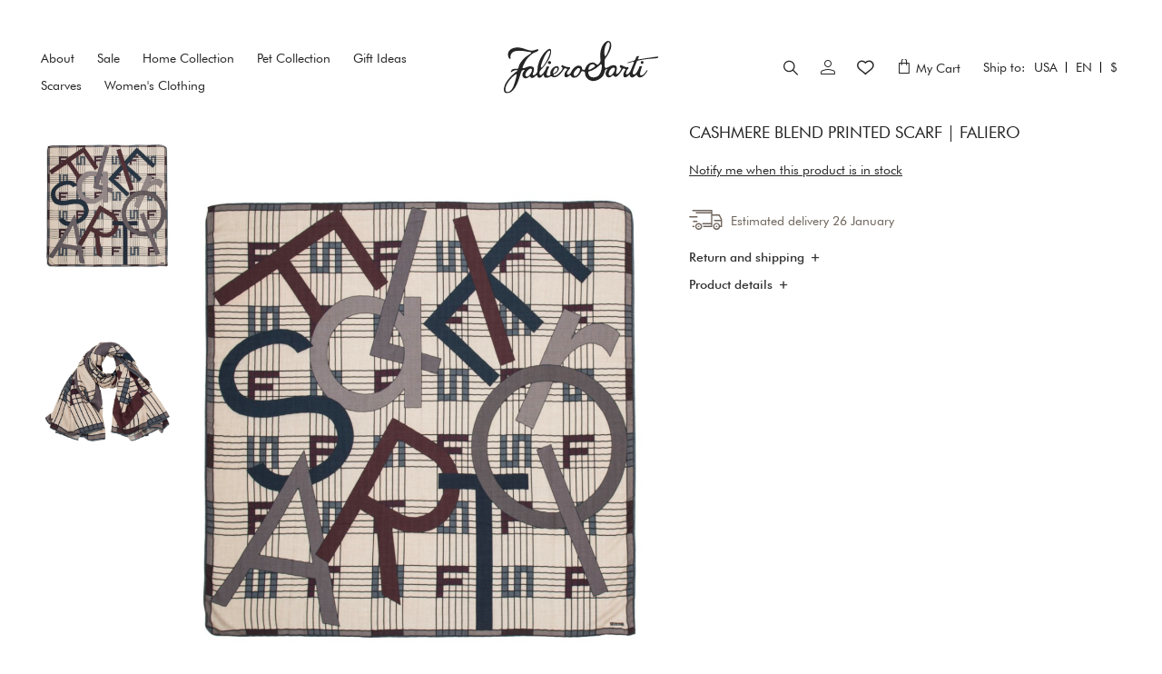

--- FILE ---
content_type: text/html; charset=UTF-8
request_url: https://www.falierosarti.com/en/faliero-i182127
body_size: 31442
content:
<!doctype html>
<html lang="en">
    <head prefix="og: http://ogp.me/ns# fb: http://ogp.me/ns/fb# product: http://ogp.me/ns/product#">
        <script>
    var LOCALE = 'en\u002DUS';
    var BASE_URL = 'https\u003A\u002F\u002Fwww.falierosarti.com\u002Fen\u002F';
    var require = {
        'baseUrl': 'https\u003A\u002F\u002Fwww.falierosarti.com\u002Fstatic\u002Fversion1768817854\u002Ffrontend\u002FFalierosarti\u002Fdefault\u002Fen_US'
    };</script>        <meta charset="utf-8"/>
<meta name="title" content="Faliero |"/>
<meta name="description" content="Faliero,"/>
<meta name="robots" content="INDEX,FOLLOW"/>
<meta name="viewport" content="width=device-width, initial-scale=1"/>
<meta name="format-detection" content="telephone=no"/>
<title>Faliero |</title>
<link  rel="stylesheet" type="text/css"  media="all" href="https://www.falierosarti.com/static/version1768817854/frontend/Falierosarti/default/en_US/mage/calendar.css" />
<link  rel="stylesheet" type="text/css"  media="all" href="https://www.falierosarti.com/static/version1768817854/frontend/Falierosarti/default/en_US/css/styles-m.css" />
<link  rel="stylesheet" type="text/css"  media="all" href="https://www.falierosarti.com/static/version1768817854/frontend/Falierosarti/default/en_US/Amasty_Customform/css/form-builder.css" />
<link  rel="stylesheet" type="text/css"  media="all" href="https://www.falierosarti.com/static/version1768817854/frontend/Falierosarti/default/en_US/Amasty_Customform/css/form-render.css" />
<link  rel="stylesheet" type="text/css"  media="all" href="https://www.falierosarti.com/static/version1768817854/frontend/Falierosarti/default/en_US/Amasty_Label/vendor/tooltipster/css/tooltipster.min.css" />
<link  rel="stylesheet" type="text/css"  media="all" href="https://www.falierosarti.com/static/version1768817854/frontend/Falierosarti/default/en_US/Amasty_Base/vendor/slick/amslick.min.css" />
<link  rel="stylesheet" type="text/css"  media="all" href="https://www.falierosarti.com/static/version1768817854/frontend/Falierosarti/default/en_US/StripeIntegration_Payments/css/stripe_payments.css" />
<link  rel="stylesheet" type="text/css"  media="all" href="https://www.falierosarti.com/static/version1768817854/frontend/Falierosarti/default/en_US/Trustpilot_Reviews/css/trustpilot.min.css" />
<link  rel="stylesheet" type="text/css"  media="all" href="https://www.falierosarti.com/static/version1768817854/frontend/Falierosarti/default/en_US/mage/gallery/gallery.css" />
<link  rel="stylesheet" type="text/css"  media="all" href="https://www.falierosarti.com/static/version1768817854/frontend/Falierosarti/default/en_US/Magento_Catalog/css/swiper-bundle.min.css" />
<link  rel="stylesheet" type="text/css"  media="screen and (min-width: 768px)" href="https://www.falierosarti.com/static/version1768817854/frontend/Falierosarti/default/en_US/css/styles-l.css" />

<script  type="text/javascript"  src="https://www.falierosarti.com/static/version1768817854/frontend/Falierosarti/default/en_US/requirejs/require.js"></script>
<script  type="text/javascript"  src="https://www.falierosarti.com/static/version1768817854/frontend/Falierosarti/default/en_US/mage/requirejs/mixins.js"></script>
<script  type="text/javascript"  src="https://www.falierosarti.com/static/version1768817854/frontend/Falierosarti/default/en_US/requirejs-config.js"></script>
<script  type="text/javascript"  src="https://www.falierosarti.com/static/version1768817854/frontend/Falierosarti/default/en_US/StripeIntegration_Payments/js/stripe_payments.js"></script>
<link rel="preload" as="font" crossorigin="anonymous" href="https://www.falierosarti.com/static/version1768817854/frontend/Falierosarti/default/en_US/fonts/falierosarti/faliero-sarti.woff" />
<link rel="preload" as="font" crossorigin="anonymous" href="https://www.falierosarti.com/static/version1768817854/frontend/Falierosarti/default/en_US/fonts/Luma-Icons.woff2" />
<link rel="preload" as="font" crossorigin="anonymous" href="https://www.falierosarti.com/static/version1768817854/frontend/Falierosarti/default/en_US/fonts/falierosarti/faliero-sarti.woff2" />
<link  rel="canonical" href="https://www.falierosarti.com/en/faliero-i182127" />
<link  rel="alternate" hreflang="it-IT" href="https://www.falierosarti.com/it/faliero-i182127" />
<link  rel="alternate" hreflang="en-GB" href="https://www.falierosarti.com/uk_en/faliero-i182127" />
<link  rel="alternate" hreflang="en-AU" href="https://www.falierosarti.com/au_en/faliero-i182127" />
<link  rel="alternate" hreflang="x-default" href="https://www.falierosarti.com/en/faliero-i182127" />
<link  rel="icon" type="image/x-icon" href="https://www.falierosarti.com/media/favicon/default/Monogram-178x178-px.jpg" />
<link  rel="shortcut icon" type="image/x-icon" href="https://www.falierosarti.com/media/favicon/default/Monogram-178x178-px.jpg" />
<style>
.iubenda-tp-btn[data-tp-float][data-tp-float=bottom-right], .iubenda-tp-btn[data-tp-float][data-tp-float=top-right] { display: none !important}
</style>
<script type="text/javascript">
var _iub = _iub || [];
_iub.csConfiguration = {"invalidateConsentWithoutLog":true,"consentOnContinuedBrowsing":false,"perPurposeConsent":true,"lang":"en","siteId":2221294,"floatingPreferencesButtonDisplay":"","cookiePolicyId":49946592, "banner":{ "closeButtonRejects":true,"acceptButtonDisplay":true,"customizeButtonDisplay":true,"acceptButtonColor":"#ccccc1","acceptButtonCaptionColor":"#111111","customizeButtonColor":"#212121","customizeButtonCaptionColor":"white","rejectButtonDisplay":true,"rejectButtonColor":"#0073CE","rejectButtonCaptionColor":"white","listPurposes":true,"explicitWithdrawal":true,"position":"float-bottom-right","textColor":"white","backgroundColor":"#000001" }};
</script>
<script type="text/javascript" src="//cdn.iubenda.com/cs/iubenda_cs.js" charset="UTF-8" async></script>


<script type="text/javascript">
  require(['jquery'], function ($) {
    // Use delegation on document — works even with dynamic KO updates
    $(document).on('click', '.before-submenu-mobile', function (e) {
      e.preventDefault();

      var $parentItem = $(this).closest('.before-submenu-item');
      var $submenu = $parentItem.find('.before-submenu-wrapper');

      if ($submenu.length) {
        $submenu.toggleClass('active');
      } else {
        console.warn('Submenu not found under', $parentItem);
      }
    });
  });
</script>        
<script nonce="d2VoemJ2c2x0NDRqb3VzZWRxc293c2Y1dnJrbGp1a2w=">
    window.getWpGA4Cookie = function(name) {
        match = document.cookie.match(new RegExp(name + '=([^;]+)'));
        if (match) return decodeURIComponent(match[1].replace(/\+/g, ' ')) ;
    };

    window.ga4AllowServices = false;

    var isCookieRestrictionModeEnabled = 0,
        currentWebsiteId = 5,
        cookieRestrictionName = 'user_allowed_save_cookie';

    if (isCookieRestrictionModeEnabled) {
        allowedCookies = window.getWpGA4Cookie(cookieRestrictionName);

        if (allowedCookies !== undefined) {
            allowedWebsites = JSON.parse(allowedCookies);

            if (allowedWebsites[currentWebsiteId] === 1) {
                window.ga4AllowServices = true;
            }
        }
    } else {
        window.ga4AllowServices = true;
    }
</script>
    <!-- Google Tag Manager -->
<script nonce="d2VoemJ2c2x0NDRqb3VzZWRxc293c2Y1dnJrbGp1a2w=" > if (window.ga4AllowServices) {(function(w,d,s,l,i){w[l]=w[l]||[];w[l].push({'gtm.start':
new Date().getTime(),event:'gtm.js'});var f=d.getElementsByTagName(s)[0],
j=d.createElement(s),dl=l!='dataLayer'?'&l='+l:'';j.async=true;j.src=
'https://sgtm.falierosarti.com/gtm.js?id='+i+dl;f.parentNode.insertBefore(j,f);
})(window,document,'script','dataLayer','GTM-PJM9CKH');} </script>
<!-- End Google Tag Manager -->
        <script nonce="d2VoemJ2c2x0NDRqb3VzZWRxc293c2Y1dnJrbGp1a2w=">
        if (window.ga4AllowServices) {
            window.dataLayer = window.dataLayer || [];
                        var dl4Objects = [{"pageName":"Faliero |","pageType":"product","google_tag_params":{"ecomm_pagetype":"product","ecomm_prodid":"I182127","ecomm_totalvalue":0,"ecomm_category":""},"ecommerce":{"currency":"USD","value":0,"items":[{"item_name":"Faliero","affiliation":"Nord America - Nord America - NA - English","item_id":"I182127","price":0,"item_list_name":"","item_list_id":"","item_stock_status":"Out of stock"}]},"event":"view_item"}];
            for (var i in dl4Objects) {
                window.dataLayer.push({ecommerce: null});
                window.dataLayer.push(dl4Objects[i]);
            }
                        var wpGA4Cookies = ['wp_ga4_user_id','wp_ga4_customerGroup'];
            wpGA4Cookies.map(function (cookieName) {
                var cookieValue = window.getWpGA4Cookie(cookieName);
                if (cookieValue) {
                    var dl4Object = {};
                    dl4Object[cookieName.replace('wp_ga4_', '')] = cookieValue;
                    window.dataLayer.push(dl4Object);
                }
            });
        }
    </script>
    <script type="text/x-magento-init">
        {
            "*": {
                "Magento_PageCache/js/form-key-provider": {
                    "isPaginationCacheEnabled":
                        0                }
            }
        }
    </script>






<meta property="og:type" content="product" />
<meta property="og:title"
      content="Faliero" />
<meta property="og:image"
      content="https://www.falierosarti.com/media/catalog/product/i/1/i182127-57190-2_1.jpg?width=265&amp;height=265&amp;store=en&amp;image-type=image" />
<meta property="og:description"
      content="Cashmere&#x20;Blend&#x20;Printed&#x20;Scarf" />
<meta property="og:url" content="https://www.falierosarti.com/en/faliero-i182127" />
    <meta property="product:price:amount" content="0"/>
    <meta property="product:price:currency"
      content="USD"/>
<script type="application/ld+json">{"@context":"http:\/\/schema.org","@type":"Organization","@id":"https:\/\/www.falierosarti.com\/","name":"Faliero Sarti - L\u2019Accessorio Srl","description":"Faliero Sarti - L\u2019Accessorio Srl","telephone":"+39 055 8966250","address":{"@type":"PostalAddress","addressLocality":"Firenze","addressRegion":"Firenze","streetAddress":"Via Vittorio Alfieri, 88","postalCode":"50013"},"sameAs":[["https:\/\/www.instagram.com\/falierosarti\/","https:\/\/www.instagram.com\/monica_sarti_","https:\/\/www.facebook.com\/falierosartiofficial\/","https:\/\/www.pinterest.it\/falierosartiofficial","https:\/\/www.youtube.com\/channel\/UCnzbC9wCLHNzo1vHyrseE_Q","https:\/\/weibo.com\/u\/7406012584","https:\/\/www.xiaohongshu.com\/user\/profile\/5e5bc5630000000001005f6a?xhsshare=CopyLink&appuid=6093a1fd000000000100a796&apptime=1622216616"]],"image":"https:\/\/www.falierosarti.com\/media\/seller_image\/default\/logoFS.png","url":"https:\/\/www.falierosarti.com\/"}</script><script type="application/ld+json">{"@context":"http:\/\/schema.org","@type":"BreadcrumbList","itemListElement":[{"@type":"ListItem","item":{"@id":"https:\/\/www.falierosarti.com\/en\/faliero-i182127","name":"Faliero"},"position":1}]}</script><script type="application/ld+json">{"@context":"http:\/\/schema.org","@type":"Product","name":"Faliero","description":"Cashmere and silk blend printed scarf","image":"https:\/\/www.falierosarti.com\/media\/catalog\/product\/i\/1\/i182127-57190-2_1.jpg?width=265&height=265&store=en&image-type=image","offers":[{"@type":"http:\/\/schema.org\/Offer","price":240.95,"url":"https:\/\/www.falierosarti.com\/en\/faliero-i182127","priceCurrency":"USD","availability":"http:\/\/schema.org\/OutOfStock","sku":"I182127-57190","name":"Faliero"}],"productID":"I182127","color":"Multicolor","sku":"I182127"}</script><script type="application/ld+json">{"@context":"http:\/\/schema.org\/","@type":"WebPage","speakable":{"@type":"SpeakableSpecification","cssSelector":[".description"],"xpath":["\/html\/head\/title"]}}</script>    </head>
    <body data-container="body"
          data-mage-init='{"loaderAjax": {}, "loader": { "icon": "https://www.falierosarti.com/static/version1768817854/frontend/Falierosarti/default/en_US/images/loader-2.gif"}}'
        id="html-body" class="basiliko page-product-configurable amasty-mega-menu catalog-product-view product-faliero-i182127 am-tabs-view page-layout-1column">
        <!-- Google Tag Manager (noscript) -->
<noscript><iframe src="https://sgtm.falierosarti.com/ns.html?id=GTM-PJM9CKH"
height="0" width="0" style="display:none;visibility:hidden"></iframe></noscript>
<!-- End Google Tag Manager (noscript) -->


<script type="text/x-magento-init">
    {
        "*": {
            "Magento_PageBuilder/js/widget-initializer": {
                "config": {"[data-content-type=\"slider\"][data-appearance=\"default\"]":{"Magento_PageBuilder\/js\/content-type\/slider\/appearance\/default\/widget":false},"[data-content-type=\"map\"]":{"Magento_PageBuilder\/js\/content-type\/map\/appearance\/default\/widget":false},"[data-content-type=\"row\"]":{"Magento_PageBuilder\/js\/content-type\/row\/appearance\/default\/widget":false},"[data-content-type=\"tabs\"]":{"Magento_PageBuilder\/js\/content-type\/tabs\/appearance\/default\/widget":false},"[data-content-type=\"slide\"]":{"Magento_PageBuilder\/js\/content-type\/slide\/appearance\/default\/widget":{"buttonSelector":".pagebuilder-slide-button","showOverlay":"hover","dataRole":"slide"}},"[data-content-type=\"banner\"]":{"Magento_PageBuilder\/js\/content-type\/banner\/appearance\/default\/widget":{"buttonSelector":".pagebuilder-banner-button","showOverlay":"hover","dataRole":"banner"}},"[data-content-type=\"buttons\"]":{"Magento_PageBuilder\/js\/content-type\/buttons\/appearance\/inline\/widget":false},"[data-content-type=\"products\"][data-appearance=\"carousel\"]":{"Amasty_Xsearch\/js\/content-type\/products\/appearance\/carousel\/widget-override":false}},
                "breakpoints": {"desktop":{"label":"Desktop","stage":true,"default":true,"class":"desktop-switcher","icon":"Magento_PageBuilder::css\/images\/switcher\/switcher-desktop.svg","conditions":{"min-width":"1024px"},"options":{"products":{"default":{"slidesToShow":"4","slidesToScroll":"1"}}}},"tablet":{"conditions":{"max-width":"1024px","min-width":"768px"},"options":{"products":{"default":{"slidesToShow":"3","slidesToScroll":"1"},"continuous":{"slidesToShow":"3","slidesToScroll":"1"}}}},"mobile":{"label":"Mobile","stage":true,"class":"mobile-switcher","icon":"Magento_PageBuilder::css\/images\/switcher\/switcher-mobile.svg","media":"only screen and (max-width: 768px)","conditions":{"max-width":"768px","min-width":"640px"},"options":{"products":{"default":{"slidesToShow":"3","slidesToScroll":"1"}}}},"mobile-small":{"conditions":{"max-width":"640px"},"options":{"products":{"default":{"slidesToShow":"2","slidesToScroll":"1"},"continuous":{"slidesToShow":"3","slidesToScroll":"1"}}}}}            }
        }
    }
</script>

<div class="cookie-status-message" id="cookie-status">
    The store will not work correctly in the case when cookies are disabled.</div>
<script type="text&#x2F;javascript">document.querySelector("#cookie-status").style.display = "none";</script>
<script type="text/x-magento-init">
    {
        "*": {
            "cookieStatus": {}
        }
    }
</script>

<script type="text/x-magento-init">
    {
        "*": {
            "mage/cookies": {
                "expires": null,
                "path": "\u002F",
                "domain": ".www.falierosarti.com",
                "secure": true,
                "lifetime": "3600"
            }
        }
    }
</script>
    <noscript>
        <div class="message global noscript">
            <div class="content">
                <p>
                    <strong>JavaScript seems to be disabled in your browser.</strong>
                    <span>
                        For the best experience on our site, be sure to turn on Javascript in your browser.                    </span>
                </p>
            </div>
        </div>
    </noscript>

<script>
    window.cookiesConfig = window.cookiesConfig || {};
    window.cookiesConfig.secure = true;
</script><script>    require.config({
        map: {
            '*': {
                wysiwygAdapter: 'mage/adminhtml/wysiwyg/tiny_mce/tinymce5Adapter'
            }
        }
    });</script><script>    require.config({
        paths: {
            googleMaps: 'https\u003A\u002F\u002Fmaps.googleapis.com\u002Fmaps\u002Fapi\u002Fjs\u003Fv\u003D3\u0026key\u003DAIzaSyBnjGV_r2NpmaDKyyu3q_ab5ZbL_aUgod0'
        },
        config: {
            'Magento_PageBuilder/js/utils/map': {
                style: '\u005B\u000D\u000A\u0020\u0020\u007B\u000D\u000A\u0020\u0020\u0020\u0020\u0022featureType\u0022\u003A\u0020\u0022administrative\u0022,\u000D\u000A\u0020\u0020\u0020\u0020\u0022elementType\u0022\u003A\u0020\u0022geometry\u0022,\u000D\u000A\u0020\u0020\u0020\u0020\u0022stylers\u0022\u003A\u0020\u005B\u000D\u000A\u0020\u0020\u0020\u0020\u0020\u0020\u007B\u000D\u000A\u0020\u0020\u0020\u0020\u0020\u0020\u0020\u0020\u0022visibility\u0022\u003A\u0020\u0022off\u0022\u000D\u000A\u0020\u0020\u0020\u0020\u0020\u0020\u007D\u000D\u000A\u0020\u0020\u0020\u0020\u005D\u000D\u000A\u0020\u0020\u007D,\u000D\u000A\u0020\u0020\u007B\u000D\u000A\u0020\u0020\u0020\u0020\u0022featureType\u0022\u003A\u0020\u0022administrative.land_parcel\u0022,\u000D\u000A\u0020\u0020\u0020\u0020\u0022elementType\u0022\u003A\u0020\u0022labels\u0022,\u000D\u000A\u0020\u0020\u0020\u0020\u0022stylers\u0022\u003A\u0020\u005B\u000D\u000A\u0020\u0020\u0020\u0020\u0020\u0020\u007B\u000D\u000A\u0020\u0020\u0020\u0020\u0020\u0020\u0020\u0020\u0022visibility\u0022\u003A\u0020\u0022off\u0022\u000D\u000A\u0020\u0020\u0020\u0020\u0020\u0020\u007D\u000D\u000A\u0020\u0020\u0020\u0020\u005D\u000D\u000A\u0020\u0020\u007D,\u000D\u000A\u0020\u0020\u007B\u000D\u000A\u0020\u0020\u0020\u0020\u0022featureType\u0022\u003A\u0020\u0022poi\u0022,\u000D\u000A\u0020\u0020\u0020\u0020\u0022stylers\u0022\u003A\u0020\u005B\u000D\u000A\u0020\u0020\u0020\u0020\u0020\u0020\u007B\u000D\u000A\u0020\u0020\u0020\u0020\u0020\u0020\u0020\u0020\u0022visibility\u0022\u003A\u0020\u0022off\u0022\u000D\u000A\u0020\u0020\u0020\u0020\u0020\u0020\u007D\u000D\u000A\u0020\u0020\u0020\u0020\u005D\u000D\u000A\u0020\u0020\u007D,\u000D\u000A\u0020\u0020\u007B\u000D\u000A\u0020\u0020\u0020\u0020\u0022featureType\u0022\u003A\u0020\u0022poi\u0022,\u000D\u000A\u0020\u0020\u0020\u0020\u0022elementType\u0022\u003A\u0020\u0022labels.text\u0022,\u000D\u000A\u0020\u0020\u0020\u0020\u0022stylers\u0022\u003A\u0020\u005B\u000D\u000A\u0020\u0020\u0020\u0020\u0020\u0020\u007B\u000D\u000A\u0020\u0020\u0020\u0020\u0020\u0020\u0020\u0020\u0022visibility\u0022\u003A\u0020\u0022off\u0022\u000D\u000A\u0020\u0020\u0020\u0020\u0020\u0020\u007D\u000D\u000A\u0020\u0020\u0020\u0020\u005D\u000D\u000A\u0020\u0020\u007D,\u000D\u000A\u0020\u0020\u007B\u000D\u000A\u0020\u0020\u0020\u0020\u0022featureType\u0022\u003A\u0020\u0022road\u0022,\u000D\u000A\u0020\u0020\u0020\u0020\u0022elementType\u0022\u003A\u0020\u0022labels.icon\u0022,\u000D\u000A\u0020\u0020\u0020\u0020\u0022stylers\u0022\u003A\u0020\u005B\u000D\u000A\u0020\u0020\u0020\u0020\u0020\u0020\u007B\u000D\u000A\u0020\u0020\u0020\u0020\u0020\u0020\u0020\u0020\u0022visibility\u0022\u003A\u0020\u0022off\u0022\u000D\u000A\u0020\u0020\u0020\u0020\u0020\u0020\u007D\u000D\u000A\u0020\u0020\u0020\u0020\u005D\u000D\u000A\u0020\u0020\u007D,\u000D\u000A\u0020\u0020\u007B\u000D\u000A\u0020\u0020\u0020\u0020\u0022featureType\u0022\u003A\u0020\u0022road.local\u0022,\u000D\u000A\u0020\u0020\u0020\u0020\u0022elementType\u0022\u003A\u0020\u0022labels\u0022,\u000D\u000A\u0020\u0020\u0020\u0020\u0022stylers\u0022\u003A\u0020\u005B\u000D\u000A\u0020\u0020\u0020\u0020\u0020\u0020\u007B\u000D\u000A\u0020\u0020\u0020\u0020\u0020\u0020\u0020\u0020\u0022visibility\u0022\u003A\u0020\u0022off\u0022\u000D\u000A\u0020\u0020\u0020\u0020\u0020\u0020\u007D\u000D\u000A\u0020\u0020\u0020\u0020\u005D\u000D\u000A\u0020\u0020\u007D,\u000D\u000A\u0020\u0020\u007B\u000D\u000A\u0020\u0020\u0020\u0020\u0022featureType\u0022\u003A\u0020\u0022transit\u0022,\u000D\u000A\u0020\u0020\u0020\u0020\u0022stylers\u0022\u003A\u0020\u005B\u000D\u000A\u0020\u0020\u0020\u0020\u0020\u0020\u007B\u000D\u000A\u0020\u0020\u0020\u0020\u0020\u0020\u0020\u0020\u0022visibility\u0022\u003A\u0020\u0022off\u0022\u000D\u000A\u0020\u0020\u0020\u0020\u0020\u0020\u007D\u000D\u000A\u0020\u0020\u0020\u0020\u005D\u000D\u000A\u0020\u0020\u007D\u000D\u000A\u005D',
            },
            'Magento_PageBuilder/js/content-type/map/preview': {
                apiKey: 'AIzaSyBnjGV_r2NpmaDKyyu3q_ab5ZbL_aUgod0',
                apiKeyErrorMessage: 'You\u0020must\u0020provide\u0020a\u0020valid\u0020\u003Ca\u0020href\u003D\u0027https\u003A\u002F\u002Fwww.falierosarti.com\u002Fen\u002Fadminhtml\u002Fsystem_config\u002Fedit\u002Fsection\u002Fcms\u002F\u0023cms_pagebuilder\u0027\u0020target\u003D\u0027_blank\u0027\u003EGoogle\u0020Maps\u0020API\u0020key\u003C\u002Fa\u003E\u0020to\u0020use\u0020a\u0020map.'
            },
            'Magento_PageBuilder/js/form/element/map': {
                apiKey: 'AIzaSyBnjGV_r2NpmaDKyyu3q_ab5ZbL_aUgod0',
                apiKeyErrorMessage: 'You\u0020must\u0020provide\u0020a\u0020valid\u0020\u003Ca\u0020href\u003D\u0027https\u003A\u002F\u002Fwww.falierosarti.com\u002Fen\u002Fadminhtml\u002Fsystem_config\u002Fedit\u002Fsection\u002Fcms\u002F\u0023cms_pagebuilder\u0027\u0020target\u003D\u0027_blank\u0027\u003EGoogle\u0020Maps\u0020API\u0020key\u003C\u002Fa\u003E\u0020to\u0020use\u0020a\u0020map.'
            },
        }
    });</script><script>
    require.config({
        shim: {
            'Magento_PageBuilder/js/utils/map': {
                deps: ['googleMaps']
            }
        }
    });</script>

    <script>
        require([
            'Amasty_InvisibleCaptcha/js/model/am-recaptcha',
    ], function (amRecaptchaModel) {
            amRecaptchaModel.setConfig({
                "formsToProtect": "form\u005Baction\u002A\u003D\u0022amasty_customform\u002Fform\u002Fsubmit\u0022\u005D",
                "isEnabledOnPayments": "",
                "checkoutRecaptchaValidateUrl": "https://www.falierosarti.com/en/amcapthca/checkout/validate/",
                "invisibleCaptchaCustomForm": "1",
                "recaptchaConfig": {
                    "lang": "",
                    "theme": "light",
                    "badge": "bottomright",
                    "sitekey": "6LeLdWIrAAAAAIiyIsy1-OFxMwLPBQjJrKkLaJMT"
                }
            })
    });
    </script>
    <script>
        // Fix to prevent 'no reCaptcha Token' error while slow site loading.
        // Submit button should catch am-captcha.js initialization8 first
        (function () {
            if (document.readyState === 'loading') {
                document.addEventListener('DOMContentLoaded', onReadyState);
            } else {
                onReadyState();
            }

            function onReadyState () {
                let formsToProtect = "form\u005Baction\u002A\u003D\u0022amasty_customform\u002Fform\u002Fsubmit\u0022\u005D";
                let forms = formsToProtect.split(',');
                let formsOnPage = [];

                forms.forEach(form => {
                    let existingForm = document.querySelectorAll(form);

                    if (existingForm.length) {
                        formsOnPage.push(existingForm);
                    }
                })

                formsOnPage.forEach(form => {
                    let submit = form[0].querySelector('[type="submit"]');
                    let isAlreadyDisabled = submit.getAttribute('disabled');

                    if (!isAlreadyDisabled) {
                        submit.setAttribute('disabled', true);
                        submit.setAttribute('am-captcha-protect', true);
                    }
                })
            }
        })();
    </script>
<div class="page-wrapper"><div class="header-promo"><div class="notification-wrapper" data-mage-init='{"Magento_Theme/js/headerPromo": {}}'>
        </div>
<script>
document.addEventListener("DOMContentLoaded", function() {
  const mobileButtons = document.querySelectorAll('.before-submenu-mobile');
  mobileButtons.forEach(button => {
    button.addEventListener('click', function() {
      const parentItem = button.closest('.before-submenu-item');
      
      const submenu = parentItem.querySelector('.before-submenu-wrapper');
      
      submenu.classList.toggle('active');
    });
  });
});
</script></div><header id="ammenu-header-container" class="ammenu-header-container page-header"><div class="header-placeholder"><div class="header content">


<section class="ammenu-robots-navigation">
    <nav class="navigation" data-action="navigation" aria-disabled="true" aria-hidden="true" tabindex="-1">
        <ul aria-disabled="true" aria-hidden="true">
                            
<li class="category-item nav-0" role="presentation">
    <a href="https://www.falierosarti.com/en/sale"
       tabindex="-1"
       title="Sale">
        Sale    </a>
    </li>

                            
<li class="category-item nav-1" role="presentation">
    <a href="https://www.falierosarti.com/en/home-collection"
       tabindex="-1"
       title="Home&#x20;Collection">
        Home Collection    </a>
            <ul class="submenu">
                            
<li class="category-item nav-1-0" role="presentation">
    <a href="https://www.falierosarti.com/en/home-collection/plaids-and-blankets"
       tabindex="-1"
       title="Plaids&#x20;and&#x20;Blankets">
        Plaids and Blankets    </a>
    </li>

                            
<li class="category-item nav-1-1" role="presentation">
    <a href="https://www.falierosarti.com/en/home-collection/flair-furniture-capsules"
       tabindex="-1"
       title="FLAIR&#x20;Capsule&#x20;Collection">
        FLAIR Capsule Collection    </a>
    </li>

                    </ul>
    </li>

                            
<li class="category-item nav-2" role="presentation">
    <a href="https://www.falierosarti.com/en/pet-collection"
       tabindex="-1"
       title="Pet&#x20;Collection">
        Pet Collection    </a>
    </li>

                            
<li class="category-item nav-3" role="presentation">
    <a href="https://www.falierosarti.com/en/gift-ideas"
       tabindex="-1"
       title="Gift&#x20;Ideas">
        Gift Ideas    </a>
            <ul class="submenu">
                            
<li class="category-item nav-3-0" role="presentation">
    <a href="https://www.falierosarti.com/en/gift-ideas/christmas-gift"
       tabindex="-1"
       title="Christmas&#x20;Gift">
        Christmas Gift    </a>
    </li>

                            
<li class="category-item nav-3-1" role="presentation">
    <a href="https://www.falierosarti.com/en/gift-ideas/personalized-blankets"
       tabindex="-1"
       title="Personalized&#x20;Blankets&#x20;">
        Personalized Blankets     </a>
    </li>

                    </ul>
    </li>

                            
<li class="category-item nav-4" role="presentation">
    <a href="https://www.falierosarti.com/en/scarves"
       tabindex="-1"
       title="Scarves">
        Scarves    </a>
            <ul class="submenu">
                            
<li class="category-item nav-4-0" role="presentation">
    <a href="https://www.falierosarti.com/en/scarves/new-in"
       tabindex="-1"
       title="New&#x20;In">
        New In    </a>
    </li>

                            
<li class="category-item nav-4-1" role="presentation">
    <a href="https://www.falierosarti.com/en/scarves/autumn-winter"
       tabindex="-1"
       title="Autumn&#x20;Winter">
        Autumn Winter    </a>
    </li>

                            
<li class="category-item nav-4-2" role="presentation">
    <a href="https://www.falierosarti.com/en/scarves/women"
       tabindex="-1"
       title="Women&#x27;s&#x20;Scarves">
        Women&#039;s Scarves    </a>
    </li>

                            
<li class="category-item nav-4-3" role="presentation">
    <a href="https://www.falierosarti.com/en/scarves/men"
       tabindex="-1"
       title="Men&#x27;s&#x20;Scarves">
        Men&#039;s Scarves    </a>
    </li>

                            
<li class="category-item nav-4-4" role="presentation">
    <a href="https://www.falierosarti.com/en/scarves/cult"
       tabindex="-1"
       title="Cult">
        Cult    </a>
    </li>

                            
<li class="category-item nav-4-5" role="presentation">
    <a href="https://www.falierosarti.com/en/scarves/solid-scarf"
       tabindex="-1"
       title="Solid&#x20;Colour&#x20;Scarf&#x20;">
        Solid Colour Scarf     </a>
    </li>

                            
<li class="category-item nav-4-6" role="presentation">
    <a href="https://www.falierosarti.com/en/scarves/printed-scarves"
       tabindex="-1"
       title="Printed&#x20;Scarves">
        Printed Scarves    </a>
    </li>

                            
<li class="category-item nav-4-7" role="presentation">
    <a href="https://www.falierosarti.com/en/scarves/cashmere-scarves-selection"
       tabindex="-1"
       title="Cashmere&#x20;Scarves">
        Cashmere Scarves    </a>
    </li>

                            
<li class="category-item nav-4-8" role="presentation">
    <a href="https://www.falierosarti.com/en/scarves/cashmere-foulard"
       tabindex="-1"
       title="Cashmere&#x20;foulard">
        Cashmere foulard    </a>
    </li>

                            
<li class="category-item nav-4-9" role="presentation">
    <a href="https://www.falierosarti.com/en/scarves/silk-foulard"
       tabindex="-1"
       title="Silk&#x20;Foulard">
        Silk Foulard    </a>
    </li>

                            
<li class="category-item nav-4-10" role="presentation">
    <a href="https://www.falierosarti.com/en/scarves/ceremonial-scarves"
       tabindex="-1"
       title="Ceremonial&#x20;Scarf">
        Ceremonial Scarf    </a>
    </li>

                    </ul>
    </li>

                            
<li class="category-item nav-5" role="presentation">
    <a href="https://www.falierosarti.com/en/women-s-clothing"
       tabindex="-1"
       title="Women&#x27;s&#x20;Clothing">
        Women&#039;s Clothing    </a>
            <ul class="submenu">
                            
<li class="category-item nav-5-0" role="presentation">
    <a href="https://www.falierosarti.com/en/women-s-clothing/women-cardigans"
       tabindex="-1"
       title="Women&#x27;s&#x20;Cardigans">
        Women&#039;s Cardigans    </a>
    </li>

                            
<li class="category-item nav-5-1" role="presentation">
    <a href="https://www.falierosarti.com/en/women-s-clothing/double-peau-collection"
       tabindex="-1"
       title="Double&#x20;Peau&#x20;Collection">
        Double Peau Collection    </a>
    </li>

                            
<li class="category-item nav-5-2" role="presentation">
    <a href="https://www.falierosarti.com/en/women-s-clothing/women-dresses"
       tabindex="-1"
       title="Women&#x27;s&#x20;Dresses">
        Women&#039;s Dresses    </a>
    </li>

                            
<li class="category-item nav-5-3" role="presentation">
    <a href="https://www.falierosarti.com/en/women-s-clothing/women-shirts-blouses"
       tabindex="-1"
       title="Women&#x27;s&#x20;Shirts&#x20;&amp;&#x20;Blouses">
        Women&#039;s Shirts &amp; Blouses    </a>
    </li>

                            
<li class="category-item nav-5-4" role="presentation">
    <a href="https://www.falierosarti.com/en/women-s-clothing/women-skirts"
       tabindex="-1"
       title="Women&#x27;s&#x20;Skirts">
        Women&#039;s Skirts    </a>
    </li>

                            
<li class="category-item nav-5-5" role="presentation">
    <a href="https://www.falierosarti.com/en/women-s-clothing/women-pants-shorts"
       tabindex="-1"
       title="Women&#x27;s&#x20;Pants&#x20;&amp;&#x20;Shorts">
        Women&#039;s Pants &amp; Shorts    </a>
    </li>

                            
<li class="category-item nav-5-6" role="presentation">
    <a href="https://www.falierosarti.com/en/women-s-clothing/women-jackets-outerwear"
       tabindex="-1"
       title="Women&#x27;s&#x20;Jackets&#x20;&amp;&#x20;Outerwear">
        Women&#039;s Jackets &amp; Outerwear    </a>
    </li>

                            
<li class="category-item nav-5-7" role="presentation">
    <a href="https://www.falierosarti.com/en/women-s-clothing/bags-shoes"
       tabindex="-1"
       title="Bags&#x20;e&#x20;Shoes">
        Bags e Shoes    </a>
    </li>

                    </ul>
    </li>

                    </ul>
    </nav>
</section>

<section class="ammenu-menu-wrapper"
         data-nosnippet
         data-bind="
            scope: 'ammenu_wrapper',
            mageInit: {
                'Magento_Ui/js/core/app': {
                    components: {
                        'ammenu_wrapper': {
                            component: 'Amasty_MegaMenuLite/js/wrapper',
                            data: {&quot;type&quot;:{&quot;value&quot;:0,&quot;label&quot;:&quot;do not show&quot;},&quot;submenu_type&quot;:false,&quot;width&quot;:0,&quot;width_value&quot;:0,&quot;column_count&quot;:4,&quot;hide_content&quot;:false,&quot;desktop_font&quot;:700,&quot;mobile_font&quot;:700,&quot;elems&quot;:[{&quot;type&quot;:{&quot;value&quot;:0,&quot;label&quot;:&quot;do not show&quot;},&quot;submenu_type&quot;:false,&quot;width&quot;:0,&quot;width_value&quot;:0,&quot;column_count&quot;:4,&quot;hide_content&quot;:false,&quot;desktop_font&quot;:700,&quot;mobile_font&quot;:700,&quot;elems&quot;:[],&quot;__disableTmpl&quot;:true,&quot;name&quot;:&quot;Sale&quot;,&quot;is_category&quot;:true,&quot;id&quot;:&quot;category-node-134&quot;,&quot;status&quot;:1,&quot;sort_order&quot;:&quot;1&quot;,&quot;content&quot;:&quot;&quot;,&quot;url&quot;:&quot;https:\/\/www.falierosarti.com\/en\/sale&quot;,&quot;current&quot;:false},{&quot;type&quot;:{&quot;value&quot;:1,&quot;label&quot;:&quot;vertical&quot;},&quot;submenu_type&quot;:false,&quot;width&quot;:2,&quot;width_value&quot;:250,&quot;column_count&quot;:1,&quot;hide_content&quot;:false,&quot;desktop_font&quot;:700,&quot;mobile_font&quot;:700,&quot;elems&quot;:[{&quot;type&quot;:{&quot;value&quot;:0,&quot;label&quot;:&quot;do not show&quot;},&quot;submenu_type&quot;:false,&quot;width&quot;:0,&quot;width_value&quot;:0,&quot;column_count&quot;:4,&quot;hide_content&quot;:false,&quot;desktop_font&quot;:700,&quot;mobile_font&quot;:700,&quot;elems&quot;:[],&quot;__disableTmpl&quot;:true,&quot;name&quot;:&quot;Plaids and Blankets&quot;,&quot;is_category&quot;:true,&quot;id&quot;:&quot;category-node-23&quot;,&quot;status&quot;:1,&quot;sort_order&quot;:null,&quot;content&quot;:&quot;&quot;,&quot;url&quot;:&quot;https:\/\/www.falierosarti.com\/en\/home-collection\/plaids-and-blankets&quot;,&quot;current&quot;:false},{&quot;type&quot;:{&quot;value&quot;:0,&quot;label&quot;:&quot;do not show&quot;},&quot;submenu_type&quot;:false,&quot;width&quot;:0,&quot;width_value&quot;:0,&quot;column_count&quot;:4,&quot;hide_content&quot;:false,&quot;desktop_font&quot;:700,&quot;mobile_font&quot;:700,&quot;elems&quot;:[],&quot;__disableTmpl&quot;:true,&quot;name&quot;:&quot;FLAIR Capsule Collection&quot;,&quot;is_category&quot;:true,&quot;id&quot;:&quot;category-node-80&quot;,&quot;status&quot;:1,&quot;sort_order&quot;:null,&quot;content&quot;:&quot;&quot;,&quot;url&quot;:&quot;https:\/\/www.falierosarti.com\/en\/home-collection\/flair-furniture-capsules&quot;,&quot;current&quot;:false}],&quot;__disableTmpl&quot;:true,&quot;name&quot;:&quot;Home Collection&quot;,&quot;is_category&quot;:true,&quot;id&quot;:&quot;category-node-5&quot;,&quot;status&quot;:1,&quot;sort_order&quot;:&quot;2&quot;,&quot;content&quot;:&quot;&lt;div data-content-type=\&quot;html\&quot; data-appearance=\&quot;default\&quot; data-element=\&quot;main\&quot; data-decoded=\&quot;true\&quot;&gt;&lt;!-- ko scope: \&quot;index = ammenu_columns_wrapper\&quot; --&gt; &lt;!-- ko template: getTemplate() --&gt;&lt;!-- \/ko --&gt; &lt;!-- \/ko --&gt;&lt;\/div&gt;&quot;,&quot;url&quot;:&quot;https:\/\/www.falierosarti.com\/en\/home-collection&quot;,&quot;current&quot;:false},{&quot;type&quot;:{&quot;value&quot;:0,&quot;label&quot;:&quot;do not show&quot;},&quot;submenu_type&quot;:false,&quot;width&quot;:0,&quot;width_value&quot;:0,&quot;column_count&quot;:4,&quot;hide_content&quot;:false,&quot;desktop_font&quot;:700,&quot;mobile_font&quot;:700,&quot;elems&quot;:[],&quot;__disableTmpl&quot;:true,&quot;name&quot;:&quot;Pet Collection&quot;,&quot;is_category&quot;:true,&quot;id&quot;:&quot;category-node-106&quot;,&quot;status&quot;:1,&quot;sort_order&quot;:&quot;4&quot;,&quot;content&quot;:&quot;&quot;,&quot;url&quot;:&quot;https:\/\/www.falierosarti.com\/en\/pet-collection&quot;,&quot;current&quot;:false},{&quot;type&quot;:{&quot;value&quot;:1,&quot;label&quot;:&quot;vertical&quot;},&quot;submenu_type&quot;:false,&quot;width&quot;:2,&quot;width_value&quot;:250,&quot;column_count&quot;:1,&quot;hide_content&quot;:false,&quot;desktop_font&quot;:&quot;700&quot;,&quot;mobile_font&quot;:&quot;700&quot;,&quot;elems&quot;:[{&quot;type&quot;:{&quot;value&quot;:0,&quot;label&quot;:&quot;do not show&quot;},&quot;submenu_type&quot;:false,&quot;width&quot;:0,&quot;width_value&quot;:0,&quot;column_count&quot;:4,&quot;hide_content&quot;:false,&quot;desktop_font&quot;:700,&quot;mobile_font&quot;:700,&quot;elems&quot;:[],&quot;__disableTmpl&quot;:true,&quot;name&quot;:&quot;Christmas Gift&quot;,&quot;is_category&quot;:true,&quot;id&quot;:&quot;category-node-27&quot;,&quot;status&quot;:1,&quot;sort_order&quot;:null,&quot;content&quot;:&quot;&lt;div data-content-type=\&quot;html\&quot; data-appearance=\&quot;default\&quot; data-element=\&quot;main\&quot; data-decoded=\&quot;true\&quot;&gt;&lt;\/div&gt;&quot;,&quot;url&quot;:&quot;https:\/\/www.falierosarti.com\/en\/gift-ideas\/christmas-gift&quot;,&quot;current&quot;:false},{&quot;type&quot;:{&quot;value&quot;:0,&quot;label&quot;:&quot;do not show&quot;},&quot;submenu_type&quot;:false,&quot;width&quot;:0,&quot;width_value&quot;:0,&quot;column_count&quot;:4,&quot;hide_content&quot;:false,&quot;desktop_font&quot;:700,&quot;mobile_font&quot;:700,&quot;elems&quot;:[],&quot;__disableTmpl&quot;:true,&quot;name&quot;:&quot;Personalized Blankets &quot;,&quot;is_category&quot;:true,&quot;id&quot;:&quot;category-node-113&quot;,&quot;status&quot;:1,&quot;sort_order&quot;:null,&quot;content&quot;:&quot;&quot;,&quot;url&quot;:&quot;https:\/\/www.falierosarti.com\/en\/gift-ideas\/personalized-blankets&quot;,&quot;current&quot;:false}],&quot;__disableTmpl&quot;:true,&quot;name&quot;:&quot;Gift Ideas&quot;,&quot;is_category&quot;:true,&quot;id&quot;:&quot;category-node-90&quot;,&quot;status&quot;:1,&quot;sort_order&quot;:&quot;11&quot;,&quot;content&quot;:&quot;&lt;div data-content-type=\&quot;html\&quot; data-appearance=\&quot;default\&quot; data-element=\&quot;main\&quot; data-decoded=\&quot;true\&quot;&gt;&lt;!-- ko scope: \&quot;index = ammenu_columns_wrapper\&quot; --&gt; &lt;!-- ko template: getTemplate() --&gt;&lt;!-- \/ko --&gt; &lt;!-- \/ko --&gt;&lt;\/div&gt;&quot;,&quot;url&quot;:&quot;https:\/\/www.falierosarti.com\/en\/gift-ideas&quot;,&quot;current&quot;:false},{&quot;type&quot;:{&quot;value&quot;:1,&quot;label&quot;:&quot;vertical&quot;},&quot;submenu_type&quot;:false,&quot;width&quot;:2,&quot;width_value&quot;:250,&quot;column_count&quot;:1,&quot;hide_content&quot;:false,&quot;desktop_font&quot;:700,&quot;mobile_font&quot;:700,&quot;elems&quot;:[{&quot;type&quot;:{&quot;value&quot;:0,&quot;label&quot;:&quot;do not show&quot;},&quot;submenu_type&quot;:false,&quot;width&quot;:0,&quot;width_value&quot;:0,&quot;column_count&quot;:4,&quot;hide_content&quot;:false,&quot;desktop_font&quot;:&quot;700&quot;,&quot;mobile_font&quot;:700,&quot;elems&quot;:[],&quot;__disableTmpl&quot;:true,&quot;name&quot;:&quot;New In&quot;,&quot;is_category&quot;:true,&quot;id&quot;:&quot;category-node-61&quot;,&quot;status&quot;:1,&quot;sort_order&quot;:null,&quot;content&quot;:&quot;&lt;div data-content-type=\&quot;html\&quot; data-appearance=\&quot;default\&quot; data-element=\&quot;main\&quot; data-decoded=\&quot;true\&quot;&gt;&lt;\/div&gt;&quot;,&quot;url&quot;:&quot;https:\/\/www.falierosarti.com\/en\/scarves\/new-in&quot;,&quot;current&quot;:false},{&quot;type&quot;:{&quot;value&quot;:0,&quot;label&quot;:&quot;do not show&quot;},&quot;submenu_type&quot;:false,&quot;width&quot;:0,&quot;width_value&quot;:0,&quot;column_count&quot;:4,&quot;hide_content&quot;:false,&quot;desktop_font&quot;:700,&quot;mobile_font&quot;:700,&quot;elems&quot;:[],&quot;__disableTmpl&quot;:true,&quot;name&quot;:&quot;Autumn Winter&quot;,&quot;is_category&quot;:true,&quot;id&quot;:&quot;category-node-8&quot;,&quot;status&quot;:1,&quot;sort_order&quot;:null,&quot;content&quot;:&quot;&quot;,&quot;url&quot;:&quot;https:\/\/www.falierosarti.com\/en\/scarves\/autumn-winter&quot;,&quot;current&quot;:false},{&quot;type&quot;:{&quot;value&quot;:0,&quot;label&quot;:&quot;do not show&quot;},&quot;submenu_type&quot;:false,&quot;width&quot;:0,&quot;width_value&quot;:0,&quot;column_count&quot;:4,&quot;hide_content&quot;:false,&quot;desktop_font&quot;:700,&quot;mobile_font&quot;:700,&quot;elems&quot;:[],&quot;__disableTmpl&quot;:true,&quot;name&quot;:&quot;Women&#039;s Scarves&quot;,&quot;is_category&quot;:true,&quot;id&quot;:&quot;category-node-15&quot;,&quot;status&quot;:1,&quot;sort_order&quot;:null,&quot;content&quot;:&quot;&lt;div data-content-type=\&quot;html\&quot; data-appearance=\&quot;default\&quot; data-element=\&quot;main\&quot; data-decoded=\&quot;true\&quot;&gt;&lt;\/div&gt;&quot;,&quot;url&quot;:&quot;https:\/\/www.falierosarti.com\/en\/scarves\/women&quot;,&quot;current&quot;:false},{&quot;type&quot;:{&quot;value&quot;:0,&quot;label&quot;:&quot;do not show&quot;},&quot;submenu_type&quot;:false,&quot;width&quot;:0,&quot;width_value&quot;:0,&quot;column_count&quot;:4,&quot;hide_content&quot;:false,&quot;desktop_font&quot;:700,&quot;mobile_font&quot;:700,&quot;elems&quot;:[],&quot;__disableTmpl&quot;:true,&quot;name&quot;:&quot;Men&#039;s Scarves&quot;,&quot;is_category&quot;:true,&quot;id&quot;:&quot;category-node-16&quot;,&quot;status&quot;:1,&quot;sort_order&quot;:null,&quot;content&quot;:&quot;&lt;div data-content-type=\&quot;html\&quot; data-appearance=\&quot;default\&quot; data-element=\&quot;main\&quot; data-decoded=\&quot;true\&quot;&gt;&lt;\/div&gt;&quot;,&quot;url&quot;:&quot;https:\/\/www.falierosarti.com\/en\/scarves\/men&quot;,&quot;current&quot;:false},{&quot;type&quot;:{&quot;value&quot;:0,&quot;label&quot;:&quot;do not show&quot;},&quot;submenu_type&quot;:false,&quot;width&quot;:0,&quot;width_value&quot;:0,&quot;column_count&quot;:4,&quot;hide_content&quot;:false,&quot;desktop_font&quot;:700,&quot;mobile_font&quot;:700,&quot;elems&quot;:[],&quot;__disableTmpl&quot;:true,&quot;name&quot;:&quot;Cult&quot;,&quot;is_category&quot;:true,&quot;id&quot;:&quot;category-node-9&quot;,&quot;status&quot;:1,&quot;sort_order&quot;:null,&quot;content&quot;:&quot;&lt;div data-content-type=\&quot;html\&quot; data-appearance=\&quot;default\&quot; data-element=\&quot;main\&quot; data-decoded=\&quot;true\&quot;&gt;&lt;\/div&gt;&quot;,&quot;url&quot;:&quot;https:\/\/www.falierosarti.com\/en\/scarves\/cult&quot;,&quot;current&quot;:false},{&quot;type&quot;:{&quot;value&quot;:0,&quot;label&quot;:&quot;do not show&quot;},&quot;submenu_type&quot;:false,&quot;width&quot;:0,&quot;width_value&quot;:0,&quot;column_count&quot;:4,&quot;hide_content&quot;:false,&quot;desktop_font&quot;:700,&quot;mobile_font&quot;:700,&quot;elems&quot;:[],&quot;__disableTmpl&quot;:true,&quot;name&quot;:&quot;Solid Colour Scarf &quot;,&quot;is_category&quot;:true,&quot;id&quot;:&quot;category-node-92&quot;,&quot;status&quot;:1,&quot;sort_order&quot;:null,&quot;content&quot;:&quot;&quot;,&quot;url&quot;:&quot;https:\/\/www.falierosarti.com\/en\/scarves\/solid-scarf&quot;,&quot;current&quot;:false},{&quot;type&quot;:{&quot;value&quot;:0,&quot;label&quot;:&quot;do not show&quot;},&quot;submenu_type&quot;:false,&quot;width&quot;:0,&quot;width_value&quot;:0,&quot;column_count&quot;:4,&quot;hide_content&quot;:false,&quot;desktop_font&quot;:700,&quot;mobile_font&quot;:700,&quot;elems&quot;:[],&quot;__disableTmpl&quot;:true,&quot;name&quot;:&quot;Printed Scarves&quot;,&quot;is_category&quot;:true,&quot;id&quot;:&quot;category-node-13&quot;,&quot;status&quot;:1,&quot;sort_order&quot;:null,&quot;content&quot;:&quot;&lt;div data-content-type=\&quot;html\&quot; data-appearance=\&quot;default\&quot; data-element=\&quot;main\&quot; data-decoded=\&quot;true\&quot;&gt;&lt;\/div&gt;&quot;,&quot;url&quot;:&quot;https:\/\/www.falierosarti.com\/en\/scarves\/printed-scarves&quot;,&quot;current&quot;:false},{&quot;type&quot;:{&quot;value&quot;:0,&quot;label&quot;:&quot;do not show&quot;},&quot;submenu_type&quot;:false,&quot;width&quot;:0,&quot;width_value&quot;:0,&quot;column_count&quot;:4,&quot;hide_content&quot;:false,&quot;desktop_font&quot;:700,&quot;mobile_font&quot;:700,&quot;elems&quot;:[],&quot;__disableTmpl&quot;:true,&quot;name&quot;:&quot;Cashmere Scarves&quot;,&quot;is_category&quot;:true,&quot;id&quot;:&quot;category-node-11&quot;,&quot;status&quot;:1,&quot;sort_order&quot;:null,&quot;content&quot;:&quot;&lt;div data-content-type=\&quot;html\&quot; data-appearance=\&quot;default\&quot; data-element=\&quot;main\&quot; data-decoded=\&quot;true\&quot;&gt;&lt;\/div&gt;&quot;,&quot;url&quot;:&quot;https:\/\/www.falierosarti.com\/en\/scarves\/cashmere-scarves-selection&quot;,&quot;current&quot;:false},{&quot;type&quot;:{&quot;value&quot;:0,&quot;label&quot;:&quot;do not show&quot;},&quot;submenu_type&quot;:false,&quot;width&quot;:0,&quot;width_value&quot;:0,&quot;column_count&quot;:4,&quot;hide_content&quot;:false,&quot;desktop_font&quot;:700,&quot;mobile_font&quot;:700,&quot;elems&quot;:[],&quot;__disableTmpl&quot;:true,&quot;name&quot;:&quot;Cashmere foulard&quot;,&quot;is_category&quot;:true,&quot;id&quot;:&quot;category-node-82&quot;,&quot;status&quot;:1,&quot;sort_order&quot;:null,&quot;content&quot;:&quot;&quot;,&quot;url&quot;:&quot;https:\/\/www.falierosarti.com\/en\/scarves\/cashmere-foulard&quot;,&quot;current&quot;:false},{&quot;type&quot;:{&quot;value&quot;:0,&quot;label&quot;:&quot;do not show&quot;},&quot;submenu_type&quot;:false,&quot;width&quot;:0,&quot;width_value&quot;:0,&quot;column_count&quot;:4,&quot;hide_content&quot;:false,&quot;desktop_font&quot;:700,&quot;mobile_font&quot;:700,&quot;elems&quot;:[],&quot;__disableTmpl&quot;:true,&quot;name&quot;:&quot;Silk Foulard&quot;,&quot;is_category&quot;:true,&quot;id&quot;:&quot;category-node-31&quot;,&quot;status&quot;:1,&quot;sort_order&quot;:null,&quot;content&quot;:&quot;&lt;div data-content-type=\&quot;html\&quot; data-appearance=\&quot;default\&quot; data-element=\&quot;main\&quot; data-decoded=\&quot;true\&quot;&gt;&lt;\/div&gt;&quot;,&quot;url&quot;:&quot;https:\/\/www.falierosarti.com\/en\/scarves\/silk-foulard&quot;,&quot;current&quot;:false},{&quot;type&quot;:{&quot;value&quot;:0,&quot;label&quot;:&quot;do not show&quot;},&quot;submenu_type&quot;:false,&quot;width&quot;:0,&quot;width_value&quot;:0,&quot;column_count&quot;:4,&quot;hide_content&quot;:false,&quot;desktop_font&quot;:700,&quot;mobile_font&quot;:700,&quot;elems&quot;:[],&quot;__disableTmpl&quot;:true,&quot;name&quot;:&quot;Ceremonial Scarf&quot;,&quot;is_category&quot;:true,&quot;id&quot;:&quot;category-node-75&quot;,&quot;status&quot;:1,&quot;sort_order&quot;:null,&quot;content&quot;:&quot;&lt;div data-content-type=\&quot;html\&quot; data-appearance=\&quot;default\&quot; data-element=\&quot;main\&quot; data-decoded=\&quot;true\&quot;&gt;&lt;\/div&gt;&quot;,&quot;url&quot;:&quot;https:\/\/www.falierosarti.com\/en\/scarves\/ceremonial-scarves&quot;,&quot;current&quot;:false}],&quot;__disableTmpl&quot;:true,&quot;name&quot;:&quot;Scarves&quot;,&quot;is_category&quot;:true,&quot;id&quot;:&quot;category-node-3&quot;,&quot;status&quot;:1,&quot;sort_order&quot;:&quot;13&quot;,&quot;content&quot;:&quot;&lt;div data-content-type=\&quot;html\&quot; data-appearance=\&quot;default\&quot; data-element=\&quot;main\&quot; data-decoded=\&quot;true\&quot;&gt;&lt;!-- ko scope: \&quot;index = ammenu_columns_wrapper\&quot; --&gt; &lt;!-- ko template: getTemplate() --&gt;&lt;!-- \/ko --&gt; &lt;!-- \/ko --&gt;&lt;\/div&gt;&quot;,&quot;url&quot;:&quot;https:\/\/www.falierosarti.com\/en\/scarves&quot;,&quot;current&quot;:false},{&quot;type&quot;:{&quot;value&quot;:1,&quot;label&quot;:&quot;vertical&quot;},&quot;submenu_type&quot;:false,&quot;width&quot;:2,&quot;width_value&quot;:250,&quot;column_count&quot;:1,&quot;hide_content&quot;:false,&quot;desktop_font&quot;:700,&quot;mobile_font&quot;:700,&quot;elems&quot;:[{&quot;type&quot;:{&quot;value&quot;:0,&quot;label&quot;:&quot;do not show&quot;},&quot;submenu_type&quot;:false,&quot;width&quot;:0,&quot;width_value&quot;:0,&quot;column_count&quot;:4,&quot;hide_content&quot;:false,&quot;desktop_font&quot;:&quot;700&quot;,&quot;mobile_font&quot;:700,&quot;elems&quot;:[],&quot;__disableTmpl&quot;:true,&quot;name&quot;:&quot;Women&#039;s Cardigans&quot;,&quot;is_category&quot;:true,&quot;id&quot;:&quot;category-node-130&quot;,&quot;status&quot;:1,&quot;sort_order&quot;:null,&quot;content&quot;:&quot;&lt;div data-content-type=\&quot;html\&quot; data-appearance=\&quot;default\&quot; data-element=\&quot;main\&quot; data-decoded=\&quot;true\&quot;&gt;&lt;\/div&gt;&quot;,&quot;url&quot;:&quot;https:\/\/www.falierosarti.com\/en\/women-s-clothing\/women-cardigans&quot;,&quot;current&quot;:false},{&quot;type&quot;:{&quot;value&quot;:0,&quot;label&quot;:&quot;do not show&quot;},&quot;submenu_type&quot;:false,&quot;width&quot;:0,&quot;width_value&quot;:0,&quot;column_count&quot;:4,&quot;hide_content&quot;:false,&quot;desktop_font&quot;:700,&quot;mobile_font&quot;:700,&quot;elems&quot;:[],&quot;__disableTmpl&quot;:true,&quot;name&quot;:&quot;Double Peau Collection&quot;,&quot;is_category&quot;:true,&quot;id&quot;:&quot;category-node-117&quot;,&quot;status&quot;:1,&quot;sort_order&quot;:null,&quot;content&quot;:&quot;&quot;,&quot;url&quot;:&quot;https:\/\/www.falierosarti.com\/en\/women-s-clothing\/double-peau-collection&quot;,&quot;current&quot;:false},{&quot;type&quot;:{&quot;value&quot;:0,&quot;label&quot;:&quot;do not show&quot;},&quot;submenu_type&quot;:false,&quot;width&quot;:0,&quot;width_value&quot;:0,&quot;column_count&quot;:4,&quot;hide_content&quot;:false,&quot;desktop_font&quot;:700,&quot;mobile_font&quot;:700,&quot;elems&quot;:[],&quot;__disableTmpl&quot;:true,&quot;name&quot;:&quot;Women&#039;s Dresses&quot;,&quot;is_category&quot;:true,&quot;id&quot;:&quot;category-node-123&quot;,&quot;status&quot;:1,&quot;sort_order&quot;:null,&quot;content&quot;:&quot;&quot;,&quot;url&quot;:&quot;https:\/\/www.falierosarti.com\/en\/women-s-clothing\/women-dresses&quot;,&quot;current&quot;:false},{&quot;type&quot;:{&quot;value&quot;:0,&quot;label&quot;:&quot;do not show&quot;},&quot;submenu_type&quot;:false,&quot;width&quot;:0,&quot;width_value&quot;:0,&quot;column_count&quot;:4,&quot;hide_content&quot;:false,&quot;desktop_font&quot;:700,&quot;mobile_font&quot;:700,&quot;elems&quot;:[],&quot;__disableTmpl&quot;:true,&quot;name&quot;:&quot;Women&#039;s Shirts &amp; Blouses&quot;,&quot;is_category&quot;:true,&quot;id&quot;:&quot;category-node-124&quot;,&quot;status&quot;:1,&quot;sort_order&quot;:null,&quot;content&quot;:&quot;&quot;,&quot;url&quot;:&quot;https:\/\/www.falierosarti.com\/en\/women-s-clothing\/women-shirts-blouses&quot;,&quot;current&quot;:false},{&quot;type&quot;:{&quot;value&quot;:0,&quot;label&quot;:&quot;do not show&quot;},&quot;submenu_type&quot;:false,&quot;width&quot;:0,&quot;width_value&quot;:0,&quot;column_count&quot;:4,&quot;hide_content&quot;:false,&quot;desktop_font&quot;:700,&quot;mobile_font&quot;:700,&quot;elems&quot;:[],&quot;__disableTmpl&quot;:true,&quot;name&quot;:&quot;Women&#039;s Skirts&quot;,&quot;is_category&quot;:true,&quot;id&quot;:&quot;category-node-127&quot;,&quot;status&quot;:1,&quot;sort_order&quot;:null,&quot;content&quot;:&quot;&quot;,&quot;url&quot;:&quot;https:\/\/www.falierosarti.com\/en\/women-s-clothing\/women-skirts&quot;,&quot;current&quot;:false},{&quot;type&quot;:{&quot;value&quot;:0,&quot;label&quot;:&quot;do not show&quot;},&quot;submenu_type&quot;:false,&quot;width&quot;:0,&quot;width_value&quot;:0,&quot;column_count&quot;:4,&quot;hide_content&quot;:false,&quot;desktop_font&quot;:700,&quot;mobile_font&quot;:700,&quot;elems&quot;:[],&quot;__disableTmpl&quot;:true,&quot;name&quot;:&quot;Women&#039;s Pants &amp; Shorts&quot;,&quot;is_category&quot;:true,&quot;id&quot;:&quot;category-node-128&quot;,&quot;status&quot;:1,&quot;sort_order&quot;:null,&quot;content&quot;:&quot;&quot;,&quot;url&quot;:&quot;https:\/\/www.falierosarti.com\/en\/women-s-clothing\/women-pants-shorts&quot;,&quot;current&quot;:false},{&quot;type&quot;:{&quot;value&quot;:0,&quot;label&quot;:&quot;do not show&quot;},&quot;submenu_type&quot;:false,&quot;width&quot;:0,&quot;width_value&quot;:0,&quot;column_count&quot;:4,&quot;hide_content&quot;:false,&quot;desktop_font&quot;:700,&quot;mobile_font&quot;:700,&quot;elems&quot;:[],&quot;__disableTmpl&quot;:true,&quot;name&quot;:&quot;Women&#039;s Jackets &amp; Outerwear&quot;,&quot;is_category&quot;:true,&quot;id&quot;:&quot;category-node-129&quot;,&quot;status&quot;:1,&quot;sort_order&quot;:null,&quot;content&quot;:&quot;&quot;,&quot;url&quot;:&quot;https:\/\/www.falierosarti.com\/en\/women-s-clothing\/women-jackets-outerwear&quot;,&quot;current&quot;:false},{&quot;type&quot;:{&quot;value&quot;:0,&quot;label&quot;:&quot;do not show&quot;},&quot;submenu_type&quot;:false,&quot;width&quot;:0,&quot;width_value&quot;:0,&quot;column_count&quot;:4,&quot;hide_content&quot;:false,&quot;desktop_font&quot;:&quot;700&quot;,&quot;mobile_font&quot;:700,&quot;elems&quot;:[],&quot;__disableTmpl&quot;:true,&quot;name&quot;:&quot;Bags e Shoes&quot;,&quot;is_category&quot;:true,&quot;id&quot;:&quot;category-node-67&quot;,&quot;status&quot;:1,&quot;sort_order&quot;:null,&quot;content&quot;:&quot;&lt;div data-content-type=\&quot;html\&quot; data-appearance=\&quot;default\&quot; data-element=\&quot;main\&quot; data-decoded=\&quot;true\&quot;&gt;&lt;\/div&gt;&quot;,&quot;url&quot;:&quot;https:\/\/www.falierosarti.com\/en\/women-s-clothing\/bags-shoes&quot;,&quot;current&quot;:false}],&quot;__disableTmpl&quot;:true,&quot;name&quot;:&quot;Women&#039;s Clothing&quot;,&quot;is_category&quot;:true,&quot;id&quot;:&quot;category-node-56&quot;,&quot;status&quot;:1,&quot;sort_order&quot;:&quot;13&quot;,&quot;content&quot;:&quot;&lt;div data-content-type=\&quot;html\&quot; data-appearance=\&quot;default\&quot; data-element=\&quot;main\&quot; data-decoded=\&quot;true\&quot;&gt;&lt;!-- ko scope: \&quot;index = ammenu_columns_wrapper\&quot; --&gt; &lt;!-- ko template: getTemplate() --&gt;&lt;!-- \/ko --&gt; &lt;!-- \/ko --&gt;&lt;\/div&gt;&quot;,&quot;url&quot;:&quot;https:\/\/www.falierosarti.com\/en\/women-s-clothing&quot;,&quot;current&quot;:false}],&quot;__disableTmpl&quot;:true,&quot;name&quot;:null,&quot;is_category&quot;:null,&quot;id&quot;:null,&quot;status&quot;:0,&quot;sort_order&quot;:null,&quot;content&quot;:null,&quot;url&quot;:null,&quot;current&quot;:false},
                            config: {&quot;is_hamburger&quot;:false,&quot;color_settings&quot;:{&quot;color_template&quot;:&quot;custom&quot;,&quot;main_menu_background&quot;:&quot;#ffffff&quot;,&quot;main_menu_background_hover&quot;:&quot;#FFFFFF&quot;,&quot;main_menu_text&quot;:&quot;#252526&quot;,&quot;main_menu_text_hover&quot;:&quot;#252526&quot;,&quot;submenu_background_color&quot;:&quot;#ffffff&quot;,&quot;submenu_background_image&quot;:&quot;&quot;,&quot;submenu_text&quot;:&quot;#252526&quot;,&quot;submenu_text_hover&quot;:&quot;#252526&quot;,&quot;current_category_color&quot;:&quot;#376EFB&quot;,&quot;toggle_icon_color&quot;:&quot;#252526&quot;,&quot;hamburger_icon_color&quot;:&quot;#9EADC7&quot;},&quot;mobile_menu_title&quot;:&quot;&quot;,&quot;mobile_menu_width&quot;:1024,&quot;welcome_message&quot;:{&quot;message&quot;:null},&quot;invitation_url&quot;:&quot;&quot;,&quot;hide_view_all_link&quot;:false,&quot;mobile_class&quot;:&quot;accordion&quot;,&quot;is_sticky&quot;:0,&quot;is_icons_available&quot;:&quot;desktop&quot;},
                            children: [],
                            settings: {&quot;account&quot;:{&quot;is_logged_in&quot;:false,&quot;login&quot;:&quot;https:\/\/www.falierosarti.com\/en\/customer\/account\/login\/referer\/aHR0cHM6Ly93d3cuZmFsaWVyb3NhcnRpLmNvbS9lbi9mYWxpZXJvLWkxODIxMjc%2C\/&quot;,&quot;create&quot;:&quot;https:\/\/www.falierosarti.com\/en\/customer\/account\/create\/&quot;,&quot;logout&quot;:&quot;https:\/\/www.falierosarti.com\/en\/customer\/account\/logout\/&quot;,&quot;account&quot;:&quot;https:\/\/www.falierosarti.com\/en\/customer\/account\/&quot;},&quot;switcher&quot;:{&quot;current_code&quot;:&quot;en&quot;,&quot;current_name&quot;:&quot;NA - English&quot;,&quot;current_store_id&quot;:&quot;7&quot;,&quot;items&quot;:[{&quot;url&quot;:&quot;https:\/\/www.falierosarti.com\/en\/stores\/store\/redirect\/___store\/en\/___from_store\/en\/uenc\/aHR0cHM6Ly93d3cuZmFsaWVyb3NhcnRpLmNvbS9lbi9mYWxpZXJvLWkxODIxMjc%2C\/&quot;,&quot;code&quot;:&quot;en&quot;,&quot;name&quot;:&quot;NA - English&quot;}]},&quot;currency&quot;:{&quot;current_code&quot;:&quot;USD&quot;,&quot;current_code_title&quot;:&quot;USD&quot;,&quot;current_name&quot;:null,&quot;id_modifier&quot;:&quot;nav&quot;,&quot;items&quot;:[]}},
                            links: []                        }
                    }
                }
            }">
            
<!-- ko if: !$data.isMobile() -->
    <section class="ammenu-nav-sections -topmenu "
             data-bind="
                css: {
                    '-sticky': $data.isSticky() && ($data.isOpen ? !$data.isOpen() : true)
                }">
    <nav class="ammenu-main-container"
         aria-label="Main Menu"
         role="navigation"
         data-action="navigation">
        <ul class="ammenu-items -root" role="menubar">
            <div class="cms-block-menu" data-content-type="html" data-appearance="default" data-element="main" data-decoded="true"><li class="ammenu-item category-item before-submenu-item">
    <span class="ammenu-link before-submenu-desktop">
        <p class="ammenu-text-block">
            <span class="ammenu-text">About</span>
        </p>
    </span>
    <button class="ammenu-link -mobile before-submenu-mobile" aria-label="Go to About" title="Go to About" role="menuitem" tabindex="0">
        <p class="ammenu-text-block">
            <span class="ammenu-text">About</span>
        </p>
        <figure class="ammenu-icon-block -toggle" title="Toggle item About" role="button" tabindex="0" aria-haspopup="menu" type="button">
            <svg xmlns="http://www.w3.org/2000/svg" width="20" height="20" viewBox="0 0 11 20" fill="none">
                <path d="M0.45459 10.1233L8.80105 19.0908L10.2577 17.6511L3.24987 10.1233L10.4546 2.34874L9.03727 0.909002L0.927031 9.58856L0.45459 10.1233Z"></path>
            </svg>
        </figure>
    
    </button>
    <div class="ammenu-submenu-wrapper before-submenu-wrapper">
        <div class="ammenu-submenu-block -root -simple">
            <div data-content-type="html" data-appearance="default" data-element="main" data-decoded="true">
                <div class="ammenu-category-columns -col-1">
                    <div class="ammenu-category-tree ammenu-column category-item">
                        <a class="ammenu-title" href="https://www.falierosarti.com/en/il-lanificio-faliero-sarti-about" tabindex="0" role="link">
                            Lanificio Faliero Sarti
                        </a>
                    </div>
                    <div class="ammenu-category-tree ammenu-column category-item">
                        <a class="ammenu-title" href="https://www.falierosarti.com/en/the-brand" tabindex="0"
                            role="link">
                            The Brand
                        </a>
                    </div>
                </div>
            </div>
        </div>
    </div>
</li>
</div>                            
<li class="ammenu-item category-item"
    data-bind="
        scope: 'ammenu_topmenu_item_0',
        mageInit: {
            'Magento_Ui/js/core/app': {
                components: {
                    'ammenu_topmenu_item_0': {
                        component: 'Amasty_MegaMenuLite/js/top_menu/item',
                        elemIndex: 0,
                        id: 'category-node-134'
                    }
                }
            }
        }">

    
<a if="item.isVisible"
   class="ammenu-link"
   data-bind="
        event: item.isInteractive ? {
            mouseenter: onMouseenter,
            keypress: onMouseenter,
            mouseleave: onMouseleave
        } : false,
        attr: {
            href: item.url ? item.url : 'javascript:void(0)',
            tabindex: item.isInteractive ? '0' : '-1',
            role: !item.isInteractive ? 'heading' : false
        },
        css: {
            '-current': item.current,
            '-disabled': !item.isInteractive
        }">
            
    
    <p class="ammenu-text-block">
        <span class="ammenu-text">Sale</span>
           </p>
</a>

    <!-- ko scope: 'index = ammenu_submenu_wrapper' -->
        <!-- ko template: {
            name: getTemplate(),
            data: {
                item: $parent.item,
                event: {
                    mouseleave: function () {
                        $parent.item.isActive(false);
                    },
                    mouseenter: function () {
                        $parent.item.isActive(true);
                    }
                }
            }
        }-->
        <!-- /ko -->
    <!-- /ko -->
</li>
                            
<li class="ammenu-item category-item"
    data-bind="
        scope: 'ammenu_topmenu_item_1',
        mageInit: {
            'Magento_Ui/js/core/app': {
                components: {
                    'ammenu_topmenu_item_1': {
                        component: 'Amasty_MegaMenuLite/js/top_menu/item',
                        elemIndex: 1,
                        id: 'category-node-5'
                    }
                }
            }
        }">

    
<a if="item.isVisible"
   class="ammenu-link"
   data-bind="
        event: item.isInteractive ? {
            mouseenter: onMouseenter,
            keypress: onMouseenter,
            mouseleave: onMouseleave
        } : false,
        attr: {
            href: item.url ? item.url : 'javascript:void(0)',
            tabindex: item.isInteractive ? '0' : '-1',
            role: !item.isInteractive ? 'heading' : false
        },
        css: {
            '-current': item.current,
            '-disabled': !item.isInteractive
        }">
            
    
    <p class="ammenu-text-block">
        <span class="ammenu-text">Home Collection</span>
           </p>
</a>

    <!-- ko scope: 'index = ammenu_submenu_wrapper' -->
        <!-- ko template: {
            name: getTemplate(),
            data: {
                item: $parent.item,
                event: {
                    mouseleave: function () {
                        $parent.item.isActive(false);
                    },
                    mouseenter: function () {
                        $parent.item.isActive(true);
                    }
                }
            }
        }-->
        <!-- /ko -->
    <!-- /ko -->
</li>
                            
<li class="ammenu-item category-item"
    data-bind="
        scope: 'ammenu_topmenu_item_2',
        mageInit: {
            'Magento_Ui/js/core/app': {
                components: {
                    'ammenu_topmenu_item_2': {
                        component: 'Amasty_MegaMenuLite/js/top_menu/item',
                        elemIndex: 2,
                        id: 'category-node-106'
                    }
                }
            }
        }">

    
<a if="item.isVisible"
   class="ammenu-link"
   data-bind="
        event: item.isInteractive ? {
            mouseenter: onMouseenter,
            keypress: onMouseenter,
            mouseleave: onMouseleave
        } : false,
        attr: {
            href: item.url ? item.url : 'javascript:void(0)',
            tabindex: item.isInteractive ? '0' : '-1',
            role: !item.isInteractive ? 'heading' : false
        },
        css: {
            '-current': item.current,
            '-disabled': !item.isInteractive
        }">
            
    
    <p class="ammenu-text-block">
        <span class="ammenu-text">Pet Collection</span>
           </p>
</a>

    <!-- ko scope: 'index = ammenu_submenu_wrapper' -->
        <!-- ko template: {
            name: getTemplate(),
            data: {
                item: $parent.item,
                event: {
                    mouseleave: function () {
                        $parent.item.isActive(false);
                    },
                    mouseenter: function () {
                        $parent.item.isActive(true);
                    }
                }
            }
        }-->
        <!-- /ko -->
    <!-- /ko -->
</li>
                            
<li class="ammenu-item category-item"
    data-bind="
        scope: 'ammenu_topmenu_item_3',
        mageInit: {
            'Magento_Ui/js/core/app': {
                components: {
                    'ammenu_topmenu_item_3': {
                        component: 'Amasty_MegaMenuLite/js/top_menu/item',
                        elemIndex: 3,
                        id: 'category-node-90'
                    }
                }
            }
        }">

    
<a if="item.isVisible"
   class="ammenu-link"
   data-bind="
        event: item.isInteractive ? {
            mouseenter: onMouseenter,
            keypress: onMouseenter,
            mouseleave: onMouseleave
        } : false,
        attr: {
            href: item.url ? item.url : 'javascript:void(0)',
            tabindex: item.isInteractive ? '0' : '-1',
            role: !item.isInteractive ? 'heading' : false
        },
        css: {
            '-current': item.current,
            '-disabled': !item.isInteractive
        }">
            
    
    <p class="ammenu-text-block">
        <span class="ammenu-text">Gift Ideas</span>
           </p>
</a>

    <!-- ko scope: 'index = ammenu_submenu_wrapper' -->
        <!-- ko template: {
            name: getTemplate(),
            data: {
                item: $parent.item,
                event: {
                    mouseleave: function () {
                        $parent.item.isActive(false);
                    },
                    mouseenter: function () {
                        $parent.item.isActive(true);
                    }
                }
            }
        }-->
        <!-- /ko -->
    <!-- /ko -->
</li>
                            
<li class="ammenu-item category-item"
    data-bind="
        scope: 'ammenu_topmenu_item_4',
        mageInit: {
            'Magento_Ui/js/core/app': {
                components: {
                    'ammenu_topmenu_item_4': {
                        component: 'Amasty_MegaMenuLite/js/top_menu/item',
                        elemIndex: 4,
                        id: 'category-node-3'
                    }
                }
            }
        }">

    
<a if="item.isVisible"
   class="ammenu-link"
   data-bind="
        event: item.isInteractive ? {
            mouseenter: onMouseenter,
            keypress: onMouseenter,
            mouseleave: onMouseleave
        } : false,
        attr: {
            href: item.url ? item.url : 'javascript:void(0)',
            tabindex: item.isInteractive ? '0' : '-1',
            role: !item.isInteractive ? 'heading' : false
        },
        css: {
            '-current': item.current,
            '-disabled': !item.isInteractive
        }">
            
    
    <p class="ammenu-text-block">
        <span class="ammenu-text">Scarves</span>
           </p>
</a>

    <!-- ko scope: 'index = ammenu_submenu_wrapper' -->
        <!-- ko template: {
            name: getTemplate(),
            data: {
                item: $parent.item,
                event: {
                    mouseleave: function () {
                        $parent.item.isActive(false);
                    },
                    mouseenter: function () {
                        $parent.item.isActive(true);
                    }
                }
            }
        }-->
        <!-- /ko -->
    <!-- /ko -->
</li>
                            
<li class="ammenu-item category-item"
    data-bind="
        scope: 'ammenu_topmenu_item_5',
        mageInit: {
            'Magento_Ui/js/core/app': {
                components: {
                    'ammenu_topmenu_item_5': {
                        component: 'Amasty_MegaMenuLite/js/top_menu/item',
                        elemIndex: 5,
                        id: 'category-node-56'
                    }
                }
            }
        }">

    
<a if="item.isVisible"
   class="ammenu-link"
   data-bind="
        event: item.isInteractive ? {
            mouseenter: onMouseenter,
            keypress: onMouseenter,
            mouseleave: onMouseleave
        } : false,
        attr: {
            href: item.url ? item.url : 'javascript:void(0)',
            tabindex: item.isInteractive ? '0' : '-1',
            role: !item.isInteractive ? 'heading' : false
        },
        css: {
            '-current': item.current,
            '-disabled': !item.isInteractive
        }">
            
    
    <p class="ammenu-text-block">
        <span class="ammenu-text">Women&#039;s Clothing</span>
           </p>
</a>

    <!-- ko scope: 'index = ammenu_submenu_wrapper' -->
        <!-- ko template: {
            name: getTemplate(),
            data: {
                item: $parent.item,
                event: {
                    mouseleave: function () {
                        $parent.item.isActive(false);
                    },
                    mouseenter: function () {
                        $parent.item.isActive(true);
                    }
                }
            }
        }-->
        <!-- /ko -->
    <!-- /ko -->
</li>
                    </ul>
    </nav>
</section>
<style>
    @media (max-width: 1024px) {
        .ammenu-nav-sections.-topmenu {
            display: none;
        }
    }
</style>
<!-- /ko -->
            <!-- ko if: $data.isMobile() || $data.is_hamburger -->
        <!-- ko scope: 'index = ammenu_sidebar_menu_wrapper' -->
            <!-- ko template: getTemplate() --><!-- /ko -->
        <!-- /ko -->
        <!-- ko scope: 'index = ammenu_overlay_wrapper' -->
            <!-- ko template: getTemplate() --><!-- /ko -->
        <!-- /ko -->
    <!-- /ko -->

    <div id="switcher-destination" class="switcher destination mobile js-switcher-destination-mobile" data-bind="scope: 'destination-country'">
    <span>Ship to:</span>
    <!-- ko template: getTemplate() --><!-- /ko -->
</div>

<script type="text/x-magento-init">
        {
            "*": {
                "Magento_Ui/js/core/app": {
                    "components": {
                        "destination-country": {
                            "component": "Basiliko_StoreSwitcher/js/destination",
                            "template" : "Basiliko_StoreSwitcher/destination",
                            "countries" : {"AE":{"name":"United Arab Emirates","iso2":"AE","iso3":"ARE"},"AT":{"name":"Austria","iso2":"AT","iso3":"AUT"},"AU":{"name":"Australia","iso2":"AU","iso3":"AUS"},"BE":{"name":"Belgium","iso2":"BE","iso3":"BEL"},"BG":{"name":"Bulgaria","iso2":"BG","iso3":"BGR"},"BH":{"name":"Bahrain","iso2":"BH","iso3":"BHR"},"CA":{"name":"Canada","iso2":"CA","iso3":"CAN"},"CH":{"name":"Switzerland","iso2":"CH","iso3":"CHE"},"CY":{"name":"Cyprus","iso2":"CY","iso3":"CYP"},"CZ":{"name":"Czechia","iso2":"CZ","iso3":"CZE"},"DE":{"name":"Germany","iso2":"DE","iso3":"DEU"},"DK":{"name":"Denmark","iso2":"DK","iso3":"DNK"},"EE":{"name":"Estonia","iso2":"EE","iso3":"EST"},"ES":{"name":"Spain","iso2":"ES","iso3":"ESP"},"FI":{"name":"Finland","iso2":"FI","iso3":"FIN"},"FR":{"name":"France","iso2":"FR","iso3":"FRA"},"GB":{"name":"United Kingdom","iso2":"GB","iso3":"GBR"},"GG":{"name":"Guernsey","iso2":"GG","iso3":"GGY"},"GR":{"name":"Greece","iso2":"GR","iso3":"GRC"},"HK":{"name":"Hong Kong SAR China","iso2":"HK","iso3":"HKG"},"HR":{"name":"Croatia","iso2":"HR","iso3":"HRV"},"HU":{"name":"Hungary","iso2":"HU","iso3":"HUN"},"IE":{"name":"Ireland","iso2":"IE","iso3":"IRL"},"IL":{"name":"Israel","iso2":"IL","iso3":"ISR"},"IN":{"name":"India","iso2":"IN","iso3":"IND"},"IT":{"name":"Italy","iso2":"IT","iso3":"ITA"},"JE":{"name":"Jersey","iso2":"JE","iso3":"JEY"},"JO":{"name":"Jordan","iso2":"JO","iso3":"JOR"},"JP":{"name":"Japan \/ \u65e5\u672c","iso2":"JP","iso3":"JPN"},"KR":{"name":"South Korea","iso2":"KR","iso3":"KOR"},"KW":{"name":"Kuwait","iso2":"KW","iso3":"KWT"},"LB":{"name":"Lebanon","iso2":"LB","iso3":"LBN"},"LI":{"name":"Liechtenstein","iso2":"LI","iso3":"LIE"},"LK":{"name":"Sri Lanka","iso2":"LK","iso3":"LKA"},"LT":{"name":"Lithuania","iso2":"LT","iso3":"LTU"},"LU":{"name":"Luxembourg","iso2":"LU","iso3":"LUX"},"LV":{"name":"Latvia","iso2":"LV","iso3":"LVA"},"MT":{"name":"Malta","iso2":"MT","iso3":"MLT"},"NL":{"name":"Netherlands","iso2":"NL","iso3":"NLD"},"NO":{"name":"Norway","iso2":"NO","iso3":"NOR"},"NZ":{"name":"New Zealand","iso2":"NZ","iso3":"NZL"},"OM":{"name":"Oman","iso2":"OM","iso3":"OMN"},"PL":{"name":"Poland","iso2":"PL","iso3":"POL"},"PT":{"name":"Portugal","iso2":"PT","iso3":"PRT"},"QA":{"name":"Qatar","iso2":"QA","iso3":"QAT"},"RO":{"name":"Romania","iso2":"RO","iso3":"ROU"},"RU":{"name":"Russia","iso2":"RU","iso3":"RUS"},"SA":{"name":"Saudi Arabia","iso2":"SA","iso3":"SAU"},"SE":{"name":"Sweden","iso2":"SE","iso3":"SWE"},"SG":{"name":"Singapore","iso2":"SG","iso3":"SGP"},"SI":{"name":"Slovenia","iso2":"SI","iso3":"SVN"},"SK":{"name":"Slovakia","iso2":"SK","iso3":"SVK"},"SM":{"name":"San Marino","iso2":"SM","iso3":"SMR"},"TR":{"name":"Turkey","iso2":"TR","iso3":"TUR"},"TW":{"name":"Taiwan, Province of China","iso2":"TW","iso3":"TWN"},"US":{"name":"United States","iso2":"US","iso3":"USA"},"VA":{"name":"Vatican City","iso2":"VA","iso3":"VAT"},"ZA":{"name":"South Africa","iso2":"ZA","iso3":"ZAF"}},
                            "store": {"id":"7","code":"en","group":"5","currency":{"code":"USD","symbol":"$"},"languageCode":"EN","destination":"US","name":"NA - English","flag_url":"https:\/\/www.falierosarti.com\/static\/version1768817854\/frontend\/Falierosarti\/default\/en_US\/Magento_Store\/images\/flags\/en.svg"}                        }
                    }
                }
            }
        }
</script>
</section>

<style>
    
            @media (max-width: 1024px) {
            .ammenu-icon-block.-icon {
                display: none;
            }
        }
    </style>

<script>
    window.cms_block_menu_block_info = "<style>#html-body [data-pb-style=B4E2LMA],#html-body [data-pb-style=FXEJNHP],#html-body [data-pb-style=HJ3AXU0],#html-body [data-pb-style=RXGIAHA],#html-body [data-pb-style=WUQ75KG]{justify-content:flex-start;display:flex;flex-direction:column;background-position:left top;background-size:cover;background-repeat:no-repeat;background-attachment:scroll}#html-body [data-pb-style=B4E2LMA],#html-body [data-pb-style=FXEJNHP],#html-body [data-pb-style=HJ3AXU0],#html-body [data-pb-style=WUQ75KG]{width:25%;align-self:stretch}<\/style><div data-content-type=\"row\" data-appearance=\"contained\" data-element=\"main\"><div class=\"menu-info-wrapper\" data-enable-parallax=\"0\" data-parallax-speed=\"0.5\" data-background-images=\"{}\" data-background-type=\"image\" data-video-loop=\"true\" data-video-play-only-visible=\"true\" data-video-lazy-load=\"true\" data-video-fallback-src=\"\" data-element=\"inner\" data-pb-style=\"RXGIAHA\"><div class=\"pagebuilder-column-group\" style=\"display: flex;\" data-content-type=\"column-group\" data-grid-size=\"12\" data-element=\"main\"><div class=\"pagebuilder-column menu-info-column payment\" data-content-type=\"column\" data-appearance=\"full-height\" data-background-images=\"{}\" data-element=\"main\" data-pb-style=\"FXEJNHP\"><div data-content-type=\"html\" data-appearance=\"default\" data-element=\"main\" data-decoded=\"true\"><i class=\"icon-custom-secure-payment\"><\/i><\/div><div class=\"menu-info-text\" data-content-type=\"text\" data-appearance=\"default\" data-element=\"main\"><p>Secure payment<\/p><\/div><\/div><div class=\"pagebuilder-column menu-info-column delivery\" data-content-type=\"column\" data-appearance=\"full-height\" data-background-images=\"{}\" data-element=\"main\" data-pb-style=\"WUQ75KG\"><div data-content-type=\"html\" data-appearance=\"default\" data-element=\"main\" data-decoded=\"true\"><i class=\"icon-custom-quick-delivery\"><\/i><\/div><div class=\"menu-info-text\" data-content-type=\"text\" data-appearance=\"default\" data-element=\"main\"><p>Quick delivery<\/p><\/div><\/div><div class=\"pagebuilder-column menu-info-column return\" data-content-type=\"column\" data-appearance=\"full-height\" data-background-images=\"{}\" data-element=\"main\" data-pb-style=\"B4E2LMA\"><div data-content-type=\"html\" data-appearance=\"default\" data-element=\"main\" data-decoded=\"true\"><i class=\"icon-custom-free-return\"><\/i><\/div><div class=\"menu-info-text\" data-content-type=\"text\" data-appearance=\"default\" data-element=\"main\"><p>Free return<\/p><\/div><\/div><div class=\"pagebuilder-column menu-info-column gift\" data-content-type=\"column\" data-appearance=\"full-height\" data-background-images=\"{}\" data-element=\"main\" data-pb-style=\"HJ3AXU0\"><div data-content-type=\"html\" data-appearance=\"default\" data-element=\"main\" data-decoded=\"true\"><i class=\"icon-custom-gift-box\"><\/i><\/div><div class=\"menu-info-text\" data-content-type=\"text\" data-appearance=\"default\" data-element=\"main\"><p>Gift wrapper<\/p><\/div><\/div><\/div><\/div><\/div>";
    window.cms_block_menu_block_before = "<div class=\"cms-block-menu\" data-content-type=\"html\" data-appearance=\"default\" data-element=\"main\" data-decoded=\"true\"><li class=\"ammenu-item category-item before-submenu-item\">\r\n    <span class=\"ammenu-link before-submenu-desktop\">\r\n        <p class=\"ammenu-text-block\">\r\n            <span class=\"ammenu-text\">About<\/span>\r\n        <\/p>\r\n    <\/span>\r\n    <button class=\"ammenu-link -mobile before-submenu-mobile\" aria-label=\"Go to About\" title=\"Go to About\" role=\"menuitem\" tabindex=\"0\">\r\n        <p class=\"ammenu-text-block\">\r\n            <span class=\"ammenu-text\">About<\/span>\r\n        <\/p>\r\n        <figure class=\"ammenu-icon-block -toggle\" title=\"Toggle item About\" role=\"button\" tabindex=\"0\" aria-haspopup=\"menu\" type=\"button\">\r\n            <svg xmlns=\"http:\/\/www.w3.org\/2000\/svg\" width=\"20\" height=\"20\" viewBox=\"0 0 11 20\" fill=\"none\">\r\n                <path d=\"M0.45459 10.1233L8.80105 19.0908L10.2577 17.6511L3.24987 10.1233L10.4546 2.34874L9.03727 0.909002L0.927031 9.58856L0.45459 10.1233Z\"><\/path>\r\n            <\/svg>\r\n        <\/figure>\r\n    \r\n    <\/button>\r\n    <div class=\"ammenu-submenu-wrapper before-submenu-wrapper\">\r\n        <div class=\"ammenu-submenu-block -root -simple\">\r\n            <div data-content-type=\"html\" data-appearance=\"default\" data-element=\"main\" data-decoded=\"true\">\r\n                <div class=\"ammenu-category-columns -col-1\">\r\n                    <div class=\"ammenu-category-tree ammenu-column category-item\">\r\n                        <a class=\"ammenu-title\" href=\"https:\/\/www.falierosarti.com\/en\/il-lanificio-faliero-sarti-about\" tabindex=\"0\" role=\"link\">\r\n                            Lanificio Faliero Sarti\r\n                        <\/a>\r\n                    <\/div>\r\n                    <div class=\"ammenu-category-tree ammenu-column category-item\">\r\n                        <a class=\"ammenu-title\" href=\"https:\/\/www.falierosarti.com\/en\/the-brand\" tabindex=\"0\"\r\n                            role=\"link\">\r\n                            The Brand\r\n                        <\/a>\r\n                    <\/div>\r\n                <\/div>\r\n            <\/div>\r\n        <\/div>\r\n    <\/div>\r\n<\/li>\r\n<\/div>";
</script>

<!-- ko scope: 'index = ammenu_hamburger_toggle' -->
    <!-- ko if: $data.source.isMobile() || false -->
        <button class="ammenu-button -hamburger -trigger"
                aria-controls="ammenu-sidebar"
                aria-haspopup="menu"
                type="button"
                title="Toggling menu"
                data-bind="
                    style: {
                        color: color_settings.hamburger_icon_color
                    },
                    event: {
                        click: toggling
                    },
                    attr: {
                        'aria-expanded': isOpen().toString(),
                        'aria-hidden': $data.source.isMobile() ? 'true' : 'false'
                    }">
        </button>
                    <style>
                @media (min-width: 1025px) {
                    .ammenu-button.-hamburger.-trigger {
                        display: none;
                    }
                }
            </style>
            <!-- /ko -->
<!-- /ko -->
<span data-action="toggle-nav" class="action nav-toggle"><span>Toggle Nav</span></span>
<a
    class="logo"
    href="https://www.falierosarti.com/en/"
    title=""
    aria-label="store logo">
    <img src="https://www.falierosarti.com/static/version1768817854/frontend/Falierosarti/default/en_US/images/logo.svg"
         title=""
         alt=""
            width="170"            height="58"    />
</a>


<div class="header-right"><div class="search-icon"></div>

<script>
    require([
            'jquery',
        ],
        function ($) {
            'use strict';

            //click action
            $('.search-icon').on('click', function () {
                let amsearch = $('.amsearch-form-block');
                amsearch.toggleClass("active");
                amsearch.parent().toggleClass("active");
                setTimeout(function () {
                    $('input[name="q"]').focus()
                }, 300);
            });
        });
</script>
<ul class="header links">    <li class="greet welcome" data-bind="scope: 'customer'">
        <!-- ko if: customer().fullname  -->
        <span class="logged-in"
              data-bind="text: new String('Welcome, %1!').replace('%1', customer().fullname)">
        </span>
        <!-- /ko -->
        <!-- ko ifnot: customer().fullname  -->
        <span class="not-logged-in"
              data-bind="html: ''"></span>
                <!-- /ko -->
    </li>
    <script type="text/x-magento-init">
    {
        "*": {
            "Magento_Ui/js/core/app": {
                "components": {
                    "customer": {
                        "component": "Magento_Customer/js/view/customer"
                    }
                }
            }
        }
    }
    </script>
<li class="link authorization-link" data-label="or">
    <a class="icon-custom-account" href="https://www.falierosarti.com/en/customer/account/login/referer/aHR0cHM6Ly93d3cuZmFsaWVyb3NhcnRpLmNvbS9lbi9mYWxpZXJvLWkxODIxMjc%2C/"        ><span>Sign In</span></a>
</li>
<li class="link wishlist" data-bind="scope: 'wishlist'">
    <a class="icon-custom-wishlist" href="https://www.falierosarti.com/en/wishlist/">
        <span class="wishlist-label" style="display: none;">My Wish List</span>

        <!-- ko if: wishlist().counter -->
        <span data-bind="text: wishlist().counter" class="counter qty"></span>
        <!-- /ko -->
    </a>
</li>
<script type="text/x-magento-init">
    {
        "*": {
            "Magento_Ui/js/core/app": {
                "components": {
                    "wishlist": {
                        "component": "Magento_Wishlist/js/view/wishlist"
                    }
                }
            }
        }
    }

</script>
<li><a href="https://www.falierosarti.com/en/customer/account/create/" id="idLTRpfhOo" >Create an Account</a></li></ul>
<div data-block="minicart" class="minicart-wrapper">
    <a class="action showcart" href="https://www.falierosarti.com/en/checkout/cart/"
       data-bind="scope: 'minicart_content'">
        <span class="text">My Cart</span>
        <span class="counter qty empty"
              data-bind="css: { empty: !!getCartParam('summary_count') == false && !isLoading() },
               blockLoader: isLoading">
            <span class="counter-number">(<!-- ko text: getCartParam('summary_count') --><!-- /ko -->)</span>
            <span class="counter-label">
            <!-- ko if: getCartParam('summary_count') -->
                <!-- ko text: getCartParam('summary_count') --><!-- /ko -->
                <!-- ko i18n: 'items' --><!-- /ko -->
                <!-- /ko -->
            </span>
        </span>
    </a>
            <div class="block block-minicart"
             data-role="dropdownDialog"
             data-mage-init='{"dropdownDialog":{
                "appendTo":"[data-block=minicart]",
                "triggerTarget":".showcart",
                "timeout": "2000",
                "closeOnMouseLeave": false,
                "closeOnEscape": true,
                "triggerClass":"active",
                "parentClass":"active",
                "buttons":[]}}'>
            <div id="minicart-content-wrapper" data-bind="scope: 'minicart_content'">
                <!-- ko template: getTemplate() --><!-- /ko -->
            </div>
                    </div>
        <script>window.checkout = {"shoppingCartUrl":"https:\/\/www.falierosarti.com\/en\/checkout\/cart\/","checkoutUrl":"https:\/\/www.falierosarti.com\/en\/checkout\/","updateItemQtyUrl":"https:\/\/www.falierosarti.com\/en\/checkout\/sidebar\/updateItemQty\/","removeItemUrl":"https:\/\/www.falierosarti.com\/en\/checkout\/sidebar\/removeItem\/","imageTemplate":"Magento_Catalog\/product\/image_with_borders","baseUrl":"https:\/\/www.falierosarti.com\/en\/","minicartMaxItemsVisible":5,"websiteId":"5","maxItemsToDisplay":10,"storeId":"7","storeGroupId":"5","customerLoginUrl":"https:\/\/www.falierosarti.com\/en\/customer\/account\/login\/referer\/aHR0cHM6Ly93d3cuZmFsaWVyb3NhcnRpLmNvbS9lbi9mYWxpZXJvLWkxODIxMjc%2C\/","isRedirectRequired":false,"autocomplete":"off","captcha":{"user_login":{"isCaseSensitive":false,"imageHeight":50,"imageSrc":"","refreshUrl":"https:\/\/www.falierosarti.com\/en\/captcha\/refresh\/","isRequired":false,"timestamp":1768905851}}}</script>    <script type="text/x-magento-init">
    {
        "[data-block='minicart']": {
            "Magento_Ui/js/core/app": {"components":{"minicart_content":{"children":{"subtotal.container":{"children":{"subtotal":{"children":{"subtotal.totals":{"config":{"display_cart_subtotal_incl_tax":1,"display_cart_subtotal_excl_tax":0,"template":"Magento_Tax\/checkout\/minicart\/subtotal\/totals"},"children":{"subtotal.totals.msrp":{"component":"Magento_Msrp\/js\/view\/checkout\/minicart\/subtotal\/totals","config":{"displayArea":"minicart-subtotal-hidden","template":"Magento_Msrp\/checkout\/minicart\/subtotal\/totals"}}},"component":"Magento_Tax\/js\/view\/checkout\/minicart\/subtotal\/totals"}},"component":"uiComponent","config":{"template":"Magento_Checkout\/minicart\/subtotal"}}},"component":"uiComponent","config":{"displayArea":"subtotalContainer"}},"item.renderer":{"component":"Magento_Checkout\/js\/view\/cart-item-renderer","config":{"displayArea":"defaultRenderer","template":"Magento_Checkout\/minicart\/item\/default"},"children":{"item.image":{"component":"Magento_Catalog\/js\/view\/image","config":{"template":"Magento_Catalog\/product\/image","displayArea":"itemImage"}},"checkout.cart.item.price.sidebar":{"component":"uiComponent","config":{"template":"Magento_Checkout\/minicart\/item\/price","displayArea":"priceSidebar"}}}},"extra_info":{"component":"uiComponent","config":{"displayArea":"extraInfo"}},"promotion":{"component":"uiComponent","config":{"displayArea":"promotion"}}},"config":{"itemRenderer":{"default":"defaultRenderer","simple":"defaultRenderer","virtual":"defaultRenderer"},"template":"Magento_Checkout\/minicart\/content"},"component":"Magento_Checkout\/js\/view\/minicart"}},"types":[]}        },
        "*": {
            "Magento_Ui/js/block-loader": "https\u003A\u002F\u002Fwww.falierosarti.com\u002Fstatic\u002Fversion1768817854\u002Ffrontend\u002FFalierosarti\u002Fdefault\u002Fen_US\u002Fimages\u002Floader\u002D1.gif"
        }
    }
    </script>
</div>
<div class="all-switcher"><div id="switcher-destination" class="switcher destination" data-bind="scope: 'destination-country'">
    <span>Ship to:</span>
    <!-- ko template: getTemplate() --><!-- /ko -->
</div>

<script type="text/x-magento-init">
        {
            "*": {
                "Magento_Ui/js/core/app": {
                    "components": {
                        "destination-country": {
                            "component": "Basiliko_StoreSwitcher/js/destination",
                            "template" : "Basiliko_StoreSwitcher/destination",
                            "countries" : {"AE":{"name":"United Arab Emirates","iso2":"AE","iso3":"ARE"},"AT":{"name":"Austria","iso2":"AT","iso3":"AUT"},"AU":{"name":"Australia","iso2":"AU","iso3":"AUS"},"BE":{"name":"Belgium","iso2":"BE","iso3":"BEL"},"BG":{"name":"Bulgaria","iso2":"BG","iso3":"BGR"},"BH":{"name":"Bahrain","iso2":"BH","iso3":"BHR"},"CA":{"name":"Canada","iso2":"CA","iso3":"CAN"},"CH":{"name":"Switzerland","iso2":"CH","iso3":"CHE"},"CY":{"name":"Cyprus","iso2":"CY","iso3":"CYP"},"CZ":{"name":"Czechia","iso2":"CZ","iso3":"CZE"},"DE":{"name":"Germany","iso2":"DE","iso3":"DEU"},"DK":{"name":"Denmark","iso2":"DK","iso3":"DNK"},"EE":{"name":"Estonia","iso2":"EE","iso3":"EST"},"ES":{"name":"Spain","iso2":"ES","iso3":"ESP"},"FI":{"name":"Finland","iso2":"FI","iso3":"FIN"},"FR":{"name":"France","iso2":"FR","iso3":"FRA"},"GB":{"name":"United Kingdom","iso2":"GB","iso3":"GBR"},"GG":{"name":"Guernsey","iso2":"GG","iso3":"GGY"},"GR":{"name":"Greece","iso2":"GR","iso3":"GRC"},"HK":{"name":"Hong Kong SAR China","iso2":"HK","iso3":"HKG"},"HR":{"name":"Croatia","iso2":"HR","iso3":"HRV"},"HU":{"name":"Hungary","iso2":"HU","iso3":"HUN"},"IE":{"name":"Ireland","iso2":"IE","iso3":"IRL"},"IL":{"name":"Israel","iso2":"IL","iso3":"ISR"},"IN":{"name":"India","iso2":"IN","iso3":"IND"},"IT":{"name":"Italy","iso2":"IT","iso3":"ITA"},"JE":{"name":"Jersey","iso2":"JE","iso3":"JEY"},"JO":{"name":"Jordan","iso2":"JO","iso3":"JOR"},"JP":{"name":"Japan \/ \u65e5\u672c","iso2":"JP","iso3":"JPN"},"KR":{"name":"South Korea","iso2":"KR","iso3":"KOR"},"KW":{"name":"Kuwait","iso2":"KW","iso3":"KWT"},"LB":{"name":"Lebanon","iso2":"LB","iso3":"LBN"},"LI":{"name":"Liechtenstein","iso2":"LI","iso3":"LIE"},"LK":{"name":"Sri Lanka","iso2":"LK","iso3":"LKA"},"LT":{"name":"Lithuania","iso2":"LT","iso3":"LTU"},"LU":{"name":"Luxembourg","iso2":"LU","iso3":"LUX"},"LV":{"name":"Latvia","iso2":"LV","iso3":"LVA"},"MT":{"name":"Malta","iso2":"MT","iso3":"MLT"},"NL":{"name":"Netherlands","iso2":"NL","iso3":"NLD"},"NO":{"name":"Norway","iso2":"NO","iso3":"NOR"},"NZ":{"name":"New Zealand","iso2":"NZ","iso3":"NZL"},"OM":{"name":"Oman","iso2":"OM","iso3":"OMN"},"PL":{"name":"Poland","iso2":"PL","iso3":"POL"},"PT":{"name":"Portugal","iso2":"PT","iso3":"PRT"},"QA":{"name":"Qatar","iso2":"QA","iso3":"QAT"},"RO":{"name":"Romania","iso2":"RO","iso3":"ROU"},"RU":{"name":"Russia","iso2":"RU","iso3":"RUS"},"SA":{"name":"Saudi Arabia","iso2":"SA","iso3":"SAU"},"SE":{"name":"Sweden","iso2":"SE","iso3":"SWE"},"SG":{"name":"Singapore","iso2":"SG","iso3":"SGP"},"SI":{"name":"Slovenia","iso2":"SI","iso3":"SVN"},"SK":{"name":"Slovakia","iso2":"SK","iso3":"SVK"},"SM":{"name":"San Marino","iso2":"SM","iso3":"SMR"},"TR":{"name":"Turkey","iso2":"TR","iso3":"TUR"},"TW":{"name":"Taiwan, Province of China","iso2":"TW","iso3":"TWN"},"US":{"name":"United States","iso2":"US","iso3":"USA"},"VA":{"name":"Vatican City","iso2":"VA","iso3":"VAT"},"ZA":{"name":"South Africa","iso2":"ZA","iso3":"ZAF"}},
                            "store": {"id":"7","code":"en","group":"5","currency":{"code":"USD","symbol":"$"},"languageCode":"EN","destination":"US","name":"NA - English","flag_url":"https:\/\/www.falierosarti.com\/static\/version1768817854\/frontend\/Falierosarti\/default\/en_US\/Magento_Store\/images\/flags\/en.svg"}                        }
                    }
                }
            }
        }
</script>
</div></div></div>
<section class="amsearch-wrapper-block"
         data-amsearch-wrapper="block"
         data-bind="
            scope: 'amsearch_wrapper',
            mageInit: {
                'Magento_Ui/js/core/app': {
                    components: {
                        amsearch_wrapper: {
                            component: 'Amasty_Xsearch/js/wrapper',
                            data: {&quot;url&quot;:&quot;https:\/\/www.falierosarti.com\/en\/amasty_xsearch\/autocomplete\/index\/&quot;,&quot;url_result&quot;:&quot;https:\/\/www.falierosarti.com\/en\/catalogsearch\/result\/&quot;,&quot;url_popular&quot;:&quot;https:\/\/www.falierosarti.com\/en\/search\/term\/popular\/&quot;,&quot;isDynamicWidth&quot;:true,&quot;isProductBlockEnabled&quot;:true,&quot;width&quot;:900,&quot;displaySearchButton&quot;:false,&quot;fullWidth&quot;:false,&quot;minChars&quot;:3,&quot;delay&quot;:500,&quot;currentUrlEncoded&quot;:&quot;aHR0cHM6Ly93d3cuZmFsaWVyb3NhcnRpLmNvbS9lbi9mYWxpZXJvLWkxODIxMjc,&quot;,&quot;color_settings&quot;:[],&quot;popup_display&quot;:0}                        }
                    }
                }
            }">
    <div class="amsearch-form-block"
          data-bind="
              css: {
                '-opened': opened
              },
              afterRender: initCssVariables">
                
<section class="amsearch-input-wrapper"
         data-bind="
            css: {
                '-dynamic-width': data.isDynamicWidth,
                '-match': $data.readyForSearch(),
                '-typed': inputValue && inputValue().length
            }">
    <input type="text"
           name="q"
           placeholder="Enter&#x20;Keyword&#x20;or&#x20;Item"
           class="amsearch-input"
           maxlength="128"
           role="combobox"
           aria-haspopup="false"
           aria-autocomplete="both"
           autocomplete="off"
           aria-expanded="false"
           data-amsearch-block="input"
           data-bind="
                afterRender: initInputValue,
                hasFocus: focused,
                value: inputValue,
                event: {
                    keypress: onEnter
                },
                valueUpdate: 'input'">
    <!-- ko template: { name: templates.loader } --><!-- /ko -->
    <button class="amsearch-button -close -clear -icon"
            style="display: none"
            data-bind="
                event: {
                    click: inputValue.bind(this, '')
                },
                attr: {
                    title: $t('Clear Field')
                },
                visible: inputValue && inputValue().length">
    </button>
    <button class="amsearch-button -loupe -clear -icon -disabled"
            data-bind="
                event: {
                    click: search
                },
                css: {
                    '-disabled': !$data.match()
                },
                attr: {
                    title: $t('Search')
                }">
    </button>
</section>
        
        
<section class="amsearch-result-section"
         data-amsearch-js="results"
         style="display: none;"
         data-bind="
            css: {
                '-small': $data.data.width < 700 && !$data.data.fullWidth
            },
            afterRender: function (node) {
                initResultSection(node, 1)
            },
            style: resultSectionStyles(),
            visible: $data.opened()">
    <!-- ko if: !$data.match() && $data.preload() -->
        <!-- ko template: { name: templates.preload } --><!-- /ko -->
    <!-- /ko -->
    <!-- ko if: $data.match() -->
        <!-- ko template: { name: templates.results } --><!-- /ko -->
    <!-- /ko -->
    <!-- ko if: $data.message() && $data.message().length -->
        <!-- ko template: { name: templates.message } --><!-- /ko -->
    <!-- /ko -->
</section>
    </div>
    </section>
</div><div class="right-content"><div class="geoip-modal-wrapper">
        <span>
                    </span>
    <div id="store-language-modal">
        <div class="content text-center store-language-content">
            <div class="store-language-content-text-wrapper">
                <h1 class="store-language-content-title">SELECT YOUR COUNTRY</h1>
                <span class="store-language-content-text"></span><br />
                <span>How would you like to proceed?</span>
            </div>
            <div class="actions store-language-content-buttons">
                <button class="btn action primary store-language-content-button store-language-content-button-continue"
                        title="Continue&#x20;to&#x20;selected&#x20;site"
                        type="button">
                    <span>Continue to selected site</span>
                </button>
                <button class="btn action secondary store-language-content-button store-language-content-button-close"
                        title="Close&#x20;Advice"
                        type="button">
                    <span>Close Advice</span>
                </button>
            </div>
            <div class="store-language-content-bottom-text-wrapper">
                    <span class="store-language-content-bottom-text">
                        Please be advised that changing your location while shopping will remove all contents from shopping bag                    </span>
            </div>
            <div class="actions store-language-content-change-store">
                <button class="btn action secondary store-language-content-button store-language-content-button-change"
                        title="Ship to another country"
                        type="button">
                    <span>Ship to another country</span>
                </button>
            </div>
        </div>
    </div>
</div>
<script type="text/x-magento-init">
    {
        "*": {
            "storeSelectorPopup": {
                "modalStoreSelector": "#store-modal",
                "message": "You are browsing in <strong>NORTH AMERICA</strong>. Do you want to save your location?",
                "countryCode": "us",
                "storeCode": "en",
                "countryCustomName": "North America"
            }
        }
    }
</script>
</div></header><main id="maincontent" class="page-main"><a id="contentarea" tabindex="-1"></a>
<div class="page messages"><div data-placeholder="messages"></div>
<div data-bind="scope: 'messages'">
    <!-- ko if: cookieMessages && cookieMessages.length > 0 -->
    <div aria-atomic="true" role="alert" data-bind="foreach: { data: cookieMessages, as: 'message' }" class="messages">
        <div data-bind="attr: {
            class: 'message-' + message.type + ' ' + message.type + ' message',
            'data-ui-id': 'message-' + message.type
        }">
            <div data-bind="html: $parent.prepareMessageForHtml(message.text)"></div>
        </div>
    </div>
    <!-- /ko -->

    <!-- ko if: messages().messages && messages().messages.length > 0 -->
    <div aria-atomic="true" role="alert" class="messages" data-bind="foreach: {
        data: messages().messages, as: 'message'
    }">
        <div data-bind="attr: {
            class: 'message-' + message.type + ' ' + message.type + ' message',
            'data-ui-id': 'message-' + message.type
        }">
            <div data-bind="html: $parent.prepareMessageForHtml(message.text)"></div>
        </div>
    </div>
    <!-- /ko -->
</div>
<script type="text/x-magento-init">
    {
        "*": {
            "Magento_Ui/js/core/app": {
                "components": {
                        "messages": {
                            "component": "Magento_Theme/js/view/messages"
                        }
                    }
                }
            }
    }
</script>
</div><div class="columns"><div class="column main"><div class="product-info-main">    <div class="page-title-wrapper" id="product-title">
        <h1 class="page-title"
                        >
            
        Cashmere Blend Printed Scarf | <span class="base" data-ui-id="page-title-wrapper" itemprop="name">Faliero </span>        </h1>
    </div>

<script type="text/x-magento-init">
     {
         "#product-title": {
             "movedTitle": {}
         }
     }
 </script>
<div class="product alert stock">
    <a href="https://www.falierosarti.com/en/productalert/add/stock/product_id/1879/uenc/aHR0cHM6Ly93d3cuZmFsaWVyb3NhcnRpLmNvbS9lbi9mYWxpZXJvLWkxODIxMjc%2C/"
       title="Notify me when this product is in stock" class="action alert">
        Notify me when this product is in stock    </a>
</div>

<div class="product-add-form">
    <form data-product-sku="I182127"
          action="https://www.falierosarti.com/en/checkout/cart/add/uenc/aHR0cHM6Ly93d3cuZmFsaWVyb3NhcnRpLmNvbS9lbi9mYWxpZXJvLWkxODIxMjc%2C/product/1879/" method="post"
          id="product_addtocart_form">
        <input type="hidden" name="product" value="1879" />
        <input type="hidden" name="selected_configurable_option" value="" />
        <input type="hidden" name="related_product" id="related-products-field" value="" />
        <input type="hidden" name="item"  value="1879" />
        <input name="form_key" type="hidden" value="P8a9grBnGsHyj6gP" />        <input type="hidden" name="swatchOptions" value='' />                            
                    </form>
</div>

<script type="text/x-magento-init">
    {
        "[data-role=priceBox][data-price-box=product-id-1879]": {
            "priceBox": {
                "priceConfig":  {"productId":1879,"priceFormat":{"pattern":"$%s","precision":2,"requiredPrecision":2,"decimalSymbol":".","groupSymbol":",","groupLength":3,"integerRequired":false},"prices":{"baseOldPrice":{"amount":0,"adjustments":[]},"oldPrice":{"amount":0,"adjustments":[]},"basePrice":{"amount":0,"adjustments":[]},"finalPrice":{"amount":0,"adjustments":[]}},"idSuffix":"_clone","tierPrices":[],"calculationAlgorithm":"TOTAL_BASE_CALCULATION"}            }
        }
    }
</script>


    <div class="delivery-wrapper">
        <i class="icon-custom-quick-delivery"></i>
        <div class="delivery-text">
            <p>Estimated delivery 26 January</p>
        </div>
    </div>
    <div class="product info detailed">
                <div class="product data items amtabs-accordion-view" data-mage-init='{"accordion":{"openedState": "active", "collapsible": true, "active": false, "multipleCollapsible": true}}'>
                                            <div class="data item title"
                     data-role="collapsible" id="tab-label-amcustomtabs_tabs_15">
                    <a class="data switch"
                       tabindex="-1"
                       data-toggle="trigger"
                       href="#amcustomtabs_tabs_15"
                       id="tab-label-amcustomtabs_tabs_15-title">
                        Return and shipping                    </a>
                </div>
                <div class="data item content"
                     aria-labelledby="tab-label-amcustomtabs_tabs_15-title" id="amcustomtabs_tabs_15" data-role="content">
                    <div class="am-custom-tab am-custom-tab-15"><ul>
<li>Free Express Shipping Worldwide!</li>
<li>One delivery fee</li>
<li>Free returns within 14 days (exclude face masks)</li>
<li>All import duties are included in your order – the price you see is the price you pay.</li>
</ul>
<p><a title="returns and refunds" href="https://www.falierosarti.com/en/returns-and-refunds" target="_blank" rel="noopener">Read more</a></p></div>                </div>
                                            <div class="data item title"
                     data-role="collapsible" id="tab-label-amcustomtabs_tabs_11">
                    <a class="data switch"
                       tabindex="-1"
                       data-toggle="trigger"
                       href="#amcustomtabs_tabs_11"
                       id="tab-label-amcustomtabs_tabs_11-title">
                        Product details                    </a>
                </div>
                <div class="data item content"
                     aria-labelledby="tab-label-amcustomtabs_tabs_11-title" id="amcustomtabs_tabs_11" data-role="content">
                    <div class="am-custom-tab am-custom-tab-11"><p><strong>COMPOSITION</strong>: 70% Cashmere 30% Seta</p>
<p><strong>MEASUREMENTS </strong>135 cm x 135 cm</p>
<p><strong>SKU</strong>: I182127</p>
<p><strong>NAME: </strong>Faliero</p>
<p><strong>DESCRIPTION:</strong> Cashmere Blend Printed Scarf</p>
<p><a title="Product Care Guide" href="https://www.falierosarti.com/en/how-to-care-for-your-scarves" target="_blank" rel="noopener">Product Care Guide</a></p></div>                </div>
                                    </div>
    </div>
</div><div class="product media"><a id="gallery-prev-area" tabindex="-1"></a>
<div class="action-skip-wrapper"><a class="action skip gallery-next-area"
   href="#gallery-next-area">
    <span>
        Skip to the end of the images gallery    </span>
</a>
</div>
<div class="gallery-placeholder _block-content-loading" data-gallery-role="gallery-placeholder">
</div>

<div class="product-gallery">

    <!-- Without zoom START -->
    <div class="zoom-out" id="zoomOut">
        <div class="swiper product-thumbs">
            <div class="swiper-button-prev thumbs-prev"></div>
            <div class="swiper-wrapper"></div>
            <div class="swiper-button-next thumbs-next"></div>
        </div>

        <div class="swiper product-main zoom-swiper">
            <div class="swiper-wrapper"></div>
            <div class="swiper-button-prev product-main-prev"></div>
            <div class="swiper-button-next product-main-next"></div>
            <div class="swiper-pagination product-main-pagination"></div>
        </div>
    </div>
    <!-- Without zoom END -->

    <!-- With zoom START -->
    <div class="zoom-overlay" id="zoomOverlay" style="display: none;">
        <div class="swiper product-thumbs-zoom">
            <div class="swiper-wrapper"></div>
        </div>
        <div class="product-main-zoom-wrapper" id="zoomWrapper">
            <div class="zoom-close">&times;</div>
            <div class="zoom-controls">
                <button class="zoom-in-button">+</button>
                <button class="zoom-out-button">−</button>
            </div>
            <div class="swiper product-main-zoom zoom-swiper">
                <div class="swiper-wrapper"></div>

                <div class="swiper-button-prev swiper-button-prev-zoom"></div>
                <div class="swiper-button-next swiper-button-next-zoom"></div>
                <div class="swiper-pagination product-main-zoom-pagination"></div>
            </div>
        </div>
    </div>
    <!-- With zoom END -->
</div>

<script type="text/x-magento-init">
{
    "[data-gallery-role=gallery-placeholder]": {
        "mage/gallery/gallery": {
            "mixins":["magnifier/magnify"],
            "magnifierOpts": {"fullscreenzoom":"20","top":"","left":"","width":"","height":"","eventType":"hover","enabled":false,"mode":"outside"},
            "data": [{"thumb":"https:\/\/www.falierosarti.com\/media\/catalog\/product\/i\/1\/i182127-57190-2_1.jpg?width=131&height=168&store=en&image-type=thumbnail","img":"https:\/\/www.falierosarti.com\/media\/catalog\/product\/i\/1\/i182127-57190-2_1.jpg?width=595&height=760&store=en&image-type=image","full":"https:\/\/www.falierosarti.com\/media\/catalog\/product\/i\/1\/i182127-57190-2_1.jpg?store=en&image-type=image","caption":"| Faliero Sarti Faliero","position":"1","isMain":true,"type":"image","videoUrl":null},{"thumb":"https:\/\/www.falierosarti.com\/media\/catalog\/product\/i\/1\/i182127-57190-1_1.jpg?width=131&height=168&store=en&image-type=thumbnail","img":"https:\/\/www.falierosarti.com\/media\/catalog\/product\/i\/1\/i182127-57190-1_1.jpg?width=595&height=760&store=en&image-type=image","full":"https:\/\/www.falierosarti.com\/media\/catalog\/product\/i\/1\/i182127-57190-1_1.jpg?store=en&image-type=image","caption":"| Faliero Sarti Faliero","position":"2","isMain":false,"type":"image","videoUrl":null}],
            "options": {"nav":"thumbs","loop":true,"keyboard":true,"arrows":true,"allowfullscreen":true,"showCaption":false,"width":595,"thumbwidth":131,"thumbheight":168,"height":760,"transitionduration":500,"transition":"crossfade","navarrows":true,"navtype":"slides","navdir":"vertical","thumbmargin":15},
            "fullscreen": {"nav":"thumbs","loop":true,"navdir":"vertical","navarrows":false,"navtype":"slides","arrows":true,"showCaption":false,"transitionduration":500,"transition":"crossfade"},
            "breakpoints": {"mobile":{"conditions":{"max-width":"767px"},"options":{"options":{"nav":"dots"}}}}        }
    },
    ".product-gallery": {
        "Magento_Catalog/js/swiper-product-gallery": {}
    }
}
</script>



    <div class="amasty-label-container
            amasty-label-container-7-1879-prod            amasty-label-for-1879"
         style="display: none; color: #d5d1cb;"
         data-mage-init='{"Amasty_Label/js/initLabel":{
             "mode": "prod",
             "isAdminArea": "",
             "config": {"position":"top-left","size":"","path":".fotorama__stage, #amasty-main-container","mode":"prod","move":0,"product":"1879","label":7,"margin":10,"alignment":0,"order":0,"redirect_url":"","tooltip":{"backgroundColor":"","color":"","status":1,"content":""}},
             "productId": "1879",
             "selector": ".amasty-label-container-7-1879-prod"
        }}'>
        <div class="amlabel-text">
            sold out        </div>

            </div>
<script type="text/x-magento-init">
    {
        "[data-gallery-role=gallery-placeholder]": {
            "Magento_ProductVideo/js/fotorama-add-video-events": {
                "videoData": [{"mediaType":"image","videoUrl":null,"isBase":true},{"mediaType":"image","videoUrl":null,"isBase":false}],
                "videoSettings": [{"playIfBase":"0","showRelated":"0","videoAutoRestart":"0"}],
                "optionsVideoData": {"441":[{"mediaType":"image","videoUrl":null,"isBase":true},{"mediaType":"image","videoUrl":null,"isBase":false}]}            }
        }
    }
</script>
<div class="action-skip-wrapper"><a class="action skip gallery-prev-area"
   href="#gallery-prev-area">
    <span>
        Skip to the beginning of the images gallery    </span>
</a>
</div><a id="gallery-next-area" tabindex="-1"></a>


</div><input name="form_key" type="hidden" value="P8a9grBnGsHyj6gP" /><div id="authenticationPopup" data-bind="scope:'authenticationPopup', style: {display: 'none'}">
        <script>window.authenticationPopup = {"autocomplete":"off","customerRegisterUrl":"https:\/\/www.falierosarti.com\/en\/customer\/account\/create\/","customerForgotPasswordUrl":"https:\/\/www.falierosarti.com\/en\/customer\/account\/forgotpassword\/","baseUrl":"https:\/\/www.falierosarti.com\/en\/","customerLoginUrl":"https:\/\/www.falierosarti.com\/en\/customer\/ajax\/login\/"}</script>    <!-- ko template: getTemplate() --><!-- /ko -->
        <script type="text/x-magento-init">
        {
            "#authenticationPopup": {
                "Magento_Ui/js/core/app": {"components":{"authenticationPopup":{"component":"Magento_Customer\/js\/view\/authentication-popup","children":{"messages":{"component":"Magento_Ui\/js\/view\/messages","displayArea":"messages"},"captcha":{"component":"Magento_Captcha\/js\/view\/checkout\/loginCaptcha","displayArea":"additional-login-form-fields","formId":"user_login","configSource":"checkout"},"recaptcha":{"component":"Magento_ReCaptchaFrontendUi\/js\/reCaptcha","displayArea":"additional-login-form-fields","reCaptchaId":"recaptcha-popup-login","settings":{"rendering":{"sitekey":"6LfQuKkaAAAAANtWAP7GqXAEZrM5aGAS6r473UGs","badge":"bottomright","size":"invisible","theme":"light","hl":"en"},"invisible":true}}}}}}            },
            "*": {
                "Magento_Ui/js/block-loader": "https\u003A\u002F\u002Fwww.falierosarti.com\u002Fstatic\u002Fversion1768817854\u002Ffrontend\u002FFalierosarti\u002Fdefault\u002Fen_US\u002Fimages\u002Floader\u002D1.gif"
                                ,
                "Magento_Customer/js/customer-global-session-loader": {}
                            }
        }
    </script>
</div>
<script type="text/x-magento-init">
    {
        "*": {
            "Magento_Customer/js/section-config": {
                "sections": {"stores\/store\/switch":["*"],"stores\/store\/switchrequest":["*"],"directory\/currency\/switch":["*"],"*":["messages"],"customer\/account\/logout":["*","recently_viewed_product","recently_compared_product","persistent"],"customer\/account\/loginpost":["*"],"customer\/account\/createpost":["*"],"customer\/account\/editpost":["*"],"customer\/ajax\/login":["checkout-data","cart","captcha","gtm-customer"],"catalog\/product_compare\/add":["compare-products","wp_ga4"],"catalog\/product_compare\/remove":["compare-products"],"catalog\/product_compare\/clear":["compare-products"],"sales\/guest\/reorder":["cart"],"sales\/order\/reorder":["cart"],"checkout\/cart\/add":["cart","directory-data","wp_ga4"],"checkout\/cart\/delete":["cart","wp_ga4"],"checkout\/cart\/updatepost":["cart","wp_ga4"],"checkout\/cart\/updateitemoptions":["cart","wp_ga4"],"checkout\/cart\/couponpost":["cart"],"checkout\/cart\/estimatepost":["cart"],"checkout\/cart\/estimateupdatepost":["cart"],"checkout\/onepage\/saveorder":["cart","checkout-data","last-ordered-items"],"checkout\/sidebar\/removeitem":["cart","wp_ga4"],"checkout\/sidebar\/updateitemqty":["cart","wp_ga4"],"rest\/*\/v1\/carts\/*\/payment-information":["cart","last-ordered-items","captcha","instant-purchase","wp_ga4"],"rest\/*\/v1\/guest-carts\/*\/payment-information":["cart","captcha","wp_ga4"],"rest\/*\/v1\/guest-carts\/*\/selected-payment-method":["cart","checkout-data"],"rest\/*\/v1\/carts\/*\/selected-payment-method":["cart","checkout-data","instant-purchase"],"customer\/address\/*":["instant-purchase"],"customer\/account\/*":["instant-purchase"],"vault\/cards\/deleteaction":["instant-purchase"],"multishipping\/checkout\/overviewpost":["cart"],"paypal\/express\/placeorder":["cart","checkout-data"],"paypal\/payflowexpress\/placeorder":["cart","checkout-data"],"paypal\/express\/onauthorization":["cart","checkout-data"],"persistent\/index\/unsetcookie":["persistent"],"review\/product\/post":["review"],"wishlist\/index\/add":["wishlist","wp_ga4"],"wishlist\/index\/remove":["wishlist"],"wishlist\/index\/updateitemoptions":["wishlist"],"wishlist\/index\/update":["wishlist"],"wishlist\/index\/cart":["wishlist","cart","wp_ga4"],"wishlist\/index\/fromcart":["wishlist","cart","wp_ga4"],"wishlist\/index\/allcart":["wishlist","cart","wp_ga4"],"wishlist\/shared\/allcart":["wishlist","cart"],"wishlist\/shared\/cart":["cart"],"gdpr\/customer\/anonymise":["customer"],"amgiftwrap\/ajax_wrap\/add":["cart","messages"],"amgiftwrap\/ajax_wrap\/remove":["cart","messages"],"amgiftwrap\/ajax_wrap\/update":["cart","messages"],"ammostviewed\/cart\/add":["cart","messages"],"switcher\/popup\/redirect":["cart"],"braintree\/paypal\/placeorder":["cart","checkout-data"],"braintree\/googlepay\/placeorder":["cart","checkout-data"],"checkout\/cart\/configure":["wp_ga4"],"rest\/*\/v1\/guest-carts\/*\/shipping-information":["wp_ga4"],"rest\/*\/v1\/carts\/*\/shipping-information":["wp_ga4"]},
                "clientSideSections": ["checkout-data","cart-data"],
                "baseUrls": ["https:\/\/www.falierosarti.com\/en\/"],
                "sectionNames": ["messages","customer","compare-products","last-ordered-items","cart","directory-data","captcha","instant-purchase","loggedAsCustomer","persistent","review","wishlist","gtm-customer","wp_ga4","recently_viewed_product","recently_compared_product","product_data_storage","paypal-billing-agreement"]            }
        }
    }
</script>
<script type="text/x-magento-init">
    {
        "*": {
            "Magento_Customer/js/customer-data": {
                "sectionLoadUrl": "https\u003A\u002F\u002Fwww.falierosarti.com\u002Fen\u002Fcustomer\u002Fsection\u002Fload\u002F",
                "expirableSectionLifetime": 60,
                "expirableSectionNames": ["cart","persistent"],
                "cookieLifeTime": "3600",
                "updateSessionUrl": "https\u003A\u002F\u002Fwww.falierosarti.com\u002Fen\u002Fcustomer\u002Faccount\u002FupdateSession\u002F"
            }
        }
    }
</script>
<script type="text/x-magento-init">
    {
        "*": {
            "Magento_Customer/js/invalidation-processor": {
                "invalidationRules": {
                    "website-rule": {
                        "Magento_Customer/js/invalidation-rules/website-rule": {
                            "scopeConfig": {
                                "websiteId": "5"
                            }
                        }
                    }
                }
            }
        }
    }
</script>
<script type="text/x-magento-init">
    {
        "body": {
            "pageCache": {"url":"https:\/\/www.falierosarti.com\/en\/page_cache\/block\/render\/id\/1879\/","handles":["default","catalog_product_view","catalog_product_view_type_configurable","catalog_product_view_id_1879","catalog_product_view_sku_I182127","am_mega_menu_layout"],"originalRequest":{"route":"catalog","controller":"product","action":"view","uri":"\/en\/faliero-i182127"},"versionCookieName":"private_content_version"}        }
    }
</script>
<script type="text/x-magento-init">
    {
        "body": {
            "requireCookie": {"noCookieUrl":"https:\/\/www.falierosarti.com\/en\/cookie\/index\/noCookies\/","triggers":[".action.towishlist"],"isRedirectCmsPage":true}        }
    }
</script>
<script type="text/x-magento-init">
    {
        "*": {
                "Magento_Catalog/js/product/view/provider": {
                    "data": {"items":{"1879":{"add_to_cart_button":{"post_data":"{\"action\":\"https:\\\/\\\/www.falierosarti.com\\\/en\\\/checkout\\\/cart\\\/add\\\/uenc\\\/%25uenc%25\\\/product\\\/1879\\\/\",\"data\":{\"product\":\"1879\",\"uenc\":\"%uenc%\"}}","url":"https:\/\/www.falierosarti.com\/en\/checkout\/cart\/add\/uenc\/%25uenc%25\/product\/1879\/","required_options":true},"add_to_compare_button":{"post_data":null,"url":"{\"action\":\"https:\\\/\\\/www.falierosarti.com\\\/en\\\/catalog\\\/product_compare\\\/add\\\/\",\"data\":{\"product\":\"1879\",\"uenc\":\"aHR0cHM6Ly93d3cuZmFsaWVyb3NhcnRpLmNvbS9lbi9mYWxpZXJvLWkxODIxMjc,\"}}","required_options":null},"price_info":{"final_price":0,"max_price":0,"max_regular_price":0,"minimal_regular_price":0,"special_price":null,"minimal_price":0,"regular_price":0,"formatted_prices":{"final_price":"<span class=\"price\">$0.00<\/span>","max_price":"<span class=\"price\">$0.00<\/span>","minimal_price":"<span class=\"price\">$0.00<\/span>","max_regular_price":"<span class=\"price\">$0.00<\/span>","minimal_regular_price":null,"special_price":null,"regular_price":"<span class=\"price\">$0.00<\/span>"},"extension_attributes":{"msrp":{"msrp_price":"<span class=\"price\">$0.00<\/span>","is_applicable":"","is_shown_price_on_gesture":"","msrp_message":"","explanation_message":"Our price is lower than the manufacturer&#039;s &quot;minimum advertised price.&quot; As a result, we cannot show you the price in catalog or the product page. <br><br> You have no obligation to purchase the product once you know the price. You can simply remove the item from your cart."},"tax_adjustments":{"final_price":0,"max_price":0,"max_regular_price":0,"minimal_regular_price":0,"special_price":0,"minimal_price":0,"regular_price":0,"formatted_prices":{"final_price":"<span class=\"price\">$0.00<\/span>","max_price":"<span class=\"price\">$0.00<\/span>","minimal_price":"<span class=\"price\">$0.00<\/span>","max_regular_price":"<span class=\"price\">$0.00<\/span>","minimal_regular_price":null,"special_price":"<span class=\"price\">$0.00<\/span>","regular_price":"<span class=\"price\">$0.00<\/span>"}},"weee_attributes":[],"weee_adjustment":"<span class=\"price\">$0.00<\/span>"}},"images":[{"url":"https:\/\/www.falierosarti.com\/media\/catalog\/product\/i\/1\/i182127-57190-2_1.jpg?width=400&height=500&store=en&image-type=small_image","code":"recently_viewed_products_grid_content_widget","height":500,"width":400,"label":"Faliero","resized_width":400,"resized_height":500},{"url":"https:\/\/www.falierosarti.com\/media\/catalog\/product\/i\/1\/i182127-57190-2_1.jpg?width=270&height=340&store=en&image-type=small_image","code":"recently_viewed_products_list_content_widget","height":340,"width":270,"label":"Faliero","resized_width":270,"resized_height":340},{"url":"https:\/\/www.falierosarti.com\/media\/catalog\/product\/i\/1\/i182127-57190-2_1.jpg?width=75&height=90&store=en&image-type=small_image","code":"recently_viewed_products_images_names_widget","height":90,"width":75,"label":"Faliero","resized_width":75,"resized_height":90},{"url":"https:\/\/www.falierosarti.com\/media\/catalog\/product\/i\/1\/i182127-57190-2_1.jpg?width=400&height=500&store=en&image-type=small_image","code":"recently_compared_products_grid_content_widget","height":500,"width":400,"label":"Faliero","resized_width":400,"resized_height":500},{"url":"https:\/\/www.falierosarti.com\/media\/catalog\/product\/i\/1\/i182127-57190-2_1.jpg?width=270&height=340&store=en&image-type=small_image","code":"recently_compared_products_list_content_widget","height":340,"width":270,"label":"Faliero","resized_width":270,"resized_height":340},{"url":"https:\/\/www.falierosarti.com\/media\/catalog\/product\/i\/1\/i182127-57190-2_1.jpg?width=75&height=90&store=en&image-type=thumbnail","code":"recently_compared_products_images_names_widget","height":90,"width":75,"label":"Faliero","resized_width":75,"resized_height":90}],"url":"https:\/\/www.falierosarti.com\/en\/faliero-i182127","id":1879,"name":"Faliero","type":"configurable","is_salable":"","store_id":7,"currency_code":"USD","extension_attributes":{"review_html":"","wishlist_button":{"post_data":null,"url":"{\"action\":\"https:\\\/\\\/www.falierosarti.com\\\/en\\\/wishlist\\\/index\\\/add\\\/\",\"data\":{\"product\":1879,\"uenc\":\"aHR0cHM6Ly93d3cuZmFsaWVyb3NhcnRpLmNvbS9lbi9mYWxpZXJvLWkxODIxMjc,\"}}","required_options":null}},"is_available":false}},"store":"7","currency":"USD","productCurrentScope":"website"}            }
        }
    }
</script>

<div class="switcher-popup" id="store-switcher-popup" data-mage-init='{"switcher-popup": {}}'>
    <div>
        <label for="popup-country">Destination</label>
        <select name="popup-country" id="popup-country">
                            <option value="AE"
                        label="United&#x20;Arab&#x20;Emirates">
                    United&#x20;Arab&#x20;Emirates                </option>
                            <option value="AT"
                        label="Austria">
                    Austria                </option>
                            <option value="AU"
                        label="Australia">
                    Australia                </option>
                            <option value="BE"
                        label="Belgium">
                    Belgium                </option>
                            <option value="BG"
                        label="Bulgaria">
                    Bulgaria                </option>
                            <option value="BH"
                        label="Bahrain">
                    Bahrain                </option>
                            <option value="CA"
                        label="Canada">
                    Canada                </option>
                            <option value="CH"
                        label="Switzerland">
                    Switzerland                </option>
                            <option value="CY"
                        label="Cyprus">
                    Cyprus                </option>
                            <option value="CZ"
                        label="Czechia">
                    Czechia                </option>
                            <option value="DE"
                        label="Germany">
                    Germany                </option>
                            <option value="DK"
                        label="Denmark">
                    Denmark                </option>
                            <option value="EE"
                        label="Estonia">
                    Estonia                </option>
                            <option value="ES"
                        label="Spain">
                    Spain                </option>
                            <option value="FI"
                        label="Finland">
                    Finland                </option>
                            <option value="FR"
                        label="France">
                    France                </option>
                            <option value="GB"
                        label="United&#x20;Kingdom">
                    United&#x20;Kingdom                </option>
                            <option value="GG"
                        label="Guernsey">
                    Guernsey                </option>
                            <option value="GR"
                        label="Greece">
                    Greece                </option>
                            <option value="HK"
                        label="Hong&#x20;Kong&#x20;SAR&#x20;China">
                    Hong&#x20;Kong&#x20;SAR&#x20;China                </option>
                            <option value="HR"
                        label="Croatia">
                    Croatia                </option>
                            <option value="HU"
                        label="Hungary">
                    Hungary                </option>
                            <option value="IE"
                        label="Ireland">
                    Ireland                </option>
                            <option value="IL"
                        label="Israel">
                    Israel                </option>
                            <option value="IN"
                        label="India">
                    India                </option>
                            <option value="IT"
                        label="Italy">
                    Italy                </option>
                            <option value="JE"
                        label="Jersey">
                    Jersey                </option>
                            <option value="JO"
                        label="Jordan">
                    Jordan                </option>
                            <option value="JP"
                        label="Japan&#x20;&#x2F;&#x20;&#x65E5;&#x672C;">
                    Japan&#x20;&#x2F;&#x20;&#x65E5;&#x672C;                </option>
                            <option value="KR"
                        label="South&#x20;Korea">
                    South&#x20;Korea                </option>
                            <option value="KW"
                        label="Kuwait">
                    Kuwait                </option>
                            <option value="LB"
                        label="Lebanon">
                    Lebanon                </option>
                            <option value="LI"
                        label="Liechtenstein">
                    Liechtenstein                </option>
                            <option value="LK"
                        label="Sri&#x20;Lanka">
                    Sri&#x20;Lanka                </option>
                            <option value="LT"
                        label="Lithuania">
                    Lithuania                </option>
                            <option value="LU"
                        label="Luxembourg">
                    Luxembourg                </option>
                            <option value="LV"
                        label="Latvia">
                    Latvia                </option>
                            <option value="MT"
                        label="Malta">
                    Malta                </option>
                            <option value="NL"
                        label="Netherlands">
                    Netherlands                </option>
                            <option value="NO"
                        label="Norway">
                    Norway                </option>
                            <option value="NZ"
                        label="New&#x20;Zealand">
                    New&#x20;Zealand                </option>
                            <option value="OM"
                        label="Oman">
                    Oman                </option>
                            <option value="PL"
                        label="Poland">
                    Poland                </option>
                            <option value="PT"
                        label="Portugal">
                    Portugal                </option>
                            <option value="QA"
                        label="Qatar">
                    Qatar                </option>
                            <option value="RO"
                        label="Romania">
                    Romania                </option>
                            <option value="RU"
                        label="Russia">
                    Russia                </option>
                            <option value="SA"
                        label="Saudi&#x20;Arabia">
                    Saudi&#x20;Arabia                </option>
                            <option value="SE"
                        label="Sweden">
                    Sweden                </option>
                            <option value="SG"
                        label="Singapore">
                    Singapore                </option>
                            <option value="SI"
                        label="Slovenia">
                    Slovenia                </option>
                            <option value="SK"
                        label="Slovakia">
                    Slovakia                </option>
                            <option value="SM"
                        label="San&#x20;Marino">
                    San&#x20;Marino                </option>
                            <option value="TR"
                        label="Turkey">
                    Turkey                </option>
                            <option value="TW"
                        label="Taiwan,&#x20;Province&#x20;of&#x20;China">
                    Taiwan,&#x20;Province&#x20;of&#x20;China                </option>
                            <option value="US"
                        label="United&#x20;States">
                    United&#x20;States                </option>
                            <option value="VA"
                        label="Vatican&#x20;City">
                    Vatican&#x20;City                </option>
                            <option value="ZA"
                        label="South&#x20;Africa">
                    South&#x20;Africa                </option>
                    </select>
        <label for="popup-language">Language</label>
        <select name="popup-language" id="popup-language">
                                                <option value="7"
                            label="NA&#x20;-&#x20;English">
                        NA&#x20;-&#x20;English                    </option>
                                                                <option value="1"
                            label="EU&#x20;-&#x20;Italiano">
                        EU&#x20;-&#x20;Italiano                    </option>
                                    <option value="2"
                            label="EU&#x20;-&#x20;English">
                        EU&#x20;-&#x20;English                    </option>
                                                                <option value="3"
                            label="UK&#x20;-&#x20;English">
                        UK&#x20;-&#x20;English                    </option>
                                                                <option value="4"
                            label="AS&#x20;-&#x20;English">
                        AS&#x20;-&#x20;English                    </option>
                                    <option value="5"
                            label="AS&#x20;-&#x20;Japanese">
                        AS&#x20;-&#x20;Japanese                    </option>
                                                                <option value="6"
                            label="OC&#x20;-&#x20;English">
                        OC&#x20;-&#x20;English                    </option>
                                                                <option value="8"
                            label="ME&#x20;-&#x20;English">
                        ME&#x20;-&#x20;English                    </option>
                                                                <option value="9"
                            label="WW&#x20;-&#x20;English">
                        WW&#x20;-&#x20;English                    </option>
                                    </select>
        <label for="popup-currency">Currency</label>
        <select name="popup-currency" id="popup-currency">
                            <option value="USD"
                        label="US&#x20;Dollar&#x20;&#x28;&#x24;&#x29;">
                    US&#x20;Dollar                </option>
                            <option value="EUR"
                        label="Euro&#x20;&#x28;&#x20AC;&#x29;">
                    Euro                </option>
                            <option value="GBP"
                        label="British&#x20;Pound&#x20;&#x28;&#xA3;&#x29;">
                    British&#x20;Pound                </option>
                            <option value="JPY"
                        label="Japanese&#x20;Yen&#x20;&#x28;&#xA5;&#x29;">
                    Japanese&#x20;Yen                </option>
                    </select>
        <p class="info-tax-text">Prices are all inclusive, which means they include duty and import fees.</p>
        <p class="info-tax-text">Listings may vary according to country/region. Changing country/region updates items in your shopping bag and on your wishlist.</p>
    </div>
</div>
<script type="text/x-magento-init">
        {
            "*": {
                "Basiliko_StoreSwitcher/js/modal-selectors": {
                    "store": {"id":"7","code":"en","group":"5","currency":{"code":"USD","symbol":"$"},"languageCode":"EN","destination":"US","name":"NA - English","flag_url":"https:\/\/www.falierosarti.com\/static\/version1768817854\/frontend\/Falierosarti\/default\/en_US\/Magento_Store\/images\/flags\/en.svg"},
                    "countriesData": {"AE":{"allowed_stores":["8"],"allowed_currencies":["GBP","EUR","JPY","USD"],"main_store":8,"main_currency":"USD"},"AT":{"allowed_stores":["1","2"],"allowed_currencies":["EUR","EUR"],"main_store":2,"main_currency":"EUR"},"AU":{"allowed_stores":["6"],"allowed_currencies":["USD"],"main_store":6,"main_currency":"USD"},"BE":{"allowed_stores":["1","2"],"allowed_currencies":["EUR","EUR"],"main_store":2,"main_currency":"EUR"},"BG":{"allowed_stores":["1","2"],"allowed_currencies":["EUR","EUR"],"main_store":2,"main_currency":"EUR"},"BH":{"allowed_stores":["8"],"allowed_currencies":["GBP","EUR","JPY","USD"],"main_store":8,"main_currency":"USD"},"CA":{"allowed_stores":["7"],"allowed_currencies":["USD"],"main_store":7,"main_currency":"USD"},"CH":{"allowed_stores":["1","2"],"allowed_currencies":["EUR","EUR"],"main_store":2,"main_currency":"EUR"},"CY":{"allowed_stores":["1","2"],"allowed_currencies":["EUR","EUR"],"main_store":2,"main_currency":"EUR"},"CZ":{"allowed_stores":["1","2"],"allowed_currencies":["EUR","EUR"],"main_store":2,"main_currency":"EUR"},"DE":{"allowed_stores":["1","2"],"allowed_currencies":["EUR","EUR"],"main_store":2,"main_currency":"EUR"},"DK":{"allowed_stores":["1","2"],"allowed_currencies":["EUR","EUR"],"main_store":2,"main_currency":"EUR"},"EE":{"allowed_stores":["1","2"],"allowed_currencies":["EUR","EUR"],"main_store":2,"main_currency":"EUR"},"ES":{"allowed_stores":["1","2"],"allowed_currencies":["EUR","EUR"],"main_store":2,"main_currency":"EUR"},"FI":{"allowed_stores":["1","2"],"allowed_currencies":["EUR","EUR"],"main_store":2,"main_currency":"EUR"},"FR":{"allowed_stores":["1","2"],"allowed_currencies":["EUR","EUR"],"main_store":2,"main_currency":"EUR"},"GB":{"allowed_stores":["3"],"allowed_currencies":["GBP"],"main_store":3,"main_currency":"GBP"},"GG":{"allowed_stores":["3"],"allowed_currencies":["GBP"],"main_store":3,"main_currency":"GBP"},"GR":{"allowed_stores":["1","2"],"allowed_currencies":["EUR","EUR"],"main_store":2,"main_currency":"EUR"},"HK":{"allowed_stores":["4","5"],"allowed_currencies":["JPY","USD","JPY","USD"],"main_store":4,"main_currency":"USD"},"HR":{"allowed_stores":["1","2"],"allowed_currencies":["EUR","EUR"],"main_store":2,"main_currency":"EUR"},"HU":{"allowed_stores":["1","2"],"allowed_currencies":["EUR","EUR"],"main_store":2,"main_currency":"EUR"},"IE":{"allowed_stores":["1","2"],"allowed_currencies":["EUR","EUR"],"main_store":2,"main_currency":"EUR"},"IL":{"allowed_stores":["8","9"],"allowed_currencies":["GBP","EUR","JPY","USD","GBP","EUR","JPY","USD"],"main_store":8,"main_currency":"USD"},"IN":{"allowed_stores":["4","5"],"allowed_currencies":["JPY","USD","JPY","USD"],"main_store":4,"main_currency":"USD"},"IT":{"allowed_stores":["1","2"],"allowed_currencies":["EUR","EUR"],"main_store":1,"main_currency":"EUR"},"JE":{"allowed_stores":["3"],"allowed_currencies":["GBP"],"main_store":3,"main_currency":"GBP"},"JO":{"allowed_stores":["8"],"allowed_currencies":["GBP","EUR","JPY","USD"],"main_store":8,"main_currency":"USD"},"JP":{"allowed_stores":["4","5"],"allowed_currencies":["JPY","USD","JPY","USD"],"main_store":5,"main_currency":"JPY"},"KR":{"allowed_stores":["4","5"],"allowed_currencies":["JPY","USD","JPY","USD"],"main_store":4,"main_currency":"USD"},"KW":{"allowed_stores":["8"],"allowed_currencies":["GBP","EUR","JPY","USD"],"main_store":8,"main_currency":"USD"},"LB":{"allowed_stores":["8"],"allowed_currencies":["GBP","EUR","JPY","USD"],"main_store":8,"main_currency":"USD"},"LI":{"allowed_stores":["1","2"],"allowed_currencies":["EUR","EUR"],"main_store":2,"main_currency":"EUR"},"LK":{"allowed_stores":["4","5"],"allowed_currencies":["JPY","USD","JPY","USD"],"main_store":4,"main_currency":"USD"},"LT":{"allowed_stores":["1","2"],"allowed_currencies":["EUR","EUR"],"main_store":2,"main_currency":"EUR"},"LU":{"allowed_stores":["1","2"],"allowed_currencies":["EUR","EUR"],"main_store":2,"main_currency":"EUR"},"LV":{"allowed_stores":["1","2"],"allowed_currencies":["EUR","EUR"],"main_store":2,"main_currency":"EUR"},"MT":{"allowed_stores":["1","2"],"allowed_currencies":["EUR","EUR"],"main_store":2,"main_currency":"EUR"},"NL":{"allowed_stores":["1","2"],"allowed_currencies":["EUR","EUR"],"main_store":2,"main_currency":"EUR"},"NO":{"allowed_stores":["1","2"],"allowed_currencies":["EUR","EUR"],"main_store":2,"main_currency":"EUR"},"NZ":{"allowed_stores":["6"],"allowed_currencies":["USD"],"main_store":6,"main_currency":"USD"},"OM":{"allowed_stores":["8"],"allowed_currencies":["GBP","EUR","JPY","USD"],"main_store":8,"main_currency":"USD"},"PL":{"allowed_stores":["1","2"],"allowed_currencies":["EUR","EUR"],"main_store":2,"main_currency":"EUR"},"PT":{"allowed_stores":["1","2"],"allowed_currencies":["EUR","EUR"],"main_store":2,"main_currency":"EUR"},"QA":{"allowed_stores":["8"],"allowed_currencies":["GBP","EUR","JPY","USD"],"main_store":8,"main_currency":"USD"},"RO":{"allowed_stores":["1","2"],"allowed_currencies":["EUR","EUR"],"main_store":2,"main_currency":"EUR"},"RU":{"allowed_stores":["9"],"allowed_currencies":["GBP","EUR","JPY","USD"],"main_store":9,"main_currency":"USD"},"SA":{"allowed_stores":["8"],"allowed_currencies":["GBP","EUR","JPY","USD"],"main_store":8,"main_currency":"USD"},"SE":{"allowed_stores":["1","2"],"allowed_currencies":["EUR","EUR"],"main_store":2,"main_currency":"EUR"},"SG":{"allowed_stores":["4","5"],"allowed_currencies":["JPY","USD","JPY","USD"],"main_store":4,"main_currency":"USD"},"SI":{"allowed_stores":["1","2"],"allowed_currencies":["EUR","EUR"],"main_store":2,"main_currency":"EUR"},"SK":{"allowed_stores":["1","2"],"allowed_currencies":["EUR","EUR"],"main_store":2,"main_currency":"EUR"},"SM":{"allowed_stores":["1","2"],"allowed_currencies":["EUR","EUR"],"main_store":1,"main_currency":"EUR"},"TR":{"allowed_stores":["9"],"allowed_currencies":["GBP","EUR","JPY","USD"],"main_store":9,"main_currency":"USD"},"TW":{"allowed_stores":["4","5"],"allowed_currencies":["JPY","USD","JPY","USD"],"main_store":4,"main_currency":"USD"},"US":{"allowed_stores":["7"],"allowed_currencies":["USD"],"main_store":7,"main_currency":"USD"},"VA":{"allowed_stores":["1","2"],"allowed_currencies":["EUR","EUR"],"main_store":1,"main_currency":"EUR"},"ZA":{"allowed_stores":["9"],"allowed_currencies":["GBP","EUR","JPY","USD"],"main_store":9,"main_currency":"USD"}}                }
            }
        }


</script>

<section class="amsearch-overlay-block"
         data-bind="
            scope: 'index = amsearch_overlay_section',
            mageInit: {
                'Magento_Ui/js/core/app': {
                    components: {
                        'amsearch_overlay_section': {
                            component: 'Amasty_Xsearch/js/components/overlay'
                        }
                    }
                }
            }">
    <div class="amsearch-overlay"
         data-bind="
            event: {
                click: hide
            },
            afterRender: initNode">
    </div>
</section>

<script type="text/x-magento-init">
    {
        "*": {
            "amsearchAnalyticsCollector": {
                "minChars": 3            }
        }
    }
</script>
</div></div></main>



<footer class="page-footer"><div class="footer content"><style>#html-body [data-pb-style=B1JFHRK],#html-body [data-pb-style=OUSM8I1],#html-body [data-pb-style=YL6WOCH]{justify-content:flex-start;display:flex;flex-direction:column;background-position:left top;background-size:cover;background-repeat:no-repeat;background-attachment:scroll}#html-body [data-pb-style=OUSM8I1],#html-body [data-pb-style=YL6WOCH]{width:66.6667%;align-self:stretch}#html-body [data-pb-style=YL6WOCH]{width:33.3333%;align-self:center}</style><div data-content-type="row" data-appearance="contained" data-element="main"><div class="footer-row-first" data-enable-parallax="0" data-parallax-speed="0.5" data-background-images="{}" data-background-type="image" data-video-loop="true" data-video-play-only-visible="true" data-video-lazy-load="true" data-video-fallback-src="" data-element="inner" data-pb-style="B1JFHRK"><div class="pagebuilder-column-group" style="display: flex;" data-content-type="column-group" data-grid-size="12" data-element="main"><div class="pagebuilder-column" data-content-type="column" data-appearance="full-height" data-background-images="{}" data-element="main" data-pb-style="OUSM8I1"><div class="footer-logo" data-content-type="html" data-appearance="default" data-element="main" data-decoded="true"><svg xmlns="http://www.w3.org/2000/svg" width="177.656" height="61.014" viewBox="0 0 177.656 61.014">
  <g id="Raggruppa_6761" data-name="Raggruppa 6761" transform="translate(-140.721 -365.434)">
    <g id="Raggruppa_6752" data-name="Raggruppa 6752" transform="translate(140.721 365.434)">
      <g id="Raggruppa_6751" data-name="Raggruppa 6751">
        <path id="Tracciato_11661" data-name="Tracciato 11661" d="M318.266,383.738c-.424-.149-16.517,2.284-17.077,2.42s-5.324.93-5.994.649.806-2.32,1.016-2.823.356-.823.195-.983a5.085,5.085,0,0,0-1.474.3c-.633.161-1.017.06-1.365.4a7.431,7.431,0,0,0-.765,1.549,7.333,7.333,0,0,1-1.063,2.422c-.642.85-1.415.921-2.624,1.226-1.716.434-3.029.843-5.135,1.526-.7.224-.88.282-.983.44-.113.111.113.338.226.449a24.568,24.568,0,0,0,3.793-.87c1.09-.315,2.661-.939,3.1-.708.115.036.395.307.293,1.033a13.861,13.861,0,0,1-1.276,3.292c-.951,1.979-2.506,6.629-3.586,8.007,0,0-2.692,3.483-3.8,2.471s.409-4.436.851-5.222,1.279-1.107,1.58-1.518a2.559,2.559,0,0,0-.027-1.58c-.308-.208-.828-.057-1.189-.046a4.6,4.6,0,0,1-1.686-.19,40.786,40.786,0,0,1-4.816-1.973s-1.223-.639-1.67-.246-.5,1.618-.5,1.618-.089.69.206.984,1.239.507,1.325.886a2.16,2.16,0,0,1-.1.882,10.593,10.593,0,0,1-1.327,2.555,8.328,8.328,0,0,1-2.506,2.849s-3.016,2.3-1.507-3.268-1.059-6.79-4.182-6.408c-2.827.342-3.249,1.228-5.067,2.114s-4.067,2.142-4.372-1.145-.205-7.109.59-8.584c.39-.727,1.64-2.224,2.9-4.226a32.219,32.219,0,0,0,3.046-6.041,14.844,14.844,0,0,0,1.079-4.327c.212-2.763-.488-5.851-3.1-6.2-.965-.128-4.228.519-7.186,6.073-2.458,4.8-2.285,9.466-2.44,11.184s.934,5.9-.048,7.37a10.28,10.28,0,0,1-1.513,2.108c-.579.6-1.178,1.274-2.072,1.025s-.8-.7-2.333-1.809c-1.595-1.154-4.276-1.211-7,.494a11.269,11.269,0,0,0-4.126,5.306c-.54,1.921-.672,2.33-2.175,1.965a2.06,2.06,0,0,1-1.732-2.371c.039-.85-.908-1.765-2.223-2.208a5.456,5.456,0,0,0-4.039.257,10.013,10.013,0,0,0-2.9,2.1,14.685,14.685,0,0,0-1.332,1.485,24.412,24.412,0,0,0-1.709,2.706,13.13,13.13,0,0,1-.891,1.69,9.172,9.172,0,0,1-1.33,1.5,2.269,2.269,0,0,1-2.272.32c-1.683-1.314,1.055-4.837,1.055-4.837s1.129-1.326,1.523-1.672.655-.566.526-.995.317-.969-1.349-.969a16.227,16.227,0,0,1-6.348-1.769c-1.808-.97-1.841-1.054-2.161-.048a3.168,3.168,0,0,0-.1,1.571s.384.418.65.455c.772.107,1.124,1.018-.847,3.819,0,0-3.649,4.822-6.435,5.649s-2.484-.652-2.484-.652a1.019,1.019,0,0,1,.418-.835,6.3,6.3,0,0,1,1.635-.826c1.412-.533,5.641-4.959,3.525-7.709s-6.226,1.1-6.226,1.1-3.05,2.517-3.16,5.82c-.042,1.224.377,1.95-.07,2.522a3.978,3.978,0,0,1-1.349.723s-1.33.6-2.112-.148a2,2,0,0,1-.664-1.226,24.073,24.073,0,0,1,1.281-5.262c.467-1.266,1.518-2.963,1.642-3.289s.1-.876-1.29-.876c0,0-1.406-.006-1.754.485s-.392,1.866-1.328,3.487-3.5,5.908-5.135,6.092a1.334,1.334,0,0,1-1.373-.451,4.733,4.733,0,0,1-.219-2.632c.146-1.607,1.518-2.952,3.16-4.594a59.728,59.728,0,0,0,5.9-8.067,29.451,29.451,0,0,0,2.7-5c1.366-3.268,2.237-7.464,1.007-9.27,0,0-.9-2.176-5.943,2.6-4.386,4.153-7.021,11.211-6.779,10.562,0,0-2.1,5.43-2.259,8.154-.1,1.689-.092,4.363-.677,5.761a6.763,6.763,0,0,1-1.828,2.1,3.3,3.3,0,0,1-1.179.835c-.889.316-2.574.75-1.6-2.05,0,0,2.148-5.313.472-6.94s-4.661-1.589-9.039.246-4.2.7-1.677-4.361c2.934-5.9,5.362-8.549,8.949-11.212a10.787,10.787,0,0,1,2.9-1.817c1.915-.787,4.512-1.505,4.632-3.14.149-2.007-4.145.535-6.743.746-1.241.1-4.392.037-9.027-1.942a28,28,0,0,0-7.358-1.7,15.87,15.87,0,0,0-6.8,1.137s-4.863,1.623-5.113,6.664a7.443,7.443,0,0,0,.833,4.175c.536,1.035,1.02,1.35,1.131,1.378a1.916,1.916,0,0,0,.942-.255c.428-.233-.262-1.373-.058-2.807.69-4.842,4.469-7.292,14.442-6.175a37.519,37.519,0,0,1,4.852.782c2.986.383,4.272.513,4.673.913.541.541-1.263,1.727-2.845,2.774-1.111.738-2.106,1.438-2.456,1.67-3.639,2.4-6.828,7.124-6.828,7.124s-2.047,3.274-2.3,4.708-.338,3.23-2.917,2.874a6.948,6.948,0,0,0-3.945.452,3.713,3.713,0,0,0-1.256.741,7.17,7.17,0,0,0-1.124,2.67c0,.421,2.259-1.031,2.259-1.031a14.278,14.278,0,0,1,2.408-1.129c.786-.2,2.609-.535,3.095-.051.69.69-1.444,1.345-2.554,2.456-.906.906-2.028,1.766-3.046,2.753-1.763,1.7-3.277,3.376-3.277,3.376a32.816,32.816,0,0,0-3.7,4.777,22.22,22.22,0,0,0-2.908,6.925,9.462,9.462,0,0,0-.158,2.856,6.119,6.119,0,0,0,.805,2.255c.908,1.471,2.717,1.489,4.136,1.2a9.716,9.716,0,0,0,4.737-2.479,29.01,29.01,0,0,0,3.114-3.832,36.247,36.247,0,0,0,2.6-4.961,87.265,87.265,0,0,0,3-8.449s1.158-3.805,1.572-5.065a2.556,2.556,0,0,1,2.013-1.911c.734-.294,1.349-.49,1.574-.246.544.6-1.468,2.053-1.966,3.931s-.635,3.217.975,4.865c1.8,1.842,4.273.6,5.657-.2,1.331-.766,1.208-1.031,1.473-1.031a.8.8,0,0,1,.738.344c.3.332.524.89.728,1.094a2.96,2.96,0,0,0,2.562.083c1.5-.59,3.284-2.742,3.979-2.9s.687.345.787.639.5,2.418,2.416,2.312,3.357-2.117,3.941-2.922c.406-.561.9-.43,1-.324.259.257.257.959.327,1.508,0,0,.677,2.975,5.678,1.048,1.172-.452,1.678-1.2,2.568-1.187.465.005.777.4,1.535.793s1.814.782,4.2.049c1.752-.539,3.763-2.28,5.555-4.358a20.321,20.321,0,0,0,1.714-2.126c1.047-1.509,1.8-3.071,2.6-3.5.43-.229,1.784.2,2.112.358a.915.915,0,0,1,.392,1.523s-.293.4-.786.982a7.949,7.949,0,0,0-1.425,2.064,10.968,10.968,0,0,0-.6,2.737,2.975,2.975,0,0,0,.648,2.225s.977,1.681,4.422-.786c1.228-1.032,1.2-1.208,1.619-1.075s.345.093.543.239a4.593,4.593,0,0,0,2.062,2.309s3.993,1.705,7.842-2.831a27.522,27.522,0,0,0,2.081-3.506c.5-1.067,1.278-1.153,2.358-.736.6.23,1.151.035,1.622.506,0,0,.661.488.661,2.825s2.776,7.11,8.159,7.827,11.2-3.916,12.4-5.9a21.192,21.192,0,0,0,2.259-5.845,2.04,2.04,0,0,1,1.277-1.769c.365-.217,1.133-.49,1.425-.2.358.359-1.763,2.322-1.965,4.323s.454,4.24,2.6,5.061,4.357-.968,5.109-1.72,1.4-.606,1.817.247a2.362,2.362,0,0,0,.932.785,2.557,2.557,0,0,0,1.914.038,5.773,5.773,0,0,0,1.868-1.265,25.375,25.375,0,0,0,4.777-6.471c.836-1.79,1.475-1.839,1.862-1.763s.434.176.68.228,1.2.129,1.262.5.081.622-1.262,2.7-1.434,4.759-.589,6.191,3.45.385,4.678-.9,2.038-2.188,2.273-.684c0,0,.615,2.367,2.236,2.463,0,0,.929.5,4.14-2.1,2.711-2.194,1.609.229,3.125,1.36s4.714.787,7.369-2.209,3.52-5.218,3.52-5.493-.711-.215-.819-.109-2.571,4.14-4.372,5.306c-1.026.664-2.953,1.442-3.436-.1-.244-.766-.019-2.158.636-4.324a31.05,31.05,0,0,1,1.277-4.077c.441-1.012.683-1.453-.225-1.453a7.438,7.438,0,0,0-1.789.027c-.392.15-.492.049-.883,1.23a21.144,21.144,0,0,1-.787,2.111,22.27,22.27,0,0,1-2.989,4.934c-1.706,1.992-3.629,1.848-3.629-.382a9.483,9.483,0,0,1,.382-2.244c.532-1.9,1.737-4.635,2.876-7.74,0,0,1.544-3.8,1.69-4s.193-.275,1.966-.64c.7-.143,2.764-.625,5.229-1.021,2.824-.455,6.179-.83,8.628-1.041,0,0,6.651-.516,7.228-.6s.685-.083,1.018-.971S318.266,383.738,318.266,383.738Zm-131.38,1.33c3.154-7.118,6.285-9.329,7.051-7.863.485.931-.427,3.884-1.474,6.287a59.918,59.918,0,0,1-3.143,6.387,51.811,51.811,0,0,1-3.931,5.724C182.96,398.154,181.9,396.326,186.886,385.068Zm-32.3,24.166a75.75,75.75,0,0,1-2.259,7.712c-3.372,9.132-7.4,8.057-8.155,7.908s-4.39-2.015,1.769-11.837a48.99,48.99,0,0,1,3.78-4.632,27.736,27.736,0,0,1,4.719-4.013C155.952,403.442,155.623,405.356,154.591,409.234Zm16.9-5.7c-2.563,3.82-3.925,4.015-5.4,3.047-1.315-.862-.316-3.784,1.179-5.7,0,0,3.641-4.267,5.305-2.752S171.488,403.535,171.488,403.535Zm26.279-.1c-.572-.177-.59-1.573.639-4.126,0,0,1.3-2.788,2.97-2.542s1.415,2.238.371,3.67S198.34,403.616,197.767,403.437Zm29.16-.491c-2.446,4.2-4.587,3.7-5.387,2.9-2.212-2.213,2.972-8.485,5.012-8.744S229.375,398.748,226.927,402.946Zm13.576-9.479c1.179-.8,3.55-1.546,5.01.836.456.741.214,1.226-2.9,3.044s-3.735,2.188-4.324,1.376C237.672,397.863,239.093,394.419,240.5,393.467Zm11.74,8.251c-.623,1.419-2.415,6.12-8.023,6.3-5.688.178-6.225-4.536-6.272-5.217-.1-1.423.295-1.523.984-1.816.354-.155,1.682-.4,2.995-.935a26.9,26.9,0,0,0,3.341-1.816c2.025-1.006,5.042-3.767,6.662-5.338.874-.871,1.552.167,1.625,2.082A18.73,18.73,0,0,1,252.242,401.718Zm4.421-26.037a17.7,17.7,0,0,1,2.259-6.778c2.386-3.578,3.636-1.621,3.782.56s-1.62,8.134-3.487,11.475-2.479,2.257-2.554.836A29.685,29.685,0,0,1,256.664,375.681Zm10.119,27.067c-2.333,3.76-4.241,3.276-4.962,2.655s-.687-2.458.738-5.208c0,0,2.331-4.049,4.911-3.535C269.1,396.98,269.114,398.99,266.782,402.748Zm26.021-17.5.017-.085C292.8,385.242,292.794,385.261,292.8,385.246Zm7.231,3.624a1.845,1.845,0,0,0-1.782,1.732,1.658,1.658,0,0,0,1.718,1.715,1.675,1.675,0,0,0,1.551-1.715A1.584,1.584,0,0,0,300.033,388.87ZM193.343,389a2.036,2.036,0,0,0-1.322.444,2.549,2.549,0,0,0-.566,1.141,1.721,1.721,0,0,0,1.669,1.9,1.76,1.76,0,0,0,1.973-1.821A1.659,1.659,0,0,0,193.343,389Z" transform="translate(-140.721 -365.434)" fill="#d5d1cb" fill-rule="evenodd"/>
      </g>
    </g>
  </g>
</svg>
</div></div><div class="pagebuilder-column footer-lanificio" data-content-type="column" data-appearance="align-center" data-background-images="{}" data-element="main" data-pb-style="YL6WOCH"><div data-content-type="text" data-appearance="default" data-element="main"><p><a tabindex="0" href="https://lanificio.falierosarti.com/" target="_blank" rel="noopener">Woolen Mill Faliero Sarti</a></p></div><div data-content-type="html" data-appearance="default" data-element="main" data-decoded="true"><style>.footer-lanificio p a {
color: #d5d1cb;
text-decoration:none;
}
.footer-lanificio p a:hover {
text-decoration:underline;
color: #d5d1cb;
}
</style></div></div></div></div></div><div><div class="footer-bottom-left"><style>#html-body [data-pb-style=K4A3KX4],#html-body [data-pb-style=QNVLVVH]{background-position:left top;background-size:cover;background-repeat:no-repeat;background-attachment:scroll}#html-body [data-pb-style=QNVLVVH]{justify-content:flex-start;display:flex;flex-direction:column}#html-body [data-pb-style=K4A3KX4]{align-self:stretch}#html-body [data-pb-style=PF73IFB]{display:flex;width:100%}#html-body [data-pb-style=A8SG574],#html-body [data-pb-style=NL63EMS],#html-body [data-pb-style=S9YQ6EV],#html-body [data-pb-style=SB8V2CH]{justify-content:flex-start;display:flex;flex-direction:column;background-position:left top;background-size:cover;background-repeat:no-repeat;background-attachment:scroll;width:25%;align-self:stretch}#html-body [data-pb-style=DUDKGG0]{margin-left:-15px;margin-top:30px}</style><div data-content-type="row" data-appearance="contained" data-element="main"><div data-enable-parallax="0" data-parallax-speed="0.5" data-background-images="{}" data-background-type="image" data-video-loop="true" data-video-play-only-visible="true" data-video-lazy-load="true" data-video-fallback-src="" data-element="inner" data-pb-style="QNVLVVH"><div class="pagebuilder-column-group" data-background-images="{}" data-content-type="column-group" data-appearance="default" data-grid-size="12" data-element="main" data-pb-style="K4A3KX4"><div class="pagebuilder-column-line" data-content-type="column-line" data-element="main" data-pb-style="PF73IFB"><div class="pagebuilder-column footer-column" data-content-type="column" data-appearance="full-height" data-background-images="{}" data-element="main" data-pb-style="S9YQ6EV"><div data-content-type="html" data-appearance="default" data-element="main" data-decoded="true"><div class="column-dropdown-first">
	<h4 class="action toggle" data-mage-init='{"dropdown":{"autoclose":false}}' data-toggle="dropdown" aria-haspopup="true">
	    <span>Customer Service</span>
	</h4>
	<ul class="dropdown">
	    <a href="https://www.falierosarti.com/en/faq/">FAQ</a>
	    <a href="https://www.falierosarti.com/en/contact-us/">Contact Us</a>
	    <a href="https://www.falierosarti.com/en/commercial-policy/">Commercial Policy</a>
            <a href="https://www.falierosarti.com/en/payments/">Payments</a>
	    <a href="https://www.falierosarti.com/en/shipping-en/">Shipping</a>
	    <a href="https://www.falierosarti.com/en/returns-and-refunds/">Returns and refunds</a>
            <a href="https://www.falierosarti.com/en/rma/guest/login/" title="Make a return">Make a return</a>
	    <a href="http://b2b.falierosarti.com" title="B2B">B2B</a>
	    <a href="https://www.falierosarti.com/en/sitemap/" title="Sitemap">Sitemap</a>
	</ul>
</div></div></div><div class="pagebuilder-column footer-column" data-content-type="column" data-appearance="full-height" data-background-images="{}" data-element="main" data-pb-style="SB8V2CH"><div data-content-type="html" data-appearance="default" data-element="main" data-decoded="true"><div class="column-dropdown-first">
	<h4 class="action toggle" data-mage-init='{"dropdown":{"autoclose":false}}' data-toggle="dropdown" aria-haspopup="true">
	    <span>Brand</span>
	</h4>
	<ul class="dropdown">
            <a href="https://www.falierosarti.com/en/vision/">Vision</a>
	    <a href="https://www.falierosarti.com/en/adv-campaign/">ADV campaign</a>
	    <a href="https://www.falierosarti.com/en/Press/">Press</a>
            <a href="https://www.falierosarti.com/en/collaborations/">Collaboration</a>
	    <a href="https://www.falierosarti.com/en/how-to-wear/">How to wear</a>
	    <a href="https://www.falierosarti.com/en/how-to-care-for-your-scarves/">Product Care</a>
	    <a href="https://www.falierosarti.com/en/gift-guide/">Gift Guide</a>
            <a href="https://www.falierosarti.com/en/boutique/">Boutique</a>
            <a href="https://www.falierosarti.com/en/woolen-mill-faliero-sarti" title="Woolen Mill Faliero Sarti">Woolen Mill Faliero Sarti</a>
	</ul>
</div></div></div><div class="pagebuilder-column footer-column" data-content-type="column" data-appearance="full-height" data-background-images="{}" data-element="main" data-pb-style="A8SG574"><div data-content-type="html" data-appearance="default" data-element="main" data-decoded="true"><div class="column-dropdown-first">
	<h4 class="action toggle" data-mage-init='{"dropdown":{"autoclose":false}}' data-toggle="dropdown" aria-haspopup="true">
	    <span>Legal Area</span>
	</h4>
	<ul class="dropdown">
	    <a href="privacy-policy" title="Privacy">Privacy</a>
	    <a href="cookie-policy" title="Cookie Policy">Cookie Policy</a>
            <a href="https://www.falierosarti.com/#" class="iubenda-cs-preferences-link" title="Change your Cookie Consent">Change your Cookie Consent</a>
	    <a href="terms-and-legal" title="Terms and legal">Terms and legal</a>
	</ul>
</div></div></div><div class="pagebuilder-column footer-column" data-content-type="column" data-appearance="full-height" data-background-images="{}" data-element="main" data-pb-style="NL63EMS"><div data-content-type="html" data-appearance="default" data-element="main" data-decoded="true"><div class="column-dropdown-first">
	<h4 class="action toggle" data-mage-init='{"dropdown":{"autoclose":false}}' data-toggle="dropdown" aria-haspopup="true">
	    <span>Follow us</span>
	</h4>
	<ul class="dropdown social-icons-list">
	    <a href="https://www.instagram.com/falierosarti/" title="Instagram Faliero Sarti" target="_blank" style="display:flex; align-items:center; gap:10px">
              <img src="https://www.falierosarti.com/media/wysiwyg/instagram.png" alt="" width="30" height="30" style="block"/> @FalieroSarti
            </a>
            <a href="https://www.instagram.com/monica_sarti_" target="_blank" style="display:flex; align-items:center; gap:10px">
              <img src="https://www.falierosarti.com/media/wysiwyg/instagram.png" alt="" width="30" height="30" style="block"/> @MonicaSarti
            </a>
	    <a href="https://www.facebook.com/falierosartiofficial/" title="Facebook" target="_blank" style="display:flex; align-items:center; gap:10px">
              <img src="https://www.falierosarti.com/media/wysiwyg/facebook.png" alt="" width="30" height="30" style="block"/> Facebook
            </a>
	    <a href="https://www.pinterest.it/falierosartiofficial" title="Pinterest" target="_blank" style="display:flex; align-items:center; gap:10px">
              <img src="https://www.falierosarti.com/media/wysiwyg/pinterest.png" alt="" width="30" height="30" style="block"/> Pinterest
            </a>
	    <a href="https://www.youtube.com/channel/UCnzbC9wCLHNzo1vHyrseE_Q" title="Youtube" target="_blank" style="display:flex; align-items:center; gap:10px">
              <img src="https://www.falierosarti.com/media/wysiwyg/youtube.png" alt="" width="30" height="30" style="block"/> Youtube
            </a>
	   
</div></div></div></div></div><div data-content-type="html" data-appearance="default" data-element="main" data-pb-style="DUDKGG0" data-decoded="true"><!-- TrustBox widget - Micro Star -->
<div class="trustpilot-widget" data-locale="en-GB" data-template-id="5419b732fbfb950b10de65e5" data-businessunit-id="6041051d3f96340001deee2a" data-style-height="44px" data-style-width="300px" data-theme="dark" data-font-family="Poppins">
  <a href="https://uk.trustpilot.com/review/falierosarti.com" target="_blank" rel="noopener">Trustpilot</a>
</div>
<!-- End TrustBox widget --></div></div></div></div><div class="footer-bottom-right"><style>#html-body [data-pb-style=LMF3XSP],#html-body [data-pb-style=XUIBIHF]{justify-content:flex-start;display:flex;flex-direction:column;background-position:left top;background-size:cover;background-repeat:no-repeat;background-attachment:scroll}#html-body [data-pb-style=XUIBIHF]{width:100%;align-self:stretch}</style><div data-content-type="row" data-appearance="contained" data-element="main"><div data-enable-parallax="0" data-parallax-speed="0.5" data-background-images="{}" data-background-type="image" data-video-loop="true" data-video-play-only-visible="true" data-video-lazy-load="true" data-video-fallback-src="" data-element="inner" data-pb-style="LMF3XSP"><div class="pagebuilder-column-group" style="display: flex;" data-content-type="column-group" data-grid-size="12" data-element="main"><div class="pagebuilder-column footer-column-last" data-content-type="column" data-appearance="full-height" data-background-images="{}" data-element="main" data-pb-style="XUIBIHF"><div class="h2" data-content-type="text" data-appearance="default" data-element="main"><p>A whole new world is waiting for you</p></div><div class="footer-text-ul" data-content-type="text" data-appearance="default" data-element="main"><p>Subscribe now to receive:</p></div><div class="footer-content-ul" data-content-type="text" data-appearance="default" data-element="main"><ul>
<li>10% discount on the new collection * for your first purchase</li>
<li>Dedicated promotions and coupons</li>
<li>Access to purchase limited edition Capsule Collections</li>
<li>Latest News on fashion trend</li>
</ul></div></div></div></div></div><div class="block newsletter">
    <div class="title"><strong>Newsletter</strong></div>
    <div class="content">
        <form class="form subscribe"
            novalidate
            action="https://www.falierosarti.com/en/newsletter/subscriber/new/"
            method="post"
            data-mage-init='{"validation": {"errorClass": "mage-error"}}'
            id="newsletter-validate-detail">
            <div class="field newsletter">
                <div class="control">
                    <label for="newsletter">
                        <span class="label">
                            Sign Up for Our Newsletter:                        </span>
                        <input name="email" type="email" id="newsletter"
                               placeholder="Email address"
                               data-mage-init='{"mage/trim-input":{}}'
                               data-validate="{required:true, 'validate-email':true}"
                        />
                    </label>
                </div>
            </div>
            <div class="actions">
                <button class="action subscribe primary"
                        title="Subscribe"
                        type="submit"
                        aria-label="Subscribe">
                    <span>Subscribe</span>
                </button>
            </div>
        
<div class="amgdpr-checkbox field choice  required"
     data-role="amasty-gdpr-consent"
     data-amgdpr-content-from="subscription">
    <input type="hidden" name="amgdpr_agreement[privacy_checkbox_newsletter]" value="0">
    <input type="checkbox"
           name="amgdpr_agreement[privacy_checkbox_newsletter]"
           title="Privacy Checkbox Newsletter"
           value="1"
           id="amprivacy-checkbox-696f5c7bb8f83"
           class="amgdpr-checkbox"
           data-consent-id="1"
                    required
            data-validate="{required:true}"
            >
    <label for="amprivacy-checkbox-696f5c7bb8f83" class="label amgdpr-label">
        <span class="amgdpr-text">
            Entering your e-mail address, you agree to receive Faliero Sarti&#039;s newsletters relating to the latest collections, events and campaigns of the brand. For more information, please consult our <a href="/privacy-policy">Privacy Policy </a>. * Each coupon issued is subject to terms and conditions and cannot be combined with other promotions.        </span>
    </label>
</div>

<input type="hidden"
    name="am-gdpr-checkboxes-from"
    value="subscription">
</form>
    </div>
</div>
<script type="text/x-magento-init">
    {
        "*": {
            "Magento_Customer/js/block-submit-on-send": {
                "formId": "newsletter-validate-detail"
            }
        }
    }
</script>
</div></div></div></footer><script type="text/x-magento-init">
        {
            "*": {
                "Magento_Ui/js/core/app": {
                    "components": {
                        "storage-manager": {
                            "component": "Magento_Catalog/js/storage-manager",
                            "appendTo": "",
                            "storagesConfiguration" : {"recently_viewed_product":{"requestConfig":{"syncUrl":"https:\/\/www.falierosarti.com\/en\/catalog\/product\/frontend_action_synchronize\/"},"lifetime":"1000","allowToSendRequest":null},"recently_compared_product":{"requestConfig":{"syncUrl":"https:\/\/www.falierosarti.com\/en\/catalog\/product\/frontend_action_synchronize\/"},"lifetime":"1000","allowToSendRequest":null},"product_data_storage":{"updateRequestConfig":{"url":"https:\/\/www.falierosarti.com\/en\/rest\/en\/V1\/products-render-info"},"requestConfig":{"syncUrl":"https:\/\/www.falierosarti.com\/en\/catalog\/product\/frontend_action_synchronize\/"},"allowToSendRequest":null}}                        }
                    }
                }
            }
        }
</script>

<div class="amgdpr-privacy-policy" id="amgdpr-privacy-popup"></div>

<script type="text/x-magento-init">
    {
        "#amgdpr-privacy-popup": {
            "Amasty_Gdpr/js/popup":{
                "textUrl":"https://www.falierosarti.com/en/gdpr/policy/policytext/",
                "modalClass": "amgdpr-modal-container"
            }
        }
    }
</script>

    <div id="am-recaptcha-container" data-bind="scope:'amRecaptcha'"></div>

    <script type="text/x-magento-init">
        {
            "#am-recaptcha-container": {
                "Magento_Ui/js/core/app": {
                    "components": {
                        "amRecaptcha": {
                            "component": "Amasty_InvisibleCaptcha/js/view/am-recaptcha"
                        }
                    }
                }
            }
        }
</script>

<script type="text/javascript" async>
    var w = document.createElement("script");
    w.type = "text/javascript";
    w.src = "//widget.trustpilot.com/bootstrap/v5/tp.widget.bootstrap.min.js";
    w.async = true;
    document.head.appendChild(w);
</script>
<script type="text/javascript">
    (function(w,d,s,r,n){w.TrustpilotObject=n;w[n]=w[n]||function(){(w[n].q=w[n].q||[]).push(arguments)};
    a=d.createElement(s);a.async=1;a.src=r;a.type='text/java'+s;f=d.getElementsByTagName(s)[0];
    f.parentNode.insertBefore(a,f)})(window,document,'script', 'https://invitejs.trustpilot.com/tp.min.js', 'tp');
    tp('register','');
</script>
<script type="text/javascript">
    function inIframe () {
        try {
            return window.self !== window.top;
        } catch (e) {
            return false;
        }
    }

    function tryParseJson(str) {
        if (typeof str === 'string') {
            try {
                return JSON.parse(str);
            } catch (e) {
                return false;
            }
        }
        return false;
    }

    if (inIframe()) {
        window.addEventListener('message', function(e) {
            var adminOrign = new URL(window.location).hostname;
            var eventOriginHostname = new URL(e.origin).hostname;
            if (!e.data || adminOrign !== eventOriginHostname) {
                return;
            }
            if (typeof TrustpilotPreview !== 'undefined') {
                if (typeof e.data === 'string' && e.data === 'submit') {
                    TrustpilotPreview.sendTrustboxes();
                } else {
                    jsonData = tryParseJson(e.data);
                    if (jsonData.trustbox) {
                        TrustpilotPreview.setSettings(jsonData.trustbox);
                    } else if (jsonData.customised) {
                        TrustpilotPreview.updateActive(jsonData.customised);
                    }
                }
            } else {
                var settings = tryParseJson(e.data);
                if (settings) {
                    var p = document.createElement("script");
                    p.type = "text/javascript";
                    p.onload = function () {
                        const iFrame = e.source.parent.document.getElementById('configuration_iframe').contentWindow;
                        TrustpilotPreview.init(['//ecommplugins-scripts.trustpilot.com/v2.1/css/preview.min.css'], settings, iFrame, e.source);
                    };
                    p.src = '//ecommplugins-scripts.trustpilot.com/v2.1/js/preview.min.js';
                    document.head.appendChild(p);
                }
            }
        });
    }
</script><script type="text/javascript" async>
    const trustpilot_trustbox_settings = {"trustboxes":[]};
    if (trustpilot_trustbox_settings) {
        document.addEventListener('DOMContentLoaded', function() {
            tp('trustBox', trustpilot_trustbox_settings);
        });
    }
</script><script>var _smid ='uo24zlcyj1oh5y6e'; var _smclt = 864000; (function(w, r, a, sm, s ) { w['SalesmanagoObject'] = r; w[r] = w[r] || function () {( w[r].q = w[r].q || [] ).push(arguments)}; sm = document.createElement('script'); sm.type = 'text/javascript'; sm.async = true; sm.src = a; s = document.getElementsByTagName('script')[0]; s.parentNode.insertBefore(sm, s); })(window, 'sm', ('https:' == document.location.protocol ? 'https://' : 'http://') + 'app3.salesmanago.pl/static/sm.js');</script>
<script type="text/x-magento-init">
{
    "*": {
        "amScrollToTabs": {}
    }
}
</script>

<small class="copyright">
    <div class="copyright-wrapper">
        <span class="copyright-text">© 2025 Faliero Sarti - L’Accessorio SRL - VAT number: IT 01582410971 R.E.A 0432968 - Via Manzoni, 41, 20121 Milano (MI)</span>
        <div class="copyright-payment">
            <figure><img src="https&#x3A;&#x2F;&#x2F;www.falierosarti.com&#x2F;static&#x2F;version1768817854&#x2F;frontend&#x2F;Falierosarti&#x2F;default&#x2F;en_US&#x2F;images&#x2F;payment&#x2F;maestro.svg" alt="Maestro" width="26" height="16"/></figure>
            <figure><img src="https&#x3A;&#x2F;&#x2F;www.falierosarti.com&#x2F;static&#x2F;version1768817854&#x2F;frontend&#x2F;Falierosarti&#x2F;default&#x2F;en_US&#x2F;images&#x2F;payment&#x2F;mastercard.svg" alt="Mastercard" width="72" height="12"/></figure>
            <figure><img src="https&#x3A;&#x2F;&#x2F;www.falierosarti.com&#x2F;static&#x2F;version1768817854&#x2F;frontend&#x2F;Falierosarti&#x2F;default&#x2F;en_US&#x2F;images&#x2F;payment&#x2F;paypal.svg" alt="Paypal" width="46" height="12"/></figure>
            <figure><img src="https&#x3A;&#x2F;&#x2F;www.falierosarti.com&#x2F;static&#x2F;version1768817854&#x2F;frontend&#x2F;Falierosarti&#x2F;default&#x2F;en_US&#x2F;images&#x2F;payment&#x2F;american-express.svg" alt="American Express" width="37" height="10"/></figure>
            <figure><img src="https&#x3A;&#x2F;&#x2F;www.falierosarti.com&#x2F;static&#x2F;version1768817854&#x2F;frontend&#x2F;Falierosarti&#x2F;default&#x2F;en_US&#x2F;images&#x2F;payment&#x2F;visa.svg" alt="Visa" width="30" height="10"/></figure>
            <figure><img src="https&#x3A;&#x2F;&#x2F;www.falierosarti.com&#x2F;static&#x2F;version1768817854&#x2F;frontend&#x2F;Falierosarti&#x2F;default&#x2F;en_US&#x2F;images&#x2F;payment&#x2F;contrassegno.svg" alt="Contrassegno" width="67" height="11"/></figure>
            <figure><img src="https&#x3A;&#x2F;&#x2F;www.falierosarti.com&#x2F;static&#x2F;version1768817854&#x2F;frontend&#x2F;Falierosarti&#x2F;default&#x2F;en_US&#x2F;images&#x2F;payment&#x2F;bonifico.svg" alt="Bonifico Bancario" width="38" height="9"/></figure>
        </div>
    </div>
</small>
</div>    <script  nonce="d2VoemJ2c2x0NDRqb3VzZWRxc293c2Y1dnJrbGp1a2w=" >
        window.ga4ParentVsChild = 'parent';
        window.ga4VariantEnabled = '1';
        require(['jquery','weltpixel_ga4_persistentLayer','weltpixel_ga4_gtm', 'Magento_Customer/js/customer-data'],
            function ($, wpGa4PersDl ,wpGa4gtm, customerData) {
                if (window.ga4AllowServices) {
                    $(document).ajaxComplete(function (event, xhr, settings) {
                        if (settings.url.search('/customer\/section\/load/') > 0) {
                            var response = xhr.responseJSON;
                            if (response.wp_ga4) {
                                var dataLayerData = $.parseJSON(response.wp_ga4.datalayer);
                                for (index in dataLayerData) {
                                    window.dataLayer.push({ecommerce: null});
                                    window.dataLayer.push(dataLayerData[index]);
                                }
                            }
                        }
                    });
                    var wpPersDlOptions = {'storageExpiryTime': 30 };
                    var wpGtmOptions = {
                        'enabled': 1,
                        'persDataLayer': wpGa4PersDl,
                        'disableDatalayerEvents': 1,
                        'serverSidePromotionViewEnabled': 0,
                        'serverSidePromotionClickEnabled': 0                    };
                    wpGa4PersDl.init(wpPersDlOptions);
                    wpGa4gtm.trackPromotion(wpGtmOptions);
                }
            });
    </script>
    <noscript id="deferred-css"><link  rel="stylesheet" type="text/css"  media="print" href="https://www.falierosarti.com/static/version1768817854/frontend/Falierosarti/default/en_US/css/print.css" /></noscript><script>var loadDeferredStyles = function() {var addStylesNode = document.getElementById("deferred-css");var replacement = document.createElement("div");replacement.innerHTML = addStylesNode.textContent;document.body.appendChild(replacement);addStylesNode.parentElement.removeChild(addStylesNode);};window.addEventListener('load', loadDeferredStyles);</script></body>
</html>


--- FILE ---
content_type: text/html; charset=utf-8
request_url: https://www.google.com/recaptcha/api2/anchor?ar=1&k=6LfQuKkaAAAAANtWAP7GqXAEZrM5aGAS6r473UGs&co=aHR0cHM6Ly93d3cuZmFsaWVyb3NhcnRpLmNvbTo0NDM.&hl=en&v=PoyoqOPhxBO7pBk68S4YbpHZ&theme=light&size=invisible&badge=bottomright&anchor-ms=20000&execute-ms=30000&cb=r9h9yguv35v0
body_size: 49880
content:
<!DOCTYPE HTML><html dir="ltr" lang="en"><head><meta http-equiv="Content-Type" content="text/html; charset=UTF-8">
<meta http-equiv="X-UA-Compatible" content="IE=edge">
<title>reCAPTCHA</title>
<style type="text/css">
/* cyrillic-ext */
@font-face {
  font-family: 'Roboto';
  font-style: normal;
  font-weight: 400;
  font-stretch: 100%;
  src: url(//fonts.gstatic.com/s/roboto/v48/KFO7CnqEu92Fr1ME7kSn66aGLdTylUAMa3GUBHMdazTgWw.woff2) format('woff2');
  unicode-range: U+0460-052F, U+1C80-1C8A, U+20B4, U+2DE0-2DFF, U+A640-A69F, U+FE2E-FE2F;
}
/* cyrillic */
@font-face {
  font-family: 'Roboto';
  font-style: normal;
  font-weight: 400;
  font-stretch: 100%;
  src: url(//fonts.gstatic.com/s/roboto/v48/KFO7CnqEu92Fr1ME7kSn66aGLdTylUAMa3iUBHMdazTgWw.woff2) format('woff2');
  unicode-range: U+0301, U+0400-045F, U+0490-0491, U+04B0-04B1, U+2116;
}
/* greek-ext */
@font-face {
  font-family: 'Roboto';
  font-style: normal;
  font-weight: 400;
  font-stretch: 100%;
  src: url(//fonts.gstatic.com/s/roboto/v48/KFO7CnqEu92Fr1ME7kSn66aGLdTylUAMa3CUBHMdazTgWw.woff2) format('woff2');
  unicode-range: U+1F00-1FFF;
}
/* greek */
@font-face {
  font-family: 'Roboto';
  font-style: normal;
  font-weight: 400;
  font-stretch: 100%;
  src: url(//fonts.gstatic.com/s/roboto/v48/KFO7CnqEu92Fr1ME7kSn66aGLdTylUAMa3-UBHMdazTgWw.woff2) format('woff2');
  unicode-range: U+0370-0377, U+037A-037F, U+0384-038A, U+038C, U+038E-03A1, U+03A3-03FF;
}
/* math */
@font-face {
  font-family: 'Roboto';
  font-style: normal;
  font-weight: 400;
  font-stretch: 100%;
  src: url(//fonts.gstatic.com/s/roboto/v48/KFO7CnqEu92Fr1ME7kSn66aGLdTylUAMawCUBHMdazTgWw.woff2) format('woff2');
  unicode-range: U+0302-0303, U+0305, U+0307-0308, U+0310, U+0312, U+0315, U+031A, U+0326-0327, U+032C, U+032F-0330, U+0332-0333, U+0338, U+033A, U+0346, U+034D, U+0391-03A1, U+03A3-03A9, U+03B1-03C9, U+03D1, U+03D5-03D6, U+03F0-03F1, U+03F4-03F5, U+2016-2017, U+2034-2038, U+203C, U+2040, U+2043, U+2047, U+2050, U+2057, U+205F, U+2070-2071, U+2074-208E, U+2090-209C, U+20D0-20DC, U+20E1, U+20E5-20EF, U+2100-2112, U+2114-2115, U+2117-2121, U+2123-214F, U+2190, U+2192, U+2194-21AE, U+21B0-21E5, U+21F1-21F2, U+21F4-2211, U+2213-2214, U+2216-22FF, U+2308-230B, U+2310, U+2319, U+231C-2321, U+2336-237A, U+237C, U+2395, U+239B-23B7, U+23D0, U+23DC-23E1, U+2474-2475, U+25AF, U+25B3, U+25B7, U+25BD, U+25C1, U+25CA, U+25CC, U+25FB, U+266D-266F, U+27C0-27FF, U+2900-2AFF, U+2B0E-2B11, U+2B30-2B4C, U+2BFE, U+3030, U+FF5B, U+FF5D, U+1D400-1D7FF, U+1EE00-1EEFF;
}
/* symbols */
@font-face {
  font-family: 'Roboto';
  font-style: normal;
  font-weight: 400;
  font-stretch: 100%;
  src: url(//fonts.gstatic.com/s/roboto/v48/KFO7CnqEu92Fr1ME7kSn66aGLdTylUAMaxKUBHMdazTgWw.woff2) format('woff2');
  unicode-range: U+0001-000C, U+000E-001F, U+007F-009F, U+20DD-20E0, U+20E2-20E4, U+2150-218F, U+2190, U+2192, U+2194-2199, U+21AF, U+21E6-21F0, U+21F3, U+2218-2219, U+2299, U+22C4-22C6, U+2300-243F, U+2440-244A, U+2460-24FF, U+25A0-27BF, U+2800-28FF, U+2921-2922, U+2981, U+29BF, U+29EB, U+2B00-2BFF, U+4DC0-4DFF, U+FFF9-FFFB, U+10140-1018E, U+10190-1019C, U+101A0, U+101D0-101FD, U+102E0-102FB, U+10E60-10E7E, U+1D2C0-1D2D3, U+1D2E0-1D37F, U+1F000-1F0FF, U+1F100-1F1AD, U+1F1E6-1F1FF, U+1F30D-1F30F, U+1F315, U+1F31C, U+1F31E, U+1F320-1F32C, U+1F336, U+1F378, U+1F37D, U+1F382, U+1F393-1F39F, U+1F3A7-1F3A8, U+1F3AC-1F3AF, U+1F3C2, U+1F3C4-1F3C6, U+1F3CA-1F3CE, U+1F3D4-1F3E0, U+1F3ED, U+1F3F1-1F3F3, U+1F3F5-1F3F7, U+1F408, U+1F415, U+1F41F, U+1F426, U+1F43F, U+1F441-1F442, U+1F444, U+1F446-1F449, U+1F44C-1F44E, U+1F453, U+1F46A, U+1F47D, U+1F4A3, U+1F4B0, U+1F4B3, U+1F4B9, U+1F4BB, U+1F4BF, U+1F4C8-1F4CB, U+1F4D6, U+1F4DA, U+1F4DF, U+1F4E3-1F4E6, U+1F4EA-1F4ED, U+1F4F7, U+1F4F9-1F4FB, U+1F4FD-1F4FE, U+1F503, U+1F507-1F50B, U+1F50D, U+1F512-1F513, U+1F53E-1F54A, U+1F54F-1F5FA, U+1F610, U+1F650-1F67F, U+1F687, U+1F68D, U+1F691, U+1F694, U+1F698, U+1F6AD, U+1F6B2, U+1F6B9-1F6BA, U+1F6BC, U+1F6C6-1F6CF, U+1F6D3-1F6D7, U+1F6E0-1F6EA, U+1F6F0-1F6F3, U+1F6F7-1F6FC, U+1F700-1F7FF, U+1F800-1F80B, U+1F810-1F847, U+1F850-1F859, U+1F860-1F887, U+1F890-1F8AD, U+1F8B0-1F8BB, U+1F8C0-1F8C1, U+1F900-1F90B, U+1F93B, U+1F946, U+1F984, U+1F996, U+1F9E9, U+1FA00-1FA6F, U+1FA70-1FA7C, U+1FA80-1FA89, U+1FA8F-1FAC6, U+1FACE-1FADC, U+1FADF-1FAE9, U+1FAF0-1FAF8, U+1FB00-1FBFF;
}
/* vietnamese */
@font-face {
  font-family: 'Roboto';
  font-style: normal;
  font-weight: 400;
  font-stretch: 100%;
  src: url(//fonts.gstatic.com/s/roboto/v48/KFO7CnqEu92Fr1ME7kSn66aGLdTylUAMa3OUBHMdazTgWw.woff2) format('woff2');
  unicode-range: U+0102-0103, U+0110-0111, U+0128-0129, U+0168-0169, U+01A0-01A1, U+01AF-01B0, U+0300-0301, U+0303-0304, U+0308-0309, U+0323, U+0329, U+1EA0-1EF9, U+20AB;
}
/* latin-ext */
@font-face {
  font-family: 'Roboto';
  font-style: normal;
  font-weight: 400;
  font-stretch: 100%;
  src: url(//fonts.gstatic.com/s/roboto/v48/KFO7CnqEu92Fr1ME7kSn66aGLdTylUAMa3KUBHMdazTgWw.woff2) format('woff2');
  unicode-range: U+0100-02BA, U+02BD-02C5, U+02C7-02CC, U+02CE-02D7, U+02DD-02FF, U+0304, U+0308, U+0329, U+1D00-1DBF, U+1E00-1E9F, U+1EF2-1EFF, U+2020, U+20A0-20AB, U+20AD-20C0, U+2113, U+2C60-2C7F, U+A720-A7FF;
}
/* latin */
@font-face {
  font-family: 'Roboto';
  font-style: normal;
  font-weight: 400;
  font-stretch: 100%;
  src: url(//fonts.gstatic.com/s/roboto/v48/KFO7CnqEu92Fr1ME7kSn66aGLdTylUAMa3yUBHMdazQ.woff2) format('woff2');
  unicode-range: U+0000-00FF, U+0131, U+0152-0153, U+02BB-02BC, U+02C6, U+02DA, U+02DC, U+0304, U+0308, U+0329, U+2000-206F, U+20AC, U+2122, U+2191, U+2193, U+2212, U+2215, U+FEFF, U+FFFD;
}
/* cyrillic-ext */
@font-face {
  font-family: 'Roboto';
  font-style: normal;
  font-weight: 500;
  font-stretch: 100%;
  src: url(//fonts.gstatic.com/s/roboto/v48/KFO7CnqEu92Fr1ME7kSn66aGLdTylUAMa3GUBHMdazTgWw.woff2) format('woff2');
  unicode-range: U+0460-052F, U+1C80-1C8A, U+20B4, U+2DE0-2DFF, U+A640-A69F, U+FE2E-FE2F;
}
/* cyrillic */
@font-face {
  font-family: 'Roboto';
  font-style: normal;
  font-weight: 500;
  font-stretch: 100%;
  src: url(//fonts.gstatic.com/s/roboto/v48/KFO7CnqEu92Fr1ME7kSn66aGLdTylUAMa3iUBHMdazTgWw.woff2) format('woff2');
  unicode-range: U+0301, U+0400-045F, U+0490-0491, U+04B0-04B1, U+2116;
}
/* greek-ext */
@font-face {
  font-family: 'Roboto';
  font-style: normal;
  font-weight: 500;
  font-stretch: 100%;
  src: url(//fonts.gstatic.com/s/roboto/v48/KFO7CnqEu92Fr1ME7kSn66aGLdTylUAMa3CUBHMdazTgWw.woff2) format('woff2');
  unicode-range: U+1F00-1FFF;
}
/* greek */
@font-face {
  font-family: 'Roboto';
  font-style: normal;
  font-weight: 500;
  font-stretch: 100%;
  src: url(//fonts.gstatic.com/s/roboto/v48/KFO7CnqEu92Fr1ME7kSn66aGLdTylUAMa3-UBHMdazTgWw.woff2) format('woff2');
  unicode-range: U+0370-0377, U+037A-037F, U+0384-038A, U+038C, U+038E-03A1, U+03A3-03FF;
}
/* math */
@font-face {
  font-family: 'Roboto';
  font-style: normal;
  font-weight: 500;
  font-stretch: 100%;
  src: url(//fonts.gstatic.com/s/roboto/v48/KFO7CnqEu92Fr1ME7kSn66aGLdTylUAMawCUBHMdazTgWw.woff2) format('woff2');
  unicode-range: U+0302-0303, U+0305, U+0307-0308, U+0310, U+0312, U+0315, U+031A, U+0326-0327, U+032C, U+032F-0330, U+0332-0333, U+0338, U+033A, U+0346, U+034D, U+0391-03A1, U+03A3-03A9, U+03B1-03C9, U+03D1, U+03D5-03D6, U+03F0-03F1, U+03F4-03F5, U+2016-2017, U+2034-2038, U+203C, U+2040, U+2043, U+2047, U+2050, U+2057, U+205F, U+2070-2071, U+2074-208E, U+2090-209C, U+20D0-20DC, U+20E1, U+20E5-20EF, U+2100-2112, U+2114-2115, U+2117-2121, U+2123-214F, U+2190, U+2192, U+2194-21AE, U+21B0-21E5, U+21F1-21F2, U+21F4-2211, U+2213-2214, U+2216-22FF, U+2308-230B, U+2310, U+2319, U+231C-2321, U+2336-237A, U+237C, U+2395, U+239B-23B7, U+23D0, U+23DC-23E1, U+2474-2475, U+25AF, U+25B3, U+25B7, U+25BD, U+25C1, U+25CA, U+25CC, U+25FB, U+266D-266F, U+27C0-27FF, U+2900-2AFF, U+2B0E-2B11, U+2B30-2B4C, U+2BFE, U+3030, U+FF5B, U+FF5D, U+1D400-1D7FF, U+1EE00-1EEFF;
}
/* symbols */
@font-face {
  font-family: 'Roboto';
  font-style: normal;
  font-weight: 500;
  font-stretch: 100%;
  src: url(//fonts.gstatic.com/s/roboto/v48/KFO7CnqEu92Fr1ME7kSn66aGLdTylUAMaxKUBHMdazTgWw.woff2) format('woff2');
  unicode-range: U+0001-000C, U+000E-001F, U+007F-009F, U+20DD-20E0, U+20E2-20E4, U+2150-218F, U+2190, U+2192, U+2194-2199, U+21AF, U+21E6-21F0, U+21F3, U+2218-2219, U+2299, U+22C4-22C6, U+2300-243F, U+2440-244A, U+2460-24FF, U+25A0-27BF, U+2800-28FF, U+2921-2922, U+2981, U+29BF, U+29EB, U+2B00-2BFF, U+4DC0-4DFF, U+FFF9-FFFB, U+10140-1018E, U+10190-1019C, U+101A0, U+101D0-101FD, U+102E0-102FB, U+10E60-10E7E, U+1D2C0-1D2D3, U+1D2E0-1D37F, U+1F000-1F0FF, U+1F100-1F1AD, U+1F1E6-1F1FF, U+1F30D-1F30F, U+1F315, U+1F31C, U+1F31E, U+1F320-1F32C, U+1F336, U+1F378, U+1F37D, U+1F382, U+1F393-1F39F, U+1F3A7-1F3A8, U+1F3AC-1F3AF, U+1F3C2, U+1F3C4-1F3C6, U+1F3CA-1F3CE, U+1F3D4-1F3E0, U+1F3ED, U+1F3F1-1F3F3, U+1F3F5-1F3F7, U+1F408, U+1F415, U+1F41F, U+1F426, U+1F43F, U+1F441-1F442, U+1F444, U+1F446-1F449, U+1F44C-1F44E, U+1F453, U+1F46A, U+1F47D, U+1F4A3, U+1F4B0, U+1F4B3, U+1F4B9, U+1F4BB, U+1F4BF, U+1F4C8-1F4CB, U+1F4D6, U+1F4DA, U+1F4DF, U+1F4E3-1F4E6, U+1F4EA-1F4ED, U+1F4F7, U+1F4F9-1F4FB, U+1F4FD-1F4FE, U+1F503, U+1F507-1F50B, U+1F50D, U+1F512-1F513, U+1F53E-1F54A, U+1F54F-1F5FA, U+1F610, U+1F650-1F67F, U+1F687, U+1F68D, U+1F691, U+1F694, U+1F698, U+1F6AD, U+1F6B2, U+1F6B9-1F6BA, U+1F6BC, U+1F6C6-1F6CF, U+1F6D3-1F6D7, U+1F6E0-1F6EA, U+1F6F0-1F6F3, U+1F6F7-1F6FC, U+1F700-1F7FF, U+1F800-1F80B, U+1F810-1F847, U+1F850-1F859, U+1F860-1F887, U+1F890-1F8AD, U+1F8B0-1F8BB, U+1F8C0-1F8C1, U+1F900-1F90B, U+1F93B, U+1F946, U+1F984, U+1F996, U+1F9E9, U+1FA00-1FA6F, U+1FA70-1FA7C, U+1FA80-1FA89, U+1FA8F-1FAC6, U+1FACE-1FADC, U+1FADF-1FAE9, U+1FAF0-1FAF8, U+1FB00-1FBFF;
}
/* vietnamese */
@font-face {
  font-family: 'Roboto';
  font-style: normal;
  font-weight: 500;
  font-stretch: 100%;
  src: url(//fonts.gstatic.com/s/roboto/v48/KFO7CnqEu92Fr1ME7kSn66aGLdTylUAMa3OUBHMdazTgWw.woff2) format('woff2');
  unicode-range: U+0102-0103, U+0110-0111, U+0128-0129, U+0168-0169, U+01A0-01A1, U+01AF-01B0, U+0300-0301, U+0303-0304, U+0308-0309, U+0323, U+0329, U+1EA0-1EF9, U+20AB;
}
/* latin-ext */
@font-face {
  font-family: 'Roboto';
  font-style: normal;
  font-weight: 500;
  font-stretch: 100%;
  src: url(//fonts.gstatic.com/s/roboto/v48/KFO7CnqEu92Fr1ME7kSn66aGLdTylUAMa3KUBHMdazTgWw.woff2) format('woff2');
  unicode-range: U+0100-02BA, U+02BD-02C5, U+02C7-02CC, U+02CE-02D7, U+02DD-02FF, U+0304, U+0308, U+0329, U+1D00-1DBF, U+1E00-1E9F, U+1EF2-1EFF, U+2020, U+20A0-20AB, U+20AD-20C0, U+2113, U+2C60-2C7F, U+A720-A7FF;
}
/* latin */
@font-face {
  font-family: 'Roboto';
  font-style: normal;
  font-weight: 500;
  font-stretch: 100%;
  src: url(//fonts.gstatic.com/s/roboto/v48/KFO7CnqEu92Fr1ME7kSn66aGLdTylUAMa3yUBHMdazQ.woff2) format('woff2');
  unicode-range: U+0000-00FF, U+0131, U+0152-0153, U+02BB-02BC, U+02C6, U+02DA, U+02DC, U+0304, U+0308, U+0329, U+2000-206F, U+20AC, U+2122, U+2191, U+2193, U+2212, U+2215, U+FEFF, U+FFFD;
}
/* cyrillic-ext */
@font-face {
  font-family: 'Roboto';
  font-style: normal;
  font-weight: 900;
  font-stretch: 100%;
  src: url(//fonts.gstatic.com/s/roboto/v48/KFO7CnqEu92Fr1ME7kSn66aGLdTylUAMa3GUBHMdazTgWw.woff2) format('woff2');
  unicode-range: U+0460-052F, U+1C80-1C8A, U+20B4, U+2DE0-2DFF, U+A640-A69F, U+FE2E-FE2F;
}
/* cyrillic */
@font-face {
  font-family: 'Roboto';
  font-style: normal;
  font-weight: 900;
  font-stretch: 100%;
  src: url(//fonts.gstatic.com/s/roboto/v48/KFO7CnqEu92Fr1ME7kSn66aGLdTylUAMa3iUBHMdazTgWw.woff2) format('woff2');
  unicode-range: U+0301, U+0400-045F, U+0490-0491, U+04B0-04B1, U+2116;
}
/* greek-ext */
@font-face {
  font-family: 'Roboto';
  font-style: normal;
  font-weight: 900;
  font-stretch: 100%;
  src: url(//fonts.gstatic.com/s/roboto/v48/KFO7CnqEu92Fr1ME7kSn66aGLdTylUAMa3CUBHMdazTgWw.woff2) format('woff2');
  unicode-range: U+1F00-1FFF;
}
/* greek */
@font-face {
  font-family: 'Roboto';
  font-style: normal;
  font-weight: 900;
  font-stretch: 100%;
  src: url(//fonts.gstatic.com/s/roboto/v48/KFO7CnqEu92Fr1ME7kSn66aGLdTylUAMa3-UBHMdazTgWw.woff2) format('woff2');
  unicode-range: U+0370-0377, U+037A-037F, U+0384-038A, U+038C, U+038E-03A1, U+03A3-03FF;
}
/* math */
@font-face {
  font-family: 'Roboto';
  font-style: normal;
  font-weight: 900;
  font-stretch: 100%;
  src: url(//fonts.gstatic.com/s/roboto/v48/KFO7CnqEu92Fr1ME7kSn66aGLdTylUAMawCUBHMdazTgWw.woff2) format('woff2');
  unicode-range: U+0302-0303, U+0305, U+0307-0308, U+0310, U+0312, U+0315, U+031A, U+0326-0327, U+032C, U+032F-0330, U+0332-0333, U+0338, U+033A, U+0346, U+034D, U+0391-03A1, U+03A3-03A9, U+03B1-03C9, U+03D1, U+03D5-03D6, U+03F0-03F1, U+03F4-03F5, U+2016-2017, U+2034-2038, U+203C, U+2040, U+2043, U+2047, U+2050, U+2057, U+205F, U+2070-2071, U+2074-208E, U+2090-209C, U+20D0-20DC, U+20E1, U+20E5-20EF, U+2100-2112, U+2114-2115, U+2117-2121, U+2123-214F, U+2190, U+2192, U+2194-21AE, U+21B0-21E5, U+21F1-21F2, U+21F4-2211, U+2213-2214, U+2216-22FF, U+2308-230B, U+2310, U+2319, U+231C-2321, U+2336-237A, U+237C, U+2395, U+239B-23B7, U+23D0, U+23DC-23E1, U+2474-2475, U+25AF, U+25B3, U+25B7, U+25BD, U+25C1, U+25CA, U+25CC, U+25FB, U+266D-266F, U+27C0-27FF, U+2900-2AFF, U+2B0E-2B11, U+2B30-2B4C, U+2BFE, U+3030, U+FF5B, U+FF5D, U+1D400-1D7FF, U+1EE00-1EEFF;
}
/* symbols */
@font-face {
  font-family: 'Roboto';
  font-style: normal;
  font-weight: 900;
  font-stretch: 100%;
  src: url(//fonts.gstatic.com/s/roboto/v48/KFO7CnqEu92Fr1ME7kSn66aGLdTylUAMaxKUBHMdazTgWw.woff2) format('woff2');
  unicode-range: U+0001-000C, U+000E-001F, U+007F-009F, U+20DD-20E0, U+20E2-20E4, U+2150-218F, U+2190, U+2192, U+2194-2199, U+21AF, U+21E6-21F0, U+21F3, U+2218-2219, U+2299, U+22C4-22C6, U+2300-243F, U+2440-244A, U+2460-24FF, U+25A0-27BF, U+2800-28FF, U+2921-2922, U+2981, U+29BF, U+29EB, U+2B00-2BFF, U+4DC0-4DFF, U+FFF9-FFFB, U+10140-1018E, U+10190-1019C, U+101A0, U+101D0-101FD, U+102E0-102FB, U+10E60-10E7E, U+1D2C0-1D2D3, U+1D2E0-1D37F, U+1F000-1F0FF, U+1F100-1F1AD, U+1F1E6-1F1FF, U+1F30D-1F30F, U+1F315, U+1F31C, U+1F31E, U+1F320-1F32C, U+1F336, U+1F378, U+1F37D, U+1F382, U+1F393-1F39F, U+1F3A7-1F3A8, U+1F3AC-1F3AF, U+1F3C2, U+1F3C4-1F3C6, U+1F3CA-1F3CE, U+1F3D4-1F3E0, U+1F3ED, U+1F3F1-1F3F3, U+1F3F5-1F3F7, U+1F408, U+1F415, U+1F41F, U+1F426, U+1F43F, U+1F441-1F442, U+1F444, U+1F446-1F449, U+1F44C-1F44E, U+1F453, U+1F46A, U+1F47D, U+1F4A3, U+1F4B0, U+1F4B3, U+1F4B9, U+1F4BB, U+1F4BF, U+1F4C8-1F4CB, U+1F4D6, U+1F4DA, U+1F4DF, U+1F4E3-1F4E6, U+1F4EA-1F4ED, U+1F4F7, U+1F4F9-1F4FB, U+1F4FD-1F4FE, U+1F503, U+1F507-1F50B, U+1F50D, U+1F512-1F513, U+1F53E-1F54A, U+1F54F-1F5FA, U+1F610, U+1F650-1F67F, U+1F687, U+1F68D, U+1F691, U+1F694, U+1F698, U+1F6AD, U+1F6B2, U+1F6B9-1F6BA, U+1F6BC, U+1F6C6-1F6CF, U+1F6D3-1F6D7, U+1F6E0-1F6EA, U+1F6F0-1F6F3, U+1F6F7-1F6FC, U+1F700-1F7FF, U+1F800-1F80B, U+1F810-1F847, U+1F850-1F859, U+1F860-1F887, U+1F890-1F8AD, U+1F8B0-1F8BB, U+1F8C0-1F8C1, U+1F900-1F90B, U+1F93B, U+1F946, U+1F984, U+1F996, U+1F9E9, U+1FA00-1FA6F, U+1FA70-1FA7C, U+1FA80-1FA89, U+1FA8F-1FAC6, U+1FACE-1FADC, U+1FADF-1FAE9, U+1FAF0-1FAF8, U+1FB00-1FBFF;
}
/* vietnamese */
@font-face {
  font-family: 'Roboto';
  font-style: normal;
  font-weight: 900;
  font-stretch: 100%;
  src: url(//fonts.gstatic.com/s/roboto/v48/KFO7CnqEu92Fr1ME7kSn66aGLdTylUAMa3OUBHMdazTgWw.woff2) format('woff2');
  unicode-range: U+0102-0103, U+0110-0111, U+0128-0129, U+0168-0169, U+01A0-01A1, U+01AF-01B0, U+0300-0301, U+0303-0304, U+0308-0309, U+0323, U+0329, U+1EA0-1EF9, U+20AB;
}
/* latin-ext */
@font-face {
  font-family: 'Roboto';
  font-style: normal;
  font-weight: 900;
  font-stretch: 100%;
  src: url(//fonts.gstatic.com/s/roboto/v48/KFO7CnqEu92Fr1ME7kSn66aGLdTylUAMa3KUBHMdazTgWw.woff2) format('woff2');
  unicode-range: U+0100-02BA, U+02BD-02C5, U+02C7-02CC, U+02CE-02D7, U+02DD-02FF, U+0304, U+0308, U+0329, U+1D00-1DBF, U+1E00-1E9F, U+1EF2-1EFF, U+2020, U+20A0-20AB, U+20AD-20C0, U+2113, U+2C60-2C7F, U+A720-A7FF;
}
/* latin */
@font-face {
  font-family: 'Roboto';
  font-style: normal;
  font-weight: 900;
  font-stretch: 100%;
  src: url(//fonts.gstatic.com/s/roboto/v48/KFO7CnqEu92Fr1ME7kSn66aGLdTylUAMa3yUBHMdazQ.woff2) format('woff2');
  unicode-range: U+0000-00FF, U+0131, U+0152-0153, U+02BB-02BC, U+02C6, U+02DA, U+02DC, U+0304, U+0308, U+0329, U+2000-206F, U+20AC, U+2122, U+2191, U+2193, U+2212, U+2215, U+FEFF, U+FFFD;
}

</style>
<link rel="stylesheet" type="text/css" href="https://www.gstatic.com/recaptcha/releases/PoyoqOPhxBO7pBk68S4YbpHZ/styles__ltr.css">
<script nonce="F1fbhAg9VaoETv0hR9kJAg" type="text/javascript">window['__recaptcha_api'] = 'https://www.google.com/recaptcha/api2/';</script>
<script type="text/javascript" src="https://www.gstatic.com/recaptcha/releases/PoyoqOPhxBO7pBk68S4YbpHZ/recaptcha__en.js" nonce="F1fbhAg9VaoETv0hR9kJAg">
      
    </script></head>
<body><div id="rc-anchor-alert" class="rc-anchor-alert"></div>
<input type="hidden" id="recaptcha-token" value="[base64]">
<script type="text/javascript" nonce="F1fbhAg9VaoETv0hR9kJAg">
      recaptcha.anchor.Main.init("[\x22ainput\x22,[\x22bgdata\x22,\x22\x22,\[base64]/[base64]/UltIKytdPWE6KGE8MjA0OD9SW0grK109YT4+NnwxOTI6KChhJjY0NTEyKT09NTUyOTYmJnErMTxoLmxlbmd0aCYmKGguY2hhckNvZGVBdChxKzEpJjY0NTEyKT09NTYzMjA/[base64]/MjU1OlI/[base64]/[base64]/[base64]/[base64]/[base64]/[base64]/[base64]/[base64]/[base64]/[base64]\x22,\[base64]\\u003d\\u003d\x22,\x22IU3ChMKSOhJCLAfCtWLDkMKPw5rCvMOow57CmcOwZMKjwrvDphTDjA7Dm2I6wpDDscKte8KBEcKeIlMdwrM/woA6eBvDggl4w7XCmjfCl2NmwobDjTrDp0ZUw6jDiGUOw70rw67DrC/CsiQ/w6rCiHpjHUptcXnDoiErLcOkTFXCrMOKW8OcwpREDcK9wq3CnsOAw6TCoi/CnngfFiIaEGc/w6jDrQFbWC7CkWhUwo7CuMOiw6ZhKcO/[base64]/DnTLDkkvCmcOcwr9KCA7CqmM/wrZaw79Ew4tcJMOxNR1aw5rCksKQw63CgBjCkgjChWfClW7CsTBhV8OFE0dCF8KSwr7DgQsrw7PCqgLDq8KXJsKcFUXDmcKIw4jCpyvDqgg+w5zCnjkRQ0V3wr9YLMOJBsK3w6DCpn7CjVbCpcKNWMK2LxpedRwWw6/DnsKLw7LCrXl6WwTDnjI4AsO8ZAF7QhnDl0zDhiASwqYAwqAxaMKLwrh1w4Uhwpl+eMO8aXE9PB/CoVzCnx8tVxEDQxLDlcK0w4k7w4HDo8OQw5tTwqnCqsKZEjtmwqzCiSDCtXxgS8OJcsKxwprCmsKAwpHCmsOjXV7DlsOjb0/DtiFSRVJwwqd+wrAkw6fCjcK0wrXCscKowosfTgvDs1kHw4nCgsKjeQlSw5lVw4xnw6bCmsKsw5DDrcO+QyRXwrw5wrVcaQTCjcK/w6YWwox4wr9bQQLDoMKRFDcoKxvCqMKXK8OMwrDDgMOmSsKmw4IFKMK+wqw0wq3CscK4aGNfwq0Xw6VmwrEnw4/DpsKQXMKSwpByXg7CpGM0w44LfTkUwq0jw4HDusO5wrbDt8Kkw7wHwqJdDFHDgsKMwpfDuEfCisOjYsKrw4/ChcKnccKXCsOkaQDDocK/b17Dh8KhHsOLdmvCosOqd8OMw7VvQcKNw7HCuW17wok6fjsnwrTDsG3DqMOHwq3DiMK1ER9/w5zDhsObwpnCqVHCpCFQwqVtRcObbMOMwofCtcKuwqTChnjCqsO+f8KGDcKWwq7DkmVaYWFlRcKGQ8KWHcKhwpnCuMONw4E8w4pww6PCsCMfwpvCsFXDlXXCvWrCpmoDw5fDnsKCDMKgwplhWAk7wpXCqsO6M13Cv1RVwoM6w5NhPMKvalIgQcKeKm/DtyBlwr4CwqfDuMO5TcKhJsO0wqh3w6vCoMKYW8K2XMKIZ8K5Ok8kwoLCr8KmARvCsX7DiMKZV1UDaDolW1jCqcOVA8Oow6Z8EcK/[base64]/DtsKXFCvDr8OZT8Ovw5PCrzrDnMKOcUp+LMOOehYEZsOXNBvDuiIXK8Kjwo/ClcKUGm7Dhl3DosOXw53Ci8KDbsKvw5bDvCXCv8KKw5VQwqkcJTjCkRozwoVXwq1LG0ZVwpTCtsKoGMObdlvCi3kbwrPDm8O3w4LDjmhuw5LDusKudsKrdDpzSgXDm30/Q8KDwovDh2IKLkhSUyjClErCrhAAwrZGGkXCkBPDiUtZGsOMw7HChV/DicKce0JTw5M5S1dyw5DDo8OIw5gPwrYrw4Rpwo7DnQ4dXXDCl3cKMsKYFcKaw6fCvhzCnjbCo34gTcKIwpV3C2HCpcOZwp/[base64]/Cr0kuO8KAw4gfwp/CqwVdwpnDjhPDjsOqwqzDqcOhw4PCnsKewq5ybsKODQfCmMOgNcK5X8KCwpQ6w6LDtVgbwoDDllt+w6XDiltBUiXDvnLCgMKtwo/DusOzw7ZgHANBw4fCmsKRXMKVw4Z0wrHCmMO9w5nDmMKJDsOUw4vCuG05w58uTi0Uw4AUd8O/[base64]/[base64]/wpFPF8KAG2Vkw4bCkcOlwqLCoQZIAD7DiEdIecOaSljDjEDDoy7Du8K0XcKWwozCs8KKDcK6Vk/CicOIw6dWw4EJesOdwqvDuh3CmcO+dF9bwqpGwoPCsBLDrD7CtjEdw6NNNw7CpcKywpHDgsKrZ8O/wpbCuATDlhxVTQ7CvBkAcF9Ywr3CpsOUMMKqw7xfw5XDhiPDt8O6Q0DDqMKVw5HCqhsyw5pEw7DCpH3DicKSwqdYw7hxLS7DigHCrcK1w5M5w5TCl8KPwpvCocKmIlsawpTDh0FKJDbDvMKqV8OkBsKzwptoX8KcBsKowrtbc0wkFTd/wofDjnTCumcJBsO+d2TDhMKIPEbCg8KJOcOjw7d8X0rCrkwvVDTDgzNhwpN1w4TDuEYJwpc4HsKQDXIUOMKUw5ILwpAPZxFTW8Opw7cMG8KWUsKUU8OOShvCv8O9w5dyw4vDkMO/wr7CtMO8bD/ChMKSDsONc8KKE0HChxDDnMK6woDCgMOtw5U/wpDDqsOBwrrCp8O5RSU1C8KUw5xBw63CmyFJQkfDo0Y4ScOjw43DrcOZw5VoY8K0IcOGZsKbwrvCkxZ4csKBw6HDsATDuMOjGXsdwqfDpEkfDcORIXDCm8K9w60DwqBzwp3DiCdFw4/DhcOJw7HCoTV0wp7Ck8OvDlsfw5vCkMKzDcKpwpZHIFd9w7txwpvDv3dZwo/CojwCJ2fDr3DCgWHDvsKjPsOewqEvXx7Cgz3DiCHCiULDoXkdw7dpwqBlwoLClijDm2TCksOiTynCqVPDhMOrfMKoGFhnN1zCmG8owrDDpMOnw53CssO7wrbDiRPChXLDoFvDoxPDsMKGfsKcwrQ2w61XZ04owqXClFwcw4MCAAU/[base64]/[base64]/DmUkmQwIPKsKBw6vDgTHDpMK6Wmksw7w6wr/Cn3hdBcKDFl/[base64]/[base64]/DrMOHAMOCwrXDusKwG0LDsWd0wpIKHXNrw4dswqPDgMKBE8O8cCMuOsK7wooyXXVvSGzDt8OOwpIOw6LDjlvDqSoYbFl5wohfwovDicO+wp0Qwq7CsRXCt8O2JsO8w7LDicODRAnDm1/DpMO2wpAYdxA3w5p7woNcw5zCn1rDnC8nBMORdi5Lw7XCgS3ChsOyKMKkBMO8GsKhwovCpMKQw7tHAjZxw5TDmMOgw7DDtMO/w6ovUsKpc8OYw5daw4fDgnPCkcKcw4HCnHTDvlNkOwLCqsKJw4gVwpXCn2jCncOGScKKFcKgwrnCscOiw4NbwpvCvDXDq8KYw77ClzLCgMOmLcOkN8OtbzPCj8KBasK0P21Swo1Lw7rDhVvDmMOWw7R9wr8LWkMqw6/DvMOFw77DkcOowr/DtcKEw68ewpVLI8Ktc8OKw6vDrcK+w7vDjMKSwoIOw77DmgRRfHQWUMOywqYSw4/CtmnCogXDvcKBwrHDlgnCvsOXwoELw5zDoFzCtw4Vw5EOQ8KffsOGZ0XDocO4wrIZJMKPWQQ+dMKrw4psw5vCj3vDjMOlw648Jg04w5cUEUlXw6NPIMOnInHDo8KiaWvCvcKlFcK1OATCngHCt8OZw5/[base64]/Cjm0kwqYUVsKUwo/CjMOPB1w6TMKBw63Dv3ITRcKZw6TColXDgMOkw4h3V3tDwp/DsnHCssOVw4wnwpDDmcKzwrrDlmB2bG7CkMKzCsKFw5zCjsKDwqUQw77DtcKydVbDj8K2dDzCgcKIUgXDsgLCpcO2fi7DoAfDvMOTw5p7HMK0YsKTHsO1GkHDkMKJFcOeGsK2G8Kbwo3ClsO/[base64]/McKFVcOxw7/CiMO4w4/[base64]/[base64]/DisK5VMOWwpvCqGXDrMOUDAnDnE1dcsODw4LDvsK5FzEmw5RYwopxRFhlH8OUwrHDrsOcwpDCuljDksOrw4hmEA7CjsKPOMKqwp7CvAc7woDCgcKtwp1wDsK0wpxxQ8OcMDvCpsK7Bi7DixPCnwbDnX/Dr8Orw6pEwpbDg1h+CBlew6jCnRXCpDhAFkY1J8OKacKIYULDjcOeOl8bYRrDiUDDj8O1w6crwpDDoMKowrsZw5s1w4/CuTnDm8KFY1TCvF/[base64]/Dh3NiG8OTbV7ChhUON1sEM8ObEG0BaHPCllfDpUHDksKNw53Dk8KlbsOIHCjDqcKLdRVPOsOHwotSGDfDn0JuNMK2w5LCjsOoRcOXwpvCpnLDnMOEw6wNw43DjTnDl8ORw6RcwqgDwq/Dg8KqEcKgw61kwo/DvG/DrBBAw6DDhA/CnAzDrsORIsOfQMOSNmhCwqFsw5l1wrbCtgQcYC4ewqdzE8K5Pz8lwpnCvWwkODTCvsOMSsO0wplrw67CmMOnX8KCw5XDr8K6agjDv8KmMMOpwr3DnjZNw5caw6bDrMK/RFQKwp/CvCBTw4PDi0XDnml4USvCu8Kqw7vDqDxQw5XDmsOIAmxtw5fDgHAFwrHCm1Uiw7PCu8KXa8KDw6RWw5Q1dcKoPzHDnMKiQsK2RgzDu3FqLWlqYXvChVNsQSvCs8OPHkEnw4dAwqBXBlE8OcOWwrXCo23CkMO/YQfCusKmLik7wqtQwpB1UMKtTcOhwpw3wr7CmsK/w7MqwqARwpE2JiLDqUHChcKEPEIow6bDsznCmsKRw48zEMO0wpfChEULJ8KqA33CtsOGCcOew6Ivwqd2w4VBw7IFOsOsYB4TwqNQw53DqcObaFxvw5rCrnBFIMOgwoXDlcO/w7g0EnTCusKNDMOhGRjDoBLDuX/Cu8KdFT/DoAHCq0zDp8KGwqfCkFsNVnUkUQ0GeMKKbcK+w4PCnTvDvk1Pw6jCl31aHFnDkRnDrMOswoDCokQmSsO/wogHw7t9woHDk8KYw68qRMOsfiQ0woN4w5zCgsK7WxgAPAI7w65YwoUvw5fCgHTCg8Kzwo4JBMK7wofCmW3DiQzDqMKsaw3DkzV7AhTDvsKnXzUHWgPDmcO/[base64]/w44Pw63Dhn/[base64]/DgcKrbMO/w4HCtMKeP8KJwop6w6RJdzgFeMOKG8Kzw4RYwoE7wr5vTnMTNV7DnzrDgcK1w5cpw6ECw53DrjtsfyjCj1xyGsOySQRZUsOxZsKow7zCpsK2w6PDsVx3UcOXwo/[base64]/wrd0w4AWE8OVZQTDj8K9dMOCwql2RcOnw4HCosK5QhnCtsKYwpx1wqfCjsKlVgIIVsKcw5TCusOgwocebQp8CGtFwpHCmsKXwqLDssKxXMORAcOkwrjCmsOLCUIZwqpAw7l0SUp2w7/CqBDCtzlvbcOUw65JPlQFw6jCgMK6RTzDkWpXWj1qE8KCTMKww7jClMOHw4FDK8OEwqfCkcOhwrQedBgResKdw7NDYcKrPT3CsXbDvH84L8Knw73DgVRGd0wuwpzDtEYmwovDgkQTaXQCLsO7XipVwrXCimLCj8K5ZsKnw4fDgHRNwqNpVXc0cCXCq8O5wo5uwp/Di8OcFX5nTMK9Ti7CkGTDscKkbW5yEWHCr8KWPxBfJjkDw5M3w7zDmxHDgMOfCsOQWkvDl8OlHy3Ds8KqKjYRw5nCmHLDk8Orw6TDosK2w5Ufw6TDqsOWegPCgHvDr2JEwq8+wpnCkhkfw4jCohPCiRpaw67DrD8FE8Orw4/CjQLDuTJewpYpw5HCksKyw6JCD1NVOcKtWcK6OcOUw6dbw6LCm8KUw54ALl8dH8KIPQYUZmUywobDpS3CtDp7bhU/wojCpwVYw5vCt0hCwqDDtD3Dq8KBD8KmAFw7wrLCiMO5wpDDhsO9w77DgsOXwpjDksKrwp3Dim7DomsSwp9Owq/Ck1/DqsK9XlwPVUp2w5wPYVRdwqNpKMOSOGYLbC3ChMKsw6fDvsKqwodZw6l5wppKfljDqCbCvsKaDh1vwplLacOFdcOewqs4acKWwo0tw5B6IHQyw7MBw647dMO6JG3CvmzClH5Nw7rCkcOCw4HCoMKZwpLDoRfCsTnDgcKpb8OOwpjDh8K/QMKcw6zCuFVIwq8cbMKqwo4Kw6x0wo7Cq8OgEsK2wp43wrYBZnbDpsOvw4DCjQUQwrfChMK9EMO+w5U2w4PDoC/DuMK6w6DCscKrEh3DjC3Dr8Ozw78mworDg8Kiwqxgw5otKl3Dq1vCnnvCjsOYasOrw5F0Ox7DosKawr1fIgXDvsKJw5vDnQLCt8OFw4TChsOzaGB5fMOJCCjCmcOPw74TGsOxw5MPwpU2w73DsMOhPWjDssK1eikAH8OCw7VHY3NuVX/Ci1/DkVoUwokwwpJkPBo1CMOtwoRWBDHClTHDhzcww6UJADrCn8ONf2zCusK9IVzDqsOyw5BzVkcMchAYXivCpMO2wr3CnU7CrcKKQMOjwptnwqoOF8KMwph6w4DDgMOYIMKNw4gJwpRieMKrEMOHw61uD8KAPMK5wrVZwqgPdzRuRGM8bcOKwq/[base64]/Mg/[base64]/DgcKsb1DCj8Omw7xSwpVmfcK7McO+DsKEwq9SasOUw7wvw5/DqAF1JCtMKcOBw5xeKMOJGAsYFXYdfsKXf8OjwoMUw4YMwq5/JMOeDMOeZMOkVXrCuCtxw4Zfw7XCvcKeT0oTdsK5w7AHK1jDmEHCpyTDhi1AMDfCnx4qSMK8c8OwH2vCpcOkwqrCtkTCosO0w6J+KRFNwrQrwqPCg2IXw6TDiVgOeWTDjsKeIBRVw5YfwpM8w47CjSImwqDDtsKJFhdLRhdww4Muwq/DrAAfQcOZUgAVwr7CjcO2BcKIZl3Cu8KIHsK0w4bCtcOCFDkDJX8WwoDCkhQTwpfDs8OVwo/CscOrMBvDvEh0RVAbw4LDm8KvajR8wrDDocKnX3pBWcKRMzZ1w7kWwolGH8OYw4B+wr3CkRDCq8OSNcOQF1g8NXooe8ObwqoTT8OVwrcCwpALakQ1wq3DlERowq/DhHjDlcKlG8K7wr9oRsKeHcOUV8OxwrXChExgwo/CusOqw5s1w73DpsObw5bCs0XCj8Ohw4o0HBzDscO7TDBdCcKEw6U7w5QoBxMawooTwrRpXTLCmiARJsKbBsOWUcODwqMgw5YqwrfDjGEybEvDrlUzw559SQQPNMOFw4bDjyg/SHzCi2bCuMO3E8OmwqPDmMOXahAhDj1+bQnCjk3Ck1rDoyURw5ZEw6RZwp16CSkdIcK3fjhcw4h9FQjCqcO3F2TCisOxRsK5SMKEwo3CncKGw5Vnw6tNw69pRsOSfsOmw7jDpsO3w6FkKcO/wq8TwoHCtcKzNMOKwrARwpcYRy4xDAQawprDtsKfe8Kcw7UAw5bDucKGC8Otw5TCpTrClzLDthc8wol2IsOxwo3DssKBw5zCqA/DtjwDQ8Kofyh5w4fDq8OvQ8Oow59rw5Zwwo/DsVbDrcOaHcOwUkEKwopHw4RNa30HwpRdwqTCmF0awoJdWsOiwqLDj8OCwrxAS8OHHiVhwoAHWcO9wonDqyfDqm8BaQZLwpgowrTDgcKLw7PDr8OXw5jDicKPQsOHwpfDkno+E8K8TsKDwrlewozDhMOsY1zDicOiazvCvMO4C8KzF30Cw4HCnF/Ct3XDgcKVwq/DnMKfW1REDcOuw4hfQRRawobDkDUOd8K5w7rCsMKgOXLDqRZBa0DDgRzCocO6wpXDtRHDl8Kxw6nCmXzDkgHDol01H8OqD1APH1/DqTJbc0AdwrbCusKnHXd2RibCrMOBwpk6AClDdQbCqcO9wpDDqcKwwobDtyPDlMO0w6rCin5DwoDDp8OEwpXDtsKNXnXDjcK2woFjw4cYwpTDhsORw4Vpw6VcaR1uOMOENhbDhA/CqMOCUcOmGsOmw7bDocK/JsORw7cfHsOaEx/Dsh81wpE8RsK+AcKZU1hEw700AcOzCUDDlsKjPzjDp8OxAcOTXU/Cgn9yCT/CgBvCoHFBJMO1Y0ldw4LDnSXCn8Onw6oow6VjwqnDpsOWw4ZQTFHDo8OHw67DsTDCl8O2eMOcw67Ck1fDj2TDgcOpwojDqjh1N8KeCh3DswXDnMO/w7XCvTQEKmjDjk7Cr8O+U8Kvwr/DjA7CoinCqCgxwo3ChcKuaDHCnT1qczHDusOMfsKQJSnDjgTDksKgfcKgC8Oww5LDumEHwpHDoMOoHHAKw7/DvBPDmDp6woFywoHCqEJLOyXChjjCgwM3IkXDmBfDgHvCvC7DliVZHC5pBGjDrlghP2Yyw71zZ8OpQ0wbY1DDtwdNwoBKQcOcUsO+Q1hqbsKEwrDCqWdjWMKxD8OeScOhwrocw6MKwqvCsXw7w4RAw4nDvXnCkcOLCWPCoAgTw4LChcKFw5xZw5Z0w6l/[base64]/CmE/[base64]/[base64]/[base64]/a8OHO8OAYXLDu3HDnH3DjsKwQMOawrYFX8K0w7A9QsOgLcObRCrDjMOxBj3CgAzDrcK0axPCshhCwqoCwrLCpMOTBgLDvsOcwpt/w6DCvHzDvyLCicKdAg8hdcKbccK8wo/DlcKVesOITTRBLg4+wo/CpUrCrcO8w6bCmMOfTsK7JFfCpSd4wq3Cm8O+wqfCncKLNTDDgVEnwrbDtMKRw6NZIx3DgSRww44mwrrDvHlIMMOCHwjDtMKSwp9cdRVAWsKQwpMQw6zCh8OJw6c2wp7DhQoMw6l4L8OYW8Orwoxdw6TDhcKewqDCsncGATXDu1xRM8OQw6/Cp3l+GsO6B8Kiw7/CnmRaBjjDi8K1XgHCgCZ7PMOMw5LDpsKVUUnDhUnCjMK4EcORPGHCuMOrLcOewoTDmidOwpTCp8OeOcKWJcOaw73CtRR0GD/DlyPCuDNEw6YHw7LCjMKpCsKXbsKiwodWDm5wwonCiMKdw7vCssOLwqc+LjRpA8OtB8OKwqJPUyd9w6tXw7bDnsOIw7IuwofDpCN+wpTDsllPwpTDosOJViXDtMKvwqUQwqPDmTfDkyfDvcKwwpJswoPCkx3DlcKpw7hUWsO0DC/[base64]/eUl2w7PDsnRdfMKXGMKwPTnDl8ORw7bCvibDtsOKPHnDisK6wqVnw7wIfRFQUyXDkMO+EsO6VXRXVMOXwqFIwrbDmi/[base64]/[base64]/DmMO9woZeTMK9DsO2G8KpwrLDm3rCkyBTw7/DrMK2w7vDoiHCjE87w4okbHbCtAtaX8OYw4p8w4TDmMOAXjtGDsONCsOpwrTDv8K/w4fCn8KsKDvCg8OQRcKLw5rDrxzCucOwIERPwqQrwrPDosKqw7IXF8KUR13DlcO/w6jDsUHChsOudsOBwqBzAjcOIyZYOyZZwpLDmsKYW1R0w5HDsypEwrB0V8Kxw6rCq8Ksw6nClmgyciYPX3V/G25bw57DuTNVWsKgw7cww57Dpj1/UcOaKcKUA8KVwrDCiMOvWGBDZjrDnUEFAMOTGVfDnSNdwpjCrcOaDsKWw63DsHbCusOtw7R/wqBJFsKuw7bDt8KfwrN2w7vDlcKkwonDmCHCuz7Cqk/[base64]/w5AXdVZ9UsKAw4FoBSt5fHPChsKrw6HCocO7w75iZCUswqzCnSLClDXDh8OJwqwVPcOXPWp/w61eBsKNwqY8OsKxw489wp3DiA/CucOYP8KBSMKBNMORTMKFTcKhwrkgIxLDlC7DrwIpwrVrwosJHlQ6MsKoPsOJDMOVeMO6TcOSwoLCt2rCk8K+wpkTVMOdFMKbwqgiMsK3W8O3wq/[base64]/MzkpwoIAPVhcOMOdBFkDTGDCicKzNMK9wp7DksOUw7PDnht/LsKIwobDhzZKO8O3wodcEH/CuAd0bHw0w7nCicOuwrfDmVLDlRZBKMKcQXoiwq7DlUd7wqrDsjPClFFLw4rCtjYSG2bDnmBxwoPDs2XCl8KtwoQJeMKvwqQZDyTDoSXDg0FWLcKvw7YjXsO0HSAXNilrDA7CrndEPcO9FMO3wq5SK2kLwpYZwo/[base64]/wo3DncOBRgLDh8KZw5Ntw7PDucKzwrzDhGjDvsKrwo5oM8KwannCvcOCw6vDiB5ZLMOyw5o9wr/Dlh4fw7DDj8K0w5bDosO5w5ggw6nCscOowqVELjdLLEsSSSLCoyBvNG8fWQgMwrtjw4hEKcOrw5kfYDbDvsO1N8KFwoQxw6sOw6HCgcKXayhvL0bDvBEDw4TDuQYfw6XDt8O6YsKUDjTDmMOUbF/DkmQKd0HDr8OAw69rO8OMwoYUw4FQwr9ow5nDvMKMdMO3wrYLw6YJHsOqIMOcwrrDoMKuUUlaw4rCpHI1aVQlTMKtZTR0wqTDqlrCtC1aY8KgScK+agjCt0rDmsO1w5fCpMOLw6c/[base64]/Ulcaw6B+ZzjCh8Kgw7bDuV8DwoZCdcKqEcO7G8K6wps3Jlxpw73Dp8KALcKew7HCo8O7TFdcT8KKw6LDs8K5w5rCtsKCH2TCp8OWw7vCrWLDtwvDjhAHdw7DgMOSwqRYG8Knw5p9PcORasOKw7Q1aEDCgxjCsnrDkEzDucOwKS3Dki4Bw7/CszTCkMOxKX5Aw5rClsO8w707w4FrDXhfRB9JAsK6w41kw7E4w5rDuDFqw5Abw5tAwoE1wqPCscK9XMO/Oi9OXcKlw4NhN8OKw7fDvMKZw5tbIcO2w7drNgJZTcK/S0bCscKAwoNqw5lSw6XDosOwM8KtbkPDvsOgwrc/[base64]/DoxbClhzDgiXChhhCwpk7QHPCumLCu2Q5KcKCw7DDh8KsFEfDintjw6bDucOAwqNAFVfDqsKOZsK1f8OcwqlrAAnDrcKsay3DhcKrHHYbT8Oxw77CtRvCisOTw4zCmzzCvRkBw5bDgcKtb8KGwrjChsKvw7HCtmfDjlEnO8O9SlfCsE/[base64]/[base64]/w4LCoVQbJsKcwppnaMOiXgxqQMK9w6srwrhMw4LDlHoCwofDkm1ccnk/c8K0ADJCCVTDonwMUAhhFycKbDDDmivDqBzCgz7DqMK9NBvDgAfDhlt6w6LDriwNwp85w6LDkXTDrFdFCkDCvmIswqXDgTXDq8O5KDzDjU0bwoZGGx3CrcKBw75Lw77CvQggHVQ8wq8IfMOgN3zCssOvw5w3R8KvGcKlw7MrwqhbwolfwrPCpcKuXj/ClTPCncOnbMK+w7ENwqzCsMODw7TDuibCgUDDohMKMsKawp4kwoc3w69/ecOkBsO+w4zDqsOtdznCr3PDrcK8w67CiHDChcKAwqJ6w7FGwrIOwotCXcOZX0HCpMOYSWhNAMKVw6peYWcYw69xwqzDojRAKMKOwrR9woRBJ8O2BsK5wq3ChMOnYH/CnX/Chk7DsMK7CMO1wpNANTzCsEDCusOOwpnCrMOQw4vCsXXCncOtwq3DjsOBworCjcO8A8KrTU5hHDrCr8ORw6fDhQZCdDxHFMOgAgIdwpPDgyHDlsOywp3DscOrw57DghnCjSMxw7jCgz7Drlwvw4zCt8KKd8K7w7fDu8OPw58ywqV8w4/ClW08w6tyw5R3UcKTwqDCusOiB8KuwovCtTzCl8KYwrjCisKZdXLCksOjw4Yjw5hcw5J5w5kcw6fDqG7CgsKZw7zDgcO+w4bCgMOtwrZywr/Dk37DpmgVwrvDkwPCusKSGjFJdTPDnlbDuWouOSpLw5rChcOQwoHDnsKcc8OZCid3w4FHw7sTw63Ds8K9woBgH8OHMF1gBcKgw7dqw5gJWClOwqsFdsOdw70Fwp7CusOxw7dxwp7CscO/YMOgdcKUTcKrwo7DgsKNwq9gWTAlKFU/[base64]/PV0Uw64UF2LDiMOHw55pScKbwrnCi0dkwopSw6vDlX3DmmZLw7rDqyVtKHZnLHJOY8OQwrZXwpNsbcOswr8/wop/[base64]/Du8KRwrhbwpdAwrJFwrF/Z8OMT8Kxw5cPw5cPPj7CgGfCgcKySMOwMzAIwq5Jf8KBURrCiQ0JSsOFPsKtc8KlPsOyw47DksO+w6zCksKKGsOWN8Osw6/CtFYewonDmSnDhcKeYW3ChH4rN8OSWsOrw43ChRAVasKEd8OfwpZhe8O/Wjx9WATCpxgUwqDDj8KLw4ZEwoIxFFpdBh/DnGzDmsKkw6kEdnNRwpzDuhbDs3xQdhcvdcOtw5dkIA4wIMO9w6/DpMOzRcKmw6NQH0sgA8OUwqYOFMKSwqvDlsO4XcOHFgJGw7fDlkXDgMOCCAbCvMKfZVkuw6fDtXDDhUbDi1MzwoZxwqIOw7IhwpjDuh3CoAPDoRVTw50bw7osw6XDhcKNw7/ClcO9QwrDgcO0VGlfw65Kwp5YwoxOw7IINXFow7nDjMOBwrzCiMKfwoM/a0hywpUEVnnChcOVwrXChcKDwqQhw7EYElZSKCZ9fgBcw4BVwrLCtsKfworDuSDDv8Kew5jDtmFIw5Fqw4xQw5PDryTDhsOVw6fCvcOsw7nCjgA1VsKdV8KVw5QJd8KgwqLCi8OMIsOnb8Kcwr7CiHYnw7NUw4nDmMKYd8O8F2DCmsOEwpFNw6vDhcOZw4PDtFQxw5/DrcOew6oHwqjDiVBPwrJGAcONwpfDhsKbPwTDoMOgwpB9YMOwZMONwrzDhmrDpykwwojDtVlFw7M9O8Ofwrw8P8OrbcOJLX9sw5hCU8OUXsKHMcKSW8K7fsKSaCdDwpBqwrTCq8OAwqXCr8OpKcO9d8KIYMKcwqXDhwsuMcOpMsOGO8KSwok+w5DDhn/CiQ9NwoVUQVHDhlR+XlrCocKqwr4cw4goFsOjZ8KPw6jCssK3d1vDhMODaMOZA3QKNcKUND4hRMOww7gswobDpi7DuEfCohpPKhssVcKWwrTCssKhc3jDl8KdJ8OTF8OSw7/DqjQVNXNnwqrDi8OTwqEdw7fDtmTDqQ/DjlMYw7PDqHnDlkfCtW0EwpZJYXADwozDnD7DvsOdw7rCiD3ClMOzDsOzQ8KDw4MZeWoBw6Ncwq88SzHDh3bClXLDvBrCmBXCjcOsAcOHw5MYwrDDkUvDiMK+w6xewo/DocKNDXxPLsOmCMKbwoUhwowOw5QWOUnDqz3DpsOIeRrCr8OWW2dwwqtjbsK/w40Tw7BmJ1JNwpbChCDCuybCoMOQJsOFXlbDuDU/[base64]/Ch8OXITfCvcKgSFfDvhHDn1rCq8ONw7vCqw9FwrEnDypVGsK6DGrDjkEsdELDucK/w5PDu8K9ewXDssOYw6sIO8Ofw5LCocOqwqPCi8KQdcOgwrFrw6wPwpXCqcKmwqLDhMKbwrbDv8Kiwr7Cs2VILjLCjsO+RsKAPkFPw5F0woXCh8OKw7XDjRPDgcKFwoPCiVhVO3UnEH7Ch0PDuMOCw4tOwpo/[base64]/Ctg/Cpz1qwr7Cq8KYw7vCgkXDvyvDoMOdG8K4E2B8F8KowpbDusOBwrZqw7bDh8OMJcOcwqtSw58eLjzClsKtw546eRVBwqRfKTzCvQTCjifChkpPw6pMDcKNwqPCokl4wotqak3DlRrCiMO+Fk9kw5wSSsKqwrM7W8KawpMBIEjCo2DDsRpxwpnDvsKow6UIwoNvJS/[base64]/[base64]/w78xw690wpnCoD/Cj8OMw6towpRSO8O/DRrCiD1awpTCksOcwpLDkibCs2FDLMKVQMOfIsO7OcOCGHXCs1QYfTZtWVzDr0h6wrLCoMK3HsKfw7xTfMOoMMO6UMK7WAtOUSlpDwPDlmUDwpp/w7jDnnd0bMKFw7bDtcOJAsKtw5JQWEwHMcK+wpbCmhLDoyPCisO1RVZBwrwbwoNpasKBdz3Ci8OMw57DhDbCtWp4w5TDjG3DiTvClUR/w6zDqsO+woxbw7wXSMOVLWzChcObFcOSwpPDsjQZwq/Do8KTIT0cVsOBBX8JaMO/[base64]/CgMOjNcKkw6oaNMK3UsKkwrJtRcOfw6xDw5HDk8KlwrDDryTCvR5CY8Ohw60Uew3CjsK1B8KoGsOkaTEPDX/CtsK8eScufsO6UsONw5haKH7Dplc4JhhwwqBzw6IzWcKaY8Omw6nDqD3CpGVzGlLDjDnCpsKWG8KobTIAw44BXTLChwpGwrwqw6vDi8KdKQjCkVXDnsOUSMONMcOKw6JpBMOmGcKLKlXDoAtzF8OgwqnCizIcw4PDtcOEVcKvDcKyH04Aw5FMw7guw5IrPXANe0vDoA/[base64]/w4JFwr50L8Kgw5PDjMKLL8OnwqHCiADDjcKqIMKew4rCisOLw7LCvMKBw4xwwpgAw59ZZHfCrxzDli9XSsKFSMKOUcKKw4/DoS54w5pGZifCrxsOw4gdPiHDhsKbwojDvMKdwpDDuDxCw7/CncO+B8OJw5l7w6oqa8Ojw7V1JsKDw5zDv1TCv8K/w73CvlYNEMKRwqZOHxDDvMKQFhLDjMOTQ1AqaHnDkFvChBdPw7I6LcK0YMOPw7/CtMO2AU/DmcOmwqHDnMKaw7srw7ofQsKKwpLCh8Knw4PDsHLClcK7Pgx/R2nDgsOPwrw4LxsWwrjCpnR3W8K1w6oQRcKJe0nCoALCtGfDgEcJCTDDp8OJwoJOMcOWCT7DpcKSFXNaw4vDq8ObwrfDkmDCmH9Ww4w5VcKMGMOKRzETwp/DsiLDhsOEdHHDpmtvwprDvcKmwoYXC8OnegPClMOpT2bCkDRse8Ove8KVw4jDkcOAe8KYIcOYL0N6wqbCtsKtwp3DscKjFwvDpsO0w7RKJsKZw5bDl8Kww5Z8Ig/CgMK2CQgjeTTDmsOnw7rCicK8ZmI3bsKPOcOLwoBFwqEHZVnDg8OrwqIEwr7CpH/DkknCqsKSQMKaVxkjKsOCwoFnwpzCgDHDmcOBecOGVTXDjcK6csKUw5AmehofF0hKZMOXc1LCv8OWd8OVw7nDtMO2PcOAw70gwqrCosKHw60Uw4YuJ8OtBXFZw5FMGsOxw41Nwp1PwpfDjsKMw5PCsBTCg8OmZcKjMjNRLF9/asKQW8Obw7hyw6LDhMKswp/[base64]/DksOjWsOLHgrDmRcWDUzDmTDCjsK5YcKKOgZRFijDp8K4w5DDtDnCgGU5w6DDp3zCicKLw47CqMOATcKMw5bDm8K/QgoEEsKzw5/CpW5yw7XDgGDDi8OiMwHDsQ5vdW5rw4PCl3DDk8KhwqTDtz0swrEYw4txwpA8dR/DowfDh8KxwpvDtsKscMKZQ3lVUTfDnMONRRfDoAoOwovCti1Lw5cxH0FnWhtzwr/Co8OWPgojwrfCj3xKwowCwp7CjcKBVifDjsKWwr/CnmDDjzlCw4nCjsK/IsKDwpvCtcO6w5QYwr5eLsKXIcKPYMOTwqPCrsOww7TDn2rDuDvDkMOeE8Kiwq/Cg8OYYMK9w7J4WyTCgATDpEZWwq/Cm0hXwrzDkcOjcsO/[base64]/DjsO1w5AlwojDrcOyJj1SLFJJwq/CgX1LMjLCpHFpw5HDjcKHw7c/KcO4w5xEwrJnwp8FYSDCk8KBwpxfW8Kuw5ABbMKSw6Vhwr7Dmn1+ZsKMwqfCucKOw5hQwqLCvEXDjFMoMTwBT2PDgsKtw6BDfHNEw63DnMKLwrHCgmHDg8KhR3EUw6vDhUtrR8K0wpHDhsKYKMOwLMKewqPDm3ICLWvDozDDlcO/woDDhkXCtsOHDAHCssK5wo0vQVvDjmHCtgfCpyDCnxd3w6nDqXQGdT0QYMKJZCIPYQLCmMK0a1hMHcOYFsOHw7gKw4ISC8KgdFtpwpnCmcO3bBvDrcK3csKpw6R5w6A6WAYEwpDCljTCoR1iw7gAw40fd8Ksw4ROVXTCmMK7fA8Bw4DCpsKbw4jDlcOuwq/DrUbDkBTCnVLDp2jDr8KnWm/CnEwyHcOvw6h0w7DCjB/DlcOzHWbDkGnDnMOffsOYK8KDwqLCtVQRw6Q2wpoRBMKywpp5wpvDk0zDqsKQP23CjgcEe8OyKHTChiQiFgdlY8Kywq3CjsONw4A6CnPCmcOsbz1Pw60yOHbDpkjCssK/QcKHQsODBsKewq/[base64]/DqTjCmcKewp7Cng3DsGLCgG8PwrXDgHp5w6DDlQEWMsORCUtzLsKlA8KeJwfDv8KIMsO+wpTDlMK/BhBRwqxVbhVVw4law6rCq8Opw5zDjCXDncK0w7dzXsOSSxjDmMO5cT1RwovCnBzCjsKtOMKPdF1rNRvDpMOAw6bDu1XCpXTDh8Oswp4iBMOUw6fCpDHCmwYWw79RV8KGw77CucK1w6XCjcOiYC/DhsOMAA3ChztEOsKLw743NGBhMBoHw61iw4czZ1QowrbDt8OZaW/CtD09eMOMZH7DncKhYcO4wrcsA2DDrMKYYA7DocKlAhhCeMOeScOcG8Kxw43CqcOOw49BJ8OhKcOxw6sOHlzDjMKKUVnCtj1PwqBuw65cD3nCrVlawrUQZE3DrD3DnsOmwrMGw7dYKsK/CsK0bMOsdsOvw4vDqsOnw53CiWwBw6kjK19/WgkbDMKXYMKJa8K1ZsOWYio9wqcEwr3Ck8OYFsOZb8KTwoVfOsOOw68Jw5zClMOiwpx/w7oPwoLDnRwZaSfDlsKQV8KewqHDmMK7KcKhdMOpKUfCv8Ouw7bDkzVUwqbCtMOvD8Omwoo4OMKuwozCmBh7FWc/wpZnQ0TDk3lyw5zCtcO5w4EgwoXDl8OWwqbCuMKBFG3ChG/Cu1vDh8Khw7wcaMKFB8KBwoJPBj/CiEPCmHoQwp5VCjbCgcKiw4HDtAkeKy1bw7ZgwqBnw5hAER3Dh2vDtHR4wq5Kw4cgw4Z/w5PDmWrDncK2wpjDjMKYdjISw4vDnxLDl8OfwrjClgbCkhYbU3kTw7fDlQDDmTx6FMKvVcOVw6MUDsOrw4fDq8KWH8OELkxINh8hd8KFacK1wplVMwfCncORwq0KKzMcw6YKagvCkkPCk2x/w6nDtsKaNAXCkSUXccOEEcO3w7HDrSU3wpxJw67CqzlEF8OYwqXDm8OJwo3DjsOqwrV1BsKvwo4zwofDojZeYXoJCsKgwpfDi8KMwq/CnMOSOVtYfXFnN8KZw5Fpw7ZNwqrDlMKIw5nCjW1nw51awqXDisOewpXCq8KfKhUgwoYODic/wqzDvihOwrVtwqzDmsKewq9PAVc3TcOhw6xLwr0XVANKeMOcwq0hYEtiUxfCjWfDgggZwo3CqG3DjcOUCmFBc8Ksw73DsxvCmRQMBTjDqsOrwp84wrlUHcKawoTDjsKLwo7Dj8OHwr7CgcKeJsO5wr/[base64]/DunMMIz7DnFRCBcOVS8KXTnMtXn/[base64]/wph+f8KnSQxtwr0Vw43Cs8KmwqLCvMKlUcKDwobChUpAw7rClXzCpsKUZsK3NMODwo5ELMKVLMKxw541ZsO/w7jDjMKES3ITw7ZzMcOHw5FMw7VXw6rDiTvCkXbCr8KSwrHCmMOUwrTCrwrCr8K6w63CmcO4cMOEeW0/JFZhEXvDkXwFw4XCumDChMOFegMjKMKDdijCpxrCm0HDkMObEMKlbBbDoMKbYT7CnMO3f8OUd2nCpUXDqCDDtxJAXMOmwrEqw6LDhMOqw5zCpH3DtmksFV9KEDYCD8O3Hx4jw6rDtcKUBnsVAsOUHS5cwovDr8ODwqNIw4nDoHLDkznCm8KOQ2zDhEkFEWhMP3c/w5lXw5XCoGXDu8OtwprCjmoiwrrCi1APw6zCsisyIRrCvU3Dv8KkwqQNw4DCtsK5w4/DocKTw6tAQSg0EcKPO2Fow53ChMODa8OJPsOJEcK1w6/[base64]/DhSDCuHvDu3PCqsKdQ8K+LMOYwpRAKcOYw5cud8KFwoAJR8ORwp1GLnxVWETCiMKiGyLCsjTCtjbDlQXCumQwNMKsRlAXw4/DhcKQw5ZGwpliDcOwdTXDpT7CuMKBw5pUZXjDvMOAwoI/T8O5wqvDssKkKsOpw5bCgC8Zw4nClmJTJsKpwozCv8OfYsKTKMOZwpUZJMKZwoNWJ8Oyw6DDjWDCscKQGGHCksKqUsOUMMOXw7bDksOodBrDicOOwrLCkMO8S8KSwqXCssOCw7p6wo4TVg03w4RHQ2oxXynDm3/DjMO+F8K2VMOjw7gGLMO2EsKuw6QJwp7Ck8K/wqjDtDzDssKieMKQfnVuQxzDs8OoAsONw4XDscKRwosyw5LDhxM0KmfCtxEkYHQTJng/w607PMKmwqQzBFjChhTDlMOfw41iwrJwC8KONUnDq1csfsKrdR5Ww7fDs8OubsKId2Ffw79qFSzCrMOBWV/DqQpjw6/Du8KBw5t5w4bDjsKeD8OcYnPCunDCsMOqwqjCq04Aw5/DtMOpw5TDnC05wqpIwqYKX8K/J8KfwoXDu0lQw5ovwpfDliglwqXDpcKKXibDkMOVL8OKAhkWOkrCnjNEwo3Dv8O7Z8OuwqbCjcOKNQIBw5ZEwrwSVcOKOsKsBS8FPsKBT3kpw78KDMOkwpzClFEUCsOUZcOVd8OAw5YYw4IaworDnsO/w7bChCwDak3CsMOzw682w7wIOirDjhHDgcOUCELDh8KvwpbCrMKWw5XDsgwjVHABw613wrzDnMOnwq5WD8KfwpTCmAlQwoDCiWvDtTXDjsO4w64vwrN4fGp3wrNUG8KOw4E3YH/[base64]/[base64]/CnsKrwpAaPcKwwqnDgmzCo8KsF247wpvDpXQ2GMOxw40qw748CsK0WQIOYRBlwpxNw5/Cugohwo7CmcKTLGDDnsKqw6HDo8KBwpvClcKxw5Z3wqd9wqTDrn5zw7bDg3QMwqHDn8KOwps+w7fCizt+woTCuzvDgsOUwq8Kw4Y1RsO1DTRWwp3DgjPClnXDtW/DoFPCpcKYGFhWwooyw4PCnETCh8O4w5MKwoFqO8K/wozDsMKDwqTCiwB3wp3CtcOaTxk1wrnDrS1ocFpSwobCkE0lIWvCl3vCuWzCmcK/[base64]/DvMKew67DjsKnw5zDkAnDtmjCm8KawoTCkcKdw7fCrijDnsKrGsKAdUnDrsO3wq3DksO6w7DCgcKGwrgIcsKJw6l5TlQFwqQzwqoABcK8wqvCrUHDjMOnw43ClMKJDgBrw5AEwrvCs8OwwoYrOMOjQFbDpMOqw6HCtcOAwpDDlw7DnB/CmMKEw73DpMODwqMqwrAEHMOiwp1Lwq4IQcOVwpwAQsOEw4leN8Ktw69/[base64]\\u003d\x22],null,[\x22conf\x22,null,\x226LfQuKkaAAAAANtWAP7GqXAEZrM5aGAS6r473UGs\x22,0,null,null,null,1,[16,21,125,63,73,95,87,41,43,42,83,102,105,109,121],[1017145,913],0,null,null,null,null,0,null,0,null,700,1,null,0,\[base64]/76lBhnEnQkZnOKMAhnM8xEZ\x22,0,0,null,null,1,null,0,0,null,null,null,0],\x22https://www.falierosarti.com:443\x22,null,[3,1,1],null,null,null,1,3600,[\x22https://www.google.com/intl/en/policies/privacy/\x22,\x22https://www.google.com/intl/en/policies/terms/\x22],\x22d/trVfgJRw08tOMSZ1NyC7wmg6CkWtSXirPfdEcViIQ\\u003d\x22,1,0,null,1,1768909462451,0,0,[57,226,6,213,35],null,[80],\x22RC-E5acamd38kFg6w\x22,null,null,null,null,null,\x220dAFcWeA4U8voGyn6hqpQno112GMoLkiR8TJfTKDymzkoMXflH6s84hZon9C7h5mwmt2YpX4XOxsOOl3hcjNuzoQ08k0Q92oLYRg\x22,1768992262549]");
    </script></body></html>

--- FILE ---
content_type: text/html; charset=utf-8
request_url: https://www.google.com/recaptcha/api2/anchor?ar=1&k=6LfQuKkaAAAAANtWAP7GqXAEZrM5aGAS6r473UGs&co=aHR0cHM6Ly93d3cuZmFsaWVyb3NhcnRpLmNvbTo0NDM.&hl=en&v=PoyoqOPhxBO7pBk68S4YbpHZ&theme=light&size=invisible&badge=bottomright&anchor-ms=20000&execute-ms=30000&cb=m7smz3dbn5jn
body_size: 48635
content:
<!DOCTYPE HTML><html dir="ltr" lang="en"><head><meta http-equiv="Content-Type" content="text/html; charset=UTF-8">
<meta http-equiv="X-UA-Compatible" content="IE=edge">
<title>reCAPTCHA</title>
<style type="text/css">
/* cyrillic-ext */
@font-face {
  font-family: 'Roboto';
  font-style: normal;
  font-weight: 400;
  font-stretch: 100%;
  src: url(//fonts.gstatic.com/s/roboto/v48/KFO7CnqEu92Fr1ME7kSn66aGLdTylUAMa3GUBHMdazTgWw.woff2) format('woff2');
  unicode-range: U+0460-052F, U+1C80-1C8A, U+20B4, U+2DE0-2DFF, U+A640-A69F, U+FE2E-FE2F;
}
/* cyrillic */
@font-face {
  font-family: 'Roboto';
  font-style: normal;
  font-weight: 400;
  font-stretch: 100%;
  src: url(//fonts.gstatic.com/s/roboto/v48/KFO7CnqEu92Fr1ME7kSn66aGLdTylUAMa3iUBHMdazTgWw.woff2) format('woff2');
  unicode-range: U+0301, U+0400-045F, U+0490-0491, U+04B0-04B1, U+2116;
}
/* greek-ext */
@font-face {
  font-family: 'Roboto';
  font-style: normal;
  font-weight: 400;
  font-stretch: 100%;
  src: url(//fonts.gstatic.com/s/roboto/v48/KFO7CnqEu92Fr1ME7kSn66aGLdTylUAMa3CUBHMdazTgWw.woff2) format('woff2');
  unicode-range: U+1F00-1FFF;
}
/* greek */
@font-face {
  font-family: 'Roboto';
  font-style: normal;
  font-weight: 400;
  font-stretch: 100%;
  src: url(//fonts.gstatic.com/s/roboto/v48/KFO7CnqEu92Fr1ME7kSn66aGLdTylUAMa3-UBHMdazTgWw.woff2) format('woff2');
  unicode-range: U+0370-0377, U+037A-037F, U+0384-038A, U+038C, U+038E-03A1, U+03A3-03FF;
}
/* math */
@font-face {
  font-family: 'Roboto';
  font-style: normal;
  font-weight: 400;
  font-stretch: 100%;
  src: url(//fonts.gstatic.com/s/roboto/v48/KFO7CnqEu92Fr1ME7kSn66aGLdTylUAMawCUBHMdazTgWw.woff2) format('woff2');
  unicode-range: U+0302-0303, U+0305, U+0307-0308, U+0310, U+0312, U+0315, U+031A, U+0326-0327, U+032C, U+032F-0330, U+0332-0333, U+0338, U+033A, U+0346, U+034D, U+0391-03A1, U+03A3-03A9, U+03B1-03C9, U+03D1, U+03D5-03D6, U+03F0-03F1, U+03F4-03F5, U+2016-2017, U+2034-2038, U+203C, U+2040, U+2043, U+2047, U+2050, U+2057, U+205F, U+2070-2071, U+2074-208E, U+2090-209C, U+20D0-20DC, U+20E1, U+20E5-20EF, U+2100-2112, U+2114-2115, U+2117-2121, U+2123-214F, U+2190, U+2192, U+2194-21AE, U+21B0-21E5, U+21F1-21F2, U+21F4-2211, U+2213-2214, U+2216-22FF, U+2308-230B, U+2310, U+2319, U+231C-2321, U+2336-237A, U+237C, U+2395, U+239B-23B7, U+23D0, U+23DC-23E1, U+2474-2475, U+25AF, U+25B3, U+25B7, U+25BD, U+25C1, U+25CA, U+25CC, U+25FB, U+266D-266F, U+27C0-27FF, U+2900-2AFF, U+2B0E-2B11, U+2B30-2B4C, U+2BFE, U+3030, U+FF5B, U+FF5D, U+1D400-1D7FF, U+1EE00-1EEFF;
}
/* symbols */
@font-face {
  font-family: 'Roboto';
  font-style: normal;
  font-weight: 400;
  font-stretch: 100%;
  src: url(//fonts.gstatic.com/s/roboto/v48/KFO7CnqEu92Fr1ME7kSn66aGLdTylUAMaxKUBHMdazTgWw.woff2) format('woff2');
  unicode-range: U+0001-000C, U+000E-001F, U+007F-009F, U+20DD-20E0, U+20E2-20E4, U+2150-218F, U+2190, U+2192, U+2194-2199, U+21AF, U+21E6-21F0, U+21F3, U+2218-2219, U+2299, U+22C4-22C6, U+2300-243F, U+2440-244A, U+2460-24FF, U+25A0-27BF, U+2800-28FF, U+2921-2922, U+2981, U+29BF, U+29EB, U+2B00-2BFF, U+4DC0-4DFF, U+FFF9-FFFB, U+10140-1018E, U+10190-1019C, U+101A0, U+101D0-101FD, U+102E0-102FB, U+10E60-10E7E, U+1D2C0-1D2D3, U+1D2E0-1D37F, U+1F000-1F0FF, U+1F100-1F1AD, U+1F1E6-1F1FF, U+1F30D-1F30F, U+1F315, U+1F31C, U+1F31E, U+1F320-1F32C, U+1F336, U+1F378, U+1F37D, U+1F382, U+1F393-1F39F, U+1F3A7-1F3A8, U+1F3AC-1F3AF, U+1F3C2, U+1F3C4-1F3C6, U+1F3CA-1F3CE, U+1F3D4-1F3E0, U+1F3ED, U+1F3F1-1F3F3, U+1F3F5-1F3F7, U+1F408, U+1F415, U+1F41F, U+1F426, U+1F43F, U+1F441-1F442, U+1F444, U+1F446-1F449, U+1F44C-1F44E, U+1F453, U+1F46A, U+1F47D, U+1F4A3, U+1F4B0, U+1F4B3, U+1F4B9, U+1F4BB, U+1F4BF, U+1F4C8-1F4CB, U+1F4D6, U+1F4DA, U+1F4DF, U+1F4E3-1F4E6, U+1F4EA-1F4ED, U+1F4F7, U+1F4F9-1F4FB, U+1F4FD-1F4FE, U+1F503, U+1F507-1F50B, U+1F50D, U+1F512-1F513, U+1F53E-1F54A, U+1F54F-1F5FA, U+1F610, U+1F650-1F67F, U+1F687, U+1F68D, U+1F691, U+1F694, U+1F698, U+1F6AD, U+1F6B2, U+1F6B9-1F6BA, U+1F6BC, U+1F6C6-1F6CF, U+1F6D3-1F6D7, U+1F6E0-1F6EA, U+1F6F0-1F6F3, U+1F6F7-1F6FC, U+1F700-1F7FF, U+1F800-1F80B, U+1F810-1F847, U+1F850-1F859, U+1F860-1F887, U+1F890-1F8AD, U+1F8B0-1F8BB, U+1F8C0-1F8C1, U+1F900-1F90B, U+1F93B, U+1F946, U+1F984, U+1F996, U+1F9E9, U+1FA00-1FA6F, U+1FA70-1FA7C, U+1FA80-1FA89, U+1FA8F-1FAC6, U+1FACE-1FADC, U+1FADF-1FAE9, U+1FAF0-1FAF8, U+1FB00-1FBFF;
}
/* vietnamese */
@font-face {
  font-family: 'Roboto';
  font-style: normal;
  font-weight: 400;
  font-stretch: 100%;
  src: url(//fonts.gstatic.com/s/roboto/v48/KFO7CnqEu92Fr1ME7kSn66aGLdTylUAMa3OUBHMdazTgWw.woff2) format('woff2');
  unicode-range: U+0102-0103, U+0110-0111, U+0128-0129, U+0168-0169, U+01A0-01A1, U+01AF-01B0, U+0300-0301, U+0303-0304, U+0308-0309, U+0323, U+0329, U+1EA0-1EF9, U+20AB;
}
/* latin-ext */
@font-face {
  font-family: 'Roboto';
  font-style: normal;
  font-weight: 400;
  font-stretch: 100%;
  src: url(//fonts.gstatic.com/s/roboto/v48/KFO7CnqEu92Fr1ME7kSn66aGLdTylUAMa3KUBHMdazTgWw.woff2) format('woff2');
  unicode-range: U+0100-02BA, U+02BD-02C5, U+02C7-02CC, U+02CE-02D7, U+02DD-02FF, U+0304, U+0308, U+0329, U+1D00-1DBF, U+1E00-1E9F, U+1EF2-1EFF, U+2020, U+20A0-20AB, U+20AD-20C0, U+2113, U+2C60-2C7F, U+A720-A7FF;
}
/* latin */
@font-face {
  font-family: 'Roboto';
  font-style: normal;
  font-weight: 400;
  font-stretch: 100%;
  src: url(//fonts.gstatic.com/s/roboto/v48/KFO7CnqEu92Fr1ME7kSn66aGLdTylUAMa3yUBHMdazQ.woff2) format('woff2');
  unicode-range: U+0000-00FF, U+0131, U+0152-0153, U+02BB-02BC, U+02C6, U+02DA, U+02DC, U+0304, U+0308, U+0329, U+2000-206F, U+20AC, U+2122, U+2191, U+2193, U+2212, U+2215, U+FEFF, U+FFFD;
}
/* cyrillic-ext */
@font-face {
  font-family: 'Roboto';
  font-style: normal;
  font-weight: 500;
  font-stretch: 100%;
  src: url(//fonts.gstatic.com/s/roboto/v48/KFO7CnqEu92Fr1ME7kSn66aGLdTylUAMa3GUBHMdazTgWw.woff2) format('woff2');
  unicode-range: U+0460-052F, U+1C80-1C8A, U+20B4, U+2DE0-2DFF, U+A640-A69F, U+FE2E-FE2F;
}
/* cyrillic */
@font-face {
  font-family: 'Roboto';
  font-style: normal;
  font-weight: 500;
  font-stretch: 100%;
  src: url(//fonts.gstatic.com/s/roboto/v48/KFO7CnqEu92Fr1ME7kSn66aGLdTylUAMa3iUBHMdazTgWw.woff2) format('woff2');
  unicode-range: U+0301, U+0400-045F, U+0490-0491, U+04B0-04B1, U+2116;
}
/* greek-ext */
@font-face {
  font-family: 'Roboto';
  font-style: normal;
  font-weight: 500;
  font-stretch: 100%;
  src: url(//fonts.gstatic.com/s/roboto/v48/KFO7CnqEu92Fr1ME7kSn66aGLdTylUAMa3CUBHMdazTgWw.woff2) format('woff2');
  unicode-range: U+1F00-1FFF;
}
/* greek */
@font-face {
  font-family: 'Roboto';
  font-style: normal;
  font-weight: 500;
  font-stretch: 100%;
  src: url(//fonts.gstatic.com/s/roboto/v48/KFO7CnqEu92Fr1ME7kSn66aGLdTylUAMa3-UBHMdazTgWw.woff2) format('woff2');
  unicode-range: U+0370-0377, U+037A-037F, U+0384-038A, U+038C, U+038E-03A1, U+03A3-03FF;
}
/* math */
@font-face {
  font-family: 'Roboto';
  font-style: normal;
  font-weight: 500;
  font-stretch: 100%;
  src: url(//fonts.gstatic.com/s/roboto/v48/KFO7CnqEu92Fr1ME7kSn66aGLdTylUAMawCUBHMdazTgWw.woff2) format('woff2');
  unicode-range: U+0302-0303, U+0305, U+0307-0308, U+0310, U+0312, U+0315, U+031A, U+0326-0327, U+032C, U+032F-0330, U+0332-0333, U+0338, U+033A, U+0346, U+034D, U+0391-03A1, U+03A3-03A9, U+03B1-03C9, U+03D1, U+03D5-03D6, U+03F0-03F1, U+03F4-03F5, U+2016-2017, U+2034-2038, U+203C, U+2040, U+2043, U+2047, U+2050, U+2057, U+205F, U+2070-2071, U+2074-208E, U+2090-209C, U+20D0-20DC, U+20E1, U+20E5-20EF, U+2100-2112, U+2114-2115, U+2117-2121, U+2123-214F, U+2190, U+2192, U+2194-21AE, U+21B0-21E5, U+21F1-21F2, U+21F4-2211, U+2213-2214, U+2216-22FF, U+2308-230B, U+2310, U+2319, U+231C-2321, U+2336-237A, U+237C, U+2395, U+239B-23B7, U+23D0, U+23DC-23E1, U+2474-2475, U+25AF, U+25B3, U+25B7, U+25BD, U+25C1, U+25CA, U+25CC, U+25FB, U+266D-266F, U+27C0-27FF, U+2900-2AFF, U+2B0E-2B11, U+2B30-2B4C, U+2BFE, U+3030, U+FF5B, U+FF5D, U+1D400-1D7FF, U+1EE00-1EEFF;
}
/* symbols */
@font-face {
  font-family: 'Roboto';
  font-style: normal;
  font-weight: 500;
  font-stretch: 100%;
  src: url(//fonts.gstatic.com/s/roboto/v48/KFO7CnqEu92Fr1ME7kSn66aGLdTylUAMaxKUBHMdazTgWw.woff2) format('woff2');
  unicode-range: U+0001-000C, U+000E-001F, U+007F-009F, U+20DD-20E0, U+20E2-20E4, U+2150-218F, U+2190, U+2192, U+2194-2199, U+21AF, U+21E6-21F0, U+21F3, U+2218-2219, U+2299, U+22C4-22C6, U+2300-243F, U+2440-244A, U+2460-24FF, U+25A0-27BF, U+2800-28FF, U+2921-2922, U+2981, U+29BF, U+29EB, U+2B00-2BFF, U+4DC0-4DFF, U+FFF9-FFFB, U+10140-1018E, U+10190-1019C, U+101A0, U+101D0-101FD, U+102E0-102FB, U+10E60-10E7E, U+1D2C0-1D2D3, U+1D2E0-1D37F, U+1F000-1F0FF, U+1F100-1F1AD, U+1F1E6-1F1FF, U+1F30D-1F30F, U+1F315, U+1F31C, U+1F31E, U+1F320-1F32C, U+1F336, U+1F378, U+1F37D, U+1F382, U+1F393-1F39F, U+1F3A7-1F3A8, U+1F3AC-1F3AF, U+1F3C2, U+1F3C4-1F3C6, U+1F3CA-1F3CE, U+1F3D4-1F3E0, U+1F3ED, U+1F3F1-1F3F3, U+1F3F5-1F3F7, U+1F408, U+1F415, U+1F41F, U+1F426, U+1F43F, U+1F441-1F442, U+1F444, U+1F446-1F449, U+1F44C-1F44E, U+1F453, U+1F46A, U+1F47D, U+1F4A3, U+1F4B0, U+1F4B3, U+1F4B9, U+1F4BB, U+1F4BF, U+1F4C8-1F4CB, U+1F4D6, U+1F4DA, U+1F4DF, U+1F4E3-1F4E6, U+1F4EA-1F4ED, U+1F4F7, U+1F4F9-1F4FB, U+1F4FD-1F4FE, U+1F503, U+1F507-1F50B, U+1F50D, U+1F512-1F513, U+1F53E-1F54A, U+1F54F-1F5FA, U+1F610, U+1F650-1F67F, U+1F687, U+1F68D, U+1F691, U+1F694, U+1F698, U+1F6AD, U+1F6B2, U+1F6B9-1F6BA, U+1F6BC, U+1F6C6-1F6CF, U+1F6D3-1F6D7, U+1F6E0-1F6EA, U+1F6F0-1F6F3, U+1F6F7-1F6FC, U+1F700-1F7FF, U+1F800-1F80B, U+1F810-1F847, U+1F850-1F859, U+1F860-1F887, U+1F890-1F8AD, U+1F8B0-1F8BB, U+1F8C0-1F8C1, U+1F900-1F90B, U+1F93B, U+1F946, U+1F984, U+1F996, U+1F9E9, U+1FA00-1FA6F, U+1FA70-1FA7C, U+1FA80-1FA89, U+1FA8F-1FAC6, U+1FACE-1FADC, U+1FADF-1FAE9, U+1FAF0-1FAF8, U+1FB00-1FBFF;
}
/* vietnamese */
@font-face {
  font-family: 'Roboto';
  font-style: normal;
  font-weight: 500;
  font-stretch: 100%;
  src: url(//fonts.gstatic.com/s/roboto/v48/KFO7CnqEu92Fr1ME7kSn66aGLdTylUAMa3OUBHMdazTgWw.woff2) format('woff2');
  unicode-range: U+0102-0103, U+0110-0111, U+0128-0129, U+0168-0169, U+01A0-01A1, U+01AF-01B0, U+0300-0301, U+0303-0304, U+0308-0309, U+0323, U+0329, U+1EA0-1EF9, U+20AB;
}
/* latin-ext */
@font-face {
  font-family: 'Roboto';
  font-style: normal;
  font-weight: 500;
  font-stretch: 100%;
  src: url(//fonts.gstatic.com/s/roboto/v48/KFO7CnqEu92Fr1ME7kSn66aGLdTylUAMa3KUBHMdazTgWw.woff2) format('woff2');
  unicode-range: U+0100-02BA, U+02BD-02C5, U+02C7-02CC, U+02CE-02D7, U+02DD-02FF, U+0304, U+0308, U+0329, U+1D00-1DBF, U+1E00-1E9F, U+1EF2-1EFF, U+2020, U+20A0-20AB, U+20AD-20C0, U+2113, U+2C60-2C7F, U+A720-A7FF;
}
/* latin */
@font-face {
  font-family: 'Roboto';
  font-style: normal;
  font-weight: 500;
  font-stretch: 100%;
  src: url(//fonts.gstatic.com/s/roboto/v48/KFO7CnqEu92Fr1ME7kSn66aGLdTylUAMa3yUBHMdazQ.woff2) format('woff2');
  unicode-range: U+0000-00FF, U+0131, U+0152-0153, U+02BB-02BC, U+02C6, U+02DA, U+02DC, U+0304, U+0308, U+0329, U+2000-206F, U+20AC, U+2122, U+2191, U+2193, U+2212, U+2215, U+FEFF, U+FFFD;
}
/* cyrillic-ext */
@font-face {
  font-family: 'Roboto';
  font-style: normal;
  font-weight: 900;
  font-stretch: 100%;
  src: url(//fonts.gstatic.com/s/roboto/v48/KFO7CnqEu92Fr1ME7kSn66aGLdTylUAMa3GUBHMdazTgWw.woff2) format('woff2');
  unicode-range: U+0460-052F, U+1C80-1C8A, U+20B4, U+2DE0-2DFF, U+A640-A69F, U+FE2E-FE2F;
}
/* cyrillic */
@font-face {
  font-family: 'Roboto';
  font-style: normal;
  font-weight: 900;
  font-stretch: 100%;
  src: url(//fonts.gstatic.com/s/roboto/v48/KFO7CnqEu92Fr1ME7kSn66aGLdTylUAMa3iUBHMdazTgWw.woff2) format('woff2');
  unicode-range: U+0301, U+0400-045F, U+0490-0491, U+04B0-04B1, U+2116;
}
/* greek-ext */
@font-face {
  font-family: 'Roboto';
  font-style: normal;
  font-weight: 900;
  font-stretch: 100%;
  src: url(//fonts.gstatic.com/s/roboto/v48/KFO7CnqEu92Fr1ME7kSn66aGLdTylUAMa3CUBHMdazTgWw.woff2) format('woff2');
  unicode-range: U+1F00-1FFF;
}
/* greek */
@font-face {
  font-family: 'Roboto';
  font-style: normal;
  font-weight: 900;
  font-stretch: 100%;
  src: url(//fonts.gstatic.com/s/roboto/v48/KFO7CnqEu92Fr1ME7kSn66aGLdTylUAMa3-UBHMdazTgWw.woff2) format('woff2');
  unicode-range: U+0370-0377, U+037A-037F, U+0384-038A, U+038C, U+038E-03A1, U+03A3-03FF;
}
/* math */
@font-face {
  font-family: 'Roboto';
  font-style: normal;
  font-weight: 900;
  font-stretch: 100%;
  src: url(//fonts.gstatic.com/s/roboto/v48/KFO7CnqEu92Fr1ME7kSn66aGLdTylUAMawCUBHMdazTgWw.woff2) format('woff2');
  unicode-range: U+0302-0303, U+0305, U+0307-0308, U+0310, U+0312, U+0315, U+031A, U+0326-0327, U+032C, U+032F-0330, U+0332-0333, U+0338, U+033A, U+0346, U+034D, U+0391-03A1, U+03A3-03A9, U+03B1-03C9, U+03D1, U+03D5-03D6, U+03F0-03F1, U+03F4-03F5, U+2016-2017, U+2034-2038, U+203C, U+2040, U+2043, U+2047, U+2050, U+2057, U+205F, U+2070-2071, U+2074-208E, U+2090-209C, U+20D0-20DC, U+20E1, U+20E5-20EF, U+2100-2112, U+2114-2115, U+2117-2121, U+2123-214F, U+2190, U+2192, U+2194-21AE, U+21B0-21E5, U+21F1-21F2, U+21F4-2211, U+2213-2214, U+2216-22FF, U+2308-230B, U+2310, U+2319, U+231C-2321, U+2336-237A, U+237C, U+2395, U+239B-23B7, U+23D0, U+23DC-23E1, U+2474-2475, U+25AF, U+25B3, U+25B7, U+25BD, U+25C1, U+25CA, U+25CC, U+25FB, U+266D-266F, U+27C0-27FF, U+2900-2AFF, U+2B0E-2B11, U+2B30-2B4C, U+2BFE, U+3030, U+FF5B, U+FF5D, U+1D400-1D7FF, U+1EE00-1EEFF;
}
/* symbols */
@font-face {
  font-family: 'Roboto';
  font-style: normal;
  font-weight: 900;
  font-stretch: 100%;
  src: url(//fonts.gstatic.com/s/roboto/v48/KFO7CnqEu92Fr1ME7kSn66aGLdTylUAMaxKUBHMdazTgWw.woff2) format('woff2');
  unicode-range: U+0001-000C, U+000E-001F, U+007F-009F, U+20DD-20E0, U+20E2-20E4, U+2150-218F, U+2190, U+2192, U+2194-2199, U+21AF, U+21E6-21F0, U+21F3, U+2218-2219, U+2299, U+22C4-22C6, U+2300-243F, U+2440-244A, U+2460-24FF, U+25A0-27BF, U+2800-28FF, U+2921-2922, U+2981, U+29BF, U+29EB, U+2B00-2BFF, U+4DC0-4DFF, U+FFF9-FFFB, U+10140-1018E, U+10190-1019C, U+101A0, U+101D0-101FD, U+102E0-102FB, U+10E60-10E7E, U+1D2C0-1D2D3, U+1D2E0-1D37F, U+1F000-1F0FF, U+1F100-1F1AD, U+1F1E6-1F1FF, U+1F30D-1F30F, U+1F315, U+1F31C, U+1F31E, U+1F320-1F32C, U+1F336, U+1F378, U+1F37D, U+1F382, U+1F393-1F39F, U+1F3A7-1F3A8, U+1F3AC-1F3AF, U+1F3C2, U+1F3C4-1F3C6, U+1F3CA-1F3CE, U+1F3D4-1F3E0, U+1F3ED, U+1F3F1-1F3F3, U+1F3F5-1F3F7, U+1F408, U+1F415, U+1F41F, U+1F426, U+1F43F, U+1F441-1F442, U+1F444, U+1F446-1F449, U+1F44C-1F44E, U+1F453, U+1F46A, U+1F47D, U+1F4A3, U+1F4B0, U+1F4B3, U+1F4B9, U+1F4BB, U+1F4BF, U+1F4C8-1F4CB, U+1F4D6, U+1F4DA, U+1F4DF, U+1F4E3-1F4E6, U+1F4EA-1F4ED, U+1F4F7, U+1F4F9-1F4FB, U+1F4FD-1F4FE, U+1F503, U+1F507-1F50B, U+1F50D, U+1F512-1F513, U+1F53E-1F54A, U+1F54F-1F5FA, U+1F610, U+1F650-1F67F, U+1F687, U+1F68D, U+1F691, U+1F694, U+1F698, U+1F6AD, U+1F6B2, U+1F6B9-1F6BA, U+1F6BC, U+1F6C6-1F6CF, U+1F6D3-1F6D7, U+1F6E0-1F6EA, U+1F6F0-1F6F3, U+1F6F7-1F6FC, U+1F700-1F7FF, U+1F800-1F80B, U+1F810-1F847, U+1F850-1F859, U+1F860-1F887, U+1F890-1F8AD, U+1F8B0-1F8BB, U+1F8C0-1F8C1, U+1F900-1F90B, U+1F93B, U+1F946, U+1F984, U+1F996, U+1F9E9, U+1FA00-1FA6F, U+1FA70-1FA7C, U+1FA80-1FA89, U+1FA8F-1FAC6, U+1FACE-1FADC, U+1FADF-1FAE9, U+1FAF0-1FAF8, U+1FB00-1FBFF;
}
/* vietnamese */
@font-face {
  font-family: 'Roboto';
  font-style: normal;
  font-weight: 900;
  font-stretch: 100%;
  src: url(//fonts.gstatic.com/s/roboto/v48/KFO7CnqEu92Fr1ME7kSn66aGLdTylUAMa3OUBHMdazTgWw.woff2) format('woff2');
  unicode-range: U+0102-0103, U+0110-0111, U+0128-0129, U+0168-0169, U+01A0-01A1, U+01AF-01B0, U+0300-0301, U+0303-0304, U+0308-0309, U+0323, U+0329, U+1EA0-1EF9, U+20AB;
}
/* latin-ext */
@font-face {
  font-family: 'Roboto';
  font-style: normal;
  font-weight: 900;
  font-stretch: 100%;
  src: url(//fonts.gstatic.com/s/roboto/v48/KFO7CnqEu92Fr1ME7kSn66aGLdTylUAMa3KUBHMdazTgWw.woff2) format('woff2');
  unicode-range: U+0100-02BA, U+02BD-02C5, U+02C7-02CC, U+02CE-02D7, U+02DD-02FF, U+0304, U+0308, U+0329, U+1D00-1DBF, U+1E00-1E9F, U+1EF2-1EFF, U+2020, U+20A0-20AB, U+20AD-20C0, U+2113, U+2C60-2C7F, U+A720-A7FF;
}
/* latin */
@font-face {
  font-family: 'Roboto';
  font-style: normal;
  font-weight: 900;
  font-stretch: 100%;
  src: url(//fonts.gstatic.com/s/roboto/v48/KFO7CnqEu92Fr1ME7kSn66aGLdTylUAMa3yUBHMdazQ.woff2) format('woff2');
  unicode-range: U+0000-00FF, U+0131, U+0152-0153, U+02BB-02BC, U+02C6, U+02DA, U+02DC, U+0304, U+0308, U+0329, U+2000-206F, U+20AC, U+2122, U+2191, U+2193, U+2212, U+2215, U+FEFF, U+FFFD;
}

</style>
<link rel="stylesheet" type="text/css" href="https://www.gstatic.com/recaptcha/releases/PoyoqOPhxBO7pBk68S4YbpHZ/styles__ltr.css">
<script nonce="7A8uwtzi5WqsM5mykklc5A" type="text/javascript">window['__recaptcha_api'] = 'https://www.google.com/recaptcha/api2/';</script>
<script type="text/javascript" src="https://www.gstatic.com/recaptcha/releases/PoyoqOPhxBO7pBk68S4YbpHZ/recaptcha__en.js" nonce="7A8uwtzi5WqsM5mykklc5A">
      
    </script></head>
<body><div id="rc-anchor-alert" class="rc-anchor-alert"></div>
<input type="hidden" id="recaptcha-token" value="[base64]">
<script type="text/javascript" nonce="7A8uwtzi5WqsM5mykklc5A">
      recaptcha.anchor.Main.init("[\x22ainput\x22,[\x22bgdata\x22,\x22\x22,\[base64]/[base64]/UltIKytdPWE6KGE8MjA0OD9SW0grK109YT4+NnwxOTI6KChhJjY0NTEyKT09NTUyOTYmJnErMTxoLmxlbmd0aCYmKGguY2hhckNvZGVBdChxKzEpJjY0NTEyKT09NTYzMjA/[base64]/MjU1OlI/[base64]/[base64]/[base64]/[base64]/[base64]/[base64]/[base64]/[base64]/[base64]/[base64]\x22,\[base64]\x22,\x22UQbCq8K+VHnDp1glccKLU8Oqw7MEw45LMDF3wrF1w689aMOSD8KpwrdoCsO9w6DCtsK9LS5ew75lw5bDhDN3w7HDm8K0HT3DgMKGw44OPcOtHMKywrfDlcOeD8OyVSx3woQoLsOpfsKqw5rDohR9wohWGyZJwpnDvcKHIsOHwqYYw5TDl8Ozwp/Ciy9cL8KgZsOvPhHDr3HCrsOAwpvDs8Klwr7DscOcGH5/wrRnRCduWsOpdibChcO1dsKuUsKLw4fCgHLDiTUiwoZ0w6BSwrzDuVZ4DsOewprDi0tIw55zAMK6wo7CtMOgw6ZaEMKmNDxuwrvDqcKUd8K/fMKgAcKywo0Sw7DDi3Yaw55oACQgw5fDu8OOwrzChmZfVcOEw6LDlcKHfsOBJ8OkRzQCw65Vw5bCrcK4w5bCkMOIB8OowpNmwrQQS8OLwqDClVlJWMOAEMOKwql+BX3Duk3DqV3Dt1DDoMKCw6Rgw6fDlcOGw61bKifCvyrDhQtzw5o/S3vCnnPCrcKlw4BNPEYhw6rCmcK3w4nCn8KqDikmw64Vwo9UOyFYaMK8SBbDuMO7w6/Ct8KzwpzDksOVwrzCkSvCnsOJLjLCrQQHBkdNwovDlcOUAcKWGMKhFHHDsMKCw7UPWMKuLnVrWcKNdcKnQAvCh3DDjsO4wrHDncO9dcOawp7DvMKWw6DDh0IKw5Ydw7Y3F244RQRZwrXDhlTCgHLCphzDvD/DiXfDrCXDlsOqw4IPEEjCgWJuFsOmwpcpwpzDqcK/wp4Vw7sbLMOCIcKCwpl9GsKQwoPCk8Kpw6Nuw59qw7kFwphRFMONwrZUHw/[base64]/Dp0jCj2rClcOZRSduejEDw7vDnHl6IcKnwqREwrYiwrvDjk/Dl8OyM8KKS8KLO8OQwrgZwpgJSHUGPHdRwoEYw4Elw6M3VQ/DkcKmU8Onw4hSwofCvcKlw6PCjUhUwqzCusK9OMKkwrDCs8KvBX3ChUDDuMKHwr/[base64]/eiZowrbDnWDDsMKJXzrCksOlw4LCk8Kywo7CrcKHwpgHwqPCj2XClg/CsnbDi8KMDhTDksKTDMOYXsOePnNTw7DCuG/DtBcHw6rCnMOYwrB1C8KOCgJILsKLw7U+wp3CmMO/[base64]/GMKqL1dPwphwfcOIw4NEF2xDw6/CuRkpARBuw7zDrMOaNMOXw5tAw7x2w781w6HDh3hPeixzKSZXC2nCpcO0SiYUBXzDpnHDmjnDhMOKG3dWIQoLPcKBwp3DoGJdEDIZw6DClcO+NMObw5QqSsK9Ym4SIQ/CrcKgDhTCkDl4asKbw7jCmcKJDsKrL8O2BQ7Dh8Ozwp/ChR/Ds2diVcKlwpTDssORw6VEw4Yfw53Dmk/DkRReCsOQwrTDjcKJKEtadsK1w4VQwqvDo3DCssKpURoJw5Q7w6g8TcKbEicSe8OGSMOiw7rCkAZrwqtSwpLDpH0FwqgXw6PDvcKVXsKMw5XDhChkw7dtPD4cw4fDjMKVw4rCjcKVfVbDhGvDjsKaXARrOl3DkcOBJMOiAU5PGCdpJEfCocKOAXkwUV9IwpDCvH/[base64]/w7/CicK2w45JKF3CiMOTwpDDqxNtw7/DosKQAMK1w7XDpxTCk8O1wp7CsMOnwq3DjMOCwq3DkmvDl8OXw480YSJjwpPClcOgw5DDny4CGyjDuF1KWcOiKMOCw5zCi8Oxw7Ztw7h/[base64]/CksOZwobCoMKUwqAOcMOowqB4e8O7YlQ6UTPDtlPCk2fDi8OewqTDtsKPwofDkFxwMsO9Gg/DlcKQw6BVG1jCmmvDn0fCpcKnwozDj8Kuw4BnCBTDrgvCtR86AMKlw7zDrm/CmE7CiU9TB8OWwowmBCYoFcOrwqlNw57Ds8O9w6FIw6XDlzsQw73CqRLCg8KHwo56W1vCmzPDl1XChTTDgMKlwrxzwoLCnl50AMK8MQLDjwxQBy/CmxbDk8O5w4nCuMO3wp7DghXCvFoQG8OIw5PClMO6TMKgw6Bwwq7DpcKVwrQIw45Jw6xKc8Kiwqhha8KEw7I0w7o1fsKTw580w4TDjn9MwqDDssKna23DphFIDjTDhMOAYsOVw4fCncOiwrESXHrDpsOawp/CssKle8KhJ2PCtGppw4Riw43DlcK0worCpsKABcKww6ZtwpQ6wo/[base64]/Dlwx9woIYDcK4wrI+DDl6woZmHUzDqzUFwpZfdsONw47CrMOFLTRgwrllOQXCsQvDicKCw7IawoZ9wojDrXjDgsKTwoLDucOxIhA/[base64]/wobDrsKOBsKjw6HDiTbCmntIUMOoCTfChUbClEYYYH7DpMKQwrJIw7lVUMKFFSzCgMOrw4rDlsO+T2DDh8OOwo1wwrteMABGN8O9QSdDwrLCj8OUEyltWCNDKcKycsKyODHCslgfS8K6NMOLX1kcw4zDoMKRY8O4wpFEMGrDuGY5R0/DosOzw47DhSXDmS3DpUPChsOdFgsycsOURQZvw4xEwpjCp8O8YMK/cMO/[base64]/Z8Kcc8OJw4/Cn8OWw4Blwr/Dm8Orwo7Dm3o1wpE0w7rCqQ7CgGzDkQfCjiPCvcO0w7/CgsOIZ0YawoEDwrHCnkfDiMK+w6PDix9GfkTDhMOMG2pYGcOfOi40w5vDvnvCm8OaJ0/ChMOKE8O7w6rDjMOvw4fDm8KUwqXCqmkfwpU5CcO1w78lwp8mwpvDox/DpsOmXBjDsMORe3jDrsOaU0MjUsOof8Owwr/CssORwqjDuUAUckjDo8Kmw6A5wq/DixnCicK0w4DCpMKuw6kzw5DDmMK4fx3Dlh0EJQXDgXVzw5h9ZErDoC3Dp8OtRz/DvMOawow/JX1AL8OJdsKfw5vDncOMw7DCqFpeamrCl8KjeMKZwrIEOXDDk8OHwpfCuTlsfzjDhsKaQMK9wqDDjnN+wo8fwpvCrsOtKcKuw4HDngPCsiNYwq3DpBpjw4rDq8KfwoXDkMOoXMOzw4TCp1HCrVfCh2h5w4DDoH/Cs8KLQkUDX8Khw5HDljlABhHDg8K/HcKbwqHDnyHDvsOoF8OBAXsVUMOYVMKjWww3WsO0MMONwoTCjsKhw5bDuwJtwrlpw6XDsMKOFcK/RsOZMcOmAMK5ScKTwq7CoGvCjDXCt0BOeMORwp7CjcO0w7nDrsKyI8KewpvDk0pmM2/CuXrCmAFsXsK8wpzDi3fDsDxpS8Owwp9rwqxbcSfCqFNpYMKFwp/Cr8K7w4NiV8KaGMKAw5B9wps9woXCkMKFwp8pH0nDu8KIw44VwoA2KcK8fMKnw7HCvxYHVsKdHMKgw7TCm8OGdAczw4XDg1rCuhjDiCE5P0k+TQPDkcOQRDovw5TDs3PCozvDq8OlwoTCj8O3Qx/DjVbCuDVBEVDDo0DDhyjCmMOGSjTDu8K6wrnDoHZWwpZEwrPCkEnCqMKyHsK1w7TDhsO9w77Crxc/[base64]/Cr8Kaw61ew7NOZcKCZRMqHnRSesOZNMKvw6t4eRzCpMOnS3zCssOzwqbDicK9wrcka8KmbsODLcOrcGgaw5k3PhDCqMK0w6wew4AHRTFLwr/DlwTDgMOjw6VTwq1rZsKcDsKJwrgcw5olwqXDuD7Dv8ONMw4Awr3DoQzCmnzDlALDh2jDrUzCjsK8wp0AfcKXXWUXNsKPTsODEzVceA/CjCrDiMOrw5bCvCJ4wpkab0Yaw6YXwrJUwo/[base64]/DjD0sZMKeMlRJOsOeTGXCkGzCu8OPbBDDqCw/wq98ex45w5PDqiHCvA9UPGggw4HDl3Fkwp14wpNRwq9kP8KSw7/DqHTDnsO7w7PDjsOBw5ZrCsO5wr91w6cAwoNeIcOkJsKvw5LDo8KvwqjDoFjCn8Knw5XDt8KPwrxscFhKwpfDmkbCkMOcQXt/OMOtZiFxw4vCncOYw5vDiDd8wpIWw6xxw5zDjMKxHwoBw5vDk8Oud8OFw5VmBAnCvMOJMg0cw4peQ8Kyw7nDr2HCjVbDhMKZQm/DosOPwrTDocO8WDHCl8OWw7VbfwbCjMOjwo9qwpDDlnVcQGXCggnCsMOPKhvCicKbCAF7JcOud8KNJ8OPwqctw57CuDR/AcKLPcKrWcOaDMOnVWXDtEXCvHvDosKNJ8OfNsK3w749c8KPdsOUwoAgwoxmBl8QbMOnVTDCrcKcwovDqsOUw4bCucOtH8KgQ8OUbMOtGMOIwqh0wrDClQ7Cnj1ufV/CvsKGJWPDoysYcibDjFcpwqA+M8KjfGDCoBJkwps0wqTCtg/DucK8w7glw5Frw6FZYhXDssOPwph6VUADwr/CoSnCvsO+LsOpXMO0wpzCkjBbEg97WhTCjlTDvhrDsm3DuFRuZwwsN8KcATLDmXrCo3LCo8K3w7vDmsKiLMK1wrM+BMOqDsOXwpLCgm3CqRNGMsKcw6Q/AmBWRV4QMsOnXW/DtcOtw4Amw4Z1wp9HKgHCmyLCksKjw7bDqkEMwpXCvGRXw7vDpwTDsQYeCxrDocOTw7fCv8Omw71lw5/DrUrCrMOJw7PCtj/[base64]/[base64]/DnMOsfcOZHsK6JsKywpAdLlo8aRxbQWbDrA7Cgn/CpcKFwpfCp1PDgcOKZMKGZMK3EA0CwpI8I0gZwqAtwqrCq8OWw5x1b37CocOmwonCvE/DsMONwoJFYsOYwqdRBMOeRQfCvCwfwocmFHzDiH3CjzrCgMKubMKnCi3Dh8OPw7bCjVB6w77DjsO9wpzDo8KkasKXKAp2UcK5wrs6PSbCqnjCtF3Ds8O8V10lw4p1ex04VsKLwpDCrMOcUU/[base64]/P8K5w4LDr3dOVAjDohjCi1nDpMK7c8OZFC8Uw752L1DCtMKkb8Kfw6oOwp4Nw7kBwqfDrcKTwrbDnHsfK1fDt8O0w6LDh8OOwr3DjAhKwolZw7PDmlTCoMKGVMKRwpPDj8KAdcOycWo1TcOVwqLDlAPDpMOoasKuw7tSwqcUwrbDpsOAw7/DvFXCksKbNMK1w6jDm8KGYMKBwrszw6ISw6d/FsKsw5wwwrMianPCrkbCp8OAeMO7w6PDhEvCkTNZTFTDoMOdw7bDpsKMw6jCrsOTwpnDjh/CnlcdwrVMw4fDmcKjwrjDp8O6wrTCjRfDpsOiAWhLVzN2wrHDsW/[base64]/w542w4dlYsOvKEvCk8KWZ8OxdF0YwqHDjVTDj8OowpVewo9ZbMOBwrdMw6YJw7nDo8Kswr9pFlspw6fDqMKMcMKJWRPCnzVowoXCjcKxw7dDDwJsw6bDp8OraglcwqvDl8KWU8Oqw4TDg1ViXE3DrMKOaMOpw5DCpz7CpMO/[base64]/DncO2P8K6YTInAMOzS8KLdxHDmHvDjnBrfMKmw57Ci8KWwrLDqxbDuMK/w7LDqV3CuyAUw6Ylw54QwqEuw57Dg8KhwpnDncKTw447GxNzGEDDuMKxwqILRMKjdkkxw6ADw5XDtMKCwo48w6lLwr/CscO8w5LCh8O8w4ojFELDpkbDq0M3w4law61sw47Dnlk0wr0kdcKJe8OlwojCoCFoWMKlHsOqwq5gw59Mw70Tw6HDvXABwrQyIzpFdsOLZMOdwqPCt38VBMKeBnVbNDgOClsqwr3DuMOqwqgNw6IPQhspa8KTw7dlw40Kwq7Ckyd/wqnCi04bwr/DhBczAAQtdx9/PDROw7cTfMKZesKFUzjDmVnCuMKqw78JTSrDqhpGwq7CgsKjwqPDqsKqw7HCs8OWw7ssw5jCixPCl8KPZMOEwr1tw7obw4NgBcOFaWrDojYvwpzDt8OVFV7CoxBzwr8KK8Kjw6vDnWjCqcKpRj/[base64]/w5YaZ8Ozw6fDu8Kle0XDusKLw6EwE8K2QFhdwqJuO8O2azhAZ39xwrwRb2hUU8KXSMOzUcO8wo3Ds8Osw7Nnw45obsOvwrBvV1UewpHDhXcfRsOWe0UHwq/DusKNw5J+w5fCncKkIsO6w63DoBXCscO9DMOvw5PDjU7ClyHCj8KBwpkDwo3DllfDtcOTdsOABH7DrMO/[base64]/DngXClwYedxQ0w6rCuMKESsKaw6NKBcK6wpAEXjrCskLClURQwpZtw5/CkT3Cp8KswrPDhDvDu0HCmwVGEcOpSsOlwroeXirDjsKMbcOfwq3Cikxzw4fDmsKEIhs+wpd8TsKKw5gOwo/DlCHDkU/DrUrCmAoTw5dsITfCjTfCnsOvw6cXf23DusOjYEdfw6LDq8Kuw43DmC5jVcOewpJtw7A/[base64]/Cp0xFw7TCr8KAS8OMS0/Dk0QRfzrDljFRUcOFWMKcP8OAw7rDpMKFKxolX8KccTvDkcK9wrFjfXQAZcOCLiR0wp3Cr8KDdcKKAMK+w7zCrMOxPsKUQsKSw5XCg8O4wqxmw7PCvlUSawcCXsKJRcKJSVzDl8Ovw6BwKgM/w5rCo8KDRcOrDm/Cl8OkdF5vwpwcdcKyI8KMw4ISw5YjF8O1w4JowrsdwojDh8OMCjkJJMOdTy7ChlXCnsOrwq5Iw6RKwotqw7DCr8Ocw4fDkCXDtVTDtcK5XcKDNUpLDX/CmUzDkcK1S1lbXilIDU/ChxMmUX0Nw7HCjcKuPMK+Lw8bw4zDjnTCnSjCpcOnw43CvwsrTMOIwp0hbsK/eVzCrnzCpsKvwoxdwo/[base64]/CjRJhw4TDnznCq8KsBMKlwr54JmMkMigcwr0fYlfDs8OQFMO0a8KqUMKGworDs8OISl5yLj/[base64]/CpMK7H3bDocK8OMKaL07Do8OWBiVsw4jDjMKZecOsOG/[base64]/DrC3CjmZ4w4UMcMK4K8KoHWXDisOxwrPCpcKCwp/[base64]/[base64]/CpMO+wqRfLHBeZsO4w4zCl8ORNGM3wr3Cn8OAw6DCkMKFwo4/QsOXd8O1w5Eww7bDvX5bESBzOcOvWGPCk8KIcDpQw6fClMKhw7J/OTnCiijCmMK/AsOOayDCrwQdw4AQICLDvsKPccKCQRhze8OBCW9Qwo4pw5nCncO4YBPCuil2w6TDs8OvwpgEwqzDq8O9wqnDrmbDuCJNwprCvsO7woEBHF9nw6Jywpdgw5jCqFwGREPCvy/[base64]/DgQQFCcOpJwNnc8OawoDDiiRVwrVlAE7DowjCpwrCiErDscKKesKZwpQpNRBWw5l2w5hgwp40RH/[base64]/[base64]/CrcOLZMO/w7Ufw5FKdhLCsRDDlTcUVDbClCLDo8KmAGnDlXI4wpHCuMOJw4XDjW1Bw4USFUfDnHJSwonDpsOhOcOcfQkyAX7CmivDr8OkwqvDicOEwp3DpcOIw5dXw6vCocO+fEM6wqhlwpfCgV7DsMO4w4ZcTsOGw4UWKcKqwrlzw60NK2nDjMKKRMOMXcOHwpHDmcO/wpdVWFUOw63DnGRrHWLDnsK0IBVgw4nDisK2wrBGQ8ONAnB3FsKcGMOnwoLCjcK2GcKuwqrDgcKJRcOXFsOtR3Nhw6kTYyUsSMOMPX9IcwLDqcKyw7sSbFt0IsOzw4XCvyhFAjtCIcKawpvChsO0wo/[base64]/[base64]/CnsKNwoRGwql5w5VMwo/DmsKHbsO0acK8woJUTiNzfsO5SXYWwq04Hk1bwoA5wrEuYRwbLSZ/wqTDpAzDnW/Dr8OPwpFjw7TCmU/CmcK/cXPCo0towrLCvwtIYjHDni1Iw6TDo1Y9wpLCvcKgw6DDlTrCjB7CrntZbTo3w5DCqjY9wpvCvcO7wqLDnE46wr0tCAzCkR95wrfCs8OKBTDCjcOMShHDhTrDrsOtw53CgMKiwoTDh8Oqbn/[base64]/QsO3YmjCqg3DkR/Dr3IwJG5Gd3Rwwqgkw5bChxHDi8KuXHcYCwrDscKPw5MVw7NZSSHChsO9wprDk8OFw5HCmivDpMKNw5QnwqfDg8Kuw4tANAnDpMKgbcKeA8KDTsKGH8KpU8KtKxx5TTDCj0vCssOiU0LCjcK9w7XDnsOBwr7CtzvCmn4fw7nCsHYFeiHDklI0wrDCp0/[base64]/CgMOawr5Gw5rDj8OrGcO3w584w7vCswlIwrLDgFnCuVZhw5tMw5dWJcKIRMOVR8K9wqtnw4/[base64]/Co8KwMklzHMOLM8KUEnDDll3DlMK/wqE9wrV+wrrCr2w/SFvCgsKywrjDlsKcw6DDvgIuR0AYw4R0w7XCh0YsBXHCjCTDpMOMw5vCjSnCnsOwVELDlsKFGA3ClsKmwpQMXsO1wq3CrBbDscKibcKoRMKKwr7CkBfDjsKVfsOKwq/DjisBwpNTWMKew4jDulgSw4EzwqbCvhnDngQ7wp3CuE/[base64]/QsKfwqHCnMO2X8O9dsOONMO5wo8PeMONM8KXFMOQHWbCvWrCqmvCvsOKDi/[base64]/XsOXw5PCsHrDlRcAw6/DuMKseHISwonCg0MoX8KPC2rDp8O1P8KKwqsIwpQswqohw5nCrBbCmcK4wr4Mw5DDksKXw4UMJgTDnH/DvsKaw7EWwqrCvEnCs8KGwpfCgSQGA8KowoJRw4o4w4gwS1vDs1h1Ux/DqcOCwrnCrjoaw71YwokhwonDrsKkKMKXP1XDpMOYw4rCi8O/BcKIRgPDqxQdOcKqLG0aw77DllzDhsOkwpBgVyEIw5UNw4HClcOZwrjDtMKuw7gwccO1w6d/wqTDpcObE8KgwqQhS1PCgRfCucOawqLDpidXwrFrZMOZwojDj8OtfcOkw5Rrw63CikAzBwpSXS0JYQXCqMOIwppneFDCpcOVEAjCuVRowqzCm8OdwpDDhMOvXwx/[base64]/wo3CmwRywrnCiWIDA8OpGMO/RQQ1wozDkG1EwqgbSyYUdCMXSMKNcxgHw7UQw5LClyYAUifCqRTCjcK9XXoGw5V+wrM4G8KwKh5kw7LCiMKCw5oWw73DrFPDmMKzCyQzdh4zw5RlRMOnw6fDlSccw7/CpBIzeCLDh8Khw6rCocKtwr8RwrTCnBhQwpnCu8OvF8K8wqIIwp7DmQ/DhsOIJ3t0KMKSwoc0RW8nw6IpF3U+NsOOB8K6w5/DuMOnKB8iIR00IsK2w6FbwqtuFjLDjAhxw6zCqjMWw4FEw53Dg2VHSV3ClsKDwp9Ma8KrwoPDvWjCkcOxwpTDosOiY8Kmw6/CtXEtwr1ZVMOtw6XDmcOvG1sHw4fDtlLCtcOKIznDvMOiwoXDisOLw63DqR/DhcKGw6rCuW8nI0tRUno0VcKlN2pDYxglOlLCtTPDjhouw4jDmgRkPsO/w71Fwr7CrkXDiA7DosO/wrRrMG4TScOUeTXCvMOWJC3DvcOdw7dgwooyPMOUwo1lQ8ObbiwvUsOyw4bCqzVtwqjCnBPCsjDClHPChsK+w5Jqw5rDoB3Dhg5UwrcpwoHDpMOmw7MObAjDhcKFdh5JTn0SwqttPHPCjcOjR8K/HmFVwpRxwpF3HcK5fcOQw7/Dr8OYw7nDhgIBW8OQP0jCh0J0PBQ/wqRPbVcwfcK8MmFHYX5sYXlEajw0C8OfRQofwoPDmknDtsKXw6ISw5rDlCXDomBTV8KMw7nCt2oZAcKSG0XCosOfwqMjw5bCqnUqwq/CucOUw6zCucO5GMKGwqDDrFN1DcOowotswrwrwrl5B2M7GEYDH8O5wofDicKpTcOswofDp1B/w4XCn19EwrkIw64Iw5EYFsOLMsOkwpAuTcODw7A7F2cJwoBzGhhpw5QEfMO4wrvDtE3DoMKywrHDpivCnBnDksOiP8KSO8KYwoBjw7FWDcKtw486TcKYw6x0w4fDmWLCoGh1MxPCoCQRPsKtwoTCkMObbU/CjXJMwppgwoxswrTDjEguYi7DpcOvwrRewo7Cu8KTwoQ8a0w8wpXDqcKpw4jDgsKwwqFJXcKww5bDtsOwccOQAcO7JkV6IsOCw7PCrgYhwrXDplNtw4NbwpDDsgFUS8KtBcKVZ8OnYMObw4crFsOELAPDmsOCFMKVw7YpcW/DlsKRwqHDjAbDqDIoT3d+O14owp3Dj3vDtlLDnsKnKnTDgizDmUfCqjbCo8KLwocNw60HXB4awqXCvnEtw4jDgcObwozDh357w5/Dq1wPRUR3w4dvb8KEwpjCgkvDtmPDssOiw5kAwq9JdcONwr7CrSIEwr9pAktFwohYBVM3DR8rwoE3DcODC8KlPV0zcsKVZi7ClnHCowfDtMKTw7LCn8KEwqRgwoENb8OwWcO1FS8PwrZ5woltJT3DgsOkJlhSwp7DuTnCrw7CoVLCvgrDl8OXw4NIwo1pw6RzRi/CtUDDpTTDvcOHVnUdXcOYdEscEWzDkWUYEwPClWZAXsOVwo8bWQobf23DmcKHLxUhw7/[base64]/Cqn4jGsKrwqFAP8O5w68vUU9qw5HChMKEPcK5wqbDv8K5H8K3NAPDq8OYwrAIwrjDj8KnwqzDmcKARMKJLiA7w4AxR8KSJMOxUgYgwr8LMUfDl3IWcXsew5rDj8Kdwpdlw7DDv8KlRgDConjDv8K4LcOdwpnCtE7Co8K/IsKTJMOTYVx1w71lYsKwF8O3F8KWw63DuAPDicKzw6sMAsOANVjDvGhZwrU0TsODFSxFdsO7w7ZTenLCjETDtnPChCHCilpAwocsw6jCnAbClgY3wrdUw7nCiRLDmcOfV1rCnn3CjsOdwqDCocKNTFXDhsKrw4sbwrDDncKhw7/DjDJmHRMkwogRw4MpUAvCkhsew7HCsMOwFWkqA8KcwoPChlAcwoFWXcOGwoUURFTCslDDiMOWQsK+VkwoB8KxwroNwqrDhBx2JGAfJgZiwq/Du3siw58/wqUYJmLDnsOXwoLCtCg0fsKUK8KNw7YGZHFowog7I8KHZcK5b111HxrCrcKZwqPCh8K1RcOWw5PClRApwrfDg8KuZsKVw4x2wqXDugsowrDCssO9Y8OJEsKMw6zCs8KBBMOJw659w7nDj8KvZy9cwpLCtmVKw6xtMS5hwonDqDfCnmDDu8ObVy/CtMO+RmhHYjsHwo8bKjVLUsObcA90EVpndS5/ZsKHNsOhUsKaDsKVw6NoOsKMfsO0dx3CksOXXAvDhCrDpMOoKsO1dz0JRcKYbVPCqMOUZcKmw7pPQMK+NlbCuiESZcKnw63DtnnDmsO/EyoAWBzChzAMw7YlbsOpw6PDuGlmwrw7woTDkibCnlLCplrCrMKGwp0PZ8KkGsKNw6N7wp/DvTPDi8KSw5fDk8O+EMK9fsOmPRYVwqXCt3/CrirDlFBQw4Bcw6rCu8Oew7R7GcK1AsOdw4HDu8O1SMKvwqvDn1PCs2nDvGPCo0YuwoJ3Y8OVw6h9Vgp3wpHDjQVpGQ7CnB7Ds8O2NFpUw5PCrS7DvHIxwpFqwojCi8OEwqVoYMOkA8KfUMOrw5suwqrChjgeIsKMI8Kjw5LCuMKvwo/[base64]/DgCvDvcOqcsK8wojDjMOPwo/Dq8Ozw6HDpUTCicOKB8OWUBTCtcOELcKkw6YcHU16LMOke8KKWAwhWRrDjMK+wq/[base64]/DpcO/wqvCvmrCjS1yLHAqwoXDg1vCvmlsT8OPwosJEz7DuTg2UcKJw6nDoVA7wqfCkMOOLxfCj2/CrcKqEMOoR0XDvsOEOxQiR0ktbWp5wqPCqhHDkxd8wqnDsDzCrR1eOsKfwqjDuljDumYrw5/DtcOCMCHCvsO4ccOuE1cmSxTDuBJswrAZwrbDtyjDnQo3wpLDnMKiecKAGcKlw5nCkcK9w7tWIMONaMKHCnLCoyrDrW8WFADCgMOkwo0mXmxCw43DuUE9fCbCg1ofL8KWS1ZZw4bDky/CoGgsw6xqw6xDHSnDtMKlLX8wIyZxw63DoR9RwpHDs8K7WjzCl8KNw6vDo2jDiW/[base64]/[base64]/DvxzCjgpcT1pRdGhDcwrCnUbDiMOawpfCkMOiVcONwrbDh8KGYl3DsDHDkmjDs8KLIsOnwqDCucKPwrXDhcKXOxd1wr5IwpHDl3ZDwpnCsMKIw69nw6QXwr/CtMK6Z3rDqn/DvsKdwqtyw7NSScKRw4TCnF/[base64]/CgBdpwrhfccKbWUwoZcKowpPDiQTCli1Ow7fCilrCl8K8w4bDrCzCt8OPw53CsMK3esO9FiLCvMKXFMKeGTplSXFWXg/[base64]/ZjQxw7dIZ2Jjw5Nqw5tyesOtw6t4V8OywrnCu1Nbd8OgwrnClMOlFMK2YMOBeEzDn8KOwqkgw6ZDwqxzacKzw5BEwo3CgcKPN8KXGmzCh8KdwrPDrcKKa8O/J8OWwoAUwoATbUk3wp3DocOfwoXChxXDocOhw6Baw4DDsnDCrjNdBcOJwobDuDwMLVTCun5mAcOxAsK+H8OeOVrDux9ywovCv8K4NlLCuy4VX8OyOMK3woYeU1/Dpg1GwoXCgCtWwr3DgRQFdcKSV8OjGX3CtcOUwp/[base64]/wp4KHDPClCR2wq/DqSxww43DuUvDnG4oIsOrw7zDlnwxwqfDjlUew59nZsOAUMKKSsOHWMKQHcOMFWV8wqAvw4zCkVovTXpGwqHCgMK3MCxwwrPDpHJZwrcvw53CqS7CvQDClwfDn8OxScKkw6F9wqkjw7E/IcO3w7bColMIMcO4WjXCkGjDkMOkLEPDrDYcbhtTHsKBNhlYwr0ywqbDuVFew6bDu8K9w6vChSc2E8KmwpPDnMOywrddwoUKDWcoQCHCsRzDnC/DpmTDrMKZH8O/w4/DsyjCs2kAw5NoHMKzMGHCmcKMw7rCiMKcL8KYeDN+wq92wq8kw742wpwMVMKmIzU5KR5oesO2NwTCgsKMw4hiwqHDkApiw64Qwos1w4ZOXGRvEGEJcsKzXgzCoHHDiMOARClUwqzDk8Obw5QbwrHCjEQGSAEBw6DClcK/B8OZKMKiw4RMYWjDvTbCtmhxwrJaF8Kyw5HDocKsBsK3XiXCl8ORR8O4GcKfB1bCosOww6HCv1jDtg1hwoMNeMKpwqobw6vCncOFPDLCpsK5wr4hMk1aw54wfiUTw4hlRMKEwqPDh8OsOBMTGF3Dj8OEw7vCl0zCs8KRCcK2En/Cr8KFTVLDq1VAM3Yzb8Kiw6zCjMKJwqzCoQJYEcO0PEzDjTIVwq1Qw6bCisKqLlZqfsKFPcOvSUrCum/DncOAeGFQTQJpw5HCjh/[base64]/w5LCq8KyIMKBBWRfbcOgHMOJwpA4wp5jMQzDjCZfPsKpQGbDmDvDp8Oowq1rTMK1fMOMwotOwqFQw6bCvzxZw4d6w7NZa8K5InExwpHCmcKbCUvDqcOhw5Mrwq5qwqY3SXHDry7DmyLDgSkgDT0mfcK9EMOKw6E1LBjCjsKMw6/CoMKSG3bDjTvCq8O3EcOPECXCq8KEw4kpw4khwo/DsUoSwp/[base64]/[base64]/CisKawovCv8OBwoAhe8OZw7jDlS55wpXDpcOxwo3DmVUMKsKNwo0UIz9QO8Olw4DDjMKqwqFDSnN5w4sEw6vCpAHCnD1lfMOqw4/DpQnClsK3UcO0esOqwpBMwqpqHxQow6XCrWPCn8OPNsOuw4tww6tZF8OUwpR/wqDDtyVcLT0XRGlkw4p/fcKpw49Aw5/Dm8OZw7E9w4vDvlnCqMKBwqbDiiPDjSQTw7IMDn3DqGRsw5/DsFHCpD3CrMKFwqTClsKLNsK2wolnwr4sWlVwcnN7w6scw47CjnrCkMOrwpDDusKVwq3DjsKXV0pDGRI7MAJTGX/[base64]/wrZ9NcKcIcO4IDU/HD58w6fChn5iwqvCqEjCqm3Dh8KDe0zCrU1yDMOJw6RQw5EFAMO6GUwFT8OtQMKGw6daw4wAPyxtRcOiw7nCo8O2I8KEEi3DucK1fsKaw47DisOXw6g+w6TDqsOQw7pCBjwfwonDvMO2HmvCrsK/[base64]/[base64]/woPCgMOKwrs1TsKuw6xlw47CpnzDtcKqwp7Ci8O4wpt/PMKKBMOPworDo0bDmsKaw7NjKgdXLkDCs8KgEUgPHsObB1fCvsKywrjDixtWw6DDnUXDiUbCnhcWN8K0wq/DrUcsw5rCng90wpzCplLCi8KKIjkawoTCqcOXw5TDn0TCqMOAG8ORWh8KECAAdsOhwqnDoHNaXz/[base64]/DkH/CtDpsw5/Dg1VkC8KdwppEfBnDm8KywqvDucOSw7LChMOWScO4PMK+TMOrTMOMwrBWTMKmbnYowofDhmjDkMKbR8KRw5Q6e8OfWcOAwq9/[base64]/[base64]/ScKhwrsPwoRaV1whIsOkw6nDu8OGTMO9f8KKw7LCrkd1w47CtMKnKMKxLhjDmWUhwrfDvsKZwpPDlcKlw7hxDcO4w5s2P8K8NVESwrnDtx0uXgY/HCPDimzDhBBmUGnCtsK+w5dQdMKpCEBUw5NEZ8Ohw6tSw5zCgmk2ZMO3wr9baMKiw6AvVWdlw6QVwowGwpDDtsKjw4LDr00jw6gvw7XCmxpxRsKOwoR2XMKvOkfCsi/DiGoXdMKnaWTCgFZpHMKxPcKAw4DCqCrDrXwDw6EvwpZUw6Uww5zDjMOww5fDm8KkPDzDmTsgZGZOVjEHwolYwowvwo17w6h9AiDCqx7CmMKIwoI6w6Vww6/CuERaw6rCty3DmcK6w7/[base64]/DoMOrcMKAwq/CvcOkwrMoPiDDssODDcO7wq3CtsK/J8O/WChNVVHDssO0NMOICk0Mw59+w7XDoxU1w4XClMKRwrA8w6cxVGU/PQFJwoJCwpnCsnAuQ8K2w7zCmiIPf1rDjipiP8KAdcOMSRDDo8OjwrNKAMKaJjJ9w68iw5DDh8OSCDjDnGzDpsKNAmAvw7DCl8Kaw6jCkcOuw6XCjF0/wr3Cpx3CrMOtBl4ERTsIw5HCp8O6w7jDmMOBw48RLF0iRxhUwp3DjBbDigvCusKjw4zDtsKDZ07DsFPCrsOUw47Dg8Kkwp8EM2LCgxgrBGPCvsO0FkbChwI\\u003d\x22],null,[\x22conf\x22,null,\x226LfQuKkaAAAAANtWAP7GqXAEZrM5aGAS6r473UGs\x22,0,null,null,null,1,[21,125,63,73,95,87,41,43,42,83,102,105,109,121],[1017145,913],0,null,null,null,null,0,null,0,null,700,1,null,0,\[base64]/76lBhnEnQkZnOKMAhk\\u003d\x22,0,0,null,null,1,null,0,0,null,null,null,0],\x22https://www.falierosarti.com:443\x22,null,[3,1,1],null,null,null,1,3600,[\x22https://www.google.com/intl/en/policies/privacy/\x22,\x22https://www.google.com/intl/en/policies/terms/\x22],\x22uGqsE1hN1CjZpUICvlGoaFzVaEw5KdN4dOuiufeIRFc\\u003d\x22,1,0,null,1,1768909462632,0,0,[172,155,64,165],null,[146,88,50,193,41],\x22RC-XDKYIU24ERPsyg\x22,null,null,null,null,null,\x220dAFcWeA6Gv1d-P72eNh6zgCvT4smbMr7EizIiOcF9nNlhgOJSKebghy-HcfvkTmU56M_3r6u1ouWSeSBgmB8IpHmJdvaPk37pEA\x22,1768992262524]");
    </script></body></html>

--- FILE ---
content_type: text/css
request_url: https://www.falierosarti.com/static/version1768817854/frontend/Falierosarti/default/en_US/css/styles-m.css
body_size: 124607
content:
body{margin:0;padding:0}article,aside,details,figcaption,figure,main,footer,header,nav,section,summary{display:block}audio,canvas,video{display:inline-block}audio:not([controls]){display:none;height:0}nav ul,nav ol{list-style:none none}img{max-width:100%;height:auto;border:0}video,embed,object{max-width:100%}svg:not(:root){overflow:hidden}figure{margin:0}html{font-size:62.5%;-webkit-text-size-adjust:100%;-ms-text-size-adjust:100%;font-size-adjust:100%}body{color:#252526;font-family:'Futura','Helvetica Neue',Helvetica,Arial,sans-serif;font-style:normal;font-weight:400;line-height:1.42857143;font-size:1.4rem}p{margin-top:0rem;margin-bottom:.75rem}abbr[title]{border-bottom:1px dotted #fff;cursor:help}b,strong{font-weight:500}em,i{font-style:italic}mark{background:#fff;color:#000}small,.small{font-size:12px}hr{border:0;border-top:1px solid #fff;margin-bottom:20px;margin-top:20px}sub,sup{font-size:71.42857143000001%;line-height:0;position:relative;vertical-align:baseline}sup{top:-.5em}sub{bottom:-.25em}dfn{font-style:italic}h1{color:#252526;font-family:'Futura','Helvetica Neue',Helvetica,Arial,sans-serif;font-weight:400;line-height:23px;font-size:1.8rem;margin-top:0rem;margin-bottom:1.5rem}h2{color:#252526;font-family:'Playfair Display','Helvetica Neue',Helvetica,Arial,sans-serif;font-weight:400;line-height:20px;font-size:1.8rem;margin-top:0rem;margin-bottom:0rem}h3{color:#252526;font-family:'Futura','Helvetica Neue',Helvetica,Arial,sans-serif;font-weight:400;line-height:14px;font-size:1.4rem;margin-top:0rem;margin-bottom:0rem}h4{color:#252526;font-family:'Futura','Helvetica Neue',Helvetica,Arial,sans-serif;font-weight:500;line-height:19px;font-size:1.4rem;margin-top:0rem;margin-bottom:1rem}h5{color:#252526;font-family:'Futura','Helvetica Neue',Helvetica,Arial,sans-serif;font-weight:400;line-height:19px;font-size:1.4rem;margin-top:0rem;margin-bottom:0rem}h6{color:#252526;font-family:'Futura','Helvetica Neue',Helvetica,Arial,sans-serif;font-weight:400;line-height:13px;font-size:1.1rem;margin-top:0rem;margin-bottom:0rem}h1 small,h2 small,h3 small,h4 small,h5 small,h6 small,h1 .small,h2 .small,h3 .small,h4 .small,h5 .small,h6 .small{color:#252526;font-family:'Futura','Helvetica Neue',Helvetica,Arial,sans-serif;font-style:normal;font-weight:400;line-height:1}a,.alink{color:#252526;text-decoration:underline}a:visited,.alink:visited{color:#252526;text-decoration:none}a:hover,.alink:hover{color:#6d635a;text-decoration:underline}a:active,.alink:active{color:#6d635a;text-decoration:underline}ul,ol{margin-top:0rem;margin-bottom:1.875rem}ul>li,ol>li{margin-top:0rem;margin-bottom:.75rem}ul ul,ol ul,ul ol,ol ol{margin-bottom:0}dl{margin-bottom:15px;margin-top:0}dt{font-weight:500;margin-bottom:3.75px;margin-top:0}dd{margin-bottom:7.5px;margin-top:0;margin-left:0}code,kbd,pre,samp{font-family:Menlo,Monaco,Consolas,'Courier New',monospace}code{background:#fff;color:#030303;padding:2px 4px;font-size:1.2rem;white-space:nowrap}kbd{background:#fff;color:#030303;padding:2px 4px;font-size:1.2rem}pre{background:#fff;border:1px solid #fff;color:#030303;line-height:1.42857143;margin:0 0 7.5px;padding:7.5px;font-size:1.2rem;display:block;word-wrap:break-word}pre code{background-color:transparent;border-radius:0;color:inherit;font-size:inherit;padding:0;white-space:pre-wrap}blockquote{border-left:0 solid #fff;margin:0 0 15px 30px;padding:0;color:#252526;font-family:'Futura','Helvetica Neue',Helvetica,Arial,sans-serif;font-style:italic;font-weight:400;line-height:1.42857143;font-size:1.4rem}blockquote p:last-child,blockquote ul:last-child,blockquote ol:last-child{margin-bottom:0}blockquote footer,blockquote small,blockquote .small{color:#252526;line-height:1.42857143;font-size:1rem;display:block}blockquote footer:before,blockquote small:before,blockquote .small:before{content:'\2014 \00A0'}blockquote cite{font-style:normal}blockquote:before,blockquote:after{content:''}q{quotes:none}q:before,q:after{content:'';content:none}cite{font-style:normal}table{width:100%;border-collapse:collapse;border-spacing:0;max-width:100%}table th{text-align:left}table>tbody>tr>th,table>tfoot>tr>th,table>tbody>tr>td,table>tfoot>tr>td{vertical-align:top}table>thead>tr>th,table>thead>tr>td{vertical-align:bottom}table>thead>tr>th,table>tbody>tr>th,table>tfoot>tr>th,table>thead>tr>td,table>tbody>tr>td,table>tfoot>tr>td{padding:11px 7.5px}button{background-image:none;background:transparent;border:2px solid #252526;color:#252526;cursor:pointer;display:flex;font-family:'Futura','Helvetica Neue',Helvetica,Arial,sans-serif;font-weight:400;margin:0;padding:0 10px;width:auto;font-size:1.4rem;line-height:1.8rem;box-sizing:border-box;vertical-align:middle}button:focus,button:active{background:#252526;border:2px solid #252526;color:#fff}button:hover{background:#252526;border:2px solid #252526;color:#fff}button.disabled,button[disabled],fieldset[disabled] button{opacity:.5;cursor:default;pointer-events:none}button::-moz-focus-inner{border:0;padding:0}input[type="text"],input[type="password"],input[type="url"],input[type="tel"],input[type="search"],input[type="number"],input[type*="date"],input[type="email"]{background:#f2f1ef;background-clip:;border:1px solid #f2f1ef;border-radius:0px;color:#252526;font-family:'Futura','Helvetica Neue',Helvetica,Arial,sans-serif;font-size:14px;font-weight:400;height:40px;line-height:1.42857143;padding:0 9px;vertical-align:baseline;width:100%;box-sizing:border-box}input[type="text"]:disabled,input[type="password"]:disabled,input[type="url"]:disabled,input[type="tel"]:disabled,input[type="search"]:disabled,input[type="number"]:disabled,input[type*="date"]:disabled,input[type="email"]:disabled{opacity:.5}input[type="text"]::-moz-placeholder,input[type="password"]::-moz-placeholder,input[type="url"]::-moz-placeholder,input[type="tel"]::-moz-placeholder,input[type="search"]::-moz-placeholder,input[type="number"]::-moz-placeholder,input[type*="date"]::-moz-placeholder,input[type="email"]::-moz-placeholder{color:#252526}input[type="text"]::-webkit-input-placeholder,input[type="password"]::-webkit-input-placeholder,input[type="url"]::-webkit-input-placeholder,input[type="tel"]::-webkit-input-placeholder,input[type="search"]::-webkit-input-placeholder,input[type="number"]::-webkit-input-placeholder,input[type*="date"]::-webkit-input-placeholder,input[type="email"]::-webkit-input-placeholder{color:#252526}input[type="text"]:-ms-input-placeholder,input[type="password"]:-ms-input-placeholder,input[type="url"]:-ms-input-placeholder,input[type="tel"]:-ms-input-placeholder,input[type="search"]:-ms-input-placeholder,input[type="number"]:-ms-input-placeholder,input[type*="date"]:-ms-input-placeholder,input[type="email"]:-ms-input-placeholder{color:#252526}input[type="number"]{-moz-appearance:textfield}input[type="number"]::-webkit-inner-spin-button,input[type="number"]::-webkit-outer-spin-button{-webkit-appearance:none;margin:0}input[type="search"]{-webkit-appearance:none}input[type="search"]::-webkit-search-cancel-button,input[type="search"]::-webkit-search-decoration,input[type="search"]::-webkit-search-results-button,input[type="search"]::-webkit-search-results-decoration{-webkit-appearance:none}select{background:#f2f1ef url('../images/select-bg.svg') no-repeat 100% 45%;background-clip:;border:1px solid #f2f1ef;border-radius:0px;color:#252526;font-family:'Futura','Helvetica Neue',Helvetica,Arial,sans-serif;font-size:14px;font-weight:400;height:40px;line-height:1.42857143;padding:0 40px 0 7.5px;vertical-align:baseline;width:100%;box-sizing:border-box}select:disabled{opacity:.5;background:#f2f1ef}select[multiple]{height:auto;background-image:none}textarea{background:#f2f1ef;background-clip:;border:1px solid #f2f1ef;border-radius:0px;color:#252526;font-family:'Futura','Helvetica Neue',Helvetica,Arial,sans-serif;font-size:14px;font-weight:400;height:auto;line-height:1.42857143;margin:0;padding:7.5px;vertical-align:baseline;width:100%;box-sizing:border-box;resize:vertical}textarea:disabled{opacity:.5}textarea::-moz-placeholder{color:#252526}textarea::-webkit-input-placeholder{color:#252526}textarea:-ms-input-placeholder{color:#252526}input[type="checkbox"]{margin:2px 3.75px 0 0;position:relative;top:2px}input[type="checkbox"]:disabled{opacity:.5}input[type="radio"]{margin:2px 3.75px 0 0}input[type="radio"]:disabled{opacity:.5}input.mage-error,select.mage-error,textarea.mage-error{border-color:#ed8380}div.mage-error{color:#e02b27;font-size:1.2rem}input[type="button"],input[type="reset"],input[type="submit"]{cursor:pointer;-webkit-appearance:button}input::-moz-focus-inner{border:0;padding:0}form{-webkit-tap-highlight-color:rgba(0,0,0,0)}address{font-style:normal}*:focus{box-shadow:none;outline:0}._keyfocus *:focus,input:not([disabled]):focus,textarea:not([disabled]):focus,select:not([disabled]):focus{box-shadow:none}.abs-reset-list,.bundle-options-container .block-bundle-summary .bundle.items,.product-items,.prices-tier,.search-terms,.cart-summary .checkout-methods-items,.opc-wrapper .opc,.opc-progress-bar,.checkout-agreements-items,.order-details-items .items-qty,.footer.content ul,.block-banners .banner-items,.block-banners-inline .banner-items,.block-event .slider-panel .slider{margin:0;padding:0;list-style:none none}.abs-reset-list>li,.bundle-options-container .block-bundle-summary .bundle.items>li,.product-items>li,.prices-tier>li,.search-terms>li,.cart-summary .checkout-methods-items>li,.opc-wrapper .opc>li,.opc-progress-bar>li,.checkout-agreements-items>li,.order-details-items .items-qty>li,.footer.content ul>li,.block-banners .banner-items>li,.block-banners-inline .banner-items>li,.block-event .slider-panel .slider>li{margin:0}.action-primary{background-image:none;background:#252526;border:2px solid #252526;color:#fff;cursor:pointer;display:flex;font-family:'Futura','Helvetica Neue',Helvetica,Arial,sans-serif;font-weight:400;padding:0 10px;font-size:1.4rem;box-sizing:border-box;vertical-align:middle;border-radius:0}.action-primary:focus,.action-primary:active{background:#fff;border:2px solid #252526;color:#252526}.action-primary:hover{background:#fff;border:2px solid #252526;color:#252526}.action-primary.disabled,.action-primary[disabled],fieldset[disabled] .action-primary{opacity:.5;cursor:default;pointer-events:none}.abs-revert-to-action-secondary,.abs-discount-block .actions-toolbar .action.primary,.abs-discount-block .actions-toolbar .action.cancel,.block-compare .action.primary,.cart-summary .block .actions-toolbar>.primary .action.primary,.abs-discount-code .form-discount .actions-toolbar .primary .action,.cart-summary .form.giftregistry .fieldset .action.primary,.paypal-review-discount .actions-toolbar .action.primary,.paypal-review-discount .actions-toolbar .action.cancel,.cart-discount .actions-toolbar .action.primary,.cart-discount .actions-toolbar .action.cancel,.checkout-payment-method .payment-option-content .form-discount .actions-toolbar .primary .action{border-radius:0}.abs-revert-to-action-secondary:not(:focus),.abs-discount-block .actions-toolbar .action.primary:not(:focus),.abs-discount-block .actions-toolbar .action.cancel:not(:focus),.block-compare .action.primary:not(:focus),.cart-summary .block .actions-toolbar>.primary .action.primary:not(:focus),.abs-discount-code .form-discount .actions-toolbar .primary .action:not(:focus),.cart-summary .form.giftregistry .fieldset .action.primary:not(:focus),.paypal-review-discount .actions-toolbar .action.primary:not(:focus),.paypal-review-discount .actions-toolbar .action.cancel:not(:focus),.cart-discount .actions-toolbar .action.primary:not(:focus),.cart-discount .actions-toolbar .action.cancel:not(:focus),.checkout-payment-method .payment-option-content .form-discount .actions-toolbar .primary .action:not(:focus){box-shadow:none}.abs-revert-to-action-secondary:active,.abs-discount-block .actions-toolbar .action.primary:active,.abs-discount-block .actions-toolbar .action.cancel:active,.block-compare .action.primary:active,.cart-summary .block .actions-toolbar>.primary .action.primary:active,.abs-discount-code .form-discount .actions-toolbar .primary .action:active,.cart-summary .form.giftregistry .fieldset .action.primary:active,.paypal-review-discount .actions-toolbar .action.primary:active,.paypal-review-discount .actions-toolbar .action.cancel:active,.cart-discount .actions-toolbar .action.primary:active,.cart-discount .actions-toolbar .action.cancel:active,.checkout-payment-method .payment-option-content .form-discount .actions-toolbar .primary .action:active{box-shadow:inset 0 1px 0 0 rgba(255,255,255,0.8),inset 0 -1px 0 0 rgba(255,255,255,0.3)}.abs-action-link-button,.block-event .slider-panel .slider .item .action.event{background-image:none;background:transparent;border:2px solid #252526;color:#252526;cursor:pointer;font-family:'Futura','Helvetica Neue',Helvetica,Arial,sans-serif;font-weight:400;margin:0;padding:0 10px;width:auto;font-size:1.4rem;line-height:1.8rem;box-sizing:border-box;vertical-align:middle;display:flex;text-decoration:none;border-radius:0}.abs-action-link-button:focus,.abs-action-link-button:active,.block-event .slider-panel .slider .item .action.event:focus,.block-event .slider-panel .slider .item .action.event:active{background:#252526;border:2px solid #252526;color:#fff}.abs-action-link-button:hover,.block-event .slider-panel .slider .item .action.event:hover{background:#252526;border:2px solid #252526;color:#fff}.abs-action-link-button.disabled,.abs-action-link-button[disabled],fieldset[disabled] .abs-action-link-button,.block-event .slider-panel .slider .item .action.event.disabled,.block-event .slider-panel .slider .item .action.event[disabled],fieldset[disabled] .block-event .slider-panel .slider .item .action.event{opacity:.5;cursor:default;pointer-events:none}.abs-action-link-button:hover,.abs-action-link-button:active,.abs-action-link-button:focus,.block-event .slider-panel .slider .item .action.event:hover,.block-event .slider-panel .slider .item .action.event:active,.block-event .slider-panel .slider .item .action.event:focus{text-decoration:none}.abs-action-button-as-link,.abs-action-remove,.abs-discount-block .action.check,.popup .actions-toolbar .action.cancel,.paypal-button-widget .paypal-button,.bundle-options-container .action.back,.block.related .action.select,.cart.table-wrapper .actions-toolbar>.action-delete,.cart.table-wrapper .action.help.map,.checkout-index-index .modal-popup .modal-footer .action-hide-popup,.opc-wrapper .edit-address-link,.opc-block-shipping-information .shipping-information-title .action-edit,.action-auth-toggle,.checkout-payment-method .checkout-billing-address .action-cancel,.checkout-agreements-block .action-show,.wishlist.split.button>.action,.gift-options .actions-toolbar .action-cancel,.gift-summary .action-edit,.gift-summary .action-delete,.action-gift,.gift-wrapping-title .action-remove,.abs-add-fields .action.remove,.paypal-review-discount .action.check,.cart-discount .action.check,.form-giftregistry-share .action.remove,.form-giftregistry-edit .action.remove,.form-add-invitations .action.remove,.form-create-return .action.remove,.form.send.friend .action.remove{line-height:1.42857143;padding:0;color:#252526;text-decoration:underline;background:none;border:0;display:inline;font-weight:400;border-radius:0}.abs-action-button-as-link:visited,.abs-action-remove:visited,.abs-discount-block .action.check:visited,.popup .actions-toolbar .action.cancel:visited,.paypal-button-widget .paypal-button:visited,.bundle-options-container .action.back:visited,.block.related .action.select:visited,.cart.table-wrapper .actions-toolbar>.action-delete:visited,.cart.table-wrapper .action.help.map:visited,.checkout-index-index .modal-popup .modal-footer .action-hide-popup:visited,.opc-wrapper .edit-address-link:visited,.opc-block-shipping-information .shipping-information-title .action-edit:visited,.action-auth-toggle:visited,.checkout-payment-method .checkout-billing-address .action-cancel:visited,.checkout-agreements-block .action-show:visited,.wishlist.split.button>.action:visited,.gift-options .actions-toolbar .action-cancel:visited,.gift-summary .action-edit:visited,.gift-summary .action-delete:visited,.action-gift:visited,.gift-wrapping-title .action-remove:visited,.abs-add-fields .action.remove:visited,.paypal-review-discount .action.check:visited,.cart-discount .action.check:visited,.form-giftregistry-share .action.remove:visited,.form-giftregistry-edit .action.remove:visited,.form-add-invitations .action.remove:visited,.form-create-return .action.remove:visited,.form.send.friend .action.remove:visited{color:#252526;text-decoration:none}.abs-action-button-as-link:hover,.abs-action-remove:hover,.abs-discount-block .action.check:hover,.popup .actions-toolbar .action.cancel:hover,.paypal-button-widget .paypal-button:hover,.bundle-options-container .action.back:hover,.block.related .action.select:hover,.cart.table-wrapper .actions-toolbar>.action-delete:hover,.cart.table-wrapper .action.help.map:hover,.checkout-index-index .modal-popup .modal-footer .action-hide-popup:hover,.opc-wrapper .edit-address-link:hover,.opc-block-shipping-information .shipping-information-title .action-edit:hover,.action-auth-toggle:hover,.checkout-payment-method .checkout-billing-address .action-cancel:hover,.checkout-agreements-block .action-show:hover,.wishlist.split.button>.action:hover,.gift-options .actions-toolbar .action-cancel:hover,.gift-summary .action-edit:hover,.gift-summary .action-delete:hover,.action-gift:hover,.gift-wrapping-title .action-remove:hover,.abs-add-fields .action.remove:hover,.paypal-review-discount .action.check:hover,.cart-discount .action.check:hover,.form-giftregistry-share .action.remove:hover,.form-giftregistry-edit .action.remove:hover,.form-add-invitations .action.remove:hover,.form-create-return .action.remove:hover,.form.send.friend .action.remove:hover{color:#6d635a;text-decoration:underline}.abs-action-button-as-link:active,.abs-action-remove:active,.abs-discount-block .action.check:active,.popup .actions-toolbar .action.cancel:active,.paypal-button-widget .paypal-button:active,.bundle-options-container .action.back:active,.block.related .action.select:active,.cart.table-wrapper .actions-toolbar>.action-delete:active,.cart.table-wrapper .action.help.map:active,.checkout-index-index .modal-popup .modal-footer .action-hide-popup:active,.opc-wrapper .edit-address-link:active,.opc-block-shipping-information .shipping-information-title .action-edit:active,.action-auth-toggle:active,.checkout-payment-method .checkout-billing-address .action-cancel:active,.checkout-agreements-block .action-show:active,.wishlist.split.button>.action:active,.gift-options .actions-toolbar .action-cancel:active,.gift-summary .action-edit:active,.gift-summary .action-delete:active,.action-gift:active,.gift-wrapping-title .action-remove:active,.abs-add-fields .action.remove:active,.paypal-review-discount .action.check:active,.cart-discount .action.check:active,.form-giftregistry-share .action.remove:active,.form-giftregistry-edit .action.remove:active,.form-add-invitations .action.remove:active,.form-create-return .action.remove:active,.form.send.friend .action.remove:active{color:#6d635a;text-decoration:underline}.abs-action-button-as-link:hover,.abs-action-button-as-link:active,.abs-action-button-as-link:focus,.abs-action-remove:hover,.abs-action-remove:active,.abs-action-remove:focus,.abs-discount-block .action.check:hover,.abs-discount-block .action.check:active,.abs-discount-block .action.check:focus,.popup .actions-toolbar .action.cancel:hover,.popup .actions-toolbar .action.cancel:active,.popup .actions-toolbar .action.cancel:focus,.paypal-button-widget .paypal-button:hover,.paypal-button-widget .paypal-button:active,.paypal-button-widget .paypal-button:focus,.bundle-options-container .action.back:hover,.bundle-options-container .action.back:active,.bundle-options-container .action.back:focus,.block.related .action.select:hover,.block.related .action.select:active,.block.related .action.select:focus,.cart.table-wrapper .actions-toolbar>.action-delete:hover,.cart.table-wrapper .actions-toolbar>.action-delete:active,.cart.table-wrapper .actions-toolbar>.action-delete:focus,.cart.table-wrapper .action.help.map:hover,.cart.table-wrapper .action.help.map:active,.cart.table-wrapper .action.help.map:focus,.checkout-index-index .modal-popup .modal-footer .action-hide-popup:hover,.checkout-index-index .modal-popup .modal-footer .action-hide-popup:active,.checkout-index-index .modal-popup .modal-footer .action-hide-popup:focus,.opc-wrapper .edit-address-link:hover,.opc-wrapper .edit-address-link:active,.opc-wrapper .edit-address-link:focus,.opc-block-shipping-information .shipping-information-title .action-edit:hover,.opc-block-shipping-information .shipping-information-title .action-edit:active,.opc-block-shipping-information .shipping-information-title .action-edit:focus,.action-auth-toggle:hover,.action-auth-toggle:active,.action-auth-toggle:focus,.checkout-payment-method .checkout-billing-address .action-cancel:hover,.checkout-payment-method .checkout-billing-address .action-cancel:active,.checkout-payment-method .checkout-billing-address .action-cancel:focus,.checkout-agreements-block .action-show:hover,.checkout-agreements-block .action-show:active,.checkout-agreements-block .action-show:focus,.wishlist.split.button>.action:hover,.wishlist.split.button>.action:active,.wishlist.split.button>.action:focus,.gift-options .actions-toolbar .action-cancel:hover,.gift-options .actions-toolbar .action-cancel:active,.gift-options .actions-toolbar .action-cancel:focus,.gift-summary .action-edit:hover,.gift-summary .action-edit:active,.gift-summary .action-edit:focus,.gift-summary .action-delete:hover,.gift-summary .action-delete:active,.gift-summary .action-delete:focus,.action-gift:hover,.action-gift:active,.action-gift:focus,.gift-wrapping-title .action-remove:hover,.gift-wrapping-title .action-remove:active,.gift-wrapping-title .action-remove:focus,.abs-add-fields .action.remove:hover,.abs-add-fields .action.remove:active,.abs-add-fields .action.remove:focus,.paypal-review-discount .action.check:hover,.paypal-review-discount .action.check:active,.paypal-review-discount .action.check:focus,.cart-discount .action.check:hover,.cart-discount .action.check:active,.cart-discount .action.check:focus,.form-giftregistry-share .action.remove:hover,.form-giftregistry-share .action.remove:active,.form-giftregistry-share .action.remove:focus,.form-giftregistry-edit .action.remove:hover,.form-giftregistry-edit .action.remove:active,.form-giftregistry-edit .action.remove:focus,.form-add-invitations .action.remove:hover,.form-add-invitations .action.remove:active,.form-add-invitations .action.remove:focus,.form-create-return .action.remove:hover,.form-create-return .action.remove:active,.form-create-return .action.remove:focus,.form.send.friend .action.remove:hover,.form.send.friend .action.remove:active,.form.send.friend .action.remove:focus{background:none;border:0}.abs-action-button-as-link.disabled,.abs-action-button-as-link[disabled],fieldset[disabled] .abs-action-button-as-link,.abs-action-remove.disabled,.abs-action-remove[disabled],fieldset[disabled] .abs-action-remove,.abs-discount-block .action.check.disabled,.abs-discount-block .action.check[disabled],fieldset[disabled] .abs-discount-block .action.check,.popup .actions-toolbar .action.cancel.disabled,.popup .actions-toolbar .action.cancel[disabled],fieldset[disabled] .popup .actions-toolbar .action.cancel,.paypal-button-widget .paypal-button.disabled,.paypal-button-widget .paypal-button[disabled],fieldset[disabled] .paypal-button-widget .paypal-button,.bundle-options-container .action.back.disabled,.bundle-options-container .action.back[disabled],fieldset[disabled] .bundle-options-container .action.back,.block.related .action.select.disabled,.block.related .action.select[disabled],fieldset[disabled] .block.related .action.select,.cart.table-wrapper .actions-toolbar>.action-delete.disabled,.cart.table-wrapper .actions-toolbar>.action-delete[disabled],fieldset[disabled] .cart.table-wrapper .actions-toolbar>.action-delete,.cart.table-wrapper .action.help.map.disabled,.cart.table-wrapper .action.help.map[disabled],fieldset[disabled] .cart.table-wrapper .action.help.map,.checkout-index-index .modal-popup .modal-footer .action-hide-popup.disabled,.checkout-index-index .modal-popup .modal-footer .action-hide-popup[disabled],fieldset[disabled] .checkout-index-index .modal-popup .modal-footer .action-hide-popup,.opc-wrapper .edit-address-link.disabled,.opc-wrapper .edit-address-link[disabled],fieldset[disabled] .opc-wrapper .edit-address-link,.opc-block-shipping-information .shipping-information-title .action-edit.disabled,.opc-block-shipping-information .shipping-information-title .action-edit[disabled],fieldset[disabled] .opc-block-shipping-information .shipping-information-title .action-edit,.action-auth-toggle.disabled,.action-auth-toggle[disabled],fieldset[disabled] .action-auth-toggle,.checkout-payment-method .checkout-billing-address .action-cancel.disabled,.checkout-payment-method .checkout-billing-address .action-cancel[disabled],fieldset[disabled] .checkout-payment-method .checkout-billing-address .action-cancel,.checkout-agreements-block .action-show.disabled,.checkout-agreements-block .action-show[disabled],fieldset[disabled] .checkout-agreements-block .action-show,.wishlist.split.button>.action.disabled,.wishlist.split.button>.action[disabled],fieldset[disabled] .wishlist.split.button>.action,.gift-options .actions-toolbar .action-cancel.disabled,.gift-options .actions-toolbar .action-cancel[disabled],fieldset[disabled] .gift-options .actions-toolbar .action-cancel,.gift-summary .action-edit.disabled,.gift-summary .action-edit[disabled],fieldset[disabled] .gift-summary .action-edit,.gift-summary .action-delete.disabled,.gift-summary .action-delete[disabled],fieldset[disabled] .gift-summary .action-delete,.action-gift.disabled,.action-gift[disabled],fieldset[disabled] .action-gift,.gift-wrapping-title .action-remove.disabled,.gift-wrapping-title .action-remove[disabled],fieldset[disabled] .gift-wrapping-title .action-remove,.abs-add-fields .action.remove.disabled,.abs-add-fields .action.remove[disabled],fieldset[disabled] .abs-add-fields .action.remove,.paypal-review-discount .action.check.disabled,.paypal-review-discount .action.check[disabled],fieldset[disabled] .paypal-review-discount .action.check,.cart-discount .action.check.disabled,.cart-discount .action.check[disabled],fieldset[disabled] .cart-discount .action.check,.form-giftregistry-share .action.remove.disabled,.form-giftregistry-share .action.remove[disabled],fieldset[disabled] .form-giftregistry-share .action.remove,.form-giftregistry-edit .action.remove.disabled,.form-giftregistry-edit .action.remove[disabled],fieldset[disabled] .form-giftregistry-edit .action.remove,.form-add-invitations .action.remove.disabled,.form-add-invitations .action.remove[disabled],fieldset[disabled] .form-add-invitations .action.remove,.form-create-return .action.remove.disabled,.form-create-return .action.remove[disabled],fieldset[disabled] .form-create-return .action.remove,.form.send.friend .action.remove.disabled,.form.send.friend .action.remove[disabled],fieldset[disabled] .form.send.friend .action.remove{color:#252526;opacity:.5;cursor:default;pointer-events:none;text-decoration:underline}.abs-action-button-as-link:active,.abs-action-button-as-link:not(:focus),.abs-action-remove:active,.abs-action-remove:not(:focus),.abs-discount-block .action.check:active,.abs-discount-block .action.check:not(:focus),.popup .actions-toolbar .action.cancel:active,.popup .actions-toolbar .action.cancel:not(:focus),.paypal-button-widget .paypal-button:active,.paypal-button-widget .paypal-button:not(:focus),.bundle-options-container .action.back:active,.bundle-options-container .action.back:not(:focus),.block.related .action.select:active,.block.related .action.select:not(:focus),.cart.table-wrapper .actions-toolbar>.action-delete:active,.cart.table-wrapper .actions-toolbar>.action-delete:not(:focus),.cart.table-wrapper .action.help.map:active,.cart.table-wrapper .action.help.map:not(:focus),.checkout-index-index .modal-popup .modal-footer .action-hide-popup:active,.checkout-index-index .modal-popup .modal-footer .action-hide-popup:not(:focus),.opc-wrapper .edit-address-link:active,.opc-wrapper .edit-address-link:not(:focus),.opc-block-shipping-information .shipping-information-title .action-edit:active,.opc-block-shipping-information .shipping-information-title .action-edit:not(:focus),.action-auth-toggle:active,.action-auth-toggle:not(:focus),.checkout-payment-method .checkout-billing-address .action-cancel:active,.checkout-payment-method .checkout-billing-address .action-cancel:not(:focus),.checkout-agreements-block .action-show:active,.checkout-agreements-block .action-show:not(:focus),.wishlist.split.button>.action:active,.wishlist.split.button>.action:not(:focus),.gift-options .actions-toolbar .action-cancel:active,.gift-options .actions-toolbar .action-cancel:not(:focus),.gift-summary .action-edit:active,.gift-summary .action-edit:not(:focus),.gift-summary .action-delete:active,.gift-summary .action-delete:not(:focus),.action-gift:active,.action-gift:not(:focus),.gift-wrapping-title .action-remove:active,.gift-wrapping-title .action-remove:not(:focus),.abs-add-fields .action.remove:active,.abs-add-fields .action.remove:not(:focus),.paypal-review-discount .action.check:active,.paypal-review-discount .action.check:not(:focus),.cart-discount .action.check:active,.cart-discount .action.check:not(:focus),.form-giftregistry-share .action.remove:active,.form-giftregistry-share .action.remove:not(:focus),.form-giftregistry-edit .action.remove:active,.form-giftregistry-edit .action.remove:not(:focus),.form-add-invitations .action.remove:active,.form-add-invitations .action.remove:not(:focus),.form-create-return .action.remove:active,.form-create-return .action.remove:not(:focus),.form.send.friend .action.remove:active,.form.send.friend .action.remove:not(:focus){box-shadow:none}.abs-revert-secondary-color,.abs-revert-to-action-secondary,.paypal-review .block .actions-toolbar .action.primary,.abs-discount-block .actions-toolbar .action.primary,.abs-discount-block .actions-toolbar .action.cancel,.block-compare .action.primary,.cart-summary .block .actions-toolbar>.primary .action.primary,.abs-discount-code .form-discount .actions-toolbar .primary .action,.cart-summary .form.giftregistry .fieldset .action.primary,.paypal-review-discount .actions-toolbar .action.primary,.paypal-review-discount .actions-toolbar .action.cancel,.cart-discount .actions-toolbar .action.primary,.cart-discount .actions-toolbar .action.cancel,.checkout-payment-method .payment-option-content .form-discount .actions-toolbar .primary .action{background:transparent;border:2px solid #252526;color:#252526}.abs-revert-secondary-color:focus,.abs-revert-secondary-color:active,.abs-revert-to-action-secondary:focus,.abs-revert-to-action-secondary:active,.paypal-review .block .actions-toolbar .action.primary:focus,.paypal-review .block .actions-toolbar .action.primary:active,.abs-discount-block .actions-toolbar .action.primary:focus,.abs-discount-block .actions-toolbar .action.primary:active,.abs-discount-block .actions-toolbar .action.cancel:focus,.abs-discount-block .actions-toolbar .action.cancel:active,.block-compare .action.primary:focus,.block-compare .action.primary:active,.cart-summary .block .actions-toolbar>.primary .action.primary:focus,.cart-summary .block .actions-toolbar>.primary .action.primary:active,.abs-discount-code .form-discount .actions-toolbar .primary .action:focus,.abs-discount-code .form-discount .actions-toolbar .primary .action:active,.cart-summary .form.giftregistry .fieldset .action.primary:focus,.cart-summary .form.giftregistry .fieldset .action.primary:active,.paypal-review-discount .actions-toolbar .action.primary:focus,.paypal-review-discount .actions-toolbar .action.primary:active,.paypal-review-discount .actions-toolbar .action.cancel:focus,.paypal-review-discount .actions-toolbar .action.cancel:active,.cart-discount .actions-toolbar .action.primary:focus,.cart-discount .actions-toolbar .action.primary:active,.cart-discount .actions-toolbar .action.cancel:focus,.cart-discount .actions-toolbar .action.cancel:active,.checkout-payment-method .payment-option-content .form-discount .actions-toolbar .primary .action:focus,.checkout-payment-method .payment-option-content .form-discount .actions-toolbar .primary .action:active{background:#252526;border:2px solid #252526;color:#fff}.abs-revert-secondary-color:hover,.abs-revert-to-action-secondary:hover,.paypal-review .block .actions-toolbar .action.primary:hover,.abs-discount-block .actions-toolbar .action.primary:hover,.abs-discount-block .actions-toolbar .action.cancel:hover,.block-compare .action.primary:hover,.cart-summary .block .actions-toolbar>.primary .action.primary:hover,.abs-discount-code .form-discount .actions-toolbar .primary .action:hover,.cart-summary .form.giftregistry .fieldset .action.primary:hover,.paypal-review-discount .actions-toolbar .action.primary:hover,.paypal-review-discount .actions-toolbar .action.cancel:hover,.cart-discount .actions-toolbar .action.primary:hover,.cart-discount .actions-toolbar .action.cancel:hover,.checkout-payment-method .payment-option-content .form-discount .actions-toolbar .primary .action:hover{background:#252526;border:2px solid #252526;color:#fff}.abs-revert-secondary-size,.products-grid.wishlist .product-item .box-tocart .tocart{font-size:1.4rem;line-height:1.8rem;padding:0 10px}.abs-button-l,#store-selector .form-continue .actions-toolbar .action.primary,.order-review-form .action.primary,.bundle-actions .action.primary.customize,.bundle-options-container .block-bundle-summary .box-tocart .action.primary,.box-tocart .action.tocart,.cart-summary .checkout-methods-items .action.primary.checkout,.basiliko .block-minicart .block-content>.actions>.primary .action.primary,.methods-shipping .actions-toolbar .action.primary,.block-authentication .action.action-register,.block-authentication .action.action-login,.checkout-payment-method .payment-method-content>.actions-toolbar>.primary .action.primary,.form-address-edit .actions-toolbar .action.primary,.box-tocart .action.instant-purchase,.multicheckout .action.primary{line-height:2.2rem;padding:0 10px;font-size:1.8rem}.abs-product-options-list dt,.cart.table-wrapper .item-options dt,.basiliko .minicart-items .product-item-details .product .options.list dt,.opc-block-summary .items-in-cart .product .item-options dt,.block-giftregistry-shared-items .product .item-options dt,.multicheckout .item-options dt{clear:left;float:left;margin:0 7.5px 3.75px 0;font-weight:400}.abs-product-options-list dt:after,.cart.table-wrapper .item-options dt:after,.basiliko .minicart-items .product-item-details .product .options.list dt:after,.opc-block-summary .items-in-cart .product .item-options dt:after,.block-giftregistry-shared-items .product .item-options dt:after,.multicheckout .item-options dt:after{content:': '}.abs-product-options-list dd,.cart.table-wrapper .item-options dd,.basiliko .minicart-items .product-item-details .product .options.list dd,.opc-block-summary .items-in-cart .product .item-options dd,.block-giftregistry-shared-items .product .item-options dd,.multicheckout .item-options dd{display:inline-block;float:left;margin:0 0 3.75px;font-weight:400}.abs-button-responsive,.actions-toolbar>.primary .action,.actions-toolbar>.secondary .action,.bundle-actions .action.primary.customize,.bundle-options-container .block-bundle-summary .box-tocart .action.primary,.box-tocart .action.tocart,.box-tocart .action.instant-purchase{width:100%}.abs-reset-image-wrapper,.products-list .product-image-wrapper,.cart.table-wrapper .product-image-wrapper,.basiliko .minicart-items .product-image-wrapper,.block-giftregistry-shared-items .product-image-wrapper{height:auto;padding:0 !important}.abs-reset-image-wrapper .product-image-photo,.products-list .product-image-wrapper .product-image-photo,.cart.table-wrapper .product-image-wrapper .product-image-photo,.basiliko .minicart-items .product-image-wrapper .product-image-photo,.block-giftregistry-shared-items .product-image-wrapper .product-image-photo{position:static}.abs-adaptive-images{display:block;height:auto;max-width:100%}.abs-adaptive-images-centered,.product.media .product.photo .photo.image{display:block;height:auto;margin:0 auto;max-width:100%}.abs-login-block-title,.login-container .block .block-title{border-bottom:1px solid #e8e8e8;font-size:1.8rem;margin-bottom:15px;padding-bottom:12px}.abs-login-block-title strong,.login-container .block .block-title strong{font-weight:500}.abs-dropdown-simple,.giftregisty-dropdown,.wishlist-dropdown{display:inline-block;position:relative}.abs-dropdown-simple:before,.abs-dropdown-simple:after,.giftregisty-dropdown:before,.giftregisty-dropdown:after,.wishlist-dropdown:before,.wishlist-dropdown:after{content:'';display:table}.abs-dropdown-simple:after,.giftregisty-dropdown:after,.wishlist-dropdown:after{clear:both}.abs-dropdown-simple .action.toggle,.giftregisty-dropdown .action.toggle,.wishlist-dropdown .action.toggle{cursor:pointer;display:inline-block;text-decoration:none}.abs-dropdown-simple .action.toggle:after,.giftregisty-dropdown .action.toggle:after,.wishlist-dropdown .action.toggle:after{-webkit-font-smoothing:antialiased;-moz-osx-font-smoothing:grayscale;font-size:12px;line-height:inherit;color:inherit;content:'\e622';font-family:'luma-icons';margin:0 0 0 5px;vertical-align:middle;display:inline-block;font-weight:normal;overflow:hidden;speak:none;text-align:center}.abs-dropdown-simple .action.toggle:hover:after,.giftregisty-dropdown .action.toggle:hover:after,.wishlist-dropdown .action.toggle:hover:after{color:inherit}.abs-dropdown-simple .action.toggle:active:after,.giftregisty-dropdown .action.toggle:active:after,.wishlist-dropdown .action.toggle:active:after{color:inherit}.abs-dropdown-simple .action.toggle.active,.giftregisty-dropdown .action.toggle.active,.wishlist-dropdown .action.toggle.active{display:inline-block;text-decoration:none}.abs-dropdown-simple .action.toggle.active:after,.giftregisty-dropdown .action.toggle.active:after,.wishlist-dropdown .action.toggle.active:after{-webkit-font-smoothing:antialiased;-moz-osx-font-smoothing:grayscale;font-size:12px;line-height:inherit;color:inherit;content:'\e621';font-family:'luma-icons';margin:0 0 0 5px;vertical-align:middle;display:inline-block;font-weight:normal;overflow:hidden;speak:none;text-align:center}.abs-dropdown-simple .action.toggle.active:hover:after,.giftregisty-dropdown .action.toggle.active:hover:after,.wishlist-dropdown .action.toggle.active:hover:after{color:inherit}.abs-dropdown-simple .action.toggle.active:active:after,.giftregisty-dropdown .action.toggle.active:active:after,.wishlist-dropdown .action.toggle.active:active:after{color:inherit}.abs-dropdown-simple ul.dropdown,.giftregisty-dropdown ul.dropdown,.wishlist-dropdown ul.dropdown{margin:0;padding:0;list-style:none none;background:#fff;border:1px solid #bbb;margin-top:4px;min-width:200px;z-index:100;box-sizing:border-box;display:none;position:absolute;top:100%;box-shadow:0 3px 3px rgba(0,0,0,0.15)}.abs-dropdown-simple ul.dropdown li,.giftregisty-dropdown ul.dropdown li,.wishlist-dropdown ul.dropdown li{margin:0;padding:5px 5px 5px 23px}.abs-dropdown-simple ul.dropdown li:hover,.giftregisty-dropdown ul.dropdown li:hover,.wishlist-dropdown ul.dropdown li:hover{background:#e8e8e8;cursor:pointer}.abs-dropdown-simple ul.dropdown:before,.abs-dropdown-simple ul.dropdown:after,.giftregisty-dropdown ul.dropdown:before,.giftregisty-dropdown ul.dropdown:after,.wishlist-dropdown ul.dropdown:before,.wishlist-dropdown ul.dropdown:after{border-bottom-style:solid;content:'';display:block;height:0;position:absolute;width:0}.abs-dropdown-simple ul.dropdown:before,.giftregisty-dropdown ul.dropdown:before,.wishlist-dropdown ul.dropdown:before{border:6px solid;border-color:transparent transparent #fff transparent;z-index:99}.abs-dropdown-simple ul.dropdown:after,.giftregisty-dropdown ul.dropdown:after,.wishlist-dropdown ul.dropdown:after{border:7px solid;border-color:transparent transparent #bbb transparent;z-index:98}.abs-dropdown-simple ul.dropdown:before,.giftregisty-dropdown ul.dropdown:before,.wishlist-dropdown ul.dropdown:before{left:10px;top:-12px}.abs-dropdown-simple ul.dropdown:after,.giftregisty-dropdown ul.dropdown:after,.wishlist-dropdown ul.dropdown:after{left:9px;top:-14px}.abs-dropdown-simple.active,.giftregisty-dropdown.active,.wishlist-dropdown.active{overflow:visible}.abs-dropdown-simple.active ul.dropdown,.giftregisty-dropdown.active ul.dropdown,.wishlist-dropdown.active ul.dropdown{display:block}.abs-dropdown-simple ul.items,.giftregisty-dropdown ul.items,.wishlist-dropdown ul.items{padding:6px 0}.abs-input-qty,.column .block-addbysku .qty .qty,.bundle-options-container .input-text.qty,.box-tocart .input-text.qty,.account .data.table-return-items .qty .input-text,.table-giftregistry-items .field.qty .qty,.block-giftregistry-shared-items .qty .qty,.table.grouped .col.qty .control.qty .qty,.block-wishlist-info-items .input-text.qty,.multicheckout .table-wrapper .col .qty .input-text,.account .table-wrapper .data.table.wishlist .box-tocart .qty,.products-grid.wishlist .product-item .box-tocart input.qty,.sidebar .block-addbysku .fieldset .fields .field.qty .qty{text-align:center;width:54px}.abs-margin-for-blocks-and-widgets,.block,.customer-review .product-details,.block-banners,.block-banners-inline{margin-bottom:30px}.abs-remove-button-for-blocks,.sidebar .product-items .action.delete,.sidebar .block-compare .action.delete,.table-comparison .cell.remove .action.delete,.block-compare .action.delete,.filter-current .action.remove{display:inline-block;text-decoration:none}.abs-remove-button-for-blocks>span,.sidebar .product-items .action.delete>span,.sidebar .block-compare .action.delete>span,.table-comparison .cell.remove .action.delete>span,.block-compare .action.delete>span,.filter-current .action.remove>span{border:0;clip:rect(0, 0, 0, 0);height:1px;margin:-1px;overflow:hidden;padding:0;position:absolute;width:1px}.abs-remove-button-for-blocks:before,.sidebar .product-items .action.delete:before,.sidebar .block-compare .action.delete:before,.table-comparison .cell.remove .action.delete:before,.block-compare .action.delete:before,.filter-current .action.remove:before{-webkit-font-smoothing:antialiased;-moz-osx-font-smoothing:grayscale;font-size:12px;line-height:15px;color:#757575;content:'\e616';font-family:'luma-icons';vertical-align:middle;display:inline-block;font-weight:normal;overflow:hidden;speak:none;text-align:center}.abs-remove-button-for-blocks:hover:before,.sidebar .product-items .action.delete:hover:before,.sidebar .block-compare .action.delete:hover:before,.table-comparison .cell.remove .action.delete:hover:before,.block-compare .action.delete:hover:before,.filter-current .action.remove:hover:before{color:#494949}.abs-remove-button-for-blocks:active:before,.sidebar .product-items .action.delete:active:before,.sidebar .block-compare .action.delete:active:before,.table-comparison .cell.remove .action.delete:active:before,.block-compare .action.delete:active:before,.filter-current .action.remove:active:before{color:#999}.abs-product-link,.product-item-name,.product.name a{font-weight:400}.abs-product-link>a,.product-item-name>a,.product.name a>a{color:#252526;text-decoration:none}.abs-product-link>a:visited,.product-item-name>a:visited,.product.name a>a:visited{color:#252526;text-decoration:underline}.abs-product-link>a:hover,.product-item-name>a:hover,.product.name a>a:hover{color:#252526;text-decoration:underline}.abs-product-link>a:active,.product-item-name>a:active,.product.name a>a:active{color:#252526;text-decoration:underline}.abs-like-link{color:#252526;text-decoration:underline;cursor:pointer}.abs-like-link:visited{color:#252526;text-decoration:none}.abs-like-link:hover{color:#6d635a;text-decoration:underline}.abs-like-link:active{color:#6d635a;text-decoration:underline}.abs-reset-left-margin,.form.giftregistry.items .actions-toolbar,.form.wishlist.items .actions-toolbar{margin-left:0}.abs-action-remove,.abs-add-fields .action.remove,.form-giftregistry-share .action.remove,.form-giftregistry-edit .action.remove,.form-add-invitations .action.remove,.form-create-return .action.remove,.form.send.friend .action.remove{line-height:normal;margin-left:73%;position:absolute;top:34px;width:auto}.abs-add-fields .fieldset .field .control,.form-giftregistry-share .fieldset .field .control,.form-giftregistry-edit .fieldset .field .control,.form-add-invitations .fieldset .field .control,.form-create-return .fieldset .field .control,.form.send.friend .fieldset .field .control{width:70%}.abs-add-fields .fieldset .actions-toolbar>.secondary,.form-giftregistry-share .fieldset .actions-toolbar>.secondary,.form-giftregistry-edit .fieldset .actions-toolbar>.secondary,.form-add-invitations .fieldset .actions-toolbar>.secondary,.form-create-return .fieldset .actions-toolbar>.secondary,.form.send.friend .fieldset .actions-toolbar>.secondary{float:left}.abs-add-fields .fieldset .actions-toolbar>.secondary .action.add,.form-giftregistry-share .fieldset .actions-toolbar>.secondary .action.add,.form-giftregistry-edit .fieldset .actions-toolbar>.secondary .action.add,.form-add-invitations .fieldset .actions-toolbar>.secondary .action.add,.form-create-return .fieldset .actions-toolbar>.secondary .action.add,.form.send.friend .fieldset .actions-toolbar>.secondary .action.add{margin-top:22.5px}.abs-add-fields .fieldset .fields .actions-toolbar,.form-giftregistry-share .fieldset .fields .actions-toolbar,.form-giftregistry-edit .fieldset .fields .actions-toolbar,.form-add-invitations .fieldset .fields .actions-toolbar,.form-create-return .fieldset .fields .actions-toolbar,.form.send.friend .fieldset .fields .actions-toolbar{margin:0}.abs-add-fields .additional,.form-giftregistry-share .additional,.form-giftregistry-edit .additional,.form-add-invitations .additional,.form-create-return .additional,.form.send.friend .additional{margin-top:55px;position:relative}.abs-add-fields .message.notice,.form-giftregistry-share .message.notice,.form-giftregistry-edit .message.notice,.form-add-invitations .message.notice,.form-create-return .message.notice,.form.send.friend .message.notice{margin:22.5px 0 0}.abs-hidden,.order-details-items .order-items .order-gift-message:not(.expanded-content){height:0;visibility:hidden}.abs-visually-hidden,.opc-wrapper .form-discount .field .label,.bundle-options-container .block-bundle-summary .product-image-container,.bundle-options-container .block-bundle-summary .product.name,.bundle-options-container .block-bundle-summary .stock,.product-item-actions .actions-secondary>.action span,.special-price .price-label,.table-comparison .cell.label.remove span,.table-comparison .cell.label.product span,.block.related .field.choice .label,.cart.table-wrapper .col.qty .label,.basiliko .minicart-wrapper .action.showcart .text,.basiliko .minicart-wrapper .action.showcart .counter-label,.checkout-index-index .page-title-wrapper,.checkout-payment-method .field-select-billing>.label,.checkout-payment-method .payments .legend,.checkout-payment-method .ccard .legend,.fieldset .fullname>.label,.field.street .field .label,.block-balance .balance-price-label,.page-product-downloadable .product-options-wrapper .fieldset .legend.links-title,.page-product-giftcard .fieldset.giftcard>.legend,.opc-wrapper .form-giftcard-account .field .label,.form-add-invitations .fields .label,.filter-options-content .filter-count-label,.table-comparison .wishlist.split.button>.action.split span,.product-items .wishlist.split.button>.action.split span,.page-multiple-wishlist .page-title-wrapper .page-title,.block-wishlist-search-form .form-wishlist-search .fieldset>.legend,.multicheckout .table-wrapper .col .label,.multicheckout .block .methods-shipping .item-content .fieldset>.legend,.review-date .review-details-label,.customer-review .product-details .rating-average-label,.block-reorder .product-item .label,.products-grid.wishlist .product-item .comment-box .label,.block.newsletter .label,.action.skip:not(:focus),.page-header .panel.wrapper .switcher .label,.page-footer .switcher .label{border:0;clip:rect(0, 0, 0, 0);height:1px;margin:-1px;overflow:hidden;padding:0;position:absolute;width:1px}.abs-visually-hidden-reset,.basiliko .minicart-items .product.options .toggle>span,.shipping-policy-block.field-tooltip .field-tooltip-action span{clip:auto;height:auto;margin:0;overflow:visible;position:static;width:auto}.abs-add-clearfix:before,.abs-add-clearfix:after,.abs-add-fields .fieldset .actions-toolbar:before,.abs-add-fields .fieldset .actions-toolbar:after,.bundle-options-container .product-options-wrapper .field.choice .label:before,.bundle-options-container .product-options-wrapper .field.choice .label:after,.toolbar:before,.toolbar:after,.sidebar .product-items-images:before,.sidebar .product-items-images:after,.cart.table-wrapper .actions-toolbar:before,.cart.table-wrapper .actions-toolbar:after,.cart.table-wrapper .item-options:before,.cart.table-wrapper .item-options:after,.basiliko .minicart-items .product-item>.product:before,.basiliko .minicart-items .product-item>.product:after,.basiliko .minicart-items .product-item-details .product .options.list:before,.basiliko .minicart-items .product-item-details .product .options.list:after,.checkout-container:before,.checkout-container:after,.checkout-onepage-success:before,.checkout-onepage-success:after,.opc-estimated-wrapper:before,.opc-estimated-wrapper:after,.opc-wrapper .field.addresses:before,.opc-wrapper .field.addresses:after,.opc-block-summary .items-in-cart .product .item-options:before,.opc-block-summary .items-in-cart .product .item-options:after,.opc-block-summary .product-item .product-item-details:before,.opc-block-summary .product-item .product-item-details:after,.page-product-downloadable .product-add-form:before,.page-product-downloadable .product-add-form:after,.block-giftregistry-shared-items .product .item-options:before,.block-giftregistry-shared-items .product .item-options:after,.map-popup .map-info-price:before,.map-popup .map-info-price:after,.multicheckout .item-options:before,.multicheckout .item-options:after,.multicheckout .block:before,.multicheckout .block:after,.multicheckout .block-content:before,.multicheckout .block-content:after,.customer-review .product-details:before,.customer-review .product-details:after,.form-create-return .actions-toolbar:before,.form-create-return .actions-toolbar:after,.gift-item-block .content:before,.gift-item-block .content:after,.order-details-items .order-gift-message:before,.order-details-items .order-gift-message:after,.order-details-items .block-order-details-gift-message:before,.order-details-items .block-order-details-gift-message:after,.gift-wrapping-list:before,.gift-wrapping-list:after,.opc-wrapper .data.table .gift-wrapping .content:before,.opc-wrapper .data.table .gift-wrapping .content:after,.table-order-items .gift-wrapping .content:before,.table-order-items .gift-wrapping .content:after,.order-options .product:before,.order-options .product:after,.header.content:before,.header.content:after,.form-giftregistry-share .fieldset .actions-toolbar:before,.form-giftregistry-share .fieldset .actions-toolbar:after,.form-giftregistry-edit .fieldset .actions-toolbar:before,.form-giftregistry-edit .fieldset .actions-toolbar:after,.form-add-invitations .fieldset .actions-toolbar:before,.form-add-invitations .fieldset .actions-toolbar:after,.form-create-return .fieldset .actions-toolbar:before,.form-create-return .fieldset .actions-toolbar:after,.form.send.friend .fieldset .actions-toolbar:before,.form.send.friend .fieldset .actions-toolbar:after{content:'';display:table}.abs-add-clearfix:after,.abs-add-fields .fieldset .actions-toolbar:after,.bundle-options-container .product-options-wrapper .field.choice .label:after,.toolbar:after,.sidebar .product-items-images:after,.cart.table-wrapper .actions-toolbar:after,.cart.table-wrapper .item-options:after,.basiliko .minicart-items .product-item>.product:after,.basiliko .minicart-items .product-item-details .product .options.list:after,.checkout-container:after,.checkout-onepage-success:after,.opc-estimated-wrapper:after,.opc-wrapper .field.addresses:after,.opc-block-summary .items-in-cart .product .item-options:after,.opc-block-summary .product-item .product-item-details:after,.page-product-downloadable .product-add-form:after,.block-giftregistry-shared-items .product .item-options:after,.map-popup .map-info-price:after,.multicheckout .item-options:after,.multicheckout .block:after,.multicheckout .block-content:after,.customer-review .product-details:after,.form-create-return .actions-toolbar:after,.gift-item-block .content:after,.order-details-items .order-gift-message:after,.order-details-items .block-order-details-gift-message:after,.gift-wrapping-list:after,.opc-wrapper .data.table .gift-wrapping .content:after,.table-order-items .gift-wrapping .content:after,.order-options .product:after,.header.content:after,.form-giftregistry-share .fieldset .actions-toolbar:after,.form-giftregistry-edit .fieldset .actions-toolbar:after,.form-add-invitations .fieldset .actions-toolbar:after,.form-create-return .fieldset .actions-toolbar:after,.form.send.friend .fieldset .actions-toolbar:after{clear:both}.abs-add-box-sizing,.abs-field-date .control,.abs-field-tooltip,.columns .column.main,.columns .sidebar-main,.columns .sidebar-additional,.column .block-addbysku .sku,.product-item,.sidebar .product-items-images .product-item,.search-autocomplete,.cart-summary,.opc-wrapper .shipping-address-item,.shipping-policy-block.field-tooltip .field-tooltip-content,.opc-block-summary,.block-event .slider-panel .slider .item .action.show,.sidebar .block-addbysku .fieldset .fields .field.sku,.form.search.advanced .fields.range .field.date .control,.field .control._with-tooltip,.form-giftregistry-edit .field.date .control{box-sizing:border-box}.abs-navigation-icon{display:block;text-decoration:none}.abs-navigation-icon:after{-webkit-font-smoothing:antialiased;-moz-osx-font-smoothing:grayscale;font-size:34px;line-height:1.2;color:inherit;content:'\e622';font-family:'luma-icons';vertical-align:middle;display:inline-block;font-weight:normal;overflow:hidden;speak:none;text-align:center}.abs-navigation-icon:after{position:absolute;right:5px;top:0}.abs-split-button{display:inline-block;position:relative;vertical-align:middle}.abs-split-button:before,.abs-split-button:after{content:'';display:table}.abs-split-button:after{clear:both}.abs-split-button .action.split{float:left;margin:0}.abs-split-button .action.toggle{float:right;margin:0}.abs-split-button button.action.split{border-bottom-right-radius:0;border-top-right-radius:0}.abs-split-button button+.action.toggle{border-bottom-left-radius:0;border-left:0;border-top-left-radius:0}.abs-split-button .action.toggle{display:inline-block;text-decoration:none}.abs-split-button .action.toggle>span{border:0;clip:rect(0, 0, 0, 0);height:1px;margin:-1px;overflow:hidden;padding:0;position:absolute;width:1px}.abs-split-button .action.toggle:after{-webkit-font-smoothing:antialiased;-moz-osx-font-smoothing:grayscale;font-size:22px;line-height:inherit;color:inherit;content:'\e622';font-family:'luma-icons';margin:0;vertical-align:top;display:inline-block;font-weight:normal;overflow:hidden;speak:none;text-align:center}.abs-split-button .action.toggle:hover:after{color:inherit}.abs-split-button .action.toggle:active:after{color:inherit}.abs-split-button .action.toggle.active{display:inline-block;text-decoration:none}.abs-split-button .action.toggle.active>span{border:0;clip:rect(0, 0, 0, 0);height:1px;margin:-1px;overflow:hidden;padding:0;position:absolute;width:1px}.abs-split-button .action.toggle.active:after{-webkit-font-smoothing:antialiased;-moz-osx-font-smoothing:grayscale;font-size:22px;line-height:inherit;color:inherit;content:'\e621';font-family:'luma-icons';margin:0;vertical-align:top;display:inline-block;font-weight:normal;overflow:hidden;speak:none;text-align:center}.abs-split-button .action.toggle.active:hover:after{color:inherit}.abs-split-button .action.toggle.active:active:after{color:inherit}.abs-split-button .items{margin:0;padding:0;list-style:none none;background:#fff;border:1px solid #bbb;margin-top:4px;min-width:100%;z-index:100;box-sizing:border-box;display:none;position:absolute;top:100%;box-shadow:0 3px 3px rgba(0,0,0,0.15)}.abs-split-button .items li{margin:0;padding:3px 3.75px}.abs-split-button .items li:hover{background:#e8e8e8;cursor:pointer}.abs-split-button .items:before,.abs-split-button .items:after{border-bottom-style:solid;content:'';display:block;height:0;position:absolute;width:0}.abs-split-button .items:before{border:6px solid;border-color:transparent transparent #fff transparent;z-index:99}.abs-split-button .items:after{border:7px solid;border-color:transparent transparent #bbb transparent;z-index:98}.abs-split-button .items:before{right:10px;top:-12px}.abs-split-button .items:after{right:9px;top:-14px}.abs-split-button.active{overflow:visible}.abs-split-button.active .items{display:block}.abs-methods-shipping-title{font-weight:600;font-size:1.6rem;margin-bottom:15px}.abs-actions-addto,.bundle-options-container .block-bundle-summary .product-addto-links>.action,.product-item-actions .actions-secondary>.action,.product-social-links .action.tocompare,.wishlist.split.button>.action.split,.product-social-links .action.mailto.friend,.product-social-links .action.towishlist,.block-bundle-summary .action.towishlist,.product-item .action.towishlist,.table-comparison .action.towishlist{color:#666;font-weight:600;letter-spacing:.05em;text-transform:uppercase;display:inline-block;text-decoration:none}.abs-actions-addto:before,.bundle-options-container .block-bundle-summary .product-addto-links>.action:before,.product-item-actions .actions-secondary>.action:before,.product-social-links .action.tocompare:before,.wishlist.split.button>.action.split:before,.product-social-links .action.mailto.friend:before,.product-social-links .action.towishlist:before,.block-bundle-summary .action.towishlist:before,.product-item .action.towishlist:before,.table-comparison .action.towishlist:before{-webkit-font-smoothing:antialiased;-moz-osx-font-smoothing:grayscale;font-size:16px;line-height:16px;color:inherit;font-family:'luma-icons';margin:-2px 5px 0 0;vertical-align:middle;display:inline-block;font-weight:normal;overflow:hidden;speak:none;text-align:center}.abs-actions-addto:hover,.bundle-options-container .block-bundle-summary .product-addto-links>.action:hover,.product-item-actions .actions-secondary>.action:hover,.product-social-links .action.tocompare:hover,.wishlist.split.button>.action.split:hover,.product-social-links .action.mailto.friend:hover,.product-social-links .action.towishlist:hover,.block-bundle-summary .action.towishlist:hover,.product-item .action.towishlist:hover,.table-comparison .action.towishlist:hover{color:#252526;text-decoration:none}.abs-actions-addto:before,.bundle-options-container .block-bundle-summary .product-addto-links>.action:before,.product-item-actions .actions-secondary>.action:before,.product-social-links .action.tocompare:before,.wishlist.split.button>.action.split:before,.product-social-links .action.mailto.friend:before,.product-social-links .action.towishlist:before,.block-bundle-summary .action.towishlist:before,.product-item .action.towishlist:before,.table-comparison .action.towishlist:before{width:18px}.abs-box-tocart,.bundle-options-container .block-bundle-summary .box-tocart,.box-tocart{margin:0 0 22.5px}.abs-toggling-title,.abs-cart-block>.title,.basiliko .minicart-items .product .toggle,.abs-discount-block .block>.title,.cart-summary .block>.title,.paypal-review-discount .block>.title,.cart-discount .block>.title{border-top:1px solid #fff;cursor:pointer;margin-bottom:0;position:relative;padding:7.5px 30px 7.5px 15px;display:block;text-decoration:none}.abs-toggling-title:after,.abs-cart-block>.title:after,.basiliko .minicart-items .product .toggle:after,.abs-discount-block .block>.title:after,.cart-summary .block>.title:after,.paypal-review-discount .block>.title:after,.cart-discount .block>.title:after{position:absolute;right:15px;top:7.5px}.abs-toggling-title>span,.abs-cart-block>.title>span,.basiliko .minicart-items .product .toggle>span,.abs-discount-block .block>.title>span,.cart-summary .block>.title>span,.paypal-review-discount .block>.title>span,.cart-discount .block>.title>span{border:0;clip:rect(0, 0, 0, 0);height:1px;margin:-1px;overflow:hidden;padding:0;position:absolute;width:1px}.abs-toggling-title:after,.abs-cart-block>.title:after,.basiliko .minicart-items .product .toggle:after,.abs-discount-block .block>.title:after,.cart-summary .block>.title:after,.paypal-review-discount .block>.title:after,.cart-discount .block>.title:after{-webkit-font-smoothing:antialiased;-moz-osx-font-smoothing:grayscale;font-size:12px;line-height:12px;color:inherit;content:'\e622';font-family:'luma-icons';margin:3px 0 0;vertical-align:middle;display:inline-block;font-weight:normal;overflow:hidden;speak:none;text-align:center}.abs-cart-block,.abs-discount-block .block,.cart-summary .block,.paypal-review-discount .block,.cart-discount .block{margin:0}.abs-cart-block>.title:after,.abs-discount-block .block>.title:after,.cart-summary .block>.title:after,.paypal-review-discount .block>.title:after,.cart-discount .block>.title:after{color:#858585}.abs-cart-block .content,.abs-discount-block .block .content,.cart-summary .block .content,.paypal-review-discount .block .content,.cart-discount .block .content{display:none;padding:5px 15px 23px;position:relative}.abs-cart-block.active>.title:after,.abs-discount-block .block.active>.title:after,.cart-summary .block.active>.title:after,.paypal-review-discount .block.active>.title:after,.cart-discount .block.active>.title:after{content:'\e621'}.abs-cart-block.active .content,.abs-discount-block .block.active .content,.cart-summary .block.active .content,.paypal-review-discount .block.active .content,.cart-discount .block.active .content{display:block}.abs-cart-block-content{margin:0}.abs-checkout-cart-price,.multicheckout .table-wrapper .cart-price{color:#6e6e71;font-size:1.6rem;font-weight:500}.abs-checkout-product-name,.multicheckout .table-wrapper .product-item-name{font-size:1.8rem;font-weight:300;margin:0}.abs-account-title,.abs-account-blocks .block-title,.account .legend,.form-giftregistry-search .legend,.block-giftregistry-results .block-title,.block-giftregistry-shared-items .block-title,.block-wishlist-search-form .block-title,.block-wishlist-search-results .block-title,.multicheckout .block-title,.multicheckout .block-content .title,.customer-review .review-details .title,.paypal-review .block .block-title,.account .column.main .block:not(.widget) .block-title,.multicheckout .block-title,.magento-rma-guest-returns .column.main .block:not(.widget) .block-title,[class^='sales-guest-'] .column.main .block:not(.widget) .block-title,.sales-guest-view .column.main .block:not(.widget) .block-title{border-bottom:1px solid #c6c6c6;margin-bottom:18.75px;padding-bottom:7.5px}.abs-account-title>strong,.abs-account-title>span,.abs-account-blocks .block-title>strong,.abs-account-blocks .block-title>span,.account .legend>strong,.account .legend>span,.form-giftregistry-search .legend>strong,.form-giftregistry-search .legend>span,.block-giftregistry-results .block-title>strong,.block-giftregistry-results .block-title>span,.block-giftregistry-shared-items .block-title>strong,.block-giftregistry-shared-items .block-title>span,.block-wishlist-search-form .block-title>strong,.block-wishlist-search-form .block-title>span,.block-wishlist-search-results .block-title>strong,.block-wishlist-search-results .block-title>span,.multicheckout .block-title>strong,.multicheckout .block-title>span,.multicheckout .block-content .title>strong,.multicheckout .block-content .title>span,.customer-review .review-details .title>strong,.customer-review .review-details .title>span,.paypal-review .block .block-title>strong,.paypal-review .block .block-title>span,.account .column.main .block:not(.widget) .block-title>strong,.account .column.main .block:not(.widget) .block-title>span,.multicheckout .block-title>strong,.multicheckout .block-title>span,.magento-rma-guest-returns .column.main .block:not(.widget) .block-title>strong,.magento-rma-guest-returns .column.main .block:not(.widget) .block-title>span,[class^='sales-guest-'] .column.main .block:not(.widget) .block-title>strong,[class^='sales-guest-'] .column.main .block:not(.widget) .block-title>span,.sales-guest-view .column.main .block:not(.widget) .block-title>strong,.sales-guest-view .column.main .block:not(.widget) .block-title>span{font-size:2.2rem;font-weight:300}.abs-account-block-line-height,.block-addresses-list address,.box-billing-address .box-content,.box-shipping-address .box-content,.box-address-billing .box-content,.box-address-shipping .box-content,.box-information .box-content,.box-newsletter .box-content{line-height:24px}.abs-account-summary td,.order-details-items tfoot td{background:#252526}.abs-incl-excl-tax .price-including-tax,.abs-incl-excl-tax .price-excluding-tax,.paypal-review .table-paypal-review-items .col.price .price-including-tax,.paypal-review .table-paypal-review-items .col.price .price-excluding-tax,.paypal-review .table-paypal-review-items .col.subtotal .price-including-tax,.paypal-review .table-paypal-review-items .col.subtotal .price-excluding-tax,.cart.table-wrapper .col.price .price-including-tax,.cart.table-wrapper .col.price .price-excluding-tax,.cart.table-wrapper .col.subtotal .price-including-tax,.cart.table-wrapper .col.subtotal .price-excluding-tax,.cart.table-wrapper .col.msrp .price-including-tax,.cart.table-wrapper .col.msrp .price-excluding-tax,.order-details-items .col.price .price-including-tax,.order-details-items .col.price .price-excluding-tax,.order-details-items .col.subtotal .price-including-tax,.order-details-items .col.subtotal .price-excluding-tax{color:#252526;font-size:1.4rem;display:block;line-height:1;white-space:nowrap}.abs-incl-excl-tax .price-including-tax .price,.abs-incl-excl-tax .price-excluding-tax .price,.paypal-review .table-paypal-review-items .col.price .price-including-tax .price,.paypal-review .table-paypal-review-items .col.price .price-excluding-tax .price,.paypal-review .table-paypal-review-items .col.subtotal .price-including-tax .price,.paypal-review .table-paypal-review-items .col.subtotal .price-excluding-tax .price,.cart.table-wrapper .col.price .price-including-tax .price,.cart.table-wrapper .col.price .price-excluding-tax .price,.cart.table-wrapper .col.subtotal .price-including-tax .price,.cart.table-wrapper .col.subtotal .price-excluding-tax .price,.cart.table-wrapper .col.msrp .price-including-tax .price,.cart.table-wrapper .col.msrp .price-excluding-tax .price,.order-details-items .col.price .price-including-tax .price,.order-details-items .col.price .price-excluding-tax .price,.order-details-items .col.subtotal .price-including-tax .price,.order-details-items .col.subtotal .price-excluding-tax .price{font-weight:500}.abs-adjustment-incl-excl-tax .price-including-tax,.abs-adjustment-incl-excl-tax .price-excluding-tax,.bundle-options-container .product-options-wrapper .fieldset-bundle-options .field.choice .price-notice .price-including-tax,.bundle-options-container .product-options-wrapper .fieldset-bundle-options .field.choice .price-notice .price-excluding-tax,.bundle-options-container .product-options-wrapper .field.choice .price-notice .price-including-tax,.bundle-options-container .product-options-wrapper .field.choice .price-notice .price-excluding-tax,.cart-summary .price-including-tax,.cart-summary .price-excluding-tax,.gift-summary .price-including-tax,.gift-summary .price-excluding-tax,.gift-options .price-including-tax,.gift-options .price-excluding-tax{font-size:1.4rem;display:inline-block}.abs-adjustment-incl-excl-tax .price-including-tax+.price-excluding-tax,.bundle-options-container .product-options-wrapper .fieldset-bundle-options .field.choice .price-notice .price-including-tax+.price-excluding-tax,.bundle-options-container .product-options-wrapper .field.choice .price-notice .price-including-tax+.price-excluding-tax,.cart-summary .price-including-tax+.price-excluding-tax,.gift-summary .price-including-tax+.price-excluding-tax,.gift-options .price-including-tax+.price-excluding-tax{font-size:1.1rem;display:inline-block}.abs-adjustment-incl-excl-tax .price-including-tax+.price-excluding-tax:before,.bundle-options-container .product-options-wrapper .fieldset-bundle-options .field.choice .price-notice .price-including-tax+.price-excluding-tax:before,.bundle-options-container .product-options-wrapper .field.choice .price-notice .price-including-tax+.price-excluding-tax:before,.cart-summary .price-including-tax+.price-excluding-tax:before,.gift-summary .price-including-tax+.price-excluding-tax:before,.gift-options .price-including-tax+.price-excluding-tax:before{content:'(' attr(data-label) ': '}.abs-adjustment-incl-excl-tax .price-including-tax+.price-excluding-tax:after,.bundle-options-container .product-options-wrapper .fieldset-bundle-options .field.choice .price-notice .price-including-tax+.price-excluding-tax:after,.bundle-options-container .product-options-wrapper .field.choice .price-notice .price-including-tax+.price-excluding-tax:after,.cart-summary .price-including-tax+.price-excluding-tax:after,.gift-summary .price-including-tax+.price-excluding-tax:after,.gift-options .price-including-tax+.price-excluding-tax:after{content:')'}.abs-tax-total,.price-including-tax .cart-tax-total,.price-excluding-tax .cart-tax-total,.paypal-review .table-paypal-review-items .cart-tax-total,.cart.table-wrapper .cart-tax-total,.order-details-items .cart-tax-total{cursor:pointer;padding-right:7.5px;position:relative;display:inline-block;text-decoration:none}.abs-tax-total:after,.price-including-tax .cart-tax-total:after,.price-excluding-tax .cart-tax-total:after,.paypal-review .table-paypal-review-items .cart-tax-total:after,.cart.table-wrapper .cart-tax-total:after,.order-details-items .cart-tax-total:after{-webkit-font-smoothing:antialiased;-moz-osx-font-smoothing:grayscale;font-size:8px;line-height:8px;color:inherit;content:'\e622';font-family:'luma-icons';margin:3px 0 0 0;vertical-align:middle;display:inline-block;font-weight:normal;overflow:hidden;speak:none;text-align:center}.abs-tax-total:after,.price-including-tax .cart-tax-total:after,.price-excluding-tax .cart-tax-total:after,.paypal-review .table-paypal-review-items .cart-tax-total:after,.cart.table-wrapper .cart-tax-total:after,.order-details-items .cart-tax-total:after{position:absolute;right:-2px;top:4px}.abs-tax-total-expanded:after,.price-including-tax .cart-tax-total-expanded:after,.price-excluding-tax .cart-tax-total-expanded:after,.paypal-review .table-paypal-review-items .cart-tax-total-expanded:after,.cart.table-wrapper .cart-tax-total-expanded:after,.order-details-items .cart-tax-total-expanded:after{content:'\e621'}.abs-forms-margin-small,.giftcard-account .form-giftcard-redeem .fieldset,.form-giftregistry-create .fieldset{margin-bottom:15px}.abs-rating-summary .rating-summary,.review-ratings .rating-summary,.customer-review .review-details .customer-review-rating .rating-summary{display:table-row}.abs-rating-summary .rating-label,.review-ratings .rating-label,.customer-review .review-details .customer-review-rating .rating-label{display:table-cell;padding-bottom:3.75px;padding-right:18.75px;padding-top:1px;vertical-align:top}.abs-rating-summary .rating-result,.review-ratings .rating-result,.customer-review .review-details .customer-review-rating .rating-result{display:table-cell;vertical-align:top}.abs-account-actions:after,.block-addresses-list .items.addresses .item.actions .action:after,.account .data.table .col.actions .action:after,[class^='sales-guest-'] .data.table .col.actions .action:after,.sales-guest-view .data.table .col.actions .action:after,.block .box-actions .action:after{border-left:1px solid #97979a;content:'';display:inline-block;height:12px;margin:0 7.5px;vertical-align:-1px}.abs-account-actions:last-child:after,.block-addresses-list .items.addresses .item.actions .action:last-child:after,.account .data.table .col.actions .action:last-child:after,[class^='sales-guest-'] .data.table .col.actions .action:last-child:after,.sales-guest-view .data.table .col.actions .action:last-child:after,.block .box-actions .action:last-child:after{display:none}.abs-account-blocks .block-title>.action,.paypal-review .block .block-title>.action,.account .column.main .block:not(.widget) .block-title>.action,.multicheckout .block-title>.action,.magento-rma-guest-returns .column.main .block:not(.widget) .block-title>.action,[class^='sales-guest-'] .column.main .block:not(.widget) .block-title>.action,.sales-guest-view .column.main .block:not(.widget) .block-title>.action{margin-left:15px}.abs-account-blocks .box-title,.paypal-review .block .box-title,.account .column.main .block:not(.widget) .box-title,.multicheckout .box-title,.magento-rma-guest-returns .column.main .block:not(.widget) .box-title,[class^='sales-guest-'] .column.main .block:not(.widget) .box-title,.sales-guest-view .column.main .block:not(.widget) .box-title{display:inline-block;margin:0 0 7.5px}.abs-account-blocks .box-title>span,.paypal-review .block .box-title>span,.account .column.main .block:not(.widget) .box-title>span,.multicheckout .box-title>span,.magento-rma-guest-returns .column.main .block:not(.widget) .box-title>span,[class^='sales-guest-'] .column.main .block:not(.widget) .box-title>span,.sales-guest-view .column.main .block:not(.widget) .box-title>span{font-size:1.6rem}.abs-account-blocks .box-title>.action,.paypal-review .block .box-title>.action,.account .column.main .block:not(.widget) .box-title>.action,.multicheckout .box-title>.action,.magento-rma-guest-returns .column.main .block:not(.widget) .box-title>.action,[class^='sales-guest-'] .column.main .block:not(.widget) .box-title>.action,.sales-guest-view .column.main .block:not(.widget) .box-title>.action{font-weight:400;margin-left:7.5px}.abs-colon:after,.basiliko .block-minicart .subtotal .label:after,.basiliko .minicart-items .details-qty .label:after,.basiliko .minicart-items .price-minicart .label:after,.block-wishlist-management .wishlist-select .wishlist-name-label:after,.order-details-items .order-gift-message .label:after,.order-details-items .block-order-details-gift-message .label:after{content:': '}.abs-icon-add,.abs-dropdown-items-new .action.new,.wishlist.split.button .action.new,.wishlist-dropdown .action.new{display:inline-block;text-decoration:none}.abs-icon-add:before,.abs-dropdown-items-new .action.new:before,.wishlist.split.button .action.new:before,.wishlist-dropdown .action.new:before{-webkit-font-smoothing:antialiased;-moz-osx-font-smoothing:grayscale;font-size:10px;line-height:10px;color:inherit;content:'\e61c';font-family:'luma-icons';vertical-align:middle;display:inline-block;font-weight:normal;overflow:hidden;speak:none;text-align:center}.abs-dropdown-items-new .items .item:last-child:hover,.wishlist.split.button .items .item:last-child:hover,.wishlist-dropdown .items .item:last-child:hover{background:#e8e8e8}.abs-dropdown-items-new .action.new:before,.wishlist.split.button .action.new:before,.wishlist-dropdown .action.new:before{margin-left:-17px;margin-right:3.75px}.abs-no-display,.abs-sidebar-totals .table-caption,.sidebar .subtitle,.cart-summary .block .fieldset.estimate>.legend,.cart-summary .block .fieldset.estimate>.legend+br,.basiliko .minicart-items .product-item-details .weee[data-label] .label,.page-product-giftcard .fieldset.giftcard>.legend+br,.multicheckout .block .methods-shipping .item-content .fieldset>.legend+br,.multicheckout .hidden,[class^='multishipping-'] .nav-sections,[class^='multishipping-'] .nav-toggle,.order-details-items .order-items .order-gift-message .action.close,.no-display,.cart-totals .table-caption,.opc-block-summary .table-totals .table-caption{display:none}.abs-status,.return-status,.order-status{border:2px solid #fff;border-radius:3px;display:inline-block;margin:3px 0 0;padding:2px 7.5px;text-transform:uppercase;vertical-align:top}.abs-title-orders .page-main .page-title-wrapper .page-title,.magento-rma-returns-returns .page-main .page-title-wrapper .page-title,.magento-rma-returns-view .page-main .page-title-wrapper .page-title,.magento-rma-guest-returns .page-main .page-title-wrapper .page-title,.account .page-main .page-title-wrapper .page-title,[class^='sales-guest-'] .page-main .page-title-wrapper .page-title,.sales-guest-view .page-main .page-title-wrapper .page-title,.magento-rma-guest-returns .page-main .page-title-wrapper .page-title{margin-right:25px}.abs-title-orders .page-main .page-title-wrapper .order-date,.magento-rma-returns-returns .page-main .page-title-wrapper .order-date,.magento-rma-returns-view .page-main .page-title-wrapper .order-date,.magento-rma-guest-returns .page-main .page-title-wrapper .order-date,.account .page-main .page-title-wrapper .order-date,[class^='sales-guest-'] .page-main .page-title-wrapper .order-date,.sales-guest-view .page-main .page-title-wrapper .order-date,.magento-rma-guest-returns .page-main .page-title-wrapper .order-date{font-size:16px;margin-bottom:7.5px}.abs-title-orders .page-main .page-title-wrapper .order-date .label,.magento-rma-returns-returns .page-main .page-title-wrapper .order-date .label,.magento-rma-returns-view .page-main .page-title-wrapper .order-date .label,.magento-rma-guest-returns .page-main .page-title-wrapper .order-date .label,.account .page-main .page-title-wrapper .order-date .label,[class^='sales-guest-'] .page-main .page-title-wrapper .order-date .label,.sales-guest-view .page-main .page-title-wrapper .order-date .label,.magento-rma-guest-returns .page-main .page-title-wrapper .order-date .label{display:none}.abs-table-striped,.account .column.main .order-details-items .table-wrapper .data.table,[class^='sales-guest-'] .column.main .order-details-items .table-wrapper .data.table,.sales-guest-view .column.main .order-details-items .table-wrapper .data.table,.block-giftregistry-results .data.table,.block-wishlist-search-results .data.table,.magento-rma-guest-returns .column.main .order-details-items .table-wrapper .data.table{border:none}.abs-table-striped>tbody>tr:nth-child(even)>td,.abs-table-striped>tbody>tr:nth-child(even)>th,.account .column.main .order-details-items .table-wrapper .data.table>tbody>tr:nth-child(even)>td,.account .column.main .order-details-items .table-wrapper .data.table>tbody>tr:nth-child(even)>th,[class^='sales-guest-'] .column.main .order-details-items .table-wrapper .data.table>tbody>tr:nth-child(even)>td,[class^='sales-guest-'] .column.main .order-details-items .table-wrapper .data.table>tbody>tr:nth-child(even)>th,.sales-guest-view .column.main .order-details-items .table-wrapper .data.table>tbody>tr:nth-child(even)>td,.sales-guest-view .column.main .order-details-items .table-wrapper .data.table>tbody>tr:nth-child(even)>th,.block-giftregistry-results .data.table>tbody>tr:nth-child(even)>td,.block-giftregistry-results .data.table>tbody>tr:nth-child(even)>th,.block-wishlist-search-results .data.table>tbody>tr:nth-child(even)>td,.block-wishlist-search-results .data.table>tbody>tr:nth-child(even)>th,.magento-rma-guest-returns .column.main .order-details-items .table-wrapper .data.table>tbody>tr:nth-child(even)>td,.magento-rma-guest-returns .column.main .order-details-items .table-wrapper .data.table>tbody>tr:nth-child(even)>th{background:#fff}.abs-table-striped>thead>tr>th,.abs-table-striped>tbody>tr>th,.abs-table-striped>tfoot>tr>th,.abs-table-striped>thead>tr>td,.abs-table-striped>tbody>tr>td,.abs-table-striped>tfoot>tr>td,.account .column.main .order-details-items .table-wrapper .data.table>thead>tr>th,.account .column.main .order-details-items .table-wrapper .data.table>tbody>tr>th,.account .column.main .order-details-items .table-wrapper .data.table>tfoot>tr>th,.account .column.main .order-details-items .table-wrapper .data.table>thead>tr>td,.account .column.main .order-details-items .table-wrapper .data.table>tbody>tr>td,.account .column.main .order-details-items .table-wrapper .data.table>tfoot>tr>td,[class^='sales-guest-'] .column.main .order-details-items .table-wrapper .data.table>thead>tr>th,[class^='sales-guest-'] .column.main .order-details-items .table-wrapper .data.table>tbody>tr>th,[class^='sales-guest-'] .column.main .order-details-items .table-wrapper .data.table>tfoot>tr>th,[class^='sales-guest-'] .column.main .order-details-items .table-wrapper .data.table>thead>tr>td,[class^='sales-guest-'] .column.main .order-details-items .table-wrapper .data.table>tbody>tr>td,[class^='sales-guest-'] .column.main .order-details-items .table-wrapper .data.table>tfoot>tr>td,.sales-guest-view .column.main .order-details-items .table-wrapper .data.table>thead>tr>th,.sales-guest-view .column.main .order-details-items .table-wrapper .data.table>tbody>tr>th,.sales-guest-view .column.main .order-details-items .table-wrapper .data.table>tfoot>tr>th,.sales-guest-view .column.main .order-details-items .table-wrapper .data.table>thead>tr>td,.sales-guest-view .column.main .order-details-items .table-wrapper .data.table>tbody>tr>td,.sales-guest-view .column.main .order-details-items .table-wrapper .data.table>tfoot>tr>td,.block-giftregistry-results .data.table>thead>tr>th,.block-giftregistry-results .data.table>tbody>tr>th,.block-giftregistry-results .data.table>tfoot>tr>th,.block-giftregistry-results .data.table>thead>tr>td,.block-giftregistry-results .data.table>tbody>tr>td,.block-giftregistry-results .data.table>tfoot>tr>td,.block-wishlist-search-results .data.table>thead>tr>th,.block-wishlist-search-results .data.table>tbody>tr>th,.block-wishlist-search-results .data.table>tfoot>tr>th,.block-wishlist-search-results .data.table>thead>tr>td,.block-wishlist-search-results .data.table>tbody>tr>td,.block-wishlist-search-results .data.table>tfoot>tr>td,.magento-rma-guest-returns .column.main .order-details-items .table-wrapper .data.table>thead>tr>th,.magento-rma-guest-returns .column.main .order-details-items .table-wrapper .data.table>tbody>tr>th,.magento-rma-guest-returns .column.main .order-details-items .table-wrapper .data.table>tfoot>tr>th,.magento-rma-guest-returns .column.main .order-details-items .table-wrapper .data.table>thead>tr>td,.magento-rma-guest-returns .column.main .order-details-items .table-wrapper .data.table>tbody>tr>td,.magento-rma-guest-returns .column.main .order-details-items .table-wrapper .data.table>tfoot>tr>td{border:none}.abs-table-striped>thead>tr>th,.abs-table-striped>thead>tr>td,.account .column.main .order-details-items .table-wrapper .data.table>thead>tr>th,.account .column.main .order-details-items .table-wrapper .data.table>thead>tr>td,[class^='sales-guest-'] .column.main .order-details-items .table-wrapper .data.table>thead>tr>th,[class^='sales-guest-'] .column.main .order-details-items .table-wrapper .data.table>thead>tr>td,.sales-guest-view .column.main .order-details-items .table-wrapper .data.table>thead>tr>th,.sales-guest-view .column.main .order-details-items .table-wrapper .data.table>thead>tr>td,.block-giftregistry-results .data.table>thead>tr>th,.block-giftregistry-results .data.table>thead>tr>td,.block-wishlist-search-results .data.table>thead>tr>th,.block-wishlist-search-results .data.table>thead>tr>td,.magento-rma-guest-returns .column.main .order-details-items .table-wrapper .data.table>thead>tr>th,.magento-rma-guest-returns .column.main .order-details-items .table-wrapper .data.table>thead>tr>td{border-bottom:1px solid #fff}.abs-block-items-counter,.block-compare .counter,.block-wishlist .counter{color:#6d6d6d;font-size:1.2rem;vertical-align:middle;white-space:nowrap}.abs-block-items-counter:before,.block-compare .counter:before,.block-wishlist .counter:before{content:'('}.abs-block-items-counter:after,.block-compare .counter:after,.block-wishlist .counter:after{content:')'}.abs-block-widget-title,.block-compare .block-title,.block-reorder .block-title,.block-wishlist .block-title,.widget .block-title{margin:0 0 15px}.abs-block-widget-title strong,.block-compare .block-title strong,.block-reorder .block-title strong,.block-wishlist .block-title strong,.widget .block-title strong{font-size:18px;font-weight:300;vertical-align:middle}.abs-shopping-cart-items,.block-cart-failed,.cart-container .form-cart{margin-bottom:15px}.abs-shopping-cart-items .actions.main .continue,.block-cart-failed .actions.main .continue,.cart-container .form-cart .actions.main .continue{display:none}.abs-shopping-cart-items .actions.main .clear,.block-cart-failed .actions.main .clear,.cart-container .form-cart .actions.main .clear{line-height:1.42857143;margin:0 15px 0 0;padding:0;color:#252526;text-decoration:underline;background:none;border:0;display:inline;font-weight:400}.abs-shopping-cart-items .actions.main .clear:visited,.block-cart-failed .actions.main .clear:visited,.cart-container .form-cart .actions.main .clear:visited{color:#252526;text-decoration:none}.abs-shopping-cart-items .actions.main .clear:hover,.block-cart-failed .actions.main .clear:hover,.cart-container .form-cart .actions.main .clear:hover{color:#6d635a;text-decoration:underline}.abs-shopping-cart-items .actions.main .clear:active,.block-cart-failed .actions.main .clear:active,.cart-container .form-cart .actions.main .clear:active{color:#6d635a;text-decoration:underline}.abs-shopping-cart-items .actions.main .clear:hover,.abs-shopping-cart-items .actions.main .clear:active,.abs-shopping-cart-items .actions.main .clear:focus,.block-cart-failed .actions.main .clear:hover,.block-cart-failed .actions.main .clear:active,.block-cart-failed .actions.main .clear:focus,.cart-container .form-cart .actions.main .clear:hover,.cart-container .form-cart .actions.main .clear:active,.cart-container .form-cart .actions.main .clear:focus{background:none;border:0}.abs-shopping-cart-items .actions.main .clear.disabled,.abs-shopping-cart-items .actions.main .clear[disabled],fieldset[disabled] .abs-shopping-cart-items .actions.main .clear,.block-cart-failed .actions.main .clear.disabled,.block-cart-failed .actions.main .clear[disabled],fieldset[disabled] .block-cart-failed .actions.main .clear,.cart-container .form-cart .actions.main .clear.disabled,.cart-container .form-cart .actions.main .clear[disabled],fieldset[disabled] .cart-container .form-cart .actions.main .clear{color:#252526;opacity:.5;cursor:default;pointer-events:none;text-decoration:underline}.abs-field-date .control,.form.search.advanced .fields.range .field.date .control,.form-giftregistry-edit .field.date .control{position:relative}.abs-field-date-input,.abs-field-date input,.field.date ._has-datepicker,.field-dob ._has-datepicker,.form-giftregistry-search .fields-specific-options .datetime-picker,.form.search.advanced .fields.range .field.date input,.form-giftregistry-edit .field.date input{margin-right:7.5px;width:calc(100% - 30.5px)}.abs-field-tooltip,.field .control._with-tooltip{position:relative}.abs-field-tooltip input,.field .control._with-tooltip input{margin-right:7.5px;width:calc(100% - 38.25px)}.abs-checkout-tooltip-content-position-top,.checkout-index-index .modal-popup .field-tooltip .field-tooltip-content,.shipping-policy-block.field-tooltip .field-tooltip-content{right:-7.5px;top:40px;left:auto}.abs-checkout-tooltip-content-position-top:before,.abs-checkout-tooltip-content-position-top:after,.checkout-index-index .modal-popup .field-tooltip .field-tooltip-content:before,.checkout-index-index .modal-popup .field-tooltip .field-tooltip-content:after,.shipping-policy-block.field-tooltip .field-tooltip-content:before,.shipping-policy-block.field-tooltip .field-tooltip-content:after{border:10px solid transparent;height:0;width:0;margin-top:-21px;right:7.5px;left:auto;top:0}.abs-checkout-tooltip-content-position-top:before,.checkout-index-index .modal-popup .field-tooltip .field-tooltip-content:before,.shipping-policy-block.field-tooltip .field-tooltip-content:before{border-bottom-color:#666}.abs-checkout-tooltip-content-position-top:after,.checkout-index-index .modal-popup .field-tooltip .field-tooltip-content:after,.shipping-policy-block.field-tooltip .field-tooltip-content:after{border-bottom-color:#f4f4f4;top:1px}.abs-checkout-title,.opc-wrapper .step-title,.opc-block-shipping-information .shipping-information-title,.opc-block-summary>.title,.checkout-agreements-items .checkout-agreements-item-title{padding-bottom:15px;color:#252526;font-weight:400;font-size:1.8rem}.abs-sidebar-totals,.cart-totals,.opc-block-summary .table-totals{border-top:1px solid #fff;padding-top:10px}.abs-sidebar-totals tbody .mark,.abs-sidebar-totals tfoot .mark,.cart-totals tbody .mark,.cart-totals tfoot .mark,.opc-block-summary .table-totals tbody .mark,.opc-block-summary .table-totals tfoot .mark{border:0;font-weight:500;padding:8px 0}.abs-sidebar-totals tbody .amount,.abs-sidebar-totals tfoot .amount,.cart-totals tbody .amount,.cart-totals tfoot .amount,.opc-block-summary .table-totals tbody .amount,.opc-block-summary .table-totals tfoot .amount{border:0;font-weight:500;padding:8px 0 8px 14px;text-align:right;white-space:nowrap}.abs-sidebar-totals .grand th,.abs-sidebar-totals .grand td,.cart-totals .grand th,.cart-totals .grand td,.opc-block-summary .table-totals .grand th,.opc-block-summary .table-totals .grand td{padding:12px 0}.abs-sidebar-totals .grand strong,.cart-totals .grand strong,.opc-block-summary .table-totals .grand strong{display:inline-block;font-weight:400;padding:3px 0 0;text-transform:uppercase}.abs-sidebar-totals .grand .mark,.cart-totals .grand .mark,.opc-block-summary .table-totals .grand .mark{font-size:1.8rem;border-top:1px solid #fff;padding-right:7.5px}.abs-sidebar-totals .grand .amount,.cart-totals .grand .amount,.opc-block-summary .table-totals .grand .amount{font-size:1.8rem;border-top:1px solid #fff}.abs-sidebar-totals .msrp,.cart-totals .msrp,.opc-block-summary .table-totals .msrp{margin-bottom:7.5px}.abs-sidebar-totals tbody tr:last-child td,.cart-totals tbody tr:last-child td,.opc-block-summary .table-totals tbody tr:last-child td{padding-bottom:19px}.abs-sidebar-totals .totals-tax-summary .mark,.abs-sidebar-totals .totals-tax-summary .amount,.cart-totals .totals-tax-summary .mark,.cart-totals .totals-tax-summary .amount,.opc-block-summary .table-totals .totals-tax-summary .mark,.opc-block-summary .table-totals .totals-tax-summary .amount{border-bottom:1px solid #fff;border-top:1px solid #fff;cursor:pointer}.abs-sidebar-totals .totals-tax-summary .amount .price,.cart-totals .totals-tax-summary .amount .price,.opc-block-summary .table-totals .totals-tax-summary .amount .price{padding-right:15px;position:relative;display:inline-block;text-decoration:none}.abs-sidebar-totals .totals-tax-summary .amount .price>span,.cart-totals .totals-tax-summary .amount .price>span,.opc-block-summary .table-totals .totals-tax-summary .amount .price>span{border:0;clip:rect(0, 0, 0, 0);height:1px;margin:-1px;overflow:hidden;padding:0;position:absolute;width:1px}.abs-sidebar-totals .totals-tax-summary .amount .price:after,.cart-totals .totals-tax-summary .amount .price:after,.opc-block-summary .table-totals .totals-tax-summary .amount .price:after{-webkit-font-smoothing:antialiased;-moz-osx-font-smoothing:grayscale;font-size:12px;line-height:12px;color:inherit;content:'\e622';font-family:'luma-icons';vertical-align:middle;display:inline-block;font-weight:normal;overflow:hidden;speak:none;text-align:center}.abs-sidebar-totals .totals-tax-summary .amount .price:after,.cart-totals .totals-tax-summary .amount .price:after,.opc-block-summary .table-totals .totals-tax-summary .amount .price:after{position:absolute;right:3px;top:3px}.abs-sidebar-totals .totals-tax-summary.expanded .mark,.abs-sidebar-totals .totals-tax-summary.expanded .amount,.cart-totals .totals-tax-summary.expanded .mark,.cart-totals .totals-tax-summary.expanded .amount,.opc-block-summary .table-totals .totals-tax-summary.expanded .mark,.opc-block-summary .table-totals .totals-tax-summary.expanded .amount{border-bottom:0}.abs-sidebar-totals .totals-tax-summary.expanded .amount .price:after,.cart-totals .totals-tax-summary.expanded .amount .price:after,.opc-block-summary .table-totals .totals-tax-summary.expanded .amount .price:after{content:'\e621'}.abs-sidebar-totals .totals-tax-details,.cart-totals .totals-tax-details,.opc-block-summary .table-totals .totals-tax-details{border-bottom:1px solid #fff;display:none}.abs-sidebar-totals .totals-tax-details.shown,.cart-totals .totals-tax-details.shown,.opc-block-summary .table-totals .totals-tax-details.shown{display:table-row}.abs-sidebar-totals .table-wrapper,.cart-totals .table-wrapper,.opc-block-summary .table-totals .table-wrapper{margin-bottom:0}.abs-discount-block .block>.title strong,.paypal-review-discount .block>.title strong,.cart-discount .block>.title strong{color:#252526;font-weight:400}.abs-discount-block .actions-toolbar,.paypal-review-discount .actions-toolbar,.cart-discount .actions-toolbar{display:table-cell;vertical-align:top;width:1%}.abs-discount-block .actions-toolbar .action.primary,.abs-discount-block .actions-toolbar .action.cancel,.paypal-review-discount .actions-toolbar .action.primary,.paypal-review-discount .actions-toolbar .action.cancel,.cart-discount .actions-toolbar .action.primary,.cart-discount .actions-toolbar .action.cancel{border-bottom-left-radius:0;border-top-left-radius:0;margin:0 0 0 -1px;white-space:nowrap;width:auto}.abs-discount-block .actions-toolbar .secondary,.paypal-review-discount .actions-toolbar .secondary,.cart-discount .actions-toolbar .secondary{bottom:5px;left:15px;position:absolute}.abs-discount-block .action.check,.paypal-review-discount .action.check,.cart-discount .action.check{font-weight:400}.abs-discount-block .fieldset,.paypal-review-discount .fieldset,.cart-discount .fieldset{display:table;width:100%}.abs-discount-block .fieldset>.field>.label,.paypal-review-discount .fieldset>.field>.label,.cart-discount .fieldset>.field>.label{display:none}.abs-discount-block .field,.paypal-review-discount .field,.cart-discount .field{display:table-cell}.checkout-index-index .payment-group ._active .radio{background:red}.size-table{margin:15px auto}.size-table button{color:#6d635a;background:none;border:none;text-decoration:underline;padding:0}.modal-size .pagebuilder-column{padding:10px 13px;border:1px solid #fff}.modal-size h4{font-size:18px;font-weight:400;word-wrap:break-word;color:#fff;margin-bottom:0}.modal-size .cell-int{background:#252526}.modal-size .cell-subtitle{background:#252526;color:#fff}.modal-size p{margin-top:0.75px;margin-bottom:0.75px}.modal-size h5{font-size:18px;font-weight:400;word-wrap:break-word;color:#fff}.modal-size .cell-content{background:#f2f1ef}@media only screen and (max-width:767px){.catalog-product-view .modal-popup.modal-slide{left:0}.catalog-product-view .modal-popup.modal-slide .modal-inner-wrap{transition:opacity .1s ease-in;-webkit-transition:opacity .1s ease-in}.size-table button{margin-left:6px}.modal-size .pagebuilder-column-line{flex-wrap:nowrap !important}.modal-size .pagebuilder-column{flex-basis:auto;padding:10px 13px;border:1px solid #f2f1ef}.modal-size .pagebuilder-column .cw1{width:25%}.modal-size .pagebuilder-column .cw2{width:75%}.modal-size .d-xs-none{display:none !important}.modal-size .bg-divider{background:#f4f4f4}.modal-size .cell-content{background:#fff;margin-bottom:40px}.modal-size h5,.modal-size h4,.modal-size p{font-size:12px}}@media only screen and (min-width:768px){.modal-size .d-l-none{display:none !important}}@font-face{font-family:'Futura';src:url('../fonts/futura/Futura-Light.woff') format('woff2'),url('../fonts/futura/Futura-Light.woff') format('woff');font-weight:300;font-style:normal;font-display:swap}@font-face{font-family:'Futura';src:url('../fonts/futura/Futura-Light-Italic.woff') format('woff2'),url('../fonts/futura/Futura-Light-Italic.woff') format('woff');font-weight:300;font-style:italic;font-display:swap}@font-face{font-family:'Futura';src:url('../fonts/futura/Futura-Medium.woff') format('woff2'),url('../fonts/futura/Futura-Medium.woff') format('woff');font-weight:500;font-style:normal;font-display:swap}@font-face{font-family:'Futura';src:url('../fonts/futura/Futura-Bold.woff') format('woff2'),url('../fonts/futura/Futura-Bold.woff') format('woff');font-weight:700;font-style:normal;font-display:swap}@font-face{font-family:'Futura';src:url('../fonts/futura/Futura-Book.woff') format('woff2'),url('../fonts/futura/Futura-Book.woff') format('woff');font-weight:400;font-style:normal;font-display:swap}@font-face{font-family:'Playfair Display';src:url('../fonts/playfair/PlayfairDisplay-Regular.woff') format('woff2'),url('../fonts/playfair/PlayfairDisplay-Regular.woff') format('woff');font-weight:400;font-style:normal;font-display:swap}@font-face{font-family:'falierosarti';src:url('../fonts/falierosarti/faliero-sarti.eot');src:url('../fonts/falierosarti/faliero-sarti.eot') format('embedded-opentype'),url('../fonts/falierosarti/faliero-sarti.woff') format('woff2'),url('../fonts/falierosarti/faliero-sarti.woff') format('woff'),url('../fonts/falierosarti/faliero-sarti.ttf') format('truetype'),url('../fonts/falierosarti/faliero-sarti.svg') format('svg');font-weight:normal;font-style:normal;font-display:swap}.icon-custom-notice:before{content:'\e801';font-family:'falierosarti'}.icon-custom-cart:before{content:'\e803';font-family:'falierosarti'}.icon-custom-search:before{content:'\e804';font-family:'falierosarti'}.icon-custom-check:before{content:'\e805';font-family:'falierosarti'}.icon-custom-checkbox_full:before{content:'\e806';font-family:'falierosarti'}.icon-custom-checkbox:before{content:'\e807';font-family:'falierosarti'}.icon-custom-checkmark:before{content:'\e808';font-family:'falierosarti'}.icon-custom-close-small:before{content:'\e809';font-family:'falierosarti'}.icon-custom-close:before{content:'\e80a';font-family:'falierosarti'}.icon-custom-gift-box:before{content:'\e80b';font-family:'falierosarti'}.icon-custom-quick-delivery:before{content:'\e80c';font-family:'falierosarti'}.icon-custom-delete:before{content:'\e80e';font-family:'falierosarti'}.icon-custom-right-arrow:before{content:'\e80f';font-family:'falierosarti'}.icon-custom-down-arrow:before{content:'\e810';font-family:'falierosarti'}.icon-custom-up-arrow:before{content:'\e811';font-family:'falierosarti'}.icon-custom-back:before{content:'\e812';font-family:'falierosarti'}.icon-custom-info:before{content:'\e813';font-family:'falierosarti'}.icon-custom-edit:before{content:'\e816';font-family:'falierosarti'}.icon-custom-secure-payment:before{content:'\e817';font-family:'falierosarti'}.icon-custom-plus:before{content:'\e819';font-family:'falierosarti'}.icon-custom-free-return:before{content:'\e81a';font-family:'falierosarti'}.icon-custom-discount:before{content:'\e81b';font-family:'falierosarti'}.icon-custom-user:before{content:'\e81c';font-family:'falierosarti'}.icon-custom-wishlist:before{content:'\e81e';font-family:'falierosarti'}.icon-custom-whatsapp:before{content:'\f232';font-family:'falierosarti'}.icon-custom-left-arrow:before{content:'\e820';font-family:'falierosarti'}body{font-weight:400;overflow-x:hidden}.list-marker-inside ul,.list-marker-inside ol{list-style-position:inside;padding:0}h1,h2,h3,h4,.h1,.h2,.h3,.h4{text-transform:uppercase}h2,.h2{font-family:'Playfair Display','Helvetica Neue',Helvetica,Arial,sans-serif}input[type="checkbox"]{top:1px;margin:0 5px 0 0;-webkit-appearance:none;padding:6px;border-radius:1px;border:1px solid #d5d1cb}input[type="checkbox"]:checked:after{content:'\e808';font-family:'falierosarti';color:#252526;top:3px;left:2px;font-size:5px;position:absolute;z-index:1}figure,figure a{line-height:0}select{height:40px}.columns{display:-webkit-flex;display:-ms-flexbox;display:flex;-webkit-flex-wrap:wrap;flex-wrap:wrap;box-sizing:border-box}.columns:after{clear:both;content:' ';display:block;height:0;overflow:hidden;visibility:hidden}.columns .column.main{padding-bottom:30px;-webkit-flex-basis:auto;flex-basis:auto;-webkit-flex-grow:1;flex-grow:1;-ms-flex-order:1;-webkit-order:1;order:1;width:100%}.columns .sidebar-main{-webkit-flex-grow:1;flex-grow:1;-webkit-flex-basis:100%;flex-basis:100%;-ms-flex-order:1;-webkit-order:1;order:1}.columns .sidebar-additional{-webkit-flex-grow:1;flex-grow:1;-webkit-flex-basis:100%;flex-basis:100%;-ms-flex-order:2;-webkit-order:2;order:2}.table-wrapper{margin-bottom:15px}table>caption{border:0;clip:rect(0, 0, 0, 0);height:1px;margin:-1px;overflow:hidden;padding:0;position:absolute;width:1px}.table tfoot{background:#252526}.table tfoot>tr:first-child th,.table tfoot>tr:first-child td{border-top:1px solid #fff;padding-top:15px}.table tfoot th,.table tfoot td{border:0}.table tfoot .mark{font-weight:400;text-align:right}.message.info{margin:0 0 7.5px;padding:12px 15px 12px 18.75px;display:block;font-size:1.3rem;background:#fdf0d5;color:#6f4400;padding-left:40px;position:relative}.message.info a{color:#252526}.message.info a:hover{color:#6d635a}.message.info a:active{color:#6d635a}.message.info>*:first-child:before{-webkit-font-smoothing:antialiased;-moz-osx-font-smoothing:grayscale;font-size:24px;line-height:24px;color:#c07600;content:'\e602';font-family:'luma-icons';margin:-12px 0 0;vertical-align:middle;display:inline-block;font-weight:normal;overflow:hidden;speak:none;left:0;top:20px;width:40px;position:absolute;text-align:center}.message.error{margin:0 0 7.5px;padding:12px 15px 12px 18.75px;display:block;font-size:1.3rem;background:#fae5e5;color:#e02b27;padding-left:40px;position:relative}.message.error a{color:#252526}.message.error a:hover{color:#6d635a}.message.error a:active{color:#6d635a}.message.error>*:first-child:before{-webkit-font-smoothing:antialiased;-moz-osx-font-smoothing:grayscale;font-size:24px;line-height:24px;color:#b30000;content:'\e602';font-family:'luma-icons';margin:-12px 0 0;vertical-align:middle;display:inline-block;font-weight:normal;overflow:hidden;speak:none;left:0;top:20px;width:40px;position:absolute;text-align:center}.message.warning{margin:0 0 7.5px;padding:12px 15px 12px 18.75px;display:block;font-size:1.3rem;background:#fdf0d5;color:#6f4400;padding-left:40px;position:relative}.message.warning a{color:#252526}.message.warning a:hover{color:#6d635a}.message.warning a:active{color:#6d635a}.message.warning>*:first-child:before{-webkit-font-smoothing:antialiased;-moz-osx-font-smoothing:grayscale;font-size:24px;line-height:24px;color:#c07600;content:'\e602';font-family:'luma-icons';margin:-12px 0 0;vertical-align:middle;display:inline-block;font-weight:normal;overflow:hidden;speak:none;left:0;top:20px;width:40px;position:absolute;text-align:center}.message.notice{margin:0 0 7.5px;padding:12px 15px 12px 18.75px;display:block;font-size:1.3rem;background:#fdf0d5;color:#6f4400;padding-left:40px;position:relative}.message.notice a{color:#252526}.message.notice a:hover{color:#6d635a}.message.notice a:active{color:#6d635a}.message.notice>*:first-child:before{-webkit-font-smoothing:antialiased;-moz-osx-font-smoothing:grayscale;font-size:24px;line-height:24px;color:#c07600;content:'\e602';font-family:'luma-icons';margin:-12px 0 0;vertical-align:middle;display:inline-block;font-weight:normal;overflow:hidden;speak:none;left:0;top:20px;width:40px;position:absolute;text-align:center}.message.success{margin:0 0 7.5px;padding:12px 15px 12px 18.75px;display:block;font-size:1.3rem;background:#e5efe5;color:#006400;padding-left:40px;position:relative}.message.success a{color:#252526}.message.success a:hover{color:#6d635a}.message.success a:active{color:#6d635a}.message.success>*:first-child:before{-webkit-font-smoothing:antialiased;-moz-osx-font-smoothing:grayscale;font-size:24px;line-height:24px;color:#006400;content:'\e610';font-family:'luma-icons';margin:-12px 0 0;vertical-align:middle;display:inline-block;font-weight:normal;overflow:hidden;speak:none;left:0;top:20px;width:40px;position:absolute;text-align:center}.panel.header .links,.panel.header .switcher{display:none}.nav-sections{background:transparent}.nav-toggle{display:inline-block;text-decoration:none;cursor:pointer;display:block;font-size:0;left:15px;position:absolute;top:15px;z-index:14}.nav-toggle:before{-webkit-font-smoothing:antialiased;-moz-osx-font-smoothing:grayscale;font-size:28px;line-height:inherit;color:#252526;content:'\e609';font-family:'luma-icons';vertical-align:middle;display:inline-block;font-weight:normal;overflow:hidden;speak:none;text-align:center}.nav-toggle:hover:before{color:#6d635a}.nav-toggle>span{border:0;clip:rect(0, 0, 0, 0);height:1px;margin:-1px;overflow:hidden;padding:0;position:absolute;width:1px}.tooltip.wrapper{position:relative}.tooltip.wrapper .tooltip.content{background:#fff;max-width:360px;min-width:210px;padding:12px 16px;z-index:100;display:none;position:absolute;text-align:left;color:#252526;line-height:1.4;border:1px solid #bbb;margin-top:5px;left:0;top:100%}.tooltip.wrapper .tooltip.content:after,.tooltip.wrapper .tooltip.content:before{border:solid transparent;content:'';height:0;position:absolute;width:0}.tooltip.wrapper .tooltip.content:after{border-width:5px;border-color:transparent}.tooltip.wrapper .tooltip.content:before{border-width:6px;border-color:transparent}.tooltip.wrapper .tooltip.content:after,.tooltip.wrapper .tooltip.content:before{bottom:100%}.tooltip.wrapper .tooltip.content:after{border-bottom-color:#fff;left:15px;margin-left:-5px}.tooltip.wrapper .tooltip.content:before{border-bottom-color:#bbb;left:15px;margin-left:-6px}.tooltip.wrapper .tooltip.toggle{cursor:help}.tooltip.wrapper .tooltip.toggle:hover+.tooltip.content,.tooltip.wrapper .tooltip.toggle:focus+.tooltip.content,.tooltip.wrapper:hover .tooltip.content{display:block}.tooltip.wrapper .tooltip.content dl{margin-bottom:0}.tooltip.wrapper .tooltip.content dd{white-space:normal}.tooltip.wrapper .tooltip.content .subtitle{display:inline-block;font-size:16px;font-weight:500;margin-bottom:15px}.tooltip.wrapper .tooltip.content .label{margin-top:7.5px}.tooltip.wrapper .tooltip.content .label:first-child{margin-top:0}.tooltip.wrapper .tooltip.content .values{margin:0}.ui-tooltip{position:absolute;z-index:9999}.load.indicator{background-color:rgba(0,0,0,0.8);z-index:9999;bottom:0;left:0;position:fixed;right:0;top:0;position:absolute}.load.indicator:before{background:transparent url('../images/loader-2.gif') no-repeat 50% 50%;border-radius:5px;height:160px;width:160px;bottom:0;box-sizing:border-box;content:'';left:0;margin:auto;position:absolute;right:0;top:0}.load.indicator>span{display:none}.loading-mask{bottom:0;left:0;margin:auto;position:fixed;right:0;top:0;z-index:100;background:rgba(255,255,255,0.5)}.loading-mask .loader>img{bottom:0;left:0;margin:auto;position:fixed;right:0;top:0;z-index:100}.loading-mask .loader>p{display:none}body>.loading-mask{z-index:9999}._block-content-loading{position:relative}[data-role='main-css-loader']{display:none}.fieldset{border:0;margin:0 0 30px;padding:0;letter-spacing:-.31em}.fieldset>*{letter-spacing:normal}.fieldset>.legend{margin:0 0 15px;padding:0 0 7.5px;width:100%;box-sizing:border-box;float:left;font-weight:400;line-height:1.2;font-size:1.8rem}.fieldset>.legend+br{clear:both;display:block;height:0;overflow:hidden;visibility:hidden}.fieldset:last-child{margin-bottom:15px}.fieldset>.field,.fieldset>.fields>.field{margin:0 0 15px}.fieldset>.field>.label,.fieldset>.fields>.field>.label{margin:0 0 5px;display:inline-block}.fieldset>.field:last-child,.fieldset>.fields>.field:last-child{margin-bottom:0}.fieldset>.field>.label,.fieldset>.fields>.field>.label{color:#252526;font-weight:400;font-size:1.4rem}.fieldset>.field>.label+br,.fieldset>.fields>.field>.label+br{display:none}.fieldset>.field .choice input,.fieldset>.fields>.field .choice input{vertical-align:top}.fieldset>.field .fields.group:before,.fieldset>.fields>.field .fields.group:before,.fieldset>.field .fields.group:after,.fieldset>.fields>.field .fields.group:after{content:'';display:table}.fieldset>.field .fields.group:after,.fieldset>.fields>.field .fields.group:after{clear:both}.fieldset>.field .fields.group .field,.fieldset>.fields>.field .fields.group .field{box-sizing:border-box;float:left}.fieldset>.field .fields.group.group-2 .field,.fieldset>.fields>.field .fields.group.group-2 .field{width:50% !important}.fieldset>.field .fields.group.group-3 .field,.fieldset>.fields>.field .fields.group.group-3 .field{width:33.3% !important}.fieldset>.field .fields.group.group-4 .field,.fieldset>.fields>.field .fields.group.group-4 .field{width:25% !important}.fieldset>.field .fields.group.group-5 .field,.fieldset>.fields>.field .fields.group.group-5 .field{width:20% !important}.fieldset>.field .addon,.fieldset>.fields>.field .addon{display:-webkit-inline-flex;display:-ms-inline-flexbox;display:inline-flex;-webkit-flex-wrap:nowrap;flex-wrap:nowrap;padding:0;width:100%}.fieldset>.field .addon textarea,.fieldset>.fields>.field .addon textarea,.fieldset>.field .addon select,.fieldset>.fields>.field .addon select,.fieldset>.field .addon input,.fieldset>.fields>.field .addon input{-ms-flex-order:2;-webkit-order:2;order:2;-webkit-flex-basis:100%;flex-basis:100%;display:inline-block;margin:0;width:auto}.fieldset>.field .addon .addbefore,.fieldset>.fields>.field .addon .addbefore,.fieldset>.field .addon .addafter,.fieldset>.fields>.field .addon .addafter{background:#f2f1ef;background-clip:;border:1px solid #f2f1ef;border-radius:0px;color:#252526;font-family:'Futura','Helvetica Neue',Helvetica,Arial,sans-serif;font-size:14px;font-weight:400;height:40px;line-height:1.42857143;padding:0 9px;vertical-align:baseline;width:100%;box-sizing:border-box;-ms-flex-order:3;-webkit-order:3;order:3;display:inline-block;vertical-align:middle;white-space:nowrap;width:auto}.fieldset>.field .addon .addbefore:disabled,.fieldset>.fields>.field .addon .addbefore:disabled,.fieldset>.field .addon .addafter:disabled,.fieldset>.fields>.field .addon .addafter:disabled{opacity:.5}.fieldset>.field .addon .addbefore::-moz-placeholder,.fieldset>.fields>.field .addon .addbefore::-moz-placeholder,.fieldset>.field .addon .addafter::-moz-placeholder,.fieldset>.fields>.field .addon .addafter::-moz-placeholder{color:#252526}.fieldset>.field .addon .addbefore::-webkit-input-placeholder,.fieldset>.fields>.field .addon .addbefore::-webkit-input-placeholder,.fieldset>.field .addon .addafter::-webkit-input-placeholder,.fieldset>.fields>.field .addon .addafter::-webkit-input-placeholder{color:#252526}.fieldset>.field .addon .addbefore:-ms-input-placeholder,.fieldset>.fields>.field .addon .addbefore:-ms-input-placeholder,.fieldset>.field .addon .addafter:-ms-input-placeholder,.fieldset>.fields>.field .addon .addafter:-ms-input-placeholder{color:#252526}.fieldset>.field .addon .addbefore,.fieldset>.fields>.field .addon .addbefore{float:left;-ms-flex-order:1;-webkit-order:1;order:1}.fieldset>.field .additional,.fieldset>.fields>.field .additional{margin-top:7.5px}.fieldset>.field.required>.label:after,.fieldset>.fields>.field.required>.label:after,.fieldset>.field._required>.label:after,.fieldset>.fields>.field._required>.label:after{content:'*';color:#252526;font-weight:400;font-size:1.4rem;margin:0 0 0 3.75px}.fieldset>.field .note,.fieldset>.fields>.field .note{font-size:1.2rem;margin:3px 0 0;padding:0;display:inline-block;text-decoration:none}.fieldset>.field .note:before,.fieldset>.fields>.field .note:before{-webkit-font-smoothing:antialiased;-moz-osx-font-smoothing:grayscale;font-size:24px;line-height:12px;font-family:'luma-icons';vertical-align:middle;display:inline-block;font-weight:normal;overflow:hidden;speak:none;text-align:center}.fieldset>.field.no-label>.label,.fieldset>.fields>.field.no-label>.label{border:0;clip:rect(0, 0, 0, 0);height:1px;margin:-1px;overflow:hidden;padding:0;position:absolute;width:1px}.fieldset>.field.choice .label,.fieldset>.fields>.field.choice .label{display:inline;font-weight:normal;margin:0}.column:not(.main) .fieldset>.field .label,.column:not(.main) .fieldset>.fields>.field .label{font-weight:normal}.fieldset>.field .field.choice,.fieldset>.fields>.field .field.choice{margin-bottom:7.5px}.fieldset>.field .field.choice:last-child,.fieldset>.fields>.field .field.choice:last-child{margin-bottom:0}.legend+.fieldset,.legend+div{clear:both}.legend>span{margin-right:3.75px}fieldset.field{border:0;padding:0}.field.date .time-picker{display:inline-block;margin-top:7.5px;white-space:nowrap}.field .message.warning{margin-top:7.5px}select{-webkit-appearance:none;-moz-appearance:none;-ms-appearance:none;appearance:none;background-size:30px 60px;text-indent:.01em;text-overflow:''}select::-ms-expand{display:none}select.admin__control-multiselect{height:auto}.field-error,div.mage-error{margin-top:7px}.field-error{color:#e02b27;font-size:1.2rem}.product-options-wrapper .date.required div[for*='options'].mage-error{display:none !important}.field .tooltip{position:relative}.field .tooltip .tooltip-content{background:#fff;max-width:360px;min-width:210px;padding:12px 16px;z-index:100;display:none;position:absolute;text-align:left;color:#252526;line-height:1.4;border:1px solid #bbb;margin-left:5px;left:100%;top:0}.field .tooltip .tooltip-content:after,.field .tooltip .tooltip-content:before{border:solid transparent;content:'';height:0;position:absolute;width:0}.field .tooltip .tooltip-content:after{border-width:5px;border-color:transparent}.field .tooltip .tooltip-content:before{border-width:6px;border-color:transparent}.field .tooltip .tooltip-content:after,.field .tooltip .tooltip-content:before{right:100%}.field .tooltip .tooltip-content:after{border-right-color:#fff;margin-top:-5px;top:15px}.field .tooltip .tooltip-content:before{border-right-color:#bbb;margin-top:-6px;top:15px}.field .tooltip .tooltip-toggle{cursor:help}.field .tooltip .tooltip-toggle:hover+.tooltip-content,.field .tooltip .tooltip-toggle:focus+.tooltip-content,.field .tooltip:hover .tooltip-content{display:block}.field .tooltip .tooltip-content{min-width:200px;white-space:normal}input:focus~.tooltip .tooltip-content,select:focus~.tooltip .tooltip-content{display:block}._has-datepicker~.ui-datepicker-trigger{background-image:none;background:none;-moz-box-sizing:content-box;border:0;box-shadow:none;line-height:inherit;margin:0;padding:0;text-shadow:none;font-weight:400;display:block;text-decoration:none;display:inline-block;margin-top:-4px;vertical-align:middle}._has-datepicker~.ui-datepicker-trigger:focus,._has-datepicker~.ui-datepicker-trigger:active{background:none;border:none}._has-datepicker~.ui-datepicker-trigger:hover{background:none;border:none}._has-datepicker~.ui-datepicker-trigger.disabled,._has-datepicker~.ui-datepicker-trigger[disabled],fieldset[disabled] ._has-datepicker~.ui-datepicker-trigger{pointer-events:none;opacity:.5}._has-datepicker~.ui-datepicker-trigger>span{border:0;clip:rect(0, 0, 0, 0);height:1px;margin:-1px;overflow:hidden;padding:0;position:absolute;width:1px}._has-datepicker~.ui-datepicker-trigger:before{-webkit-font-smoothing:antialiased;-moz-osx-font-smoothing:grayscale;font-size:23px;line-height:23px;color:#6e6e71;content:'\e612';font-family:'luma-icons';vertical-align:middle;display:inline-block;font-weight:normal;overflow:hidden;speak:none;text-align:center}._has-datepicker~.ui-datepicker-trigger:focus{box-shadow:none;outline:0}.sidebar .fieldset{margin:0}.sidebar .fieldset>.field:not(.choice):not(:last-child),.sidebar .fieldset .fields>.field:not(:last-child){margin:0 0 15px}.sidebar .fieldset>.field:not(.choice) .label,.sidebar .fieldset .fields>.field .label{margin:0 0 4px;padding:0 0 3.75px;text-align:left;width:100%}.sidebar .fieldset>.field:not(.choice) .control,.sidebar .fieldset .fields>.field .control{width:100%}@font-face{font-family:'luma-icons';src:url('../fonts/Luma-Icons.woff2') format('woff2'),url('../fonts/Luma-Icons.woff') format('woff');font-weight:normal;font-style:normal;font-display:block}button,a.action.primary{border-radius:0;justify-content:center;align-items:center;white-space:normal}button{transition:all 200ms}button:not(.primary){box-shadow:none}button:not(.primary):active{box-shadow:inset 0 1px 0 0 rgba(255,255,255,0.8),inset 0 -1px 0 0 rgba(255,255,255,0.3)}body:not(._keyfocus) button:focus{box-shadow:none}a.action.primary{display:flex;text-decoration:none}a.action.primary:hover,a.action.primary:active,a.action.primary:focus{text-decoration:none}.action.primary{background-image:none;background:#252526;border:2px solid #252526;color:#fff;cursor:pointer;display:flex;font-family:'Futura','Helvetica Neue',Helvetica,Arial,sans-serif;font-weight:400;padding:0 10px;font-size:1.4rem;box-sizing:border-box;vertical-align:middle;height:38px;text-transform:none}.action.primary:focus,.action.primary:active{background:#fff;border:2px solid #252526;color:#252526}.action.primary:hover{background:#fff;border:2px solid #252526;color:#252526}.action.primary.disabled,.action.primary[disabled],fieldset[disabled] .action.primary{opacity:.5;cursor:default;pointer-events:none}.product.data.items{margin:0;padding:0;border-bottom:0px solid #fff;margin-bottom:15px;margin-left:-15px;margin-right:-15px}.product.data.items>.item.title{box-sizing:border-box;float:none;width:100%}.product.data.items>.item.title>.switch{display:block}.product.data.items>.item.content{box-sizing:border-box;display:block;float:none;margin:0}.product.data.items>.item.content:before,.product.data.items>.item.content:after{content:'';display:table}.product.data.items>.item.content:after{clear:both}.product.data.items>.item.content.active{display:block}.product.data.items>.item.title{margin:0}.product.data.items>.item.title>.switch{border-top:0px solid #fff;height:40px;padding:0 0 0 0;font-weight:500;line-height:40px;font-size:1.4rem;color:#252526;text-decoration:none}.product.data.items>.item.title>.switch:visited{color:#252526;text-decoration:none}.product.data.items>.item.title>.switch:hover{color:#252526;text-decoration:none}.product.data.items>.item.title>.switch:active{color:#252526;text-decoration:none}.product.data.items>.item.title:not(.disabled)>.switch:active,.product.data.items>.item.title.active>.switch,.product.data.items>.item.title.active>.switch:focus,.product.data.items>.item.title.active>.switch:hover{color:#252526;text-decoration:none;padding-bottom:0}.product.data.items>.item.content{background:#fff;margin:0;padding:7.5px 0 22.5px}.product.data.items .item.title a{position:relative;text-decoration:none}.product.data.items .item.title a:after{-webkit-font-smoothing:antialiased;-moz-osx-font-smoothing:grayscale;font-size:14px;line-height:inherit;color:inherit;content:'\e622';font-family:'luma-icons';vertical-align:middle;display:inline-block;font-weight:normal;overflow:hidden;speak:none;text-align:center}.product.data.items .item.title a:after{position:absolute;right:0;top:0}.product.data.items .item.title.active a:after{content:'\e621'}.product.data.items .value p:last-child{margin-bottom:0}.product.data.items .table-wrapper{margin:0}.pages>.label{border:0;clip:rect(0, 0, 0, 0);height:1px;margin:-1px;overflow:hidden;padding:0;position:absolute;width:1px}.pages .items{font-size:0;letter-spacing:-1px;line-height:0;white-space:nowrap;margin:0;padding:0;list-style:none none;display:inline-block;font-weight:400}.pages .item{font-size:1.3rem;line-height:2.25rem;letter-spacing:normal;margin:0 2px 0 0;display:inline-block}.pages .item .label{border:0;clip:rect(0, 0, 0, 0);height:1px;margin:-1px;overflow:hidden;padding:0;position:absolute;width:1px}.pages a.page{color:#252526;display:inline-block;padding:5px 12px;text-decoration:none}.pages a.page:visited{color:#252526}.pages a.page:hover{background:#252526;color:#fff;text-decoration:none}.pages a.page:active{color:#6d635a}.pages strong.page{background:#252526;font-size:1.3rem;line-height:2.25rem;letter-spacing:normal;color:#fff;display:inline-block;font-weight:500;padding:5px 12px}.pages .action{background:transparent;border:none;color:#252526;display:inline-block;padding:0;text-decoration:none}.pages .action:visited{background:transparent;color:#252526}.pages .action:hover{background:transparent;color:#252526;text-decoration:none}.pages .action:active{background:transparent;color:#252526}.pages .action.next{display:inline-block;text-decoration:none}.pages .action.next:visited:before{color:#252526}.pages .action.next:active:before{color:#252526}.pages .action.next>span{border:0;clip:rect(0, 0, 0, 0);height:1px;margin:-1px;overflow:hidden;padding:0;position:absolute;width:1px}.pages .action.next:before{-webkit-font-smoothing:antialiased;-moz-osx-font-smoothing:grayscale;font-size:13px;line-height:inherit;color:#252526;content:'\e608';font-family:'luma-icons';margin:0;vertical-align:top;display:inline-block;font-weight:normal;overflow:hidden;speak:none;text-align:center}.pages .action.next:hover:before{color:#252526}.pages .action.next:active:before{color:#252526}.pages .action.previous{display:inline-block;text-decoration:none}.pages .action.previous:visited:before{color:#252526}.pages .action.previous:active:before{color:#252526}.pages .action.previous>span{border:0;clip:rect(0, 0, 0, 0);height:1px;margin:-1px;overflow:hidden;padding:0;position:absolute;width:1px}.pages .action.previous:before{-webkit-font-smoothing:antialiased;-moz-osx-font-smoothing:grayscale;font-size:13px;line-height:inherit;color:#252526;content:'\e617';font-family:'luma-icons';margin:0;vertical-align:top;display:inline-block;font-weight:normal;overflow:hidden;speak:none;text-align:center}.pages .action.previous:hover:before{color:#252526}.pages .action.previous:active:before{color:#252526}.pages .action{box-shadow:inset 0 1px 0 0 #fff,inset 0 -1px 0 0 rgba(255,255,255,0.3);border-radius:3px;padding:0 8px}.pages .action.previous{margin-right:8px}.pages .action.next{margin-left:8px}.actions-toolbar>.primary,.actions-toolbar>.secondary{margin-bottom:7.5px;text-align:center}.actions-toolbar>.primary .action,.actions-toolbar>.secondary .action{margin-bottom:7.5px}.actions-toolbar>.primary .action:last-child,.actions-toolbar>.secondary .action:last-child{margin-bottom:0}.actions-toolbar>.primary:last-child,.actions-toolbar>.secondary:last-child{margin-bottom:0}.actions-toolbar>.secondary .action.back{display:none}.breadcrumbs{margin:0 auto;margin-bottom:20px}.breadcrumbs .items{font-size:1.2rem;color:#252526;margin:0;padding:0;list-style:none none}.breadcrumbs .items>li{display:inline-block;vertical-align:top}.breadcrumbs .item{margin:0}.breadcrumbs a{color:#252526;text-decoration:none}.breadcrumbs a:visited{color:#252526;text-decoration:none}.breadcrumbs a:hover{color:#252526;text-decoration:underline}.breadcrumbs a:active{color:#252526;text-decoration:none}.breadcrumbs strong{font-weight:400}.breadcrumbs .item:not(:last-child){display:inline-block;text-decoration:none}.breadcrumbs .item:not(:last-child):after{-webkit-font-smoothing:antialiased;-moz-osx-font-smoothing:grayscale;font-size:12px;line-height:18px;content:'\e820';font-family:'luma-icons';margin:0;vertical-align:top;display:inline-block;font-weight:normal;overflow:hidden;speak:none;text-align:center}.breadcrumbs .items{padding-left:0}.breadcrumbs .items .item{font-size:14px;display:inline-block}.breadcrumbs .items .item:not(.home):before{-webkit-font-smoothing:antialiased;-moz-osx-font-smoothing:grayscale;font-size:12px;line-height:20px;content:'\e820';font-family:'falierosarti';margin:0;vertical-align:top;display:inline-block;font-weight:normal;overflow:hidden;speak:none;text-align:center}.breadcrumbs .items .item:after{content:none}.catalog-category-view .breadcrumbs{text-align:left}.catalog-category-view .breadcrumbs .items .item:before{margin:0 3px}.ui-dialog.popup .action.close{position:absolute;height:40px;right:0;top:0;width:40px;z-index:1001;display:inline-block;background-image:none;background:none;-moz-box-sizing:content-box;border:0;box-shadow:none;line-height:inherit;margin:0;padding:0;text-decoration:none;text-shadow:none;font-weight:400}.ui-dialog.popup .action.close>span{border:0;clip:rect(0, 0, 0, 0);height:1px;margin:-1px;overflow:hidden;padding:0;position:absolute;width:1px}.ui-dialog.popup .action.close:before{-webkit-font-smoothing:antialiased;-moz-osx-font-smoothing:grayscale;font-size:22px;line-height:inherit;color:inherit;content:'\e616';font-family:'luma-icons';margin:0;vertical-align:top;display:inline-block;font-weight:normal;overflow:hidden;speak:none;text-align:center}.ui-dialog.popup .action.close:hover:before{color:inherit}.ui-dialog.popup .action.close:active:before{color:inherit}.ui-dialog.popup .action.close:focus,.ui-dialog.popup .action.close:active{background:none;border:none}.ui-dialog.popup .action.close:hover{background:none;border:none}.ui-dialog.popup .action.close.disabled,.ui-dialog.popup .action.close[disabled],fieldset[disabled] .ui-dialog.popup .action.close{pointer-events:none;opacity:.5}.popup .actions-toolbar .action.cancel{font-weight:400}.popup-pointer{margin-left:-14px;position:absolute;top:-14px}.popup-pointer:before,.popup-pointer:after{content:'';position:absolute;display:block;width:0;height:0;border-bottom-style:solid}.popup-pointer:before{left:2px;top:2px;border:solid 6px;border-color:transparent transparent #fff transparent;z-index:99}.popup-pointer:after{left:1px;top:0px;border:solid 7px;border-color:transparent transparent #aeaeae transparent;z-index:98}.price-tier_price .price-excluding-tax,.price-tier_price .price-including-tax{display:inline}.price-including-tax,.price-excluding-tax{display:block;font-size:1.8rem;line-height:1}.price-including-tax .price,.price-excluding-tax .price{font-weight:500}.price-including-tax+.price-excluding-tax,.weee[data-label]{display:block;font-size:1.8rem}.price-including-tax+.price-excluding-tax:before,.weee[data-label]:before{content:attr(data-label) ': ';font-size:1.1rem}.price-including-tax+.price-excluding-tax .price,.weee[data-label] .price{font-size:1.1rem}body._has-modal{height:100%;overflow:hidden;width:100%}.modals-overlay{z-index:899}.modal-slide,.modal-popup{bottom:0;left:0;min-width:0;position:fixed;right:0;top:0;visibility:hidden;opacity:0;-webkit-transition:visibility 0s .3s,opacity .3s ease;transition:visibility 0s .3s,opacity .3s ease}.modal-slide._show,.modal-popup._show{visibility:visible;opacity:1;-webkit-transition:opacity .3s ease;transition:opacity .3s ease}.modal-slide._show .modal-inner-wrap,.modal-popup._show .modal-inner-wrap{-webkit-transform:translate(0, 0);transform:translate(0, 0)}.modal-slide .modal-inner-wrap,.modal-popup .modal-inner-wrap{background-color:#fff;box-shadow:0 0 12px 2px rgba(0,0,0,0.35);opacity:1;pointer-events:auto}.modal-slide{left:44px;z-index:900}.modal-slide._show .modal-inner-wrap{-webkit-transform:translateX(0);transform:translateX(0)}.modal-slide .modal-inner-wrap{height:100%;overflow-y:auto;position:static;-webkit-transform:translateX(100%);transform:translateX(100%);-webkit-transition:-webkit-transform .3s ease-in-out;transition:transform .3s ease-in-out;width:auto}.modal-slide._inner-scroll .modal-inner-wrap{overflow-y:visible;display:-webkit-flex;display:-ms-flexbox;display:flex;-webkit-flex-direction:column;-ms-flex-direction:column;flex-direction:column}.modal-slide._inner-scroll .modal-header,.modal-slide._inner-scroll .modal-footer{-webkit-flex-grow:0;flex-grow:0;-webkit-flex-shrink:0;flex-shrink:0}.modal-slide._inner-scroll .modal-content{overflow-y:auto}.modal-slide._inner-scroll .modal-footer{margin-top:auto}.modal-slide .modal-header,.modal-slide .modal-content,.modal-slide .modal-footer{padding:0 2.6rem 2.6rem}.modal-slide .modal-header{padding-bottom:2.1rem;padding-top:2.1rem}.modal-popup{z-index:900;left:0;overflow-y:auto}.modal-popup.confirm .modal-inner-wrap{max-width:50rem}.modal-popup._show .modal-inner-wrap{-webkit-transform:translateY(0);transform:translateY(0)}.modal-popup .modal-inner-wrap{margin:5rem auto;width:75%;display:-webkit-flex;display:-ms-flexbox;display:flex;-webkit-flex-direction:column;-ms-flex-direction:column;flex-direction:column;box-sizing:border-box;height:auto;left:0;position:absolute;right:0;-webkit-transform:translateY(-200%);transform:translateY(-200%);-webkit-transition:-webkit-transform .2s ease;transition:transform .2s ease}.modal-popup._inner-scroll{overflow-y:visible}.ie11 .modal-popup._inner-scroll{overflow-y:auto}.modal-popup._inner-scroll .modal-inner-wrap{max-height:90%}.ie11 .modal-popup._inner-scroll .modal-inner-wrap{max-height:none}.modal-popup._inner-scroll .modal-content{overflow-y:auto}.modal-popup .modal-header,.modal-popup .modal-content,.modal-popup .modal-footer{padding-left:3rem;padding-right:3rem}.modal-popup .modal-header,.modal-popup .modal-footer{-webkit-flex-grow:0;flex-grow:0;-webkit-flex-shrink:0;flex-shrink:0}.modal-popup .modal-header{padding-bottom:1.2rem;padding-top:3rem}.modal-popup .modal-footer{margin-top:auto;padding-bottom:3rem;padding-top:3rem}.modal-popup .modal-footer-actions{text-align:right}.modal-custom .action-close,.modal-popup .action-close,.modal-slide .action-close{background-image:none;background:none;-moz-box-sizing:content-box;border:0;box-shadow:none;line-height:inherit;margin:0;padding:0;text-shadow:none;font-weight:400;display:inline-block;text-decoration:none;position:absolute;right:0;top:0}.modal-custom .action-close:focus,.modal-popup .action-close:focus,.modal-slide .action-close:focus,.modal-custom .action-close:active,.modal-popup .action-close:active,.modal-slide .action-close:active{background:none;border:none}.modal-custom .action-close:hover,.modal-popup .action-close:hover,.modal-slide .action-close:hover{background:none;border:none}.modal-custom .action-close.disabled,.modal-popup .action-close.disabled,.modal-slide .action-close.disabled,.modal-custom .action-close[disabled],.modal-popup .action-close[disabled],.modal-slide .action-close[disabled],fieldset[disabled] .modal-custom .action-close,fieldset[disabled] .modal-popup .action-close,fieldset[disabled] .modal-slide .action-close{pointer-events:none;opacity:.5}.modal-custom .action-close>span,.modal-popup .action-close>span,.modal-slide .action-close>span{border:0;clip:rect(0, 0, 0, 0);height:1px;margin:-1px;overflow:hidden;padding:0;position:absolute;width:1px}.modal-custom .action-close:before,.modal-popup .action-close:before,.modal-slide .action-close:before{-webkit-font-smoothing:antialiased;-moz-osx-font-smoothing:grayscale;font-size:14px;line-height:14px;color:#252526;content:'\e616';font-family:'luma-icons';margin:0;vertical-align:top;display:inline-block;font-weight:normal;overflow:hidden;speak:none;text-align:center}.modal-custom .action-close:hover:before,.modal-popup .action-close:hover:before,.modal-slide .action-close:hover:before{color:inherit}.modal-custom .action-close:active:before,.modal-popup .action-close:active:before,.modal-slide .action-close:active:before{color:inherit}.modal-custom .action-close:hover:before,.modal-popup .action-close:hover:before,.modal-slide .action-close:hover:before{color:#0c0c0c}.modal-custom .action-close{margin:15px}.modal-popup{pointer-events:none}.modal-popup .modal-title{border-bottom:none;font-weight:300;padding-bottom:7.5px;font-size:26px;margin-bottom:0;min-height:1em;word-wrap:break-word}.modal-popup .action-close{padding:15px}.modal-slide .action-close{margin:15px;padding:0}.modal-slide .page-main-actions{margin-bottom:-9.15rem;margin-top:2.1rem}.modals-overlay{background-color:rgba(51,51,51,0.55);bottom:0;left:0;position:fixed;right:0;top:0}body._has-modal-custom .modal-custom-overlay{height:100vh;left:0;position:fixed;top:0;width:100vw;z-index:899}#store-pickup.selected-shipping~#store-selector{display:none}#store-pickup.selected-store-pickup~#shipping,#store-pickup.selected-store-pickup~#opc-shipping_method{visibility:hidden;height:0;overflow:hidden}#delivery-method-selector{display:-webkit-flex;display:-ms-flexbox;display:flex}#delivery-method-selector .action{line-height:2.2rem;padding:0 10px;font-size:1.8rem}#delivery-method-selector .action.selected{background:#fff}#delivery-method-selector .action-select-shipping{border-bottom-right-radius:0;border-top-right-radius:0}#delivery-method-selector .action-select-store-pickup{border-bottom-left-radius:0;border-left:0;border-top-left-radius:0}#store-selector .form-login{border-bottom:0;margin-bottom:0;padding-bottom:0}#store-selector .form-continue{margin:15px 0 0}.location-details .location-name{font-size:18px;font-weight:500}.store-selector-popup .modal-title{border-bottom:0}.store-selector-popup .modal-header{padding-bottom:0}#opc-store-selector-popup{display:none}#opc-store-selector-popup .block-search{float:none;width:100%;margin:0 0 15px;padding:0 0 7.5px;border-bottom:none}.modal-content #opc-store-selector-popup{display:block}.store-selector-popup-table thead th{display:none}.store-selector-popup-table tbody .location .location-name{font-size:18px}.store-selector-popup-table tbody .location+.location{border-top:1px solid #ccc}.store-selector-popup-table tbody .col-location-details{padding-left:0}.store-selector-popup-table tbody .col-location-details p:last-child{margin-bottom:0}.store-selector-popup-table tbody .col-location-actions{padding-right:0;vertical-align:middle}.store-selector-popup-table tbody .col-location-actions .action{float:right}.store-selector-popup-empty-query,.store-selector-popup-no-locations{margin:0 0 15px}.lac-notification-sticky{position:relative;z-index:999}.lac-notification-sticky .lac-notification{background-color:#373330;color:#fff;font-size:16px}.lac-notification-sticky .lac-notification .lac-notification-icon{float:left;margin:10px 25px 10px 10px}.lac-notification-sticky .lac-notification .lac-notification-icon .logo-img{display:block}.lac-notification-sticky .lac-notification .lac-notification-text{float:left;padding:15px 0}.lac-notification-sticky .lac-notification .lac-notification-links{float:right;padding:15px 0}.lac-notification-sticky .lac-notification .lac-notification-links a{color:#fff;font-size:14px}.lac-notification-sticky .lac-notification .lac-notification-links .lac-notification-close-link:after{background:url('../Magento_LoginAsCustomerFrontendUi/images/close.svg');content:' ';display:inline-block;height:12px;margin-left:5px;vertical-align:middle;width:12px}@font-face{font-family:'pagebuilder-font';font-style:normal;font-weight:normal;src:url('../Magento_PageBuilder/fonts/pagebuilder-icons/pagebuilder-icons.eot');src:url('../Magento_PageBuilder/fonts/pagebuilder-icons/pagebuilder-icons.eot?#iefix') format('embedded-opentype'),url('../Magento_PageBuilder/fonts/pagebuilder-icons/pagebuilder-icons.woff') format('woff'),url('../Magento_PageBuilder/fonts/pagebuilder-icons/pagebuilder-icons.ttf') format('truetype')}.pagebuilder-icon,.slick-prev:before,.slick-next:before,.slick-prev:after,.slick-next:after{-webkit-font-smoothing:antialiased;font-family:'pagebuilder-font';font-style:normal;font-weight:normal;line-height:1;speak:none}[class^='pagebuilder-icon-']:before,[class*=' pagebuilder-icon-']:before{-moz-osx-font-smoothing:grayscale;-webkit-font-smoothing:antialiased;display:inline-block;font-family:'pagebuilder-font';font-style:normal;font-weight:normal;line-height:1;speak:none;text-decoration:inherit;text-rendering:auto;text-transform:none;vertical-align:middle}.pagebuilder-icon-down:before{content:'\f101'}.pagebuilder-icon-next:before{content:'\f102'}.pagebuilder-icon-prev:before{content:'\f103'}.pagebuilder-icon-up:before{content:'\f104'}.product-full-width-section{padding:.5em 0}.product-full-width-section .block.review-add{margin-top:2.7rem}.page-layout-product-full-width .block.related{margin-top:2.7rem}.page-main-details .product-section-title{border-bottom:1px solid #c6c6c6;margin-bottom:15px;padding-bottom:12px}.additional-attributes-wrapper .additional-attributes{border:none;width:auto}.additional-attributes-wrapper .additional-attributes>tbody>tr>th{border:none;padding:5.5px 30px 10px 0}.additional-attributes-wrapper .additional-attributes>tbody>tr>td{border:none;padding:5.5px 5px 10px}.cms-index-index.page-layout-cms-full-width .nav-sections{margin-bottom:0}.slick-slider{-khtml-user-select:none;-moz-user-select:none;-ms-touch-action:pan-y;-ms-user-select:none;-webkit-tap-highlight-color:transparent;-webkit-touch-callout:none;-webkit-user-select:none;box-sizing:border-box;display:block;position:relative;touch-action:pan-y;user-select:none}.slick-list{display:block;margin:0;overflow:hidden;padding:0;position:relative}.slick-list:focus{outline:none}.slick-list.dragging{cursor:pointer;cursor:hand}.slick-track{display:block;left:0;margin-left:auto;margin-right:auto;position:relative;top:0}.slick-track:before,.slick-track:after{content:'';display:table}.slick-track:after{clear:both}.slick-loading .slick-track{visibility:hidden}.slick-slide{display:none;float:left;height:100%;min-height:1px}[dir='rtl'] .slick-slide{float:right}.slick-slide img{display:block}.slick-slide.slick-loading img{display:none}.slick-slide.dragging img{pointer-events:none}.slick-initialized .slick-slide{display:block}.slick-loading .slick-slide{visibility:hidden}.slick-vertical .slick-slide{border:1px solid transparent;display:block;height:auto}.slick-slider .slick-track,.slick-slider .slick-list{-moz-transform:translate3d(0, 0, 0);-ms-transform:translate3d(0, 0, 0);-o-transform:translate3d(0, 0, 0);-webkit-transform:translate3d(0, 0, 0);transform:translate3d(0, 0, 0)}.slick-arrow.slick-hidden{display:none}.slick-prev{left:2rem}.slick-prev:before{content:'\f103';padding-right:5px}.slick-next{right:2rem}.slick-next:before{content:'\f102';padding-left:5px}.slick-prev,.slick-next{-ms-transform:translate(0, -50%);-webkit-transform:translate(0, -50%);background:rgba(252,252,252,0.6);border:none;border-radius:0;color:transparent;cursor:pointer;display:block;font-size:0;height:60px;line-height:0;outline:none;padding:0;position:absolute;top:50%;transform:translate(0, -50%);width:60px;z-index:101}.slick-prev.slick-disabled,.slick-next.slick-disabled{opacity:.2}.slick-prev:hover,.slick-next:hover{background:#fcfcfc;border:none}.slick-prev:hover.slick-disabled,.slick-next:hover.slick-disabled{opacity:.2}.slick-prev:hover:before,.slick-next:hover:before{color:#494949}.slick-prev:before,.slick-next:before,.slick-prev:after,.slick-next:after{color:#555;font-size:38px;opacity:1}.slick-prev:active,.slick-next:active,.slick-prev:focus,.slick-next:focus,.slick-prev:not(.primary),.slick-next:not(.primary){background:rgba(252,252,252,0.7);border:none;box-shadow:none}.slick-prev:active:active,.slick-next:active:active,.slick-prev:focus:active,.slick-next:focus:active,.slick-prev:not(.primary):active,.slick-next:not(.primary):active{box-shadow:none}.slick-dots{font-size:1.4rem;line-height:normal;letter-spacing:normal;display:block;list-style:none;margin:0;padding:15px 0;text-align:center;width:100%}.slick-dots li{cursor:pointer;display:inline-block;height:14px;margin:0 5px;padding:0;position:relative;vertical-align:middle;width:14px}.slick-dots li button{background:#fff;border:1px solid #ccc;border-radius:10px;box-shadow:none;cursor:pointer;display:block;height:14px;padding:0;text-indent:-99999px;transition:.3s;width:14px}.slick-dots li button:hover{border:1px solid #b3b3b3}.slick-dots li button:active,.slick-dots li button:focus,.slick-dots li button:not(.primary){box-shadow:none}.slick-dots li.slick-active button{background:#1c1918}[data-content-type='banner']>[data-element='link'],[data-content-type='banner']>[data-element='empty_link']{color:inherit;text-decoration:inherit}[data-content-type='banner']>[data-element='link']:hover,[data-content-type='banner']>[data-element='empty_link']:hover{color:inherit;text-decoration:inherit}.pagebuilder-banner-wrapper{background-clip:padding-box;border-radius:inherit;box-sizing:border-box;overflow-wrap:break-word;word-wrap:break-word}.pagebuilder-banner-wrapper .pagebuilder-overlay{-moz-transition:background-color 500ms ease;-o-transition:background-color 500ms ease;-webkit-transition:background-color 500ms ease;box-sizing:border-box;padding:30px;position:relative;transition:background-color 500ms ease}.pagebuilder-banner-wrapper .pagebuilder-overlay.pagebuilder-poster-overlay{align-items:center;display:flex;justify-content:center}.pagebuilder-banner-wrapper .pagebuilder-overlay:not(.pagebuilder-poster-overlay){max-width:540px}.pagebuilder-banner-wrapper.jarallax .video-overlay{z-index:0}.pagebuilder-banner-wrapper [data-element='content']{min-height:50px;overflow:auto}.pagebuilder-banner-wrapper .pagebuilder-banner-button{-moz-transition:opacity 500ms ease;-o-transition:opacity 500ms ease;-webkit-transition:opacity 500ms ease;margin:20px 0 0 0;max-width:100%;text-align:inherit;transition:opacity 500ms ease;word-break:break-word}.pagebuilder-banner-wrapper .pagebuilder-poster-content{width:100%}[data-appearance='collage-centered'] .pagebuilder-banner-wrapper .pagebuilder-overlay{margin-left:auto;margin-right:auto}[data-appearance='collage-left'] .pagebuilder-banner-wrapper .pagebuilder-overlay{margin-right:auto}[data-appearance='collage-right'] .pagebuilder-banner-wrapper .pagebuilder-overlay{margin-left:auto}[data-content-type$='block'] .block p:last-child{margin-bottom:1rem;margin-top:0}[data-content-type='buttons']{max-width:100%}[data-content-type='button-item']{max-width:100%}[data-content-type='button-item'] [data-element='link'],[data-content-type='button-item'] [data-element='empty_link']{max-width:100%;word-wrap:break-word}[data-content-type='button-item'] [data-element='empty_link']{cursor:default}a.pagebuilder-button-link,button.pagebuilder-button-link,div.pagebuilder-button-link{line-height:1.42857143;margin:0;padding:0;color:#252526;text-decoration:underline;background:none;border:0;display:inline;font-weight:600;box-shadow:none;box-sizing:border-box;display:inline-block;height:40px}a.pagebuilder-button-link:visited,button.pagebuilder-button-link:visited,div.pagebuilder-button-link:visited{color:#252526;text-decoration:none}a.pagebuilder-button-link:hover,button.pagebuilder-button-link:hover,div.pagebuilder-button-link:hover{color:#6d635a;text-decoration:underline}a.pagebuilder-button-link:active,button.pagebuilder-button-link:active,div.pagebuilder-button-link:active{color:#6d635a;text-decoration:underline}a.pagebuilder-button-link:hover,button.pagebuilder-button-link:hover,div.pagebuilder-button-link:hover,a.pagebuilder-button-link:active,button.pagebuilder-button-link:active,div.pagebuilder-button-link:active,a.pagebuilder-button-link:focus,button.pagebuilder-button-link:focus,div.pagebuilder-button-link:focus{background:none;border:0}a.pagebuilder-button-link.disabled,button.pagebuilder-button-link.disabled,div.pagebuilder-button-link.disabled,a.pagebuilder-button-link[disabled],button.pagebuilder-button-link[disabled],div.pagebuilder-button-link[disabled],fieldset[disabled] a.pagebuilder-button-link,fieldset[disabled] button.pagebuilder-button-link,fieldset[disabled] div.pagebuilder-button-link{color:#252526;opacity:.5;cursor:default;pointer-events:none;text-decoration:underline}a.pagebuilder-button-primary,button.pagebuilder-button-primary,div.pagebuilder-button-primary{text-decoration:none;background-image:none;background:#252526;border:2px solid #252526;color:#fff;cursor:pointer;display:flex;font-family:'Futura','Helvetica Neue',Helvetica,Arial,sans-serif;font-weight:400;margin:0 10px;padding:0 10px;font-size:1.4rem;box-sizing:border-box;vertical-align:middle;box-shadow:none;align-items:center;height:40px;justify-content:center;min-width:160px}a.pagebuilder-button-primary:hover,button.pagebuilder-button-primary:hover,div.pagebuilder-button-primary:hover,a.pagebuilder-button-primary:active,button.pagebuilder-button-primary:active,div.pagebuilder-button-primary:active,a.pagebuilder-button-primary:focus,button.pagebuilder-button-primary:focus,div.pagebuilder-button-primary:focus{text-decoration:none}a.pagebuilder-button-primary:focus,button.pagebuilder-button-primary:focus,div.pagebuilder-button-primary:focus,a.pagebuilder-button-primary:active,button.pagebuilder-button-primary:active,div.pagebuilder-button-primary:active{background:#fff;border:2px solid #252526;color:#252526}a.pagebuilder-button-primary:hover,button.pagebuilder-button-primary:hover,div.pagebuilder-button-primary:hover{background:#fff;border:2px solid #252526;color:#252526}a.pagebuilder-button-primary.disabled,button.pagebuilder-button-primary.disabled,div.pagebuilder-button-primary.disabled,a.pagebuilder-button-primary[disabled],button.pagebuilder-button-primary[disabled],div.pagebuilder-button-primary[disabled],fieldset[disabled] a.pagebuilder-button-primary,fieldset[disabled] button.pagebuilder-button-primary,fieldset[disabled] div.pagebuilder-button-primary{opacity:.5;cursor:default;pointer-events:none}a.pagebuilder-button-secondary,button.pagebuilder-button-secondary,div.pagebuilder-button-secondary{text-decoration:none;background-image:none;background:transparent;border:2px solid #252526;color:#252526;cursor:pointer;display:flex;font-family:'Futura','Helvetica Neue',Helvetica,Arial,sans-serif;font-weight:400;margin:0 10px;padding:0 10px;width:auto;font-size:1.4rem;line-height:1.8rem;box-sizing:border-box;vertical-align:middle;box-shadow:none;align-items:center;height:40px;justify-content:center;min-width:160px}a.pagebuilder-button-secondary:hover,button.pagebuilder-button-secondary:hover,div.pagebuilder-button-secondary:hover,a.pagebuilder-button-secondary:active,button.pagebuilder-button-secondary:active,div.pagebuilder-button-secondary:active,a.pagebuilder-button-secondary:focus,button.pagebuilder-button-secondary:focus,div.pagebuilder-button-secondary:focus{text-decoration:none}a.pagebuilder-button-secondary:focus,button.pagebuilder-button-secondary:focus,div.pagebuilder-button-secondary:focus,a.pagebuilder-button-secondary:active,button.pagebuilder-button-secondary:active,div.pagebuilder-button-secondary:active{background:#252526;border:2px solid #252526;color:#fff}a.pagebuilder-button-secondary:hover,button.pagebuilder-button-secondary:hover,div.pagebuilder-button-secondary:hover{background:#252526;border:2px solid #252526;color:#fff}a.pagebuilder-button-secondary.disabled,button.pagebuilder-button-secondary.disabled,div.pagebuilder-button-secondary.disabled,a.pagebuilder-button-secondary[disabled],button.pagebuilder-button-secondary[disabled],div.pagebuilder-button-secondary[disabled],fieldset[disabled] a.pagebuilder-button-secondary,fieldset[disabled] button.pagebuilder-button-secondary,fieldset[disabled] div.pagebuilder-button-secondary{opacity:.5;cursor:default;pointer-events:none}.pagebuilder-column{box-sizing:border-box}[data-content-type='heading']{word-wrap:break-word}[data-content-type='html']{word-wrap:break-word}figure[data-content-type='image']{box-sizing:border-box}figure[data-content-type='image']>[data-element='link'],figure[data-content-type='image']>[data-element='link'] img{border-radius:inherit}figure[data-content-type='image'] figcaption{word-wrap:break-word}[data-content-type='map']{box-sizing:border-box;height:300px}[data-content-type='row'] li.product-item{text-align:left}.pagebuilder-column .widget-product-grid .product-item{max-width:100%;min-width:50px}.pagebuilder-column .widget-product-grid .product-item .price-box{word-wrap:break-word}.pagebuilder-column .widget-product-grid .product-item .price-box .price{white-space:normal}.pagebuilder-column .widget-product-grid .product-item .product-item-actions .actions-primary{display:inline-block;max-width:100%}.pagebuilder-column .widget-product-grid .product-item .product-item-actions .actions-secondary{display:inline-block;width:auto}.pagebuilder-column .widget-product-grid .product-item .product-item-actions .tocart{max-width:100%;white-space:normal}.pagebuilder-column [data-content-type='products'] .block.widget .products-grid .widget-product-grid.product-items .product-item{width:200px}[data-content-type='products'][data-appearance='carousel'] .slick-initialized li.product-item{display:block}[data-content-type='products'][data-appearance='carousel'] .slick-initialized li.product-item:first-child{visibility:visible}[data-content-type='products'][data-appearance='carousel'] .product-item-info{width:auto}[data-content-type='products'][data-appearance='carousel'] li.product-item{display:none}[data-content-type='products'][data-appearance='carousel'] li.product-item:first-child{display:block;visibility:hidden}[data-content-type='products'][data-appearance='carousel'].center-mode .product-item{opacity:.5;transition:all 300ms ease}[data-content-type='products'][data-appearance='carousel'].center-mode .product-item:hover{opacity:1}[data-content-type='products'][data-appearance='carousel'].center-mode .slick-current .product-item{opacity:1}[data-content-type='row'][data-appearance='contained']{box-sizing:border-box;margin-left:auto !important;margin-right:auto !important;max-width:100%}[data-content-type='row'][data-appearance='contained'] [data-element='inner']{box-sizing:border-box}[data-content-type='row'][data-appearance='full-bleed']{box-sizing:border-box}[data-content-type='row'][data-appearance='full-width']{box-sizing:border-box}[data-content-type='row'][data-appearance='full-width']>.row-full-width-inner{box-sizing:border-box;margin-left:auto;margin-right:auto;max-width:100%;width:100%}[data-content-type='slide']{box-sizing:border-box;line-height:20px;min-height:inherit;overflow:hidden}[data-content-type='slide']>[data-element='link'],[data-content-type='slide']>[data-element='empty_link']{color:inherit;min-height:inherit;text-decoration:inherit}[data-content-type='slide']>[data-element='link']:hover,[data-content-type='slide']>[data-element='empty_link']:hover{color:inherit;text-decoration:inherit}[data-content-type='slide']+[data-content-type='slide']{height:0;min-height:0}.slick-slider [data-content-type='slide']+[data-content-type='slide']{height:initial;min-height:inherit}.pagebuilder-slide-wrapper{border-radius:inherit;box-sizing:border-box;min-height:inherit;overflow-wrap:break-word;word-wrap:break-word}.pagebuilder-slide-wrapper .jarallax-viewport-element{height:100%;left:-15000vw;position:absolute;top:0;width:1px;z-index:100}.slick-current .pagebuilder-slide-wrapper .jarallax-viewport-element{left:0}.pagebuilder-slide-wrapper.jarallax .video-overlay{-webkit-transform:unset;z-index:1}.pagebuilder-slide-wrapper.jarallax .pagebuilder-overlay{position:relative;z-index:2}.pagebuilder-slide-wrapper.jarallax [id*='jarallax-container']>div,.pagebuilder-slide-wrapper.jarallax [id*='jarallax-container']>img,.pagebuilder-slide-wrapper.jarallax [id*='jarallax-container']>video{margin:auto !important;transform:none !important}.pagebuilder-slide-wrapper .pagebuilder-overlay{-moz-transition:background-color 500ms ease;-o-transition:background-color 500ms ease;-webkit-transition:background-color 500ms ease;border-radius:inherit;box-sizing:border-box;padding:30px;transition:background-color 500ms ease}.pagebuilder-slide-wrapper .pagebuilder-overlay.pagebuilder-poster-overlay{align-items:center;display:flex;justify-content:center;min-height:inherit}.pagebuilder-slide-wrapper .pagebuilder-overlay:not(.pagebuilder-poster-overlay){max-width:540px}.pagebuilder-slide-wrapper [data-element='content']{min-height:50px;overflow:auto}.pagebuilder-slide-wrapper .pagebuilder-slide-button{-moz-transition:opacity 500ms ease;-o-transition:opacity 500ms ease;-webkit-transition:opacity 500ms ease;margin:20px 0 0 0;max-width:100%;text-align:inherit;transition:opacity 500ms ease;word-break:break-word}.pagebuilder-slide-wrapper .pagebuilder-poster-content{width:100%}[data-appearance='collage-centered'] .pagebuilder-slide-wrapper .pagebuilder-overlay{margin-left:auto;margin-right:auto}[data-appearance='collage-left'] .pagebuilder-slide-wrapper .pagebuilder-overlay{margin-right:auto}[data-appearance='collage-right'] .pagebuilder-slide-wrapper .pagebuilder-overlay{margin-left:auto}div[data-content-type='slider']{visibility:hidden}div[data-content-type='slider'].slick-initialized{visibility:visible}div[data-content-type='slider'] .slick-list,div[data-content-type='slider'] .slick-track,div[data-content-type='slider'] .slick-slide{min-height:inherit}div[data-content-type='slider'] .slick-list>div,div[data-content-type='slider'] .slick-track>div,div[data-content-type='slider'] .slick-slide>div{line-height:0;min-height:inherit;overflow:hidden;width:100%}a.button{-moz-appearance:button;-webkit-appearance:button;appearance:button;color:initial;padding:10px;text-decoration:none}div[data-content-type='tabs'] .tabs-navigation{display:block;font-size:0;margin:0 0 -1px;padding:0}div[data-content-type='tabs'] .tabs-navigation li:first-child{margin-left:0 !important}div[data-content-type='tabs'] .tabs-navigation li.tab-header{background:#f6f6f6;border:1px solid #ccc;border-bottom:0;border-bottom-left-radius:0 !important;border-bottom-right-radius:0 !important;display:inline-block;margin:0;max-width:100%;overflow-wrap:break-word;position:relative;word-wrap:break-word;z-index:1}div[data-content-type='tabs'] .tabs-navigation li.tab-header:not(:first-child){margin-left:-1px}div[data-content-type='tabs'] .tabs-navigation li.tab-header a.tab-title{border-right:0;color:#000;cursor:pointer !important;display:block;font-size:14px;font-weight:600;padding:1.4rem 2rem;position:relative;transition:all .3s;vertical-align:middle;white-space:normal}div[data-content-type='tabs'] .tabs-navigation li.tab-header a.tab-title span.tab-title{display:block}div[data-content-type='tabs'] .tabs-navigation li.tab-header a.tab-title:hover{text-decoration:none}div[data-content-type='tabs'] .tabs-navigation li.tab-header:last-child{border-right:1px solid #ccc}div[data-content-type='tabs'] .tabs-navigation li.tab-header.ui-state-active{background:#fff;z-index:19}div[data-content-type='tabs'] .tabs-navigation li.tab-header.ui-state-active a.tab-title{position:relative;transition:all .3s}div[data-content-type='tabs'] .tabs-content{border:1px solid #ccc;box-sizing:border-box;overflow:hidden;position:relative;z-index:9}div[data-content-type='tabs'] .tabs-content [data-content-type='tab-item']{box-sizing:border-box;min-height:inherit}div[data-content-type='tabs'] .tabs-content [data-content-type='tab-item']:not(:first-child){display:none}div[data-content-type='tabs'].tab-align-left .tabs-content{border-top-left-radius:0 !important}div[data-content-type='tabs'].tab-align-right .tabs-content{border-top-right-radius:0 !important}div[data-content-type='text']{word-wrap:break-word}div[data-content-type='video']{font-size:0}div[data-content-type='video'] .pagebuilder-video-inner{box-sizing:border-box;display:inline-block;width:100%}div[data-content-type='video'] .pagebuilder-video-container{border-radius:inherit;overflow:hidden;padding-top:56.25%;position:relative}div[data-content-type='video'] iframe,div[data-content-type='video'] video{height:100%;left:0;position:absolute;top:0;width:100%}.jarallax{position:relative;z-index:0}.jarallax>.jarallax-img{font-family:'object-fit: cover;',sans-serif;height:100%;left:0;object-fit:cover;position:absolute;top:0;width:100%;z-index:-1}.jarallax-video-fallback{transform:scale3d(0, 0, 0)}.jarallax .video-overlay{-webkit-transform:translate3d(0, 0, 0);bottom:0;left:0;position:absolute;right:0;top:0;z-index:-99}.jarallax [id*='jarallax-container'] video,.jarallax [id*='jarallax-container'] iframe{visibility:hidden}.cms-content-important{background-color:#f5f5f5;color:#333;font-family:'Open Sans','Helvetica Neue',Helvetica,Arial,sans-serif;font-size:22px;font-style:normal;font-weight:300;line-height:1.1;margin:0 0 35px -20px;padding:20px}.pagebuilder-full-width{float:left;width:100%}.pagebuilder-content-type{box-sizing:border-box;margin-bottom:20px}.pagebuilder-accordion{margin:0;padding:0}.pagebuilder-accordion>.item.title{box-sizing:border-box;float:none;width:100%}.pagebuilder-accordion>.item.title>.switch{display:block}.pagebuilder-accordion>.item.content{box-sizing:border-box;display:block;float:none;margin:0}.pagebuilder-accordion>.item.content:before,.pagebuilder-accordion>.item.content:after{content:'';display:table}.pagebuilder-accordion>.item.content:after{clear:both}.pagebuilder-accordion>.item.content.active{display:block}.pagebuilder-accordion>.item.title{margin:0}.pagebuilder-accordion>.item.title>.switch{border-top:0px solid #fff;height:40px;padding:0 0 0 0;font-weight:500;line-height:40px;font-size:1.4rem;color:#252526;text-decoration:none}.pagebuilder-accordion>.item.title>.switch:visited{color:#252526;text-decoration:none}.pagebuilder-accordion>.item.title>.switch:hover{color:#252526;text-decoration:none}.pagebuilder-accordion>.item.title>.switch:active{color:#252526;text-decoration:none}.pagebuilder-accordion>.item.title:not(.disabled)>.switch:active,.pagebuilder-accordion>.item.title.active>.switch,.pagebuilder-accordion>.item.title.active>.switch:focus,.pagebuilder-accordion>.item.title.active>.switch:hover{color:#252526;text-decoration:none;padding-bottom:0}.pagebuilder-accordion>.item.content{background:#fff;margin:0;padding:7.5px 0 22.5px}.form-discount .g-recaptcha{margin-top:50px !important}.login-container .g-recaptcha,.form-login .g-recaptcha,.form-edit-account .g-recaptcha{margin-bottom:10px !important}.required-captcha.checkbox{position:absolute;display:block;visibility:visible;overflow:hidden;opacity:0;width:1px;height:1px}.block.newsletter .field-recaptcha .field .control:before{content:none}.review-form .field-recaptcha{margin-bottom:10px}.form.send.friend .g-recaptcha{margin-top:40px}.product-info-stock-sku .configurable-variation-qty{display:none}.amslick-slider-container .slick-dots li button:focus,.amslick-slider-container .slick-dots li button:hover,.amslick-slider-container .slick-list:focus{outline:0}.amslick-slider-container .slick-list,.amslick-slider-container .slick-slider,.amslick-slider-container .slick-track{display:block;position:relative}.amslick-slider-container .slick-loading .slick-slide,.amslick-slider-container .slick-loading .slick-track{visibility:hidden}.amslick-slider-container .slick-list{margin:0;overflow:hidden;padding:0}.amslick-slider-container .slick-list.dragging{cursor:pointer;cursor:hand}.amslick-slider-container .slick-slider .slick-list,.amslick-slider-container .slick-slider .slick-track{transform:translate3d(0, 0, 0)}.amslick-slider-container .slick-track{left:0;margin:0 auto;top:0}.amslick-slider-container .slick-track:after,.amslick-slider-container .slick-track:before{content:'';display:table}.amslick-slider-container .slick-track:after{clear:both}.amslick-slider-container .slick-slide,.amslick-slider-container .slick-slide.slick-loading img{display:none}.amslick-slider-container .slick-slide{float:left;height:100%;min-height:1px;vertical-align:middle}.amslick-slider-container [dir=rtl] .slick-slide{float:right}.amslick-slider-container .slick-slide.dragging img{pointer-events:none}.amslick-slider-container .slick-vertical .slick-slide{border:1px solid transparent;display:block;height:auto}.amslick-slider-container .slick-arrow.slick-hidden{display:none}.amslick-slider-container .slick-loading .slick-list{background:0 0;position:relative}.amslick-slider-container .slick-loading .slick-list:before{animation:loading 1s infinite linear;border-color:rgba(0,0,0,0.2);border-radius:100%;border-style:solid;border-top-color:#5c5c5c;border-width:3px;content:'';display:block;height:25px;left:50%;position:absolute;top:50%;transform:translate(-50%, -50%);width:25px}.amslick-slider-container .slick-next.slick-disabled,.amslick-slider-container .slick-prev.slick-disabled{opacity:.25}.amslick-slider-container .slick-dotted.slick-slider{margin-bottom:22.5px}.amslick-slider-container .slick-dots{display:block;left:0;list-style:none;margin:0;padding:0;position:absolute;text-align:center;width:100%}.amslick-slider-container .slick-dots li{cursor:pointer;display:inline-block;height:20px;margin:0 3.75px;padding:0;position:relative;width:20px}.amslick-slider-container .slick-dots li button,.amslick-slider-container .slick-slider .slick-arrow{box-shadow:none;cursor:pointer;display:block;outline:0}.amslick-slider-container .slick-dots li button{background:0 0;border:0;color:transparent;font-size:0;height:20px;line-height:0;padding:3.75px;width:20px}.amslick-slider-container .slick-dots li button:focus:before,.amslick-slider-container .slick-dots li button:hover:before{opacity:1}.amslick-slider-container .slick-dots li button:before{-moz-osx-font-smoothing:grayscale;-webkit-font-smoothing:antialiased;color:#000;content:'•';font-size:16px;height:20px;left:0;line-height:20px;opacity:.25;position:absolute;text-align:center;top:0;width:20px}.amslick-slider-container .slick-dots li.slick-active button:before{color:#000;opacity:.75}.amslick-slider-container .slick-slider{-webkit-tap-highlight-color:transparent;box-sizing:border-box;padding:0 20px;touch-action:pan-y;user-select:none}.amslick-slider-container .slick-slider .slick-arrow{background:url('[data-uri]') center no-repeat !important;border:none;color:transparent;font-size:0;height:22px;line-height:0;padding:0;position:absolute;top:50%;transform:translate(0, -50%);transition:background .3s ease;width:15px}.amslick-slider-container .slick-slider .slick-arrow:before,.amslick-slider-container .slick-slider .slick-arrow:after{content:''}.amslick-slider-container .slick-slider .slick-arrow:hover{background:url('[data-uri]') center no-repeat}.amslick-slider-container .slick-slider .slick-arrow.slick-next{right:0}.amslick-slider-container .slick-slider .slick-arrow.slick-prev{left:0;transform:rotate(180deg) translate(0, 50%)}.amslick-slider-container .slick-initialized .slick-slide{display:inline-block !important;float:none !important;height:auto}.amslick-slider-container .product-items.slick-slider>.slick-list{padding:15px 0}.amslick-slider-container .product-items.slick-slider .slick-slide .product-item{display:block !important;margin:auto !important;max-width:205px}.amslick-slider-container .sidebar.sidebar-additional{width:100%}@keyframes loading{0%{transform:translate(-50%, -50%) rotate(0)}100%{transform:translate(-50%, -50%) rotate(359.9deg)}}.am-noselect{-webkit-touch-callout:none;-webkit-user-select:none;-khtml-user-select:none;-moz-user-select:none;-ms-user-select:none;user-select:none}.am-tabs-view .product-items{display:flex;justify-content:center;align-items:center;flex-wrap:wrap}.am-tabs-view .product-item{padding:15px}.am-tabs-view .block.crosssell{padding:0;width:100%}.am-tabs-view .product.data.items>.item.title>.switch{overflow:hidden;padding:0 10px;text-overflow:ellipsis;white-space:nowrap}.am-tabs-view .product.data.items>.item.title.active>.switch,.am-tabs-view .product.data.items>.item.title.active>.switch:focus,.am-tabs-view .product.data.items>.item.title.active>.switch:hover{padding-bottom:1px;cursor:default}.am-tabs-view .product.data.items>.item.content{margin-top:10px;padding:10px 10px 30px}.am-tabs-view .product.data.items>#reviews,.am-tabs-view .product.data.items>.data.item.content{display:none}.am-tabs-view .product.data.items>.data.item.title.active+.data.item.content{display:flex !important;flex-direction:column}.amtab-grid-wrapper{display:flex;align-items:stretch;flex-wrap:wrap}.amtab-cell-select{position:relative;margin:0 0 0 -10px;cursor:pointer}.amtab-cell-select:focus:after,.amtab-cell-select:active:after{border-color:#3b68bb transparent transparent transparent;transform:rotate(180deg)}.amtab-cell-select:focus .amtab-select,.amtab-cell-select:active .amtab-select{color:#3b68bb}.amtab-cell-select:after{transition:.1s all ease-in;display:none;position:absolute;top:45%;right:0;border-width:4px 3px 0 3px;border-style:solid;border-color:#6597f3 transparent transparent transparent;pointer-events:none;content:''}.amtab-cell-select .amtab-select{transition:.1s all ease-in;pointer-events:none;padding:0 10px;outline:none;border:none;background:none;box-shadow:none;color:#6597f3;font-weight:600;cursor:pointer}.amtab-cell-select .amtab-select:focus,.amtab-cell-select .amtab-select:hover{outline:none;border:none;box-shadow:none}.amtab-cell-select .amtab-select ::-ms-expand{display:none}.amtab-cell-select .amtab-select .amtab-option{color:#41362f}.amtab-grid-container>.amtab-title{width:100%;margin:0 0 25px;font-weight:600;font-size:16px}.amtab-grid-container>.amtab-note{margin:10px 0 0 0;color:#6f716e;font-size:12px}.amtab-grid-container>.amtab-desc{margin:0 0 10px 0;color:#41362f;font-size:14px}.amtab-table-container{flex-basis:100%;border:1px solid #eff3f9;color:#41362f}.amtab-table-container .amtab-cell{display:flex;align-items:center;flex-wrap:wrap;cursor:pointer}.amtab-table-container .amtab-cell:not(:last-child){border-right:1px solid #eff3f9}.amtab-table-container .amtab-cell .amtab-desc{transition:.1s all ease-in;flex-basis:100%;color:#6597f3;font-weight:bold;font-style:normal}.amtab-table-container .amtab-title{display:flex;align-items:center;border-right:1px solid #eff3f9;border-bottom:1px solid #eff3f9}.amtab-table-container .amtab-title.-amtab-hoverline{background:#6597f3;color:#fff}.amtab-table-container .amtab-title,.amtab-table-container .amtab-cell{-webkit-touch-callout:none;-webkit-user-select:none;-khtml-user-select:none;-moz-user-select:none;-ms-user-select:none;user-select:none;transition:.1s all ease-in;align-content:center;flex-wrap:wrap;box-sizing:border-box;padding:0 0 0 14px;width:100%;font-size:14px}.amtab-table-container .amtab-table-line .amtab-cell:hover,.amtab-table-container .amtab-table-line .amtab-cell.-active{background:#6597f3;color:#fff;font-weight:bold}.amtab-table-container .-amtab-hoverline{background:rgba(101,151,243,0.2)}.amtab-table-container .amtab-table-line,.amtab-table-container .amtab-head-line{display:flex;margin:0}.amtab-table-container .amtab-table-line:not(:last-child) .amtab-cell,.amtab-table-container .amtab-head-line .amtab-cell{border-bottom:1px solid #eff3f9}.amtab-table-container .amtab-head-line .-amtab-hoverline{background:#6597f3;color:#fff;font-weight:bold}.amtab-table-container .amtab-head-line .-amtab-hoverline .amtab-select{color:#fff}.amtab-table-container .amtab-head-line .-amtab-hoverline .amtab-select:after{border-color:#fff transparent transparent transparent}.amtab-table-container .amtab-head-line .-amtab-hoverline .amtab-desc{color:#fff}.amtab-steps-container{position:relative;margin:0;padding-left:0;list-style:none}.amtab-steps-container .amtab-steps{margin:0;padding-left:0;list-style:none}.amtab-grid-wrapper.-large .amtab-grid-container{max-width:100%}.amtab-grid-wrapper.-large .amtab-grid-container .amtab-sizes>.amtab-title{margin:0 0 25px}.amtab-grid-wrapper.-large .amtab-measure{padding:30px 0 0 0}.amtab-grid-wrapper.-large .amtab-measure>.amtab-title{margin:0 0 10px}.amtab-grid-wrapper.-large .amtab-table-container{border-radius:4px;overflow:hidden;overflow-x:scroll;scrollbar-color:#aab0ba #fff;scrollbar-width:thin;position:relative;border:1px solid #eff3f9}.amtab-grid-wrapper.-large .amtab-table-container::-webkit-scrollbar{background:transparent}.amtab-grid-wrapper.-large .amtab-table-container::-webkit-scrollbar-thumb{border-radius:4px;background:#aab0ba;cursor:pointer}.amtab-grid-wrapper.-large .amtab-table-container ::-webkit-scrollbar-track{box-shadow:inset 0 0 5px #aaa}.amtab-grid-wrapper.-large .amtab-table-container::-webkit-scrollbar{height:4px}.amtab-grid-wrapper.-large .amtab-table-container::-webkit-scrollbar-thumb{height:4px}.amtab-grid-wrapper.-large .amtab-table-container ::-webkit-scrollbar-track{height:4px}.amtab-grid-wrapper.-large .amtab-table-container .amtab-cell{min-width:65px}.amtab-grid-wrapper.-large .amtab-table-container .amtab-title{min-width:130px;background:#f9fafc;font-weight:bold}.amtab-grid-wrapper.-large .amtab-table-container .amtab-title.-amtab-hoverline{background:#6597f3}.amtab-grid-wrapper.-large .amtab-table-container .amtab-desc{flex-basis:100%;font-weight:600;font-style:normal;font-size:12px}.amtab-grid-wrapper.-large .amtab-head-line,.amtab-grid-wrapper.-large .amtab-table-line{height:65px}.amtab-grid-wrapper.-large .amtab-head-line .amtab-cell{color:#6597f3;font-weight:bold}.amtab-grid-wrapper.-large .amtab-head-line .amtab-cell.-amtab-hoverline{color:#fff}.amtab-grid-wrapper.-large .amtab-steps-container{display:flex;flex-wrap:wrap;padding:16px 0 25px;counter-reset:step}.amtab-grid-wrapper.-large .amtab-steps-container .amtab-step{margin:0 0 40px 0;width:100%}.amtab-grid-wrapper.-large .amtab-steps-container .amtab-img{position:relative;padding:0 0 0 100px;max-height:110px}.amtab-grid-wrapper.-large .amtab-steps-container .amtab-img:after,.amtab-grid-wrapper.-large .amtab-steps-container .amtab-img:before{position:absolute;top:0;left:0;box-sizing:border-box;width:18px;height:18px;content:''}.amtab-grid-wrapper.-large .amtab-steps-container .amtab-img:before{border:1px solid transparent;border-radius:50%;background:#cfe0ff}.amtab-grid-wrapper.-large .amtab-steps-container .amtab-img:after{display:flex;justify-content:center;align-items:center;font-weight:600;font-size:11px;line-height:10px;counter-increment:step;color:#4983f1;content:counter(step)}.amtab-grid-wrapper.-large .amtab-steps-container .amtab-tip{display:block;margin:5px 0 0 0;color:#000;font-weight:bold;font-size:12px}.amtab-grid-wrapper.-large .amtab-steps-container .amtab-desc{margin:10px 0 0 0;font-size:12px}.amtab-grid-wrapper.-small .amtab-grid-container{flex-basis:100%}.amtab-grid-wrapper.-small .amtab-head-line{height:64px;background:#f9fafc;font-weight:normal}.amtab-grid-wrapper.-small .amtab-table-line{height:45px}.amtab-grid-wrapper.-small .amtab-table-line:nth-child(odd){background:#f9fafc}.amtab-grid-wrapper.-small .amtab-table-line .amtab-title{font-weight:bold}.amtab-grid-wrapper.-small .amtab-steps-container{display:flex;justify-content:center;align-items:center;flex-wrap:wrap;position:relative;align-self:flex-start;width:100%}.amtab-grid-wrapper.-small .amtab-steps-container .amtab-img{display:flex;justify-content:center;top:0}.amtab-grid-wrapper.-small .amtab-steps-container .amtab-head{display:flex;align-items:center;position:relative;display:inline-flex;margin:0 0 5px;color:#4983f1;font-weight:bold}.amtab-grid-wrapper.-small .amtab-steps-container .amtab-desc{margin:0;color:#000;font-size:12px}.amtab-grid-wrapper.-small .amtab-arrow{transition:.1s all ease-in;position:absolute;display:none;border-bottom:1px solid #4983f1;border-radius:5px 0 0 5px}.amtab-grid-wrapper.-small .amtab-arrow:after,.amtab-grid-wrapper.-small .amtab-arrow:before{transition:.1s all ease-in;position:absolute;display:block;width:5px;border-bottom:1px solid #4983f1;content:''}.amtab-grid-wrapper.-small .amtab-step{position:absolute;margin:0;max-width:300px}.amtab-grid-wrapper.-small .amtab-measure{display:flex;justify-content:center;flex-wrap:wrap;position:relative}.amtab-grid-wrapper.-small .amtab-measure>.amtab-title{align-self:flex-start;margin:40px 0 35px 0}.amtab-grid-wrapper.-bottoms.-men .amtab-img{margin:0 auto 42px}.amtab-grid-wrapper.-bottoms.-men .amtab-step:nth-child(1){top:-8px;right:0;max-width:29vw}.amtab-grid-wrapper.-bottoms.-men .amtab-step:nth-child(1) .amtab-arrow{display:none}.amtab-grid-wrapper.-bottoms.-men .amtab-step:nth-child(1) .amtab-arrow:after,.amtab-grid-wrapper.-bottoms.-men .amtab-step:nth-child(1) .amtab-arrow:before{right:-2px}.amtab-grid-wrapper.-bottoms.-men .amtab-step:nth-child(1) .amtab-arrow:before{transform:rotate(-145deg) translate(3px, 0px)}.amtab-grid-wrapper.-bottoms.-men .amtab-step:nth-child(1) .amtab-arrow:after{transform:rotate(145deg) translate(3px, 0px)}.amtab-grid-wrapper.-bottoms.-men .amtab-step:nth-child(2){top:16%;left:0;max-width:29vw}.amtab-grid-wrapper.-bottoms.-men .amtab-step:nth-child(2) .amtab-arrow{left:45px;min-width:50px;max-width:108px;width:20vw}.amtab-grid-wrapper.-bottoms.-men .amtab-step:nth-child(2) .amtab-arrow:after,.amtab-grid-wrapper.-bottoms.-men .amtab-step:nth-child(2) .amtab-arrow:before{left:-4px}.amtab-grid-wrapper.-bottoms.-men .amtab-step:nth-child(2) .amtab-arrow:before{transform:rotate(45deg) translate(3px, -1px)}.amtab-grid-wrapper.-bottoms.-men .amtab-step:nth-child(2) .amtab-arrow:after{transform:rotate(-45deg) translate(3px, 1px)}.amtab-grid-wrapper.-bottoms.-men .amtab-step:nth-child(3){bottom:0;left:0;max-width:100%}.amtab-grid-wrapper.-bottoms.-men .amtab-step:nth-child(3) .amtab-arrow{left:100%;margin:0 0 0 10px;min-width:40px;max-width:124px;width:30vw}.amtab-grid-wrapper.-bottoms.-men .amtab-step:nth-child(3) .amtab-arrow:before{transform:rotate(45deg) translate(1px, 1px)}.amtab-grid-wrapper.-bottoms.-men .amtab-step:nth-child(3) .amtab-arrow:after{transform:rotate(-45deg) translate(1px, -1px)}.amtab-grid-wrapper.-tops.-men .amtab-step:nth-child(1){top:25px;left:0;max-width:38vw}.amtab-grid-wrapper.-tops.-men .amtab-step:nth-child(1) .amtab-arrow{display:none}.amtab-grid-wrapper.-tops.-men .amtab-step:nth-child(1) .amtab-arrow:after,.amtab-grid-wrapper.-tops.-men .amtab-step:nth-child(1) .amtab-arrow:before{right:-2px}.amtab-grid-wrapper.-tops.-men .amtab-step:nth-child(1) .amtab-arrow:before{transform:rotate(-145deg) translate(3px, 0px)}.amtab-grid-wrapper.-tops.-men .amtab-step:nth-child(1) .amtab-arrow:after{transform:rotate(145deg) translate(3px, 0px)}.amtab-grid-wrapper.-tops.-men .amtab-step:nth-child(2){top:50.9%;left:0}.amtab-grid-wrapper.-tops.-men .amtab-step:nth-child(2) .amtab-arrow{left:50px;min-width:50px;max-width:123px;width:16vw}.amtab-grid-wrapper.-tops.-men .amtab-step:nth-child(2) .amtab-arrow:after,.amtab-grid-wrapper.-tops.-men .amtab-step:nth-child(2) .amtab-arrow:before{left:-4px}.amtab-grid-wrapper.-tops.-men .amtab-step:nth-child(2) .amtab-arrow:before{transform:rotate(45deg) translate(3px, -1px)}.amtab-grid-wrapper.-tops.-men .amtab-step:nth-child(2) .amtab-arrow:after{transform:rotate(-45deg) translate(3px, 1px)}.amtab-grid-wrapper.-tops.-men .amtab-step:nth-child(3){bottom:2px;left:0;max-width:300px}.amtab-grid-wrapper.-tops.-men .amtab-step:nth-child(3) .amtab-arrow{left:100%;margin:0 0 0 10px;min-width:40px;max-width:75px;width:15vw}.amtab-grid-wrapper.-tops.-men .amtab-step:nth-child(3) .amtab-arrow:before{transform:rotate(45deg) translate(1px, 1px)}.amtab-grid-wrapper.-tops.-men .amtab-step:nth-child(3) .amtab-arrow:after{transform:rotate(-45deg) translate(1px, -1px)}.amtab-grid-wrapper.-bottoms.-women .amtab-img{margin:0 auto 30px}.amtab-grid-wrapper.-bottoms.-women .amtab-step:nth-child(1){top:-7px;right:0;max-width:29vw}.amtab-grid-wrapper.-bottoms.-women .amtab-step:nth-child(1) .amtab-arrow{right:100%;margin:0 10px 0 0;min-width:50px;max-width:90px;width:5vw}.amtab-grid-wrapper.-bottoms.-women .amtab-step:nth-child(1) .amtab-arrow:after,.amtab-grid-wrapper.-bottoms.-women .amtab-step:nth-child(1) .amtab-arrow:before{right:-2px}.amtab-grid-wrapper.-bottoms.-women .amtab-step:nth-child(1) .amtab-arrow:before{transform:rotate(-145deg) translate(3px, 0px)}.amtab-grid-wrapper.-bottoms.-women .amtab-step:nth-child(1) .amtab-arrow:after{transform:rotate(145deg) translate(3px, 0px)}.amtab-grid-wrapper.-bottoms.-women .amtab-step:nth-child(2){top:17%;left:0;width:33vw;max-width:300px}.amtab-grid-wrapper.-bottoms.-women .amtab-step:nth-child(2) .amtab-arrow{left:45px;min-width:50px;max-width:108px;width:20vw}.amtab-grid-wrapper.-bottoms.-women .amtab-step:nth-child(2) .amtab-arrow:after,.amtab-grid-wrapper.-bottoms.-women .amtab-step:nth-child(2) .amtab-arrow:before{left:-4px}.amtab-grid-wrapper.-bottoms.-women .amtab-step:nth-child(2) .amtab-arrow:before{transform:rotate(45deg) translate(3px, -1px)}.amtab-grid-wrapper.-bottoms.-women .amtab-step:nth-child(2) .amtab-arrow:after{transform:rotate(-45deg) translate(3px, 1px)}.amtab-grid-wrapper.-bottoms.-women .amtab-step:nth-child(3){bottom:0;left:0;max-width:345px}.amtab-grid-wrapper.-bottoms.-women .amtab-step:nth-child(3) .amtab-arrow{left:100%;margin:0 0 0 10px;width:75px}.amtab-grid-wrapper.-bottoms.-women .amtab-step:nth-child(3) .amtab-arrow:before{transform:rotate(45deg) translate(1px, 1px)}.amtab-grid-wrapper.-bottoms.-women .amtab-step:nth-child(3) .amtab-arrow:after{transform:rotate(-45deg) translate(1px, -1px)}.amtab-grid-wrapper.-tops.-women .amtab-step:nth-child(1){top:25px;left:0;max-width:38vw}.amtab-grid-wrapper.-tops.-women .amtab-step:nth-child(1) .amtab-arrow{display:none}.amtab-grid-wrapper.-tops.-women .amtab-step:nth-child(1) .amtab-arrow:after,.amtab-grid-wrapper.-tops.-women .amtab-step:nth-child(1) .amtab-arrow:before{right:-2px}.amtab-grid-wrapper.-tops.-women .amtab-step:nth-child(1) .amtab-arrow:before{transform:rotate(-145deg) translate(3px, 0px)}.amtab-grid-wrapper.-tops.-women .amtab-step:nth-child(1) .amtab-arrow:after{transform:rotate(145deg) translate(3px, 0px)}.amtab-grid-wrapper.-tops.-women .amtab-step:nth-child(2){top:50%;left:0}.amtab-grid-wrapper.-tops.-women .amtab-step:nth-child(2) .amtab-arrow{left:50px;min-width:50px;max-width:150px;width:16vw}.amtab-grid-wrapper.-tops.-women .amtab-step:nth-child(2) .amtab-arrow:after,.amtab-grid-wrapper.-tops.-women .amtab-step:nth-child(2) .amtab-arrow:before{left:-4px}.amtab-grid-wrapper.-tops.-women .amtab-step:nth-child(2) .amtab-arrow:before{transform:rotate(45deg) translate(3px, -1px)}.amtab-grid-wrapper.-tops.-women .amtab-step:nth-child(2) .amtab-arrow:after{transform:rotate(-45deg) translate(3px, 1px)}.amtab-grid-wrapper.-tops.-women .amtab-step:nth-child(3){bottom:2px;left:0;max-width:300px}.amtab-grid-wrapper.-tops.-women .amtab-step:nth-child(3) .amtab-arrow{left:100%;margin:0 0 0 10px;width:16vw}.amtab-grid-wrapper.-tops.-women .amtab-step:nth-child(3) .amtab-arrow:before{transform:rotate(45deg) translate(1px, 1px)}.amtab-grid-wrapper.-tops.-women .amtab-step:nth-child(3) .amtab-arrow:after{transform:rotate(-45deg) translate(1px, -1px)}.admin__fieldset>.admin__field>.admin__field-control.-amcform-from-to-ranges{margin-left:40px}.frmb.ui-sortable{min-height:300px}.form-builder-wrap{min-height:600px}.form-builder-wrap div.form-actions.btn-group{position:absolute;bottom:0;left:0;margin:0;padding:0}[id^='frmb-'][id$='-form-wrap'] .cb-wrap.pull-right{position:relative;padding-bottom:40px;min-height:300px}[id^='frmb-'][id$='-form-wrap'] textarea{max-width:100%}#loading_image_container{position:absolute;top:50%;left:50%;z-index:9999}#form_submit_loading{position:fixed;top:0;left:0;z-index:100000;width:100%;height:100%;background:-moz-linear-gradient(rgba(11,11,11,0.1), rgba(11,11,11,0.6)) repeat-x rgba(11,11,11,0.2);background:-webkit-gradient(linear, 0% 0%, 0% 100%, from(rgba(11,11,11,0.1)), to(rgba(11,11,11,0.6))) repeat-x rgba(11,11,11,0.2)}.fb-date .ui-datepicker-trigger{position:relative;margin-left:10px}.fb-date input{cursor:pointer}.am-picker-year .ui-datepicker-calendar td a{padding:8px}@font-face{font-weight:normal;font-style:normal;font-family:'amcform';src:url('../Amasty_Customform/fonts/amcform.eot?hcflpq');src:url('../Amasty_Customform/fonts/amcform.eot?hcflpq#iefix') format('embedded-opentype'),url('../Amasty_Customform/fonts/amcform.ttf?hcflpq') format('truetype'),url('../Amasty_Customform/fonts/amcform.woff?hcflpq') format('woff'),url('../Amasty_Customform/fonts/amcform.svg?hcflpq#amcform') format('svg');font-display:block}.amcform-icon{width:20px;height:20px;font-size:20px;transition:.1s all ease-in;text-transform:none;font-weight:400;font-style:normal;font-variant:normal;font-family:'amcform';line-height:1;speak:none;-webkit-font-smoothing:antialiased;-moz-osx-font-smoothing:grayscale}.amcform-icon.-chevron-left:before{content:'\e906'}.amcform-icon.-chevron-right:before{content:'\e905'}.amcform-icon.-cross:before{content:'\e904'}.amcform-icon.-sent:before{content:'\e903'}.amcform-icon.-pending:before{content:'\e94e'}.amcform-icon.-view:before{content:'\e900'}.amcform-icon.-edit:before{content:'\e901'}.amcform-icon.-remove:before{content:'\e902'}.amform-form{margin:0 auto 10px;max-width:700px}.amform-form-fieldset.fieldset{margin-bottom:10px}.amform-form .fb-number{max-width:200px}.amform-groupv2{display:inline-block}.amcform-gdpr{display:none;margin-bottom:20px}.amform-form .amcform-gdpr>.label>.amform-checkbox{display:inline-block;opacity:1}.amform-versiontwo-label{display:inline;margin-right:10px;padding-right:20px;word-break:break-all}.amform-form .amform-hide-formload,.amform-form .amform-hide-formload.action.primary{display:none}.amform-form .action.primary,.amform-parent .action.primary{padding:9px;min-width:120px;background:#252526}.amform-form .action.primary:hover,.amform-parent .action.primary:hover{background:#fff}.amform-form .action.primary:disabled,.amform-parent .action.primary:disabled{background:#fff}.amcform-toolbar{text-align:right}.amcform-toolbar>div{display:inline-block}.amform-form:not(.default) .amform-checkbox,.amform-form:not(.default) .amform-radio,.amform-form:not(.default) .amform-checkboxtwo,.amform-form:not(.default) .amform-radiotwo{display:block;opacity:0}.amform-form:not(.default) .amform-checkbox+label,.amform-form:not(.default) .amform-radio+label,.amform-form:not(.default) .amform-checkboxtwo+label,.amform-form:not(.default) .amform-radiotwo+label{position:relative;padding-left:26px;line-height:16px}.amform-form:not(.default) .amform-checkbox+label:before,.amform-form:not(.default) .amform-radio+label:before,.amform-form:not(.default) .amform-checkboxtwo+label:before,.amform-form:not(.default) .amform-radiotwo+label:before{position:absolute;top:2px;left:0;display:block;box-sizing:border-box;margin-right:10px;width:16px;height:16px;border:1px solid #e3e3e3;border-radius:1px;content:''}.amform-form:not(.default) .amform-checkbox:checked+label:before,.amform-form:not(.default) .amform-radio:checked+label:before,.amform-form:not(.default) .amform-checkboxtwo:checked+label:before,.amform-form:not(.default) .amform-radiotwo:checked+label:before{border-color:#252526;background:#252526}.amform-form:not(.default) .amform-checkbox:checked+label:after,.amform-form:not(.default) .amform-checkboxtwo:checked+label:after{position:absolute;top:3px;left:5px;width:4px;height:9px;border-right:2px solid #fff;border-bottom:2px solid #fff;content:'';transform:rotate(45deg)}.amform-form:not(.default) .amform-radio+label:before,.amform-form:not(.default) .amform-radiotwo+label:before{border-radius:50%}.amform-form:not(.default) .amform-radio:checked+label:before,.amform-form:not(.default) .amform-radiotwo:checked+label:before{border-width:4px;background:#fff}.amform-form:not(.default) .kc-toggle{margin:0 4px 0 0;width:26px;height:16px;border:0;border-radius:20px;background:#e3e3e3}.amform-form:not(.default) .kc-toggle.on{background:#252526}.amform-form:not(.default) .kc-toggle .kct-inner{top:2px;left:2px;width:12px;height:12px;border:0;border-radius:12px;background:#fff}.amform-form:not(.default) .kc-toggle.on .kct-inner{left:12px}.amform-form:not(.default) .kct-on,.amform-form:not(.default) .kct-off,.amform-form:not(.default) .kct-handle{display:none}.amcform-page-titles{display:flex;flex-wrap:wrap;justify-content:center;overflow:hidden;padding:0;list-style:none}.amcform-step{margin:0 auto 20px;width:38px;height:38px;border:1px solid #252526;border-radius:50%;background-color:#252526;color:#fff;font-weight:400;font-size:14px;line-height:36px}.amcform-title-wrap{position:relative;flex-grow:1;margin-bottom:18px;min-width:90px;max-width:148px;text-align:center}.amcform-title-wrap:before,.amcform-title-wrap:after{position:absolute;top:17px;right:51%;display:block;width:100%;height:4px;background:#e3e3e3;content:''}.amcform-title-wrap:after{right:auto;left:50%;content:none}.amcform-title-wrap:first-child:before,.amcform-title-wrap:last-child:after{content:none}.amcform-title-wrap .amcform-title{position:relative;z-index:1;display:inline-block;margin:0 10px;color:#333;text-align:center;font-size:14px;line-height:19px}.amcform-title-wrap .amcform-title:hover{text-decoration:none}.amcform-title-wrap.-done+.amcform-title-wrap:before{background:#92b0ff}.amcform-title-wrap.ui-state-active~.amcform-title-wrap:before{background:#e3e3e3}.amcform-title-wrap.-disabled{pointer-events:none}.amcform-title-wrap.-disabled .amcform-step{border-color:#e3e3e3;background:#fff;color:#b8b8b8}.amcform-title-wrap.-error .amcform-step{border-color:#eb5757;background:#eb5757 url([data-uri]) center center no-repeat;color:#fff;font-size:0}.amcform-title-wrap.-disabled .amcform-label{color:#b8b8b8}.amcform-title-wrap.ui-state-active .amcform-label{color:#252526}.amcform-title-wrap.-error .amcform-label{color:#eb5757}.action.primary.amcform-next,.action.primary.amcform-prev{display:inline-block;margin:20px auto}.action.primary.amcform-prev{margin-right:15px}.action.primary.amcform-submit{float:none}.-popup-opened{overflow:hidden}.amcform-popup-block{transition:.2s all ease-in;position:fixed;top:0;right:0;bottom:0;left:0;z-index:100;display:none;align-items:center;justify-content:center;padding:15px;background:rgba(15,15,15,0.24);list-style:none}.amcform-popup-block.-active{display:flex}.amcform-popup-block .amcform-popup{position:relative;z-index:1;display:flex;align-items:center;flex-wrap:wrap;justify-content:center;overflow:auto;box-sizing:border-box;padding:40px;max-height:100%;border-radius:10px;background:#fff;box-shadow:0 6px 25px rgba(139,144,154,0.5),0 3px 7px rgba(139,144,154,0.25)}.amcform-popup-block .amcform-popup.-prompt{max-width:440px;text-align:center}.amcform-popup-block .amcform-title,.amcform-popup-block .amcform-content,.amcform-popup-block .amcform-toolbar{flex-basis:100%;margin:0;max-width:100%}.amcform-popup-block .amcform-content{padding:30px 0 0}.amcform-popup-block .amcform-labels-list{display:none}.amcform-popup-block .amcform-title{font-weight:400}.amcform-popup-block .amcform-header{margin:0;color:#000;font-weight:500;font-size:18px;line-height:25px}.amcform-popup-block .amcform-desc{margin:0;padding:20px 0 0}.amcform-popup-block .amcform-toolbar{display:flex;align-items:center;justify-content:center;padding:40px 0 0}.amcform-popup-block .amcform-button{margin:0 7px}.amcform-popup-block .amcform-button.-close-popup{position:absolute;top:15px;right:15px;margin:0;padding:0;width:20px;height:20px}.amcform-popup-block .amcform-button.-close-popup .amcform-icon{width:14px;height:14px;font-size:14px;margin:0;color:#e1e1e1}.amcform-popup-block .amcform-button.-close-popup:hover .amcform-icon{color:#000}.amcform-popup-block .amcform-toolbar{flex-direction:column}.amcform-popup-block .amcform-toolbar .amcform-button{width:100%}.amcform-popup-block .amcform-toolbar .amcform-button:not(:first-of-type){margin-top:15px}.amcform-popup-block .amform-form{width:100%}.amcform-popup-block .amform-form,.amcform-popup-block .amform-form .amform-form-fieldset,.amcform-popup-block .amform-form .fieldset:last-child{margin-bottom:0}.amcform-popup-block .amform-form .amcform-toolbar{padding-top:10px}.amcform-popup-block .amform-form .fb-number{max-width:100%}.amform-parent .amcform-popup{max-width:700px;width:100%}.amform-parent .amform-show-popup.-hidden{display:none}.amcform-popup-block.modal-popup .modal-inner-wrap{padding:40px;border-radius:10px;background:#fff;box-shadow:0 6px 25px rgba(139,144,154,0.5),0 3px 7px rgba(139,144,154,0.25);text-align:center}.amcform-popup-block.modal-popup .modal-inner-wrap .modal-header,.amcform-popup-block.modal-popup .modal-inner-wrap .modal-content,.amcform-popup-block.modal-popup .modal-inner-wrap .modal-footer{padding:0;border:0}.amcform-popup-block.modal-popup .modal-inner-wrap .modal-title{border:0;font-size:22px}.amcform-popup-block.modal-popup .modal-inner-wrap .modal-footer{padding-top:20px;text-align:center}.linear-theme.rendered-form{max-width:720px}.linear-theme .fields{margin:0 -20px;padding:0 20px}.linear-theme.rendered-form .form-control,.linear-theme.rendered-form .amform-date,.linear-theme.rendered-form .amform-time{position:relative;z-index:1;padding:0;min-height:30px;max-width:100%;width:100%;border:0;border-bottom:1px solid #ccc;background-color:transparent;color:#333}.linear-theme.rendered-form .form-control:focus,.linear-theme.rendered-form .amform-date:focus,.linear-theme.rendered-form .amform-time:focus{outline:none;border-color:#252526;box-shadow:none}.linear-theme.rendered-form .form-control:focus:-ms-input-placeholder,.linear-theme.rendered-form .amform-date:focus:-ms-input-placeholder,.linear-theme.rendered-form .amform-time:focus:-ms-input-placeholder{color:#b8b8b8}.linear-theme.rendered-form .form-control:focus::placeholder,.linear-theme.rendered-form .amform-date:focus::placeholder,.linear-theme.rendered-form .amform-time:focus::placeholder{color:#b8b8b8}.linear-theme.rendered-form .form-control.mage-error,.linear-theme.rendered-form .amform-date.mage-error,.linear-theme.rendered-form .amform-time.mage-error{border-color:#eb5757}.linear-theme.rendered-form .form-control[multiple],.linear-theme.rendered-form .amform-date[multiple],.linear-theme.rendered-form .amform-time[multiple]{padding-top:10px}.linear-theme.rendered-form .form-control:-ms-input-placeholder,.linear-theme.rendered-form .amform-date:-ms-input-placeholder,.linear-theme.rendered-form .amform-time:-ms-input-placeholder{color:transparent}.linear-theme.rendered-form .form-control::placeholder,.linear-theme.rendered-form .amform-date::placeholder,.linear-theme.rendered-form .amform-time::placeholder{color:transparent}.linear-theme.rendered-form textarea.form-control{padding-top:6px;min-height:46px}.linear-theme.rendered-form .field,.linear-theme.rendered-form .fieldset>.field.form-group,.linear-theme.rendered-form .fieldset>.fields>.field.form-group{position:relative;margin-bottom:24px;padding:0 20px}.linear-theme.rendered-form .field.amform-layout-two,.linear-theme.rendered-form .fieldset>.field.form-group.amform-layout-two,.linear-theme.rendered-form .fieldset>.fields>.field.form-group.amform-layout-two{margin-right:0;max-width:50%}.linear-theme.rendered-form .field.amform-layout-three,.linear-theme.rendered-form .fieldset>.field.form-group.amform-layout-three,.linear-theme.rendered-form .fieldset>.fields>.field.form-group.amform-layout-three{margin-right:0;max-width:33.33333333%}.linear-theme.rendered-form .field .required,.linear-theme.rendered-form .fieldset>.field.form-group .required,.linear-theme.rendered-form .fieldset>.fields>.field.form-group .required{color:inherit}.linear-theme.rendered-form .field .tooltip-element,.linear-theme.rendered-form .fieldset>.field.form-group .tooltip-element,.linear-theme.rendered-form .fieldset>.fields>.field.form-group .tooltip-element{z-index:2;background:#252526}.linear-theme.rendered-form .field.amcform-gdpr>.label,.linear-theme.rendered-form .fieldset>.field.form-group.amcform-gdpr>.label,.linear-theme.rendered-form .fieldset>.fields>.field.form-group.amcform-gdpr>.label{position:static}.linear-theme.rendered-form .field>.label,.linear-theme.rendered-form .fieldset>.field.form-group>.label,.linear-theme.rendered-form .fieldset>.fields>.field.form-group>.label{position:absolute;top:6px;display:block;margin:0;width:100%;font-weight:400;font-size:14px;transition:top .2s ease-in-out,font-size .2s ease-in-out}.linear-theme.rendered-form .field>.label.fb-checkbox-group-label,.linear-theme.rendered-form .fieldset>.field.form-group>.label.fb-checkbox-group-label,.linear-theme.rendered-form .fieldset>.fields>.field.form-group>.label.fb-checkbox-group-label,.linear-theme.rendered-form .field>.label.fb-radio-group-label,.linear-theme.rendered-form .fieldset>.field.form-group>.label.fb-radio-group-label,.linear-theme.rendered-form .fieldset>.fields>.field.form-group>.label.fb-radio-group-label,.linear-theme.rendered-form .field>.label.fb-file-label,.linear-theme.rendered-form .fieldset>.field.form-group>.label.fb-file-label,.linear-theme.rendered-form .fieldset>.fields>.field.form-group>.label.fb-file-label{position:relative;top:-13px;color:#737373;font-size:10px;line-height:12px}.linear-theme.rendered-form .field.-active>.label,.linear-theme.rendered-form .fieldset>.field.form-group.-active>.label,.linear-theme.rendered-form .fieldset>.fields>.field.form-group.-active>.label,.linear-theme.rendered-form .field.-has-content>.label,.linear-theme.rendered-form .fieldset>.field.form-group.-has-content>.label,.linear-theme.rendered-form .fieldset>.fields>.field.form-group.-has-content>.label,.linear-theme.rendered-form .field.fb-time>.label,.linear-theme.rendered-form .fieldset>.field.form-group.fb-time>.label,.linear-theme.rendered-form .fieldset>.fields>.field.form-group.fb-time>.label{top:-13px;color:#737373;font-size:10px;line-height:12px}.linear-theme.rendered-form .field.-active>.label,.linear-theme.rendered-form .fieldset>.field.form-group.-active>.label,.linear-theme.rendered-form .fieldset>.fields>.field.form-group.-active>.label{color:#252526}.linear-theme.rendered-form div.mage-error[generated]{margin-top:2px;color:#eb5757;font-size:10px;line-height:12px}.linear-theme.rendered-form .amform-date._has-datepicker~.ui-datepicker-trigger{margin-left:-15px}.linear-theme.rendered-form .amform-date._has-datepicker~.ui-datepicker-trigger:before{width:12px;height:13px;background-image:url([data-uri]);content:''}.linear-theme.rendered-form input[type=checkbox],.linear-theme.rendered-form input[type=radio]{margin-right:5px;width:16px;height:16px;outline:none}.linear-theme.rendered-form input[type=checkbox]:focus,.linear-theme.rendered-form input[type=radio]:focus{outline:none}.linear-theme .amcform-page-titles{align-items:stretch;padding:0 20px}.linear-theme .amcform-step{display:none}.linear-theme .amcform-title-wrap{display:block;flex:1;margin:0 0 16px 0;text-align:left}.linear-theme .amcform-title-wrap:after,.linear-theme .amcform-title-wrap:before{display:none}.linear-theme .amcform-title-wrap.ui-state-active .amcform-title{border-color:#252526}.linear-theme .amcform-title-wrap.-disabled .amcform-title{border-color:#e3e3e3}.linear-theme .amcform-title-wrap.-error .amcform-title{border-color:#eb5757}.linear-theme .amcform-title{display:block;margin:0;padding-bottom:7px;min-height:100%;max-width:100%;border-bottom:7px solid #92b0ff;text-align:left}.circle-theme.rendered-form .form-control,.circle-theme.rendered-form .amform-date,.circle-theme.rendered-form .amform-time{padding:9px;min-height:40px;border:1px solid #e3e3e3;border-radius:4px}.circle-theme.rendered-form .form-control:focus,.circle-theme.rendered-form .amform-date:focus,.circle-theme.rendered-form .amform-time:focus{outline:none;border-color:#252526;box-shadow:none;color:#333}.circle-theme.rendered-form .form-control.mage-error,.circle-theme.rendered-form .amform-date.mage-error,.circle-theme.rendered-form .amform-time.mage-error{border-color:#eb5757}.circle-theme.rendered-form .form-control::-webkit-input-placeholder,.circle-theme.rendered-form .amform-date::-webkit-input-placeholder,.circle-theme.rendered-form .amform-time::-webkit-input-placeholder{color:#b8b8b8}.circle-theme.rendered-form .form-control::-moz-placeholder,.circle-theme.rendered-form .amform-date::-moz-placeholder,.circle-theme.rendered-form .amform-time::-moz-placeholder{color:#b8b8b8}.circle-theme.rendered-form .form-control:-moz-placeholder,.circle-theme.rendered-form .amform-date:-moz-placeholder,.circle-theme.rendered-form .amform-time:-moz-placeholder{color:#b8b8b8}.circle-theme.rendered-form .form-control:-ms-input-placeholder,.circle-theme.rendered-form .amform-date:-ms-input-placeholder,.circle-theme.rendered-form .amform-time:-ms-input-placeholder{color:#b8b8b8}.circle-theme.rendered-form input[type='file'].form-control{padding:0;border:0}.circle-theme.rendered-form input[type=checkbox],.circle-theme.rendered-form input[type=radio]{margin-right:5px;width:16px;height:16px;outline:none}.circle-theme.rendered-form input[type=checkbox]:focus,.circle-theme.rendered-form input[type=radio]:focus{outline:none}.circle-theme.rendered-form div.mage-error[generated]{position:relative;top:-2px;z-index:-1;margin-top:0;padding:2px 10px 0 10px;border-radius:0 0 4px 4px;background:#eb5757;color:#fff;font-size:10px;line-height:16px}.circle-theme.rendered-form .field .label,.circle-theme.rendered-form .fieldset>.field.form-group .label,.circle-theme.rendered-form .fieldset>.fields>.field.form-group>.label{font-weight:400}.circle-theme.rendered-form .required{color:inherit}.circle-theme.rendered-form .tooltip-element{background:#252526}.circle-theme .amcform-page-titles{align-items:center}.circle-theme .amcform-title{display:flex;align-items:center;max-width:initial}.circle-theme .amcform-step{margin:0 10px 0 0;min-width:38px;border-radius:15px}.circle-theme .amcform-label{text-align:left}.circle-theme .amcform-title-wrap:after,.circle-theme .amcform-title-wrap:before{display:none}.circle-theme .amcform-title-wrap+.amcform-title-wrap{margin-left:30px}.circle-theme .amcform-title-wrap:nth-child(3n + 1){margin-left:0}.circle-theme .amcform-title-wrap.-disabled .amcform-step{border-color:#bfd1ff;background:#bfd1ff;color:#fff}.circle-theme .amform-form .action.primary{text-transform:uppercase;font-weight:700}.amform-body .ui-datepicker{overflow:hidden;padding:0;border:0;border-radius:4px;background:#fff;box-shadow:0 2px 8px rgba(0,0,0,0.15)}.amform-body .ui-datepicker .ui-datepicker-header{padding:16px 22px}.amform-body .ui-datepicker .ui-datepicker-title{margin:0;text-align:left;text-transform:uppercase;font-weight:700}.amform-body .ui-datepicker .ui-datepicker-title .ui-datepicker-month{margin-right:0;width:auto}.amform-body .ui-datepicker .ui-datepicker-title .ui-datepicker-year{width:70px;border:0}.amform-body .ui-datepicker .ui-datepicker-title .ui-datepicker-year:focus{outline:none;box-shadow:none}.amform-body .ui-datepicker .ui-datepicker-prev,.amform-body .ui-datepicker .ui-datepicker-next{top:20px;right:22px;left:auto}.amform-body .ui-datepicker .ui-datepicker-prev{right:38px}.amform-body .ui-datepicker .ui-datepicker-prev span.ui-icon,.amform-body .ui-datepicker .ui-datepicker-next span.ui-icon{width:7px;height:7px;border:0;border-top:1px solid #333;border-left:1px solid #333;transform:rotate(-45deg)}.amform-body .ui-datepicker .ui-datepicker-next span.ui-icon{transform:rotate(135deg)}.amform-body .ui-datepicker .ui-datepicker-calendar{margin-bottom:10px;border:0}.amform-body .ui-datepicker .ui-datepicker-calendar th{border:0;border-bottom:1px solid #e3e3e3;background:transparent;color:#b8b8b8;text-align:center;font-weight:400}.amform-body .ui-datepicker .ui-datepicker-calendar td{padding:0;border:0;text-align:center}.amform-body .ui-datepicker .ui-datepicker-calendar td.ui-state-disabled,.amform-body .ui-datepicker .ui-datepicker-calendar td.ui-datepicker-today{background:none}.amform-body .ui-datepicker .ui-datepicker-calendar td:first-child{padding-left:10px}.amform-body .ui-datepicker .ui-datepicker-calendar td:last-child{padding-right:10px}.amform-body .ui-datepicker .ui-datepicker-calendar tr:first-child td{padding-top:10px}.amform-body .am-picker-year .ui-datepicker-calendar td a{display:block;padding:0;width:43px;height:43px;border-radius:42px;text-align:center;line-height:42px}.amform-body .am-picker-year .ui-datepicker-calendar td a.ui-state-hover{background:#edf4ff;color:#333}.amform-body .am-picker-year .ui-datepicker-calendar td a.ui-state-highlight{background:#e3e3e3}.amform-body .am-picker-year .ui-datepicker-calendar td a.ui-state-active{background:#252526;color:#fff;font-weight:700}.amcform-button:not(.primary){transition:.1s all ease-in;position:relative;display:inline-flex;align-items:center;justify-content:center;box-sizing:border-box;padding:10px;height:40px;border-radius:3px;box-shadow:none;font-weight:400;cursor:pointer;pointer-events:auto;user-select:none}.amcform-button:not(.primary):hover,.amcform-button:not(.primary):active,.amcform-button:not(.primary):focus{background:none;box-shadow:none;text-decoration:none}.amcform-button:not(.primary):before,.amcform-button:not(.primary):after{transition:.1s all ease-in}.amcform-button:not(.primary).-disabled{pointer-events:none}.amcform-button:not(.primary).-disabled:focus{pointer-events:none}.amcform-button.-clear,.amcform-button.-default,.amcform-button.-with-icon,.amcform-button.-error{padding:0;border:none;background:transparent;box-shadow:none}.amcform-button.-clear:active,.amcform-button.-clear:hover,.amcform-button.-clear:focus,.amcform-button.-default:active,.amcform-button.-default:hover,.amcform-button.-default:focus,.amcform-button.-with-icon:active,.amcform-button.-with-icon:hover,.amcform-button.-with-icon:focus,.amcform-button.-error:active,.amcform-button.-error:hover,.amcform-button.-error:focus{border:none;background:transparent;box-shadow:none}.amcform-button.-default,.amcform-button.-error{padding:10px;min-width:130px;background-color:#252526;color:#fff;font-size:16px;line-height:22px}.amcform-button.-default:hover,.amcform-button.-error:hover{background-color:#fff}.amcform-button.-default:focus,.amcform-button.-error:focus{background-color:#fff;box-shadow:0 0 0 3px #fff,0 0 0 4px #000}.amcform-button.-default:active,.amcform-button.-error:active{background-color:#1846be}.amcform-button.-error{border:1px solid #eb5757;background-color:#fff;color:#eb5757}.amcform-button.-error:hover,.amcform-button.-error:focus{border:1px solid #ee2e2e;background-color:#ffc8c8}.amcform-button.-error:active{border:1px solid #d21616;background-color:#fff}.amcform-button.-with-icon{padding:10px 15px;min-width:auto;background-color:transparent;color:#333}.amcform-button.-with-icon>.amcform-icon{margin-right:10px;color:#c7c7c7}.amcform-button.-with-icon:hover{background-color:#eee}.amcform-button.-with-icon:focus{z-index:1;box-shadow:0 0 0 1px #000}.amcform-button.-with-icon:active{color:#4776f0}.amcform-button.-with-icon:active>.amcform-icon{color:#4776f0}.amcform-button.-with-icon:active>.amcform-icon.-remove,.amcform-button.-with-icon.-remove:active{color:#eb5757}.amcform-button.-with-icon.-small{padding:10px;font-size:0}.amcform-button.-with-icon.-small>.amcform-icon{margin:0}@media (min-width:1500px){.amasty_customform-forms-edit .page-main-actions .page-actions .page-actions-buttons .-amasty-customform-export-button{position:absolute;padding-right:4rem;padding-left:4rem;background:#e3e3e3}.amasty_customform-forms-edit .page-main-actions .page-actions .page-actions-buttons #export_form_data_to_csv{left:133px}.amasty_customform-forms-edit .page-main-actions .page-actions .page-actions-buttons #export_form_data_to_pdf{left:460px}.amasty_customform-forms-edit .page-main-actions .page-actions._fixed .page-actions-inner:before{content:none}.amasty_customform-forms-edit .page-main-actions .page-actions._fixed .page-actions-buttons #export_form_data_to_csv{left:15px}.amasty_customform-forms-edit .page-main-actions .page-actions._fixed .page-actions-buttons #export_form_data_to_pdf{left:342px}}.amcform-table-wrap>.amcform-title{margin:0 0 10px;color:#333;font-weight:700;font-size:18px;line-height:25px}.amcform-table-wrap .fb-googlemap .map{height:350px}.amcform-table-wrap .am-address{margin-bottom:20px}.amcform-table-block{margin:0 0 30px;padding:0;width:100%;border:none;border-collapse:collapse;color:#666}.amcform-table-block .amcform-tr{border:none}.amcform-table-block .amcform-tr:nth-of-type(2n){background:#f9f9f9}.amcform-table-block .amcform-th{padding:10px;width:25%;border:none;vertical-align:top;text-align:left;font-weight:700}.amcform-table-block .amcform-td{padding:10px;border:none;vertical-align:top;text-align:left}.amcform-table-block .amcform-link,.amcform-table-block .amcform-td a{color:#666}.amcform-google-map .amcform-text{margin:0}.fb-googlemap .map{height:300px}.fb-googlemap .searchbox{margin-top:10px;margin-left:12px;padding:0 11px 0 13px;width:70%;background-color:#fff;text-overflow:ellipsis;font-weight:300;font-size:15px}.fb-googlemap .gm-svpc{display:none}.amgdprcookie-cookie-container{margin:0 10px 20px 0}.amgdprcookie-cookie-container.-modal:first-child{padding-top:25px}.amgdprcookie-cookie-container.-modal .amgdprcookie-header,.amgdprcookie-cookie-container.-modal .amgdprcookie-text{padding-left:25px}.amgdprcookie-cookie-container.-modal{margin-right:30px;box-shadow:none;direction:ltr}.amgdprcookie-cookie-container .amgdprcookie-header{display:flex;justify-content:space-between}.amgdprcookie-cookie-container .amgdprcookie-caption{margin:0 0 15px;font-weight:bold;font-size:16px;line-height:27px}.amgdprcookie-cookie-container .amgdprcookie-text{margin-bottom:10px;color:#363636;font-size:12px}.amgdprcookie-cookie-container .amgdprcookie-options{font-size:12px;color:#5384ec;cursor:pointer}.amgdprcookie-toggle-cookie{position:relative;padding-left:50px}.amgdprcookie-toggle-cookie .amgdprcookie-input{width:0;height:0;opacity:0}.amgdprcookie-toggle-cookie .amgdprcookie-label{position:absolute;top:0;right:0;width:50px;height:29px;border-radius:40px;background:#a5a5a5;box-shadow:0 2px 5px rgba(0,0,0,0.05);cursor:pointer}.amgdprcookie-toggle-cookie .amgdprcookie-label:after{position:absolute;top:2px;left:2px;width:25px;height:25px;border-radius:40px;background:#fff;content:'';transition:all .4s ease}.amgdprcookie-toggle-cookie .amgdprcookie-input:active+.amgdprcookie-label,.amgdprcookie-toggle-cookie .amgdprcookie-input:focus+.amgdprcookie-label{box-shadow:0 0 3px 1px #00699d}.amgdprcookie-toggle-cookie .amgdprcookie-input:checked:disabled+.amgdprcookie-label{background:#e8e8e8}.amgdprcookie-toggle-cookie .amgdprcookie-input:checked:disabled+.amgdprcookie-label:after{left:95%;transform:translateX(-100%)}.amgdprcookie-toggle-cookie .amgdprcookie-input:checked:not([disabled])+.amgdprcookie-label{background:#1979c3}.amgdprcookie-toggle-cookie .amgdprcookie-input:checked:not([disabled])+.amgdprcookie-label:after{left:95%;transform:translateX(-100%)}.amgdprcookie-toggle-cookie .amgdprcookie-input:not([checked])+.amgdprcookie-label{background:#a5a5a5}.amgdprcookie-toggle-cookie .amgdprcookie-input:disabled+.amgdprcookie-label{background:#e8e8e8}.amgdprcookie-toggle-cookie .amgdprcookie-input:disabled+.amgdprcookie-label:after{left:2px}.amgdprcookie-toggle-cookie .amgdprcookie-input:focus+.amgdprcookie-label{box-shadow:0 0 3px 1px #00699d}.amgdprcookie-main-wrapper{color:#363636}.amgdprcookie-main-wrapper .amgdprcookie-top{display:flex;justify-content:space-between;margin-bottom:15px}.amgdprcookie-main-wrapper .amgdprcookie-head{font-size:20px;line-height:20px}.amgdprcookie-main-wrapper .amgdprcookie-btn-wrapper{display:flex}.amgdprcookie-main-wrapper .amgdprcookie-btn{padding:7px 27px;border:0;border-radius:6px;background:#ef7c4a;box-shadow:0 3px 5px rgba(62,40,13,0.15);color:#fff;text-transform:uppercase;font-size:14px}.amgdprcookie-main-wrapper .amgdprcookie-btn:first-child{margin:0 15px}.amgdprcookie-main-wrapper .amgdprcookie-btn:hover{background:#eb5a1b}.amgdprcookie-main-wrapper .amgdprcookie-btn:focus,.amgdprcookie-main-wrapper .amgdprcookie-btn:active{box-shadow:0 0 3px 1px #00699d}.amgdprcookie-cookie-container .amgdprcookie-link{float:right;color:#389dfe;text-transform:capitalize;letter-spacing:.3px;font-size:12px;cursor:pointer}.amgdprjs-bar-template{display:block !important;position:fixed;position:sticky}.amgdprjs-bar-template .amgdprcookie-buttons-block .amgdprcookie-button{margin-right:5px}.amgdprjs-bar-template.-popup{position:fixed;top:50%;left:50%;margin:0 auto;max-width:740px;transform:translate(-50%, -50%)}.amgdprjs-bar-template.-popup:before{width:100%;height:100%;background-color:#0a6c9f;content:''}.amgdprjs-bar-template.-popup .amgdprcookie-bar-container{padding:50px}.amgdprjs-bar-template.-popup .amgdprcookie-bar-block{width:100%}.amgdprjs-bar-template.-popup .amgdprcookie-buttons-block{display:flex;justify-content:center}.amgdprcookie-groups-modal .modal-inner-wrap{border-radius:4px;box-shadow:0 -2px 18px rgba(0,0,0,0.06);max-width:740px}.amgdprcookie-groups-modal.-table .modal-inner-wrap{max-width:1290px;min-width:700px;overflow-x:auto}.amgdprcookie-groups-modal .modal-title{border-bottom:none;font-size:20px;font-weight:bold}.amgdprcookie-groups-modal .action-close{display:none}.amgdprcookie-groups-modal .amgdprcookie-form{padding:0 10px}.amgdprcookie-groups-modal .amgdprcookie-done{background-color:#5384ec;border-radius:3px;box-shadow:none;color:#fff;font-weight:bold;letter-spacing:1.35px;text-transform:uppercase;transition:background-color .3s ease-out;width:100%}.amgdprcookie-groups-modal .amgdprcookie-done:hover{background-color:#1357e6}.amgdprcookie-groups-modal .amgdprcookie-done:focus{background-color:#1357e6;box-shadow:0 0 3px 1px #00699d}.amgdprcookie-groups-modal:not(.-table) .modal-footer{padding-top:0}.amgdprcookie-groups-modal .amgdprcookie-form-container,.amgdprcookie-groups-modal .amgdprcookie-tbody{overflow:auto;scrollbar-color:#e0e0e0 #fff;scrollbar-width:thin;scrollbar-face-color:#e0e0e0;scrollbar-highlight-color:#e0e0e0;scrollbar-shadow-color:#e0e0e0;scrollbar-track-color:#fff;display:block;max-height:500px;overflow-y:auto}.amgdprcookie-groups-modal .amgdprcookie-form-container::-webkit-scrollbar,.amgdprcookie-groups-modal .amgdprcookie-tbody::-webkit-scrollbar{width:6px}.amgdprcookie-groups-modal .amgdprcookie-form-container::-webkit-scrollbar-track,.amgdprcookie-groups-modal .amgdprcookie-tbody::-webkit-scrollbar-track{background-color:#fff;box-shadow:none}.amgdprcookie-groups-modal .amgdprcookie-form-container::-webkit-scrollbar-thumb,.amgdprcookie-groups-modal .amgdprcookie-tbody::-webkit-scrollbar-thumb{border-radius:2px;background:#e0e0e0}.amgdprcookie-bar-container{background:#fff;box-shadow:0 -2px 18px rgba(0,0,0,0.06);display:flex;justify-content:center;margin:0;padding:30px 10px;z-index:10}.amgdprcookie-bar-container .amgdprcookie-buttons-block{display:flex;flex-direction:column}.amgdprcookie-bar-container .amgdprcookie-policy{margin-bottom:20px;max-height:30vh;max-width:640px;overflow-y:auto}.amgdprcookie-bar-container .amgdprcookie-button:first-child{margin-bottom:10px}.amgdprcookie-bar-container .amgdprcookie-buttons-block .amgdprcookie-button{margin-bottom:0;padding:10px 30px}.amgdprcookie-buttons-block{display:flex;flex-direction:column}.amgdprcookie-buttons-block.-settings{padding-bottom:30px}.amgdprcookie-buttons-block .amgdprcookie-button{background:#fff;border:none;border-radius:3px;box-shadow:none;color:#5384ec;font-weight:bold;letter-spacing:1.35px;margin-top:15px;padding:10px 15px;text-transform:uppercase;transition:opacity .3s ease,color .3s ease-out,background-color .3s ease-out,border .3s ease-out}.amgdprcookie-buttons-block .amgdprcookie-button:hover{opacity:.9}.amgdprcookie-buttons-block .amgdprcookie-button:active,.amgdprcookie-buttons-block .amgdprcookie-button:focus{opacity:.9;box-shadow:0 0 3px 1px #00699d}.amgdprcookie-buttons-block .amgdprcookie-button.-allow,.amgdprcookie-buttons-block .amgdprcookie-button.-save{background:#5384ec;color:#fff;flex-basis:33%}.amgdprcookie-modal-template{background:#fff;overflow-y:auto;margin-left:5px}.amgdprcookie-modal-template .amgdprcookie-button.-allow:not(.-save){background:inherit;color:#5384ec;margin-bottom:0}.amgdprcookie-modal-container .modal-content{padding:0}.amgdprcookie-groups-container{box-shadow:0 -2px 18px rgba(0,0,0,0.06);direction:rtl;height:58vh;min-height:170px;overflow-y:scroll}.amgdprcookie-policy-container{box-shadow:0 -2px 18px rgba(0,0,0,0.06);padding:24px}.amgdprcookie-text-container .amgdprcookie-policy{display:inline}.amgdprcookie-modal-container.modal-popup.modal-slide{left:0;pointer-events:none;right:46px}.amgdprcookie-modal-container .modal-inner-wrap{height:100%;margin:0;position:relative}.amgdprcookie-modal-container .modal-inner-wrap .modal-header{position:absolute;right:0}.amgdprcookie-modal-container .modal-inner-wrap .action-close{margin:5px;padding:0}.amgdprcookie-modal-container .modal-inner-wrap .action-close:before{background:url('[data-uri]') no-repeat center;content:'';height:25px;width:25px}.amgdprcookie-modal-container .modal-inner-wrap .action-close:focus{box-shadow:0 0 3px 1px #00699d}.amgdprcookie-modal-container .modal-inner-wrap .amgdprcookie-groups-container{overflow:auto;scrollbar-color:#e8e8e8 #fff;scrollbar-width:thin;scrollbar-face-color:#e8e8e8;scrollbar-highlight-color:#e8e8e8;scrollbar-shadow-color:#e8e8e8;scrollbar-track-color:#fff}.amgdprcookie-modal-container .modal-inner-wrap .amgdprcookie-groups-container::-webkit-scrollbar{width:4px}.amgdprcookie-modal-container .modal-inner-wrap .amgdprcookie-groups-container::-webkit-scrollbar-track{background-color:#fff;box-shadow:none}.amgdprcookie-modal-container .modal-inner-wrap .amgdprcookie-groups-container::-webkit-scrollbar-thumb{border-radius:2px;background:#e8e8e8}.amgdprcookie-settings-form .amgdprcookie-toggle-cookie .amgdprcookie-input.disabled+.amgdprcookie-label{background:#e8e8e8}.amgdprcookie-groups-modal .amgdprcookie-table .amgdprcookie-row,.amgdprcookie-groups-modal .amgdprcookie-table thead tr,.amgdprcookie-groups-modal .amgdprcookie-table thead{display:table;table-layout:fixed;width:100%}.amgdprcookie-groups-modal .amgdprcookie-cell.-name{word-wrap:break-word}.amgdprcookie-modal-container .amgdprcookie-modal-template{width:20%;min-width:400px;margin-left:0;height:100%;pointer-events:auto;z-index:900;position:relative}.ammodals-overlay{background-color:rgba(51,51,51,0.55);bottom:0;left:0;position:fixed;right:0;top:0;z-index:899}[data-amgdpr-content-from='subscription']{display:table-row-group}.block.newsletter .form.subscribe>[data-amgdpr-content-from='subscription'].amgdpr-checkbox.field{float:none}[data-amgdpr-content-from='subscription'] .amgdpr-checkbox{margin-top:8px}[data-amgdpr-content-from='subscription'] .amgdpr-label.label{position:inherit}.amgdpr-modal-container .amgdpr-privacy-policy{display:none}.amgdpr-modal-container .amgdpr-privacy-policy,.amgdpr-modal-container .amgdpr-html-content{overflow-y:scroll;max-height:500px;word-wrap:break-word}.checkout-index-index .amgdpr-modal-container.modal-popup:not(.agreements-modal):not(.popup-authentication) .modal-inner-wrap,.amgdpr-modal-container .modal-inner-wrap{max-width:1130px;border-radius:8px;box-shadow:0 4px 10px rgba(0,0,0,0.35)}.amgdpr-modal-container .modal-header{padding:30px 30px 20px}.amgdpr-modal-container .modal-content{padding:0 30px 0 25px}.amgdpr-modal-container .modal-footer{padding:30px 35px 30px}.amgdpr-modal-container .modal-header .modal-title{margin-left:10px;padding:0;border-bottom:none;color:#5384ec;font-weight:400;font-size:26px}.amgdpr-modal-container .action.action-primary:hover{background-color:#1357e6}.amgdpr-modal-container .action.action-primary{width:100%;border-radius:3px;background-color:#5384ec;box-shadow:none;color:#fff;text-transform:uppercase;letter-spacing:1.35px;font-weight:bold;transition:background-color .3s ease-out}.amgdpr-modal-container .action-close{top:10px;right:10px;line-height:14px}.amgdpr-modal-container .action-close:focus,.amgdpr-modal-container .action-primary:focus,.amgdpr-modal-container .action-close:active,.amgdpr-modal-container .action-primary:active{box-shadow:0 0 3px 1px #00699d;opacity:.9}.amgdpr-modal-container .amgdpr-html-content::-webkit-scrollbar,.amgdpr-modal-container .amgdpr-privacy-policy::-webkit-scrollbar{width:6px}.amgdpr-modal-container .amgdpr-html-content::-webkit-scrollbar-track,.amgdpr-modal-container .amgdpr-privacy-policy::-webkit-scrollbar-track{width:6px;background:#fff}.amgdpr-modal-container .amgdpr-html-content::-webkit-scrollbar-thumb,.amgdpr-modal-container .amgdpr-privacy-policy::-webkit-scrollbar-thumb{border-radius:2px;background:#e0e0e0}.amgdpr-notification-container{margin-left:10px;padding:25px;font-weight:600;background:#ffeaac}.amgdpr-cookie-link{margin-top:10px}.amgdpr-cookie-link .amgdpr-link{display:none}.amgdpr-cookie-link .amgdpr-link.-show{display:block}.amgdpr-settings-container{display:inline-flex;flex-wrap:wrap;margin:-30px 0 30px -30px;width:calc(100% + 40px)}.amgdpr-settings-container .amgdpr-block{display:none;margin-top:15px}.amgdpr-settings-container .amgdpr-block .fieldset{margin-bottom:15px}.amgdpr-settings-container .amgdpr-mail{margin-top:10px}.amgdpr-settings-container .amgdpr-block .amgdpr-checkbox.field,.amgdpr-settings-container .field.control.checkbox{margin-bottom:20px}.amgdpr-checkbox-container{margin:30px 0 0 30px;max-width:220px;position:relative}.amgdpr-checkbox-container>.amgdpr-checkbox:checked~.amgdpr-block{display:block}.amgdpr-checkbox-container>.amgdpr-checkbox{height:1px;opacity:0;position:absolute;width:1px}.amgdpr-checkbox-container>.amgdpr-label{background-color:#e8f6ff;border:2px solid #e8f6ff;border-radius:20px;box-sizing:border-box;cursor:pointer;display:block;height:220px;position:relative;transition:border .3s ease-in,background-color .3s ease-in;width:220px}.amgdpr-checkbox-container>.amgdpr-label:before{content:'';height:100px;left:50%;position:absolute;top:40%;transform:translate(-50%, -50%);width:100px}.amgdpr-checkbox-container>.amgdpr-label.-download:before{background:url('../Amasty_Gdpr/images/download.svg') no-repeat center}.amgdpr-checkbox-container>.amgdpr-checkbox:checked+.amgdpr-label.-download:before{background:url('../Amasty_Gdpr/images/download_active.svg') no-repeat center}.amgdpr-checkbox-container>.amgdpr-label.-policy:before{background:url('../Amasty_Gdpr/images/policy.svg') no-repeat center}.amgdpr-checkbox-container>.amgdpr-checkbox:checked+.amgdpr-label.-policy:before{background:url('../Amasty_Gdpr/images/policy_active.svg') no-repeat center}.amgdpr-checkbox-container>.amgdpr-label.-anonymise:before{background:url('../Amasty_Gdpr/images/anonymise.svg') no-repeat center}.amgdpr-checkbox-container>.amgdpr-checkbox:checked+.amgdpr-label.-anonymise:before{background:url('../Amasty_Gdpr/images/anonymise_active.svg') no-repeat center}.amgdpr-checkbox-container>.amgdpr-label.-delete:before{background:url('../Amasty_Gdpr/images/delete.svg') no-repeat center}.amgdpr-checkbox-container>.amgdpr-checkbox:checked+.amgdpr-label.-delete:before{background:url('../Amasty_Gdpr/images/delete_active.svg') no-repeat center}.amgdpr-checkbox-container>.amgdpr-label.-consents:before{background:url('../Amasty_Gdpr/images/consents.svg') no-repeat center}.amgdpr-checkbox-container>.amgdpr-checkbox:checked+.amgdpr-label.-consents:before{background:url('../Amasty_Gdpr/images/consents_active.svg') no-repeat center}.amgdpr-checkbox-container>.amgdpr-label.-dpoinfo:before{background:url('../Amasty_Gdpr/images/officer.svg') no-repeat center}.amgdpr-checkbox-container>.amgdpr-checkbox:checked+.amgdpr-label.-dpoinfo:before{background:url('../Amasty_Gdpr/images/officer_active.svg') no-repeat center}.amgdpr-checkbox-container>.amgdpr-checkbox:checked+.amgdpr-label{background-color:#3d9fe9}.amgdpr-checkbox-container>.amgdpr-checkbox:checked+.amgdpr-label .amgdpr-title{color:#fff}.amgdpr-checkbox-container .amgdpr-title{color:#333;font-size:16px;font-weight:600;left:50%;min-width:180px;position:absolute;text-align:center;top:80%;transform:translate(-50%, -50%);transition:color .3s ease-in}.amgdpr-checkbox-container .amgdpr-svg{fill:#000}.amgdpr-checkbox-container>.amgdpr-checkbox:focus+.amgdpr-label,.amgdpr-checkbox-container>.amgdpr-checkbox:active+.amgdpr-label,.amgdpr-checkbox-container>.amgdpr-label:hover{border:2px solid #1979c2;box-shadow:0 5px 10px #b7dbf7}.amcard-checkbox-container{position:relative}.amcard-checkbox-container:first-child{margin-right:30px}.amcard-checkbox-container>.amcard-checkbox{display:none}.amcard-checkbox-container>.amcard-name{margin-left:23px;line-height:20px}.amcard-checkbox-container>.amcard-label{padding-left:21px;cursor:pointer}.amcard-checkbox-container>.amcard-label:before{position:absolute;top:2px;left:0;box-sizing:border-box;width:16px;height:16px;border:1px solid #ccc;border-radius:3px;background:#fff;content:''}.amcard-checkbox-container>.amcard-checkbox:checked+.amcard-label:before{border:none;background:url('[data-uri]') no-repeat left;background-size:16px}.amcard-flex-container{display:flex;justify-content:space-between}.amcard-flex-container.-checkbox{justify-content:flex-start}.amcard-form-container{position:relative;margin-top:25px;border-top:1px solid #c1c1c1}.amcard-form-container.-interior{border:none}.amcard-form-container .amcard-title{display:block;margin:20px 0 10px;color:#363636;font-weight:600;font-size:14px;line-height:19px}.amcard-form-container>.amcard-button{box-sizing:border-box;padding:7px 10px;border:1px solid #dadada;border-radius:2px;background:#eee;font-size:14px;transition:background-color .3s ease}.amcard-form-container>.amcard-button:hover{background-color:#1e79c2;box-shadow:0 2px 4px rgba(45,147,226,0.1);color:#fff}.amcard-form-container .amcard-radio{display:none}.amcard-form-container .amcard-input.-hidden{position:absolute;display:inline;width:0;height:0;opacity:0}.amcard-field-container{flex-basis:48%;margin-top:0;border:none;text-align:left}.amcard-field-block{display:block}.amcard-field-block>.amcard-button{padding:7px 17px;border:1px solid #d4d4d4;border-left:none;border-radius:0 2px 2px 0}.amcard-field-block.-datepicker .amcard-label{position:relative}.amcard-field-block.-datepicker .amcard-label:before{position:absolute;top:2px;left:10px;width:16px;height:16px;background:url('[data-uri]');content:'';cursor:pointer}.amcard-field-block.-datepicker{margin-bottom:20px}.amcard-field-block>.amcard-field{box-sizing:border-box;border:1px solid #d4d4d4;border-radius:2px;background:#fff}.amcard-field-block>.amcard-field::-webkit-input-placeholder{color:#d4d4d4}.amcard-field-block>.amcard-field:-ms-input-placeholder{color:#d4d4d4}.amcard-field-block>.amcard-field::placeholder{color:#d4d4d4}.amcard-field-block>.amcard-field:focus{z-index:5}.amcard-field-block>.amcard-field.mage-error{border-color:#ed8380}.amcard-field-block.-datepicker .amcard-field{padding-left:36px;height:32px}.amcard-field-block.-double{display:flex}.amcard-field-block.-double>.amcard-field{border-radius:2px 0 0 2px}.amcard-price-container{display:flex;flex-wrap:wrap}.amcard-price-container>.amcard-button{margin:0 10px 5px 0}.amcard-label-block{position:relative;border-radius:2px;cursor:pointer}.amcard-label-block>.amcard-name{margin-left:25px}.amcard-label-block>.amcard-radio:checked+.amcard-icon{border:none;background:url('[data-uri]')}.amcard-label-block>.amcard-icon{position:absolute;top:2px;width:15px;height:15px;border:1px solid #c2c2c2;border-radius:50%;cursor:pointer}.amcard-label-block.-price{box-sizing:border-box;margin:0 10px 5px 0;padding:6px 8px;border:1px solid #dadada;background-color:#f0f0f0;font-size:14px;transition:background-color .3s ease,border .3s ease}.amcard-label-block.-price.-active,.amcard-label-block.-price:hover{border:1px solid #1e79c2;background-color:#1e79c2;box-shadow:0 2px 4px rgba(45,147,226,0.1);color:#fff}.amcard-radio-container .amcard-label-block:not(:last-child){margin-right:30px}.amcard-upload-container .amcard-label-block{padding:5px 13px 5px 38px;background:#1e79c2;color:#fff;cursor:pointer;transition:background-color .3s ease-out}.amcard-upload-container .amcard-label-block:hover{background:#2d93e5}.amcard-upload-container .amcard-label-block:before{position:absolute;top:7px;left:11px;width:16px;height:15px;background:url('[data-uri]') no-repeat center;content:''}.amcard-customer-image>.amcard-container,.amcard-image-container>.amcard-container,.amcard-customer-image>.amcard-image,.amcard-image-container>.amcard-image{padding:7px;max-width:100px;cursor:pointer}.amcard-customer-image>.amcard-container.-active,.amcard-image-container>.amcard-container.-active,.amcard-customer-image>.amcard-image.-active,.amcard-image-container>.amcard-image.-active,.amcard-customer-image>.amcard-container:hover,.amcard-image-container>.amcard-container:hover,.amcard-customer-image>.amcard-image:hover,.amcard-image-container>.amcard-image:hover{padding:6px;border:1px solid #026bb3;border-radius:2px;box-shadow:0 4px 4px #e2f0fb}.amcard-upload-container{position:relative;display:flex;margin:10px 0}.amcard-upload-container .amcard-input{display:none}.amcard-customer-image{display:flex;padding:15px;background:#e8f6ff}.amcard-customer-image>.amcard-container{display:flex;align-items:center;margin-right:15px;max-width:100px;cursor:pointer}.amcard-customer-image .amcard-image{width:100%;height:100%}.amcard-image-information{display:flex;flex-direction:column;justify-content:space-between}.amcard-image-information>.amcard-description,.amcard-image-information>.amcard-title{margin:0}.amcard-image-information>.amcard-delete{position:relative;align-self:flex-start;padding:0 15px;border:none;background:none;box-shadow:none;color:#1787e0;cursor:pointer}.amcard-image-information>.amcard-delete:hover{text-decoration:underline}.amcard-image-information>.amcard-delete:before{position:absolute;top:3px;left:0;width:12px;height:10px;background:url('[data-uri]') no-repeat center;content:''}.amcard-preview-container{margin-top:15px}.amcard-preview-container>.amcard-button{box-sizing:border-box;padding:6px 15px;border:1px solid #4190c6;border-radius:2px;background:none;color:#026bb3;font-size:14px;transition:background-color .3s ease-out}.amcard-preview-container>.amcard-button:hover{background:#026bb3;color:#fff}.amcard-general-container{display:none;margin-bottom:20px}.amcard-general-container.-visible{display:block}.amcard-general-container .amcard-warning{color:#e02b27;font-size:12px}.amcard-tooltip-container{position:absolute;bottom:25px;left:98px;z-index:10;display:none;padding:10px;width:200px;border-radius:6px;background:#fff;box-shadow:0 10px 15px rgba(0,0,0,0.15)}.amcard-question-container:hover .amcard-tooltip-container{display:block}.amcard-tooltip-container:after{position:absolute;bottom:-8px;left:20px;width:18px;height:18px;background:#fff;content:'';transform:rotate(45deg)}.amcard-tooltip-container>.amgiftcard-text{color:#575757;font-weight:400;font-size:12px}.amcard-question-container{align-self:center;margin:0 20px;width:17px;height:17px;background:url('[data-uri]') no-repeat center}.amcard-carousel-container .slick-arrow{z-index:10}.amgiftcard-modal-container{pointer-events:auto}.amcard-page-product .modal-inner-wrap{max-width:900px}.amcard-page-product .gallery-placeholder:not(.-active) .amasty-main-image,.amcard-page-product .gallery-placeholder:not(.-active) .gallery-placeholder__image{visibility:hidden}.amcard-page-product .product-info-main .price-final_price .price-wrapper .price{color:#575757;font-weight:600;font-size:36px;line-height:36px}.amcard-page-product .amgiftcard-price-container .amgiftcard-price-multiple.-hide{display:none}.amcard-page-product .amgiftcard-price-container .price-final_price.-hide{display:none}.amcard-page-product .amgiftcard-price-container .price-final_price.-multiple .price-wrapper .price{font-size:24px;line-height:24px}.amcard-page-product .amgiftcard-price-container .price-wrapper+.price-wrapper{margin-left:5px}.amcard-page-product .amcard-preview .header{display:flex;justify-content:center}.amcard-page-product .amcard-preview .footer,.amcard-page-product .amcard-preview .header{background:#fff !important}.amcard-page-product .amcard-preview .main{border-collapse:separate;border-top:6px solid #1787e0;border-radius:10px;box-shadow:0 4px 4px rgba(0,0,0,0.1)}.amcard-page-product .amcard-preview .logo{margin:0}.amcard-page-product .product-info-main .product-reviews-summary{float:none}.amcard-page-product .product-info-main .product-info-price{margin-bottom:0;border:0}.amcard-page-product .product-info-main .product-add-form{clear:none;margin-bottom:20px;padding-top:0;border:0}.gallery-placeholder.-amcard{display:flex;justify-content:center;align-items:center}.ammodal-aside-container{pointer-events:auto}.am-datepicker .ui-datepicker-header .ui-datepicker-title select{width:unset}.am-datepicker .ui-datepicker-header .ui-datepicker-title{display:flex}.account .amcard-codes-list .table-wrapper:last-child{margin-bottom:20px}.account .amcard-codes-list .messages{margin-bottom:0}.amcardacc-template-container .amcard-codes-list,.amcardacc-template-container .amcard-field-container{max-width:360px}.amcard-codes-list.-cart,.amcard-field-container.-cart{max-width:500px}.amcard-codes-list.-paypal,.amcard-field-container.-paypal{margin:20px 0}.amcard-codes-list .table .action,.amcard-field-container .table .action,.amcard-codes-list .amcard-check,.amcard-field-container .amcard-check,.amcard-codes-list .amcard-delete,.amcard-field-container .amcard-delete{position:relative;align-self:flex-start;padding:0;border:none;background:none;box-shadow:none;color:#1787e0;cursor:pointer}.amcard-codes-list .table .action:hover,.amcard-field-container .table .action:hover,.amcard-codes-list .amcard-check:hover,.amcard-field-container .amcard-check:hover,.amcard-codes-list .amcard-delete:hover,.amcard-field-container .amcard-delete:hover{text-decoration:underline}.amcard-codes-list .amcard-list-btn-container,.amcard-field-container .amcard-list-btn-container{padding:0 10px;display:inline-block}.amcard-codes-list .amcard-list-btn-container:not(:last-child),.amcard-field-container .amcard-list-btn-container:not(:last-child){border-right:2px solid #ccc}.amcard-codes-list .amcard-check,.amcard-field-container .amcard-check{margin-top:10px}.amcard-field-block.-code{margin-top:10px}.amcard-field-block .amcard-button{font-weight:600;transition:opacity .3s ease-out}.amcard-field-block .amcard-button:hover{opacity:.9}.amcard-field-block .amcard-button.-account{background:#3a77bd;color:#fff}.amcard-field-block .amgcard-datalist-container+.amcard-button{align-self:flex-start;line-height:16px}.amcard-card-info{display:flex;margin-bottom:10px;padding:10px;background:#e8f6ff}.amcard-card-info .amcard-field:not(:last-child){margin-right:20px}.amcardacc-messages-container{display:none}.amcardacc-messages-container.-visible{display:block}.amcard-form-container .amcard-field.-validate{position:absolute;width:0;opacity:0}.amgcard-datalist-container{position:relative;width:100%}.amgcard-datalist-container.-active .amgcard-datalist-ul{display:block}.amgcard-datalist-container .amcard-input-arrow:after{position:absolute;top:14px;right:10px;width:0;height:0;border:6px solid transparent;border-color:#333 transparent transparent transparent;content:''}.amgcard-datalist-container.-active .amcard-input-arrow:after{top:7px;border-color:transparent transparent #333 transparent}.amgcard-datalist-container .amcard-datalist-message{font-style:italic}.amgcard-datalist-container .amcard-field.-datalist{height:32px}.amgcard-datalist-ul{position:absolute;top:100%;left:0;z-index:10;display:none;overflow:hidden;overflow-y:auto;margin:5px 0 0 0;padding:0;max-height:200px;width:100%;border-radius:2px;background:#fff;list-style:none}.amgcard-datalist-ul .amcard-datalist-li{display:block;margin-bottom:0;padding:6px 10px;color:#333;cursor:pointer;transition:background-color .3s ease-in}.amgcard-datalist-ul .amcard-datalist-li:hover{background-color:rgba(239,239,239,0.9)}.amcard-field-block .intl-tel-input{width:100%;box-sizing:border-box;border-radius:2px;background:#fff}.amcard-field-block .intl-tel-input .amcard-field{border:1px solid #d4d4d4}.intl-tel-input{position:relative;display:inline-block}.intl-tel-input *{box-sizing:border-box;-moz-box-sizing:border-box}.intl-tel-input .hide{display:none}.intl-tel-input .v-hide{visibility:hidden}.intl-tel-input input{position:relative;z-index:0;margin-top:0 !important;margin-bottom:0 !important;padding-right:36px;margin-right:0}.intl-tel-input input[type=text]{position:relative;z-index:0;margin-top:0 !important;margin-bottom:0 !important;padding-right:36px;margin-right:0}.intl-tel-input input[type=tel]{position:relative;z-index:0;margin-top:0 !important;margin-bottom:0 !important;padding-right:36px;margin-right:0}.intl-tel-input .flag-container{position:absolute;top:0;bottom:0;right:0;padding:1px}.intl-tel-input .selected-flag{z-index:1;position:relative;width:36px;height:100%;padding:0 0 0 8px}.intl-tel-input .selected-flag .iti-flag{position:absolute;top:0;bottom:0;margin:auto}.intl-tel-input .selected-flag .iti-arrow{position:absolute;top:50%;margin-top:-2px;right:6px;width:0;height:0;border-left:3px solid transparent;border-right:3px solid transparent;border-top:4px solid #555}.intl-tel-input .selected-flag .iti-arrow.up{border-top:none;border-bottom:4px solid #555}.intl-tel-input .country-list{position:absolute;z-index:2;list-style:none;text-align:left;padding:0;margin:0 0 0 -1px;box-shadow:1px 1px 4px rgba(0,0,0,0.2);background-color:white;border:1px solid #ccc;white-space:nowrap;max-height:200px;overflow-y:scroll}.intl-tel-input .country-list .flag-box{display:inline-block;width:20px;vertical-align:middle;margin-right:6px}.intl-tel-input .country-list .divider{padding-bottom:5px;margin-bottom:5px;border-bottom:1px solid #ccc}.intl-tel-input .country-list .country{padding:5px 10px}.intl-tel-input .country-list .country .dial-code{color:#999}.intl-tel-input .country-list .country.highlight{background-color:rgba(0,0,0,0.05)}.intl-tel-input .country-list .country-name{vertical-align:middle;margin-right:6px}.intl-tel-input .country-list .dial-code{vertical-align:middle}.intl-tel-input .country-list.dropup{bottom:100%;margin-bottom:-1px}.intl-tel-input.allow-dropdown input{padding-right:6px;padding-left:52px;margin-left:0}.intl-tel-input.allow-dropdown input[type=text]{padding-right:6px;padding-left:52px;margin-left:0}.intl-tel-input.allow-dropdown input[type=tel]{padding-right:6px;padding-left:52px;margin-left:0}.intl-tel-input.allow-dropdown .flag-container{right:auto;left:0}.intl-tel-input.allow-dropdown .flag-container:hover{cursor:pointer}.intl-tel-input.allow-dropdown .flag-container:hover .selected-flag{background-color:rgba(0,0,0,0.05)}.intl-tel-input.allow-dropdown .selected-flag{width:46px}.intl-tel-input.allow-dropdown input[disabled]+.flag-container:hover{cursor:default}.intl-tel-input.allow-dropdown input[disabled]+.flag-container:hover .selected-flag{background-color:transparent}.intl-tel-input.allow-dropdown input[readonly]+.flag-container:hover{cursor:default}.intl-tel-input.allow-dropdown input[readonly]+.flag-container:hover .selected-flag{background-color:transparent}.intl-tel-input.allow-dropdown.separate-dial-code .selected-flag{background-color:rgba(0,0,0,0.05);display:table}.intl-tel-input.allow-dropdown.separate-dial-code .selected-dial-code{display:table-cell;vertical-align:middle;padding-left:28px}.intl-tel-input.allow-dropdown.separate-dial-code.iti-sdc-2 input{padding-left:76px}.intl-tel-input.allow-dropdown.separate-dial-code.iti-sdc-2 input[type=text]{padding-left:76px}.intl-tel-input.allow-dropdown.separate-dial-code.iti-sdc-2 input[type=tel]{padding-left:76px}.intl-tel-input.allow-dropdown.separate-dial-code.iti-sdc-2 .selected-flag{width:70px}.intl-tel-input.allow-dropdown.separate-dial-code.iti-sdc-3 input{padding-left:84px}.intl-tel-input.allow-dropdown.separate-dial-code.iti-sdc-3 input[type=text]{padding-left:84px}.intl-tel-input.allow-dropdown.separate-dial-code.iti-sdc-3 input[type=tel]{padding-left:84px}.intl-tel-input.allow-dropdown.separate-dial-code.iti-sdc-3 .selected-flag{width:78px}.intl-tel-input.allow-dropdown.separate-dial-code.iti-sdc-4 input{padding-left:92px}.intl-tel-input.allow-dropdown.separate-dial-code.iti-sdc-4 input[type=text]{padding-left:92px}.intl-tel-input.allow-dropdown.separate-dial-code.iti-sdc-4 input[type=tel]{padding-left:92px}.intl-tel-input.allow-dropdown.separate-dial-code.iti-sdc-4 .selected-flag{width:86px}.intl-tel-input.allow-dropdown.separate-dial-code.iti-sdc-5 input{padding-left:100px}.intl-tel-input.allow-dropdown.separate-dial-code.iti-sdc-5 input[type=text]{padding-left:100px}.intl-tel-input.allow-dropdown.separate-dial-code.iti-sdc-5 input[type=tel]{padding-left:100px}.intl-tel-input.allow-dropdown.separate-dial-code.iti-sdc-5 .selected-flag{width:94px}.intl-tel-input.iti-container{position:absolute;top:-1000px;left:-1000px;z-index:1060;padding:1px}.intl-tel-input.iti-container:hover{cursor:pointer}.iti-mobile .intl-tel-input.iti-container{top:30px;bottom:30px;left:30px;right:30px;position:fixed}.iti-mobile .intl-tel-input .country-list{max-height:100%;width:100%}.iti-mobile .intl-tel-input .country-list .country{padding:10px 10px;line-height:1.5em}.iti-flag{width:20px;height:15px;box-shadow:0px 0px 1px 0px #888;background-image:url("../../../../../frontend/Magento/luma/en_US/Amasty_GiftCardSmsNotifications/img/flags.png");background-repeat:no-repeat;background-color:#DBDBDB;background-position:20px 0}.iti-flag.be{width:18px;height:15px;background-position:-440px 0px}.iti-flag.ch{width:15px;height:15px;background-position:-944px 0px}.iti-flag.mc{width:19px;height:15px;background-position:-3139px 0px}.iti-flag.ne{width:18px;height:15px;background-position:-3666px 0px}.iti-flag.np{width:13px;height:15px;background-position:-3796px 0px;background-color:transparent}.iti-flag.va{width:15px;height:15px;background-position:-5307px 0px}.iti-flag.ac{height:10px;background-position:0px 0px}.iti-flag.ad{height:14px;background-position:-22px 0px}.iti-flag.ae{height:10px;background-position:-44px 0px}.iti-flag.af{height:14px;background-position:-66px 0px}.iti-flag.ag{height:14px;background-position:-88px 0px}.iti-flag.ai{height:10px;background-position:-110px 0px}.iti-flag.al{height:15px;background-position:-132px 0px}.iti-flag.am{height:10px;background-position:-154px 0px}.iti-flag.ao{height:14px;background-position:-176px 0px}.iti-flag.aq{height:14px;background-position:-198px 0px}.iti-flag.ar{height:13px;background-position:-220px 0px}.iti-flag.as{height:10px;background-position:-242px 0px}.iti-flag.at{height:14px;background-position:-264px 0px}.iti-flag.au{height:10px;background-position:-286px 0px}.iti-flag.aw{height:14px;background-position:-308px 0px}.iti-flag.ax{height:13px;background-position:-330px 0px}.iti-flag.az{height:10px;background-position:-352px 0px}.iti-flag.ba{height:10px;background-position:-374px 0px}.iti-flag.bb{height:14px;background-position:-396px 0px}.iti-flag.bd{height:12px;background-position:-418px 0px}.iti-flag.bf{height:14px;background-position:-460px 0px}.iti-flag.bg{height:12px;background-position:-482px 0px}.iti-flag.bh{height:12px;background-position:-504px 0px}.iti-flag.bi{height:12px;background-position:-526px 0px}.iti-flag.bj{height:14px;background-position:-548px 0px}.iti-flag.bl{height:14px;background-position:-570px 0px}.iti-flag.bm{height:10px;background-position:-592px 0px}.iti-flag.bn{height:10px;background-position:-614px 0px}.iti-flag.bo{height:14px;background-position:-636px 0px}.iti-flag.bq{height:14px;background-position:-658px 0px}.iti-flag.br{height:14px;background-position:-680px 0px}.iti-flag.bs{height:10px;background-position:-702px 0px}.iti-flag.bt{height:14px;background-position:-724px 0px}.iti-flag.bv{height:15px;background-position:-746px 0px}.iti-flag.bw{height:14px;background-position:-768px 0px}.iti-flag.by{height:10px;background-position:-790px 0px}.iti-flag.bz{height:14px;background-position:-812px 0px}.iti-flag.ca{height:10px;background-position:-834px 0px}.iti-flag.cc{height:10px;background-position:-856px 0px}.iti-flag.cd{height:15px;background-position:-878px 0px}.iti-flag.cf{height:14px;background-position:-900px 0px}.iti-flag.cg{height:14px;background-position:-922px 0px}.iti-flag.ci{height:14px;background-position:-961px 0px}.iti-flag.ck{height:10px;background-position:-983px 0px}.iti-flag.cl{height:14px;background-position:-1005px 0px}.iti-flag.cm{height:14px;background-position:-1027px 0px}.iti-flag.cn{height:14px;background-position:-1049px 0px}.iti-flag.co{height:14px;background-position:-1071px 0px}.iti-flag.cp{height:14px;background-position:-1093px 0px}.iti-flag.cr{height:12px;background-position:-1115px 0px}.iti-flag.cu{height:10px;background-position:-1137px 0px}.iti-flag.cv{height:12px;background-position:-1159px 0px}.iti-flag.cw{height:14px;background-position:-1181px 0px}.iti-flag.cx{height:10px;background-position:-1203px 0px}.iti-flag.cy{height:13px;background-position:-1225px 0px}.iti-flag.cz{height:14px;background-position:-1247px 0px}.iti-flag.de{height:12px;background-position:-1269px 0px}.iti-flag.dg{height:10px;background-position:-1291px 0px}.iti-flag.dj{height:14px;background-position:-1313px 0px}.iti-flag.dk{height:15px;background-position:-1335px 0px}.iti-flag.dm{height:10px;background-position:-1357px 0px}.iti-flag.do{height:13px;background-position:-1379px 0px}.iti-flag.dz{height:14px;background-position:-1401px 0px}.iti-flag.ea{height:14px;background-position:-1423px 0px}.iti-flag.ec{height:14px;background-position:-1445px 0px}.iti-flag.ee{height:13px;background-position:-1467px 0px}.iti-flag.eg{height:14px;background-position:-1489px 0px}.iti-flag.eh{height:10px;background-position:-1511px 0px}.iti-flag.er{height:10px;background-position:-1533px 0px}.iti-flag.es{height:14px;background-position:-1555px 0px}.iti-flag.et{height:10px;background-position:-1577px 0px}.iti-flag.eu{height:14px;background-position:-1599px 0px}.iti-flag.fi{height:12px;background-position:-1621px 0px}.iti-flag.fj{height:10px;background-position:-1643px 0px}.iti-flag.fk{height:10px;background-position:-1665px 0px}.iti-flag.fm{height:11px;background-position:-1687px 0px}.iti-flag.fo{height:15px;background-position:-1709px 0px}.iti-flag.fr{height:14px;background-position:-1731px 0px}.iti-flag.ga{height:15px;background-position:-1753px 0px}.iti-flag.gb{height:10px;background-position:-1775px 0px}.iti-flag.gd{height:12px;background-position:-1797px 0px}.iti-flag.ge{height:14px;background-position:-1819px 0px}.iti-flag.gf{height:14px;background-position:-1841px 0px}.iti-flag.gg{height:14px;background-position:-1863px 0px}.iti-flag.gh{height:14px;background-position:-1885px 0px}.iti-flag.gi{height:10px;background-position:-1907px 0px}.iti-flag.gl{height:14px;background-position:-1929px 0px}.iti-flag.gm{height:14px;background-position:-1951px 0px}.iti-flag.gn{height:14px;background-position:-1973px 0px}.iti-flag.gp{height:14px;background-position:-1995px 0px}.iti-flag.gq{height:14px;background-position:-2017px 0px}.iti-flag.gr{height:14px;background-position:-2039px 0px}.iti-flag.gs{height:10px;background-position:-2061px 0px}.iti-flag.gt{height:13px;background-position:-2083px 0px}.iti-flag.gu{height:11px;background-position:-2105px 0px}.iti-flag.gw{height:10px;background-position:-2127px 0px}.iti-flag.gy{height:12px;background-position:-2149px 0px}.iti-flag.hk{height:14px;background-position:-2171px 0px}.iti-flag.hm{height:10px;background-position:-2193px 0px}.iti-flag.hn{height:10px;background-position:-2215px 0px}.iti-flag.hr{height:10px;background-position:-2237px 0px}.iti-flag.ht{height:12px;background-position:-2259px 0px}.iti-flag.hu{height:10px;background-position:-2281px 0px}.iti-flag.ic{height:14px;background-position:-2303px 0px}.iti-flag.id{height:14px;background-position:-2325px 0px}.iti-flag.ie{height:10px;background-position:-2347px 0px}.iti-flag.il{height:15px;background-position:-2369px 0px}.iti-flag.im{height:10px;background-position:-2391px 0px}.iti-flag.in{height:14px;background-position:-2413px 0px}.iti-flag.io{height:10px;background-position:-2435px 0px}.iti-flag.iq{height:14px;background-position:-2457px 0px}.iti-flag.ir{height:12px;background-position:-2479px 0px}.iti-flag.is{height:15px;background-position:-2501px 0px}.iti-flag.it{height:14px;background-position:-2523px 0px}.iti-flag.je{height:12px;background-position:-2545px 0px}.iti-flag.jm{height:10px;background-position:-2567px 0px}.iti-flag.jo{height:10px;background-position:-2589px 0px}.iti-flag.jp{height:14px;background-position:-2611px 0px}.iti-flag.ke{height:14px;background-position:-2633px 0px}.iti-flag.kg{height:12px;background-position:-2655px 0px}.iti-flag.kh{height:13px;background-position:-2677px 0px}.iti-flag.ki{height:10px;background-position:-2699px 0px}.iti-flag.km{height:12px;background-position:-2721px 0px}.iti-flag.kn{height:14px;background-position:-2743px 0px}.iti-flag.kp{height:10px;background-position:-2765px 0px}.iti-flag.kr{height:14px;background-position:-2787px 0px}.iti-flag.kw{height:10px;background-position:-2809px 0px}.iti-flag.ky{height:10px;background-position:-2831px 0px}.iti-flag.kz{height:10px;background-position:-2853px 0px}.iti-flag.la{height:14px;background-position:-2875px 0px}.iti-flag.lb{height:14px;background-position:-2897px 0px}.iti-flag.lc{height:10px;background-position:-2919px 0px}.iti-flag.li{height:12px;background-position:-2941px 0px}.iti-flag.lk{height:10px;background-position:-2963px 0px}.iti-flag.lr{height:11px;background-position:-2985px 0px}.iti-flag.ls{height:14px;background-position:-3007px 0px}.iti-flag.lt{height:12px;background-position:-3029px 0px}.iti-flag.lu{height:12px;background-position:-3051px 0px}.iti-flag.lv{height:10px;background-position:-3073px 0px}.iti-flag.ly{height:10px;background-position:-3095px 0px}.iti-flag.ma{height:14px;background-position:-3117px 0px}.iti-flag.md{height:10px;background-position:-3160px 0px}.iti-flag.me{height:10px;background-position:-3182px 0px}.iti-flag.mf{height:14px;background-position:-3204px 0px}.iti-flag.mg{height:14px;background-position:-3226px 0px}.iti-flag.mh{height:11px;background-position:-3248px 0px}.iti-flag.mk{height:10px;background-position:-3270px 0px}.iti-flag.ml{height:14px;background-position:-3292px 0px}.iti-flag.mm{height:14px;background-position:-3314px 0px}.iti-flag.mn{height:10px;background-position:-3336px 0px}.iti-flag.mo{height:14px;background-position:-3358px 0px}.iti-flag.mp{height:10px;background-position:-3380px 0px}.iti-flag.mq{height:14px;background-position:-3402px 0px}.iti-flag.mr{height:14px;background-position:-3424px 0px}.iti-flag.ms{height:10px;background-position:-3446px 0px}.iti-flag.mt{height:14px;background-position:-3468px 0px}.iti-flag.mu{height:14px;background-position:-3490px 0px}.iti-flag.mv{height:14px;background-position:-3512px 0px}.iti-flag.mw{height:14px;background-position:-3534px 0px}.iti-flag.mx{height:12px;background-position:-3556px 0px}.iti-flag.my{height:10px;background-position:-3578px 0px}.iti-flag.mz{height:14px;background-position:-3600px 0px}.iti-flag.na{height:14px;background-position:-3622px 0px}.iti-flag.nc{height:10px;background-position:-3644px 0px}.iti-flag.nf{height:10px;background-position:-3686px 0px}.iti-flag.ng{height:10px;background-position:-3708px 0px}.iti-flag.ni{height:12px;background-position:-3730px 0px}.iti-flag.nl{height:14px;background-position:-3752px 0px}.iti-flag.no{height:15px;background-position:-3774px 0px}.iti-flag.nr{height:10px;background-position:-3811px 0px}.iti-flag.nu{height:10px;background-position:-3833px 0px}.iti-flag.nz{height:10px;background-position:-3855px 0px}.iti-flag.om{height:10px;background-position:-3877px 0px}.iti-flag.pa{height:14px;background-position:-3899px 0px}.iti-flag.pe{height:14px;background-position:-3921px 0px}.iti-flag.pf{height:14px;background-position:-3943px 0px}.iti-flag.pg{height:15px;background-position:-3965px 0px}.iti-flag.ph{height:10px;background-position:-3987px 0px}.iti-flag.pk{height:14px;background-position:-4009px 0px}.iti-flag.pl{height:13px;background-position:-4031px 0px}.iti-flag.pm{height:14px;background-position:-4053px 0px}.iti-flag.pn{height:10px;background-position:-4075px 0px}.iti-flag.pr{height:14px;background-position:-4097px 0px}.iti-flag.ps{height:10px;background-position:-4119px 0px}.iti-flag.pt{height:14px;background-position:-4141px 0px}.iti-flag.pw{height:13px;background-position:-4163px 0px}.iti-flag.py{height:11px;background-position:-4185px 0px}.iti-flag.qa{height:8px;background-position:-4207px 0px}.iti-flag.re{height:14px;background-position:-4229px 0px}.iti-flag.ro{height:14px;background-position:-4251px 0px}.iti-flag.rs{height:14px;background-position:-4273px 0px}.iti-flag.ru{height:14px;background-position:-4295px 0px}.iti-flag.rw{height:14px;background-position:-4317px 0px}.iti-flag.sa{height:14px;background-position:-4339px 0px}.iti-flag.sb{height:10px;background-position:-4361px 0px}.iti-flag.sc{height:10px;background-position:-4383px 0px}.iti-flag.sd{height:10px;background-position:-4405px 0px}.iti-flag.se{height:13px;background-position:-4427px 0px}.iti-flag.sg{height:14px;background-position:-4449px 0px}.iti-flag.sh{height:10px;background-position:-4471px 0px}.iti-flag.si{height:10px;background-position:-4493px 0px}.iti-flag.sj{height:15px;background-position:-4515px 0px}.iti-flag.sk{height:14px;background-position:-4537px 0px}.iti-flag.sl{height:14px;background-position:-4559px 0px}.iti-flag.sm{height:15px;background-position:-4581px 0px}.iti-flag.sn{height:14px;background-position:-4603px 0px}.iti-flag.so{height:14px;background-position:-4625px 0px}.iti-flag.sr{height:14px;background-position:-4647px 0px}.iti-flag.ss{height:10px;background-position:-4669px 0px}.iti-flag.st{height:10px;background-position:-4691px 0px}.iti-flag.sv{height:12px;background-position:-4713px 0px}.iti-flag.sx{height:14px;background-position:-4735px 0px}.iti-flag.sy{height:14px;background-position:-4757px 0px}.iti-flag.sz{height:14px;background-position:-4779px 0px}.iti-flag.ta{height:10px;background-position:-4801px 0px}.iti-flag.tc{height:10px;background-position:-4823px 0px}.iti-flag.td{height:14px;background-position:-4845px 0px}.iti-flag.tf{height:14px;background-position:-4867px 0px}.iti-flag.tg{height:13px;background-position:-4889px 0px}.iti-flag.th{height:14px;background-position:-4911px 0px}.iti-flag.tj{height:10px;background-position:-4933px 0px}.iti-flag.tk{height:10px;background-position:-4955px 0px}.iti-flag.tl{height:10px;background-position:-4977px 0px}.iti-flag.tm{height:14px;background-position:-4999px 0px}.iti-flag.tn{height:14px;background-position:-5021px 0px}.iti-flag.to{height:10px;background-position:-5043px 0px}.iti-flag.tr{height:14px;background-position:-5065px 0px}.iti-flag.tt{height:12px;background-position:-5087px 0px}.iti-flag.tv{height:10px;background-position:-5109px 0px}.iti-flag.tw{height:14px;background-position:-5131px 0px}.iti-flag.tz{height:14px;background-position:-5153px 0px}.iti-flag.ua{height:14px;background-position:-5175px 0px}.iti-flag.ug{height:14px;background-position:-5197px 0px}.iti-flag.um{height:11px;background-position:-5219px 0px}.iti-flag.us{height:11px;background-position:-5241px 0px}.iti-flag.uy{height:14px;background-position:-5263px 0px}.iti-flag.uz{height:10px;background-position:-5285px 0px}.iti-flag.vc{height:14px;background-position:-5324px 0px}.iti-flag.ve{height:14px;background-position:-5346px 0px}.iti-flag.vg{height:10px;background-position:-5368px 0px}.iti-flag.vi{height:14px;background-position:-5390px 0px}.iti-flag.vn{height:14px;background-position:-5412px 0px}.iti-flag.vu{height:12px;background-position:-5434px 0px}.iti-flag.wf{height:14px;background-position:-5456px 0px}.iti-flag.ws{height:10px;background-position:-5478px 0px}.iti-flag.xk{height:15px;background-position:-5500px 0px}.iti-flag.ye{height:14px;background-position:-5522px 0px}.iti-flag.yt{height:14px;background-position:-5544px 0px}.iti-flag.za{height:14px;background-position:-5566px 0px}.iti-flag.zm{height:14px;background-position:-5588px 0px}.iti-flag.zw{height:10px;background-position:-5610px 0px}@media (max-width:500px){.intl-tel-input .country-list{white-space:normal}}@media only screen and (-webkit-min-device-pixel-ratio:2){.iti-flag{background-size:5630px 15px;background-image:url("../../../../../frontend/Magento/luma/en_US/Amasty_GiftCardSmsNotifications/img/flags@2x.png")}}@media only screen and (min--moz-device-pixel-ratio:2){.iti-flag{background-size:5630px 15px;background-image:url("../../../../../frontend/Magento/luma/en_US/Amasty_GiftCardSmsNotifications/img/flags@2x.png")}}@media only screen and (-o-min-device-pixel-ratio:2 / 1){.iti-flag{background-size:5630px 15px;background-image:url("../../../../../frontend/Magento/luma/en_US/Amasty_GiftCardSmsNotifications/img/flags@2x.png")}}@media only screen and (min-device-pixel-ratio:2){.iti-flag{background-size:5630px 15px;background-image:url("../../../../../frontend/Magento/luma/en_US/Amasty_GiftCardSmsNotifications/img/flags@2x.png")}}@media only screen and (min-resolution:192dpi){.iti-flag{background-size:5630px 15px;background-image:url("../../../../../frontend/Magento/luma/en_US/Amasty_GiftCardSmsNotifications/img/flags@2x.png")}}@media only screen and (min-resolution:2dppx){.iti-flag{background-size:5630px 15px;background-image:url("../../../../../frontend/Magento/luma/en_US/Amasty_GiftCardSmsNotifications/img/flags@2x.png")}}._am-slide-down{animation:slideDown .2s}@keyframes slideDown{0%{opacity:0;transform:translateY(-10%)}100%{opacity:1;transform:translateY(0)}}._am-check-ico{margin:0 0 3px 0;border:solid #fff;border-width:0 1px 1px 0;content:'';transform:rotate(45deg)}._am-clear-btn,._am-clear-btn:focus,._am-clear-btn:hover,._am-clear-btn:active,._am-clear-btn:not(.primary){outline:none;border:none;background:none;box-shadow:none}.am-word-break{word-wrap:break-word;word-break:break-word}.ie11 .am-word-break{word-break:break-all}._order-5{order:5}._order-4{order:4}._order-3{order:3}._order-2{order:2}._order-1{order:1}._order-0{order:0}.amwrap-gift-wrap:not(.-active){display:none}.amwrap-list{padding:0;list-style:none}.-amwrap-disabled,.-loading{opacity:.3;pointer-events:none}.amwrap-gift_message{word-break:break-word}.amwrap-price-container .price-including-tax+.price-excluding-tax:before{font-weight:400}.am-checkout.-modern .amwrap-gift-button{margin:0 0 20px 0}.am-checkout.-modern .amwrap-item-details>.amwrap-header{padding:0 15px 0 0}.am-checkout.-modern .amwrap-checkout-product>.amwrap-image{margin:0 15px 0 0}.ie11 .amwrap-items-list{display:block}.amwrap-popup-block{transition:.1s all ease-in;border-radius:4px;overflow-y:scroll;scrollbar-color:#aab0ba #fff;overflow:hidden;overflow-y:auto;scrollbar-color:#adadad rgba(255,255,255,0.2);scrollbar-width:thin;position:fixed;top:0;right:0;bottom:0;left:0;z-index:1000;display:none;padding:10px;background:rgba(49,49,49,0.6)}.amwrap-popup-block::-webkit-scrollbar{background:transparent}.amwrap-popup-block::-webkit-scrollbar-thumb{border-radius:4px;background:#aab0ba;cursor:pointer}.amwrap-popup-block ::-webkit-scrollbar-track{box-shadow:inset 0 0 5px #aaa}.amwrap-popup-block::-webkit-scrollbar{width:4px}.amwrap-popup-block::-webkit-scrollbar-thumb{width:4px}.amwrap-popup-block ::-webkit-scrollbar-track{width:4px}.amwrap-popup-block ::-webkit-scrollbar{width:5px}.amwrap-popup-block ::-webkit-scrollbar-thumb{border-radius:3px;background:#c5c5c5}.amwrap-popup-block ::-webkit-scrollbar-thumb:hover{background:#808080}.amwrap-popup-block::-webkit-scrollbar{background:#f0f0f0}.amwrap-popup-block::-webkit-scrollbar-thumb{border-radius:4px;background:#adadad;cursor:pointer}.amwrap-popup-block ::-webkit-scrollbar-track{box-shadow:inset 0 0 5px #fff}.amwrap-popup-block::-webkit-scrollbar{width:4px}.amwrap-popup-block::-webkit-scrollbar-thumb{width:4px}.amwrap-popup-block ::-webkit-scrollbar-track{width:4px}.amwrap-popup-block.-active{display:flex;justify-content:center;align-items:center}.amwrap-popup-block .amwrap-close-btn{position:absolute;top:0;right:0}.amwrap-popup-block .amwrap-popup{animation:slideDown .2s;display:flex;position:relative;z-index:9;flex-direction:column;overflow:auto;box-sizing:border-box;margin:auto;padding:15px;min-height:100%;max-width:520px;max-height:100%;width:100%;height:initial;border-radius:4px;background:#fff;box-shadow:0 4px 10px rgba(15,56,89,0.4)}@keyframes slideDown{0%{opacity:0;transform:translateY(-10%)}100%{opacity:1;transform:translateY(0)}}.amwrap-popup-block .amwrap-existing-section{margin:0 -5px}.amwrap-popup-block .amwrap-existing-section>.amwrap-btn{margin:0 5px 10px;max-width:calc(50% - 10px)}.amwrap-popup-title{margin:10px 0 25px 0;padding:0 0 15px 0;width:100%;border-bottom:1px solid #c2c2c2;text-align:center;font-weight:600;font-size:18px}.amwrap-popup-title .amwrap-description{word-break:break-word;word-wrap:break-word;font-weight:400;font-size:12px}.ie11 .amwrap-popup-title .amwrap-description{word-break:break-all}.ie11 .amwrap-popup-title .amwrap-description{word-break:break-all}.ie11 .amwrap-popup-title .amwrap-description{word-break:break-all}.ie11 .amwrap-popup-title .amwrap-description{word-break:break-all}.amwrap-popup-toolbar{display:flex;justify-content:flex-end;align-items:center;flex-basis:100%}.-edit-wrap .amwrap-popup-title{display:flex;justify-content:center;align-items:center;font-weight:400}.-edit-wrap .amwrap-popup-title>.amwrap-title{margin:0}.-edit-wrap .amwrap-popup-title>.amwrap-description{margin:0;padding:0 0 0 5px;font-weight:600;font-size:inherit}.ie11 .amwrap-popup-block .amwrap-popup{display:block;margin:0;min-height:inherit}.amwrap-pagination-block{display:flex;justify-content:space-between;align-items:center;transition:.1s all ease-in;position:relative;margin:0;padding:0;max-width:155px;height:1px;background:#c2c2c2;list-style:none;counter-reset:page-number}.amwrap-pagination-block:after{transition:.5s all ease-in;position:absolute;display:block;width:0;height:1px;background:#1e79c2;content:''}.amwrap-pagination-block.-step-1:after{width:50%}.amwrap-pagination-block.-step-2:after{width:100%}.amwrap-pagination-block .amwrap-page{display:flex;justify-content:center;align-items:center;transition:.3s all ease-in;position:relative;z-index:1;margin:0;width:15px;height:15px;border-radius:50%;background:#c2c2c2;color:#fff}.amwrap-pagination-block .amwrap-page:before{transition:.1s all ease-in;content:counter(page-number);counter-increment:page-number;font-size:0}.amwrap-pagination-block .amwrap-page:after{transition:.1s all ease-in;position:absolute;top:49%;left:100%;width:0;height:1px;background:#1e79c2;content:''}.amwrap-pagination-block .amwrap-page:not(:last-child){margin-right:50px}.amwrap-pagination-block .amwrap-page.-active{width:25px;height:25px;background:#1e79c2}.amwrap-pagination-block .amwrap-page.-active:before{font-size:inherit}.amwrap-pagination-block .amwrap-page.-checked{position:relative;background:#1e79c2}.amwrap-pagination-block .amwrap-page.-checked:after{width:60px}.amwrap-pagination-block .amwrap-page.-checked:before{margin:0 0 3px 0;border:solid #fff;border-width:0 1px 1px 0;content:'';transform:rotate(45deg);width:2px;height:4px}.amwrap-toolbar-block{display:flex;justify-content:space-between;align-items:center}.amwrap-toolbar-block .amwrap-title{word-break:break-word;word-wrap:break-word;margin:0;max-width:55%;white-space:normal;font-weight:600;font-size:16px}.ie11 .amwrap-toolbar-block .amwrap-title{word-break:break-all}.ie11 .amwrap-toolbar-block .amwrap-title{word-break:break-all}.ie11 .amwrap-toolbar-block .amwrap-title{word-break:break-all}.ie11 .amwrap-toolbar-block .amwrap-title{word-break:break-all}.-edit-wrap .amwrap-toolbar-block{justify-content:flex-end}.-edit-wrap .amwrap-toolbar-block .amwrap-title{display:none}.amwrap-popup-block .amwrap-steps-wrapper{display:flex;flex-wrap:wrap;flex-direction:column;flex-grow:1;margin:0;width:100%}.amwrap-popup-block .amwrap-btn-toolbar{align-items:flex-end;flex-grow:1}.amwrap-popup-block .amwrap-items-list .amwrap-btn-toolbar{margin:0}.amwrap-gift-wrap .slick-slide{display:inline-block;box-sizing:border-box;margin:0 3px;text-align:center;cursor:pointer}.amwrap-gift-wrap .slick-slider{padding:0 18px}.amwrap-gift-wrap .slick-track{display:flex}.amwrap-gift-wrap .slick-arrow{transition:.1s all ease-in}.amwrap-gift-wrap .slick-arrow:hover{filter:brightness(.5)}.amwrap-popup-block .amwrap-gift-wrap.-active{display:flex;flex-wrap:wrap;flex-direction:column;flex-grow:1}._amwrap-fill-btn{border-color:#1e79c2;background:#1e79c2;box-shadow:none;color:#fff}._amwrap-fill-btn:hover{background:#1b6bac}._amwrap-btn{display:flex;justify-content:center;align-items:center;box-sizing:border-box;padding:6px 20px;border:1px solid #4190c6;border-radius:2px;color:#4190c6}._amwrap-btn.-active{opacity:1;pointer-events:auto}._amwrap-btn.-hidden{display:none}._amwrap-btn:disabled{opacity:.3;pointer-events:none}.amwrap-close-btn{padding:15px}.amwrap-close-btn,.amwrap-close-btn:focus,.amwrap-close-btn:hover,.amwrap-close-btn:active,.amwrap-close-btn:not(.primary){outline:none;border:none;background:none;box-shadow:none}.amwrap-close-btn:hover:after{filter:invert(19%) sepia(98%) saturate(2559%) hue-rotate(190deg) brightness(101%) contrast(98%)}.amwrap-close-btn:after{display:block;width:10px;content:url('../Amasty_GiftWrap/icons/close.svg')}.amwrap-edit-btn:hover:after{filter:invert(19%) sepia(98%) saturate(2559%) hue-rotate(190deg) brightness(101%) contrast(98%)}.amwrap-edit-btn:after{width:15px;height:15px;content:url('../Amasty_GiftWrap/icons/edit.svg')}.amwrap-trash-btn:hover:after{filter:invert(19%) sepia(98%) saturate(2559%) hue-rotate(190deg) brightness(101%) contrast(98%)}.amwrap-trash-btn:after{width:14px;content:url('../Amasty_GiftWrap/icons/trash.svg')}.amwrap-trash-btn,.amwrap-edit-btn{transition:.1s all ease-in}.amwrap-trash-btn,.amwrap-edit-btn,.amwrap-trash-btn:focus,.amwrap-edit-btn:focus,.amwrap-trash-btn:hover,.amwrap-edit-btn:hover,.amwrap-trash-btn:active,.amwrap-edit-btn:active,.amwrap-trash-btn:not(.primary),.amwrap-edit-btn:not(.primary){outline:none;border:none;background:none;box-shadow:none}.amwrap-trash-btn:hover:after,.amwrap-edit-btn:hover:after{color:#1e79c2}.amwrap-trash-btn:after,.amwrap-edit-btn:after{display:block;color:#9b9b9c}.amwrap-chevron{transition:.1s all ease-in;position:relative}.amwrap-chevron:after,.amwrap-chevron:before{transition:.1s all ease-in;display:block;width:6px;height:1px;background:#026bb3;content:''}.amwrap-chevron:after{transform:rotate(-45deg) translate(-2px, 1px)}.amwrap-chevron:before{transform:rotate(45deg) translate(-1px, 0px)}.amwrap-chevron.-right{margin:0 0 0 10px}.amwrap-btn{display:flex;justify-content:center;align-items:center;transition:.1s all ease-in;position:relative;min-width:85px;border:none;background:transparent;box-shadow:none;color:#4190c6;font-weight:normal;font-style:normal;opacity:.3;cursor:pointer;pointer-events:none}.amwrap-btn:hover,.amwrap-btn:active,.amwrap-btn:focus{border:none;background:none;box-shadow:none}.amwrap-btn.-active{opacity:1;pointer-events:auto}.amwrap-btn.-empty{box-shadow:none;color:#98afc1;opacity:1;pointer-events:auto}.amwrap-btn.-empty:hover{color:#026bb3}.amwrap-btn.-empty.-hidden{display:none}.amwrap-btn.-primary{display:flex;justify-content:center;align-items:center;box-sizing:border-box;padding:6px 20px;border:1px solid #4190c6;border-radius:2px;color:#4190c6}.amwrap-btn.-primary.-active{opacity:1;pointer-events:auto}.amwrap-btn.-primary.-hidden{display:none}.amwrap-btn.-primary:disabled{opacity:.3;pointer-events:none}.amwrap-btn.-primary:active{border-color:#1e79c2;background:#1e79c2;box-shadow:none;color:#fff}.amwrap-btn.-primary:active:hover{background:#1b6bac}.amwrap-btn.-primary:active .amwrap-chevron{transform:translateX(5px)}.amwrap-btn.-primary:active .amwrap-chevron:after,.amwrap-btn.-primary:active .amwrap-chevron:before{background-color:#fff}.amwrap-btn.-primary.-active{border:1px solid #4190c6}.amwrap-btn.-fill{display:flex;justify-content:center;align-items:center;box-sizing:border-box;padding:6px 20px;border:1px solid #4190c6;border-radius:2px;color:#4190c6;border-color:#1e79c2;background:#1e79c2;box-shadow:none;color:#fff}.amwrap-btn.-fill.-active{opacity:1;pointer-events:auto}.amwrap-btn.-fill.-hidden{display:none}.amwrap-btn.-fill:disabled{opacity:.3;pointer-events:none}.amwrap-btn.-fill:hover{background:#1b6bac}.amwrap-gift-button>.amwrap-btn{height:35px}.amwrap-checkbox-block{display:flex;align-items:center;cursor:pointer}.amwrap-checkbox-block .amwrap-text{padding:1px 0 0 10px;color:#333;word-wrap:break-word;font-style:normal;overflow-wrap:break-word}.amwrap-checkbox-block .amwrap-input{display:none}.amwrap-checkbox-block .amwrap-input:checked~.amwrap-mark{border-color:#1979c3;background-color:#1979c3}.amwrap-checkbox-block .amwrap-input:checked~.amwrap-mark:after{display:block}.amwrap-checkbox-block .amwrap-mark{display:flex;justify-content:center;align-items:center;transition:.1s all ease-in;position:relative;box-sizing:border-box;width:15px;height:15px;border:1px solid #c2c2c2;border-radius:1px;background-color:#fff;cursor:pointer}.amwrap-checkbox-block .amwrap-mark:hover{border-color:#1979c3}.amwrap-checkbox-block .amwrap-mark:after{margin:0 0 3px 0;border:solid #fff;border-width:0 1px 1px 0;content:'';transform:rotate(45deg);display:none;width:4px;height:6px}.amwrap-checkbox-block:focus .amwrap-mark{border-color:#1979c3;background-color:#1979c3;box-shadow:0 2px 4px rgba(63,156,215,0.4)}.amwrap-message.-error-message{margin:0 0 7.5px;padding:12px 15px 12px 18.75px;display:block;font-size:1.3rem;background:#fae5e5;color:#e02b27;margin:0 0 25px 0}.amwrap-message.-error-message a{color:#252526}.amwrap-message.-error-message a:hover{color:#6d635a}.amwrap-message.-error-message a:active{color:#6d635a}.amwrap-message.-success-message{margin:0 0 7.5px;padding:12px 15px 12px 18.75px;display:block;font-size:1.3rem;background:#e5efe5;color:#006400;margin:0 0 25px 0}.amwrap-message.-success-message a{color:#252526}.amwrap-message.-success-message a:hover{color:#6d635a}.amwrap-message.-success-message a:active{color:#6d635a}.amwrap-message.-warning-message{margin:0 0 7.5px;padding:12px 15px 12px 18.75px;display:block;font-size:1.3rem;background:#fdf0d5;color:#6f4400;margin:0 0 25px 0}.amwrap-message.-warning-message a{color:#252526}.amwrap-message.-warning-message a:hover{color:#6d635a}.amwrap-message.-warning-message a:active{color:#6d635a}.amwrap-message.-top{margin:30px 0 10px}.amwrap-popup .mage-error[generated]{margin:0 0 7.5px;padding:12px 15px 12px 18.75px;display:block;font-size:1.3rem;background:#fae5e5;color:#e02b27;position:absolute;top:100%;right:0;z-index:1;box-sizing:border-box;margin:7px 0 0;padding:5px;min-width:200px;border:1px solid #ffbdbc;box-shadow:0 3px 5px #d7e0ea;white-space:normal}.amwrap-popup .mage-error[generated] a{color:#252526}.amwrap-popup .mage-error[generated] a:hover{color:#6d635a}.amwrap-popup .mage-error[generated] a:active{color:#6d635a}.amwrap-popup .mage-error[generated]:before{position:absolute;right:5px;bottom:100%;display:block;border:5px solid;border-color:transparent #ff9b9a transparent transparent;content:'';transform:rotate(90deg)}.amwrap-popup .amwrap-items-list input.mage-error,.amwrap-popup .amwrap-items-list select.mage-error,.amwrap-popup .amwrap-items-list textarea.mage-error{border-color:#e02b27}.amwrap-items-list{display:flex;flex-direction:column;flex-grow:1}.amwrap-items-list:not(.-active){display:none}.amwrap-items-list .amwrap-btn{transition:.1s all ease-in;align-self:flex-end}.amwrap-items-list .amwrap-btn-toolbar{flex-grow:1;margin:0 0 10px 0}.amwrap-items-list .amwrap-btn-toolbar:not(.-active){display:none}.amwrap-items-content{overflow-y:auto;margin:0 -15px;padding:0 15px;max-height:430px}.amwrap-list-item{display:flex;margin:0 0 20px 0;padding:15px;border-radius:2px;box-shadow:0 3px 5px #d7e0ea;list-style-type:none}.amwrap-list-item .amwrap-checkbox-block{align-self:center}.amwrap-list-item .amwrap-checkbox-block.-trash-btn{align-self:flex-end}.amwrap-list-item .amwrap-label{margin:0 5px 0 0;font-weight:bold;font-size:12px}.amwrap-list-item .amwrap-label:after{content:':'}.amwrap-list-item .amwrap-img{display:flex;justify-content:center;align-items:center;align-self:center;margin:0 15px;width:90px;height:90px;border:1px solid #f2f2f2}.amwrap-list-item .amwrap-qty{display:flex;align-items:center;position:relative;align-self:flex-start;margin:10px 25px 10px 10px}.amwrap-list-item .amwrap-qty .amwrap-input{display:flex;justify-content:center;align-items:center;box-sizing:border-box;padding:0 5px;width:40px;height:30px;border:1px solid #ccc;text-align:center;font-size:13px}.amwrap-list-item .amwrap-qty .amwrap-input:not(.-active){opacity:.3;pointer-events:none}.amwrap-list-item .amwrap-qty .amwrap-label{font-size:14px}.amwrap-list-item .amwrap-content{flex-grow:1;text-align:left}.amwrap-list-item .amwrap-name{margin:0 0 15px 0;font-weight:bold;font-size:14px}.amwrap-steps-wrapper{animation:slideDown .2s;z-index:1;margin:0 0 15px 0}@keyframes slideDown{0%{opacity:0;transform:translateY(-10%)}100%{opacity:1;transform:translateY(0)}}.amwrap-steps-wrapper:not(.-active){display:none}.amwrap-btn-toolbar{display:flex;justify-content:flex-end}.amwrap-steps-block{display:flex;margin:0;padding:0}.amwrap-steps-block,.amwrap-steps-block .amwrap-step{width:100%;list-style:none}.amwrap-steps-block .amwrap-step{margin:0;max-width:100%}.amwrap-steps-block .amwrap-step:not(.-active){display:none}.amwrap-slider-block{display:flex;align-items:center;flex-wrap:wrap;transition:.1s all ease-in;padding:0;list-style:none}.amwrap-slider-block .amwrap-check{position:absolute;top:0;right:0;bottom:0;left:0;z-index:-1;display:block;box-sizing:border-box;margin:0;padding:0;width:100%;height:100%;opacity:0;cursor:pointer}.amwrap-slider-block .amwrap-slide{display:flex;justify-content:flex-start;align-items:flex-start;flex-wrap:wrap;transition:.1s all ease-in;position:relative;box-sizing:border-box;margin:0;padding:5px;max-width:110px;width:110px;border:1px solid transparent;border-radius:2px;text-align:left;cursor:pointer}.amwrap-slider-block .amwrap-slide.-active{border-color:#1e79c2}.amwrap-slider-block .amwrap-price,.amwrap-slider-block .amwrap-name,.amwrap-slider-block .amwrap-description{flex-basis:100%;margin:0}.amwrap-slider-block .amwrap-img{width:100px}.amwrap-slider-block .amwrap-name{margin:0 0 2px 0;white-space:normal;word-wrap:break-word}.amwrap-slider-block .amwrap-price{word-break:break-word;word-break:break-all;font-weight:bold}.amwrap-slider-block .amwrap-description{display:none}.amwrap-step.amwrap-gift{padding:0 0 20px}.amwrap-step.amwrap-gift .amwrap-slider-block{margin:40px 0 0}.amwrap-step.amwrap-gift .amwrap-img{height:100px;object-fit:contain}.amwrap-step.amwrap-gift .amwrap-checkbox-block{margin-top:30px}.amwrap-step.amwrap-card{display:flex;flex-direction:column;padding:0 0 40px}.amwrap-step.amwrap-card .amwrap-slider-block{margin:20px 0 0}.amwrap-step.amwrap-card .amwrap-card-title{margin:35px 0 0 0;font-weight:normal;font-size:14px}.amwrap-step.amwrap-card .amwrap-checkbox-block{align-self:flex-start;margin-top:30px}.amwrap-step.amwrap-card .amwrap-step.amwrap-card .amwrap-img{height:66px;object-fit:cover}.amwrap-finish-message{display:flex;justify-content:center;align-items:center;margin:40px 0 15px;padding:8px;background-color:#e8f6ff}.amwrap-finish-message .amwrap-message{display:flex;justify-content:center}.amwrap-finish-message .amwrap-message:before{display:block;margin:2px 5px 0 0;width:15px;min-width:15px;height:15px;content:url('../Amasty_GiftWrap/icons/gift.svg')}.amwrap-choose-list{display:flex;flex-wrap:wrap;padding:0 0 40px 0;list-style:none}.amwrap-choose-list .amwrap-choose{display:flex;flex-basis:100%;margin:0;padding:20px 0}.amwrap-choose-list .amwrap-choose:not(.-active){display:none}.amwrap-choose-list .amwrap-choose:not(:first-child){border-top:1px solid #c1c1c1}.amwrap-choose-list .amwrap-img-block{order:1;margin-right:10px;min-width:50px;width:50px;height:50px}.amwrap-choose-list .amwrap-img{width:100%;height:100%;object-fit:none}.amwrap-choose-list .amwrap-name-block{flex-basis:100%;order:2;margin:0;word-break:break-all;word-break:break-word}.amwrap-choose-list .amwrap-name{display:block;flex-basis:100%;margin:0 0 5px;font-weight:600}.amwrap-choose-list .amwrap-description{color:#777;white-space:pre-wrap;word-break:break-all;word-break:break-word;font-size:11px}.amwrap-choose-list .amwrap-price{display:flex;justify-content:center;align-items:center;flex-basis:180px;order:3;margin:0;font-weight:600}.amwrap-choose-list .amwrap-edit-btn{flex-basis:50px;order:4}.amwrap-choose-list .amwrap-edit-btn:after{margin:auto}.amwrap-item-option{display:flex;justify-content:space-between;align-items:center;box-sizing:border-box;margin:15px 0 0 0;padding:4px 10px;width:190px;border-radius:2px;background:#e8f6ff}.amwrap-item-option .amwrap-add{padding:8px;color:#1e79c2;font-weight:600;opacity:.3;pointer-events:none}.amwrap-item-option .amwrap-add,.amwrap-item-option .amwrap-add:focus,.amwrap-item-option .amwrap-add:hover,.amwrap-item-option .amwrap-add:active,.amwrap-item-option .amwrap-add:not(.primary){outline:none;border:none;background:none;box-shadow:none}.amwrap-item-option .amwrap-add:not(:disabled):not(.-loading).-active{opacity:1;pointer-events:auto}.amwrap-option-list{display:flex;justify-content:center;align-items:center;flex-wrap:wrap;margin:10px 0 50% 0}.amwrap-option-list:not(.-active){display:none}.amwrap-option-list .amwrap-popup-title{margin:0 0 70px 0;border-bottom:0}.amwrap-option-list .amwrap-option{transition:.1s all ease-in;flex-basis:205px;box-sizing:border-box;margin:10px;padding:20px 10px;border:1px solid #026bb3;border-radius:2px;background:#fff;box-shadow:0 3px 5px #d7e0ea;color:#026bb3;font-weight:normal}.amwrap-option-list .amwrap-option:hover{background:#026bb3;color:#fff}.amwrap-cart-toolbar{display:flex;justify-content:flex-start;align-items:center;float:left;width:70%}.cart-container .amwrap-gift-button{box-sizing:border-box;margin:0 15px}.amwrap-added-block{margin:0 0 20px 0;padding:10px 15px}.amwrap-added-block .amwrap-info-block{margin:20px 0 0 0;padding:10px;background:#e8f6ff;font-weight:bold}.amwrap-added-block .amwrap-qty{display:inline-block;box-sizing:border-box;padding:4px;min-width:40px;background:#e8f6ff;text-align:center;font-weight:600;font-size:12px}.amwrap-added-block .amwrap-qty:before{content:'x'}.amwrap-product:not(:first-child){margin:25px 0 0 0}.amwrap-product .amwrap-name{display:block;margin:0 0 10px 0;font-size:15px}.amwrap-wrap-list>.amwrap-item-block{display:block;margin:0;padding:20px 0 15px;border-bottom:1px solid #ccc}.amwrap-wrap-list .amwrap-price-block{flex-basis:15%;font-weight:bold;font-size:17px}.amwrap-wrap-list .amwrap-actions-block{display:flex;align-items:flex-end;justify-content:flex-end;width:100%}.amwrap-wrap-list .amwrap-edit-btn{padding:0 15px}.amwrap-wrap-list .amwrap-trash-btn{padding:0 0 0 15px}.amwrap-wrap-list .amwrap-edit-btn,.amwrap-wrap-list .amwrap-trash-btn{min-height:22px}.amwrap-info-list{margin:15px 0}.amwrap-info-list .amwrap-item .amwrap-name,.amwrap-info-list .amwrap-item .amwrap-title{padding:0 0 20px 0;word-break:break-all;word-break:break-word}.amwrap-info-list .amwrap-item .amwrap-name{margin:0;width:100%}.amwrap-info-list .amwrap-item .amwrap-title{padding-right:10px;white-space:nowrap;font-weight:bold}.amwrap.gift-wrap{padding:15px 0 40px}.amwrap-make-gift{display:flex;flex-wrap:wrap;z-index:2;margin:0 0 30px 0;background:#fff;color:#333}.amwrap-make-gift>.amwrap-text{animation:slideDown .2s;display:none;margin:0;padding:15px 0 15px 25px;width:100%;word-break:break-word}@keyframes slideDown{0%{opacity:0;transform:translateY(-10%)}100%{opacity:1;transform:translateY(0)}}.amwrap-make-gift>.amwrap-text.-active{display:block;border-bottom:1px solid #c1c1c1}.amwrap-textarea-block{padding:35px 0 0}.amwrap-textarea-block .amwrap-label{display:block;padding:0 0 10px}.amwrap-textarea-block .amwrap-textarea{box-sizing:border-box;padding:10px;border:1px solid #c2c2c2;border-radius:2px}.amwrap-textarea-block .amwrap-textarea:focus{border:1px solid #1e79c2;box-shadow:none}.amwrap-textarea-block .amwrap-textarea::placeholder{color:#adadad;font-style:italic}.amwrap-textarea-block.-hidden{display:none}.amwrap-selected-items{display:flex;align-items:center;margin:0 0 35px 0;padding:5px 10px;max-width:360px;background:#e8f6ff;white-space:normal;word-wrap:break-word}.amwrap-selected-items .amwrap-title{margin:0;max-width:75%}.amwrap-selected-items .amwrap-edit-btn{margin:0 0 0 auto}.amwrap-selected-items .amwrap-edit-btn:hover:after{filter:invert(19%) sepia(98%) saturate(2559%) hue-rotate(190deg) brightness(101%) contrast(98%)}.amwrap-selected-items:not(.-active){display:none}.amwrap-existing-section{display:flex;flex-wrap:wrap;padding:0 0 10px 0}.amwrap-existing-section:not(.-active){display:none}.amwrap-existing-section .amwrap-btn{box-sizing:border-box;margin:0 10px 10px 0;padding:15px 10px;max-width:155px;width:100%;border-radius:2px;box-shadow:0 3px 5px #d7e0ea;color:#333}.amwrap-existing-section .amwrap-btn:hover{box-shadow:0 3px 5px #a3acb7}.amwrap-existing-section .amwrap-text{text-align:center;word-break:break-all;word-break:break-word}.amwrap-existing-section .amwrap-input{position:absolute;opacity:0}.amwrap-existing-section .amwrap-btn.-new:before{display:flex;justify-content:center;align-items:center;box-sizing:border-box;margin:0 5px 0 0;width:15px;height:15px;border:1px solid transparent;border-radius:50%;background:#1e79c2;color:#fff;content:'+';line-height:normal}.amwrap-checkout-product{display:flex}.amwrap-checkout-product>.amwrap-image{display:block;margin:0 15px;min-width:75px}.amwrap-checkout-product>.amwrap-item-details{flex-grow:1;width:100%}.amwrap-item-details>.amwrap-header{display:flex;justify-content:space-between}.amwrap-item-details .amwrap-name{word-break:break-word;word-wrap:break-word;padding:0 5px 0 0}.ie11 .amwrap-item-details .amwrap-name{word-break:break-all}.ie11 .amwrap-item-details .amwrap-name{word-break:break-all}.ie11 .amwrap-item-details .amwrap-name{word-break:break-all}.ie11 .amwrap-item-details .amwrap-name{word-break:break-all}.amwrap-item-details>.amwrap-item-options{margin:10px 0 0}.amwrap-item-options>.amwrap-toggle{position:relative;display:inline-block;margin:0 0 10px 0;padding:0 15px 0 0;cursor:pointer;user-select:none}.amwrap-item-options>.amwrap-toggle:before{position:absolute;top:4px;right:0;display:block;width:6px;height:6px;border-width:1px;border-style:solid;border-color:transparent #000 #000 transparent;content:'';transform:rotate(45deg)}.amwrap-item-options.-active>.amwrap-toggle:before{top:10px;border-color:#000 transparent transparent #000}.amwrap-options-content{word-break:break-word;word-wrap:break-word;margin:0;padding:0;list-style-type:none}.ie11 .amwrap-options-content{word-break:break-all}.ie11 .amwrap-options-content{word-break:break-all}.ie11 .amwrap-options-content{word-break:break-all}.ie11 .amwrap-options-content{word-break:break-all}.amwrap-options-content>.amwrap-option{margin:0 0 5px}.amwrap-options-content .amwrap-label,.amwrap-options-content .amwrap-value{display:block;width:100%;font-size:12px}.amwrap-options-content .amwrap-label{font-weight:600}.am-recaptcha-container .messages-container{margin-top:15px}.am-recaptcha-container .hidden{position:absolute;left:-10000px;visibility:hidden}#am-recaptcha-place-order .grecaptcha-badge{z-index:1000}.am-word-break{word-break:break-word;word-wrap:break-word}.ie11 .am-word-break{word-break:break-all}.amasty-label-container:not(.-preview){max-height:300px !important;max-width:300px !important}.amasty-label-container.-link:hover{cursor:pointer}.amasty-label-container.-link:hover .amlabel-text{text-decoration:underline}.fotorama--fullscreen .amasty-label-container{display:none}.products-upsell .product-item .amlabel-text{font-size:12px !important;padding:0 !important}.fotorama .amlabel-text.-am-centered{left:50%;top:50%;transform:translate(-50%, -50%);width:auto !important}.admin__field.-amlabel-hidden{margin:0}.admin__field.-amlabel-hidden>.admin__field-label{border:0;clip:rect(0, 0, 0, 0);height:1px;margin:-1px;overflow:hidden;padding:0;position:absolute;width:1px}.amlabel-image-preview{border:1px solid #ccc;display:flex;position:absolute;right:0;white-space:nowrap;width:calc(100% * .25 - 30px);z-index:99}.amlabel-image-preview .amlabel-text{word-break:break-word;word-wrap:break-word}.ie11 .amlabel-image-preview .amlabel-text{word-break:break-all}.ie11 .amlabel-image-preview .amlabel-text{word-break:break-all}.ie11 .amlabel-image-preview .amlabel-text{word-break:break-all}.ie11 .amlabel-image-preview .amlabel-text{word-break:break-all}.amlabel-image-preview>.amlabel-image{height:100%;width:100%}.amlabel-image-preview .amlabel-position-wrapper{display:flex;position:absolute}.amlabel-image-preview .amasty-label-container{display:flex;flex-direction:column;margin:auto;max-width:100%;position:relative}.amlabel-image-preview .amlabel-preview-image+.amlabel-text{left:50%;position:absolute;text-align:center;top:50%;transform:translate(-50%, -50%)}.amlabel-position-wrapper{z-index:995}.sidebar .amlabel-position-wrapper{z-index:9}.block-viewed-products-grid .amlabel-position-wrapper{z-index:2}.amlabel-position-chooser{border-collapse:initial;border-spacing:2px}.amlabel-position-chooser td{border:2px solid;cursor:pointer;padding:20px}.amlabel-position-chooser td[data-amlabel-position-enabled='0']{background-color:#ced4de;cursor:not-allowed}.amlabel-position-chooser td[data-amlabel-position-selected='1']{background-color:#ffa726}.amlabel-position-chooser td:hover:not([data-amlabel-position-enabled='0']){background-color:rgba(255,167,38,0.5)}.amlabel-position-chooser.amlabel-visual-chooser{border-spacing:6px}.amlabel-position-chooser.amlabel-visual-chooser td{padding:5px}.amlabel-position-chooser.amlabel-visual-chooser td[data-amlabel-position-selected='1']{background-color:#007bdb;border-color:#007bdb;color:#fff}.amlabel-position-chooser.amlabel-visual-chooser td:hover:not([data-amlabel-position-enabled='0'], [data-amlabel-position-selected='1']){background-color:#e8f5ff;border-color:#000;color:#000}.amlabel-shapes-container{align-items:center;display:flex;flex-wrap:wrap;justify-content:start}.amlabel-shapes-container>.amlabel-shape{align-items:center;border:1px solid #eee;display:flex;flex-wrap:nowrap;height:55px;justify-content:center;margin:0 10px 10px 0;padding:0 10px;vertical-align:top;width:115px}.amlabel-shapes-container>.amlabel-shape:hover{border-color:#c4c4c4}.amlabel-shapes-container>.amlabel-shape.-am-checked{border-color:#000}.amlabel-shapes-container .amlabel-image{height:40px}.ammenu-sticky,.ammenu-header-container.-sticky .header.content,.ammenu-nav-sections.-topmenu.-sticky .ammenu-main-container{left:0;max-width:100%;position:fixed;right:0;top:0;z-index:10}.ammmenu-word-break{word-break:break-word;word-wrap:break-word}.ie11 .ammmenu-word-break{word-break:break-all}._ammenu-link.-first,.ammenu-nav-sections.-sidebar .ammenu-items.-root>.ammenu-item>.ammenu-link,.ammenu-nav-sections.-mobile.-drill .ammenu-items.-drill .ammenu-link{min-height:60px;padding:17px 0}._ammenu-link.-second,.ammenu-nav-sections.-mobile.-accordion .ammenu-items.-root>.ammenu-item .ammenu-items .ammenu-link{font-size:1.6rem;font-weight:400;min-height:50px;padding:14px 0}@-webkit-keyframes ammenu-animation__fadeIn{0%{opacity:0}100%{opacity:1}}@-moz-keyframes ammenu-animation__fadeIn{0%{opacity:0}100%{opacity:1}}@-ms-keyframes ammenu-animation__fadeIn{0%{opacity:0}100%{opacity:1}}@-o-keyframes ammenu-animation__fadeIn{0%{opacity:0}100%{opacity:1}}@keyframes ammenu-animation__fadeIn{0%{opacity:0}100%{opacity:1}}@-webkit-keyframes ammenu-animation__fadeInLeft{0%{-webkit-transform:translate3d(-100%, 0, 0);opacity:0;transform:translate3d(-100%, 0, 0)}to{-webkit-transform:translateZ(0);opacity:1;transform:translateZ(0)}}@-moz-keyframes ammenu-animation__fadeInLeft{0%{-webkit-transform:translate3d(-100%, 0, 0);opacity:0;transform:translate3d(-100%, 0, 0)}to{-webkit-transform:translateZ(0);opacity:1;transform:translateZ(0)}}@-ms-keyframes ammenu-animation__fadeInLeft{0%{-webkit-transform:translate3d(-100%, 0, 0);opacity:0;transform:translate3d(-100%, 0, 0)}to{-webkit-transform:translateZ(0);opacity:1;transform:translateZ(0)}}@-o-keyframes ammenu-animation__fadeInLeft{0%{-webkit-transform:translate3d(-100%, 0, 0);opacity:0;transform:translate3d(-100%, 0, 0)}to{-webkit-transform:translateZ(0);opacity:1;transform:translateZ(0)}}@keyframes ammenu-animation__fadeInLeft{0%{-webkit-transform:translate3d(-100%, 0, 0);opacity:0;transform:translate3d(-100%, 0, 0)}to{-webkit-transform:translateZ(0);opacity:1;transform:translateZ(0)}}.ammenu-header-container{min-height:64px;position:relative}.ammenu-header-container.page-header{margin-bottom:0}.ammenu-header-container.-sticky .header.content{background:#fff}.ammenu-header-container.-sticky .ammenu-button.-hamburger{margin-left:20px}.ammenu-menu-wrapper{margin-bottom:35px}.ammenu-menu-wrapper .ammenu-item{margin:0}.ammenu-menu-wrapper .ammenu-main-container{box-sizing:border-box;width:100%}.ammenu-menu-wrapper .ammenu-link{-webkit-animation:ammenu-animation__fadeIn .1s forwards;animation:ammenu-animation__fadeIn .1s forwards;display:flex;align-items:center;background:none;border-color:transparent;font-weight:inherit;outline:none;border:none;border-radius:0;margin:0;padding:0;box-shadow:none;box-sizing:border-box;color:inherit;cursor:pointer;position:relative;text-align:left;width:100%}.ammenu-menu-wrapper .ammenu-link .reset-button{background:none;border-color:transparent;box-shadow:none;color:inherit;font-weight:inherit;outline:none}.ammenu-menu-wrapper .ammenu-link:focus{background:none;border-color:transparent;box-shadow:none;color:inherit;font-weight:inherit;outline:none}.ammenu-menu-wrapper .ammenu-link:hover{background:none;border-color:transparent;box-shadow:none;color:inherit;font-weight:inherit;outline:none}.ammenu-menu-wrapper .ammenu-link:hover{text-decoration:none}.ammenu-menu-wrapper .ammenu-link.-simple{font-size:1.6rem;line-height:20px;padding:0 0 20px 0}.ammenu-menu-wrapper .ammenu-link.-all-link{text-decoration:underline}.ammenu-menu-wrapper .ammenu-link.-disabled{cursor:none;pointer-events:none}.ammenu-menu-wrapper .ammenu-text-block{display:flex;align-items:flex-start;align-self:center;margin:0;position:relative}.ammenu-menu-wrapper .ammenu-label{background:#fff;border-radius:2px;box-sizing:border-box;color:#000;display:inline-block;font-size:1rem;font-weight:700;line-height:1;overflow:hidden;padding:5px;text-align:center;text-decoration:none;vertical-align:middle}.ammenu-menu-wrapper .ammenu-label:hover{text-decoration:none}.ammenu-menu-wrapper .ammenu-icon-block{display:flex;justify-content:center;align-items:center;display:inline-flex;background-position:center center;background-repeat:no-repeat;background-size:cover;box-sizing:border-box;height:20px;-webkit-mask-size:cover;mask-size:cover;min-width:20px;position:relative;width:20px}.ammenu-menu-wrapper .ammenu-icon-block.-toggle{cursor:pointer;pointer-events:all;transition:.3s}.ammenu-menu-wrapper .ammenu-icon-block.-toggle:hover{filter:brightness(85%)}.ammenu-menu-wrapper .ammenu-icon-block.-toggle:active{filter:brightness(50%)}.ammenu-menu-wrapper .ammenu-icon-block.-icon{margin-right:10px}.ammenu-menu-wrapper .ammenu-icon-block path{fill:currentColor}.ammenu-menu-wrapper .ammenu-menu-overlay{background-color:rgba(51,58,64,0.2);cursor:pointer;height:100vh;left:0;position:fixed;top:0;width:100vw;z-index:271}.ammenu-menu-wrapper table img{max-width:inherit}.ammenu-menu-wrapper [data-appearance='carousel']{max-width:100%;min-width:200px;width:100%}.ammenu-nav-sections{background:#fff;z-index:9}.ammenu-nav-sections:not(.-topmenu){animation-duration:.3s;-webkit-animation-name:'ammenu-animation__fadeInLeft';animation-name:'ammenu-animation__fadeInLeft'}.ammenu-header-container .header.content{display:flex;align-items:center;transition:.1s all ease-in;margin-bottom:10px;position:relative}.ammenu-header-container .header.content .ammenu-logo{display:inline-flex;margin:0 auto 0 0;min-width:110px}.ammenu-header-container .header.content .compare .item{margin:0}.ammenu-header-container .header.content .minicart-wrapper{margin:0 10px}.ammenu-header-container .header.content .block-search{margin-top:0}.ammenu-robots-navigation{border:0;clip:rect(0, 0, 0, 0);height:1px;margin:-1px;overflow:hidden;padding:0;position:absolute;width:1px}@media (max-width:1024px + 1){.ammenu-header-container.-sticky .header.content{padding:10px}}.ammenu-tabs-list{display:flex;border-radius:8px;font-size:1.6rem;margin:0 20px 20px;padding:8px}.ammenu-tabs-list .ammenu-item{display:flex;justify-content:center;align-items:center;cursor:pointer;flex-grow:1}.ammenu-tabs-list .ammenu-button{background:none;border-color:transparent;box-shadow:none;color:inherit;font-weight:inherit;outline:none;border:none;border-radius:0;margin:0;padding:0;transition:.1s all ease-in;border-radius:6px;font-size:1.6rem;min-height:32px;padding:5px;width:100%}.ammenu-tabs-list .ammenu-button .reset-button{background:none;border-color:transparent;box-shadow:none;color:inherit;font-weight:inherit;outline:none}.ammenu-tabs-list .ammenu-button:focus{background:none;border-color:transparent;box-shadow:none;color:inherit;font-weight:inherit;outline:none}.ammenu-tabs-list .ammenu-button:hover{background:none;border-color:transparent;box-shadow:none;color:inherit;font-weight:inherit;outline:none}.ammenu-tabs-list .ammenu-button.-active{font-weight:700}._ammenu-toggle-buttons:hover{filter:brightness(85%)}._ammenu-toggle-buttons:active{filter:brightness(50%)}.ammenu-toggle{display:flex;justify-content:center;align-items:center;background:none;border-color:transparent;box-shadow:none;color:inherit;font-weight:inherit;border:none;border-radius:0;margin:0;padding:0;cursor:pointer;height:20px;min-width:40px;outline:none;transition:.1s;width:40px;z-index:1}.ammenu-toggle .reset-button{background:none;border-color:transparent;box-shadow:none;color:inherit;font-weight:inherit;outline:none}.ammenu-toggle:focus{background:none;border-color:transparent;box-shadow:none;color:inherit;font-weight:inherit;outline:none}.ammenu-toggle:hover{background:none;border-color:transparent;box-shadow:none;color:inherit;font-weight:inherit;outline:none}.ammenu-button.-hamburger{display:flex;align-items:center;background:transparent;border-bottom:1px solid;border-color:inherit;border-left:none;border-radius:0;border-right:none;border-top:1px solid;cursor:pointer;display:inline-flex;height:17px;margin:20px 20px 20px 0;padding:0;position:relative;transition:none;width:25px}.ammenu-button.-hamburger:hover{filter:brightness(85%)}.ammenu-button.-hamburger:active{filter:brightness(50%)}.ammenu-button.-hamburger:not(.-hamburger){display:none}.ammenu-button.-hamburger:before{border-top:1px solid;content:'';width:100%}.ammenu-button.-close{background:none;border-color:transparent;box-shadow:none;color:inherit;font-weight:inherit;outline:none;border:none;border-radius:0;margin:0;padding:0;display:flex;justify-content:center;align-items:center;color:#000;cursor:pointer;height:20px;position:relative;width:20px}.ammenu-button.-close .reset-button{background:none;border-color:transparent;box-shadow:none;color:inherit;font-weight:inherit;outline:none}.ammenu-button.-close:focus{background:none;border-color:transparent;box-shadow:none;color:inherit;font-weight:inherit;outline:none}.ammenu-button.-close:hover{background:none;border-color:transparent;box-shadow:none;color:inherit;font-weight:inherit;outline:none}.ammenu-button.-close:hover{filter:brightness(85%)}.ammenu-button.-close:active{filter:brightness(50%)}.ammenu-button.-close:after,.ammenu-button.-close:before{background-color:currentColor;content:'';height:1px;position:absolute;width:18px}.ammenu-button.-close:before{transform:rotate(45deg)}.ammenu-button.-close:after{transform:rotate(-45deg)}.ammenu-menu-greetings{display:flex;align-items:center;background:#fffcdd;border-radius:4px;font-size:1.4rem;font-weight:400;margin:0 20px 20px;padding:15px;position:relative}.ammenu-menu-greetings:before{content:'👋';margin:0 10px 0 0}.ammenu-menu-greetings.-logged{background:#eaffdd}.ammenu-menu-greetings .ammenu-message.-welcome{margin:0 5px 0 0}.ammenu-menu-greetings .ammenu-message.-welcome:after{content:','}.ammenu-menu-greetings .ammenu-name{font-weight:700}.ammenu-menu-greetings .ammenu-name:after{content:'!'}.ammenu-category-tree .ammenu-title{display:inline-block;width:100%;font-size:1.8rem;font-weight:700;margin:0}.ammenu-category-tree .ammenu-title:hover{text-decoration:none}.ammenu-category-tree .ammenu-title.-parent{margin:0 0 25px}.ammenu-category-tree .ammenu-title[href='']:not(.-back),.ammenu-category-tree .ammenu-title[href='javascript:void(0)']:not(.-back){cursor:none;pointer-events:none}.ammenu-category-tree .ammenu-title .ammenu-icon-block{margin-right:10px;transform:translateY(3px)}.ammenu-category-tree .ammenu-label{margin:0 0 0 10px;min-width:min-content;white-space:pre-wrap}.ammenu-category-tree .ammenu-list{display:inline-block;margin:0;padding:0}.ammenu-category-tree .ammenu-list>.ammenu-item:last-child .ammenu-link{padding:0}.ammenu-category-tree .ammenu-item{align-items:center;flex-basis:100%}.ammenu-category-tree .ammenu-item .ammenu-icon-block.-toggle{margin-left:10px;transform:rotate(180deg)}.ammenu-menu-title{display:flex;align-items:center;padding:20px}.ammenu-menu-title .ammenu-title{font-size:2.6rem;font-weight:300;margin:0}.ammenu-menu-title .ammenu-button.-close{margin:0 0 0 auto}.ammenu-category-columns{display:flex;flex-wrap:wrap}.ammenu-category-columns.-col-1 .ammenu-column{width:calc(100% / 1)}.ammenu-category-columns.-col-2 .ammenu-column{width:calc(100% / 2)}.ammenu-category-columns.-col-3 .ammenu-column{width:calc(100% / 3)}.ammenu-category-columns.-col-4 .ammenu-column{width:calc(100% / 4)}.ammenu-category-columns.-col-5 .ammenu-column{width:calc(100% / 5)}.ammenu-category-columns.-col-6 .ammenu-column{width:calc(100% / 6)}.ammenu-category-columns.-col-7 .ammenu-column{width:calc(100% / 7)}.ammenu-category-columns.-col-8 .ammenu-column{width:calc(100% / 8)}.ammenu-category-columns.-col-9 .ammenu-column{width:calc(100% / 9)}.ammenu-category-columns.-col-10 .ammenu-column{width:calc(100% / 10)}.ammenu-category-columns.-col-1 .ammenu-column{display:block;width:100%}.ammenu-category-columns.-col-1 .ammenu-column .ammenu-title{width:100%}.ammenu-category-columns .ammenu-column{box-sizing:border-box;display:inline-block;padding-bottom:20px;width:auto}.ammenu-category-columns .ammenu-column:not(:last-child){padding-right:35px}.ammenu-nav-sections.-sidebar.-left-menu{max-width:355px;overflow:visible}.ammenu-nav-sections.-sidebar.-left-menu .ammenu-link:not(.-active) .ammenu-icon-block.-toggle{transform:rotate(180deg)}.ammenu-nav-sections.-sidebar.-left-menu .ammenu-items.-root{overflow-y:auto;scrollbar-color:#adadad rgba(173,173,173,0.2);scrollbar-width:thin;height:calc(100% - 120px)}.ammenu-nav-sections.-sidebar.-left-menu .ammenu-items.-root::-webkit-scrollbar{background:#f0f0f0}.ammenu-nav-sections.-sidebar.-left-menu .ammenu-items.-root::-webkit-scrollbar-thumb{background:#adadad;border-radius:6px;cursor:pointer}.ammenu-nav-sections.-sidebar.-left-menu .ammenu-items.-root::-webkit-scrollbar-track{box-shadow:inset 0 0 5px #fff}.ammenu-nav-sections.-sidebar.-left-menu .ammenu-items.-root::-webkit-scrollbar{height:12px;width:6px}.ammenu-nav-sections.-sidebar.-left-menu .ammenu-items.-root::-webkit-scrollbar-thumb{height:6px;width:6px}.ammenu-nav-sections.-sidebar.-left-menu .ammenu-items.-root ::-webkit-scrollbar-track{height:6px;width:6px}.ammenu-nav-sections.-sidebar.-left-menu .ammenu-items.-root>.ammenu-item:not(:last-child)>.ammenu-link{border-bottom:1px solid}.ammenu-nav-sections.-sidebar.-left-menu .pagebuilder-column{min-width:min-content;min-width:120px}.ammenu-nav-sections.-sidebar.-left-menu [data-content-type='html'],.ammenu-nav-sections.-sidebar.-left-menu [data-content-type='video']{min-width:120px}.ammenu-nav-sections.-sidebar.-left-menu .ammenu-submenu-wrapper{border-radius:0 10px 10px 0;box-shadow:6px 2px 6px rgba(0,0,0,0.17),inset 8px 0 8px -7px rgba(0,0,0,0.3);left:355px;margin:0;max-width:64vw;position:fixed;width:fit-content}.ammenu-nav-sections.-sidebar.-left-menu .ammenu-submenu-wrapper.-full{min-width:70vw}.ammenu-nav-sections.-topmenu.-hamburger{padding:0 20px}.ammenu-nav-sections.-topmenu.-hamburger:not(.-sticky) .ammenu-main-container{max-width:1240px}.ammenu-nav-sections.-topmenu.-hamburger .ammenu-main-container{padding:0}.ammenu-nav-sections.-sidebar{transition:.3s all ease-in;bottom:0;box-shadow:2px 2px 6px rgba(0,0,0,0.17),4px 4px 10px rgba(0,0,0,0.1);left:-100%;max-width:500px;overflow:auto;padding:0 0 48px;position:fixed;top:0;width:95vw;z-index:272}.ammenu-nav-sections.-sidebar.-opened{left:0}.ammenu-nav-sections.-sidebar .ammenu-account-section{height:100%}.ammenu-nav-sections.-sidebar .ammenu-items{flex-basis:100%;margin:0;padding:0}.ammenu-nav-sections.-sidebar .ammenu-items.-root>.ammenu-item{margin:0}.ammenu-nav-sections.-sidebar .ammenu-items.-root>.ammenu-item>.ammenu-link{box-sizing:border-box;flex-basis:100%;font-weight:700}.ammenu-nav-sections.-sidebar .ammenu-items.-root>.ammenu-item>.ammenu-link>.ammenu-icon-block.-toggle{bottom:0;height:40px;margin:auto;position:absolute;right:0;top:0;width:40px}.ammenu-nav-sections.-sidebar .ammenu-items.-root>.ammenu-item>.ammenu-link>.ammenu-icon-block.-icon{margin-bottom:auto;margin-top:2px}.ammenu-nav-sections.-sidebar .ammenu-items.-root>.ammenu-item>.ammenu-link>.ammenu-text-block{padding:0 40px 0 0}.ammenu-nav-sections.-sidebar .ammenu-label{margin:3px 5px 3px 10px;min-width:50px}.ammenu-nav-sections.-sidebar .ammenu-item{box-sizing:border-box;display:flex;flex-wrap:wrap;font-size:1.8rem;position:relative;transition:.5s opacity}.ammenu-nav-sections.-sidebar .ammenu-link{flex-basis:100%;flex-grow:1;font-size:inherit;font-weight:inherit;line-height:inherit;margin:0 20px;text-align:left}.ammenu-nav-sections.-sidebar .ammenu-link:active{opacity:.6}.ammenu-nav-sections.-sidebar .ammenu-link .ammenu-counter{align-self:center;font-size:.8em;opacity:.5;padding:0 0 0 5px;text-transform:capitalize}.ammenu-nav-sections.-sidebar .ammenu-link .ammenu-counter:before{content:'('}.ammenu-nav-sections.-sidebar .ammenu-link .ammenu-counter:after{content:')'}.ammenu-nav-sections.-sidebar .ammenu-text{word-break:break-word;word-wrap:break-word;box-sizing:border-box;max-height:100%;overflow:hidden;text-align:left;text-overflow:ellipsis}.ie11 .ammenu-nav-sections.-sidebar .ammenu-text{word-break:break-all}.ammenu-nav-sections.-topmenu{transition:.1s all ease-in}.ammenu-nav-sections.-topmenu.-sticky{min-height:58px}.ammenu-nav-sections.-topmenu.-sticky .ammenu-items.-root{margin:0 auto;max-width:1240px}.ammenu-nav-sections.-topmenu.-sticky .ammenu-items.-root>.ammenu-item>.ammenu-link{padding:23.5px 14px}.ammenu-nav-sections.-topmenu.-sticky .ammenu-label{white-space:nowrap}.ammenu-nav-sections.-topmenu .ammenu-main-container{transition:.1s all ease-in;box-sizing:border-box;margin:auto;padding:0 20px}.ammenu-nav-sections.-topmenu .ammenu-items{align-items:center;display:flex;flex-wrap:wrap;list-style:none;margin:0;padding:0;position:relative}.ammenu-nav-sections.-topmenu .ammenu-items.-root>.ammenu-item{box-sizing:border-box;display:inline-block;font-size:1.4rem;font-weight:700;margin:0;transition:.5s}.ammenu-nav-sections.-topmenu .ammenu-items.-root>.ammenu-item:hover+.ammenu-submenu-block{display:flex}.ammenu-nav-sections.-topmenu .ammenu-items.-root>.ammenu-item:hover>.ammenu-link{text-decoration:none}.ammenu-nav-sections.-topmenu .ammenu-items.-root>.ammenu-item>.ammenu-link{font-size:1.4rem;padding:14.5px 14px;position:relative}.ammenu-nav-sections.-topmenu .ammenu-items.-root>.ammenu-item>.ammenu-link .ammenu-label{bottom:100%;left:0;margin:0 0 4px;position:absolute}.ammenu-nav-sections.-topmenu:not(.-hamburger) .ammenu-main-container .ammenu-items.-root{margin:0 auto;max-width:1240px}.ammenu-nav-sections.-topmenu .ammenu-submenu-wrapper{border-radius:0 0 15px 15px;box-shadow:0 8px 15px rgba(72,88,112,0.11);position:absolute}.ammenu-submenu-block{box-sizing:border-box}.ammenu-submenu-block.-root{height:100%;width:100%}.ammenu-submenu-wrapper{overflow-y:auto;scrollbar-color:#adadad rgba(173,173,173,0.2);scrollbar-width:thin;background-position:center center;background-repeat:no-repeat;background-size:cover;box-sizing:border-box;cursor:auto;font-weight:400;max-height:70vh;max-width:100%;padding:35px 35px 15px 35px;transition:.3s;z-index:211}.ammenu-submenu-wrapper::-webkit-scrollbar{background:#f0f0f0}.ammenu-submenu-wrapper::-webkit-scrollbar-thumb{background:#adadad;border-radius:6px;cursor:pointer}.ammenu-submenu-wrapper::-webkit-scrollbar-track{box-shadow:inset 0 0 5px #fff}.ammenu-submenu-wrapper::-webkit-scrollbar{height:12px;width:6px}.ammenu-submenu-wrapper::-webkit-scrollbar-thumb{height:6px;width:6px}.ammenu-submenu-wrapper ::-webkit-scrollbar-track{height:6px;width:6px}.ammenu-submenu-wrapper.-full{left:0}.ammenu-submenu-wrapper .block{margin-bottom:0}.ammenu-submenu-wrapper .ambrands-link{display:none}.ammenu-submenu-wrapper .ammenu-link.-simple{margin:0}.ammenu-submenu-wrapper .ambrands-list-popup{display:block;opacity:1;pointer-events:auto;position:relative;transition:none}.ammenu-nav-sections.-mobile.-accordion .ammenu-icon-block.-toggle{margin-left:auto;transform:rotate(270deg)}.ammenu-nav-sections.-mobile.-accordion .ammenu-link.-active>.ammenu-icon-block.-toggle{transform:rotate(90deg)}.ammenu-nav-sections.-mobile.-accordion .ammenu-items.-root>.ammenu-item:not(:last-child):not(.-active)>.ammenu-link{border-bottom:1px solid}.ammenu-nav-sections.-mobile.-accordion .ammenu-items.-root>.ammenu-item .ammenu-items{padding:0 0 0 30px}.pagebuilder-content-type-wrapper .ammenu-item{list-style:none}.ammenu-label-group.admin__control-grouped{display:flex;justify-content:space-between;align-items:center}.ammenu-label-group.admin__control-grouped>.admin__field{display:flex;align-items:center;flex-grow:1;margin-top:0}.ammenu-label-group.admin__control-grouped .colorpicker-input{width:calc(100% - 37px) !important}.ammenu-items-tree{display:flex;align-items:center;flex-wrap:wrap;font-size:2rem;list-style:none}.ammenu-items-tree .ammenu-item{background:#fff;border:1px dashed #ccc;border-radius:4px;box-sizing:border-box;cursor:pointer;flex-basis:200px;margin-bottom:20px;padding:35px 30px;white-space:nowrap}.ammenu-items-tree .ammenu-item:hover{border-color:#a0a0a0;box-shadow:0 2px 4px rgba(32,77,112,0.16)}.ammenu-items-tree .ammenu-item:not(:last-child){margin-right:20px}.amasty-mega-menu .amquote-cart-wrapper.minicart-wrapper .amquote-showcart.action:before{margin:3px 0 0}.ammenu-nav-sections .widget-product-carousel *:not(button):not(button span),.ammenu-nav-sections .widget *:not(button):not(button span){color:inherit}.ammenu-nav-sections .widget-product-carousel.-slider .slick-slide,.ammenu-nav-sections .widget.-slider .slick-slide{vertical-align:top}.ammenu-nav-sections .widget-product-carousel:not(.-slider):not(.slick-slider) .product-item .product-item-info:hover *:not(button):not(button span),.ammenu-nav-sections .widget:not(.-slider):not(.slick-slider) .product-item .product-item-info:hover *:not(button):not(button span){color:initial}.ammenu-nav-sections .widget-product-carousel .slick-slide .product-item,.ammenu-nav-sections .widget .slick-slide .product-item{max-width:100%}.ammenu-nav-sections .widget-product-carousel .slick-list,.ammenu-nav-sections .widget .slick-list{padding:0}.ammenu-nav-sections .widget-product-carousel .slick-dots,.ammenu-nav-sections .widget .slick-dots{display:flex;justify-content:center;margin:20px 0 0;position:initial}.ammenu-nav-sections .widget-product-carousel .slick-dots li:not(:last-child):not(:first-child) button,.ammenu-nav-sections .widget .slick-dots li:not(:last-child):not(:first-child) button{opacity:1}.ammenu-nav-sections .widget-product-carousel .slick-dots button,.ammenu-nav-sections .widget .slick-dots button{border:1px solid #ff5502;border-radius:50%;box-sizing:border-box;height:6px;line-height:0;opacity:.5;padding:0;width:6px}.ammenu-nav-sections .widget-product-carousel .slick-dots button:before,.ammenu-nav-sections .widget .slick-dots button:before{content:none}.ammenu-nav-sections .widget-product-carousel .slick-dots li,.ammenu-nav-sections .widget .slick-dots li{cursor:pointer;align-items:center;display:flex;height:20px;justify-content:center;margin:0;width:20px}.ammenu-nav-sections .widget-product-carousel .slick-dots li.slick-active button,.ammenu-nav-sections .widget .slick-dots li.slick-active button{background:#ff5502}.ammenu-nav-sections .widget-product-carousel .actions-secondary .action:hover,.ammenu-nav-sections .widget .actions-secondary .action:hover{color:inherit;opacity:.75}.ammenu-nav-sections .widget-product-carousel .product-item,.ammenu-nav-sections .widget .product-item,.ammenu-nav-sections .widget-product-carousel .product-item-info,.ammenu-nav-sections .widget .product-item-info{background:transparent}.ammenu-nav-sections .widget-product-carousel .actions-secondary .action,.ammenu-nav-sections .widget .actions-secondary .action{color:inherit;opacity:1}.ammenu-nav-sections .widget-product-carousel .actions-secondary .action:hover,.ammenu-nav-sections .widget .actions-secondary .action:hover{opacity:.75}.ammenu-nav-sections .widget-product-carousel .ammenu-product-list,.ammenu-nav-sections .widget .ammenu-product-list{max-width:100%;list-style:none}.ammenu-nav-sections .widget-product-carousel .ammenu-product-list .product-item,.ammenu-nav-sections .widget .ammenu-product-list .product-item{list-style:none}.ammenu-submenu-wrapper .amreview-widget-container .amreview-title,.ammenu-submenu-wrapper .amreview-widget-container .review-item{background:none !important}.ammenu-submenu-wrapper .ammenu-product-list.-grid{margin:0;padding:0 10px}.ammenu-submenu-block.-builder.-root{display:flex}.ammenu-submenu-block.-builder.-root .ammenu-items-list{display:flex;box-sizing:border-box;display:inline-flex;font-size:1.6rem;margin:0}.ammenu-submenu-block.-builder.-root .ammenu-items-list .ammenu-item{position:relative}.ammenu-submenu-block.-builder.-root>.ammenu-items-list>.ammenu-item>.ammenu-link{font-size:1.8rem;font-weight:700}.ammenu-submenu-block.-builder.-root>.ammenu-items-list>.ammenu-item>.ammenu-link.-all-link{text-decoration:none}.ammenu-submenu-block.-builder.-root .ammenu-label{margin:0 0 0 10px}.ammenu-submenu-block.-builder.-root .ammenu-text-block{align-items:center}.ammenu-submenu-block.-builder.-root .ammenu-link .ammenu-text{max-width:300px;overflow:hidden;text-align:left;text-overflow:ellipsis;white-space:nowrap}.ammenu-submenu-block.-builder.-root .ammenu-submenu-sidebar{display:flex;align-items:flex-start;flex-wrap:wrap;align-self:stretch;box-sizing:border-box;flex-grow:1;max-width:100%}.ammenu-submenu-block.-builder.-root>.ammenu-submenu-block{position:relative}.ammenu-submenu-block.-builder.-root .ammenu-submenu-block{display:flex;justify-content:flex-start;align-items:flex-start;align-content:flex-start;box-sizing:border-box;padding:0;width:100%}.ammenu-submenu-block.-builder.-root .ammenu-content-block{flex-basis:100%;margin:0;max-width:100%;padding:0}.ammenu-submenu-block.-builder.-root .ammenu-product-list,.ammenu-submenu-block.-builder.-root .products-slider{width:100%}.ammenu-submenu-block.-horizontal{flex-wrap:wrap}.ammenu-submenu-block.-horizontal>div{box-sizing:border-box;flex-basis:100%}.ammenu-submenu-block.-horizontal.-root>.ammenu-items-list .ammenu-label{white-space:pre}.ammenu-submenu-block.-horizontal>.ammenu-items-list{display:flex;padding:0;width:100%}.ammenu-submenu-block.-horizontal>.ammenu-items-list>.ammenu-item{margin:0 20px 0 0}.ammenu-submenu-block.-horizontal>.ammenu-items-list>.ammenu-item>.ammenu-link{padding-bottom:35px}.ammenu-submenu-block.-horizontal>.ammenu-submenu-sidebar{flex-basis:100%}.ammenu-submenu-block.-horizontal>.ammenu-submenu-sidebar>.ammenu-submenu-block:not(.-empty){padding:35px 0 0;position:relative}.ammenu-submenu-block.-horizontal>.ammenu-submenu-sidebar>.ammenu-submenu-block:not(.-empty):after{content:'';display:inline-block;position:absolute;border-top:1px solid currentColor;left:0;right:0;top:0;width:100%}.ammenu-submenu-block.-vertical{flex-wrap:nowrap}.ammenu-submenu-block.-vertical>.ammenu-items-list{display:inline-flex;flex-direction:column;padding:0 15px 0 0;text-align:right}.ammenu-submenu-block.-vertical>.ammenu-items-list .ammenu-item{align-self:flex-start;margin:0;min-width:90px}.ammenu-submenu-block.-vertical>.ammenu-items-list .ammenu-label{max-width:100px}.ammenu-submenu-block.-vertical>.ammenu-items-list+.ammenu-submenu-sidebar{padding:0 0 0 25px;position:relative}.ammenu-submenu-block.-vertical>.ammenu-items-list+.ammenu-submenu-sidebar>.ammenu-submenu-block:not(.-empty):before{content:'';display:inline-block;position:absolute;border-left:1px solid currentColor;bottom:0;height:100%;left:0;top:0}.-ie .ammenu-submenu-wrapper .ammenu-items-list>.ammenu-item{min-height:1em}@keyframes slide-right{0%{transform:translateX(-500%)}100%{transform:translateX(0)}}@keyframes slide-left{0%{transform:translateX(500%)}100%{transform:translateX(0)}}.ammenu-nav-sections.-mobile.-drill .ammenu-drill-section{overflow:hidden;padding:0 0 48px 0}.ammenu-nav-sections.-mobile.-drill .ammenu-items.-drill .ammenu-icon-block.-toggle{margin-left:auto;transform:rotate(180deg)}.ammenu-nav-sections.-mobile.-drill .ammenu-item:not(:last-child)>.ammenu-link{border-bottom:1px solid}.ammenu-nav-sections.-mobile.-drill .-slide-left{animation:slide-left .1s forwards}.ammenu-nav-sections.-mobile.-drill .-slide-right{animation:slide-right .1s forwards}.ammenu-nav-sections.-mobile.-drill .ammenu-active-level{display:flex;flex-wrap:wrap}.ammenu-nav-sections.-mobile.-drill .ammenu-active-level .ammenu-item{display:flex;align-items:center}.ammenu-nav-sections.-mobile.-drill .ammenu-current-title{display:flex;align-items:center;box-sizing:border-box;flex-basis:100%;font-size:2.4rem;margin:0;padding:18px 20px}.ammenu-nav-sections.-mobile.-drill .ammenu-current-title:not(.-clickable){cursor:none;pointer-events:none}.ammenu-nav-sections.-mobile.-drill .ammenu-current-title .ammenu-icon-block{margin:0 10px 0 0}.ammenu-drill-navigation{border-bottom:1px solid;flex-basis:100%;margin:0 20px 10px}.ammenu-drill-navigation .ammenu-button{display:flex;align-items:center;background:none;border-color:transparent;box-shadow:none;color:inherit;font-weight:inherit;outline:none;border:none;border-radius:0;margin:0;padding:0;font-size:1.8rem;line-height:normal;padding:18px 0;text-align:left;width:100%}.ammenu-drill-navigation .ammenu-button .reset-button{background:none;border-color:transparent;box-shadow:none;color:inherit;font-weight:inherit;outline:none}.ammenu-drill-navigation .ammenu-button:focus{background:none;border-color:transparent;box-shadow:none;color:inherit;font-weight:inherit;outline:none}.ammenu-drill-navigation .ammenu-button:hover{background:none;border-color:transparent;box-shadow:none;color:inherit;font-weight:inherit;outline:none}.ammenu-drill-navigation .ammenu-button .ammenu-icon-block{margin:0 25px 0 0}.am-word-break{word-wrap:break-word;word-break:break-word}.ie11 .am-word-break{word-break:break-all}.am-tabs-view .amrelated-grid-wrapper .product-items.slick-slider{display:block}#amrelated_product_content_tab .block-title{display:none}.amrelated-grid-wrapper .slick-arrow{z-index:999}.amrelated-grid-wrapper .slick-slide{margin:0 5px}.amrelated-grid-wrapper .slick-track{display:flex}.amrelated-grid-wrapper .slick-dots .slick-active button{background:transparent}.amrelated-grid-wrapper .slick-dots li{margin:0 5px 5px}.amrelated-grid-wrapper .slick-dots button{border:none;text-indent:initial}.amrelated-grid-wrapper .slick-dots button:hover,.amrelated-grid-wrapper .slick-dots button:active,.amrelated-grid-wrapper .slick-dots button:focus{border:none}.amrelated-grid-wrapper .products-grid .product-item-info:hover{z-index:3}.amrelated-sidebar-wrap{width:100%}.amrelated-cart-message{position:relative;display:block;margin:0 0 10px;padding:5px 25px;background:#e9f6ff;color:#333;text-align:center;font-size:1.6rem;line-height:42px}.amrelated-cart-message:before{position:relative;top:8px;display:inline-block;margin-right:2px;width:30px;height:30px;background-image:url([data-uri]);content:''}.amrelated-cart-message .price,.amrelated-cart-message .product-link{font-weight:bold}.amrelated-bundle-toolbar .pager{text-align:right}.amrelated-bundle-toolbar .pages,.amrelated-bundle-toolbar .limiter{display:inline-block}.amrelated-cart-bundle{float:left;margin-top:30px;padding:0 5px}.amrelated-pack-info{display:inline-flex;margin:1rem 0;padding:5px 8px 6px;border-radius:4px;background:#eef2f9;color:#6d88b0;font-weight:400;font-size:12px;line-height:14px}.amrelated-pack-wrapper{clear:both;margin-bottom:30px}.amrelated-pack-wrapper .amrelated-title{position:relative;padding:10px 0}.amrelated-pack-wrapper .amrelated-title:after{position:absolute;top:50%;right:5px;width:15px;height:10px;background:url([data-uri]) no-repeat center;background-size:contain;content:'';transform:translateY(-50%)}.amrelated-pack-wrapper .amrelated-title.-collapsed:after{transform:rotate(180deg) translateY(-50%);transform-origin:50% 10%}.amrelated-content-wrapper{display:flex;justify-content:flex-start;flex-wrap:wrap;position:relative;margin-top:25px;background:#f9f9f9}.amrelated-plus,.amrelated-equal,.amrelated-price-wrapper{display:flex;align-items:center}.amrelated-pack-list{display:flex;flex-wrap:wrap;width:100%}.amrelated-pack-list.-narrow{flex-wrap:wrap}.amrelated-pack-items{display:flex;flex-wrap:wrap;width:100%}.amrelated-pack-items .amrelated-background{display:none}.amrelated-pack-items.-selected>.-selected{background:none;box-shadow:none}.amrelated-pack-item{padding:30px;width:100%}.amrelated-pack-item:not(:last-child){border-bottom:1px solid #ccc}.amrelated-pack-item:not(.-main){opacity:.7;transition:opacity .5s ease}.amrelated-pack-item:not(.-main).-selected{opacity:1}.amrelated-pack-item.-main{background:#eaeaea}.amrelated-pack-item .amrelated-info{display:flex;position:relative;box-sizing:border-box;height:100%}.amrelated-pack-item .amrelated-info:hover{z-index:unset;margin:0;border:0;box-shadow:none}.amrelated-pack-item .amrelated-details{display:flex;flex-wrap:wrap;margin-left:20px}.amrelated-pack-item .price-box{margin:3px 0 0;width:100%}.amrelated-pack-item .amrelated-name{word-break:break-word;word-wrap:break-word;width:100%}.ie11 .amrelated-pack-item .amrelated-name{word-break:break-all}.ie11 .amrelated-pack-item .amrelated-name{word-break:break-all}.ie11 .amrelated-pack-item .amrelated-name{word-break:break-all}.ie11 .amrelated-pack-item .amrelated-name{word-break:break-all}.amrelated-pack-item:not(.-main) .product-reviews-summary{margin:0 0 5px}.amrelated-pack-item .price-final_price [data-price-type='finalPrice'] .price{display:block;color:#000;font-weight:600;font-size:18px}.amrelated-pack-item .product-reviews-summary .reviews-actions{display:none}.amrelated-pack-item.-collapsed{padding:15px 20px}.amrelated-pack-item.-collapsed.-main{padding:25px 20px}.amrelated-pack-item.-collapsed .amrelated-photo-container{display:flex;position:unset;flex-direction:row-reverse;min-width:auto;width:auto;height:auto;border:0;background:transparent}.amrelated-pack-item.-collapsed .amrelated-info{flex-direction:row-reverse}.amrelated-pack-item.-collapsed .amrelated-link{display:flex;align-items:center}.amrelated-pack-item.-collapsed .amrelated-qty{position:static;margin-left:10px}.amrelated-pack-item.-collapsed .amrelated-checkbox+.amrelated-label{top:50%;left:0;transform:translateY(-50%)}.amrelated-pack-item.-collapsed .amrelated-photo,.amrelated-pack-item.-collapsed .product-reviews-summary.short,.amrelated-pack-item.-collapsed .price-box{display:none}.amrelated-pack-item.-collapsed .amrelated-discount{position:static;align-self:center;transform:none}.amrelated-pack-item.-collapsed .amrelated-details{align-items:center;margin-left:30px;min-height:2.7rem;max-width:100%;width:100%}.amrelated-pack-item.-collapsed .amrelated-name{margin-right:1rem}.amrelated-photo-container{position:relative;margin:0;min-width:100px;width:100px;height:100px;border:1px solid #e8e8e8;background:#fff;text-align:center}.amrelated-photo-container .amrelated-link{display:block;width:100%;height:100%}.amrelated-photo-container .amrelated-photo{max-width:100%;max-height:100%}.amrelated-photo-container .amrelated-qty{display:flex;justify-content:center;align-items:center;position:absolute;right:0;bottom:0;box-sizing:border-box;padding:0 4px;min-width:30px;height:30px;border:1px solid #3978bd;border-radius:50%;background:#e9f6ff;box-shadow:0 2px 4px rgba(16,31,48,0.2);color:#000;font-weight:600}.amrelated-photo-container .amrelated-qty:before{content:'x';font-weight:400;font-size:11px}.amrelated-photo-container .amrelated-checkbox{display:none}.amrelated-photo-container .amrelated-checkbox+.amrelated-label{position:absolute;top:-5px;left:-5px;z-index:2;box-sizing:border-box;width:20px;height:20px;border:1px solid #3978bd;border-radius:2px;background:#fff;cursor:pointer}.amrelated-photo-container .amrelated-checkbox:checked+.amrelated-label{background:#3978bd url([data-uri]) no-repeat center;background-size:contain}.amrelated-pack-item.-selected .amrelated-photo-container{border-color:#e8e8e8}.amrelated-discount{display:flex;justify-content:center;align-items:center;position:absolute;z-index:2;box-sizing:border-box;padding:5px;border-radius:2px;background:#eb5757;color:#fff}.amrelated-discount.-product{top:-10px;right:-10px;display:none;font-size:12px}.amrelated-discount>.amrelated-text{margin-left:3px}.amrelated-discount.-summary{top:0;right:10px;padding:5px 15px;max-width:100%;font-size:16px;transform:translateY(-50%)}.amrelated-discount.-summary .amount{margin-left:5px;font-weight:600}.amrelated-pack-item.-discount-applied .amrelated-discount{display:flex}.amrelated-plus,.amrelated-equal{display:none}.amrelated-summary-content{display:flex;justify-content:flex-end;padding:15px 0;width:100%}.amrelated-summary-content .main.price{color:#000;text-align:center;font-weight:600;font-size:30px;line-height:1}.amrelated-price-wrapper{justify-content:center;box-sizing:border-box;margin:0 15px;padding:15px;border-bottom:none}.amrelated-tocart-wrapper{display:flex;align-items:center;margin-right:10px}.amrelated-tocart-wrapper .action{padding:7px 15px;height:auto;line-height:normal}.amrelated-popup-container{background:rgba(0,0,0,0.15);height:100%;left:0;position:fixed;top:0;width:100%;z-index:999}.amrelated-bundle-popup{-webkit-transform:translate(-50%, -50%);-moz-transform:translate(-50%, -50%);-ms-transform:translate(-50%, -50%);transform:translate(-50%, -50%);background:#fff;border-radius:9px;box-shadow:0 5px 10px rgba(0,0,0,0.25);box-sizing:border-box;height:auto;left:50%;max-width:315px;overflow:hidden;padding:0 0 13px;position:absolute;text-align:center;top:50%;z-index:9999}.amrelated-bundle-popup .close{background:url([data-uri]) no-repeat center;color:rgba(0,0,0,0.25);cursor:pointer;font-size:21px;height:12px;position:absolute;right:18px;top:18px;width:12px;z-index:9}.amrelated-bundle-popup .amrelated-products-wrapper{height:100%;max-height:80vh;overflow-y:auto;padding-bottom:80px}.amrelated-bundle-popup .amrelated-products-wrapper:last-child:after{display:none}.amrelated-bundle-popup .amrelated-products-wrapper .product-options-bottom .actions,.amrelated-bundle-popup .amrelated-products-wrapper .box-tocart .actions{display:block}.amrelated-bundle-popup .amrelated-notice{background:#fffae5;border-radius:0 0 7px 7px;font-size:14px;margin:0 auto;max-width:60%;padding:10px 20px;z-index:99}.amrelated-bundle-popup .amrelated-popup-tocart-wrapper{background-color:#fff;bottom:0;box-sizing:border-box;padding:15px;position:absolute;text-align:right;width:100%;z-index:10}.amrelated-bundle-popup .amrelated-popup-tocart-wrapper .action{display:inline-block;font-size:18px;padding:15px}.amrelated-product-container{position:relative}.amrelated-product-container:after{background-color:#c5c5c5;bottom:0;content:'';display:block;height:1px;left:0;margin-left:16%;position:absolute;width:68%}.amrelated-product-container:last-child:after{display:none}.amrelated-product-container .amrelated-product-message{display:none}.amrelated-product-container .amrelated-image-wrapper{margin:15px auto;max-width:150px}.amrelated-product-info{width:100%}.amrelated-product-info .amrelated-info.-top,.amrelated-product-info .amrelated-info.-bottom{padding:0 20px;text-align:left}.amrelated-product-info .box-tocart .actions,.amrelated-product-info .action.back.customization,.amrelated-product-info .block-bundle-summary,.amrelated-product-info .tocart{display:none}.amrelated-product-info .bundle-options-wrapper{margin-top:25px}.amrelated-product-info .bundle-options-wrapper input[type='radio']{width:15px}.amrelated-product-info .bundle-options-wrapper p.required{color:#e02b27}.amrelated-product-info .bundle-options-wrapper .field.qty>.label{display:inline-block;font-weight:600;margin:10px 0 8px}.amrelated-product-info .bundle-options-wrapper .input-text.qty{text-align:center;width:54px}.amrelated-product-info .product-options-bottom .price-box .price-container .price,.amrelated-product-info .product-info-price .price-box .price-container .price{font-size:22px;font-weight:600;line-height:22px}.amrelated-product-info.giftcard .amrelated-price{display:none}.amrelated-product-info.giftcard .amrelated-info.-bottom .product-options-bottom .price-box{display:block}.amrelated-image-container{border:1px solid #b2b2b2;box-sizing:border-box;margin:0 25px 10px;width:initial}.amrelated-image-container>.product-item-photo{display:block;margin:auto;width:60%}.amrelated-image-container .product-image-container{vertical-align:middle}.amrelated-info.-top{margin:0}.amrelated-info.-top>.amrelated-title{font-size:20px;margin-bottom:5px}.amrelated-info.-top>.amrelated-rating .rating-summary{vertical-align:text-bottom}.amrelated-info.-top>.amrelated-price,.amrelated-info.-top>.amrelated-price .price{font-size:24px;font-weight:700}.amrelated-info.-top .reviews-actions .action{color:#000;font-size:14px;margin-left:15px}.amrelated-info.-bottom>.amrelated-description{font-size:12px;margin:0 25px}.amrelated-info.-bottom .swatch-attribute{margin-bottom:20px}.amrelated-info.-bottom .product-options-bottom .price-box{display:none}.amrelated-info.-bottom .product-options-bottom .grouped .price-box{display:block}.amrelated-products-block{border-bottom:1px solid #ebeef5;margin:20px 15px 27px;max-height:366px;overflow:hidden auto}.amrelated-products-block>.amrelated-product{display:flex;margin-bottom:20px}.amrelated-products-block .amrelated-content{color:#333;text-align:left}.amrelated-products-block .amrelated-name{word-break:break-word;word-wrap:break-word;font-size:16px;line-height:20px}.ie11 .amrelated-products-block .amrelated-name{word-break:break-all}.ie11 .amrelated-products-block .amrelated-name{word-break:break-all}.ie11 .amrelated-products-block .amrelated-name{word-break:break-all}.ie11 .amrelated-products-block .amrelated-name{word-break:break-all}.amrelated-products-block .amrelated-image-wrapper{border:1px solid #ebeef5;display:flex;margin-right:10px}.amrelated-products-block .amrelated-qty{align-items:center;display:flex;margin:5px 0 0}.amrelated-products-block .amrelated-qty .amrelated-title{font-size:12px;font-weight:800;line-height:19px}.amrelated-products-block .amrelated-qty .amrelated-value{font-size:14px;line-height:19px;margin-left:10px}.am-porto-cmtb .amrelated .product-item-details .product-item-actions{display:flex;justify-content:center;margin:0}.am-porto-cmtb .amrelated .product-item-details .product-item-actions .actions-primary{margin:0 5px 0 0}.am-porto-cmtb .products-grid .product-item-details .product-item-actions{margin:0;text-align:left}.am-porto-cmtb .products-grid .product-item .product-item-inner{margin:10px 0}.am-porto-cmtb .products-grid .product-item-actions .actions-secondary{padding:0}.am-porto-cmtb .wishlist.split.button{margin-right:0}.am-porto-cmtb .wishlist.split.button .change.action{display:none}.am-porto-cmtb .product-items.slick-slider .slick-slide{margin:0 10px}.am-porto-cmtb .product-items.slick-slider .slick-slide .to-cart{padding:0 8px}.am-porto-cmtb .product-items.slick-slider .slick-slide .product-item{max-width:100%}.am-porto-cmtb .product-items.slick-slider .slick-slide .product-item-actions{text-align:center}.am-porto-cmtb .product-items.slick-slider .slick-slide .action.split{margin-right:0}.amrma-return-number{display:flex;flex-direction:column;align-items:center}.amrma-return-number .amrma-header{margin-bottom:5px}.amrma-return-number .amrma-status{align-self:baseline}.amrma-header-block{display:flex;justify-content:space-between}.amrma-header-block .amrma-cancel{align-self:center}.amrma-status-container{position:relative;box-sizing:content-box;margin-bottom:50px}.amrma-status-container .amrma-percent.-status-0{width:0}.amrma-status-container .amrma-percent.-status-1,.amrma-status-container .amrma-percent.-status-2{width:50%}.amrma-status-container .amrma-percent.-status-3,.amrma-status-container .amrma-percent.-status-4{width:100%}.amrma-status-container .amrma-progress{position:absolute;width:100%;height:42%;border-bottom:2px solid #c2c2c2;z-index:-1}.amrma-status-container .amrma-percent{position:absolute;z-index:1;box-sizing:content-box;width:0;height:100%;border-bottom:2px solid #4b81bd}.amrma-status-container .amrma-steps{position:relative;display:flex;justify-content:space-between}.amrma-status-container .amrma-step.-authorized.-checked{margin:0 0 0 10%}.amrma-status-container .amrma-step.-complete:before{background:#1e79c2}.amrma-status-container .amrma-step.-checked{display:flex;flex-basis:60%;margin-right:10%;text-align:center}.amrma-status-container .amrma-step.-checked:before{top:-1px;width:30px;height:30px;border:none;background-image:url('[data-uri]');background-position:left;background-repeat:no-repeat;background-color:white}.amrma-status-container .amrma-name{display:none}.amrma-status-container .amrma-step.-checked .amrma-name{position:relative;top:35px;display:block;width:100%}.amrma-status-container .amrma-step.-failed:before{top:3px;width:20px;height:20px;background:url('[data-uri]')}.amrma-status-container .amrma-step.-resolved .-checked .amrma-name,.amrma-status-container .amrma-step.-pending .-checked .amrma-name{max-width:150px}.amrma-status-container .amrma-step.-pending.-checked{text-align:left}.amrma-status-container .amrma-step.-pending.-checked:before{padding:0 0 0 20px;border-radius:inherit;background-position:right}.amrma-status-container .amrma-step{position:relative;min-width:15px;height:30px}.amrma-status-container .amrma-step:before{position:absolute;top:6px;width:16px;height:16px;border-radius:50%;content:'';background:#c2c2c2}.amrma-status-container .amrma-step.-authorized.-checked:before,.amrma-status-container .amrma-step.-received.-checked:before{left:calc(50% - 15px)}.amrma-status-container .amrma-step.-resolved.-checked{display:flex;justify-content:flex-end;margin:0;text-align:right}.amrma-status-container .amrma-step.-resolved.-checked:before{right:0;padding:0 20px 0 0;border-radius:inherit}.amrma-status-container .amrma-step.-resolved.-checked:before.-received.-checked:before{left:30%}.amrma-bank-details,.amrma-return-instructions,.amrma-header-block{margin-bottom:40px}.amrma-instructions{display:none}.amrma-instruction-block{display:none}.amrma-instructions:checked~.amrma-instruction-block{display:block;padding:20px 10px 15px 10px;border-radius:1px 1px 2px 2px;background:#eaf1ff}.amrma-instructions-title{display:flex;justify-content:space-between;border-bottom:2px solid #1e79c2;border-radius:2px;cursor:pointer}.amrma-instructions-title .amrma-title{margin-bottom:15px}.amrma-instructions-title .amrma-show{position:relative;width:30px;height:30px;box-sizing:border-box;border:2px solid #1979c3;border-radius:50%}.amrma-instructions-title .amrma-show:before{position:absolute;width:10px;top:18%;left:28%;height:10px;border-left:1px solid #1979c3;border-top:1px solid #1979c3;content:'';transform:rotate(225deg)}.amrma-instructions:checked+.amrma-instructions-title .amrma-show:before{top:38%;transform:rotate(45deg)}.amrma-received-message{position:relative;margin-bottom:28px;padding:10px;border-radius:2px;background:#e8f5e9}.amrma-received-message:before{position:absolute;top:7px;width:24px;height:24px;content:'';background:url('[data-uri]')}.amrma-received-message .amrma-message{margin:0 0 0 45px;color:#2e7d32}.amrma-table-container{margin-bottom:40px}.amrma-table-container .amrma-title{margin-bottom:10px}.amrma-items-table{margin-top:10px}.amrma-table-container>.amrma-items-table>.amrma-table>.amrma-tbody>.amrma-row .col{position:static;margin:0;padding:5px 0}.amrma-table-container>.amrma-items-table>.amrma-table>.amrma-tbody>.amrma-row .col:first-child{left:5px}.amrma-table-container>.amrma-items-table>.amrma-table>.amrma-tbody>.amrma-row .amrma-status{position:relative;padding:0 0 0 20px;text-transform:capitalize;color:#363636;font-weight:600;font-size:14px;background:inherit}.amrma-table-container>.amrma-items-table>.amrma-table>.amrma-tbody>.amrma-row .amrma-status:before{position:absolute;left:0;width:20px;height:20px;background-repeat:no-repeat;background-position:left center}.amrma-table-container>.amrma-items-table>.amrma-table>.amrma-tbody>.amrma-row .amrma-status.-rejected{color:#d80f33}.amrma-table-container>.amrma-items-table>.amrma-table>.amrma-tbody>.amrma-row .amrma-status.-rejected:before{content:'';background-image:url('[data-uri]')}.amrma-table-container>.amrma-items-table>.amrma-table>.amrma-tbody>.amrma-row .amrma-status.-pending{color:#2196f3}.amrma-table-container>.amrma-items-table>.amrma-table>.amrma-tbody>.amrma-row .amrma-status.-pending:before{content:'';background-image:url('[data-uri]')}.amrma-table-container>.amrma-items-table>.amrma-table>.amrma-tbody>.amrma-row .amrma-status.-resolved:before{content:'';background-image:url('[data-uri]')}.amrma-table-container>.amrma-items-table>.amrma-table>.amrma-tbody>.amrma-row .amrma-details{padding-top:15px}.amrma-table-container>.amrma-items-table>.amrma-table>.amrma-tbody>.amrma-row .amrma-details:before{content:none}.amrma-table-container>.amrma-items-table>.amrma-table>.amrma-tbody>.amrma-row .details:before{content:none}.amrma-table-container>.amrma-items-table>.amrma-table>.amrma-tbody>.amrma-row .amrma-image{width:100px;height:100px;padding:0}.amrma-table-container>.amrma-items-table>.amrma-table>.amrma-tbody>.amrma-row .amrma-image:after{content:none}.amrma-table-container .table-wrapper{border-bottom:none}.amrma-rating-block{display:flex;flex-direction:column;align-items:center;text-align:center}.amrma-rating-block .amrma-title{line-height:22px;font-weight:bold;font-size:16px;color:#494949}.amrma-feedback-container{display:flex;box-sizing:border-box;margin:20px;padding:10px;border:1px solid #ccc;border-radius:2px}.amrma-feedback-container .amrma-feedback{margin-right:10px;width:80%;height:40px;border:none}.amrma-stars-container{box-sizing:border-box;margin:20px auto;padding:25px 15px 15px;max-width:530px;border:2px solid rgba(23,93,224,0.3);border-radius:4px;background:#fff;box-shadow:0 4px 8px rgba(0,62,176,0.1)}.amrma-stars-container .rated-message{text-align:center}.amrma-stars-container .amrma-stars-block .rating-5:before{width:130px}.amrma-stars-container .amrma-stars-block .rating-4:before{width:104px}.amrma-stars-container .amrma-stars-block .rating-3:before{width:78px}.amrma-stars-container .amrma-stars-block .rating-2:before{width:52px}.amrma-stars-container .amrma-stars-block .rating-1:before{width:26px}.amrma-stars-container .amrma-stars-block{width:130px;height:24px}.amrma-stars-container .amrma-stars-block:before{width:130px;height:24px;content:'';background:url('[data-uri]')}.amrma-stars-container .amrma-stars-block .amrma-star:before{display:inline-block;height:24px;content:'';background:url('[data-uri]')}.amrma-stars-container .amrma-stars-block .amrma-radio:not(:checked)+.amrma-star:hover:before{opacity:1;background:url('[data-uri]');cursor:pointer}.amrma-send{margin-left:10px;padding:12px 16px;border:1px solid #1979c3;border:none;border-radius:3px;color:#fff;background:#1979c3;-webkit-transition:background-color .4s;-moz-transition:background-color .4s;-ms-transition:background-color .4s;transition:background-color .4s;font-weight:bold}.amrma-send:hover{border:none;background:#2196f3;color:#fff}.amrma-return-select .amrma-select{font-size:16px}@media print{.nav-sections,.page-footer,.sidebar,.page-title-wrapper,.amrma-received-message,.amrma-cancel,.amrma-status,.amrma-status-container,.amrma-return-instructions,.amrma-tracking-information,.amrma-chat-title,.amrma-chat-container{display:none}.page-wrapper .amrma-table-container .table-wrapper>.amrma-table .amrma-tbody>.amrma-row>.col{padding-left:0 !important}.page-wrapper .amrma-table-container .table-wrapper>.amrma-table .amrma-tbody>.amrma-row>.col:first-child{position:relative;top:0}.page-wrapper .amrma-table-container .table-wrapper>.amrma-table .amrma-tbody>.amrma-row>.col:first-child .amrma-image{margin-right:0;padding:5px}.page-wrapper .amrma-table-container .table-wrapper>.amrma-table .amrma-tbody>.amrma-row>.col .amrma-status{display:block}}.amreturns-order-select{display:flex;box-sizing:border-box;align-items:flex-start;flex-wrap:wrap;justify-content:end;padding:0;border:2px solid rgba(23,93,224,0.3);border-radius:4px;box-shadow:0 4px 8px rgba(0,62,176,0.1)}.amreturns-order-select .amreturn-btn{box-shadow:none}.amreturns-order-select .amreturn-select{font-size:16px}.amreturns-title-container{flex:inherit;flex-basis:100%;margin:20px 0 5px 20px}.amreturns-orders-container{display:flex;flex-direction:column;flex:1 1 100%;margin:0 20px 20px}.amreturns-orders-container .amreturn-btn{margin-left:0;margin-top:10px}.amreturns-select-title{font-weight:bold;line-height:19px;color:#333}.amreturn-btn{margin-left:10px;padding:7px 21px;border:1px solid #1979c3;color:#fff;background:#1979c3;transition:background-color .4s}.amreturn-btn:hover{border:1px solid #2196f3;background:#2196f3;color:#fff}.account .table-wrapper{border-top:none;margin-top:25px}.returns-history>.amrma-table .amrma-tbody>.amrma-row{position:relative}.returns-history>.amrma-table .amrma-tbody>.amrma-row .amrma-image{width:80px;height:80px;margin:0;padding:0}.returns-history>.amrma-table .amrma-tbody>.amrma-row .amrma-image.new-message:after{position:absolute;top:40%;left:0;height:15px;width:15px;content:'';background-image:url('[data-uri]')}.amrma-table-container .table-wrapper>.amrma-table .amrma-tbody>.amrma-row>.col:not(:first-child),.amrma-table-container .table-wrapper>.amrma-table .amrma-tbody>.amrma-row>.col:not(:last-child){padding:0 0 0 125px}.amrma-table-container .table-wrapper>.amrma-table .amrma-tbody>.amrma-row>.col.qty{padding-top:15px}.amrma-table-container .table-wrapper>.amrma-table .amrma-tbody>.amrma-row>.col:not(:first-child){padding-left:125px}.amrma-table-container .table-wrapper>.amrma-table .amrma-tbody>.amrma-row>.col:last-child{padding-top:20px}.amrma-table-container .table-wrapper>.amrma-table .amrma-tbody>.amrma-row>.col{border-top:none}.amrma-table-container .table-wrapper>.amrma-table .amrma-tbody>.amrma-row>.col:first-child{position:absolute;top:20px;left:25px;padding:0}.amrma-table-container .table-wrapper>.amrma-table .amrma-tbody>.amrma-row>.col:first-child:before{content:none}.amrma-status{padding:0 10px 1px;border-radius:4px;font-size:12px;font-weight:600;text-transform:uppercase;color:#fff}.amrma-status.-pending{background:#2196f3}.amrma-status.-authorized{background:#3f51b5}.amrma-status.-received{background:#9c27b0}.amrma-status.-resolved{background:#4caf50}.amrma-status.-cancelled{background:#9e9e9e}.amrma-status.-rejected{background:#c33d3c}.table-wrapper .table-returns-items .amrma-tbody>.amrma-row>.col{padding:10px;border-top:1px solid #d1d1d1;vertical-align:middle}.table-wrapper .table-returns-items .amrma-tbody>.amrma-row>.col:first-child{position:relative;padding-left:25px}.amrma-customer-information{display:flex;flex-direction:column;margin-bottom:40px}.amrma-customer-information .amrma-customer-name{margin-bottom:20px}.amrma-product-information{align-self:baseline}.amrma-product-information .amrma-checkbox{display:none}.amrma-product-information .amrma-checkbox:checked~.amrma-moreinfo{display:block}.amrma-product-information .amrma-checkbox:checked+.amrma-showmore:before{top:9px;transform:rotate(315deg)}.amrma-product-information .amrma-moreinfo{margin-top:4px;display:none}.amrma-product-information .amrma-moreinfo .amrma-info{margin-bottom:0}.amrma-product-information .amrma-showmore{position:relative;padding-right:20px;cursor:pointer}.amrma-product-information .amrma-showmore:before{position:absolute;top:2px;right:0;width:9px;height:9px;content:'';border-top:1px solid #333;border-right:1px solid #333;transform:rotate(135deg)}.amrma-product{display:flex}.amrma-product-item{display:flex;justify-content:space-between;flex-direction:column;padding:15px 0;border-bottom:1px solid #d1d1d1}.amrma-image{display:block;margin-right:20px;padding-left:33px;width:100px;height:100px}.amrma-image img{max-width:100%;max-height:100%}.amrma-checkbox{display:none}.amrma-customer-name,.amrma-customer-address{flex-basis:50%}.amrma-title{font-weight:normal;font-size:22px;line-height:30px}label.amrma-title{font-weight:normal;font-size:22px;line-height:30px}.amrma-checkbox-container{position:relative}.amrma-checkbox-container .amrma-label{position:absolute;top:44px;width:13px;height:13px;box-sizing:border-box;border:1px solid #ccc;border-radius:3px;background:#fff;cursor:pointer}.amrma-checkbox-container.-policy .amrma-label{top:4px}.amrma-checkbox-container .amrma-image{cursor:pointer}.amrma-checkbox-container .amrma-checkbox:checked+.amrma-label,.amrma-checkbox-container .amrma-checkbox:checked+.amrma-label-container .amrma-label{border:none;background-image:url('[data-uri]')}.amrma-products-table{margin-bottom:40px}.amrma-product-message{width:100%;margin:15px 0 0;align-self:baseline}.amrma-message-container.-options{box-sizing:border-box;border:2px solid rgba(23,93,224,0.4);border-radius:2px;box-shadow:0 4px 8px rgba(0,62,176,0.1);background:none}.amrma-message-container.-failed{border:2px solid #ffcdd2;box-shadow:0 4px 8px rgba(0,62,176,0.1)}.amrma-message-container.-failed .amrma-message:not(.amrma-shipping-payer){background:#ffebee}.amrma-message-container .amrma-message{margin:10px 20px 0;padding:5px 10px;border-radius:2px;background:#eaf1ff}.amrma-message-container.-options,.amrma-message-container.-gray{margin-left:33px}.amrma-return-select{margin:0 20px}.amrma-return-select:last-child{margin-bottom:20px}.amrma-return-select .amrma-title{margin-bottom:10px}.amrma-return-qty{display:flex;align-items:center;margin:20px 0 0 20px}.amrma-return-qty .amrma-label{margin-right:10px;font-weight:bold}.amrma-return-qty .amrma-select{font-size:16px;flex-basis:20%}.amrma-return-qty .amrma-total{margin-left:5px}.amrma-message-container{margin:10px 20px 20px;border-radius:2px;background:#eaf1ff;padding-bottom:20px}.amrma-message-container.-gray{box-sizing:border-box;padding:15px;border:2px solid #ccc;border-radius:2px;background:none}.amrma-input-block{max-width:620px;margin-bottom:20px}.amrma-input-block .amrma-title{font-size:14px;font-weight:bold;line-height:19px}.amrma-input-block .amrma-field{font-size:16px}.amrma-chat-send .amrma-textarea,.amrma-comment-block .amrma-comment{font-size:16px}.amrma-return-message{margin-bottom:10px;border-radius:2px;background:#f5f5f5}.amrma-img-text{margin-bottom:10px;padding:5px 10px;border-radius:2px;background:#f5f5f5}.amrma-attach-file{margin-top:10px}.amrma-chat-send .amrma-attach-file{width:29px;height:33px;margin:0}.amrma-attach-file .amrma-attach{display:none}.amrma-attach-file .amrma-file{margin:5px 0;padding-left:20px;color:#1979c3}.amrma-attach-file .amrma-label{position:relative;padding-left:20px;font-weight:bold;font-size:16px;cursor:pointer;color:#1979c3;transition:color .3s ease}.amrma-attach-file .amrma-label:hover{text-decoration:underline;color:#2196f3}.amrma-attach-file .amrma-label:before{position:absolute;top:4px;left:0;width:17px;height:16px;content:'';background-image:url('[data-uri]')}.amrma-chat-send .amrma-attach-file .amrma-label:before{top:0;left:5px;width:29px;height:27px;background-image:url('[data-uri]')}.amrma-return-policy{display:inline-block;margin-top:30px}.amrma-return-policy.-border{padding:5px;border:2px solid #ffcdd2;box-shadow:0 4px 8px rgba(0,62,176,0.1)}.amrma-return-policy .amrma-text{margin-left:15px;padding-left:20px}.amrma-btns-block{margin-top:15px}.amrma-btns-block .amreturn-btn{margin:0 20px 0 0;padding:11px 15px;height:auto;line-height:16px;box-shadow:none}.amrma-link-cancel{font-weight:bold;color:#1979c3}.amrma-chat-file.-newreturn{display:flex;align-items:center;margin:0}.amrma-chat-file.-newreturn:before{top:7px}.amrma-chat-file.-newreturn .amrma-file{padding:0}.amrma-chat-file.-newreturn .amrma-delete{padding:0;margin-left:10px}._strong{font-weight:600}._nomargin{margin:0}._hide{display:none}.amrma-chat-container{box-sizing:border-box;background:#f9f9fc;border:1px solid #ebeef5;border-radius:2px}.amrma-chat-block{display:flex;flex-direction:column;overflow-y:hidden;min-height:270px;max-height:270px;padding-right:5px;margin:30px 20px 20px}.amrma-chat-block:hover{overflow-y:scroll;padding-right:0}.amrma-chat-block::-webkit-scrollbar-track{border-radius:3px}.amrma-chat-block::-webkit-scrollbar{width:5px}.amrma-chat-block::-webkit-scrollbar-thumb{border-radius:4px;background:#c5c5c5}.amrma-message-block{position:relative;display:flex;flex-direction:column;padding:15px 20px 10px;border-radius:10px}.amrma-message-block:before{position:absolute;top:15px;width:11px;height:22px;content:''}.amrma-message-block .amrma-message{white-space:pre-wrap;word-wrap:break-word}.amrma-message-block .amrma-date{align-self:flex-end;margin:0;padding:0;color:#999;font-size:12px}.amrma-message-block .amrma-image{width:auto;height:auto;max-width:225px;margin:0;padding:0}.amrma-chat-message.-left .amrma-message-block{background:#e2f5fe}.amrma-chat-message.-left .amrma-message-block:before{left:-11px;background:url('[data-uri]')}.amrma-chat-message.-right .amrma-message-block{background:#eceeff}.amrma-chat-message.-right .amrma-message-block:before{right:-11px;background:url('[data-uri]')}.amrma-chat-message{margin:5px 20px;max-width:80%}.amrma-chat-message.-default{display:none}.amrma-chat-message.-left{align-self:flex-start}.amrma-chat-message.-right{align-self:flex-end}.amrma-chat-message.-right .amrma-username{text-align:right}.amrma-chat-message .amrma-username{margin-bottom:5px;color:#777}.amrma-chat-message .amrma-delete-container{text-align:right}.amrma-message:before{position:absolute;width:13px;height:20px;content:''}.amrma-chat-file{position:relative;padding-left:25px}.amrma-chat-file.-preview{display:flex;align-items:center;margin:25px;padding-right:20px;color:#006bb4}.amrma-chat-file:before{position:absolute;top:2px;left:0;width:17px;height:16px;content:'';background-image:url('[data-uri]')}.amrma-chat-file .amrma-file{font-weight:600}.amrma-delete{display:inline-block;margin-left:10px;width:16px;height:16px;background:url('[data-uri]');background-repeat:no-repeat;cursor:pointer}.amrma-chat-send{position:relative;display:flex;align-items:flex-end;padding:10px;border-radius:2px;background:#fff}.amrma-chat-send .amrma-textarea{margin-left:25px;width:86%;max-height:250px;min-height:40px;border:none;resize:none}.amrma-chat-send .amrma-hiddentext{position:absolute;visibility:hidden;opacity:0;white-space:pre-wrap}.amrma-chat-notification{display:flex;margin:5px 0 5px 20px}.amrma-chat-notification .amrma-notification{margin-right:15px;font-weight:600;font-size:14px}.amrma-chat-notification .amrma-date{line-height:19px}.amrma-chat-comment{margin:0 auto;padding:125px 0;color:#999}.amrma-quick-reply{display:none}.amrma-tracking-information{margin-bottom:40px}.amrma-tracking-information .table-wrapper .table-returns-items .amrma-tbody>.amrma-row>.col{border-top:none}.amrma-tracking-information .table-wrapper .table-returns-items .amrma-tbody>.amrma-row>.col:first-child{padding-left:10px}.amrma-tracking-add{display:flex;flex-direction:column;margin:0 15px}.amrma-tracking-add .amrma-input{margin:10px 0}.amrma-tracking-add .amreturn-btn{margin-left:0}.amrma-tracking-add .amrma-label{margin-bottom:5px;font-weight:600}.amrma-tracking-information .amrma-thead .amrma-col.remove{display:none}.am-word-break{word-break:break-word;word-wrap:break-word}.ie11 .am-word-break{word-break:break-all}.amsearch-form-block{align-items:center;box-sizing:border-box;display:flex;justify-content:flex-end;position:relative;transition:.3s}.amsearch-form-block.-opened{z-index:98}.header.content{flex-wrap:wrap}.amsearch-loader-block{background:url([data-uri]) no-repeat center;bottom:0;height:11px;margin:auto 5px auto 0;position:absolute;right:40px;top:0;width:16px;z-index:1000}.amsearch-message-block{align-items:center;background:#fafafa;display:flex;font-size:18px;justify-content:center;line-height:25px;margin:20px;padding:20px;text-align:center;width:100%}.amsearch-message-block b{padding:0 0 0 5px}.amsearch-link{color:#1979c2;text-decoration:none}.amsearch-link:hover{color:#006bb4;text-decoration:underline}.amsearch-link:active{color:#004c80}.amsearch-wrapper-block{box-sizing:border-box;display:inline-block;margin:10px 0 0 0;order:1;padding:20px 0;position:relative;width:100%}.nav-sections .navigation{z-index:2}.page-header .amsearch-wrapper-block:before{background:#ccc;content:'';height:1px;margin:0 -15px;position:absolute;top:0;width:calc(100% + 15px * 2)}.amsearch-emptysearch-cms{background:#fbfcfe;color:#1f1b1b;padding:30px}.amsearch-emptysearch-cms>.amsearch-content{word-break:break-word;word-wrap:break-word}.ie11 .amsearch-emptysearch-cms>.amsearch-content{word-break:break-all}.ie11 .amsearch-emptysearch-cms>.amsearch-content{word-break:break-all}.ie11 .amsearch-emptysearch-cms>.amsearch-content{word-break:break-all}.ie11 .amsearch-emptysearch-cms>.amsearch-content{word-break:break-all}.amsearch-emptysearch-cms .amsearch-content>.amsearch-title{font-size:38px;font-weight:800;margin:0 0 20px}.amsearch-emptysearch-cms .amsearch-text{font-size:20px;font-weight:300;line-height:28px}.amsearch-emptysearch-cms .amsearch-contacts-block{font-size:14px;margin-top:30px}.amsearch-emptysearch-cms .amsearch-image-block{margin-top:30px}.amsearch-emptysearch-cms .amsearch-contacts-block>.amsearch-title{margin-bottom:5px}.amsearch-highlight{color:var(--amsearch-color-highlight, #3ac39c);font-weight:700}@-webkit-keyframes amsearch-animation__fadeIn{0%{opacity:0}100%{opacity:1}}@-moz-keyframes amsearch-animation__fadeIn{0%{opacity:0}100%{opacity:1}}@-ms-keyframes amsearch-animation__fadeIn{0%{opacity:0}100%{opacity:1}}@-o-keyframes amsearch-animation__fadeIn{0%{opacity:0}100%{opacity:1}}@keyframes amsearch-animation__fadeIn{0%{opacity:0}100%{opacity:1}}.amsearch-button{cursor:pointer;display:inline-block;transition:.3s}.amsearch-button.-icon{background-position:center;background-repeat:no-repeat;background-size:13px}.amsearch-button.-icon:hover,.amsearch-button.-icon:focus{filter:brightness(.5)}.amsearch-button.-clear{background-color:transparent;border:none;box-shadow:none;padding:0}.amsearch-button.-clear:active,.amsearch-button.-clear:hover,.amsearch-button.-clear:focus{border:none;box-shadow:none}.amsearch-button.-close{background-image:url([data-uri]);border:0;padding:16px}.amsearch-button.-loupe{background-image:url([data-uri]);border:0;box-shadow:none;height:20px;padding:0;width:20px}.amsearch-button.-wishlist,.amsearch-button.-compare{background-size:18px}.amsearch-button.-wishlist{background-image:url([data-uri]);height:20px;width:20px}.amsearch-button.-compare{background-image:url([data-uri]);height:20px;width:20px}.amsearch-button.-disabled{opacity:.7;pointer-events:none}.amsearch-button.-primary{background:#1979c2;border:1px solid #1979c2;border-radius:0;color:#1979c2;letter-spacing:-.015em;transition:.3s}.amsearch-button.-primary:hover{background:#1979c2}.amsearch-button.-primary:active{background:#1979c2}.amsearch-button.-search{background-color:var(--amsearch-color-search_button, #1979c2);border-color:var(--amsearch-color-search_button, #1979c2);color:var(--amsearch-color-search_button_text, #fff)}.amsearch-button.-search:hover{background:var(--amsearch-color-search_button-hover, #166bab);border-color:var(--amsearch-color-search_button-hover, #166bab)}.amsearch-button.-search:active{background:var(--amsearch-color-search_button-focus, #135d95);border-color:var(--amsearch-color-search_button-focus, #135d95)}.amsearch-button.-full-close{align-items:center;background-color:#f5f5f5;border-color:#f5f5f5;border-radius:50%;display:flex;font-size:10px;height:32px;justify-content:center;padding:0;width:32px}.amsearch-button.-full-close:after{background:url([data-uri]);background-repeat:no-repeat;content:'';display:inline-block;height:12px;width:12px}.amsearch-button.-full-close:hover{background-color:#e8e8e8}.amsearch-button.-full-close:active{background-color:#dcdcdc}.amsearch-slider-section{box-sizing:border-box;display:flex}.amsearch-slider-section .amsearch-item:hover,.amsearch-slider-section .amsearch-item.selected{background-color:transparent}.amsearch-slider-section .amsearch-item .amsearch-image{pointer-events:auto;width:100%}.amsearch-slider-section.slick-slider{padding:0}.amsearch-slider-section .slick-dots{background:inherit;border:none;top:100%}.amsearch-slider-section .slick-dots>li[role='presentation']{align-items:center;border:none;display:inline-flex;height:6px;justify-content:center;margin:0 6px;padding:0;text-align:inherit;white-space:inherit;width:6px}.amsearch-slider-section .slick-dots>li[role='presentation']:hover,.amsearch-slider-section .slick-dots>li[role='presentation'].selected{background:inherit}.amsearch-slider-section .slick-dots>li[role='presentation'].slick-active button{background:#ff5502;border-color:#ff5502}.amsearch-slider-section .slick-dots>li[role='presentation'] button{background:#fff;border:1px solid #ccc;border-radius:100%;height:100%;padding:0;width:100%}.amsearch-slider-section .slick-dots>li[role='presentation'] button:before{content:none}.amsearch-slider-section button.slick-arrow{background:#fff url('data:image/svg+xml;base64, [base64]') center no-repeat !important;border-radius:0;bottom:0;height:40px;margin:auto 0;top:0;width:40px;z-index:2}#amasty-shopby-product-list{max-width:100%;order:10}.amsearch-products-section{align-content:flex-start;border-left:none;border-top:1px solid #ccc;box-sizing:border-box;padding:20px 0 0;position:relative;transition:.1s;width:100%}.amsearch-products-section .amsearch-sku-block{padding:0 0 10px}.amsearch-products-section .amsearch-link{color:var(--amsearch-color-text, #3ac39c)}.amsearch-products-section .amsearch-link:hover{color:var(--amsearch-color-text-hover, #3ac39c)}.amsearch-products-section .amsearch-block-header{padding:0 20px 25px}.amsearch-products-section .amsearch-item .product-item-description,.amsearch-products-section .amsearch-item .item-description{word-break:keep-all}.amsearch-products-section .product-item-description{color:#999;font-size:1.2rem;margin:0;padding:0 0 10px}.amsearch-products-section .amsearch-product-list{display:flex;flex-wrap:wrap;margin:0;padding:0}.amsearch-products-section .amsearch-item{align-content:flex-start;box-sizing:border-box;display:flex;margin:0;padding:20px;position:relative}.amsearch-products-section .amsearch-item:hover{background:var(--amsearch-color-hover, #f4f5fa);z-index:8}.amsearch-products-section .amsearch-item:not(:hover) .dropdown{display:none}.amsearch-products-section .product-item-details{display:flex;flex-direction:column;max-width:100%;min-height:100px}.amsearch-products-section .amsearch-wrapper-inner{align-items:flex-end;display:flex;flex-wrap:wrap}.amsearch-products-section .product-item-link{padding:0 0 10px;word-break:keep-all}.amsearch-products-section .action.tocart{word-break:break-word;word-wrap:break-word;border-radius:0;font-size:1.2rem;line-height:1.2;min-height:35px;padding:10px;white-space:inherit}.ie11 .amsearch-products-section .action.tocart{word-break:break-all}.ie11 .amsearch-products-section .action.tocart{word-break:break-all}.ie11 .amsearch-products-section .action.tocart{word-break:break-all}.ie11 .amsearch-products-section .action.tocart{word-break:break-all}.amsearch-products-section .product-item [data-role='priceBox']{display:flex;flex-basis:100%;flex-wrap:wrap;font-size:16px;font-weight:700;margin:0;padding:0 0 10px}.amsearch-products-section .product-item [data-role='priceBox'] p,.amsearch-products-section .product-item [data-role='priceBox'] span{flex-basis:100%;padding:0 0 5px}.amsearch-products-section .product-reviews-summary{margin:0;padding:0 0 10px}.amsearch-products-section .actions-secondary{align-items:center;display:flex;padding:5px}.amsearch-products-section .actions-secondary .amsearch-button.-icon{margin:5px}.amsearch-products-section .actions-secondary>.action{flex-grow:inherit;line-height:normal;margin-right:5px}.amsearch-products-section.-list .amsearch-item{width:100%}.amsearch-products-section.-list .amsearch-image{max-width:132px;width:40%}.amsearch-products-section.-list .actions-secondary{padding:0 0 0 5px}.amsearch-products-section.-list .amsearch-description{padding-left:10px}.amsearch-products-section.-grid .amsearch-image{padding-bottom:10px;width:100%}.amsearch-products-section.-grid:not(.-slider) .amsearch-item{flex-wrap:wrap;max-width:50%}.amsearch-collapsible-section[data-collapsible].-opened .amsearch-collapsible-title:after{transform:rotate(225deg) translate(-5px, 0)}.amsearch-collapsible-section[data-collapsible] .amsearch-collapsible-title{align-items:center;cursor:pointer;display:flex}.amsearch-collapsible-section[data-collapsible] .amsearch-collapsible-title:after{border-bottom:1px solid #ccc;border-right:1px solid #ccc;content:'';display:inline-block;height:10px;transform:rotate(45deg) translate(0, -5px);transition:.3s all;width:10px}.amsearch-block-header{box-sizing:border-box;display:flex;justify-content:space-between;margin-bottom:0;padding:0 20px 2px;width:100%}.amsearch-block-header .amsearch-title{font-size:1.8rem;font-weight:700;text-transform:capitalize;word-break:break-word;word-wrap:break-word}.amsearch-block-header .amsearch-link{line-height:26px;min-width:90px}.amsearch-block-header .amsearch-link.-view-all .amsearch-count{font-weight:inherit}.amsearch-block-header .amsearch-link .amsearch-count:before{content:'(+'}.amsearch-block-header .amsearch-count{font-weight:300}.amsearch-block-header .amsearch-count:before{content:'('}.amsearch-block-header .amsearch-count:after{content:')'}.amsearch-category-tab .amsearch-item{font-size:1.6rem;margin-bottom:10px}.amsearch-category-tab .amsearch-item .am-item-link:not(:last-of-type):after{background:url([data-uri]) no-repeat center;background-size:contain;content:'';display:inline-block;height:10px;margin:0 10px;width:10px}.amsearch-result-tabs{margin-top:5px;z-index:initial}.amsearch-result-tabs>.data.item.content:not([aria-hidden='false']){display:none}.amsearch-result-tabs .title{box-sizing:border-box;position:relative}.amsearch-result-tabs .title.active .amsearch-results-count{display:none}.amsearch-result-tabs .title.active .switch{padding-bottom:1px}.amsearch-result-tabs .data.content{display:none}.amsearch-result-tabs .data.content[aria-hidden='false']{display:block}.amsearch-result-tabs .data.title{margin-right:5px}.amsearch-result-tabs .data.title.active{background:#d8d8d8;box-sizing:border-box}.amsearch-result-tabs .data.title.last{margin-bottom:8px}.page-header:not(.amsearch-full-width) .amsearch-result-section{-webkit-animation:amsearch-animation__fadeIn .3s forwards;animation:amsearch-animation__fadeIn .3s forwards}.page-header .amsearch-result-section{right:0}.amsearch-result-section{border-radius:4px;overflow-y:scroll;scrollbar-color:#aab0ba #fff;overflow:hidden;overflow-y:auto;scrollbar-color:#adadad rgba(255,255,255,0.2);scrollbar-width:thin;background-color:#fff;border:0 solid transparent;border-radius:3px;box-shadow:0 2px 4px rgba(84,95,125,0.12),0 5px 8px rgba(155,159,174,0.1);box-sizing:border-box;display:flex;flex-wrap:wrap;margin:5px 0;max-height:90vh;position:absolute;top:100%;transition:.3s;width:100%;z-index:99}.amsearch-result-section::-webkit-scrollbar{background:transparent}.amsearch-result-section::-webkit-scrollbar-thumb{border-radius:4px;background:#aab0ba;cursor:pointer}.amsearch-result-section ::-webkit-scrollbar-track{box-shadow:inset 0 0 5px #aaa}.amsearch-result-section::-webkit-scrollbar{width:4px}.amsearch-result-section::-webkit-scrollbar-thumb{width:4px}.amsearch-result-section ::-webkit-scrollbar-track{width:4px}.amsearch-result-section ::-webkit-scrollbar{width:5px}.amsearch-result-section ::-webkit-scrollbar-thumb{border-radius:3px;background:#c5c5c5}.amsearch-result-section ::-webkit-scrollbar-thumb:hover{background:#808080}.amsearch-result-section::-webkit-scrollbar{background:#f0f0f0}.amsearch-result-section::-webkit-scrollbar-thumb{border-radius:4px;background:#adadad;cursor:pointer}.amsearch-result-section ::-webkit-scrollbar-track{box-shadow:inset 0 0 5px #fff}.amsearch-result-section::-webkit-scrollbar{width:4px}.amsearch-result-section::-webkit-scrollbar-thumb{width:4px}.amsearch-result-section ::-webkit-scrollbar-track{width:4px}.amsearch-result-section:empty{display:none}.amsearch-result-section .amsearch-result-block{box-sizing:border-box;max-width:100%;width:100%}.amsearch-result-section .amsearch-result-block:empty{display:none}.amsearch-result-block.-preload{display:flex;flex-wrap:wrap}.amsearch-result-block.-preload:empty{display:none}.amsearch-result-block.-preload .amsearch-item:first-child:last-child{max-width:100%;width:100%}.amsearch-result-block.-preload .amsearch-slider-section{width:100%}.amsearch-result-block.-preload .amsearch-products-list{display:flex;flex-direction:column;width:100%}.page-header .amsearch-input-wrapper{width:100%}.amsearch-input-wrapper{max-width:100%;position:relative;transition:.3s}.amsearch-input-wrapper.-typed .amsearch-button.-loupe{left:10px;right:auto}.amsearch-input-wrapper.-typed .amsearch-input{padding-left:33px;padding-right:33px}.amsearch-input-wrapper .amsearch-input{border:1px solid #ccc;padding:5px 10px;transition:.3s}.amsearch-input-wrapper .amsearch-input:focus{border:1px solid #1979c2;box-shadow:none}.amsearch-input-wrapper .amsearch-input:focus::placeholder,.amsearch-input-wrapper .amsearch-input:focus::-webkit-input-placeholder{color:transparent}.amsearch-input-wrapper .amsearch-input::placeholder,.amsearch-input-wrapper .amsearch-input::-webkit-input-placeholder{color:#999}.amsearch-input-wrapper .amsearch-button.-close{bottom:0;font-size:1rem;margin:auto;position:absolute;right:0;top:0}.amsearch-input-wrapper .amsearch-button.-loupe{border:0;bottom:0;margin:auto;position:absolute;right:5px;top:0}body.-amsearch-overlay-opened .logo,body.-amsearch-overlay-opened .nav-sections{z-index:0}.page-header.amsearch-full-width.-opened{z-index:12}.amsearch-overlay-block{background:rgba(0,0,0,0.19);bottom:0;display:none;height:100%;left:0;position:fixed;right:0;top:0;width:100%;z-index:11}.amsearch-overlay-block .amsearch-overlay{bottom:0;height:100%;left:0;position:absolute;right:0;top:0;width:100%}.amsearch-items-section{padding:25px 0 0 0;width:100%}.amsearch-items-section:empty{display:none}.amsearch-item-container{flex-basis:100%;padding:0 0 20px;position:relative}.amsearch-item-container.-opened{padding:0 0 32px}.amsearch-item-container.-page a.amsearch-link{color:var(--amsearch-color-text-hover, #3ac39c);font-weight:600}.amsearch-item-container.-recent_searches:not(.-closed) .amsearch-block-header{padding:0 20px 15px}.amsearch-item-container.-recent_searches .amsearch-tab-items{padding:0 20px}.amsearch-item-container.-recent_searches .amsearch-item{background:#f5f5f5;border:1px solid transparent;border-radius:25px;box-sizing:border-box;display:inline-block;margin:0 8px 10px 0;order:1;text-decoration:none}.amsearch-item-container.-recent_searches .amsearch-item.-match{background-color:var(--amsearch-color-hover, #f4f5fa)}.amsearch-item-container.-recent_searches .amsearch-item .amsearch-link{padding:6px 15px}.amsearch-item-container.-recent_searches .amasty-xsearch-num-results{display:none}.amsearch-item-container.-popular_searches .amasty-xsearch-num-results{display:none;font-size:12px}.amsearch-item-container.-brands .amasty-xsearch-num-results{color:#ccc;display:inline-block;float:none}.amsearch-item-container .amsearch-tab-items{list-style:none;margin:0;padding:0}.amsearch-item-container .amsearch-description{padding:8px 20px}.amsearch-item-container .amsearch-item{cursor:pointer;margin:0;overflow:hidden;text-transform:capitalize}.amsearch-item-container .amsearch-item .amsearch-link{color:var(--amsearch-color-text, #3ac39c);display:block;font-size:1.4rem;font-weight:400;outline:none;padding:8px 20px;text-decoration:none}.amsearch-item-container .amsearch-item .amsearch-link:hover{background:var(--amsearch-color-hover, #f4f5fa);color:var(--amsearch-color-text-hover, #3ac39c)}.amsearch-item-container .amsearch-item .amsearch-link:focus{background:var(--amsearch-color-hover-focus, #f4f5fa);color:var(--amsearch-color-text-focus, #3ac39c)}.amsearch-related-terms{display:flex;flex-wrap:wrap;margin:20px 0}.amsearch-related-terms>.amsearch-title{font-weight:700;margin:0 0 15px 0;width:100%}.amsearch-related-terms>.amsearch-item{background:#d8eeff;border-radius:20px;color:#252525;font-size:12px;line-height:1.3;margin:0 15px 10px 0;padding:5px 15px;transition:.1s}.amsearch-related-terms>.amsearch-item:hover{background:#b7e0ff}.amsearch-related-terms>.amsearch-item:hover,.amsearch-related-terms>.amsearch-item:active{text-decoration:none}.amsearch-related-terms .amsearch-count{color:#757575}.amsearch-button.-full-close{display:none}.page-header .amsearch-button.-loupe-trigger{background-size:20px;filter:brightness(75%);float:right;height:20px;margin:14px;width:20px}.page-header.amsearch-full-width .header.content{transition:none}.page-header.amsearch-full-width .amsearch-full_width-title{flex-basis:100%;font-size:2.6rem;font-weight:300;margin:0;padding:0 0 20px 0;z-index:15}.page-header.amsearch-full-width .amsearch-input-wrapper{flex-grow:10;width:initial}.page-header.amsearch-full-width .amsearch-button.-search{flex-grow:1}.page-header.amsearch-full-width .amsearch-wrapper-block{display:none}.page-header.amsearch-full-width .amsearch-form-block{flex-wrap:wrap;height:auto;justify-content:flex-start;min-width:100%;padding:20px 15px;transition:none}.page-header.amsearch-full-width .amsearch-button.-full-close{bottom:0;margin:20px;position:absolute;right:0;top:0;z-index:98}.page-header.amsearch-full-width .amsearch-result-section{border-radius:0;border-top:1px solid #ccc;margin:0;transition:none;width:100%}.page-header.amsearch-full-width .amsearch-slider-section{max-width:none;width:100%}.page-header.amsearch-full-width .amsearch-wrapper-block{background:#f5f5f5;height:100%;padding:0;margin:0;position:absolute;top:0;width:100%;z-index:14}.page-header.amsearch-full-width.-opened{height:134px;transition:.1s}.page-header.amsearch-full-width.-opened .panel.wrapper{display:none}.page-header.amsearch-full-width.-opened .header.content{align-content:center;align-items:center;display:flex;height:100%;justify-content:center;max-width:100%;padding:0}.page-header.amsearch-full-width.-opened .minicart-wrapper{display:none}.page-header.amsearch-full-width.-opened .amsearch-wrapper-block{display:inline-block}.page-header.amsearch-full-width.-opened .amsearch-button.-full-close{display:inline-flex}.pac-container{z-index:905 !important}#switcher-destination:hover{cursor:pointer}.field-tooltip.store-switcher .field-tooltip-store-switcher{margin-top:10px;display:flex;justify-content:space-around}.field-tooltip.store-switcher:hover .field-tooltip-content{display:block}.switcher-popup{display:none}.modal-popup.switcher-popup{display:block;height:100%}.modal-popup.switcher-popup.modal-slide{left:50%;top:50%;transform:translate(-50%, -50%);width:calc(100% - 32px);display:flex;align-items:center}.modal-popup.switcher-popup.modal-slide .modal-inner-wrap{max-height:400px;max-width:492px;margin:0 auto}.modal-popup.switcher-popup.modal-slide .modal-inner-wrap[class]{background:#fff}.modal-popup.switcher-popup.modal-slide .modal-header{padding:35px 20px 20px}.modal-popup.switcher-popup.modal-slide .modal-header .modal-title{font-size:19px;line-height:23px;font-weight:700;border-bottom:none;padding-bottom:0}.modal-popup.switcher-popup.modal-slide .modal-header .action-close{margin:35px 20px 20px}.modal-popup.switcher-popup.modal-slide .modal-header .action-close:before{font-size:10px;line-height:23px}.modal-popup.switcher-popup.modal-slide .modal-content{padding:0 20px}.modal-popup.switcher-popup.modal-slide .modal-content label{display:block;font-family:'Barlow';font-size:15px;line-height:18px;font-weight:700;margin:15px 0 10px 0;text-transform:uppercase}.modal-popup.switcher-popup.modal-slide .modal-content label:first-child{margin-top:0}.modal-popup.switcher-popup.modal-slide .modal-footer{padding:15px 20px 35px}.modal-popup.switcher-popup.modal-slide .modal-footer .action{width:100%}.geoip-modal-wrapper .content{display:none}.store-language-content-text-wrapper{margin-bottom:25px}.store-language-content-bottom-text-wrapper{margin-top:25px;margin-bottom:25px}.modal-popup.store-popup .modal-inner-wrap{max-width:492px;margin:15rem auto}.basiliko .contact-us-sidebar,.basiliko .contact-us-payment{font-weight:500}.block-category-event{background:#f0f0f0;color:#252526;padding:7.5px 0 15px;text-align:center}.block-category-event.block:last-child{margin-bottom:7.5px}.block-category-event .block-title{margin:0 0 7.5px}.block-category-event .block-title strong{font-size:1.5rem;font-weight:300}.block-category-event .ticker{margin:0;padding:0;list-style:none none}.block-category-event .ticker li{display:none;margin:0 15px}.block-category-event .ticker .value{font-size:1.8rem;font-weight:300}.block-category-event .ticker .label{font-size:1rem;display:block;text-transform:lowercase}.block-category-event .dates{display:table;margin:0 auto}.block-category-event .dates .start,.block-category-event .dates .end{display:table-cell;vertical-align:top}.block-category-event .dates .date{font-size:1.8rem}.block-category-event .dates .time{display:block}.block-category-event .dates .start{padding-right:30px;position:relative}.block-category-event .dates .start:after{font-size:1.8rem;content:'\2013';display:block;position:absolute;right:15px;top:0}.contact-index-index .column:not(.sidebar-main) .form.contact{float:none;width:50%}.contact-index-index .column:not(.sidebar-additional) .form.contact{float:none;width:50%}.table-wrapper.billing-agreements{margin-bottom:30px}.payment-method-content .pay-later-message{margin-bottom:10px;margin-top:10px}.paypal{display:inline-block;vertical-align:top}.block-minicart .paypal,.cart-summary .paypal{display:block}.paypal img{display:block;margin:3.75px auto 0}.opc .paypal{vertical-align:middle}.paypal.acceptance{display:block;margin:0 0 15px}.map-form-addtocart .paypal{display:block;margin:7.5px auto 3.75px}.cart-summary .paypal+.paypal{margin-top:18.75px}.paypal-review .actions-toolbar{margin-top:7.5px}.paypal-review .paypal-review-title{padding:0 0 7.5px}.paypal-review .paypal-review-title>strong{font-size:2.4rem;font-weight:300}.paypal-review .paypal-review-title .action{display:inline-block;margin:12px 0 0 22.5px}.paypal-review .table-paypal-review-items .col.name{padding-top:16px}.paypal-review .table-paypal-review-items .col.qty{text-align:center}.paypal-review .item-options dt{display:inline-block}.paypal-review .item-options dt:after{content:': '}.paypal-review .item-options dd{margin:0}.paypal-review-discount{border-bottom:1px solid #fff;margin:0 0 30px;padding:7.5px 0 0}.fotorama-video-container:after{background:url('../Magento_ProductVideo/img/gallery-sprite.png') bottom right;bottom:0;content:'';height:100px;left:0;margin:auto;position:absolute;right:0;top:12px;width:100px}.fotorama-video-container .magnify-lens{display:none !important}.fotorama-video-container.video-unplayed:hover img{opacity:.6}.fotorama-video-container.video-unplayed:hover:after{transform:scale(1.25)}.video-thumb-icon:after{background:url('../Magento_ProductVideo/img/gallery-sprite.png') bottom left;bottom:0;content:'';height:40px;left:0;margin:auto;position:absolute;right:0;top:10px;width:49px}.product-video{bottom:0;height:75%;left:0;margin:auto;position:absolute;right:0;top:0;width:100%}.product-video iframe{height:100%;left:0;position:absolute;top:0;width:100%;z-index:9999}.fotorama__stage__shaft:focus .fotorama__stage__frame.fotorama__active:after{bottom:0;content:'';height:100px;left:0;margin:auto;position:absolute;right:0;top:12px;width:100px}.fotorama__product-video--loading:after{visibility:hidden}@media only screen and (min-device-width:320px) and (max-device-width:780px) and (orientation:landscape){.product-video{height:100%;width:81%}}.opc-wrapper .form-discount{max-width:500px}.minilist .weee{display:table-row;font-size:1.1rem}.minilist .weee:before{display:none}.price-container.weee:before{display:none}.column .block-addbysku .fieldset{margin:0}.column .block-addbysku .fieldset .fields{position:relative}.column .block-addbysku .fieldset .fields .field{display:inline-block;margin-bottom:7.5px;vertical-align:top}.column .block-addbysku .fieldset .fields .actions-toolbar{position:absolute;right:0;top:7px}.column .block-addbysku .sku{margin-right:-155px;padding-right:160px;width:100%}.column .block-addbysku .qty .qty+.mage-error{width:80px}.column .block-addbysku .block-content .actions-toolbar{clear:both;margin:0 0 15px;text-align:left}.column .block-addbysku .block-content .actions-toolbar:before,.column .block-addbysku .block-content .actions-toolbar:after{content:'';display:table}.column .block-addbysku .block-content .actions-toolbar:after{clear:both}.column .block-addbysku .block-content .actions-toolbar .primary{float:left}.column .block-addbysku .block-content .actions-toolbar .primary,.column .block-addbysku .block-content .actions-toolbar .secondary{display:inline-block}.column .block-addbysku .block-content .actions-toolbar .primary a.action,.column .block-addbysku .block-content .actions-toolbar .secondary a.action{display:inline-block}.column .block-addbysku .block-content .actions-toolbar .primary .action{margin:0 15px 0 0}.column .block-addbysku .block-content .actions-toolbar .secondary a.action{margin-top:6px}.column .block-addbysku .block-content .actions-toolbar .primary,.column .block-addbysku .block-content .actions-toolbar .secondary{display:block;float:none}.column .block-addbysku .block-content .actions-toolbar>.secondary{text-align:left}.column .block-addbysku .action.add{display:inline-block;text-decoration:none;line-height:normal;padding:4px;width:auto}.column .block-addbysku .action.add>span{border:0;clip:rect(0, 0, 0, 0);height:1px;margin:-1px;overflow:hidden;padding:0;position:absolute;width:1px}.column .block-addbysku .action.add:before{-webkit-font-smoothing:antialiased;-moz-osx-font-smoothing:grayscale;font-size:20px;line-height:inherit;color:inherit;content:'\e61c';font-family:'luma-icons';margin:0;vertical-align:top;display:inline-block;font-weight:normal;overflow:hidden;speak:none;text-align:center}.column .block-addbysku .action.add:hover:before{color:inherit}.column .block-addbysku .action.add:active:before{color:inherit}.column .block-addbysku .reset{margin:7px 0}.column .block-addbysku .note{display:block;margin:0 0 15px;padding-top:7.5px}.block-cart-failed{margin:30px 0}.block-cart-failed .block-title{font-size:1.8rem}.block-cart-failed .block-title strong{font-weight:400}.block-cart-failed .actions{text-align:center}.block-cart-failed .actions .action{display:block;margin:0 auto 7.5px}.catalogsearch-advanced-result .message.error{margin-top:-60px}.bundle-actions{margin:0 0 22.5px}.bundle-options-container{clear:both;margin-bottom:30px}.bundle-options-container .legend.title{color:#252526;font-family:'Futura','Helvetica Neue',Helvetica,Arial,sans-serif;font-weight:400;line-height:23px;font-size:1.8rem;margin-top:0rem;margin-bottom:1.5rem;border:0;padding:0}.bundle-options-container .product-add-form{display:none}.bundle-options-container .product-options-wrapper{margin-bottom:22.5px}.bundle-options-container .product-options-wrapper .fieldset>.field{border-top:1px #e4e4e4 solid;padding-top:15px}.bundle-options-container .product-options-wrapper .fieldset>.field:first-of-type{border-top:0;padding-top:0}.bundle-options-container .product-options-wrapper .field.choice input{float:left;margin-top:4px}.bundle-options-container .product-options-wrapper .field.choice .label{display:block;margin-left:24px}.bundle-options-container .product-options-wrapper .field.choice .price-excluding-tax{display:inline-block}.bundle-options-container .action.back{margin-bottom:22.5px}.bundle-options-container .block-bundle-summary>.title{margin-bottom:15px}.bundle-options-container .block-bundle-summary>.title>strong{color:#252526;font-family:'Playfair Display','Helvetica Neue',Helvetica,Arial,sans-serif;font-weight:400;line-height:20px;font-size:1.8rem;margin-top:0rem;margin-bottom:0rem}.bundle-options-container .block-bundle-summary>.title,.bundle-options-container .block-bundle-summary .bundle-summary .subtitle{border-bottom:1px #e4e4e4 solid;margin-bottom:18.75px;padding-bottom:16px}.bundle-options-container .block-bundle-summary .price-box{margin-bottom:15px}.bundle-options-container .block-bundle-summary .price-box .price-label{display:block;margin-bottom:3.75px}.bundle-options-container .block-bundle-summary .bundle-summary{margin-top:22.5px}.bundle-options-container .block-bundle-summary .bundle-summary.empty{display:none}.bundle-options-container .block-bundle-summary .bundle-summary>.subtitle{color:#252526;font-family:'Playfair Display','Helvetica Neue',Helvetica,Arial,sans-serif;font-weight:400;line-height:20px;font-size:1.8rem;margin-top:0rem;margin-bottom:0rem;display:block}.bundle-options-container .block-bundle-summary .bundle.items>li{margin-bottom:15px}.bundle-options-container .block-bundle-summary .product-addto-links{text-align:center}.bundle-options-container .block-bundle-summary .product-addto-links>.action{margin-right:5%}.bundle-options-container .block-bundle-summary .product-addto-links>.action.tocompare:before{content:'\e61e'}.bundle-options-container p.required{color:#252526}.bundle-options-container .nested .field.qty{margin:0 0 15px;margin-top:15px}.bundle-options-container .nested .field.qty>.label{margin:0 0 5px;display:inline-block}.bundle-options-container .nested .field.qty .label{font-weight:400}.bundle-options-container .nested .field.qty:last-child{margin-bottom:0}.bundle-options-container .price{font-weight:600}.bundle-options-container .product-options-bottom{border-top:1px solid #fff;clear:left;margin:0 0 30px;padding-top:15px}.products{margin:22.5px 0}.product-items{font-size:0;letter-spacing:-1px;line-height:0}.product-item{font-size:1.4rem;line-height:normal;letter-spacing:normal;vertical-align:top}.products-grid .product-item{display:inline-block;width:50%}.product-item:nth-child(2n + 1){margin-left:0}.product-item-name{-moz-hyphens:auto;-ms-hyphens:auto;-webkit-hyphens:auto;display:block;hyphens:auto;margin:3.75px 0;word-wrap:break-word}.product-item-info{max-width:100%}.product-item-actions{font-size:0}.product-item-actions>*{font-size:1.4rem}.product-item-actions .actions-secondary{display:inline-block;font-size:1.4rem;vertical-align:middle}.product-item-actions .actions-secondary>button.action{background-image:none;background:none;-moz-box-sizing:content-box;border:0;box-shadow:none;line-height:inherit;margin:0;padding:0;text-decoration:none;text-shadow:none;font-weight:400}.product-item-actions .actions-secondary>button.action:focus,.product-item-actions .actions-secondary>button.action:active{background:none;border:none}.product-item-actions .actions-secondary>button.action:hover{background:none;border:none}.product-item-actions .actions-secondary>button.action.disabled,.product-item-actions .actions-secondary>button.action[disabled],fieldset[disabled] .product-item-actions .actions-secondary>button.action{pointer-events:none;opacity:.5}.product-item-actions .actions-secondary>.action{line-height:35px;text-align:center;width:35px}.product-item-actions .actions-secondary>.action:before{margin:0}.product-item-actions .actions-primary{display:inline-block;vertical-align:middle}.product-item-actions .actions-primary>.stock.unavailable{line-height:1;padding-bottom:7.5px;padding-right:24px;padding-top:7.5px}.product-item-description{margin:18.75px 0}.product-item .product-reviews-summary .rating-summary{margin:0 4px 0 0}.product-item .product-reviews-summary .reviews-actions{font-size:12px;margin-top:5px}.product-item .price-box{margin:7.5px 0 18.75px}.product-item .price-box .price{font-weight:500;white-space:nowrap}.product-item .price-box .price-label{color:#666;font-size:12px}.product-item .old-price{margin:3.75px 0}.product-item .old-price .price{font-weight:normal}.product-item .regular-price .price-label{display:none}.product-item .minimal-price .price-container{display:block}.product-item .minimal-price-link{margin-top:3.75px}.product-item .price-from,.product-item .price-to{margin:0}.product-item .tocompare:before{content:'\e61e'}.product-item .tocart{font-size:1.3rem;border-radius:0;line-height:1;padding-bottom:7.5px;padding-top:7.5px;white-space:nowrap}.column.main .product-items{margin-left:0}.column.main .product-item{padding-left:0}.price-container .price{font-size:1.4rem}.price-container .price-including-tax+.price-excluding-tax,.price-container .weee{margin-top:3.75px}.price-container .price-including-tax+.price-excluding-tax,.price-container .weee,.price-container .price-including-tax+.price-excluding-tax .price,.price-container .weee .price,.price-container .weee+.price-excluding-tax:before,.price-container .weee+.price-excluding-tax .price{font-size:1.1rem}.price-container .weee:before{content:'(' attr(data-label) ': '}.price-container .weee:after{content:')'}.price-container .weee+.price-excluding-tax:before{content:attr(data-label) ': '}.products-list .product-item{display:table;width:100%}.products-list .product-item-info{display:table-row}.products-list .product-item-photo{display:table-cell;padding:0 22.5px 22.5px 0;vertical-align:top;width:1%}.products-list .product-item-details{display:table-cell;vertical-align:top}.page-products .columns{padding-top:60px;position:relative;z-index:1}.toolbar{margin-bottom:22.5px;text-align:center}.toolbar select{background-color:#f0f0f0;box-shadow:none;border-radius:3px}.toolbar .sorter-action{position:relative;top:-2px}.toolbar-amount{left:0;line-height:18px;margin:0;padding:7px 0;text-align:left;top:0;vertical-align:middle}.products.wrapper~.toolbar .toolbar-amount{display:none}.page-with-filter .toolbar-amount{position:static}.toolbar-products{background-color:transparent}.toolbar-products .pages{display:none}.products.wrapper~.toolbar-products .pages{display:block}.toolbar .pages{margin-bottom:18.75px}.sorter{float:right}.page-products .sorter{position:absolute;right:0;top:0;z-index:1}.products.wrapper~.toolbar .sorter{display:none}.sorter-options{margin:0 3.75px 0 7px;width:auto}.sorter-action{display:inline-block;text-decoration:none}.sorter-action:before{-webkit-font-smoothing:antialiased;-moz-osx-font-smoothing:grayscale;font-size:16px;line-height:inherit;color:#252526;content:'\e613';font-family:'luma-icons';vertical-align:middle;display:inline-block;font-weight:normal;overflow:hidden;speak:none;text-align:center}.sorter-action:hover:before{color:#6d635a}.sorter-action>span{border:0;clip:rect(0, 0, 0, 0);height:1px;margin:-1px;overflow:hidden;padding:0;position:absolute;width:1px}.sorter-action.sort-desc:before{content:'\e614'}.modes{display:none}.limiter-options{margin:0 5px 0 7px;width:auto}.limiter-label{font-weight:400}.page-products .toolbar .limiter{display:none}.limiter .control{display:inline-block}.old-price,.old.price{color:#666}.prices-tier .price-container .price-including-tax+.price-excluding-tax:before{content:'(' attr(data-label) ':'}.prices-tier .price-container .price-including-tax+.price-excluding-tax:last-child:after{content:')'}.prices-tier .price-container .weee[data-label]{display:inline}.prices-tier .price-container .weee[data-label]:before{content:' +' attr(data-label) ':'}.actual-price{font-weight:500}.category-image .image{display:block;height:auto;max-width:100%}.category-cms,.category-image,.category-description{margin-bottom:15px}.product-image-container{display:inline-block;max-width:100%}.product-image-wrapper{display:block;height:0;overflow:hidden;position:relative;z-index:1}.product-image-photo{bottom:0;display:block;left:0;margin:auto;position:absolute;right:0;top:0;width:auto}.product.media .placeholder .photo.container{max-width:100%}.product.media .notice{margin:7.5px 0;color:#6e6e71;font-size:1.2rem}.product.media .product.thumbs{margin:7.5px 0 18.75px}.product.media .items.thumbs{margin:0;padding:0;list-style:none none}.product.media .items.thumbs>li{display:inline-block;vertical-align:top}.product.media .items.thumbs>li{margin:1rem 0 0}.product.media .items.thumbs img{display:block}.product.media .items.thumbs .active{display:block;line-height:1}.product.info.detailed{clear:both;margin-bottom:30px}.product.info.detailed .additional-attributes{width:auto;border:none}.product.info.detailed .additional-attributes>thead>tr>th,.product.info.detailed .additional-attributes>tbody>tr>th,.product.info.detailed .additional-attributes>tfoot>tr>th,.product.info.detailed .additional-attributes>thead>tr>td,.product.info.detailed .additional-attributes>tbody>tr>td,.product.info.detailed .additional-attributes>tfoot>tr>td{border:none}.product.info.detailed .additional-attributes>thead>tr>td,.product.info.detailed .additional-attributes>tbody>tr>td,.product.info.detailed .additional-attributes>tfoot>tr>td{padding:5.5px 3.75px 7.5px 3.75px}.product.info.detailed .additional-attributes>thead>tr>th,.product.info.detailed .additional-attributes>tbody>tr>th,.product.info.detailed .additional-attributes>tfoot>tr>th{padding:5.5px 22.5px 7.5px 0}.product-info-main .product-info-price{color:#575757;border-bottom:1px solid #c1c1c1;display:table;margin-bottom:11.25px;width:100%}.product-info-main .product-info-price .price-box{display:inline-block;vertical-align:top;width:auto}.product-info-main .product-info-price .price-box .price-container>span{display:block;margin-bottom:3.75px}.product-info-main .product-info-price .price-box .price-container>span:last-child{margin-bottom:0}.product-info-main .product-info-price .price-including-tax+.price-excluding-tax,.product-info-main .product-info-price .weee+.price-excluding-tax,.product-info-main .product-info-price .weee{font-size:1.4rem}.product-info-main .product-info-price .price-including-tax+.price-excluding-tax .price,.product-info-main .product-info-price .weee+.price-excluding-tax .price,.product-info-main .product-info-price .weee .price{font-size:1.4rem;font-weight:600;line-height:16px}.product-info-main .product-info-price .price-wrapper .price{font-size:2.2rem;font-weight:600;line-height:22px}.product-info-main .product-info-price .old-price .price-wrapper .price{font-size:2rem;font-weight:300}.product-info-main .product-info-price .special-price .price-label:after{content:': '}.product-info-main .product-info-price .price{white-space:nowrap}.product-info-main .product-info-stock-sku{display:inline-block;float:right;padding-bottom:7.5px;padding-left:10%;text-align:right;vertical-align:top}.product-info-main .stock{margin:0 0 3px}.product-info-main .stock.available,.product-info-main .stock.unavailable{font-weight:500;text-transform:uppercase}.product-info-main .product.attribute.sku{word-break:break-all;word-wrap:break-word}.product-info-main .product.attribute.sku .type{font-weight:normal;margin-right:3.75px}.product-info-main .product.attribute.sku .type:after{content:'#:'}.product-info-main .product.attribute.sku .value{display:inline-block}.product-info-main .product.attribute.overview{margin:15px 0}.product-info-main .product.alert{margin:7.5px 0}.product-info-main .product-add-form{clear:both;padding-top:11.25px}.product-info-main .product-reviews-summary{float:left}.product-info-main .product-options-bottom .box-tocart{margin-top:15px}.product-options-wrapper .fieldset:focus{box-shadow:none}.product-options-wrapper .fieldset-product-options-inner .legend{font-weight:600;font-size:1.4rem;border:none;display:inline-block;float:none;margin:0 0 8px;padding:0}.product-options-wrapper .fieldset-product-options-inner input.datetime-picker~select.datetime-picker{margin-top:7.5px}.product-options-wrapper .fieldset-product-options-inner.required .legend:after,.product-options-wrapper .fieldset-product-options-inner._required .legend:after{content:'*';color:#252526;font-weight:400;font-size:1.4rem}.product-options-wrapper .field .note{display:block;margin-top:3.75px}.product-options-wrapper .field .note.mage-error{color:#e02b27}.product-options-bottom .price-box,.product-info-price .price-box{color:#575757;display:table-cell;padding-bottom:7.5px;vertical-align:top}.product-options-bottom .price-box .old-price,.product-info-price .price-box .old-price{font-size:20px;font-weight:300}.product-options-bottom .price-box .old-price .price-container>span,.product-info-price .price-box .old-price .price-container>span{display:inline-block}.product-options-bottom .price-box .price-container>span,.product-info-price .price-box .price-container>span{display:block;margin-bottom:3.75px}.product-options-bottom .price-box .price-container>span:last-child,.product-info-price .price-box .price-container>span:last-child{margin-bottom:0}.product-options-bottom .price-box .price-container .price,.product-info-price .price-box .price-container .price{font-size:22px;font-weight:600;line-height:22px}.product-options-bottom .price-box .price-container .price-including-tax+.price-excluding-tax,.product-info-price .price-box .price-container .price-including-tax+.price-excluding-tax,.product-options-bottom .price-box .price-container .weee+.price-excluding-tax,.product-info-price .price-box .price-container .weee+.price-excluding-tax,.product-options-bottom .price-box .price-container .weee,.product-info-price .price-box .price-container .weee{font-size:1.2rem;line-height:14px}.product-options-bottom .price-box .price-container .price-including-tax+.price-excluding-tax .price,.product-info-price .price-box .price-container .price-including-tax+.price-excluding-tax .price,.product-options-bottom .price-box .price-container .weee+.price-excluding-tax .price,.product-info-price .price-box .price-container .weee+.price-excluding-tax .price,.product-options-bottom .price-box .price-container .weee .price,.product-info-price .price-box .price-container .weee .price{font-size:1.2rem;font-weight:500}.box-tocart .action.tocart{vertical-align:top}.box-tocart .action.tocart:not(:last-child){margin-bottom:15px}.product-addto-links{display:inline}.product-addto-links .action{margin-right:5%}.product-social-links{margin:0 0 20px;text-align:center}.product-social-links .action.tocompare:before{content:'\e61e'}.prices-tier{margin-bottom:11.25px}.prices-tier .item{margin-bottom:7.5px}.prices-tier .item:last-child{margin-bottom:0}.prices-tier .price-excluding-tax,.prices-tier .price-including-tax{display:inline-block}.minimal-price-link,.price-excluding-tax,.price-including-tax{display:block;white-space:nowrap}.ui-dialog-titlebar-close{line-height:1.42857143;margin:0;padding:0;color:#252526;text-decoration:underline;background:none;border:0;display:inline}.ui-dialog-titlebar-close:visited{color:#252526;text-decoration:none}.ui-dialog-titlebar-close:hover{color:#6d635a;text-decoration:underline}.ui-dialog-titlebar-close:active{color:#6d635a;text-decoration:underline}.ui-dialog-titlebar-close:hover,.ui-dialog-titlebar-close:active,.ui-dialog-titlebar-close:focus{background:none;border:0}.ui-dialog-titlebar-close.disabled,.ui-dialog-titlebar-close[disabled],fieldset[disabled] .ui-dialog-titlebar-close{color:#252526;opacity:.5;cursor:default;pointer-events:none;text-decoration:underline}.sidebar .product-items .product-item{margin-bottom:15px;position:relative}.sidebar .product-items .product-item-info{position:relative;width:auto}.sidebar .product-items .product-item-info .product-item-photo{left:0;position:absolute;top:0}.sidebar .product-items .product-item-name{margin-top:0}.sidebar .product-items .product-item-details{margin:0 0 0 85px}.sidebar .product-items .product-item-actions{display:block;margin-top:7.5px}.sidebar .product-items .price-box{display:block;margin:7px 0}.sidebar .product-items .text{margin-right:8px}.sidebar .product-items .counter{color:#6e6e71;font-size:12px;white-space:nowrap}.sidebar .product-items .minilist .price{display:inline;padding:0}.sidebar .product-items .minilist .weee:before{display:inline-block}.sidebar .product-items .action.delete{position:absolute;right:0;top:0}.sidebar .block-compare .action.delete{right:initial}.sidebar .action.tocart{border-radius:0}.sidebar .product-items-images{margin-left:-3.75px}.sidebar .product-items-images .product-item{float:left;padding-left:3.75px}.sidebar .product-items-names .product-item{display:flex;margin-bottom:7.5px}.sidebar .product-items-names .product-item-name{margin:0}.catalog-category-view.page-layout-1column .column.main{min-height:inherit}body.catalog-product-compare-index .action.print{float:right;margin:15px 0}.table-wrapper.comparison{clear:both;max-width:100%;overflow-x:auto;position:relative}.table-wrapper.comparison .table-comparison>tbody>tr>th,.table-wrapper.comparison .table-comparison>tbody>tr>td{border-top:0}.table-comparison{table-layout:fixed}.table-comparison .cell{padding:15px;width:180px}.table-comparison .cell.label{border-right:1px solid #fff}.table-comparison .cell.label .attribute.label{display:block;width:100%;word-wrap:break-word}.table-comparison .cell.product.info,.table-comparison .cell.product.label{border-bottom:1px solid #fff}.table-comparison .cell.attribute{font-size:1.3rem}.table-comparison .cell.attribute img{height:auto;max-width:100%}.table-comparison .cell.remove{padding-bottom:0;padding-top:0;text-align:right}.table-comparison .cell.remove .action.delete{margin-right:.6rem}.table-comparison .cell .attribute.value{overflow:hidden;width:100%}.table-comparison td:last-child{border-right:1px solid #fff}.table-comparison .product-item-photo{display:block;margin:0 auto 15px}.table-comparison .product-image-photo{margin-left:0}.table-comparison .product-item-actions,.table-comparison .price-box,.table-comparison .product.rating,.table-comparison .product-item-name{display:block;margin:15px 0}.table-comparison .product-addto-links{margin-top:15px}.table-comparison .product-addto-links .action.toggle{padding:0}.table-comparison .product-addto-links .action.split,.table-comparison .product-addto-links .action.toggle{line-height:1.2rem;padding:3.75px 8px;font-size:1.1rem}.table-comparison .action.tocart{white-space:nowrap}.comparison.headings{background:#fff;left:0;position:absolute;top:0;width:auto;z-index:2}.block-compare .product-item .product-item-name{margin-left:22px}.block-compare .action.delete{left:0;position:absolute;top:0}.block-compare .actions-toolbar{margin:17px 0 0}.block.related .action.select{vertical-align:top}.block.related .product-item-details{position:relative;z-index:1}.block.related .related-available .product-item-name{margin-left:20px}.block.related .field.choice{left:0;position:absolute;top:2px}.search .fieldset .control .addon input{flex-basis:auto;width:100%}.block-search{margin-bottom:0}.block-search .block-title{display:none}.block-search .block-content{margin-bottom:0}.block-search .label{text-decoration:none;display:inline-block;float:right}.block-search .label>span{border:0;clip:rect(0, 0, 0, 0);height:1px;margin:-1px;overflow:hidden;padding:0;position:absolute;width:1px}.block-search .label:before{-webkit-font-smoothing:antialiased;-moz-osx-font-smoothing:grayscale;font-size:22px;line-height:28px;color:#252526;content:'\e615';font-family:'luma-icons';margin:0 7.5px 0 0;vertical-align:middle;display:inline-block;font-weight:normal;overflow:hidden;speak:none;text-align:center}.block-search .label:hover:before{color:#6d635a}.block-search .label:active:before{color:#6d635a}.block-search .label.active+.control input{position:static}.block-search .action.search{display:none}.block-search .control{border-top:1px solid #fff;clear:both;margin:0 -15px -1px;padding:0 15px}.block-search input{font-size:16px;left:-300%;margin:15px 0;position:absolute}.block-search .nested{display:none}.search-autocomplete{display:none;margin-top:-15px;overflow:hidden;position:absolute;z-index:3}.search-autocomplete ul{margin:0;padding:0;list-style:none none}.search-autocomplete ul:not(:empty){background:#fff;border:1px solid #c2c2c2;border-top:0}.search-autocomplete ul li{border-top:1px solid #e5e5e5;cursor:pointer;margin:0;padding:3.75px 30px 3.75px 7.5px;position:relative;text-align:left;white-space:normal}.search-autocomplete ul li:first-child{border-top:none}.search-autocomplete ul li:hover,.search-autocomplete ul li.selected{background:#e8e8e8}.search-autocomplete ul li .amount{color:#999;position:absolute;right:7px;top:3.75px}.form.search.advanced .fields.range .field:first-child{position:relative}.form.search.advanced .fields.range .field:first-child .control{padding-right:25px}.form.search.advanced .fields.range .field:first-child .control:after{content:' \2013 ';display:inline-block;position:absolute;right:0;text-align:center;top:6px;width:25px}.form.search.advanced .fields.range .field:last-child{position:relative}.form.search.advanced .fields.range .field:last-child div.mage-error{left:0;position:absolute;top:32px}.form.search.advanced .fields.range .field.with-addon .control{padding-right:45px}.form.search.advanced .group.price .addon .addafter{background:none;border:0;padding-top:6px;position:absolute;right:0;top:0}.search-terms{line-height:2em}.search-terms>li{display:inline-block;margin-right:7.5px}.search.found{margin-bottom:7.5px}.checkout-cart-index .page-main{padding-left:0;padding-right:0}.checkout-cart-index .page-title-wrapper{padding-left:15px;padding-right:15px}.cart-summary{background:#f2f1ef;margin-bottom:18.75px;padding:1px 0 18.75px}.cart-summary>.title{font-size:2.4rem;display:none;font-weight:300;margin:12px 0}.cart-summary .block form:not(:last-of-type) .fieldset{margin:0 0 18.75px}.cart-summary .block .price{font-weight:500}.cart-summary .block .field{margin:0 0 16px}.cart-summary .block .actions-toolbar>.primary{text-align:left}.cart-summary .block .actions-toolbar>.primary .action.primary{width:auto}.cart-summary .block .title strong{font-size:1.4rem;font-weight:400}.cart-summary .block .item-options{margin:0 0 16px}.cart-summary .block .item-options .field .radio{float:left;margin-top:4px}.cart-summary .block .item-options .field .radio+.label{display:block;margin:0;overflow:hidden}.page-main .cart-summary .block{margin-bottom:0}.cart-summary .checkout-methods-items{margin:15px 0 0;padding:0 15px;text-align:center}.cart-summary .checkout-methods-items .action.primary.checkout{width:100%}.cart-summary .checkout-methods-items .item{margin-bottom:18.75px}.cart-summary .checkout-methods-items .item:last-child{margin-bottom:0}.cart-summary .message{padding-left:15px}.cart-summary .message>*:first-child:before{display:none}.cart-totals tbody .mark,.cart-totals tfoot .mark{text-align:left}.cart-totals .totals-tax{display:none}.cart-totals .grand.totals.excl{display:none}.cart-totals .discount.coupon{display:none}.cart.table-wrapper .cart thead{background-color:#f2f1ef}.cart.table-wrapper .cart thead tr th.col{border-bottom:1px solid #fff;padding:15px;font-weight:500}.cart.table-wrapper .cart tbody td{border:0}.cart.table-wrapper .cart>.item{border-bottom:1px solid #d5d1cb;position:relative}.cart.table-wrapper .col{padding-top:15px}.cart.table-wrapper .col.price,.cart.table-wrapper .col.subtotal,.cart.table-wrapper .col.msrp{padding:20px 15px 7.5px;text-align:center}.cart.table-wrapper .col.qty{padding:20px 15px 7.5px;text-align:center}.cart.table-wrapper .col.qty .input-text{height:34px;margin-top:-7px;text-align:center;width:34px;padding:0;border:1px solid #252526;background:#fff}.cart.table-wrapper .col>.price{color:#6e6e71;font-size:1.8rem;font-weight:500}.cart.table-wrapper .item-actions td{padding-bottom:0;padding-left:15px;padding-right:15px;white-space:normal}.cart.table-wrapper .item .col.item{display:block;min-height:75px;padding:25px 15px 7.5px 100px;position:relative}.cart.table-wrapper .actions-toolbar{min-height:20px;padding-bottom:25px;position:relative}.cart.table-wrapper .actions-toolbar>.action-edit,.cart.table-wrapper .actions-toolbar>.action-delete{position:absolute;right:16px;top:0;display:inline-block;text-decoration:none}.cart.table-wrapper .actions-toolbar>.action-edit>span,.cart.table-wrapper .actions-toolbar>.action-delete>span{border:0;clip:rect(0, 0, 0, 0);height:1px;margin:-1px;overflow:hidden;padding:0;position:absolute;width:1px}.cart.table-wrapper .actions-toolbar>.action-edit:before,.cart.table-wrapper .actions-toolbar>.action-delete:before{-webkit-font-smoothing:antialiased;-moz-osx-font-smoothing:grayscale;font-size:22px;line-height:23px;color:#252526;content:'\e816';font-family:'falierosarti';vertical-align:middle;display:inline-block;font-weight:normal;overflow:hidden;speak:none;text-align:center}.cart.table-wrapper .actions-toolbar>.action-edit:hover:before,.cart.table-wrapper .actions-toolbar>.action-delete:hover:before{color:#252526}.cart.table-wrapper .actions-toolbar>.action-edit:active:before,.cart.table-wrapper .actions-toolbar>.action-delete:active:before{color:#252526}.cart.table-wrapper .actions-toolbar>.action-delete{right:0}.cart.table-wrapper .actions-toolbar>.action-delete:before{content:'\e80e'}.cart.table-wrapper .actions-toolbar>.action-delete:hover{text-decoration:underline}.cart.table-wrapper .action{margin-right:18.75px}.cart.table-wrapper .action:last-child{margin-right:0}.cart.table-wrapper .action.help.map{font-weight:400}.cart.table-wrapper .product-item-photo{display:block;left:15px;max-width:75px;padding:0;position:absolute;top:15px;width:100%}.cart.table-wrapper .product-item-name{font-size:1.4rem;display:block;margin:-3px 0 3.75px;font-weight:500}.cart.table-wrapper .gift-registry-name-label:after{content:':'}.cart.table-wrapper .item-options{margin-bottom:0}.cart.table-wrapper .product-item-name+.item-options{margin-top:15px}.cart.table-wrapper .action.configure{display:inline-block;margin:7.5px 0 0}.cart.table-wrapper .item .message{margin-top:15px}.cart-products-toolbar .toolbar-amount{left:inherit;margin:18.75px 0 15px;padding:0;position:relative;text-align:center;top:inherit}.cart-products-toolbar-top{border-bottom:1px solid #fff}.cart-discount{border-bottom:1px solid #fff;clear:left}.cart-empty{padding-left:15px;padding-right:15px}.cart-tax-info+.cart-tax-total,.cart .cart-tax-info+.cart-tax-total{display:block}.cart.table-wrapper .col.price,.order-items.table-wrapper .col.price,.cart.table-wrapper .col.qty,.order-items.table-wrapper .col.qty,.cart.table-wrapper .col.subtotal,.order-items.table-wrapper .col.subtotal,.cart.table-wrapper .col.msrp,.order-items.table-wrapper .col.msrp{text-align:right}.block.crosssell{padding:0 15px;margin-top:70px}.block.crosssell .product-item-info{width:200px}.basiliko .cart-summary #block-shipping>.title{border-top:none;padding:15px 30px 15px 15px}.basiliko .cart-summary #block-shipping>.title:after{top:15px}.basiliko .cart-summary #block-shipping #block-summary{padding-bottom:5px}.basiliko .cart-summary #block-shipping #shipping-zip-form .estimate{margin-bottom:0}.basiliko .cart-summary #block-shipping #shipping-zip-form .estimate>.field.note{display:none}.basiliko .cart-summary #block-shipping #shipping-zip-form .estimate>.field .label{text-transform:uppercase}.basiliko .cart-summary #block-shipping #shipping-zip-form .estimate .select,.basiliko .cart-summary #block-shipping #shipping-zip-form .estimate .input-text{height:44px}.basiliko .cart-summary #block-shipping #co-shipping-method-form .rate{margin-bottom:0}.basiliko .cart-summary #block-shipping #co-shipping-method-form .rate .item-title{margin-bottom:10px}.basiliko .cart-summary #block-shipping #co-shipping-method-form .rate .item-options .choice.item{margin-bottom:10px}.basiliko .cart-summary .cart-totals{padding-top:7px}.basiliko .cart-summary .cart-totals tr:nth-last-child(2) .mark,.basiliko .cart-summary .cart-totals tr:nth-last-child(2) .amount{padding-bottom:15px}.basiliko .cart-summary .checkout-methods-items{margin-top:10px}.basiliko .cart-summary .checkout-methods-items .action.checkout{padding:0;font-size:14px}.basiliko .cart-summary .checkout-methods-items .item{position:relative;z-index:0}.basiliko .form-cart .cart.table-wrapper .item-actions .towishlist{display:none}.basiliko .block-minicart .items-total{font-size:11px;line-height:13px;float:left;margin:0 7.5px}.basiliko .block-minicart .items-total .count{font-weight:400}.basiliko .block-minicart .subtotal{margin:0 0 10px;font-size:11px;line-height:13px;text-align:right}.basiliko .block-minicart .subtotal .label:after{content:none}.basiliko .block-minicart .subtotal .amount{margin-top:10px}.basiliko .block-minicart .subtotal .amount .price-wrapper:first-child .price{font-size:18px;line-height:23px;font-weight:400}.basiliko .block-minicart .subtitle{display:none}.basiliko .block-minicart .subtitle.empty{display:block;font-size:14px;padding:22.5px 0 15px;text-align:center}.basiliko .block-minicart dl.product.options.list{display:inline-block;vertical-align:top;margin-bottom:15px}.basiliko .block-minicart .text.empty{text-align:center}.basiliko .block-minicart .block-content>.actions{margin-top:10px}.basiliko .block-minicart .block-content>.actions>.secondary{text-align:center}.basiliko .block-minicart .block-content>.actions>.secondary a{color:#252526 !important}.basiliko .block-minicart .block-content>.actions>.secondary a:hover{color:#6d635a !important}.basiliko .block-minicart .block-content>.actions>.primary{margin:0}.basiliko .block-minicart .block-content>.actions>.primary .action.primary{display:block;width:100%;line-height:19px;padding:0 10px;font-size:14px}.basiliko .block-minicart .block-content>.actions>.primary .action.primary:active,.basiliko .block-minicart .block-content>.actions>.primary .action.primary:focus{background:#252526;color:#fff;border-color:#252526}.basiliko .block-minicart .block-content>.actions>.primary .action.primary:active:hover,.basiliko .block-minicart .block-content>.actions>.primary .action.primary:focus:hover{background:#fff;color:#252526}.basiliko .block-minicart .block-content>.actions .paypal-logo{margin-top:15px;text-align:center}.basiliko .block-minicart .block-category-link,.basiliko .block-minicart .block-product-link,.basiliko .block-minicart .block-cms-link,.basiliko .block-minicart .block-banners{margin:15px 0 0;text-align:center}.basiliko .minicart-wrapper{display:inline-block;position:relative;float:right}.basiliko .minicart-wrapper:before,.basiliko .minicart-wrapper:after{content:'';display:table}.basiliko .minicart-wrapper:after{clear:both}.basiliko .minicart-wrapper .action.showcart{cursor:pointer;display:inline-block;text-decoration:none}.basiliko .minicart-wrapper .action.showcart:before{-webkit-font-smoothing:antialiased;-moz-osx-font-smoothing:grayscale;font-size:22px;line-height:28px;color:#252526;content:'\e611';font-family:'luma-icons';margin:0;vertical-align:top;display:inline-block;font-weight:normal;overflow:hidden;speak:none;text-align:center}.basiliko .minicart-wrapper .action.showcart:hover:before{color:#6d635a}.basiliko .minicart-wrapper .action.showcart:active:before{color:#252526}.basiliko .minicart-wrapper .action.showcart.active{display:inline-block;text-decoration:none}.basiliko .minicart-wrapper .action.showcart.active:before{-webkit-font-smoothing:antialiased;-moz-osx-font-smoothing:grayscale;font-size:22px;line-height:28px;color:#252526;content:'\e611';font-family:'luma-icons';margin:0;vertical-align:top;display:inline-block;font-weight:normal;overflow:hidden;speak:none;text-align:center}.basiliko .minicart-wrapper .action.showcart.active:hover:before{color:#6d635a}.basiliko .minicart-wrapper .action.showcart.active:active:before{color:#252526}.basiliko .minicart-wrapper .block-minicart{margin:0;padding:0;list-style:none none;background:#fff;border:1px solid #bbb;margin-top:4px;min-width:100%;width:320px;z-index:101;box-sizing:border-box;display:none;position:absolute;top:100%;right:-15px;box-shadow:0 3px 3px rgba(0,0,0,0.15)}.basiliko .minicart-wrapper .block-minicart li{margin:0}.basiliko .minicart-wrapper .block-minicart li:hover{cursor:pointer}.basiliko .minicart-wrapper .block-minicart:before,.basiliko .minicart-wrapper .block-minicart:after{border-bottom-style:solid;content:'';display:block;height:0;position:absolute;width:0}.basiliko .minicart-wrapper .block-minicart:before{border:6px solid;border-color:transparent transparent #fff transparent;z-index:99}.basiliko .minicart-wrapper .block-minicart:after{border:7px solid;border-color:transparent transparent #bbb transparent;z-index:98}.basiliko .minicart-wrapper .block-minicart:before{right:12px;top:-12px}.basiliko .minicart-wrapper .block-minicart:after{right:11px;top:-14px}.basiliko .minicart-wrapper.active{overflow:visible}.basiliko .minicart-wrapper.active .block-minicart{display:block}.basiliko .minicart-wrapper .block-minicart{padding:20px;box-shadow:0px 0px 20px rgba(0,0,0,0.16);-webkit-box-shadow:0px 0px 20px rgba(0,0,0,0.16);-moz-box-shadow:0px 0px 20px rgba(0,0,0,0.16);-o-box-shadow:0px 0px 20px rgba(0,0,0,0.16);top:100%;border:none}.basiliko .minicart-wrapper .block-minicart:before{right:14px;top:-13px;border-width:0 14px 14px}.basiliko .minicart-wrapper .block-minicart:after{right:14px;top:-13px;border-width:0 14px 14px;border-color:transparent transparent #d5d1cb transparent}.basiliko .minicart-wrapper .block-minicart .block-title{display:none}.basiliko .minicart-wrapper .product .actions{float:right;margin:0;position:absolute;right:0;bottom:0;height:29px}.basiliko .minicart-wrapper .product .actions>.primary,.basiliko .minicart-wrapper .product .actions>.secondary{display:inline}.basiliko .minicart-wrapper .product .actions>.primary:not(:last-child),.basiliko .minicart-wrapper .product .actions>.secondary:not(:last-child){margin-right:15px}.basiliko .minicart-wrapper .action.close{display:none}.basiliko .minicart-wrapper .action.showcart{white-space:nowrap}.basiliko .minicart-wrapper .action.showcart .counter.qty{background:#252526;color:#fff;height:24px;line-height:24px;border-radius:2px;display:inline-block;margin:3px 0 0;min-width:18px;overflow:hidden;padding:0 3px;text-align:center;white-space:normal}.basiliko .minicart-wrapper .action.showcart .counter.qty.empty{display:none}.basiliko .minicart-wrapper .action.showcart .counter.qty .loader>img{max-width:24px}.basiliko .minicart-wrapper .action.showcart .counter-number{text-shadow:0 0 7px #000}.basiliko .minicart-wrapper .minicart-widgets{margin-top:0}.basiliko .minicart-items-wrapper{border-bottom:1px solid #d5d1cb;margin:15px 0;border-left:0;border-right:0;overflow-x:auto;padding:0;max-height:224px}.basiliko .minicart-items{margin:0;padding:0;list-style:none none}.basiliko .minicart-items .product-item{padding:15px 0}.basiliko .minicart-items .product-item:not(:first-child){border-top:1px solid #d5d1cb}.basiliko .minicart-items .product-item:first-child{padding-top:0}.basiliko .minicart-items .product-item-pricing .label{display:inline-block;font-weight:400}.basiliko .minicart-items .price-minicart{margin-bottom:3.75px}.basiliko .minicart-items .message{margin-bottom:0;margin-top:10px}.basiliko .minicart-items .product-image-container{width:83px !important}.basiliko .minicart-items .product-item-name{font-weight:500;margin:0 0 7px}.basiliko .minicart-items .product-item-name a{color:#252526 !important}.basiliko .minicart-items .product-item-name a:hover{color:#6d635a !important}.basiliko .minicart-items .product-item-details{padding-left:100px;position:relative}.basiliko .minicart-items .product-item-details .price{font-weight:500}.basiliko .minicart-items .product-item-details .price-including-tax,.basiliko .minicart-items .product-item-details .price-excluding-tax{margin:0 0 14px}.basiliko .minicart-items .product-item-details .weee[data-label]{font-size:1.1rem}.basiliko .minicart-items .product-item-details .details-qty{margin-top:0}.basiliko .minicart-items .product>.product-item-photo,.basiliko .minicart-items .product>.product-image-container{float:left}.basiliko .minicart-items .product .toggle{border:0;padding:0 0 3.75px 0;white-space:nowrap;display:none}.basiliko .minicart-items .product .toggle:after{color:#8f8f8f;margin:0 0 0 3.75px;position:static}.basiliko .minicart-items .product .active>.toggle:after{content:'\e621'}.basiliko .minicart-items .product.pricing{margin-top:3px}.basiliko .minicart-items .product.options .toggle.tooltip{display:inline-block;text-decoration:none}.basiliko .minicart-items .product.options .toggle.tooltip>span{border:0;clip:rect(0, 0, 0, 0);height:1px;margin:-1px;overflow:hidden;padding:0;position:absolute;width:1px}.basiliko .minicart-items .product.options .toggle.tooltip:after{-webkit-font-smoothing:antialiased;-moz-osx-font-smoothing:grayscale;font-size:12px;line-height:12px;color:inherit;content:'\e622';font-family:'luma-icons';margin:-3px 0 0 7px;vertical-align:middle;display:inline-block;font-weight:normal;overflow:hidden;speak:none;text-align:center}.basiliko .minicart-items .product.options .details{display:none}.basiliko .minicart-items .item-qty{text-align:center;width:34px;height:34px;background:transparent;border:1px solid #252526;padding:0}.basiliko .minicart-items .update-cart-item{font-size:1.1rem;margin-left:0;vertical-align:top;position:absolute;right:30px;bottom:7px;border:0;padding:0}.basiliko .minicart-items .update-cart-item:hover{background-color:unset}.basiliko .minicart-items .update-cart-item:hover span{color:#6d635a;text-decoration:underline}.basiliko .minicart-items .subtitle{display:none}.basiliko .minicart-items .action.edit,.basiliko .minicart-items .action.delete{display:inline-block;text-decoration:none}.basiliko .minicart-items .action.edit>span,.basiliko .minicart-items .action.delete>span{border:0;clip:rect(0, 0, 0, 0);height:1px;margin:-1px;overflow:hidden;padding:0;position:absolute;width:1px}.basiliko .minicart-items .action.edit:before,.basiliko .minicart-items .action.delete:before{-webkit-font-smoothing:antialiased;-moz-osx-font-smoothing:grayscale;font-size:24px;line-height:24px;color:#252526;content:'\e816';font-family:'luma-icons';vertical-align:middle;display:inline-block;font-weight:normal;overflow:hidden;speak:none;text-align:center}.basiliko .minicart-items .action.edit:hover:before,.basiliko .minicart-items .action.delete:hover:before{color:#6d635a}.basiliko .minicart-items .action.edit:active:before,.basiliko .minicart-items .action.delete:active:before{color:#252526}.basiliko .minicart-items .action.edit:before,.basiliko .minicart-items .action.delete:before{font-family:'falierosarti'}.basiliko .minicart-items .action.delete:before{content:'\e80e'}.file-uploader-area{position:relative}.file-uploader-area input[type='file']{cursor:pointer;opacity:0;overflow:hidden;position:absolute;visibility:hidden;width:0}.file-uploader-area input[type='file']:focus+.file-uploader-button{box-shadow:0 0 0 1px #006bb4}.file-uploader-area input[type='file']:disabled+.file-uploader-button{cursor:default;opacity:.5;pointer-events:none}.file-uploader-summary{display:inline-block;vertical-align:top}.file-uploader-button{background:#eee;border:1px solid #ccc;box-sizing:border-box;color:#333;cursor:pointer;display:inline-block;font-family:'Open Sans','Helvetica Neue',Helvetica,Arial,sans-serif;font-size:1.4rem;font-weight:600;line-height:1.6rem;margin:0;padding:7px 15px;vertical-align:middle}.file-uploader-button._is-dragover{background:#d4d4d4;border:1px solid #006bb4}.file-uploader-spinner{background-image:url('../images/loader-1.gif');background-position:50%;background-repeat:no-repeat;background-size:15px;display:none;height:30px;margin-left:7.5px;vertical-align:top;width:15px}.file-uploader-preview .action-remove{bottom:4px;cursor:pointer;display:block;height:27px;left:6px;padding:2px;position:absolute;text-decoration:none;width:25px;z-index:2}.file-uploader-preview .action-remove>span{border:0;clip:rect(0, 0, 0, 0);height:1px;margin:-1px;overflow:hidden;padding:0;position:absolute;width:1px}.file-uploader-preview .action-remove:before{-webkit-font-smoothing:antialiased;-moz-osx-font-smoothing:grayscale;font-size:1.6rem;line-height:inherit;color:#514943;content:'\e604';font-family:'luma-icons';vertical-align:middle;display:inline-block;font-weight:normal;overflow:hidden;speak:none;text-align:center}.file-uploader-preview .action-remove:hover:before{color:#736963}.file-uploader-preview:hover .preview-image img,.file-uploader-preview:hover .preview-link:before{opacity:.7}.file-uploader-preview .preview-link{display:block;height:100%}.file-uploader-preview .preview-image img{bottom:0;left:0;margin:auto;max-height:100%;max-width:100%;position:absolute;right:0;top:0;z-index:1}.file-uploader-preview .preview-video{display:inline-block;text-decoration:none}.file-uploader-preview .preview-video:before{-webkit-font-smoothing:antialiased;-moz-osx-font-smoothing:grayscale;font-size:4rem;line-height:inherit;color:#ccc;content:'\e626';font-family:'luma-icons';vertical-align:middle;display:inline-block;font-weight:normal;overflow:hidden;speak:none;text-align:center}.file-uploader-preview .preview-video:hover:before{color:#ccc}.file-uploader-preview .preview-video:before{left:0;margin-top:-2rem;position:absolute;right:0;top:50%;z-index:2}.file-uploader-preview .preview-document{display:inline-block;text-decoration:none}.file-uploader-preview .preview-document:before{-webkit-font-smoothing:antialiased;-moz-osx-font-smoothing:grayscale;font-size:7rem;line-height:inherit;color:#ccc;content:'\e626';font-family:'luma-icons';vertical-align:middle;display:inline-block;font-weight:normal;overflow:hidden;speak:none;text-align:center}.file-uploader-preview .preview-document:hover:before{color:#ccc}.file-uploader-preview .preview-document:before{left:0;margin-top:-3.5rem;position:absolute;right:0;top:50%;z-index:2}.file-uploader-preview,.file-uploader-placeholder{background:#fff;border:1px solid #cacaca;box-sizing:border-box;cursor:pointer;display:block;height:150px;line-height:1;margin:7.5px 18.75px 7.5px 0;overflow:hidden;position:relative;width:150px}.file-uploader._loading .file-uploader-spinner{display:inline-block}.file-uploader .admin__field-note,.file-uploader .admin__field-error{margin-bottom:7.5px}.file-uploader .file-uploader-filename{overflow:hidden;text-overflow:ellipsis;white-space:nowrap;max-width:150px;word-break:break-all}.file-uploader .file-uploader-filename:first-child{margin-bottom:7.5px}.file-uploader .file-uploader-meta{color:#9e9e9e}.file-uploader .admin__field-fallback-reset{margin-left:7.5px}._keyfocus .file-uploader .action-remove:focus{box-shadow:0 0 0 1px #006bb4}.file-uploader-placeholder.placeholder-document{display:inline-block;text-decoration:none}.file-uploader-placeholder.placeholder-document:before{-webkit-font-smoothing:antialiased;-moz-osx-font-smoothing:grayscale;font-size:5rem;line-height:inherit;color:#ccc;content:'\e626';font-family:'luma-icons';vertical-align:middle;display:inline-block;font-weight:normal;overflow:hidden;speak:none;text-align:center}.file-uploader-placeholder.placeholder-document:hover:before{color:#ccc}.file-uploader-placeholder.placeholder-document:before{left:0;position:absolute;right:0;top:20px;z-index:2}.file-uploader-placeholder.placeholder-image{display:inline-block;text-decoration:none}.file-uploader-placeholder.placeholder-image:before{-webkit-font-smoothing:antialiased;-moz-osx-font-smoothing:grayscale;font-size:5rem;line-height:inherit;color:#ccc;content:'\e626';font-family:'luma-icons';vertical-align:middle;display:inline-block;font-weight:normal;overflow:hidden;speak:none;text-align:center}.file-uploader-placeholder.placeholder-image:hover:before{color:#ccc}.file-uploader-placeholder.placeholder-image:before{left:0;position:absolute;right:0;top:20px;z-index:2}.file-uploader-placeholder.placeholder-video{display:inline-block;text-decoration:none}.file-uploader-placeholder.placeholder-video:before{-webkit-font-smoothing:antialiased;-moz-osx-font-smoothing:grayscale;font-size:3rem;line-height:inherit;color:#ccc;content:'\e626';font-family:'luma-icons';vertical-align:middle;display:inline-block;font-weight:normal;overflow:hidden;speak:none;text-align:center}.file-uploader-placeholder.placeholder-video:hover:before{color:#ccc}.file-uploader-placeholder.placeholder-video:before{left:0;position:absolute;right:0;top:30px;z-index:2}.file-uploader-placeholder-text{bottom:0;color:#008bdb;font-size:1.1rem;left:0;line-height:1.42857143;margin-bottom:15%;padding:0 15px;position:absolute;right:0;text-align:center}.data-grid-file-uploader{min-width:7rem}.data-grid-file-uploader._loading .file-uploader-spinner{display:block}.data-grid-file-uploader._loading .file-uploader-button:before{display:none}.data-grid-file-uploader .file-uploader-image{background:transparent;bottom:0;left:0;margin:auto;max-height:100%;max-width:100%;position:absolute;right:0;top:0;z-index:1}.data-grid-file-uploader .file-uploader-image+.file-uploader-area .file-uploader-button:before{display:none}.data-grid-file-uploader .file-uploader-area{z-index:2}.data-grid-file-uploader .file-uploader-spinner{height:100%;margin:0;position:absolute;top:0;width:100%}.data-grid-file-uploader .file-uploader-button{height:48px;text-align:center;display:block;text-decoration:none}.data-grid-file-uploader .file-uploader-button>span{border:0;clip:rect(0, 0, 0, 0);height:1px;margin:-1px;overflow:hidden;padding:0;position:absolute;width:1px}.data-grid-file-uploader .file-uploader-button:before{-webkit-font-smoothing:antialiased;-moz-osx-font-smoothing:grayscale;font-size:1.3rem;line-height:48px;color:#8a837f;content:'\e626';font-family:'luma-icons';vertical-align:middle;display:inline-block;font-weight:normal;overflow:hidden;speak:none;text-align:center}.data-grid-file-uploader .file-uploader-button:hover:before{color:#666}.data-grid-file-uploader .action-select-wrap{float:left}.data-grid-file-uploader .action-select-wrap .action-select{border:1px solid #cacaca;display:block;height:5rem;margin-left:-1px;padding:0;width:2rem}.data-grid-file-uploader .action-select-wrap .action-select:after{border-color:#8a837f transparent transparent transparent;left:50%;margin:0 0 0 -5px}.data-grid-file-uploader .action-select-wrap .action-select:hover:after{border-color:#666 transparent transparent transparent}.data-grid-file-uploader .action-select-wrap .action-select>span{display:none}.data-grid-file-uploader .action-select-wrap .action-menu{left:4rem;right:auto;z-index:2}.data-grid-file-uploader-inner{border:1px solid #cacaca;float:left;height:5rem;position:relative;width:5rem}.basiliko.checkout-index-index [name*=".needinvoice"],.basiliko.checkout-index-index [name*=".type_business"],.basiliko.checkout-index-index [name*=".company"],.basiliko.checkout-index-index [name*=".codicefiscale"],.basiliko.checkout-index-index [name*=".pec"]{display:none}.basiliko.checkout-index-index .page-header{max-width:100%;width:100%;margin:0 auto;min-height:auto}.basiliko.checkout-index-index .page-header .header.content{padding:10px 15px}.basiliko.checkout-index-index .page-header .header.content .logo{margin:0}.basiliko.checkout-index-index .page-main .column.main .modal-custom .modal-header .action-close:before{font-family:'falierosarti';content:'\e80a';color:#252526}.basiliko.checkout-index-index .page-main .column.main .authentication-wrapper .action-auth-toggle:focus,.basiliko.checkout-index-index .page-main .column.main .authentication-wrapper .action-auth-toggle:active{color:#252526}.basiliko.checkout-index-index .page-main .column.main .authentication-wrapper .modal-custom.authentication-dropdown .modal-content .block-title strong{text-transform:uppercase;font-weight:400}.basiliko.checkout-index-index .page-main .column.main .authentication-wrapper .modal-custom.authentication-dropdown .modal-content .block-content .actions-toolbar .primary .action-login{height:38px}.basiliko.checkout-index-index .copyright{height:40px;display:flex}.basiliko.checkout-index-index .copyright .copyright-wrapper{display:flex;justify-content:center;border:none;padding:0}.basiliko.checkout-index-index .copyright .copyright-wrapper .copyright-text{text-align:center;width:100%}.basiliko.checkout-index-index .copyright .copyright-wrapper .copyright-payment{display:none}.checkout-index-index .nav-sections,.checkout-index-index .nav-toggle{display:none}.checkout-index-index .logo{margin-left:0}.checkout-container{margin:0 0 15px}.opc-wrapper{margin:0 0 15px}.opc-wrapper .step-title{border-bottom:1px solid #d5d1cb;margin-bottom:15px}.opc-wrapper .step-content{margin:0 0 30px}.checkout-onepage-success .print{display:none}.abs-discount-code .form-discount,.checkout-payment-method .payment-option-content .form-discount{display:table;width:100%}.abs-discount-code .form-discount .actions-toolbar,.checkout-payment-method .payment-option-content .form-discount .actions-toolbar{display:table-cell;vertical-align:top;width:1%}.abs-discount-code .form-discount .actions-toolbar .primary,.checkout-payment-method .payment-option-content .form-discount .actions-toolbar .primary{float:left}.abs-discount-code .form-discount .actions-toolbar .primary .action,.checkout-payment-method .payment-option-content .form-discount .actions-toolbar .primary .action{border-bottom-left-radius:0;border-top-left-radius:0;margin:0 0 0 -2px;white-space:nowrap;width:auto}.abs-discount-code .form-discount>.field>.label,.checkout-payment-method .payment-option-content .form-discount>.field>.label{display:none}.usorder-info-popup{position:fixed;inset:0;width:100%;height:100%;z-index:200;background:rgba(0,0,0,0.5);display:flex;align-items:center;justify-content:center}.usorder-info-popup-wrapper{position:relative;z-index:210;max-height:100vh;overflow-x:auto;background:#fff;padding:30px 30px;max-width:500px}.usorder-info-popup-close{position:absolute;right:0;top:0;z-index:1;cursor:pointer;padding:10px;font-weight:700;font-size:16px}.basiliko .opc-estimated-wrapper{background:#f2f1ef;border:none;padding:15px;box-sizing:border-box;max-height:70px;margin:0 -15px 15px}.basiliko .opc-estimated-wrapper .estimated-block{font-size:14px}.basiliko .opc-estimated-wrapper .estimated-block .estimated-label{margin-bottom:0}.basiliko .opc-estimated-wrapper .minicart-wrapper{margin-top:3.5px}.basiliko .opc-estimated-wrapper .minicart-wrapper .action.showcart:before{font-family:'falierosarti';content:'\e803';font-size:18px}.basiliko .opc-estimated-wrapper .minicart-wrapper .action.showcart .counter.qty{background:transparent;color:initial;font-size:14px}.basiliko .opc-estimated-wrapper .minicart-wrapper .action.showcart .counter.qty .counter-number{text-shadow:none}.basiliko .opc-estimated-wrapper .minicart-wrapper .action.showcart .counter.qty .counter-number:before{content:'('}.basiliko .opc-estimated-wrapper .minicart-wrapper .action.showcart .counter.qty .counter-number:after{content:')'}.opc-estimated-wrapper{background:#fff;border-bottom:1px solid #d5d1cb;border-top:1px solid #d5d1cb;margin:-21px -15px 15px;padding:18px 15px}.opc-estimated-wrapper .estimated-block{font-size:18px;float:left;font-weight:500}.opc-estimated-wrapper .estimated-block .estimated-label{display:block;margin:0 0 3.75px}.opc-estimated-wrapper .minicart-wrapper button.action.showcart{background-image:none;background:none;-moz-box-sizing:content-box;border:0;box-shadow:none;line-height:inherit;margin:0;padding:0;text-decoration:none;text-shadow:none;font-weight:400}.opc-estimated-wrapper .minicart-wrapper button.action.showcart:focus,.opc-estimated-wrapper .minicart-wrapper button.action.showcart:active{background:none;border:none}.opc-estimated-wrapper .minicart-wrapper button.action.showcart:hover{background:none;border:none}.opc-estimated-wrapper .minicart-wrapper button.action.showcart.disabled,.opc-estimated-wrapper .minicart-wrapper button.action.showcart[disabled],fieldset[disabled] .opc-estimated-wrapper .minicart-wrapper button.action.showcart{pointer-events:none;opacity:.5}.opc-estimated-wrapper .minicart-wrapper button.action.showcart:before{color:#252526}.basiliko .opc-progress-bar{margin-top:15px}.basiliko .opc-progress-bar .opc-progress-bar-item:before{transition:all .3s ease}.basiliko .opc-progress-bar .opc-progress-bar-item span{padding-top:60px}.basiliko .opc-progress-bar .opc-progress-bar-item span:before{transition:all .3s ease}.basiliko .opc-progress-bar .opc-progress-bar-item span:after{line-height:32px;transition:all .3s ease}.basiliko .opc-progress-bar .opc-progress-bar-item:not(._active):not(._complete) span:after{font-size:18px;font-weight:400}.basiliko .opc-progress-bar .opc-progress-bar-item._active span:after,.basiliko .opc-progress-bar .opc-progress-bar-item._complete span:after{font-family:'falierosarti'}.basiliko .opc-progress-bar .opc-progress-bar-item._complete span:after{color:#f2f1ef}.basiliko .opc-progress-bar .opc-progress-bar-item._complete:hover:before{border-color:#d5d1cb}.basiliko .opc-progress-bar .opc-progress-bar-item._complete:hover span:before{border-color:#d5d1cb}.basiliko .opc-progress-bar .opc-progress-bar-item._complete:hover span:after{color:#d5d1cb}.opc-progress-bar{display:none}.field.choice .field-tooltip{display:inline-block;margin-left:7.5px;position:relative;top:-3px}.field.choice .field-tooltip-action{line-height:27px}.field._error .control input,.field._error .control select,.field._error .control textarea{border-color:#ed8380}.basiliko.checkout-index-index .modal-popup .field-tooltip .field-tooltip-action:before{font-family:'falierosarti';content:'\e813';font-size:25px;color:#252526}.basiliko.checkout-index-index .modal-popup .field-tooltip .field-tooltip-action:hover:before{color:#6d635a}.basiliko.checkout-index-index .modal-popup .modal-header .action-close:before{font-family:'falierosarti';content:'\e80a';color:#252526}.basiliko.checkout-index-index .modal-popup .modal-header .modal-title{font-size:18px;font-weight:400}.basiliko.checkout-index-index .field-tooltip-content .field-tooltip-store-switcher{justify-content:flex-start;margin-top:0}.basiliko.checkout-index-index .field-tooltip-content .field-tooltip-store-switcher button{border:none;font-style:italic;font-weight:500;text-decoration:underline;padding:0}.basiliko.checkout-index-index .field-tooltip-content .field-tooltip-store-switcher button:hover{background-color:transparent;color:#252526}.checkout-index-index .modal-popup .fieldset .field .label{font-weight:400}.checkout-index-index .modal-popup .modal-footer .action-hide-popup{margin-top:8px}.field-tooltip{cursor:pointer;position:absolute;right:0;top:1px}.field-tooltip._active{z-index:100}.field-tooltip._active .field-tooltip-content{display:block}.field-tooltip._active .field-tooltip-action:before{color:#252526}.field-tooltip .label{border:0;clip:rect(0, 0, 0, 0);height:1px;margin:-1px;overflow:hidden;padding:0;position:absolute;width:1px}.field-tooltip .field-tooltip-action{display:inline-block;text-decoration:none}.field-tooltip .field-tooltip-action>span{border:0;clip:rect(0, 0, 0, 0);height:1px;margin:-1px;overflow:hidden;padding:0;position:absolute;width:1px}.field-tooltip .field-tooltip-action:before{-webkit-font-smoothing:antialiased;-moz-osx-font-smoothing:grayscale;font-size:27px;line-height:inherit;color:#bbb;content:'\e623';font-family:'luma-icons';vertical-align:middle;display:inline-block;font-weight:normal;overflow:hidden;speak:none;text-align:center}.field-tooltip .field-tooltip-action:hover:before{color:#252526}.field-tooltip .field-tooltip-action:before{padding-left:1px}._keyfocus .field-tooltip .field-tooltip-action:focus{z-index:100}._keyfocus .field-tooltip .field-tooltip-action:focus+.field-tooltip-content{display:block}._keyfocus .field-tooltip .field-tooltip-action:focus:before{color:#252526}.field-tooltip .field-tooltip-content{background:#f4f4f4;border:1px solid #999;border-radius:1px;font-size:14px;padding:12px;width:270px;display:none;left:38px;position:absolute;text-transform:none;top:-9px;word-wrap:break-word;z-index:2}.field-tooltip .field-tooltip-content:before,.field-tooltip .field-tooltip-content:after{border:10px solid transparent;height:0;width:0;border-right-color:#f4f4f4;left:-21px;top:12px;content:'';display:block;position:absolute;z-index:3}.field-tooltip .field-tooltip-content:before{border-right-color:#666}.field-tooltip .field-tooltip-content:after{border-right-color:#f4f4f4;width:1px;z-index:4}@media only screen and (max-width:768px){.field-tooltip .field-tooltip-content{left:auto;right:-10px;top:40px}.field-tooltip .field-tooltip-content::before,.field-tooltip .field-tooltip-content::after{border:10px solid transparent;height:0;left:auto;margin-top:-21px;right:10px;top:0;width:0}.field-tooltip .field-tooltip-content::before{border-bottom-color:#999}.field-tooltip .field-tooltip-content::after{border-bottom-color:#f4f4f4;top:1px}}.basiliko .opc-wrapper .step-title{text-transform:uppercase}.basiliko .opc-wrapper .field-tooltip .field-tooltip-action:before{font-family:'falierosarti';content:'\e813';font-size:25px;color:#252526}.basiliko .opc-wrapper .field-tooltip .field-tooltip-action:hover:before{color:#6d635a}.basiliko .opc-wrapper .checkout-shipping-address .step-content .form-login #customer-email-fieldset{margin-bottom:0}.basiliko .opc-wrapper .checkout-shipping-address .step-content .form-login #customer-email-fieldset>div{margin-bottom:0}.basiliko .opc-wrapper .checkout-shipping-address .step-content .form-login #customer-email-fieldset .hidden-fields{margin-top:15px}.basiliko .opc-wrapper .checkout-shipping-address .step-content .form-login .note{font-size:11px}.basiliko .opc-wrapper .checkout-shipping-address .step-content .addresses .shipping-address-items .shipping-address-item{padding:15px;border-width:1px}.basiliko .opc-wrapper .checkout-shipping-address .step-content .addresses .shipping-address-items .shipping-address-item:before{background:#d5d1cb}.basiliko .opc-wrapper .checkout-shipping-address .step-content .addresses .shipping-address-items .shipping-address-item.selected-item:after{display:none}.basiliko .opc-wrapper .checkout-shipping-address .step-content .addresses .shipping-address-items .shipping-address-item button{margin:15px 0 0}.basiliko .opc-wrapper .checkout-shipping-address .step-content .addresses .shipping-address-items .shipping-address-item button.action-select-shipping-item{height:38px}.basiliko .opc-wrapper .checkout-shipping-address .step-content .new-address-popup .action-show-popup{min-width:155px;height:38px}.basiliko .opc-wrapper .checkout-shipping-method .step-content .form.methods-shipping .col-price{font-weight:400}.basiliko .opc-wrapper .checkout-shipping-method .step-content .form.methods-shipping .actions-toolbar button span{font-size:14px}.opc-wrapper .form-login,.opc-wrapper .form-shipping-address{margin-top:15px;margin-bottom:15px}.opc-wrapper .form-login .fieldset .field .label,.opc-wrapper .form-shipping-address .fieldset .field .label{font-weight:400}.opc-wrapper .form-login .fieldset .note,.opc-wrapper .form-shipping-address .fieldset .note{font-size:14px;margin-top:7.5px}.opc-wrapper .shipping-address-items{font-size:0}.opc-wrapper .shipping-address-item{border:2px solid transparent;font-size:14px;line-height:30px;margin:0 0 15px;padding:15px 27.5px 15px 15px;transition:.3s border-color;width:50%;display:inline-block;position:relative;vertical-align:top;word-wrap:break-word}.opc-wrapper .shipping-address-item.selected-item{border-color:#252526}.opc-wrapper .shipping-address-item.selected-item:after{background:#252526;color:#fff;content:'\e808';font-family:'luma-icons';height:27px;width:29px;font-size:19px;line-height:21px;padding-top:2px;position:absolute;right:0;text-align:center;top:0}.opc-wrapper .shipping-address-item.selected-item .action-select-shipping-item{visibility:hidden}.opc-wrapper .field .control._with-tooltip select{margin-right:7.5px;width:calc(100% - 38.25px)}.opc-wrapper .action-show-popup{margin:0 0 15px}.opc-wrapper .action-show-popup>span:before{content:'+';padding-right:3.75px}.opc-wrapper .action-select-shipping-item{float:right;margin:15px 0 0}.opc-wrapper .edit-address-link{display:block;float:left;margin:26px 5px 0 0}.checkout-shipping-method .step-title{margin-bottom:0}.checkout-shipping-method .no-quotes-block{margin:15px 0}.methods-shipping .actions-toolbar .action.primary{margin:15px 0 0}.table-checkout-shipping-method thead th{display:none}.table-checkout-shipping-method tbody td{border-top:1px solid #d5d1cb;padding-bottom:15px;padding-top:15px}.table-checkout-shipping-method tbody td:first-child{padding-left:0;padding-right:0;width:20px}.table-checkout-shipping-method tbody td input[type='radio']{margin:4px 5px 0 0}.table-checkout-shipping-method tbody tr:first-child td{border-top:none}.table-checkout-shipping-method tbody .col-price{font-weight:600}.table-checkout-shipping-method tbody .row-error td{border-top:none;padding-bottom:7.5px;padding-top:0}.checkout-shipping-method{position:relative}.shipping-policy-block.field-tooltip{top:12px}.shipping-policy-block.field-tooltip .field-tooltip-action{color:#252526;cursor:pointer}.shipping-policy-block.field-tooltip .field-tooltip-action:before{display:none}.shipping-policy-block.field-tooltip .field-tooltip-content{width:420px;top:22.5px}.basiliko .opc-block-shipping-information .shipping-information-title{text-transform:uppercase;padding-bottom:10px}.basiliko .opc-block-shipping-information .shipping-information-title .action-edit{top:2.5px}.basiliko .opc-block-shipping-information .shipping-information-title .action-edit:before{font-family:'falierosarti'}.opc-block-shipping-information{padding:0 22.5px}.opc-block-shipping-information .shipping-information-title{border-bottom:1px solid #d5d1cb;margin:0 0 15px;position:relative}.opc-block-shipping-information .shipping-information-title .action-edit{top:7.5px;display:inline-block;text-decoration:none;margin:0;position:absolute;right:0}.opc-block-shipping-information .shipping-information-title .action-edit>span{border:0;clip:rect(0, 0, 0, 0);height:1px;margin:-1px;overflow:hidden;padding:0;position:absolute;width:1px}.opc-block-shipping-information .shipping-information-title .action-edit:before{-webkit-font-smoothing:antialiased;-moz-osx-font-smoothing:grayscale;font-size:27px;line-height:27px;color:#252526;content:'\e816';font-family:'luma-icons';vertical-align:middle;display:inline-block;font-weight:normal;overflow:hidden;speak:none;text-align:center}.opc-block-shipping-information .shipping-information-title .action-edit:hover:before{color:#6d635a}.opc-block-shipping-information .shipping-information-title .action-edit:active:before{color:#252526}.opc-block-shipping-information .shipping-information-content{line-height:27px}.opc-block-shipping-information .shipping-information-content .actions-toolbar{margin-left:0}.opc-block-shipping-information .ship-to,.opc-block-shipping-information .ship-via{margin:0 0 15px}.basiliko .opc-block-summary>.title{text-transform:uppercase;padding-bottom:0}.basiliko .opc-block-summary .table-totals .totals.shipping .value{font-size:11px;font-weight:400}.basiliko .opc-block-summary .table-totals .totals.grand.excl{display:none}.basiliko .opc-block-summary .items-in-cart .title strong{font-size:14px}.basiliko .opc-block-summary .items-in-cart .minicart-items .product .product-image-container{height:auto !important}.basiliko .opc-block-summary .items-in-cart .minicart-items .product .product-item-details .product-item-inner{display:flex;justify-content:space-between}.basiliko .opc-block-summary .items-in-cart .minicart-items .product .product-item-details .product-item-inner .label{font-weight:500}.basiliko .opc-block-summary .items-in-cart .minicart-items .product .product-item-details .product-item-inner .subtotal span{font-weight:400}.opc-block-summary{background:#f2f1ef;margin:0 0 15px;padding:20px}.opc-block-summary>.title{display:block}.opc-block-summary .mark .value{color:#666;display:block}.opc-block-summary .discount.coupon{display:none}.opc-block-summary .grand.incl+.grand.excl .mark,.opc-block-summary .grand.incl+.grand.excl .amount{border-top:0;font-size:1.4rem;padding-top:0}.opc-block-summary .grand.incl+.grand.excl .mark strong,.opc-block-summary .grand.incl+.grand.excl .amount strong{font-weight:400}.opc-block-summary .not-calculated{font-style:italic}.opc-block-summary .items-in-cart>.title{border-bottom:1px solid #fff;padding:7.5px 30px 7.5px 0;cursor:pointer;display:block;text-decoration:none;margin-bottom:0;position:relative}.opc-block-summary .items-in-cart>.title>span{border:0;clip:rect(0, 0, 0, 0);height:1px;margin:-1px;overflow:hidden;padding:0;position:absolute;width:1px}.opc-block-summary .items-in-cart>.title:after{-webkit-font-smoothing:antialiased;-moz-osx-font-smoothing:grayscale;font-size:12px;line-height:12px;color:inherit;content:'\e622';font-family:'luma-icons';margin:3px 0 0;vertical-align:middle;display:inline-block;font-weight:normal;overflow:hidden;speak:none;text-align:center}.opc-block-summary .items-in-cart>.title:after{position:absolute;right:0;top:7.5px}.opc-block-summary .items-in-cart>.title strong{font-size:1.8rem;font-weight:300;margin:0}.opc-block-summary .items-in-cart.active>.title:after{content:'\e621'}.opc-block-summary .items-in-cart .product{position:relative}.opc-block-summary .minicart-items-wrapper{margin:0 -15px 0 0;max-height:370px;padding:15px 15px 0 0;border:0}.column.main .opc-block-summary .product-item{margin:0;padding-left:0}.opc-block-summary .product-item .product-item-inner{display:table;margin:0 0 7.5px;width:100%}.opc-block-summary .product-item .product-item-name-block{display:block;padding-right:3.75px;text-align:left}.opc-block-summary .product-item .subtotal{display:block;text-align:left}.opc-block-summary .product-item .price{font-size:1.6rem;font-weight:400}.opc-block-summary .product-item .price-including-tax+.price-excluding-tax .price{font-size:1rem}.opc-block-summary .product-item .message{margin-top:10px}.opc-block-summary .actions-toolbar{position:relative;z-index:1}.opc-block-summary .actions-toolbar .secondary{border-top:1px solid #fff;display:block;margin:-1px 0 0;padding:15px 0 0;text-align:left}.opc-block-summary .actions-toolbar .secondary .action{margin:0}.authentication-dropdown{box-sizing:border-box}.authentication-dropdown .modal-inner-wrap{padding:18.75px}.authentication-wrapper{float:right;margin-top:-45px;max-width:50%;position:relative;z-index:1}._has-auth-shown .authentication-wrapper{z-index:900}.block-authentication .block-title{font-size:1.4rem;border-bottom:0;margin-bottom:18.75px}.block-authentication .block-title strong{font-weight:300}.block-authentication .field .label{font-weight:400}.block-authentication .actions-toolbar{margin-bottom:3.75px}.block-authentication .actions-toolbar>.secondary{padding-top:18.75px;text-align:left}.block-authentication .block[class]{margin:0}.block-authentication .block[class] ul{list-style:none;padding-left:7.5px}.block-authentication .block[class] .field .control,.block-authentication .block[class] .field .label{float:none;width:auto}.block-authentication .block[class]+.block{border-top:1px solid #c1c1c1;margin-top:30px;padding-top:30px;position:relative}.block-authentication .block[class]+.block:before{height:36px;line-height:34px;margin:-19px 0 0 -18px;min-width:36px;background:#fff;border:1px solid #c1c1c1;border-radius:50%;box-sizing:border-box;color:#c1c1c1;content:attr(data-label);display:inline-block;left:50%;letter-spacing:normal;padding:0 .2rem;position:absolute;text-align:center;text-transform:uppercase;top:0}.basiliko .checkout-payment-method .form.payments .fieldset{max-width:100%}.basiliko .checkout-payment-method .form.payments .fieldset>br{display:none}.basiliko .checkout-payment-method .form.payments .fieldset .opc-payment{margin-bottom:25px;border-bottom:1px solid #d5d1cb}.basiliko .checkout-payment-method .form.payments .fieldset .opc-payment .payment-methods .payment-method._active .payment-method-content{display:flex;flex-direction:column}.basiliko .checkout-payment-method .form.payments .fieldset .opc-payment .payment-methods .payment-method._active .payment-method-content .messages{order:1;margin-bottom:15px}.basiliko .checkout-payment-method .form.payments .fieldset .opc-payment .payment-methods .payment-method._active .payment-method-content .payment-method-billing-address{order:3;margin-bottom:15px}.basiliko .checkout-payment-method .form.payments .fieldset .opc-payment .payment-methods .payment-method._active .payment-method-content>p{order:4;margin-bottom:15px}.basiliko .checkout-payment-method .form.payments .fieldset .opc-payment .payment-methods .payment-method._active .payment-method-content .checkout-agreements-block{order:2}.basiliko .checkout-payment-method .form.payments .fieldset .opc-payment .payment-methods .payment-method._active .payment-method-content .actions-toolbar{order:5}.basiliko .checkout-payment-method .form.payments .fieldset .opc-payment .payment-methods .payment-method .payment-method-content .payment-method-billing-address .billing-address-details{padding-left:0}.basiliko .checkout-payment-method .form.payments .fieldset .opc-payment .payment-methods .payment-method .payment-method-content .payment-method-billing-address .billing-address-details .action-edit-address{height:38px}.basiliko .checkout-payment-method .form.payments .fieldset .opc-payment .payment-methods .payment-method .payment-method-content .payment-method-billing-address .fieldset{margin-bottom:0}.basiliko .checkout-payment-method .form.payments .fieldset .opc-payment .payment-methods .payment-method .payment-method-content .payment-method-billing-address .fieldset .billing-address-form .fieldset.address{margin-bottom:15px}.basiliko .checkout-payment-method .form.payments .fieldset .opc-payment .payment-methods .payment-method .payment-method-content .payment-method-billing-address .fieldset .actions-toolbar .primary{display:flex;align-items:center}.basiliko .checkout-payment-method .form.payments .fieldset .opc-payment .payment-methods .payment-method .payment-method-content .payment-method-billing-address .fieldset .actions-toolbar .primary .action{margin:0}.basiliko .checkout-payment-method .form.payments .fieldset .opc-payment .payment-methods .payment-method .payment-method-content .payment-method-billing-address .fieldset .actions-toolbar .primary .action-update{height:38px}.basiliko .checkout-payment-method .form.payments .fieldset .opc-payment .payment-methods .payment-method .payment-method-content .actions-toolbar button{min-width:155px}.basiliko .checkout-payment-method .form.payments .fieldset .opc-payment .payment-methods .payment-method .payment-method-content .actions-toolbar button span{font-size:14px}.basiliko .checkout-payment-method .form.payments .fieldset .discount-code .payment-option-title,.basiliko .checkout-payment-method .form.payments .fieldset .giftcardaccount .payment-option-title{display:none}.basiliko .checkout-payment-method .form.payments .fieldset .discount-code .payment-option-content,.basiliko .checkout-payment-method .form.payments .fieldset .giftcardaccount .payment-option-content{display:block !important;padding-bottom:25px}.basiliko .checkout-payment-method .form.payments .fieldset .discount-code .payment-option-content .form,.basiliko .checkout-payment-method .form.payments .fieldset .giftcardaccount .payment-option-content .form{display:flex;max-width:100%}.basiliko .checkout-payment-method .form.payments .fieldset .discount-code .payment-option-content .form .payment-option-inner,.basiliko .checkout-payment-method .form.payments .fieldset .giftcardaccount .payment-option-content .form .payment-option-inner{width:100%}.basiliko .checkout-payment-method .form.payments .fieldset .discount-code .payment-option-content .form .payment-option-inner .field,.basiliko .checkout-payment-method .form.payments .fieldset .giftcardaccount .payment-option-content .form .payment-option-inner .field{margin-bottom:0}.basiliko .checkout-payment-method .form.payments .fieldset .discount-code .payment-option-content .form .actions-toolbar,.basiliko .checkout-payment-method .form.payments .fieldset .giftcardaccount .payment-option-content .form .actions-toolbar{display:flex;width:auto;align-items:center}.basiliko .checkout-payment-method .form.payments .fieldset .discount-code .payment-option-content .form .actions-toolbar .primary,.basiliko .checkout-payment-method .form.payments .fieldset .giftcardaccount .payment-option-content .form .actions-toolbar .primary,.basiliko .checkout-payment-method .form.payments .fieldset .discount-code .payment-option-content .form .actions-toolbar .secondary,.basiliko .checkout-payment-method .form.payments .fieldset .giftcardaccount .payment-option-content .form .actions-toolbar .secondary{float:none;margin:0}.basiliko .checkout-payment-method .form.payments .fieldset .discount-code .payment-option-content .form .actions-toolbar .primary .action-apply,.basiliko .checkout-payment-method .form.payments .fieldset .giftcardaccount .payment-option-content .form .actions-toolbar .primary .action-apply,.basiliko .checkout-payment-method .form.payments .fieldset .discount-code .payment-option-content .form .actions-toolbar .secondary .action-apply,.basiliko .checkout-payment-method .form.payments .fieldset .giftcardaccount .payment-option-content .form .actions-toolbar .secondary .action-apply,.basiliko .checkout-payment-method .form.payments .fieldset .discount-code .payment-option-content .form .actions-toolbar .primary .action-add,.basiliko .checkout-payment-method .form.payments .fieldset .giftcardaccount .payment-option-content .form .actions-toolbar .primary .action-add,.basiliko .checkout-payment-method .form.payments .fieldset .discount-code .payment-option-content .form .actions-toolbar .secondary .action-add,.basiliko .checkout-payment-method .form.payments .fieldset .giftcardaccount .payment-option-content .form .actions-toolbar .secondary .action-add,.basiliko .checkout-payment-method .form.payments .fieldset .discount-code .payment-option-content .form .actions-toolbar .primary .action-check,.basiliko .checkout-payment-method .form.payments .fieldset .giftcardaccount .payment-option-content .form .actions-toolbar .primary .action-check,.basiliko .checkout-payment-method .form.payments .fieldset .discount-code .payment-option-content .form .actions-toolbar .secondary .action-check,.basiliko .checkout-payment-method .form.payments .fieldset .giftcardaccount .payment-option-content .form .actions-toolbar .secondary .action-check{width:auto;height:auto;border:none;padding:0;margin:0 25px 0 0;background:transparent;color:#252526}.basiliko .checkout-payment-method .form.payments .fieldset .discount-code .payment-option-content .form .actions-toolbar .primary .action-apply:hover,.basiliko .checkout-payment-method .form.payments .fieldset .giftcardaccount .payment-option-content .form .actions-toolbar .primary .action-apply:hover,.basiliko .checkout-payment-method .form.payments .fieldset .discount-code .payment-option-content .form .actions-toolbar .secondary .action-apply:hover,.basiliko .checkout-payment-method .form.payments .fieldset .giftcardaccount .payment-option-content .form .actions-toolbar .secondary .action-apply:hover,.basiliko .checkout-payment-method .form.payments .fieldset .discount-code .payment-option-content .form .actions-toolbar .primary .action-add:hover,.basiliko .checkout-payment-method .form.payments .fieldset .giftcardaccount .payment-option-content .form .actions-toolbar .primary .action-add:hover,.basiliko .checkout-payment-method .form.payments .fieldset .discount-code .payment-option-content .form .actions-toolbar .secondary .action-add:hover,.basiliko .checkout-payment-method .form.payments .fieldset .giftcardaccount .payment-option-content .form .actions-toolbar .secondary .action-add:hover,.basiliko .checkout-payment-method .form.payments .fieldset .discount-code .payment-option-content .form .actions-toolbar .primary .action-check:hover,.basiliko .checkout-payment-method .form.payments .fieldset .giftcardaccount .payment-option-content .form .actions-toolbar .primary .action-check:hover,.basiliko .checkout-payment-method .form.payments .fieldset .discount-code .payment-option-content .form .actions-toolbar .secondary .action-check:hover,.basiliko .checkout-payment-method .form.payments .fieldset .giftcardaccount .payment-option-content .form .actions-toolbar .secondary .action-check:hover{background:transparent;color:#6d635a;text-decoration:underline}.checkout-payment-method .step-title{border-bottom:0;margin-bottom:0}.checkout-payment-method .payment-method:first-child .payment-method-title{border-top:0}.checkout-payment-method .payment-method._active .payment-method-content{display:block}.checkout-payment-method .payment-method+.payment-method .payment-method-title{border-top:1px solid #d5d1cb}.checkout-payment-method .payment-method form.form-purchase-order{margin-bottom:15px}.checkout-payment-method .payment-method form.form-purchase-order .input-text{width:40%}.checkout-payment-method .payment-method-content #po_number{margin-bottom:20px}.checkout-payment-method .payment-method-title{padding:15px 0;margin:0}.checkout-payment-method .payment-method-title .payment-icon{display:inline-block;margin-right:3.75px;vertical-align:middle}.checkout-payment-method .payment-method-title .action-help{display:inline-block;margin-left:3.75px}.checkout-payment-method .payment-method-content{display:none;padding:0 0 15px 22px}.checkout-payment-method .payment-method-content .fieldset:not(:last-child){margin:0 0 15px}.checkout-payment-method .payment-group+.payment-group .step-title{margin:15px 0 0}.checkout-payment-method .field-select-billing,.checkout-payment-method .billing-address-form{max-width:100%}.checkout-payment-method .billing-address-same-as-shipping-block{margin:0 0 7.5px}.checkout-payment-method .checkout-billing-address{margin:0 0 15px}.checkout-payment-method .checkout-billing-address .primary .action-update{margin-bottom:20px;margin-right:0}.checkout-payment-method .checkout-billing-address .billing-address-details{line-height:27px;padding:0 0 0 23px}.checkout-payment-method .checkout-billing-address input[type="checkbox"]{vertical-align:top}.checkout-payment-method .payment-method-note+.checkout-billing-address{margin-top:15px}.checkout-payment-method .payment-method-iframe{background-color:transparent;display:none;width:100%}.checkout-payment-method .no-payments-block{margin:15px 0}.checkout-payment-method .payment-option._active .payment-option-title .action-toggle:after{content:'\e621'}.checkout-payment-method .payment-option._collapsible .payment-option-title{cursor:pointer}.checkout-payment-method .payment-option._collapsible .payment-option-content{display:none}.checkout-payment-method .payment-option-title{border-top:1px solid #d5d1cb;padding:15px 0}.checkout-payment-method .payment-option-title .action-toggle{color:#252526;display:inline-block;text-decoration:none}.checkout-payment-method .payment-option-title .action-toggle:after{-webkit-font-smoothing:antialiased;-moz-osx-font-smoothing:grayscale;font-size:27px;line-height:27px;color:#252526;content:'\e622';font-family:'luma-icons';margin:0 0 0 7.5px;vertical-align:middle;display:inline-block;font-weight:normal;overflow:hidden;speak:none;text-align:center}.checkout-payment-method .payment-option-title .action-toggle:hover:after{color:#252526}.checkout-payment-method .payment-option-title .action-toggle:active:after{color:#252526}.checkout-payment-method .payment-option-content{padding:0 0 15px 22px}.checkout-payment-method .payment-option-content .primary .action.action-apply{margin-right:0}.checkout-payment-method .payment-option-inner{margin:0 0 15px}.checkout-payment-method .credit-card-types{padding:0}.checkout-payment-method .credit-card-types .item{display:inline-block;list-style:none;margin:0 3.75px 0 0;vertical-align:top}.checkout-payment-method .credit-card-types .item._active{font-weight:500}.checkout-payment-method .credit-card-types .item._active img{-webkit-filter:grayscale(0%)}.checkout-payment-method .credit-card-types .item._inactive{opacity:.4}.checkout-payment-method .credit-card-types .item span{display:inline-block;padding-top:6px;vertical-align:top}.checkout-payment-method .credit-card-types img{-webkit-filter:grayscale(100%);-webkit-transition:all .6s ease}.checkout-payment-method .ccard .fields>.year{padding-left:3.75px}.checkout-payment-method .ccard .fields .select{padding-left:3.75px;padding-right:3.75px}.checkout-payment-method .ccard .month .select{width:140px}.checkout-payment-method .ccard .year .select{width:80px}.checkout-payment-method .ccard .captcha .input-text,.checkout-payment-method .ccard .number .input-text{width:225px}.checkout-payment-method .ccard>.field.cvv>.control{display:inline-block;padding-right:15px}.checkout-payment-method .ccard .cvv .label{display:block}.checkout-payment-method .ccard .cvv .input-text{width:55px}.checkout-payment-method .ccard.fieldset>.field .fields.group.group-2 .field{width:auto !important}.checkout-agreements-block .checkout-agreements{margin-bottom:15px}.checkout-agreements-block .checkout-agreement.field{display:-webkit-flex;display:-ms-flexbox;display:flex}.checkout-agreements-block .checkout-agreement.field.required label:after{content:none}.checkout-agreements-block .checkout-agreement.field.required .action-show:after{content:'*';color:#252526;font-weight:400;font-size:1.4rem}.checkout-agreements-block .action-show{vertical-align:baseline}.checkout-agreements-items{padding-bottom:22.5px}.checkout-agreements-items .checkout-agreements-item{margin-bottom:15px}.checkout-agreements-items .checkout-agreements-item-title{border-bottom:0}.checkout-agreement-item-content{overflow:auto}.login-container .block-new-customer .actions-toolbar{margin-top:25px}.login-container .block .block-title{font-size:1.8rem}.login-container .fieldset:after{margin:7.5px 0 0;content:attr(data-hasrequired);display:block;letter-spacing:normal;word-spacing:normal;color:#252526;font-size:1.2rem}.login-container .fieldset:after{margin-top:35px}.block-addresses-list .items.addresses>.item{margin-bottom:15px}.block-addresses-list .items.addresses>.item:last-child{margin-bottom:0}.block-addresses-list .items.addresses .item.actions{margin-top:3.75px}.form-address-edit .region_id{display:none}.form-edit-account .fieldset.password{display:none}.form-edit-account fieldset.additional_info{clear:both}.form-create-account .fieldset-fullname .fields .field{float:none}.form-create-account .fieldset.create.account:after{margin:7.5px 0 0;content:attr(data-hasrequired);display:block;letter-spacing:normal;word-spacing:normal;color:#252526;font-size:1.2rem}.form-create-account .fieldset.create.account:after{margin-top:35px}.form.password.forget .fieldset:after{margin:7.5px 0 0;content:attr(data-hasrequired);display:block;letter-spacing:normal;word-spacing:normal;color:#252526;font-size:1.2rem}.form.password.forget .fieldset:after{margin-top:35px}.box-billing-address .box-content,.box-shipping-address .box-content,.box-address-billing .box-content,.box-address-shipping .box-content,.box-information .box-content,.box-newsletter .box-content{overflow-wrap:break-word;word-wrap:break-word;-ms-word-break:break-all;word-break:break-word;-webkit-hyphens:auto;-moz-hyphens:auto;-ms-hyphens:auto;hyphens:auto}.account .page-title-wrapper .page-title{display:inline-block}.account .messages{margin-bottom:15px}.account .column.main{margin-bottom:22.5px}.account .column.main h2{margin-top:0}.account .sidebar-additional{margin-top:30px}.account .table-wrapper{margin-bottom:15px;border-bottom:1px solid #ccc;overflow-x:auto}.account .table-wrapper:last-child{margin-bottom:0}.account .data.table .col.actions .action.delete,[class^='sales-guest-'] .data.table .col.actions .action.delete,.sales-guest-view .data.table .col.actions .action.delete{color:#d10029}.column.main .block:last-child{margin-bottom:0}.block .title{display:block;margin-bottom:7.5px}.block .title strong{color:#252526;font-family:'Futura','Helvetica Neue',Helvetica,Arial,sans-serif;font-weight:500;line-height:19px;font-size:1.4rem;margin-top:0rem;margin-bottom:1rem}.block p:last-child{margin:0}.block .box-actions{margin-top:3.75px}.field.password .control{display:-webkit-flex;display:-ms-flexbox;display:flex;-webkit-flex-direction:column;-ms-flex-direction:column;flex-direction:column}.field.password .control .mage-error{-ms-flex-order:2;-webkit-order:2;order:2}.field.password .control .input-text{-ms-flex-order:0;-webkit-order:0;order:0;z-index:2}.password-strength-meter{background-color:#f4f4f4;height:40px;line-height:40px;padding:0 9px;position:relative;z-index:1}.password-strength-meter:before{content:'';height:100%;left:0;position:absolute;top:0;z-index:-1}.password-none .password-strength-meter:before{background-color:#f4f4f4;width:100%}.password-weak .password-strength-meter:before{background-color:#ffafae;width:25%}.password-medium .password-strength-meter:before{background-color:#ffd6b3;width:50%}.password-strong .password-strength-meter:before{background-color:#c5eeac;width:75%}.password-very-strong .password-strength-meter:before{background-color:#81b562;width:100%}.control.captcha-image{margin-top:7.5px}.control.captcha-image .captcha-img{vertical-align:middle}.order-products-toolbar,.customer-addresses-toolbar{position:relative}.order-products-toolbar .toolbar-amount,.customer-addresses-toolbar .toolbar-amount{position:relative;text-align:center}.order-products-toolbar .pages,.customer-addresses-toolbar .pages{position:relative}.additional-addresses table>thead>tr>th{white-space:nowrap}.block-balance .price{margin-top:-7.5px;font-size:3.2rem;display:inline-block;line-height:32px}.table-downloadable-products .product-name{font-weight:400;margin-right:15px}.table-downloadable-products .action.download{display:inline-block;text-decoration:none}.table-downloadable-products .action.download:before{-webkit-font-smoothing:antialiased;-moz-osx-font-smoothing:grayscale;font-size:inherit;line-height:inherit;color:inherit;content:'\e626';font-family:'luma-icons';margin:0 5px 0 0;vertical-align:middle;display:inline-block;font-weight:normal;overflow:hidden;speak:none;text-align:center}.page-product-downloadable .product-add-form{clear:both;margin-bottom:18.75px}.page-product-downloadable .product-options-bottom .field.qty{display:none}.samples-item-title{font-size:1.4rem;font-weight:600;margin:0 0 7.5px}.samples-item{margin:0 0 7.5px}.field.downloads{margin-bottom:7.5px}.page-product-downloadable .product-add-form .product-options-wrapper .field.downloads>.control{width:100%}.field.downloads .price-container{display:inline;white-space:nowrap}.field.downloads .price-container:before{content:' + ';display:inline}.field.downloads .price-excluding-tax{display:inline}.field.downloads .price-excluding-tax:before{content:' (' attr(data-label) ': '}.field.downloads .price-excluding-tax:after{content:')'}.field.downloads .price-including-tax{display:inline;font-weight:600;font-size:1.4rem}.field.downloads .field.choice{border-bottom:1px solid #ebebeb;box-sizing:border-box;margin-bottom:7.5px;padding-bottom:7.5px;padding-left:25px;position:relative;width:100%;z-index:1}.field.downloads .field.choice input{left:0;position:absolute;top:2px}.field.downloads .field.downloads-all{border-bottom:0;padding-left:0}.field.downloads .sample.link{float:right}.field.downloads-all .label{color:#252526;text-decoration:underline;cursor:pointer}.field.downloads-all .label:visited{color:#252526;text-decoration:none}.field.downloads-all .label:hover{color:#6d635a;text-decoration:underline}.field.downloads-all .label:active{color:#6d635a;text-decoration:underline}.field.downloads-all input{opacity:0}.field.downloads.downloads-no-separately .field.choice{padding-left:0}.page-product-giftcard .giftcard-amount{border-top:1px #c1c1c1 solid;clear:both;margin-bottom:0;padding-top:15px;text-align:left}.page-product-giftcard .giftcard-amount .field:last-child{padding-bottom:15px !important}.page-product-giftcard .product-info-main .price-box .old-price{font-size:20px}.page-product-giftcard .product-info-main .price-box .price-container.price-final>span{display:block;margin-bottom:3.75px}.page-product-giftcard .product-info-main .price-box .price-container.price-final>span:last-child{margin-bottom:0}.page-product-giftcard .product-info-main .price-box .price-container.price-final .price{font-size:22px;font-weight:600;line-height:22px}.page-product-giftcard .product-info-main .price-box+.giftcard.form{border-top:1px #c1c1c1 solid;padding-top:15px}.page-product-giftcard .product-info-main .alert{clear:left}.page-product-giftcard .product-info-stock-sku{display:block}.page-product-giftcard .product-add-form{border:0;clear:none;padding-top:0}.page-product-giftcard .product-add-form .product-options-wrapper .field:not(.text){margin-bottom:15px;margin-top:15px}.page-product-giftcard .giftcard.form{clear:both}.page-product-giftcard .price-box{margin-bottom:10px}.page-product-giftcard .product-info-price{border:0;display:block;float:right;white-space:nowrap;width:auto}.giftcard-account .please-wait{display:none}.giftcard-account .form-giftcard-redeem .giftcard.info{margin-bottom:22.5px}.opc-wrapper .form-giftcard-account{max-width:500px}.opc-wrapper .form-giftcard-account .field{margin:0 0 15px}.opc-wrapper .giftcard-account-info{margin:0 0 15px}.opc-wrapper .giftcard-account-info .giftcard-account-number{margin:0 0 7.5px}.form-giftregistry-share .actions-toolbar:not(:last-child),.form-giftregistry-edit .actions-toolbar:not(:last-child){margin-bottom:30px}.form-giftregistry-share .fieldset .nested .field:not(.choice) .control,.form-giftregistry-edit .fieldset .nested .field:not(.choice) .control{width:100%}.giftregisty-dropdown .action.toggle{color:#252526}.table-giftregistry-items .product-image{margin-right:7.5px;float:left}.cart-summary .form.giftregistry .fieldset{margin:15px 0 3.75px;text-align:left}.cart-summary .form.giftregistry .fieldset .field{margin:0 0 7.5px}.cart-summary .form.giftregistry .fieldset .field .control{float:none;width:auto}.form-giftregistry-search{margin-bottom:45px}.form-giftregistry-search .fields-specific-options .field:nth-last-of-type(1){margin-bottom:0}.block-giftregistry .actions-toolbar{margin:17px 0 0}.block-giftregistry-shared .item-options .item-value{margin:0 0 18.75px}.block-giftregistry-shared-items .item .col{border:0}.block-giftregistry-shared-items th{border-bottom:1px solid #fff}.block-giftregistry-shared-items .col{padding:20px 11px 10px}.block-giftregistry-shared-items .col .price-box{display:inline-block}.block-giftregistry-shared-items .col .price-wrapper{font-size:1.8rem;display:block;font-weight:500;white-space:nowrap}.block-giftregistry-shared-items .product .item-options{margin:0}.block-giftregistry-shared-items .product-item-photo{display:block;max-width:65px;padding:7.5px 0}.block-giftregistry-shared-items .product-item-name{font-size:1.8rem;display:block;margin:0 0 3.75px}.table-wrapper.grouped{width:auto}.table.grouped .row-tier-price>td{border-top:0}.table.grouped .col.item{width:90%}.table.grouped .col.qty{width:10%}.table.grouped .product-item-name{display:inline-block;font-weight:400;margin-bottom:7.5px}.table.grouped .price-box p{margin:0}.table.grouped .price-box .price{font-weight:500}.table.grouped .price-box .old-price .price{font-weight:normal}.table.grouped .stock.unavailable{font-weight:normal;margin:0;text-transform:none;white-space:nowrap}.page-product-grouped .product-info-main .alert{clear:left}.page-product-grouped .box-tocart{margin-top:7.5px}.box-tocart .action.instant-purchase{vertical-align:top}.box-tocart .action.instant-purchase:not(:last-child){margin-bottom:15px}.form-add-invitations .additional,.form-add-invitations .field.message{margin-top:15px}.form-add-invitations .action.remove{top:4px}.form-add-invitations .action.add{display:inline-block;text-decoration:none;line-height:normal;padding:4px;width:auto}.form-add-invitations .action.add>span{border:0;clip:rect(0, 0, 0, 0);height:1px;margin:-1px;overflow:hidden;padding:0;position:absolute;width:1px}.form-add-invitations .action.add:before{-webkit-font-smoothing:antialiased;-moz-osx-font-smoothing:grayscale;font-size:18px;line-height:inherit;color:inherit;content:'\e61c';font-family:'luma-icons';margin:0;vertical-align:top;display:inline-block;font-weight:normal;overflow:hidden;speak:none;text-align:center}.form-add-invitations .action.add:hover:before{color:inherit}.form-add-invitations .action.add:active:before{color:inherit}.filter.block{margin-bottom:0}.filter-title strong{background-color:#f0f0f0;box-shadow:inset 0 1px 0 0 #fff,inset 0 -1px 0 0 rgba(255,255,255,0.3);border:1px solid #fff;border-radius:3px;font-weight:400;left:0;line-height:16px;padding:7px 7.5px;position:absolute;text-align:center;top:0;z-index:2}.filter-title strong[data-count]:after{color:#fff;background:#ff5501;border-radius:2px;content:attr(data-count);display:inline-block;font-size:.8em;line-height:1;margin:0 3.75px;min-width:1em;padding:2px}.filter-title strong.disabled{opacity:.5}.filter .block-subtitle{border-bottom:1px solid #fff;font-size:14px;font-weight:600;line-height:1em;padding:7.5px 7.5px 15px}.filter-subtitle{display:none}.filter-current{margin:0}.filter-current .items{padding:3.75px 7.5px}.filter-current .item{padding-left:17px;position:relative;z-index:1}.filter .filter-current-subtitle{border:none;display:block;padding-bottom:7.5px}.filter-current .action.remove{left:-2px;position:absolute;top:-1px}.filter-actions{margin-bottom:18.75px;padding:0 7.5px}.filter-label{font-weight:500}.filter-label:after{content:': '}.filter-value{color:#757575}.filter-options{display:none;margin:0}.filter-options-item{border-bottom:1px solid #fff;padding-bottom:7.5px}.filter-options-title{cursor:pointer;font-weight:600;margin:0;overflow:hidden;padding:7.5px 37.5px 0 7.5px;position:relative;text-transform:uppercase;word-break:break-all;z-index:1;display:block;text-decoration:none}.filter-options-title:after{-webkit-font-smoothing:antialiased;-moz-osx-font-smoothing:grayscale;font-size:13px;line-height:inherit;color:inherit;content:'\e622';font-family:'luma-icons';vertical-align:middle;display:inline-block;font-weight:normal;overflow:hidden;speak:none;text-align:center}.filter-options-title:after{position:absolute;right:13px;top:12px}.filter-options-title:hover{color:#000}.active>.filter-options-title:after{content:'\e621'}.filter-options-content{margin:0;padding:7.5px}.filter-options-content .item{line-height:1.5em;margin:7.5px 0}.filter-options-content a{color:#494949;margin-left:-5px;margin-right:-5px;padding-left:5px;padding-right:7px}.filter-options-content a:hover{background-color:#e8e8e8;text-decoration:none}.filter-options-content a:hover+.count{background-color:#e8e8e8}.filter-options-content .count{color:#757575;font-weight:300;padding-left:5px;padding-right:5px}.filter-options-content .count:before{content:'('}.filter-options-content .count:after{content:')'}.map-popup-wrapper.popup .action.close{top:7.5px}.map-popup{background:#fff;border:1px solid #aeaeae;padding:22px;width:100%;box-shadow:0 3px 3px rgba(0,0,0,0.15);transition:opacity .3s linear;left:0;margin-top:7.5px;position:absolute;top:0;z-index:1001;display:none;opacity:0;box-sizing:border-box}.map-popup .popup-header{margin:0 0 25px;padding-right:22px}.map-popup .popup-header .title{color:#252526;font-family:'Futura','Helvetica Neue',Helvetica,Arial,sans-serif;font-weight:400;line-height:14px;font-size:1.4rem;margin-top:0rem;margin-bottom:0rem}.map-popup .popup-actions .action.close{position:absolute;display:inline-block;background-image:none;background:none;-moz-box-sizing:content-box;border:0;box-shadow:none;line-height:inherit;margin:0;padding:0;text-decoration:none;text-shadow:none;font-weight:400;right:7.5px;top:7.5px}.map-popup .popup-actions .action.close>span{border:0;clip:rect(0, 0, 0, 0);height:1px;margin:-1px;overflow:hidden;padding:0;position:absolute;width:1px}.map-popup .popup-actions .action.close:before{-webkit-font-smoothing:antialiased;-moz-osx-font-smoothing:grayscale;font-size:22px;line-height:inherit;color:inherit;content:'\e616';font-family:'luma-icons';margin:0;vertical-align:top;display:inline-block;font-weight:normal;overflow:hidden;speak:none;text-align:center}.map-popup .popup-actions .action.close:hover:before{color:inherit}.map-popup .popup-actions .action.close:active:before{color:inherit}.map-popup .popup-actions .action.close:focus,.map-popup .popup-actions .action.close:active{background:none;border:none}.map-popup .popup-actions .action.close:hover{background:none;border:none}.map-popup .popup-actions .action.close.disabled,.map-popup .popup-actions .action.close[disabled],fieldset[disabled] .map-popup .popup-actions .action.close{pointer-events:none;opacity:.5}.map-popup.active{opacity:1}.map-popup .map-info-price{margin:0 0 15px}.map-popup .map-info-price .price-box{margin:0 0 15px}.map-popup .map-info-price .price-box .label:after{content:': '}.map-popup .action.primary{margin-right:7.5px}.map-popup .map-msrp{margin-bottom:7.5px}.map-popup .actual-price{margin:3px 0 15px}.map-popup .regular-price .price-label{display:none}.map-popup .popup-header{display:none}.map-old-price{text-decoration:none}.map-old-price .price-wrapper{text-decoration:line-through}.map-fallback-price{display:none}.map-old-price,.product-item .map-old-price,.product-info-price .map-show-info{display:inline-block;min-width:10rem}.map-old-price:not(:last-child),.product-item .map-old-price:not(:last-child),.product-info-price .map-show-info:not(:last-child){margin-right:7.5px}.product-options-bottom .price-box .old-price .price-container>span,.product-info-price .price-box .old-price .price-container>span{display:inline}.map-form-addtocart{display:inline-block;text-align:center}.map-form-addtocart img{display:block;margin:0 auto}button.map-show-info{background-image:none;-moz-box-sizing:content-box;box-shadow:none;line-height:inherit;text-decoration:none;text-shadow:none;font-weight:400;line-height:1.42857143;margin:0;padding:0;color:#252526;text-decoration:underline;background:none;border:0;display:inline}button.map-show-info:focus,button.map-show-info:active{background:none;border:none}button.map-show-info:hover{background:none;border:none}button.map-show-info.disabled,button.map-show-info[disabled],fieldset[disabled] button.map-show-info{pointer-events:none;opacity:.5}button.map-show-info:visited{color:#252526;text-decoration:none}button.map-show-info:hover{color:#6d635a;text-decoration:underline}button.map-show-info:active{color:#6d635a;text-decoration:underline}button.map-show-info:hover,button.map-show-info:active,button.map-show-info:focus{background:none;border:0}button.map-show-info.disabled,button.map-show-info[disabled],fieldset[disabled] button.map-show-info{color:#252526;opacity:.5;cursor:default;pointer-events:none;text-decoration:underline}.wishlist.split.button{display:inline-block;position:relative;margin-right:5%;vertical-align:middle}.wishlist.split.button:before,.wishlist.split.button:after{content:'';display:table}.wishlist.split.button:after{clear:both}.wishlist.split.button .action.split{float:left;margin:0}.wishlist.split.button .action.toggle{float:right;margin:0}.wishlist.split.button .action.toggle{display:inline-block;text-decoration:none}.wishlist.split.button .action.toggle>span{border:0;clip:rect(0, 0, 0, 0);height:1px;margin:-1px;overflow:hidden;padding:0;position:absolute;width:1px}.wishlist.split.button .action.toggle:after{-webkit-font-smoothing:antialiased;-moz-osx-font-smoothing:grayscale;font-size:12px;line-height:inherit;color:#666;content:'\e622';font-family:'luma-icons';margin:0;vertical-align:middle;display:inline-block;font-weight:normal;overflow:hidden;speak:none;text-align:center}.wishlist.split.button .action.toggle:hover:after{color:#252526}.wishlist.split.button .action.toggle:active:after{color:inherit}.wishlist.split.button .action.toggle.active{display:inline-block;text-decoration:none}.wishlist.split.button .action.toggle.active>span{border:0;clip:rect(0, 0, 0, 0);height:1px;margin:-1px;overflow:hidden;padding:0;position:absolute;width:1px}.wishlist.split.button .action.toggle.active:after{-webkit-font-smoothing:antialiased;-moz-osx-font-smoothing:grayscale;font-size:12px;line-height:inherit;color:#666;content:'\e621';font-family:'luma-icons';margin:0;vertical-align:middle;display:inline-block;font-weight:normal;overflow:hidden;speak:none;text-align:center}.wishlist.split.button .action.toggle.active:hover:after{color:#252526}.wishlist.split.button .action.toggle.active:active:after{color:inherit}.wishlist.split.button .items{margin:0;padding:0;list-style:none none;background:#fff;border:1px solid #bbb;margin-top:4px;min-width:200px;z-index:100;box-sizing:border-box;display:none;position:absolute;top:100%;box-shadow:0 3px 3px rgba(0,0,0,0.15)}.wishlist.split.button .items li{margin:0;padding:5px 5px 5px 23px}.wishlist.split.button .items li:hover{background:#e8e8e8;cursor:pointer}.wishlist.split.button .items:before,.wishlist.split.button .items:after{border-bottom-style:solid;content:'';display:block;height:0;position:absolute;width:0}.wishlist.split.button .items:before{border:6px solid;border-color:transparent transparent #fff transparent;z-index:99}.wishlist.split.button .items:after{border:7px solid;border-color:transparent transparent #bbb transparent;z-index:98}.wishlist.split.button .items:before{left:10px;top:-12px}.wishlist.split.button .items:after{left:9px;top:-14px}.wishlist.split.button.active{overflow:visible}.wishlist.split.button.active .items{display:block}.wishlist.split.button .items{padding:6px 0;text-align:left}.wishlist.split.button .items .item>span{display:block;padding:5px 5px 5px 23px}.wishlist.split.button .items li{padding:0}.wishlist.split.button>.action.split{margin-right:5px}.wishlist.split.button>.action.split:before{content:'\e600'}.wishlist.split.button>.action.split:before{margin:0;width:18px}.wishlist.split.button>.action:active,.wishlist.split.button>.action:focus,.wishlist.split.button>.action:hover{color:#252526}.wishlist.split.button>.action.toggle:before{border-left:1px solid #666;content:'';float:left;height:15px;margin:3px 4px 0 0}.cart.table-wrapper .wishlist.split.button{vertical-align:baseline}.cart.table-wrapper .wishlist.split.button>.action.split{font-weight:normal;letter-spacing:normal;text-transform:none}.cart.table-wrapper .wishlist.split.button>.action.toggle:after{color:#252526}.cart.table-wrapper .wishlist.split.button>.action.split,.cart.table-wrapper .wishlist.split.button>.action.toggle{color:#252526}.cart.table-wrapper .wishlist.split.button>.action.split:before,.cart.table-wrapper .wishlist.split.button>.action.toggle:before{display:none}.wishlist.window.popup{background:#fff;border:1px solid #aeaeae;padding:22px;width:100%;box-shadow:0 3px 3px rgba(0,0,0,0.15);transition:opacity .3s linear;bottom:0;left:0;position:fixed;right:0;top:0;z-index:1001;display:none;opacity:0;box-sizing:border-box}.wishlist.window.popup .popup-header{margin:0 0 25px;padding-right:22px}.wishlist.window.popup .popup-header .title{color:#252526;font-family:'Futura','Helvetica Neue',Helvetica,Arial,sans-serif;font-weight:400;line-height:14px;font-size:1.4rem;margin-top:0rem;margin-bottom:0rem}.wishlist.window.popup .popup-actions .action.close{position:absolute;display:inline-block;background-image:none;background:none;-moz-box-sizing:content-box;border:0;box-shadow:none;line-height:inherit;margin:0;padding:0;text-decoration:none;text-shadow:none;font-weight:400;right:7.5px;top:7.5px}.wishlist.window.popup .popup-actions .action.close>span{border:0;clip:rect(0, 0, 0, 0);height:1px;margin:-1px;overflow:hidden;padding:0;position:absolute;width:1px}.wishlist.window.popup .popup-actions .action.close:before{-webkit-font-smoothing:antialiased;-moz-osx-font-smoothing:grayscale;font-size:22px;line-height:inherit;color:inherit;content:'\e616';font-family:'luma-icons';margin:0;vertical-align:top;display:inline-block;font-weight:normal;overflow:hidden;speak:none;text-align:center}.wishlist.window.popup .popup-actions .action.close:hover:before{color:inherit}.wishlist.window.popup .popup-actions .action.close:active:before{color:inherit}.wishlist.window.popup .popup-actions .action.close:focus,.wishlist.window.popup .popup-actions .action.close:active{background:none;border:none}.wishlist.window.popup .popup-actions .action.close:hover{background:none;border:none}.wishlist.window.popup .popup-actions .action.close.disabled,.wishlist.window.popup .popup-actions .action.close[disabled],fieldset[disabled] .wishlist.window.popup .popup-actions .action.close{pointer-events:none;opacity:.5}.wishlist.window.popup.active{opacity:1}.wishlist.window.popup.active{display:block}.wishlist.overlay{transition:opacity .15s linear;background:#000;z-index:899;bottom:0;left:0;opacity:0;position:fixed;right:0;top:0}.wishlist.overlay.active{opacity:.5;filter:alpha(opacity=50)}.wishlist.overlay.active{display:block}.wishlist-dropdown.move .action.toggle,.wishlist-dropdown.copy .action.toggle{color:#252526}.page-multiple-wishlist .actions-toolbar>.primary{display:block;float:none;text-align:left}.page-multiple-wishlist .actions-toolbar>.primary .action.remove{float:right}.block-wishlist-management{position:relative}.block-wishlist-management .wishlist-select .wishlist-name-label{font-weight:600}.block-wishlist-management .wishlist-title{margin-bottom:7.5px}.block-wishlist-management .wishlist-title strong{font-weight:300;margin-right:7.5px}.block-wishlist-management .wishlist-notice{color:#6e6e71;display:inline-block;margin-right:15px}.block-wishlist-management .wishlist-notice.private{display:inline-block;text-decoration:none}.block-wishlist-management .wishlist-notice.private:before{-webkit-font-smoothing:antialiased;-moz-osx-font-smoothing:grayscale;font-size:inherit;line-height:inherit;color:#949497;content:'\e629';font-family:'luma-icons';margin:0 3.75px 0 0;vertical-align:text-bottom;display:inline-block;font-weight:normal;overflow:hidden;speak:none;text-align:center}.block-wishlist-management .wishlist-toolbar-select,.block-wishlist-management .wishlist-toolbar-actions{display:inline-block}.block-wishlist-management .wishlist-toolbar-select{margin-right:15px}.block-wishlist-management .wishlist-toolbar .copy .dropdown{right:0}.block-wishlist-management .wishlist-toolbar .copy .dropdown:before{left:auto;right:11px}.block-wishlist-management .wishlist-toolbar .copy .dropdown:after{left:auto;right:10px}.block-wishlist-management .wishlist-dropdown.move{margin-right:15px}.block-wishlist-search-form .form-wishlist-search{margin-bottom:45px;max-width:500px}.block-wishlist-search-results .table-wrapper{border-top:none}.block-wishlist-info-items .block-title{margin-bottom:15px;font-size:2.2rem}.block-wishlist-info-items .block-title>strong{font-weight:300}.block-wishlist-info-items .product-item{width:100%}.block-wishlist-info-items .product-item-photo{margin-left:15px}.block-wishlist-info-items .product-item-info{width:auto}.block-wishlist-info-items .product-item-info:hover .split{visibility:visible}.block-wishlist-info-items .price-wrapper{display:block;margin:0 0 7.5px}.block-wishlist-info-items .split{clear:both;padding:7.5px 0;visibility:hidden}.block-wishlist-info-items .wishlist-dropdown .change{color:#252526}.block-wishlist-info-items .action.towishlist{padding:7.5px 0}.block-wishlist-info-items .input-text.qty{margin-right:10px}.multicheckout.results h3,.multicheckout.success h3{font-size:1.6rem;margin-bottom:15px;margin-top:22.5px}.multicheckout.results h3 a,.multicheckout.success h3 a{color:#252526}.multicheckout.results h3 a:hover,.multicheckout.success h3 a:hover{text-decoration:none}.multicheckout.results ul.orders-list,.multicheckout.success ul.orders-list{list-style:none;padding-left:0}.multicheckout.results .orders-list,.multicheckout.success .orders-list{margin-top:18.75px;padding-left:11px}.multicheckout.results .orders-list .shipping-list .shipping-item,.multicheckout.success .orders-list .shipping-list .shipping-item{margin-left:84px}.multicheckout.results .orders-list .shipping-list .shipping-label,.multicheckout.success .orders-list .shipping-list .shipping-label{font-weight:500;margin-right:7.5px}.multicheckout.results .orders-list .shipping-list .shipping-address,.multicheckout.success .orders-list .shipping-list .shipping-address{font-weight:400}.multicheckout.results .orders-list .shipping-list .error-block,.multicheckout.success .orders-list .shipping-list .error-block{color:#e02b27}.multicheckout.results .orders-list .shipping-list .error-block .error-label,.multicheckout.success .orders-list .shipping-list .error-block .error-label{font-weight:500;margin-right:7.5px}.multicheckout.results .orders-list .shipping-list .error-block .error-description,.multicheckout.success .orders-list .shipping-list .error-block .error-description{font-weight:400}.multicheckout.results .orders-succeed .orders-list,.multicheckout.success .orders-succeed .orders-list{margin-top:0}.multicheckout.results .orders-succeed .orders-list .shipping-list .order-id,.multicheckout.success .orders-succeed .orders-list .shipping-list .order-id{float:left}.multicheckout.results .orders-succeed .orders-list .shipping-list .shipping-item,.multicheckout.success .orders-succeed .orders-list .shipping-list .shipping-item{margin-left:100px}.multicheckout .title{margin-bottom:22.5px}.multicheckout .title strong{font-weight:400}.multicheckout .table-wrapper{margin-bottom:0}.multicheckout .table-wrapper .action.delete{display:inline-block}.multicheckout .table-wrapper .col .qty{display:inline-block}.multicheckout .table-wrapper .col.item .action.edit{font-weight:400;margin-left:7.5px}.multicheckout:not(.address) .table-wrapper .product-item-name{margin:0}.multicheckout>.actions-toolbar{margin-top:30px}.multicheckout .actions-toolbar>.secondary{display:block}.multicheckout .actions-toolbar>.secondary .action{margin-bottom:18.75px}.multicheckout .actions-toolbar>.secondary .action.back{display:block;margin-left:0}.multicheckout .actions-toolbar>.primary{margin-right:7.5px}.multicheckout .item-options{margin:7.5px 0 0}.multicheckout .block .methods-shipping .item-content .fieldset>.field:before{display:none}.multicheckout .block .methods-shipping .item-content .fieldset>.field .control{display:inline-block}.multicheckout .block-title,.multicheckout .block-content .title{border-bottom:1px solid #fff;padding-bottom:7.5px}.multicheckout .block-title strong,.multicheckout .block-content .title strong{font-weight:400}.multicheckout .block-title strong span,.multicheckout .block-content .title strong span{color:#97979a}.multicheckout .block-content .title{border-bottom:none;padding-bottom:0}.multicheckout.order-review .block-title>strong{font-size:2.4rem}.multicheckout.order-review .block-shipping .block-content:not(:last-child){margin-bottom:30px}.multicheckout.order-review .error-description{color:#e02b27;font-weight:400;margin-bottom:7.5px;margin-top:-7.5px}.multicheckout .box-title span{margin-right:7.5px}.multicheckout .box-title>.action{margin:0}.multicheckout .box-shipping-method .price{font-weight:500}.multicheckout .box-billing-method .fieldset{margin:0}.multicheckout .box-billing-method .fieldset .legend.box-title{margin:0 0 3.75px}.multicheckout .checkout-review .grand.totals{font-size:2.1rem;margin-bottom:30px}.multicheckout .checkout-review .grand.totals .mark{font-weight:400}[class^='multishipping-'] .logo{margin-left:0}.multishipping-checkout-success .nav-sections{display:block}.data.switch .counter{color:#6e6e71}.data.switch .counter:before{content:'('}.data.switch .counter:after{content:')'}.rating-summary{overflow:hidden;white-space:nowrap}.rating-summary .rating-result{width:100px;display:inline-block;position:relative;vertical-align:middle}.rating-summary .rating-result:before{left:0;position:absolute;top:0;width:100%;z-index:1;-webkit-font-smoothing:antialiased;color:#c7c7c7;font-family:'luma-icons';font-size:28px;height:28px;letter-spacing:-10px;line-height:28px;content:'\e605' '\e605' '\e605' '\e605' '\e605';display:block;font-style:normal;font-weight:normal;speak:none}.rating-summary .rating-result>span{display:block;overflow:hidden}.rating-summary .rating-result>span:before{position:relative;z-index:2;-webkit-font-smoothing:antialiased;color:#252526;font-family:'luma-icons';font-size:28px;height:28px;letter-spacing:-10px;line-height:28px;content:'\e605' '\e605' '\e605' '\e605' '\e605';display:block;font-style:normal;font-weight:normal;speak:none}.rating-summary .rating-result>span span{border:0;clip:rect(0, 0, 0, 0);height:1px;margin:-1px;overflow:hidden;padding:0;position:absolute;width:1px}.product-reviews-summary .rating-summary .label,.table-reviews .rating-summary .label{border:0;clip:rect(0, 0, 0, 0);height:1px;margin:-1px;overflow:hidden;padding:0;position:absolute;width:1px}.review-control-vote{overflow:hidden}.review-control-vote:before{color:#c7c7c7;font-family:'luma-icons';font-size:28px;height:28px;letter-spacing:-10px;line-height:28px;font-style:normal;font-weight:normal;speak:none;vertical-align:top;-webkit-font-smoothing:antialiased;content:'\e605' '\e605' '\e605' '\e605' '\e605';display:block;position:absolute;z-index:1}.review-control-vote input[type="radio"]{border:0;clip:rect(0, 0, 0, 0);height:1px;margin:-1px;overflow:hidden;padding:0;position:absolute;width:1px}.review-control-vote input[type="radio"]:hover+label:before,.review-control-vote input[type="radio"]:checked+label:before{opacity:1}.review-control-vote label{cursor:pointer;display:block;position:absolute}.review-control-vote label span{border:0;clip:rect(0, 0, 0, 0);height:1px;margin:-1px;overflow:hidden;padding:0;position:absolute;width:1px}.review-control-vote label:before{color:#252526;font-family:'luma-icons';font-size:28px;height:28px;letter-spacing:-10px;line-height:28px;font-style:normal;font-weight:normal;speak:none;vertical-align:top;-webkit-font-smoothing:antialiased;opacity:0}.review-control-vote label:hover:before{opacity:1}.review-control-vote label:hover~label:before{opacity:0}.review-control-vote .rating-5{z-index:2}.review-control-vote .rating-5:before{content:'\e605' '\e605' '\e605' '\e605' '\e605'}.review-control-vote .rating-4{z-index:3}.review-control-vote .rating-4:before{content:'\e605' '\e605' '\e605' '\e605'}.review-control-vote .rating-3{z-index:4}.review-control-vote .rating-3:before{content:'\e605' '\e605' '\e605'}.review-control-vote .rating-2{z-index:5}.review-control-vote .rating-2:before{content:'\e605' '\e605'}.review-control-vote .rating-1{z-index:6}.review-control-vote .rating-1:before{content:'\e605'}.review-control-vote:before{content:'\e625' '\e625' '\e625' '\e625' '\e625'}.products-reviews-toolbar{position:relative}.products-reviews-toolbar .toolbar-amount{position:relative;text-align:center}.review-toolbar{border-top:1px solid #c9c9c9;margin:0 0 15px;padding:0;text-align:center}.review-toolbar:first-child{display:none}.review-toolbar .pages{border-bottom:1px solid #c9c9c9;display:block;padding:15px 0;text-align:center}.review-toolbar .limiter{display:none}.review-add .block-title{display:none}.review-form .action.submit.primary{background:transparent;border:2px solid #252526;color:#252526;font-size:1.4rem;line-height:1.8rem;padding:0 10px;margin:0}.review-form .action.submit.primary:focus,.review-form .action.submit.primary:active{background:#252526;border:2px solid #252526;color:#fff}.review-form .action.submit.primary:hover{background:#252526;border:2px solid #252526;color:#fff}.review-form .actions-toolbar .actions-primary{padding:0}.fieldset .review-legend.legend{border-bottom:0;line-height:1.3;margin-bottom:15px;padding:0}.fieldset .review-legend.legend span{margin:0}.fieldset .review-legend.legend strong{display:block;font-weight:600}.fieldset .review-field-ratings>.label{font-weight:600;margin-bottom:7.5px;padding:0}.review-control-vote label:before,.review-control-vote:before{font-size:32px;height:32px;letter-spacing:10px;line-height:32px}.review-field-rating .label{font-weight:600}.review-field-rating .control{margin-bottom:36px;margin-top:7.5px}.review-list{margin-bottom:22.5px}.review-list .block-title strong{color:#252526;font-family:'Playfair Display','Helvetica Neue',Helvetica,Arial,sans-serif;font-weight:400;line-height:20px;font-size:1.8rem;margin-top:0rem;margin-bottom:0rem}.review-item{border-bottom:1px solid #c9c9c9;margin:0;padding:15px 0}.review-item:after{clear:both;content:'';display:table}.review-item:last-child{border-width:0}.review-ratings{display:table;margin-bottom:7.5px;max-width:100%}.review-author{display:inline}.review-author .review-details-value{font-weight:400}.review-date{display:inline}.review-title{color:#252526;font-family:'Futura','Helvetica Neue',Helvetica,Arial,sans-serif;font-weight:400;line-height:14px;font-size:1.4rem;margin-top:0rem;margin-bottom:0rem;margin:0 0 15px}.review-content{margin-bottom:15px}.page-main .column .review-add{margin-bottom:0}.data.table.reviews .rating-summary{margin-top:-4px}.customer.review.view .review.title,.customer.review.view .ratings.summary.items,.customer.review.view .product.details{margin-bottom:15px}.product-reviews-summary{margin-bottom:3.75px}.products.wrapper.list .product-reviews-summary{margin:0 auto}.product-reviews-summary .rating-summary{display:inline-block;vertical-align:middle}.product-reviews-summary .reviews-actions{display:inline-block;font-size:11px;vertical-align:middle}.product-reviews-summary .reviews-actions a:not(:last-child){margin-right:30px}.product-reviews-summary .reviews-actions .action.add{white-space:nowrap}.product-info-main .rating-summary,.customer-review .rating-summary{margin-right:30px}.block-reviews-dashboard .items .item{margin-bottom:15px}.block-reviews-dashboard .items .item:last-child{margin-bottom:0}.block-reviews-dashboard .product-name{display:inline-block}.block-reviews-dashboard .product-name:not(:last-child){margin-bottom:3.75px}.block-reviews-dashboard .rating-summary .label{font-weight:600;margin-right:7.5px;vertical-align:middle}.table-reviews .product-name,.block-reviews-dashboard .product-name{font-weight:400}.table-reviews .rating-summary{display:inline-block;vertical-align:baseline}.customer-review .product-media{float:left;margin-right:3%;max-width:285px;width:30%}.customer-review .review-details{margin:0}.customer-review .review-details .customer-review-rating{margin-bottom:15px}.customer-review .review-details .customer-review-rating .item{margin-bottom:7.5px}.customer-review .review-details .customer-review-rating .item:last-child{margin-bottom:0}.customer-review .review-details .review-title{color:#252526;font-family:'Futura','Helvetica Neue',Helvetica,Arial,sans-serif;font-weight:400;line-height:14px;font-size:1.4rem;margin-top:0rem;margin-bottom:0rem;font-weight:600;margin-bottom:15px}.customer-review .review-details .review-content{margin:0;margin-bottom:15px}.customer-review .review-details .review-date{color:#97979a}.block-reward-info .reward-balance{font-size:1.8rem;margin-bottom:18.75px}.block-reward-info .reward-rates:not(:last-child),.block-reward-info .reward-limit:not(:last-child),.block-reward-info .reward-expiring:not(:last-child){margin-bottom:18.75px}.block-reward-info .reward-rates .title,.block-reward-info .reward-limit .title,.block-reward-info .reward-expiring .title{display:inline-block;margin-bottom:7.5px}.order-details-items.rma .order-title{display:none}.order-details-items.rma .order-title+.toolbar{display:none}.form-create-return .additional:first-child{margin-top:0}.form-create-return .field.comment{margin-top:55px}.table-wrapper.table-returns .returns-details.hidden{display:none}.block-returns-comments .returns-comments dt,.block-returns-comments .returns-comments dd{margin:0}.block-returns-comments .returns-comments dt{font-weight:400}.block-returns-comments .returns-comments dd{margin-bottom:15px}.block-returns-comments .returns-comments dd:last-child{margin-bottom:0}.block-returns-comments .fieldset{margin-bottom:15px}.magento-rma-guest-create .order-links .item a{line-height:1.42857143;margin:0 22.5px 0 0;padding:0;color:#252526;text-decoration:underline;background:none;border:0;display:inline}.magento-rma-guest-create .order-links .item a:visited{color:#252526;text-decoration:none}.magento-rma-guest-create .order-links .item a:hover{color:#6d635a;text-decoration:underline}.magento-rma-guest-create .order-links .item a:active{color:#6d635a;text-decoration:underline}.magento-rma-guest-create .order-links .item a:hover,.magento-rma-guest-create .order-links .item a:active,.magento-rma-guest-create .order-links .item a:focus{background:none;border:0}.magento-rma-guest-create .order-links .item a.disabled,.magento-rma-guest-create .order-links .item a[disabled],fieldset[disabled] .magento-rma-guest-create .order-links .item a{color:#252526;opacity:.5;cursor:default;pointer-events:none;text-decoration:underline}#registrant-options .item .control table .col.qty .input-qty{display:none}.order-links .item{line-height:16px;margin:0 0 -1px}.order-links .item strong{background:#fff;border:1px solid #fff;display:block;font-weight:400;padding:0 20px}.order-links .item a{background:#fff;color:#252526;border:1px solid #fff;display:block;font-weight:400;padding:0 20px}.order-links .item a:hover{background:#fff;text-decoration:none}.order-details-items{border:1px solid #fff;margin-bottom:30px;padding:7.5px}.order-details-items .order-title{border-bottom:1px solid #fff;padding:0 0 7.5px}.order-details-items .order-title>strong{font-size:2.4rem;font-weight:300}.order-details-items .order-title .action{display:inline-block}.order-details-items .table-wrapper{margin:0}.order-details-items .table-wrapper+.actions-toolbar{display:none}.order-details-items .table-wrapper:not(:last-child){margin-bottom:22.5px}.order-details-items .table-wrapper.order-items-shipment{overflow:visible}.order-details-items .table-order-items>thead>tr>th{border-bottom:1px solid #fff}.order-details-items .table-order-items tbody+tbody{border-top:1px solid #fff}.account .order-details-items .table-order-items tbody tr:nth-child(even) td{background:none}.order-details-items .table-order-items tbody td{padding-bottom:20px;padding-top:20px}.order-details-items .table-order-items tbody .col.label{font-weight:500;padding-bottom:5px;padding-top:0}.order-details-items .table-order-items tbody .col.options{padding:10px 10px 15px}.order-details-items .table-order-items tbody>.item-parent td{padding-bottom:5px}.order-details-items .table-order-items tbody>.item-parent+tr td{padding-top:5px}.order-details-items .table-order-items tbody .item-options-container td{padding-bottom:15px;padding-top:0}.order-details-items .table-order-items .product-item-name{margin:0 0 10px}.order-details-items .item-options{margin:0}.order-details-items .item-options dt{margin:0}.order-details-items .item-options dd{margin:0 0 15px}.order-details-items .item-options dd:last-child{margin-bottom:0}.order-details-items .item-options.links dt{display:inline-block}.order-details-items .item-options.links dt:after{content:': '}.order-details-items .item-options.links dd{margin:0}.order-details-items thead .col.qty{text-align:center}.order-details-items .col.name{padding-top:16px}.order-details-items .action.show{display:inline-block;text-decoration:none;color:#252526}.order-details-items .action.show>span{border:0;clip:rect(0, 0, 0, 0);height:1px;margin:-1px;overflow:hidden;padding:0;position:absolute;width:1px}.order-details-items .action.show:after{-webkit-font-smoothing:antialiased;-moz-osx-font-smoothing:grayscale;font-size:10px;line-height:10px;color:inherit;content:'\e622';font-family:'luma-icons';vertical-align:middle;display:inline-block;font-weight:normal;overflow:hidden;speak:none;text-align:center}.order-details-items .action.show.expanded:after{content:'\e621'}.order-details-items .product-item-name{font-size:1.8rem}.order-details-items .items-qty .item{white-space:nowrap}.order-details-items .items-qty .title:after{content:': '}.order-details-items .pages-items .item:first-child,.order-details-items .pages-items .item:last-child{margin-right:0}.block-order-details-comments{margin:0 0 40px}.block-order-details-comments .comment-date{font-weight:600}.block-order-details-comments .comment-content{line-height:1.6;margin:0 0 20px}.block-order-details-view .block-content .box{margin-bottom:30px}.block-order-details-view .box-title{font-weight:600}.block-order-details-view .box-content .payment-method .title{font-weight:400}.block-order-details-view .box-content .payment-method .content{margin:0}.block-order-details-view .box-content .payment-method .content>strong{font-weight:400}.block-order-details-view .box-content .payment-method .content>strong:after{content:': '}.column.main .order-details-items .block-order-details-gift-message{margin:40px 0 0}.block-order-details-gift-message+.actions-toolbar{display:none}.order-tracking{margin:0;padding:20px 0}.order-title+.order-tracking{border-bottom:1px solid #fff}.order-tracking .tracking-title{display:inline-block}.order-tracking .tracking-content{display:inline-block;margin:0 0 0 5px}.order-actions-toolbar{margin-bottom:25px}.order-actions-toolbar .action{margin-right:30px}.order-actions-toolbar .action.print{display:none;margin:0}.form-orders-search .field:last-child{margin-bottom:15px}.block-reorder .actions-toolbar{margin:17px 0}.block-reorder .product-item-name{float:left;width:calc(100% - 20px)}.block-reorder .product-item::after{clear:both;content:'';display:table}.block-reorder .product-item .field.item{float:left;width:20px}.form.send.friend .fieldset .field .control{width:100%}.product-social-links .action.mailto.friend:before{content:'\e61d'}.my-credit-cards .status{font-style:italic}.my-credit-cards .action.delete{background-image:none;-moz-box-sizing:content-box;box-shadow:none;line-height:inherit;text-decoration:none;text-shadow:none;font-weight:400;line-height:1.42857143;margin:0;padding:0;color:#252526;text-decoration:underline;background:none;border:0;display:inline}.my-credit-cards .action.delete:focus,.my-credit-cards .action.delete:active{background:none;border:none}.my-credit-cards .action.delete:hover{background:none;border:none}.my-credit-cards .action.delete.disabled,.my-credit-cards .action.delete[disabled],fieldset[disabled] .my-credit-cards .action.delete{pointer-events:none;opacity:.5}.my-credit-cards .action.delete:visited{color:#252526;text-decoration:none}.my-credit-cards .action.delete:hover{color:#6d635a;text-decoration:underline}.my-credit-cards .action.delete:active{color:#6d635a;text-decoration:underline}.my-credit-cards .action.delete:hover,.my-credit-cards .action.delete:active,.my-credit-cards .action.delete:focus{background:none;border:0}.my-credit-cards .action.delete.disabled,.my-credit-cards .action.delete[disabled],fieldset[disabled] .my-credit-cards .action.delete{color:#252526;opacity:.5;cursor:default;pointer-events:none;text-decoration:underline}.my-credit-cards-popup .modal-footer{text-align:right}.my-credit-cards-popup .action.secondary{background-image:none;-moz-box-sizing:content-box;box-shadow:none;line-height:inherit;text-decoration:none;text-shadow:none;font-weight:400;line-height:1.42857143;margin:0;padding:0;color:#252526;text-decoration:underline;background:none;border:0;display:inline;margin-right:15px}.my-credit-cards-popup .action.secondary:focus,.my-credit-cards-popup .action.secondary:active{background:none;border:none}.my-credit-cards-popup .action.secondary:hover{background:none;border:none}.my-credit-cards-popup .action.secondary.disabled,.my-credit-cards-popup .action.secondary[disabled],fieldset[disabled] .my-credit-cards-popup .action.secondary{pointer-events:none;opacity:.5}.my-credit-cards-popup .action.secondary:visited{color:#252526;text-decoration:none}.my-credit-cards-popup .action.secondary:hover{color:#6d635a;text-decoration:underline}.my-credit-cards-popup .action.secondary:active{color:#6d635a;text-decoration:underline}.my-credit-cards-popup .action.secondary:hover,.my-credit-cards-popup .action.secondary:active,.my-credit-cards-popup .action.secondary:focus{background:none;border:0}.my-credit-cards-popup .action.secondary.disabled,.my-credit-cards-popup .action.secondary[disabled],fieldset[disabled] .my-credit-cards-popup .action.secondary{color:#252526;opacity:.5;cursor:default;pointer-events:none;text-decoration:underline}.toolbar.wishlist-toolbar .limiter{float:right}.toolbar.wishlist-toolbar .main .pages{display:inline-block;position:relative;z-index:0}.toolbar.wishlist-toolbar .toolbar-amount,.toolbar.wishlist-toolbar .limiter{display:inline-block;z-index:1}.product-social-links .action.towishlist:before,.block-bundle-summary .action.towishlist:before,.product-item .action.towishlist:before,.table-comparison .action.towishlist:before{content:'\e600'}.account .table-wrapper .data.table.wishlist>thead>tr>th,.account .table-wrapper .data.table.wishlist>tbody>tr>th,.account .table-wrapper .data.table.wishlist>tfoot>tr>th,.account .table-wrapper .data.table.wishlist>thead>tr>td,.account .table-wrapper .data.table.wishlist>tbody>tr>td,.account .table-wrapper .data.table.wishlist>tfoot>tr>td{border-top:1px solid #fff}.account .table-wrapper .data.table.wishlist>caption+thead>tr:first-child>th,.account .table-wrapper .data.table.wishlist>colgroup+thead>tr:first-child>th,.account .table-wrapper .data.table.wishlist>thead:first-child>tr:first-child>th,.account .table-wrapper .data.table.wishlist>caption+thead>tr:first-child>td,.account .table-wrapper .data.table.wishlist>colgroup+thead>tr:first-child>td,.account .table-wrapper .data.table.wishlist>thead:first-child>tr:first-child>td{border-top:0}.account .table-wrapper .data.table.wishlist>tbody+tbody{border-top:1px solid #fff}.account .table-wrapper .data.table.wishlist thead>tr>th{border-bottom:0}.account .table-wrapper .data.table.wishlist tbody>tr:last-child>td{border-bottom:1px solid #fff}.account .table-wrapper .data.table.wishlist .product.name{display:inline-block;margin-bottom:7.5px}.account .table-wrapper .data.table.wishlist .box-tocart{margin:7.5px 0}.account .table-wrapper .data.table.wishlist .box-tocart .qty{vertical-align:middle}.account .table-wrapper .data.table.wishlist .col.item{width:50%}.account .table-wrapper .data.table.wishlist .col.photo{max-width:150px}.account .table-wrapper .data.table.wishlist .col.selector{max-width:15px}.account .table-wrapper .data.table.wishlist textarea{margin:7.5px 0}.account .table-wrapper .data.table.wishlist .input-text.qty{margin-bottom:7.5px}.account .table-wrapper .data.table.wishlist .action.primary{vertical-align:top}.account .table-wrapper .data.table.wishlist .price{font-weight:500}.link.wishlist .counter{color:#6e6e71;white-space:nowrap}.link.wishlist .counter:before{content:'('}.link.wishlist .counter:after{content:')'}.block-wishlist .product-item-name{margin-right:18.75px}.products-grid.wishlist .product-item{margin-left:2%;width:calc((100% - 4%) / 3)}.products-grid.wishlist .product-item:nth-child(3n + 1){margin-left:0}.products-grid.wishlist .product-item-photo{display:block;margin-bottom:7.5px}.products-grid.wishlist .product-item-name{margin-top:0}.products-grid.wishlist .product-item .price-box{margin:0}.products-grid.wishlist .product-item-comment{display:block;height:42px;margin:7.5px 0}.products-grid.wishlist .product-item-actions>*{margin-right:15px}.products-grid.wishlist .product-item-actions>*:last-child{margin-right:0}.products-grid.wishlist .product-item-actions .action.edit,.products-grid.wishlist .product-item-actions .action.delete{display:inline-block;text-decoration:none}.products-grid.wishlist .product-item-actions .action.edit>span,.products-grid.wishlist .product-item-actions .action.delete>span{border:0;clip:rect(0, 0, 0, 0);height:1px;margin:-1px;overflow:hidden;padding:0;position:absolute;width:1px}.products-grid.wishlist .product-item-actions .action.edit:before,.products-grid.wishlist .product-item-actions .action.delete:before{-webkit-font-smoothing:antialiased;-moz-osx-font-smoothing:grayscale;font-size:18px;line-height:20px;color:#252526;content:'\e601';font-family:'luma-icons';vertical-align:middle;display:inline-block;font-weight:normal;overflow:hidden;speak:none;text-align:center}.products-grid.wishlist .product-item-actions .action.edit:hover:before,.products-grid.wishlist .product-item-actions .action.delete:hover:before{color:#252526}.products-grid.wishlist .product-item-actions .action.edit:active:before,.products-grid.wishlist .product-item-actions .action.delete:active:before{color:#252526}.products-grid.wishlist .product-item-actions .action.delete:before{content:'\e604'}.gift-message .field{margin-bottom:15px}.gift-message .field .label{color:#666;font-weight:400}.gift-options{margin:15px 0}.gift-options .actions-toolbar .action-update{height:38px;width:100px;background:#252526}.gift-options .actions-toolbar .action-update span{color:#fff}.gift-options .actions-toolbar .action-update:hover{background:#fff}.gift-options .actions-toolbar .action-update:hover span{color:#252526}.gift-options-title{font-weight:400;margin:0 0 15px}.gift-options-content .fieldset{margin:0 0 15px}.gift-summary{margin-top:7.5px;position:relative}.gift-summary .actions-toolbar>.secondary .action{margin:0 0 0 15px;width:auto}.gift-summary .action-edit,.gift-summary .action-delete{display:inline-block;text-decoration:none}.gift-summary .action-edit>span,.gift-summary .action-delete>span{border:0;clip:rect(0, 0, 0, 0);height:1px;margin:-1px;overflow:hidden;padding:0;position:absolute;width:1px}.gift-summary .action-edit:before,.gift-summary .action-delete:before{-webkit-font-smoothing:antialiased;-moz-osx-font-smoothing:grayscale;font-size:22px;line-height:23px;color:#252526;content:'\e816';font-family:'falierosarti';vertical-align:middle;display:inline-block;font-weight:normal;overflow:hidden;speak:none;text-align:center}.gift-summary .action-edit:hover:before,.gift-summary .action-delete:hover:before{color:#252526}.gift-summary .action-edit:active:before,.gift-summary .action-delete:active:before{color:#252526}.gift-summary .action-delete:before{content:'\e80e'}.action-gift{display:inline-block;text-decoration:none}.action-gift:after{-webkit-font-smoothing:antialiased;-moz-osx-font-smoothing:grayscale;font-size:1.2rem;line-height:20px;color:#252526;content:'\e622';font-family:'luma-icons';margin:0 0 0 7.5px;vertical-align:middle;display:inline-block;font-weight:normal;overflow:hidden;speak:none;text-align:center}.action-gift:hover:after{color:#252526}.action-gift:active:after{color:#252526}.action-gift.active:after,.action-gift._active:after{content:'\e621'}.gift-summary .actions-toolbar,.cart.table-wrapper .gift-summary .actions-toolbar{padding:0;position:absolute;right:0;top:0}.cart.table-wrapper .gift-content{box-sizing:border-box;clear:left;display:none;float:left;margin-right:-100%;padding:15px 0;width:100%}.cart.table-wrapper .gift-content._active{display:block}.cart.table-wrapper .item-gift._active{border-top:1px solid #fff}.cart.table-wrapper .item-gift .action{margin-right:0}.gift-item-block{border-bottom:1px solid #fff;margin:0}.gift-item-block._active .title:after{content:'\e621'}.gift-item-block .title{color:#252526;cursor:pointer;margin:0;padding:15px 30px 15px 15px;position:relative;text-transform:uppercase;display:block;text-decoration:none}.gift-item-block .title:after{-webkit-font-smoothing:antialiased;-moz-osx-font-smoothing:grayscale;font-size:1.2rem;line-height:20px;color:#858585;content:'\e622';font-family:'luma-icons';margin:0 0 0 7.5px;vertical-align:middle;display:inline-block;font-weight:normal;overflow:hidden;speak:none;text-align:center}.gift-item-block .title:hover:after{color:#252526}.gift-item-block .content{padding:7.5px 0 15px;position:relative}.order-details-items .order-gift-message dt:after,.order-details-items .block-order-details-gift-message dt:after{content:''}.order-details-items .order-gift-message .item-message,.order-details-items .block-order-details-gift-message .item-message{clear:left}.order-details-items .order-gift-message .item-options dt,.order-details-items .block-order-details-gift-message .item-options dt{font-weight:400;margin:7.5px 0}.gift-messages-order{margin-bottom:18.75px}.gift-message-summary{padding-right:7rem}.gift-wrapping .label{margin:0 0 5px;display:inline-block}.gift-wrapping .field{margin-bottom:7.5px}.gift-wrapping-info{font-weight:300;font-size:18px;margin:15px 0}.gift-wrapping-list{list-style:none;margin:15px 0 7.5px;padding:0}.gift-wrapping-list .no-image{background:#f2f2f2;display:inline-block;text-decoration:none}.gift-wrapping-list .no-image>span{border:0;clip:rect(0, 0, 0, 0);height:1px;margin:-1px;overflow:hidden;padding:0;position:absolute;width:1px}.gift-wrapping-list .no-image:after{-webkit-font-smoothing:antialiased;-moz-osx-font-smoothing:grayscale;font-size:22px;line-height:4rem;color:#494949;content:'\e62a';font-family:'luma-icons';vertical-align:middle;display:inline-block;font-weight:normal;overflow:hidden;speak:none;text-align:center}.gift-wrapping-list .no-image:after{display:block}.gift-wrapping-preview,.gift-wrapping-item>span{cursor:pointer;display:block;overflow:hidden;position:relative;z-index:1}.gift-wrapping-item{float:left;margin:0 7.5px 7.5px 0}.gift-wrapping-item:last-child{margin-right:0}.gift-wrapping-item._active span:before{border:3px solid #333;box-sizing:border-box;content:'';display:block;height:100%;position:absolute;width:100%;z-index:2}.gift-wrapping-item>span{height:4rem;width:4rem}.gift-wrapping-title{margin:7.5px 0}.gift-wrapping-title .action-remove{margin:-3.75px 0 0 3.75px;display:inline-block;text-decoration:none}.gift-wrapping-title .action-remove>span{border:0;clip:rect(0, 0, 0, 0);height:1px;margin:-1px;overflow:hidden;padding:0;position:absolute;width:1px}.gift-wrapping-title .action-remove:before{-webkit-font-smoothing:antialiased;-moz-osx-font-smoothing:grayscale;font-size:18px;line-height:20px;color:#252526;content:'\e80e';font-family:'falierosarti';vertical-align:middle;display:inline-block;font-weight:normal;overflow:hidden;speak:none;text-align:center}.gift-wrapping-title .action-remove:hover:before{color:#252526}.gift-wrapping-title .action-remove:active:before{color:#252526}.gift-options-content .fieldset .field{margin:7.5px 0}.gift-wrapping-summary{padding-right:7rem}.gift-wrapping-summary .gift-wrapping-title{border:0;display:inline-block;padding:0}.gift-wrapping-summary .regular-price{display:block}.opc-wrapper .fieldset.gift-message .field.gift-wrapping{padding:0;width:100%}.opc-wrapper .data.table .gift-wrapping,.table-order-items .gift-wrapping{margin:15px 0 0}.opc-wrapper .data.table .gift-wrapping .title,.table-order-items .gift-wrapping .title{float:none}.opc-wrapper .data.table .gift-wrapping .content,.table-order-items .gift-wrapping .content{margin:0}.opc-wrapper .data.table .gift-wrapping .content>img,.table-order-items .gift-wrapping .content>img{float:left;margin:0 7.5px 0 0;max-height:50px;max-width:50px}.gift-summary .price-box,.gift-options .price-box{margin-left:22px}.gift-summary .regular-price:before,.gift-options .regular-price:before{content:attr(data-label) ': '}.gift-summary .regular-price .price,.gift-options .regular-price .price{font-weight:500}.order-options .item{padding-bottom:15px}.order-options .product{margin-bottom:7.5px}.order-options .product-image-container{float:left;padding-right:7.5px}.order-options .gift-wrapping{margin-bottom:7.5px}.block.newsletter{margin:15px 0}.block.newsletter .form.subscribe{display:grid;grid-template-areas:"newsletter actions" "privacy privacy";grid-template-columns:1fr 90px;grid-template-rows:auto;width:100%}.block.newsletter .fieldset{margin:0;padding:0;vertical-align:top}.block.newsletter .field{margin:0}.block.newsletter .field.newsletter{grid-area:newsletter}.block.newsletter .field .control{display:block}.block.newsletter input:not([type="checkbox"]){margin-right:35px;padding:0 0 0 15px;background:rgba(213,209,203,0.3);border-color:rgba(213,209,203,0.3);border-style:none;height:38px;font-size:16px;color:#d5d1cb}.block.newsletter input[type="checkbox"]{padding:5px}.block.newsletter input[type="checkbox"]:after{color:#d5d1cb}.block.newsletter .title{display:none}.block.newsletter .amgdpr-checkbox.gdpr{line-height:14px;margin:15px 0;grid-area:privacy}.block.newsletter .amgdpr-checkbox.gdpr>.amgdpr-checkbox{margin-top:0}.block.newsletter .label{clip:unset;font-size:11px;line-height:14px}.block.newsletter .label a{color:#d5d1cb;text-decoration:underline}.block.newsletter .actions{vertical-align:top;grid-area:actions}.block.newsletter .action.subscribe{margin-left:-1px;white-space:normal;height:38px;background-color:#d5d1cb;color:#6d635a;font-weight:400;border-radius:0;border-color:#d5d1cb;width:100%;text-transform:initial}.swatch-attribute-label{font-weight:500;position:relative}.swatch-attribute-label.required{padding-right:7.5px}.swatch-attribute-label[data-required='1']:after{color:#252526;content:'*';font-size:14px;font-weight:500;position:absolute;right:-11px;top:-2px}.swatch-attribute-selected-option{color:#252526;padding-left:17px}.swatch-attribute-options{margin:7.5px 0}.swatch-attribute-options:focus{box-shadow:none}.swatch-attribute-options .swatch-option-tooltip-layered .title{color:#282828;bottom:-5px;height:20px;left:0;margin-bottom:7.5px;position:absolute;text-align:center;width:100%}.swatch-attribute.size .swatch-option,.swatch-attribute.manufacturer .swatch-option{background:#f0f0f0;color:#949494}.swatch-attribute.size .swatch-option.selected,.swatch-attribute.manufacturer .swatch-option.selected{background:#fff;border:1px solid #fff;color:#000}.swatch-option{border:1px solid #dadada;cursor:pointer;float:left;height:20px;margin:0 7.5px 3.75px 0;max-width:100%;min-width:30px;overflow:hidden;padding:1px 2px;position:relative;text-align:center;text-overflow:ellipsis}.swatch-option:focus{box-shadow:none}.swatch-option.text{background:#f0f0f0;color:#686868;font-size:12px;font-weight:500;line-height:20px;margin-right:7px;min-width:22px;padding:4px 8px}.swatch-option.text.selected{background-color:#fff}.swatch-option.selected{outline:2px solid #252526;border:1px solid #fff;color:#333}.swatch-option:not(.disabled):hover{border:1px solid #fff;color:#333;outline:1px solid #999}.swatch-option.image:not(.disabled):hover,.swatch-option.color:not(.disabled):hover{border:1px solid #fff;outline:1px solid #252526}.swatch-option.disabled{box-shadow:unset;cursor:default;pointer-events:none}.swatch-option.disabled:after{background:linear-gradient(to left top, rgba(255,255,255,0) 0%, rgba(255,255,255,0) 42%, #fff 43%, #fff 46%, #ff5216 47%, #ff5216 53%, #fff 54%, #fff 57%, rgba(255,255,255,0) 58%, rgba(255,255,255,0) 100%);background:-moz-linear-gradient(to left top, rgba(255,255,255,0) 0%, rgba(255,255,255,0) 42%, #fff 43%, #fff 46%, #ff5216 47%, #ff5216 53%, #fff 54%, #fff 57%, rgba(255,255,255,0) 58%, rgba(255,255,255,0) 100%);background:-ms-linear-gradient(to left top, rgba(255,255,255,0) 0%, rgba(255,255,255,0) 42%, #fff 43%, #fff 46%, #ff5216 47%, #ff5216 53%, #fff 54%, #fff 57%, rgba(255,255,255,0) 58%, rgba(255,255,255,0) 100%);background:-o-linear-gradient(to left top, rgba(255,255,255,0) 0%, rgba(255,255,255,0) 42%, #fff 43%, #fff 46%, #ff5216 47%, #ff5216 53%, #fff 54%, #fff 57%, rgba(255,255,255,0) 58%, rgba(255,255,255,0) 100%);background:-webkit-gradient(linear, left top, right bottom, color-stop(0%, rgba(255,255,255,0)), color-stop(42%, rgba(255,255,255,0)), color-stop(43%, #fff), color-stop(46%, #fff), color-stop(47%, #ff5216), color-stop(53%, #ff5216), color-stop(54%, #fff), color-stop(57%, #fff), color-stop(58%, rgba(255,255,255,0)), color-stop(100%, rgba(255,255,255,0)));background:-webkit-linear-gradient(to left top, rgba(255,255,255,0) 0%, rgba(255,255,255,0) 42%, #fff 43%, #fff 46%, #ff5216 47%, #ff5216 53%, #fff 54%, #fff 57%, rgba(255,255,255,0) 58%, rgba(255,255,255,0) 100%);bottom:0;content:'';filter:'progid:DXImageTransform.Microsoft.gradient(startColorstr=#00ffffff, endColorstr=#00ffffff, GradientType=1)';left:0;position:absolute;right:0;top:0}.swatch-option-disabled{border:0;cursor:default;outline:none !important}.swatch-option-disabled:after{-webkit-transform:rotate(-30deg);-ms-transform:rotate(-30deg);transform:rotate(-30deg);background:#e02b27;content:'';height:2px;left:-4px;position:absolute;top:10px;width:42px;z-index:995}.swatch-option-loading{content:url('../images/loader-2.gif')}.swatch-option-tooltip{border:1px solid #dadada;color:#949494;background:#fff;display:none;max-height:100%;min-height:20px;min-width:20px;padding:3.75px;position:absolute;text-align:center;z-index:999}.swatch-option-tooltip .corner,.swatch-option-tooltip-layered .corner{bottom:0;height:8px;left:40%;position:absolute}.swatch-option-tooltip .corner:before,.swatch-option-tooltip-layered .corner:before,.swatch-option-tooltip .corner:after,.swatch-option-tooltip-layered .corner:after{border-style:solid;content:'';font-size:1px;height:0;position:relative;width:0}.swatch-option-tooltip .corner:before,.swatch-option-tooltip-layered .corner:before{border-color:#adadad transparent transparent transparent;border-width:8px 8.5px 0 8.5px;left:0;top:2px}.swatch-option-tooltip .corner:after,.swatch-option-tooltip-layered .corner:after{border-color:#fff transparent transparent transparent;border-width:7px 7.5px 0 7.5px;left:-15px;top:1px}.swatch-option-tooltip .image,.swatch-option-tooltip-layered .image{display:block;height:130px;margin:0 auto;width:130px}.swatch-option-tooltip-layered{background:#fff;border:1px solid #dadada;color:#949494;display:none;left:-47px;position:absolute;width:140px;z-index:999}.swatch-option-tooltip .title{color:#282828;display:block;max-height:200px;min-height:20px;overflow:hidden;text-align:center}.swatch-option-link-layered{margin:0 !important;padding:0 !important;position:relative}.swatch-option-link-layered:focus>div{box-shadow:0 0 3px 1px #252526}.swatch-option-link-layered:hover>.swatch-option-tooltip-layered{display:block}.swatch-opt{margin:15px 0}.swatch-opt-listing{margin-bottom:7.5px}.swatch-more{line-height:9px;text-decoration:none !important}.swatch-more span{display:none}.swatch-more:after{content:'\e819';font-family:'falierosarti';font-size:8px;z-index:1}.swatch-visual-tooltip-layered{height:160px;top:-170px}.swatch-textual-tooltip-layered{height:30px;top:-40px}.swatch-input{left:-1000px;position:absolute;visibility:hidden}.clearfix:after{clear:both;content:'';display:block;height:0;visibility:hidden}.block-collapsible-nav .content{background:#252526;padding:15px 0}.block-collapsible-nav .item{margin:3px 0 0}.block-collapsible-nav .item:first-child{margin-top:0}.block-collapsible-nav .item a,.block-collapsible-nav .item>strong{border-left:3px solid transparent;color:#575757;display:block;padding:5px 18px 5px 15px}.block-collapsible-nav .item a{text-decoration:none}.block-collapsible-nav .item a:hover{background:#e8e8e8}.block-collapsible-nav .item.current a,.block-collapsible-nav .item.current>strong{border-color:#252526;color:#000;font-weight:600}.block-collapsible-nav .item.current a{border-color:#252526}.block-collapsible-nav .item .delimiter{border-top:1px solid #d1d1d1;display:block;margin:7.5px 1.8rem}body{background-color:#fff}.page-wrapper{display:-webkit-flex;display:-ms-flexbox;display:flex;-webkit-flex-direction:column;-ms-flex-direction:column;flex-direction:column;min-height:100vh}.page-main>.page-title-wrapper .page-title{hyphens:auto}.page-header{border-bottom:1px solid #fff;margin-bottom:15px}.page-header .panel.wrapper{background-color:transparent;color:#fff}.header.panel>.header.links{margin:0;padding:0;list-style:none none;float:right;font-size:0;margin-left:auto;margin-right:15px}.header.panel>.header.links>li{display:inline-block;vertical-align:top}.header.panel>.header.links>li{font-size:14px;margin:0 0 0 15px}.header.panel>.header.links>li.customer-welcome{margin:0 0 0 5px}.header.panel>.header.links>li>a{color:#fff;text-decoration:none}.header.panel>.header.links>li>a:visited{color:#fff;text-decoration:none}.header.panel>.header.links>li>a:hover{color:#fff;text-decoration:underline}.header.panel>.header.links>li>a:active{color:#fff;text-decoration:underline}.header.content{padding-top:7.5px;position:relative}.logo{float:left;margin:0 0 7.5px 30px;max-width:50%;position:relative;z-index:5}.logo img{display:block;height:auto;margin:0 auto}.page-print .logo{display:inline-block;float:none}.page-print .nav-toggle{display:none}.page-main>.page-title-wrapper .page-title+.action{margin-top:22.5px}.action.skip:focus{background:#f0f0f0;padding:7.5px;box-sizing:border-box;left:0;position:absolute;text-align:center;top:0;width:100%;z-index:15}.action-skip-wrapper{height:0;position:relative}.message.global p{margin:0}.message.global.noscript,.message.global.cookie{margin:0 0 7.5px;padding:12px 15px 12px 18.75px;display:block;font-size:1.3rem;background:#ffee9c;border-color:#d6ca8e;color:#252526;margin:0}.message.global.noscript a,.message.global.cookie a{color:#252526}.message.global.noscript a:hover,.message.global.cookie a:hover{color:#6d635a}.message.global.noscript a:active,.message.global.cookie a:active{color:#6d635a}.message.global.cookie{bottom:0;left:0;position:fixed;right:0;z-index:3}.message.global.cookie .actions{margin-top:7.5px}.message.global.demo{margin:0 0 7.5px;padding:12px 15px 12px 18.75px;display:block;font-size:1.3rem;background:#ff0101;border-color:none;color:#fff;margin-bottom:0;text-align:center}.message.global.demo a{color:#252526}.message.global.demo a:hover{color:#6d635a}.message.global.demo a:active{color:#6d635a}.page-footer{background:#252526;margin-top:0}.footer{color:#d5d1cb}.footer.content{border-top:1px solid #cecece;padding-top:15px}.footer-row-first .footer-lanificio{position:relative;z-index:0}.footer-row-first .footer-lanificio p{margin-bottom:15px}.footer-column h4{color:#fff;text-transform:uppercase !important;line-height:20px;margin-bottom:15px}.footer-column a{display:block;line-height:20px;color:#d5d1cb;text-decoration:unset;margin-bottom:15px}.footer-column a:hover{text-decoration:underline}.footer-column-last .h2{font-family:'Playfair Display','Helvetica Neue',Helvetica,Arial,sans-serif;text-transform:initial}.footer-column-last .footer-text-ul{font-weight:500}.footer-column-last .footer-content-ul ul{line-height:20px;list-style:disc;padding:0 0 0 16px}.copyright{background-color:#252526;color:#d5d1cb;box-sizing:border-box;display:block;text-align:center}.copyright .copyright-wrapper{display:flex;flex-direction:column-reverse;padding:15px 0;margin:0 auto;border-top:1px solid #d5d1cb}.copyright .copyright-wrapper .copyright-text{font-size:14px;text-align:left;padding:5px 0;line-height:20px}.copyright .copyright-wrapper .copyright-payment{display:flex;flex-wrap:wrap;align-items:center;justify-content:flex-start;margin:0 -7px}.copyright .copyright-wrapper .copyright-payment figure{text-align:center;margin:0 7px 10px}.page-header .panel.wrapper .switcher .options,.page-footer .switcher .options{display:inline-block;position:relative}.page-header .panel.wrapper .switcher .options:before,.page-footer .switcher .options:before,.page-header .panel.wrapper .switcher .options:after,.page-footer .switcher .options:after{content:'';display:table}.page-header .panel.wrapper .switcher .options:after,.page-footer .switcher .options:after{clear:both}.page-header .panel.wrapper .switcher .options .action.toggle,.page-footer .switcher .options .action.toggle{padding:0;cursor:pointer;display:inline-block;text-decoration:none}.page-header .panel.wrapper .switcher .options .action.toggle>span,.page-footer .switcher .options .action.toggle>span{border:0;clip:rect(0, 0, 0, 0);height:1px;margin:-1px;overflow:hidden;padding:0;position:absolute;width:1px}.page-header .panel.wrapper .switcher .options .action.toggle:after,.page-footer .switcher .options .action.toggle:after{-webkit-font-smoothing:antialiased;-moz-osx-font-smoothing:grayscale;font-size:10px;line-height:22px;color:inherit;content:'\e622';font-family:'luma-icons';margin:0;vertical-align:top;display:inline-block;font-weight:normal;overflow:hidden;speak:none;text-align:center}.page-header .panel.wrapper .switcher .options .action.toggle:hover:after,.page-footer .switcher .options .action.toggle:hover:after{color:inherit}.page-header .panel.wrapper .switcher .options .action.toggle:active:after,.page-footer .switcher .options .action.toggle:active:after{color:inherit}.page-header .panel.wrapper .switcher .options .action.toggle.active,.page-footer .switcher .options .action.toggle.active{display:inline-block;text-decoration:none}.page-header .panel.wrapper .switcher .options .action.toggle.active>span,.page-footer .switcher .options .action.toggle.active>span{border:0;clip:rect(0, 0, 0, 0);height:1px;margin:-1px;overflow:hidden;padding:0;position:absolute;width:1px}.page-header .panel.wrapper .switcher .options .action.toggle.active:after,.page-footer .switcher .options .action.toggle.active:after{-webkit-font-smoothing:antialiased;-moz-osx-font-smoothing:grayscale;font-size:10px;line-height:22px;color:inherit;content:'\e621';font-family:'luma-icons';margin:0;vertical-align:top;display:inline-block;font-weight:normal;overflow:hidden;speak:none;text-align:center}.page-header .panel.wrapper .switcher .options .action.toggle.active:hover:after,.page-footer .switcher .options .action.toggle.active:hover:after{color:inherit}.page-header .panel.wrapper .switcher .options .action.toggle.active:active:after,.page-footer .switcher .options .action.toggle.active:active:after{color:inherit}.page-header .panel.wrapper .switcher .options ul.dropdown,.page-footer .switcher .options ul.dropdown{margin:0;padding:0;list-style:none none;background:#fff;border:1px solid #bbb;margin-top:4px;min-width:160px;z-index:100;box-sizing:border-box;display:none;position:absolute;top:100%;box-shadow:0 3px 3px rgba(0,0,0,0.15)}.page-header .panel.wrapper .switcher .options ul.dropdown li,.page-footer .switcher .options ul.dropdown li{margin:0;padding:0}.page-header .panel.wrapper .switcher .options ul.dropdown li:hover,.page-footer .switcher .options ul.dropdown li:hover{background:#e8e8e8;cursor:pointer}.page-header .panel.wrapper .switcher .options ul.dropdown:before,.page-footer .switcher .options ul.dropdown:before,.page-header .panel.wrapper .switcher .options ul.dropdown:after,.page-footer .switcher .options ul.dropdown:after{border-bottom-style:solid;content:'';display:block;height:0;position:absolute;width:0}.page-header .panel.wrapper .switcher .options ul.dropdown:before,.page-footer .switcher .options ul.dropdown:before{border:6px solid;border-color:transparent transparent #fff transparent;z-index:99}.page-header .panel.wrapper .switcher .options ul.dropdown:after,.page-footer .switcher .options ul.dropdown:after{border:7px solid;border-color:transparent transparent #bbb transparent;z-index:98}.page-header .panel.wrapper .switcher .options ul.dropdown:before,.page-footer .switcher .options ul.dropdown:before{left:10px;top:-12px}.page-header .panel.wrapper .switcher .options ul.dropdown:after,.page-footer .switcher .options ul.dropdown:after{left:9px;top:-14px}.page-header .panel.wrapper .switcher .options.active,.page-footer .switcher .options.active{overflow:visible}.page-header .panel.wrapper .switcher .options.active ul.dropdown,.page-footer .switcher .options.active ul.dropdown{display:block}.page-header .panel.wrapper .switcher .options ul.dropdown a,.page-footer .switcher .options ul.dropdown a{color:#333;text-decoration:none;display:block;padding:8px}.page-header .panel.wrapper .switcher .options ul.dropdown a:visited,.page-footer .switcher .options ul.dropdown a:visited{color:#333;text-decoration:none}.page-header .panel.wrapper .switcher .options ul.dropdown a:hover,.page-footer .switcher .options ul.dropdown a:hover{color:#333;text-decoration:none}.page-header .panel.wrapper .switcher .options ul.dropdown a:active,.page-footer .switcher .options ul.dropdown a:active{color:#333;text-decoration:none}.page-header .panel.wrapper .switcher strong,.page-footer .switcher strong{font-weight:400}.page-header .panel.wrapper .switcher .options ul.dropdown{right:0}.page-header .panel.wrapper .switcher .options ul.dropdown:before{left:auto;right:10px}.page-header .panel.wrapper .switcher .options ul.dropdown:after{left:auto;right:9px}.sidebar .widget.block:not(:last-child),.sidebar .widget:not(:last-child){margin-bottom:30px}.widget{clear:both}.page-header .widget.block,.page-footer .widget.block{margin:15px 0}.page-header .links .widget.block,.page-footer .links .widget.block{margin:0}.ui-datepicker td{padding:0}.ui-tooltip{background:#fff;border:1px solid #bbb;padding:10px}.block-banners .banner-item,.block-banners-inline .banner-item{display:block}.block-banners .banner-item-content,.block-banners-inline .banner-item-content{margin-bottom:15px}.block-banners .banner-item-content img,.block-banners-inline .banner-item-content img{display:block;margin:0 auto}.block-product-link.widget,.block-category-link.widget{display:block;margin-bottom:15px}.block-product-link-inline.widget{margin:0}.block.widget .products-grid .product-item{margin-left:2%;width:calc((100% - 2%) / 2)}.block.widget .products-grid .product-item:nth-child(2n + 1){margin-left:0}.block.widget .product-item-info{width:auto}.block.widget .pager{padding:0}.block.widget .pager .toolbar-amount{float:none;font-size:1.2rem}.block.widget .pager .pages-item-previous{padding-left:0}.block.widget .pager .pages-item-next{position:relative}.block.widget .pager .items{white-space:nowrap}.columns .block-event{position:relative;z-index:2}.block-event .block-content{position:relative}.block-event .block-content>.action{cursor:pointer;margin-top:-6px;position:absolute;top:50%;z-index:3}.block-event .block-content>.action.backward,.block-event .block-content>.action.forward{opacity:.5;overflow:hidden;width:20px;display:inline-block;text-decoration:none}.block-event .block-content>.action.backward>span,.block-event .block-content>.action.forward>span{border:0;clip:rect(0, 0, 0, 0);height:1px;margin:-1px;overflow:hidden;padding:0;position:absolute;width:1px}.block-event .block-content>.action.backward:before,.block-event .block-content>.action.forward:before{-webkit-font-smoothing:antialiased;-moz-osx-font-smoothing:grayscale;font-size:55px;line-height:30px;color:inherit;content:'\e617';font-family:'luma-icons';vertical-align:middle;display:inline-block;font-weight:normal;overflow:hidden;speak:none;text-align:center}.block-event .block-content>.action.backward:before,.block-event .block-content>.action.forward:before{margin-left:-15px}.block-event .block-content>.action.backward{left:0}.block-event .block-content>.action.forward{right:0}.block-event .block-content>.action.forward:before{content:'\e608'}.block-event .block-content>.action.forward:before{margin-left:-20px}.block-event .block-content>.action.inactive{cursor:default;display:none}.block-event .block-content>.action:hover{opacity:1}.block-event .slider-panel{overflow:hidden;position:relative;z-index:2}.block-event .slider-panel .slider{white-space:nowrap}.block-event .slider-panel .slider .item{background:#f0f0f0;display:inline-block;text-align:center;vertical-align:top;white-space:normal;width:16.35%}.sidebar-main .block-event .slider-panel .slider .item,.sidebar-additional .block-event .slider-panel .slider .item{width:100%}.block-event .slider-panel .slider .item img{max-width:100%}.block-event .slider-panel .slider .item .category-name{display:inline-block;font-size:1.8rem;padding:15px 5px 0;word-break:break-all}.block-event .slider-panel .slider .item .ticker{margin:0;padding:0;list-style:none none}.block-event .slider-panel .slider .item .ticker li{display:none;margin:0 5px}.block-event .slider-panel .slider .item .ticker .value{font-size:2.6rem;font-weight:300}.block-event .slider-panel .slider .item .ticker .label{display:block;font-size:1.3rem}.block-event .slider-panel .slider .item .dates{font-weight:300}.block-event .slider-panel .slider .item .dates .start,.block-event .slider-panel .slider .item .dates .end,.block-event .slider-panel .slider .item .dates .date{display:block}.block-event .slider-panel .slider .item .dates .start:after{font-size:1.8rem;content:'\2013';display:block}.block-event .slider-panel .slider .item .dates .date{font-size:1.8rem;font-weight:300}.block-event .slider-panel .slider .item .dates .time{font-size:1.3rem}.block-event .slider-panel .slider .item .box-event .box-content{padding:5px 0 7.5px}.block-event .slider-panel .slider .item .box-event .box-title{display:block;font-weight:300;margin:7.5px 0 0}.block-event .slider-panel .slider .item .action.show{display:block;padding:0}.block-event .slider-panel .slider .item .action.show .category.name{display:inline-block;padding:30px 10px 0}.block-event .slider-panel .slider .item .action.show img{display:block}.block-event .slider-panel .slider .item .action.event{background-image:none;background:#252526;border:2px solid #252526;color:#fff;cursor:pointer;display:flex;font-family:'Futura','Helvetica Neue',Helvetica,Arial,sans-serif;font-weight:400;padding:0 10px;font-size:1.4rem;box-sizing:border-box;vertical-align:middle;margin-top:15px}.block-event .slider-panel .slider .item .action.event:focus,.block-event .slider-panel .slider .item .action.event:active{background:#fff;border:2px solid #252526;color:#252526}.block-event .slider-panel .slider .item .action.event:hover{background:#fff;border:2px solid #252526;color:#252526}.block-event .slider-panel .slider .item .action.event.disabled,.block-event .slider-panel .slider .item .action.event[disabled],fieldset[disabled] .block-event .slider-panel .slider .item .action.event{opacity:.5;cursor:default;pointer-events:none}.block-event .slider-panel .slider .item .action.event:hover{text-decoration:none}.block-static-block.widget,.block-cms-link.widget{margin-bottom:15px}.links .block-static-block.widget,.links .block-cms-link.widget{margin-bottom:0}.block-cms-link-inline.widget{margin:0}.block-wishlist-search .form-wishlist-search{margin:15px 0 0}.block-cms-hierarchy-link.widget{display:block;margin-bottom:15px}.block-cms-hierarchy-link-inline.widget{margin:0}.sidebar .block-addbysku .fieldset{margin:0}.sidebar .block-addbysku .fieldset .fields{position:relative}.sidebar .block-addbysku .fieldset .fields .field{display:inline-block;margin-bottom:7.5px;vertical-align:top}.sidebar .block-addbysku .fieldset .fields .field.sku{margin-right:-85px;padding-right:90px;width:100%}.sidebar .block-addbysku .fieldset .fields .field.qty .qty+.mage-error{width:80px}.sidebar .block-addbysku .fieldset .fields .actions-toolbar{position:absolute;right:0;top:7px}.sidebar .block-addbysku .form-addbysku .actions-toolbar{margin-bottom:15px}.sidebar .block-addbysku .form-addbysku .actions-toolbar .primary{text-align:left}.sidebar .block-addbysku .form-addbysku .actions-toolbar .primary .action{width:auto}.sidebar .block-addbysku .form-addbysku .actions-toolbar .secondary{float:none;text-align:left}.sidebar .block-addbysku .action.add{display:inline-block;text-decoration:none;line-height:normal;padding:4px;width:auto}.sidebar .block-addbysku .action.add>span{border:0;clip:rect(0, 0, 0, 0);height:1px;margin:-1px;overflow:hidden;padding:0;position:absolute;width:1px}.sidebar .block-addbysku .action.add:before{-webkit-font-smoothing:antialiased;-moz-osx-font-smoothing:grayscale;font-size:18px;line-height:inherit;color:inherit;content:'\e61c';font-family:'luma-icons';margin:0;vertical-align:top;display:inline-block;font-weight:normal;overflow:hidden;speak:none;text-align:center}.sidebar .block-addbysku .action.add:hover:before{color:inherit}.sidebar .block-addbysku .action.add:active:before{color:inherit}.sidebar .block-addbysku .action.links{display:inline-block;margin:15px 0 0}.sidebar .block-addbysku .action.reset{display:block;margin:7.5px 0}.sidebar .block-addbysku .action.remove{display:inline-block;background-image:none;background:none;-moz-box-sizing:content-box;border:0;box-shadow:none;line-height:inherit;margin:0;padding:0;text-decoration:none;text-shadow:none;font-weight:400}.sidebar .block-addbysku .action.remove>span{border:0;clip:rect(0, 0, 0, 0);height:1px;margin:-1px;overflow:hidden;padding:0;position:absolute;width:1px}.sidebar .block-addbysku .action.remove:before{-webkit-font-smoothing:antialiased;-moz-osx-font-smoothing:grayscale;font-size:12px;line-height:inherit;color:#999;content:'\e616';font-family:'luma-icons';margin:0;vertical-align:top;display:inline-block;font-weight:normal;overflow:hidden;speak:none;text-align:center}.sidebar .block-addbysku .action.remove:hover:before{color:inherit}.sidebar .block-addbysku .action.remove:active:before{color:inherit}.sidebar .block-addbysku .action.remove:focus,.sidebar .block-addbysku .action.remove:active{background:none;border:none}.sidebar .block-addbysku .action.remove:hover{background:none;border:none}.sidebar .block-addbysku .action.remove.disabled,.sidebar .block-addbysku .action.remove[disabled],fieldset[disabled] .sidebar .block-addbysku .action.remove{pointer-events:none;opacity:.5}@media only screen and (max-width:768px){.field-tooltip .field-tooltip-content{right:-7.5px;top:40px;left:auto}}@media only screen and (max-width:767px){.abs-visually-hidden-mobile-m{border:0;clip:rect(0, 0, 0, 0);height:1px;margin:-1px;overflow:hidden;padding:0;position:absolute;width:1px}.abs-add-clearfix-mobile-m:before,.abs-add-clearfix-mobile-m:after,.account .column.main .block:not(.widget) .block-title:before,.account .column.main .block:not(.widget) .block-title:after{content:'';display:table}.abs-add-clearfix-mobile-m:after,.account .column.main .block:not(.widget) .block-title:after{clear:both}.abs-toggling-title-mobile,.block-wishlist-management .wishlist-select .wishlist-name,.block-collapsible-nav .title{border-top:1px solid #fff;cursor:pointer;margin-bottom:0;position:relative;border-bottom:1px solid #fff;padding:7.5px 30px 7.5px 15px;display:block;text-decoration:none}.abs-toggling-title-mobile:after,.block-wishlist-management .wishlist-select .wishlist-name:after,.block-collapsible-nav .title:after{position:absolute;right:15px;top:7.5px}.abs-toggling-title-mobile:after,.block-wishlist-management .wishlist-select .wishlist-name:after,.block-collapsible-nav .title:after{-webkit-font-smoothing:antialiased;-moz-osx-font-smoothing:grayscale;font-size:12px;line-height:inherit;color:inherit;content:'\e622';font-family:'luma-icons';margin:3px 0 0 0;vertical-align:middle;display:inline-block;font-weight:normal;overflow:hidden;speak:none;text-align:center}.abs-toggling-title-mobile.active:after,.block-wishlist-management .wishlist-select .wishlist-name.active:after,.block-collapsible-nav .title.active:after{content:'\e621'}.abs-icon-add-mobile,.block-wishlist-management .wishlist-add.item .add{display:block;text-decoration:none}.abs-icon-add-mobile:before,.block-wishlist-management .wishlist-add.item .add:before{-webkit-font-smoothing:antialiased;-moz-osx-font-smoothing:grayscale;font-size:10px;line-height:10px;color:inherit;content:'\e61c';font-family:'luma-icons';margin:0 5px 0 0;vertical-align:middle;display:inline-block;font-weight:normal;overflow:hidden;speak:none;text-align:center}.abs-checkout-tooltip-content-position-top-mobile,.field-tooltip .field-tooltip-content{right:-7.5px;top:40px;left:auto}.abs-checkout-tooltip-content-position-top-mobile:before,.abs-checkout-tooltip-content-position-top-mobile:after,.field-tooltip .field-tooltip-content:before,.field-tooltip .field-tooltip-content:after{border:10px solid transparent;height:0;width:0;margin-top:-21px;right:7.5px;left:auto;top:0}.abs-checkout-tooltip-content-position-top-mobile:before,.field-tooltip .field-tooltip-content:before{border-bottom-color:#666}.abs-checkout-tooltip-content-position-top-mobile:after,.field-tooltip .field-tooltip-content:after{border-bottom-color:#f4f4f4;top:1px}.basiliko input,.basiliko select,.basiliko textarea{font-size:16px}.navigation,.breadcrumbs,.page-header .header.panel,.header.content,.footer.content,.page-main,.page-wrapper>.widget,.page-wrapper>.page-bottom,.block.category.event,.top-container{padding-left:15px;padding-right:15px}.account .page-main,.cms-privacy-policy .page-main{padding-top:41px;position:relative}.navigation{padding:0}.navigation .parent .level-top{display:block;text-decoration:none;position:relative}.navigation .parent .level-top:after{-webkit-font-smoothing:antialiased;-moz-osx-font-smoothing:grayscale;font-size:42px;line-height:inherit;color:inherit;content:'\e622';font-family:'luma-icons';vertical-align:middle;display:inline-block;font-weight:normal;overflow:hidden;speak:none;text-align:center}.navigation .parent .level-top:after{position:absolute;right:7px;top:-8px}.navigation .parent .level-top.ui-state-active:after{content:'\e621'}.nav-sections{-webkit-overflow-scrolling:touch;-webkit-transition:left .3s;-moz-transition:left .3s;-ms-transition:left .3s;transition:left .3s;height:100%;left:calc(-1 * (100% - 54px));overflow:auto;position:fixed;top:0;width:calc(100% - 54px)}.nav-sections .switcher{border-top:1px solid #d1d1d1;font-size:1.6rem;font-weight:500;margin:0;padding:.8rem 3.5rem .8rem 2rem}.nav-sections .switcher .label{display:block;margin-bottom:3.75px}.nav-sections .switcher:last-child{border-bottom:1px solid #d1d1d1}.nav-sections .switcher-trigger strong{display:block;text-decoration:none;position:relative}.nav-sections .switcher-trigger strong:after{-webkit-font-smoothing:antialiased;-moz-osx-font-smoothing:grayscale;font-size:42px;line-height:inherit;color:inherit;content:'\e622';font-family:'luma-icons';vertical-align:middle;display:inline-block;font-weight:normal;overflow:hidden;speak:none;text-align:center}.nav-sections .switcher-trigger strong:after{position:absolute;right:-40px;top:-16px}.nav-sections .switcher-trigger.active strong:after{content:'\e621'}.nav-sections .switcher-dropdown{margin:0;padding:0;list-style:none none;display:none;padding:7.5px 0}.nav-sections .switcher-options.active .switcher-dropdown{display:block}.nav-sections .header.links{margin:0;padding:0;list-style:none none;border-bottom:1px solid #d1d1d1}.nav-sections .header.links li{font-size:1.6rem;margin:0}.nav-sections .header.links li.greet.welcome{border-top:1px solid #d1d1d1;font-weight:500;padding:.8rem 15px}.nav-sections .header.links li>a{border-top:1px solid #d1d1d1}.nav-sections .header.links a,.nav-sections .header.links a:hover{color:#575757;text-decoration:none;display:block;font-weight:500;padding:.8rem 15px}.nav-sections .header.links .header.links{border:0}.nav-before-open{height:100%;overflow-x:hidden;width:100%}.nav-before-open .page-wrapper{-webkit-transition:left .3s;-moz-transition:left .3s;-ms-transition:left .3s;transition:left .3s;height:100%;left:0;overflow:hidden;position:relative}.nav-before-open body{height:100%;overflow:hidden;position:relative;width:100%}.nav-open .page-wrapper{left:calc(100% - 54px)}.nav-open .nav-sections{-webkit-box-shadow:0 0 5px 0 rgba(50,50,50,0.75);-moz-box-shadow:0 0 5px 0 rgba(50,50,50,0.75);-ms-box-shadow:0 0 5px 0 rgba(50,50,50,0.75);box-shadow:0 0 5px 0 rgba(50,50,50,0.75);left:0;z-index:99}.nav-open .nav-toggle:after{background:rgba(0,0,0,0.5);content:'';display:block;height:100%;position:fixed;right:0;top:0;width:100%;z-index:1}.nav-sections-items{position:relative;z-index:1}.nav-sections-items:before,.nav-sections-items:after{content:'';display:table}.nav-sections-items:after{clear:both}.nav-sections-item-title{background:rgba(0,0,0,0);border:solid rgba(0,0,0,0);border-width:0 0 1px 1px;box-sizing:border-box;float:left;height:71px;padding-top:24px;text-align:center;width:33.33%}.nav-sections-item-title.active{background:transparent;border-bottom:0}.nav-sections-item-title .nav-sections-item-switch:hover{text-decoration:none}.nav-sections-item-content{box-sizing:border-box;float:right;margin-left:-100%;margin-top:71px;width:100%;padding:18.75px 0}.nav-sections-item-content:before,.nav-sections-item-content:after{content:'';display:table}.nav-sections-item-content:after{clear:both}.nav-sections-item-content.active{display:block}.navigation{background:transparent;box-sizing:border-box}.navigation ul{margin:0;padding:0}.navigation li{margin:0}.navigation a{display:block;padding-top:7.5px;padding-right:0;padding-bottom:7.5px;padding-left:15px}.navigation a,.navigation a:hover{color:#575757;text-decoration:none}.navigation .level0{border-top:1px solid #d1d1d1;font-size:1.6rem}.navigation .level0>.level-top{font-weight:400;padding:8px 30px 8px 15px;text-transform:uppercase;word-wrap:break-word}.navigation .level0>.level-top:hover{color:#252526}.navigation .level0.active .all-category .ui-state-focus{border-color:#252526;border-style:solid;border-width:0 0 0 8px;color:#fff;padding-left:7px;display:inline-block}.navigation .level0>.level1{font-weight:600}.navigation .level0.active>a:not(.ui-state-active),.navigation .level0.has-active>a:not(.ui-state-active){border-color:#252526;border-style:solid;border-width:0 0 0 8px;color:#fff}.navigation .level0.active>a:not(.ui-state-active) span:not(.ui-menu-icon),.navigation .level0.has-active>a:not(.ui-state-active) span:not(.ui-menu-icon){margin-left:-8px}.navigation li.level0:last-child{border-bottom:1px solid #d1d1d1}.navigation .submenu>li{word-wrap:break-word}.navigation .submenu>li>a:hover{color:#252526}.navigation .submenu:not(:first-child){font-weight:400;line-height:1.3;left:auto !important;overflow-x:hidden;padding:0;position:relative;top:auto !important;transition:left .3s ease-out}.navigation .submenu:not(:first-child)>li>a{padding-left:15px}.navigation .submenu:not(:first-child)>li:last-child{margin-bottom:0}.navigation .submenu:not(:first-child) ul{display:block;padding-left:15px}.navigation .submenu:not(:first-child) ul>li{margin:0}.navigation .submenu:not(:first-child) ul>li a{color:#575757;display:block;line-height:normal}.navigation .submenu:not(:first-child) ul>li a:hover{color:#252526}.navigation .submenu:not(:first-child).expanded{display:block !important;padding-right:0;top:0 !important}.navigation .submenu:not(:first-child) .active>a{border-color:#252526;border-style:solid;border-width:0 0 0 8px;color:#fff;padding-left:7px}.navigation .submenu:not(:first-child) .level1.active>a{padding-left:7px}.product.data.items .item.title>.switch{padding:1px 15px 1px}.product.data.items>.item.content{padding:10px 15px 30px}.breadcrumbs{display:none}.modal-popup.modal-slide{left:44px;z-index:900}.modal-popup.modal-slide._show .modal-inner-wrap{-webkit-transform:translateX(0);transform:translateX(0)}.modal-popup.modal-slide .modal-inner-wrap{height:100%;overflow-y:auto;position:static;-webkit-transform:translateX(100%);transform:translateX(100%);-webkit-transition:-webkit-transform .3s ease-in-out;transition:transform .3s ease-in-out;width:auto}.modal-popup.modal-slide .modal-inner-wrap{margin:0;max-height:90vh}.custom-slide{bottom:0;left:0;min-width:0;position:fixed;right:0;top:0;visibility:hidden;opacity:0;-webkit-transition:visibility 0s .3s,opacity .3s ease;transition:visibility 0s .3s,opacity .3s ease;left:44px;z-index:900}.custom-slide._show{visibility:visible;opacity:1;-webkit-transition:opacity .3s ease;transition:opacity .3s ease}.custom-slide._show .modal-inner-wrap{-webkit-transform:translate(0, 0);transform:translate(0, 0)}.custom-slide .modal-inner-wrap{background-color:#fff;box-shadow:0 0 12px 2px rgba(0,0,0,0.35);opacity:1;pointer-events:auto}.custom-slide._show .modal-inner-wrap{-webkit-transform:translateX(0);transform:translateX(0)}.custom-slide .modal-inner-wrap{height:100%;overflow-y:auto;position:static;-webkit-transform:translateX(100%);transform:translateX(100%);-webkit-transition:-webkit-transform .3s ease-in-out;transition:transform .3s ease-in-out;width:auto}.custom-slide._show{-webkit-overflow-scrolling:touch;overflow-x:hidden;overflow-y:auto}.custom-slide .modal-inner-wrap{background-color:#f4f4f4;box-sizing:border-box;height:auto;min-height:100%}body._has-modal-custom{height:100vh;overflow:hidden;width:100vw}body._has-modal-custom .modal-custom-overlay{background-color:rgba(51,51,51,0.55)}.modal-popup{pointer-events:auto}.modal-popup.modal-slide .modal-inner-wrap[class]{background-color:#f4f4f4}.modal-popup.modal-slide._inner-scroll._show{-webkit-overflow-scrolling:touch;overflow-y:auto}.modal-popup.modal-slide._inner-scroll .modal-inner-wrap{height:auto;min-height:100%}.modal-popup .modal-title{font-size:14px;font-weight:500}.lac-notification{padding:5px 0}.lac-notification .lac-notification-icon{display:none}.lac-notification .lac-notification-text,.lac-notification .lac-notification-links{float:none;padding:5px 0;text-align:center}.pagebuilder-banner-wrapper{background-attachment:scroll !important}.pagebuilder-banner-wrapper .pagebuilder-overlay:not(.pagebuilder-poster-overlay){max-width:none}.pagebuilder-column{background-attachment:scroll !important;flex-basis:100%;max-width:100%}.pagebuilder-column-group{flex-wrap:wrap}.pagebuilder-column-line{flex-wrap:wrap}[data-content-type='row'][data-appearance='contained'] [data-element='inner']{background-attachment:scroll !important}[data-content-type='row'][data-appearance='full-bleed']{background-attachment:scroll !important}[data-content-type='row'][data-appearance='full-width']{background-attachment:scroll !important}.pagebuilder-slide-wrapper .pagebuilder-overlay:not(.pagebuilder-poster-overlay){max-width:none}[data-content-type='tab-item']{background-attachment:scroll !important}.pagebuilder-mobile-hidden{display:none !important}form:not(.linear-theme) .amcform-title-wrap{display:none;max-width:50%}form:not(.linear-theme) .amcform-title-wrap:not(:last-child):after,form:not(.linear-theme) .amcform-title-wrap:before{width:50%;content:''}form:not(.linear-theme) .amcform-title-wrap:first-child:before{content:none}form:not(.linear-theme) .amcform-title-wrap:after{background:linear-gradient(90deg, #e3e3e3 16.87%, #fff 107.36%)}form:not(.linear-theme) .amcform-title-wrap.ui-state-active~form:not(.linear-theme) .amcform-title-wrap:nth-last-child(2){display:none}form:not(.linear-theme) .amcform-title-wrap.ui-state-active,form:not(.linear-theme) .amcform-title-wrap.ui-state-active+.amcform-title-wrap,form:not(.linear-theme) .amcform-title-wrap.ui-state-active+form:not(.linear-theme) .amcform-title-wrap:nth-last-child(2),form:not(.linear-theme) .amcform-title-wrap.-done:nth-last-child(2){display:block}form:not(.linear-theme) .amcform-title-wrap.ui-state-active:not(:last-child):before,form:not(.linear-theme) .amcform-title-wrap.-done:not(:last-child):before{background:linear-gradient(270deg, #92b0ff 11.11%, rgba(146,176,255,0) 100%)}form:not(.linear-theme) .amcform-title-wrap.ui-state-active+form:not(.linear-theme) .amcform-title-wrap:not(.-disabled):after{background:linear-gradient(270deg, rgba(146,176,255,0) 11.1%, #92b0ff 100%)}form:not(.linear-theme) .amcform-title-wrap.ui-state-active:after,form:not(.linear-theme) .amcform-title-wrap.ui-state-active+.amcform-title-wrap:before,form:not(.linear-theme) .amcform-title-wrap.-done:nth-last-child(2):after{background:#92b0ff}.linear-theme .amcform-page-titles{padding:0 15px}.linear-theme .amcform-title-wrap{display:block;min-width:50%;max-width:100%}.linear-theme .amcform-title-wrap.ui-state-active~.linear-theme .amcform-title-wrap:nth-last-child(2){display:block}.linear-theme .fields{margin:0 -15px;padding:0 15px}.linear-theme.rendered-form .fieldset>.field.form-group,.linear-theme.rendered-form .fieldset>.fields>.field.form-group{padding:0 15px}.linear-theme.rendered-form .fieldset>.field.form-group.amform-layout-two,.linear-theme.rendered-form .fieldset>.fields>.field.form-group.amform-layout-two,.linear-theme.rendered-form .fieldset>.field.form-group.amform-layout-three,.linear-theme.rendered-form .fieldset>.fields>.field.form-group.amform-layout-three{max-width:100%}.circle-theme .amcform-page-titles{align-items:stretch}.circle-theme .amcform-title{display:block;margin:0}.circle-theme .amcform-label{display:block;padding:10px 0}.circle-theme .amcform-title-wrap{margin:0;border-bottom:4px solid #92b0ff}.circle-theme .amcform-title-wrap:after,.circle-theme .amcform-title-wrap:before{display:none}.circle-theme .amcform-title-wrap+.amcform-title-wrap{margin:0}.circle-theme .amcform-title-wrap.ui-state-active{border-color:#252526}.circle-theme .amcform-title-wrap.-disabled{border-color:#e3e3e3}.circle-theme .amcform-title-wrap.-error{border-color:#eb5757}.amcform-table-block,.amcform-table-block tbody,.amcform-table-block .amcform-tr,.amcform-table-block .amcform-th,.amcform-table-block .amcform-td{display:block;box-sizing:border-box;width:100%}.amcform-table-block .amcform-th{padding-bottom:0}.amcform-table-block .amcform-td{padding-top:5px}.amgdprcookie-groups-modal.-table .modal-inner-wrap{min-width:95%}.amgdprcookie-groups-modal .amgdprcookie-table{font-size:1rem}.modal-popup .modal-content{padding-left:1rem;padding-right:1rem}.ammenu-header-container .block-search .minisearch .control{background:#fff;border:none;box-sizing:border-box;left:0;margin:0;position:absolute;right:0;top:120%;z-index:9}.modal-popup.switcher-popup select{font-size:16px}.basiliko .contact-us-sidebar{display:none}.basiliko .contact-us-payment{margin-bottom:25px}.contact-index-index .column:not(.sidebar-main) .form.contact{float:none;width:100%}.contact-index-index .column:not(.sidebar-additional) .form.contact{float:none;width:100%}.block-cart-failed .block-title{margin:0 15px 15px}.catalog-product-view .column.main{display:-webkit-flex;display:-ms-flexbox;display:flex;-webkit-flex-direction:column;-ms-flex-direction:column;flex-direction:column}.catalog-product-view .product.media{-ms-flex-order:-1;-webkit-order:-1;order:-1}.compare.wrapper{display:none}.catalog-product_compare-index .columns .column.main{flex-basis:inherit}.block-search{margin-top:7.5px}.cart-container .form-cart .actions.main{display:-webkit-flex;display:-ms-flexbox;display:flex;-webkit-flex-direction:column;-ms-flex-direction:column;flex-direction:column;-webkit-align-items:center;-ms-align-items:center;align-items:center}.cart-container .form-cart .actions.main .clear,.cart-container .form-cart .actions.main .continue{margin:0 0 18.75px 0}.cart-discount{border-bottom:1px solid #fff}.cart.table-wrapper{border-top:1px solid #fff}.cart.table-wrapper thead .col.item,.cart.table-wrapper thead .col.qty,.cart.table-wrapper thead .col.price,.cart.table-wrapper thead .col.subtotal,.cart.table-wrapper thead .col.msrp{display:none}.cart.table-wrapper .col.qty,.cart.table-wrapper .col.price,.cart.table-wrapper .col.subtotal,.cart.table-wrapper .col.msrp{box-sizing:border-box;display:block;float:left;white-space:nowrap;width:33%}.cart.table-wrapper .col.qty[data-th]:before,.cart.table-wrapper .col.price[data-th]:before,.cart.table-wrapper .col.subtotal[data-th]:before,.cart.table-wrapper .col.msrp[data-th]:before{content:attr(data-th);display:block;font-weight:500;padding-bottom:10px}.cart.table-wrapper .col.msrp{white-space:normal}.cart.table-wrapper .item .col.item{padding-bottom:0}.cart.table-wrapper tbody>tr>td:last-child{border:0}.cart-totals{margin-left:15px;margin-right:15px}.cart-totals .table-wrapper{border-top:0}.cart-totals .totals tbody>tr:not(:last-child)>td:last-child{border:0}.cart.table-wrapper .col.price,.order-items.table-wrapper .col.price,.cart.table-wrapper .col.qty,.order-items.table-wrapper .col.qty,.cart.table-wrapper .col.msrp,.order-items.table-wrapper .col.msrp{text-align:left}.cart.table-wrapper .col.subtotal,.order-items.table-wrapper .col.subtotal{text-align:right}.basiliko .cart-summary #block-shipping #shipping-zip-form .estimate .select,.basiliko .cart-summary #block-shipping #shipping-zip-form .estimate .input-text{border-color:#d5d1cb}.basiliko .cart-summary .cart-totals{border-color:#d5d1cb}.basiliko .cart-summary .cart-totals .grand .mark,.basiliko .cart-summary .cart-totals .grand .amount{border-color:#d5d1cb}.basiliko .form-cart{margin:0 15px 15px}.basiliko .form-cart .cart.table-wrapper .product-item-photo{left:0}.basiliko .form-cart .cart.table-wrapper .item .col.item{padding-left:85px;padding-right:0}.basiliko .form-cart .cart.table-wrapper .item .col.price{padding-left:0}.basiliko .form-cart .cart.table-wrapper .item .col.subtotal{padding-right:0}.basiliko .form-cart .cart.table-wrapper .item-actions td{padding-right:0}.basiliko .form-cart .main.actions .action.update{width:100%;height:38px;background:#252526;color:#fff}.basiliko .form-cart .main.actions .action.update:hover{background:#fff;color:#252526}.basiliko .cart-discount .block.discount>.title,.basiliko .paypal-review-discount .block.discount>.title,.basiliko .cart-discount .block.giftcard>.title,.basiliko .paypal-review-discount .block.giftcard>.title{padding:15px 30px 15px 15px}.basiliko .cart-discount .block.discount>.title:after,.basiliko .paypal-review-discount .block.discount>.title:after,.basiliko .cart-discount .block.giftcard>.title:after,.basiliko .paypal-review-discount .block.giftcard>.title:after{top:15px}.basiliko .cart-discount .block.discount .fieldset,.basiliko .paypal-review-discount .block.discount .fieldset,.basiliko .cart-discount .block.giftcard .fieldset,.basiliko .paypal-review-discount .block.giftcard .fieldset{margin-bottom:5px}.basiliko .cart-discount .block.discount .input-text,.basiliko .paypal-review-discount .block.discount .input-text,.basiliko .cart-discount .block.giftcard .input-text,.basiliko .paypal-review-discount .block.giftcard .input-text{border-color:#d5d1cb}.basiliko .cart-discount .block.discount .primary .action.primary,.basiliko .paypal-review-discount .block.discount .primary .action.primary,.basiliko .cart-discount .block.giftcard .primary .action.primary,.basiliko .paypal-review-discount .block.giftcard .primary .action.primary{height:40px;background:#252526;color:#fff;margin:0}.basiliko .cart-discount .block.discount .primary .action.primary:hover,.basiliko .paypal-review-discount .block.discount .primary .action.primary:hover,.basiliko .cart-discount .block.giftcard .primary .action.primary:hover,.basiliko .paypal-review-discount .block.giftcard .primary .action.primary:hover{background:#fff;color:#252526}.basiliko .cart-discount .block.discount>.title,.basiliko .paypal-review-discount .block.discount>.title{background:#f2f1ef;position:relative;padding-left:45px}.basiliko .cart-discount .block.discount>.title:before,.basiliko .paypal-review-discount .block.discount>.title:before{content:'\e81b';font-family:'falierosarti';font-size:24px;position:absolute;left:15px;top:8px}.basiliko .cart-discount .block.discount .content,.basiliko .paypal-review-discount .block.discount .content{background:#f2f1ef}.basiliko .minicart-wrapper{margin-top:7.5px}.basiliko .minicart-wrapper:before,.basiliko .minicart-wrapper:after{content:'';display:table}.basiliko .minicart-wrapper:after{clear:both}.basiliko .minicart-wrapper .block-minicart{width:calc(100% - 30px);right:15px;min-width:auto;max-width:330px;margin-top:0 !important}.basiliko .minicart-wrapper .product .actions{float:left}.basiliko .minicart-wrapper .update-cart-item{float:right;margin-left:0}.basiliko.checkout-index-index .page-header .header.content{max-height:50px}.basiliko.checkout-index-index .page-header .header.content .logo{max-width:88px}.basiliko.checkout-index-index .page-main .column.main .authentication-wrapper{margin-top:-40px}.basiliko.checkout-index-index .page-main .column.main .authentication-wrapper .modal-custom.authentication-dropdown .modal-inner-wrap{background-color:#fff}.basiliko.checkout-index-index .page-main .column.main .authentication-wrapper .modal-custom.authentication-dropdown .modal-inner-wrap .modal-content .block-title{font-size:18px}.basiliko.checkout-index-index .page-main .column.main .opc-summary-wrapper .modal-inner-wrap{background:#f2f1ef}.basiliko.checkout-index-index .copyright{display:none}.basiliko.checkout-index-index .modal-popup .modal-inner-wrap{background-color:#fff}.basiliko.checkout-index-index .modal-popup .modal-header,.basiliko.checkout-index-index .modal-popup .modal-content,.basiliko.checkout-index-index .modal-popup .modal-footer{padding-left:15px;padding-right:15px}.checkout-index-index .modal-popup .modal-footer .action-save-address{width:100%}.checkout-index-index .modal-popup .modal-footer .action-hide-popup{margin-top:15px}.field-tooltip .field-tooltip-content{right:-7.5px;top:40px;left:auto}.basiliko .opc-wrapper .checkout-shipping-address .step-content .addresses .shipping-address-items .shipping-address-item button.action-select-shipping-item{position:absolute;right:0;bottom:0;margin:0 15px 15px}.basiliko .opc-wrapper .checkout-shipping-address .step-content .new-address-popup .action-show-popup{min-width:155px;height:38px}.basiliko .opc-wrapper .checkout-shipping-address .step-content .form-login #customer-email-fieldset{border-bottom:1px solid #d5d1cb;padding-bottom:15px}.basiliko .opc-wrapper .checkout-shipping-address .step-content .new-address-popup{margin-right:0}.basiliko .opc-wrapper .checkout-shipping-address .step-content .new-address-popup .action-show-popup{width:100%}.basiliko .opc-block-shipping-information .shipping-information-title{font-size:18px}.basiliko .opc-block-summary .table-totals{border-color:#d5d1cb}.basiliko .opc-block-summary .table-totals .totals th,.basiliko .opc-block-summary .table-totals .totals td{border-color:#d5d1cb}.basiliko .opc-block-summary .table-totals .totals.shipping .value{color:#252526}.basiliko .opc-block-summary .items-in-cart>.title{border-color:#d5d1cb}.opc-block-summary .product-item .product-item-inner{display:block}.opc-block-summary .product-item .product-item-name-block{display:block;text-align:left}.opc-block-summary .product-item .subtotal{display:block;text-align:left}.basiliko .checkout-payment-method .form.payments .opc-payment .payment-methods{margin:0}.basiliko .checkout-payment-method .form.payments .opc-payment .payment-methods .step-title{padding-left:0;padding-right:0;border-bottom:0}.basiliko .checkout-payment-method .form.payments .opc-payment .payment-methods .payment-method .payment-method-title{padding-left:0;padding-right:0}.basiliko .checkout-payment-method .form.payments .opc-payment .payment-methods .payment-method .payment-method-content{padding-right:0}.basiliko .checkout-payment-method .form.payments .opc-payment .payment-methods .payment-method .payment-method-content .payment-method-billing-address .fieldset .actions-toolbar .primary{flex-direction:column}.basiliko .checkout-payment-method .form.payments .opc-payment .payment-methods .payment-method .payment-method-content .payment-method-billing-address .fieldset .actions-toolbar .primary .action-cancel{text-align:left;margin-top:15px !important}.basiliko .checkout-payment-method .form.payments .fieldset .discount-code .payment-option-content .form,.basiliko .checkout-payment-method .form.payments .fieldset .giftcardaccount .payment-option-content .form{flex-direction:column}.checkout-payment-method .payment-methods{margin:0 -15px}.checkout-payment-method .step-title{padding-left:15px;padding-right:15px}.checkout-payment-method .payment-method-title{padding:15px}.checkout-payment-method .payment-method-content{padding:0 15px 15px}.checkout-payment-method .checkout-billing-address .action-cancel{margin-top:7.5px}.checkout-payment-method .payment-option{margin:0 -15px}.checkout-payment-method .payment-option .payment-option-title{padding:15px}.checkout-payment-method .payment-option .payment-option-content{padding:0 15px 15px}.login-container .fieldset:after{text-align:center}.account .messages{margin-bottom:0}.account .column.main .block:not(.widget) .block-title>.action{float:right;margin-top:3.75px}.account .column.main .block:not(.widget) .block-content .box{margin-bottom:15px}.account .column.main .block:not(.widget) .block-content .box:last-child{margin-bottom:0}.control.captcha-image .captcha-img{display:block;margin-bottom:7.5px}.customer-account-index .page-title-wrapper{position:relative}.form.search.advanced .field.price .with-addon .input-text{flex-basis:auto;width:100%}.cart-discount .giftcard .content{padding-bottom:35px}.cart-discount .actions-toolbar .secondary{bottom:17px}.field.open-amount{width:100%}.page-product-giftcard .product-info-main .product-info-stock-sku{display:block;padding-left:7.5px;text-align:left}.cart.table-wrapper .action-giftregistry{display:inline-block;text-decoration:none}.cart.table-wrapper .action-giftregistry>span{border:0;clip:rect(0, 0, 0, 0);height:1px;margin:-1px;overflow:hidden;padding:0;position:absolute;width:1px}.cart.table-wrapper .action-giftregistry:before{-webkit-font-smoothing:antialiased;-moz-osx-font-smoothing:grayscale;font-size:18px;line-height:20px;color:#252526;content:'\e62b';font-family:'luma-icons';vertical-align:middle;display:inline-block;font-weight:normal;overflow:hidden;speak:none;text-align:center}.cart.table-wrapper .action-giftregistry:hover:before{color:#252526}.cart.table-wrapper .action-giftregistry:active:before{color:#252526}.product-add-form .table-wrapper.grouped{margin-left:-15px;margin-right:-15px}.product-add-form .table-wrapper.grouped .table.data.grouped tr td{padding:5px 10px 5px 15px}body.filter-active .page-header{display:none}body.filter-active .page-wrapper{height:0;margin-top:-999999em;visibility:hidden}body.filter-active .columns{z-index:999}.filter.active{position:relative;visibility:visible;z-index:99}.filter.active .filter-options-item:last-child{margin-bottom:30px}.filter.active .filter-title{border-bottom:1px solid #fff;height:48px;left:0;position:fixed;right:0;top:0;z-index:2}.filter.active .filter-title strong{box-shadow:none;background:none;border:0;color:transparent;left:auto;right:3px;top:10px;display:inline-block;text-decoration:none}.filter.active .filter-title strong:after{-webkit-font-smoothing:antialiased;-moz-osx-font-smoothing:grayscale;font-size:16px;line-height:inherit;color:#6e6e71;content:'\e616';font-family:'luma-icons';vertical-align:middle;display:inline-block;font-weight:normal;overflow:hidden;speak:none;text-align:center}.filter.active .filter-subtitle{background:transparent;display:block;height:50px;left:0;line-height:32px;position:fixed;right:0;top:0;z-index:1}.filter.active .filter-options{background:#fff;bottom:0;display:block;left:0;overflow:scroll;position:fixed;right:0;top:50px;z-index:10}.filter .filter-subtitle{font-size:20px;font-weight:300}.filter-actions{margin:-35px -7.5px 18.75px}.filter-options-content{padding:3.75px 7.5px}.filter .filter-current{border:solid #fff;border-width:1px 0;margin:3.75px -7.5px 0}.filter .filter-current .items{display:none}.filter .filter-current-subtitle{position:relative;text-transform:uppercase;z-index:1;display:block;text-decoration:none}.filter .filter-current-subtitle:before{-webkit-font-smoothing:antialiased;-moz-osx-font-smoothing:grayscale;font-size:13px;line-height:inherit;color:inherit;content:'\e622';font-family:'luma-icons';vertical-align:middle;display:inline-block;font-weight:normal;overflow:hidden;speak:none;text-align:center}.filter .filter-current-subtitle:before{position:absolute;right:10px;top:10px}.filter .filter-current-subtitle:after{color:#6e6e71;content:' (' attr(data-count) ')';font-size:.9em}.filter .filter-current.active{padding-bottom:30px}.filter .filter-current.active .block-subtitle:before{content:'\e621'}.filter .filter-current.active .items{display:block}.filter .filter-current.active+.block-actions{display:block}.filter .filter-current+.block-actions{display:none}.filter-no-options .filter-title:before{background:rgba(255,255,255,0.5);content:'';display:block;height:40px;left:0;margin-top:-60px;position:relative;width:75px;z-index:99}.filter-no-options .filter-content{margin-bottom:15px}.page-with-filter .columns .sidebar-main{-ms-flex-order:0;-webkit-order:0;order:0}.map-popup{max-width:100%}.map-old-price,.map-show-info{display:inline-block}.map-old-price:not(:last-child),.map-show-info:not(:last-child){margin-bottom:7.5px}.block-wishlist-management{clear:both;margin-top:-21px}.block-wishlist-management .wishlist-select{margin:0 -15px 20px}.block-wishlist-management .wishlist-select .wishlist-name{font-size:1.6rem}.block-wishlist-management .wishlist-select-items{border-bottom:1px solid #fff;background:#252526;display:none;padding:15px 0}.block-wishlist-management .wishlist-select-items.active{display:block}.block-wishlist-management .wishlist-select-items .item{margin:3px 0 0}.block-wishlist-management .wishlist-select-items .item:first-child{margin-top:0}.block-wishlist-management .wishlist-select-items .item.current{display:none}.block-wishlist-management .wishlist-select-items .item a{color:#252526;display:block;padding:3.75px 18px;text-decoration:none}.block-wishlist-management .wishlist-select-items .item a:hover{background:#e8e8e8}.block-wishlist-management .wishlist-title strong{font-size:2.6rem}.block-wishlist-management .wishlist-info{margin-bottom:15px}.block-wishlist-management .wishlist-toolbar-select,.block-wishlist-management .wishlist-toolbar-actions{margin-bottom:15px}.products-grid.wishlist .product-item-checkbox{left:0;position:absolute;top:20px}.page-multiple-wishlist .products-grid.wishlist .product-item-photo{margin-left:18.75px}.page-multiple-wishlist .products-grid.wishlist .product-item-name,.page-multiple-wishlist .products-grid.wishlist .product-item-description,.page-multiple-wishlist .products-grid.wishlist .product-item .price-box,.page-multiple-wishlist .products-grid.wishlist .product-item-tooltip{margin-left:115px}.products-grid.wishlist .wishlist-dropdown{display:none}.multishipping-checkout-success .nav-toggle{display:block}.multishipping-checkout-success .logo{margin-left:30px}.multicheckout .actions-toolbar>.primary{margin-right:0}.order-pager-wrapper .toolbar-amount{left:inherit;position:relative;text-align:center;top:inherit}.order-pager-wrapper .pages{text-align:center}.order-pager-wrapper .action.previous,.order-pager-wrapper .action.next{margin:0}.form.send.friend .fieldset{padding-bottom:3.75px}.form.send.friend .action.remove{margin-left:0;right:0;top:100%}.products-grid.wishlist{margin-bottom:22.5px;margin-right:0}.products-grid.wishlist .product-item{padding:15px 0 15px 0;position:relative}.products-grid.wishlist .product-item-photo{float:left;margin-right:15px}.products-grid.wishlist .product-item-name{font-size:1.6rem}.products-grid.wishlist .product-item-actions{display:block;float:left}.products-grid.wishlist .product-item-actions .action{margin-right:15px}.products-grid.wishlist .product-item-actions .action:last-child{margin-right:0}.products-grid.wishlist .product-item-actions .action.edit,.products-grid.wishlist .product-item-actions .action.delete{margin-top:7px}.products-grid.wishlist .product-item-name,.products-grid.wishlist .product-item-description,.products-grid.wishlist .product-item .price-box,.products-grid.wishlist .product-item-tooltip{margin-left:95px}.products-grid.wishlist .product-item .box-tocart{float:left;margin-right:15px}.products-grid.wishlist .product-item .box-tocart .stock{margin-top:7px}.products-grid.wishlist .product-item .giftregisty-dropdown,.products-grid.wishlist .product-item .field.qty{display:none}.products-grid.wishlist .product-image-container{max-width:80px}.wishlist-index-index .product-item{width:100%}.wishlist-index-index .product-item-info{width:auto}.cart.table-wrapper .towishlist{display:inline-block;text-decoration:none}.cart.table-wrapper .towishlist>span{border:0;clip:rect(0, 0, 0, 0);height:1px;margin:-1px;overflow:hidden;padding:0;position:absolute;width:1px}.cart.table-wrapper .towishlist:before{-webkit-font-smoothing:antialiased;-moz-osx-font-smoothing:grayscale;font-size:18px;line-height:20px;color:#252526;content:'\e600';font-family:'luma-icons';vertical-align:middle;display:inline-block;font-weight:normal;overflow:hidden;speak:none;text-align:center}.cart.table-wrapper .towishlist:hover:before{color:#252526}.cart.table-wrapper .towishlist:active:before{color:#252526}.cart.table-wrapper .towishlist:before{overflow:visible}.gift-message .actions-toolbar .action-update{font-size:2rem;padding:15px;width:100%}.gift-options .actions-toolbar>.secondary{display:flex;align-items:center;flex-direction:row-reverse}.gift-options .actions-toolbar .action-cancel{width:auto;padding:0 15px}.gift-options .actions-toolbar .action-update{margin-bottom:0}.gift-item-block{border-top:1px solid #fff;border-bottom:0}.gift-item-block .title:after{font-size:1.2rem;position:absolute;right:15px;top:15px}.gift-item-block .content{padding-left:1.5rem;padding-right:1.5rem}.cart.table-wrapper .gift-content{border-top:1px solid #c1c1c1;margin-right:-15px;overflow:hidden;padding-left:15px;padding-right:15px}.cart .action-gift{display:inline-block;text-decoration:none}.cart .action-gift>span{border:0;clip:rect(0, 0, 0, 0);height:1px;margin:-1px;overflow:hidden;padding:0;position:absolute;width:1px}.cart .action-gift:after{-webkit-font-smoothing:antialiased;-moz-osx-font-smoothing:grayscale;font-size:18px;line-height:20px;color:#252526;content:'\e62a';font-family:'luma-icons';margin:0;vertical-align:middle;display:inline-block;font-weight:normal;overflow:hidden;speak:none;text-align:center}.cart .action-gift:hover:after{color:#252526}.cart .action-gift:active:after{color:#252526}.cart .action-gift._active{border:1px solid #c1c1c1;border-bottom-color:#fff;margin:-3.75px 14px -1px -15px;padding:4px 7.5px 9px 14px}.cart .action-gift._active:after{color:#252526}.gift-options-cart-item+.towishlist{left:0;position:absolute}.gift-options-cart-item .gift-wrapping,.cart-gift-item .gift-wrapping{border-bottom:1px solid #c1c1c1;margin-bottom:15px;padding-bottom:7.5px}.gift-wrapping-list{width:100%}.gift-wrapping-summary+.gift-message-summary{padding-right:0}.gift-options-cart-item{float:left;width:100%}.gift-wrapping-preview img{width:100%}.item-actions .actions-toolbar .gift-options .gift-wrapping,.item-actions .actions-toolbar .gift-options .gift-message{display:block}.block-collapsible-nav{left:0;position:absolute;top:-21px;width:100%;z-index:5}.block-collapsible-nav .content{border-bottom:1px solid #fff;display:none}.block-collapsible-nav .content.active{display:block}.customer-name,.customer-welcome+.authorization-link{display:none}.nav-sections .switcher-trigger strong:after{font-size:1.6rem;right:-25px;top:-2px}.navigation .parent .level-top:after{font-size:1.6rem;right:10px;top:7px}.page-footer .footer.content .switcher-store{background:#252526;font-size:1.6rem;margin:0 -15px}.page-footer .footer.content .switcher-store .switcher-options{display:block}.page-footer .footer.content .switcher-store .switcher-options ul.dropdown{background:none;border:0;box-shadow:none;margin:0;position:relative}.page-footer .footer.content .switcher-store .switcher-options ul.dropdown:before,.page-footer .footer.content .switcher-store .switcher-options ul.dropdown:after{display:none}.page-footer .footer.content .switcher-store .switcher-options .switcher-trigger,.page-footer .footer.content .switcher-store .switcher-options .switcher-option{border-top:1px solid #cecece;display:block;padding:7.5px 15px}.page-footer .footer.content .switcher-store .switcher-options .switcher-trigger strong{padding:7.5px 0}.page-footer .footer.content .switcher-store .switcher-options .switcher-option a{padding:0}.cms-page-view .page-main{padding-top:0;position:relative}.logo{margin-bottom:13px;margin-top:4px}.footer-logo svg{max-width:90px}.footer-column:last-child{margin-bottom:10px}.footer-column-last .h2{font-size:18px}.footer-column-last .h2 p{margin:0}.footer .column-dropdown-first{display:inline-block;position:relative}.footer .column-dropdown-first:before,.footer .column-dropdown-first:after{content:'';display:table}.footer .column-dropdown-first:after{clear:both}.footer .column-dropdown-first .action.toggle{cursor:pointer;display:inline-block;text-decoration:none}.footer .column-dropdown-first .action.toggle:after{-webkit-font-smoothing:antialiased;-moz-osx-font-smoothing:grayscale;font-size:12px;line-height:inherit;color:inherit;content:'\e819';font-family:'falierosarti';margin:0;vertical-align:top;display:inline-block;font-weight:normal;overflow:hidden;speak:none;text-align:center}.footer .column-dropdown-first .action.toggle:hover:after{color:inherit}.footer .column-dropdown-first .action.toggle:active:after{color:inherit}.footer .column-dropdown-first .action.toggle.active{display:inline-block;text-decoration:none}.footer .column-dropdown-first .action.toggle.active:after{-webkit-font-smoothing:antialiased;-moz-osx-font-smoothing:grayscale;font-size:12px;line-height:inherit;color:inherit;content:'\e809';font-family:'falierosarti';margin:0;vertical-align:top;display:inline-block;font-weight:normal;overflow:hidden;speak:none;text-align:center}.footer .column-dropdown-first .action.toggle.active:hover:after{color:inherit}.footer .column-dropdown-first .action.toggle.active:active:after{color:inherit}.footer .column-dropdown-first ul.dropdown{margin:0;padding:0;list-style:none none;background:#fff;border:1px solid #bbb;margin-top:4px;min-width:100%;z-index:100;box-sizing:border-box;display:none;position:absolute;top:100%;box-shadow:0 3px 3px rgba(0,0,0,0.15)}.footer .column-dropdown-first ul.dropdown li{margin:0;padding:3px 3.75px}.footer .column-dropdown-first ul.dropdown li:hover{background:#e8e8e8;cursor:pointer}.footer .column-dropdown-first ul.dropdown:before,.footer .column-dropdown-first ul.dropdown:after{border-bottom-style:solid;content:'';display:block;height:0;position:absolute;width:0}.footer .column-dropdown-first ul.dropdown:before{border:6px solid;border-color:transparent transparent #fff transparent;z-index:99}.footer .column-dropdown-first ul.dropdown:after{border:7px solid;border-color:transparent transparent #bbb transparent;z-index:98}.footer .column-dropdown-first ul.dropdown:before{left:10px;top:-12px}.footer .column-dropdown-first ul.dropdown:after{left:9px;top:-14px}.footer .column-dropdown-first.active{overflow:visible}.footer .column-dropdown-first.active ul.dropdown{display:block}.footer .column-dropdown-first ul.dropdown{padding:0 0 10px 15px;margin:0;border:none;position:relative;box-shadow:none;background:inherit}.footer .column-dropdown-first ul.dropdown:after,.footer .column-dropdown-first ul.dropdown:before{content:none}.footer .column-dropdown-first .action.toggle{position:relative}.footer .column-dropdown-first .action.toggle:after{font-size:8px;position:absolute;right:-15px}.footer .column-dropdown-first .action.toggle.active:after{font-size:11px;position:absolute;right:-15px}.copyright{padding:0 15px}.sidebar .block-viewed-products-grid .products-grid .product-item{margin-left:2%;width:calc((100% - 2%) / 2)}.sidebar .block-viewed-products-grid .products-grid .product-item:nth-child(2n + 1){margin-left:0}.sidebar .block-viewed-products-grid .products-grid .product-item-photo{display:block;position:relative}.sidebar .block-viewed-products-grid .products-grid .product-item-details{margin:0}.sidebar .block-viewed-products-grid .products-grid .product-item-info{text-align:center}.basiliko#html-body .care-home-banner button.pagebuilder-button-primary{opacity:1;visibility:visible}.basiliko.page-layout-cms_lightmode .page-header,.basiliko.page-layout-cms_darkmode .page-header,.basiliko.page-layout-home-full-width .page-header,.basiliko.page-layout-home-black-full-width .page-header{margin-bottom:0;position:absolute;width:100%;top:45px}.basiliko.page-layout-cms_lightmode .top-slider .pagebuilder-slide-wrapper,.basiliko.page-layout-cms_darkmode .top-slider .pagebuilder-slide-wrapper,.basiliko.page-layout-home-full-width .top-slider .pagebuilder-slide-wrapper,.basiliko.page-layout-home-black-full-width .top-slider .pagebuilder-slide-wrapper{position:relative;padding-top:100%}.basiliko.page-layout-cms_lightmode .top-slider .pagebuilder-slide-wrapper .pagebuilder-overlay,.basiliko.page-layout-cms_darkmode .top-slider .pagebuilder-slide-wrapper .pagebuilder-overlay,.basiliko.page-layout-home-full-width .top-slider .pagebuilder-slide-wrapper .pagebuilder-overlay,.basiliko.page-layout-home-black-full-width .top-slider .pagebuilder-slide-wrapper .pagebuilder-overlay{display:inline-block;min-height:auto;padding-bottom:130px}.basiliko.page-layout-cms_lightmode .top-slider .pagebuilder-slide-wrapper .pagebuilder-overlay>div,.basiliko.page-layout-cms_darkmode .top-slider .pagebuilder-slide-wrapper .pagebuilder-overlay>div,.basiliko.page-layout-home-full-width .top-slider .pagebuilder-slide-wrapper .pagebuilder-overlay>div,.basiliko.page-layout-home-black-full-width .top-slider .pagebuilder-slide-wrapper .pagebuilder-overlay>div{display:grid}.basiliko.page-layout-cms_lightmode .top-slider .pagebuilder-slide-wrapper .pagebuilder-overlay>div [data-element='content'],.basiliko.page-layout-cms_darkmode .top-slider .pagebuilder-slide-wrapper .pagebuilder-overlay>div [data-element='content'],.basiliko.page-layout-home-full-width .top-slider .pagebuilder-slide-wrapper .pagebuilder-overlay>div [data-element='content'],.basiliko.page-layout-home-black-full-width .top-slider .pagebuilder-slide-wrapper .pagebuilder-overlay>div [data-element='content']{min-height:auto}.basiliko.page-layout-cms_lightmode .top-slider .pagebuilder-slide-wrapper .pagebuilder-overlay>div [data-element='content'] h1,.basiliko.page-layout-cms_darkmode .top-slider .pagebuilder-slide-wrapper .pagebuilder-overlay>div [data-element='content'] h1,.basiliko.page-layout-home-full-width .top-slider .pagebuilder-slide-wrapper .pagebuilder-overlay>div [data-element='content'] h1,.basiliko.page-layout-home-black-full-width .top-slider .pagebuilder-slide-wrapper .pagebuilder-overlay>div [data-element='content'] h1,.basiliko.page-layout-cms_lightmode .top-slider .pagebuilder-slide-wrapper .pagebuilder-overlay>div [data-element='content'] h2,.basiliko.page-layout-cms_darkmode .top-slider .pagebuilder-slide-wrapper .pagebuilder-overlay>div [data-element='content'] h2,.basiliko.page-layout-home-full-width .top-slider .pagebuilder-slide-wrapper .pagebuilder-overlay>div [data-element='content'] h2,.basiliko.page-layout-home-black-full-width .top-slider .pagebuilder-slide-wrapper .pagebuilder-overlay>div [data-element='content'] h2,.basiliko.page-layout-cms_lightmode .top-slider .pagebuilder-slide-wrapper .pagebuilder-overlay>div [data-element='content'] h3,.basiliko.page-layout-cms_darkmode .top-slider .pagebuilder-slide-wrapper .pagebuilder-overlay>div [data-element='content'] h3,.basiliko.page-layout-home-full-width .top-slider .pagebuilder-slide-wrapper .pagebuilder-overlay>div [data-element='content'] h3,.basiliko.page-layout-home-black-full-width .top-slider .pagebuilder-slide-wrapper .pagebuilder-overlay>div [data-element='content'] h3{position:absolute;bottom:200px;width:calc(100% - 30px);margin:0 auto}.basiliko.page-layout-cms_lightmode .top-slider .pagebuilder-slide-wrapper .pagebuilder-overlay>div [data-element='content'] h1 span,.basiliko.page-layout-cms_darkmode .top-slider .pagebuilder-slide-wrapper .pagebuilder-overlay>div [data-element='content'] h1 span,.basiliko.page-layout-home-full-width .top-slider .pagebuilder-slide-wrapper .pagebuilder-overlay>div [data-element='content'] h1 span,.basiliko.page-layout-home-black-full-width .top-slider .pagebuilder-slide-wrapper .pagebuilder-overlay>div [data-element='content'] h1 span,.basiliko.page-layout-cms_lightmode .top-slider .pagebuilder-slide-wrapper .pagebuilder-overlay>div [data-element='content'] h2 span,.basiliko.page-layout-cms_darkmode .top-slider .pagebuilder-slide-wrapper .pagebuilder-overlay>div [data-element='content'] h2 span,.basiliko.page-layout-home-full-width .top-slider .pagebuilder-slide-wrapper .pagebuilder-overlay>div [data-element='content'] h2 span,.basiliko.page-layout-home-black-full-width .top-slider .pagebuilder-slide-wrapper .pagebuilder-overlay>div [data-element='content'] h2 span,.basiliko.page-layout-cms_lightmode .top-slider .pagebuilder-slide-wrapper .pagebuilder-overlay>div [data-element='content'] h3 span,.basiliko.page-layout-cms_darkmode .top-slider .pagebuilder-slide-wrapper .pagebuilder-overlay>div [data-element='content'] h3 span,.basiliko.page-layout-home-full-width .top-slider .pagebuilder-slide-wrapper .pagebuilder-overlay>div [data-element='content'] h3 span,.basiliko.page-layout-home-black-full-width .top-slider .pagebuilder-slide-wrapper .pagebuilder-overlay>div [data-element='content'] h3 span{font-size:34px !important;line-height:34px !important}.basiliko.page-layout-cms_lightmode .top-slider .pagebuilder-slide-wrapper .pagebuilder-overlay>div button.pagebuilder-button-primary,.basiliko.page-layout-cms_darkmode .top-slider .pagebuilder-slide-wrapper .pagebuilder-overlay>div button.pagebuilder-button-primary,.basiliko.page-layout-home-full-width .top-slider .pagebuilder-slide-wrapper .pagebuilder-overlay>div button.pagebuilder-button-primary,.basiliko.page-layout-home-black-full-width .top-slider .pagebuilder-slide-wrapper .pagebuilder-overlay>div button.pagebuilder-button-primary{justify-self:start;align-self:center;max-height:38px;padding:5px 30px;margin:0;text-align:center;border:2px solid #252526}.basiliko.page-layout-cms_lightmode .top-slider .pagebuilder-slide-wrapper .pagebuilder-overlay>div button.pagebuilder-button-primary:hover,.basiliko.page-layout-cms_darkmode .top-slider .pagebuilder-slide-wrapper .pagebuilder-overlay>div button.pagebuilder-button-primary:hover,.basiliko.page-layout-home-full-width .top-slider .pagebuilder-slide-wrapper .pagebuilder-overlay>div button.pagebuilder-button-primary:hover,.basiliko.page-layout-home-black-full-width .top-slider .pagebuilder-slide-wrapper .pagebuilder-overlay>div button.pagebuilder-button-primary:hover{background-color:transparent}.basiliko.page-layout-cms_lightmode .top-slider .pagebuilder-slide-wrapper .pagebuilder-overlay>div button.pagebuilder-button-secondary,.basiliko.page-layout-cms_darkmode .top-slider .pagebuilder-slide-wrapper .pagebuilder-overlay>div button.pagebuilder-button-secondary,.basiliko.page-layout-home-full-width .top-slider .pagebuilder-slide-wrapper .pagebuilder-overlay>div button.pagebuilder-button-secondary,.basiliko.page-layout-home-black-full-width .top-slider .pagebuilder-slide-wrapper .pagebuilder-overlay>div button.pagebuilder-button-secondary{justify-self:start;align-self:center;max-height:38px;padding:5px 30px;margin:0;text-align:center;color:#fff;border:2px solid #fff}.basiliko.page-layout-cms_lightmode .top-slider .pagebuilder-slide-wrapper .pagebuilder-overlay>div button.pagebuilder-button-secondary:hover,.basiliko.page-layout-cms_darkmode .top-slider .pagebuilder-slide-wrapper .pagebuilder-overlay>div button.pagebuilder-button-secondary:hover,.basiliko.page-layout-home-full-width .top-slider .pagebuilder-slide-wrapper .pagebuilder-overlay>div button.pagebuilder-button-secondary:hover,.basiliko.page-layout-home-black-full-width .top-slider .pagebuilder-slide-wrapper .pagebuilder-overlay>div button.pagebuilder-button-secondary:hover{background-color:#fff;color:#252526}.basiliko.page-layout-cms_lightmode .top-slider .slick-dots,.basiliko.page-layout-cms_darkmode .top-slider .slick-dots,.basiliko.page-layout-home-full-width .top-slider .slick-dots,.basiliko.page-layout-home-black-full-width .top-slider .slick-dots{bottom:-25px}.basiliko.page-layout-cms_lightmode .top-slider .slick-dots.slick-active button,.basiliko.page-layout-cms_darkmode .top-slider .slick-dots.slick-active button,.basiliko.page-layout-home-full-width .top-slider .slick-dots.slick-active button,.basiliko.page-layout-home-black-full-width .top-slider .slick-dots.slick-active button{background:#252526}.basiliko.page-layout-cms_lightmode h4,.basiliko.page-layout-cms_darkmode h4,.basiliko.page-layout-home-full-width h4,.basiliko.page-layout-home-black-full-width h4{font-weight:400}.basiliko.page-layout-cms_lightmode .product-items.widget-product-carousel,.basiliko.page-layout-cms_darkmode .product-items.widget-product-carousel,.basiliko.page-layout-home-full-width .product-items.widget-product-carousel,.basiliko.page-layout-home-black-full-width .product-items.widget-product-carousel{margin-left:15px}.basiliko.page-layout-cms_lightmode .banner-icons,.basiliko.page-layout-cms_darkmode .banner-icons,.basiliko.page-layout-home-full-width .banner-icons,.basiliko.page-layout-home-black-full-width .banner-icons{padding-bottom:0px !important}.basiliko.page-layout-cms_lightmode .banner-icons .pagebuilder-column-group,.basiliko.page-layout-cms_darkmode .banner-icons .pagebuilder-column-group,.basiliko.page-layout-home-full-width .banner-icons .pagebuilder-column-group,.basiliko.page-layout-home-black-full-width .banner-icons .pagebuilder-column-group{flex-wrap:nowrap !important}.basiliko.page-layout-cms_lightmode .banner-icons .pagebuilder-column-group .pagebuilder-column,.basiliko.page-layout-cms_darkmode .banner-icons .pagebuilder-column-group .pagebuilder-column,.basiliko.page-layout-home-full-width .banner-icons .pagebuilder-column-group .pagebuilder-column,.basiliko.page-layout-home-black-full-width .banner-icons .pagebuilder-column-group .pagebuilder-column{margin-bottom:20px}.basiliko.page-layout-cms_lightmode .banner-icons figure img,.basiliko.page-layout-cms_darkmode .banner-icons figure img,.basiliko.page-layout-home-full-width .banner-icons figure img,.basiliko.page-layout-home-black-full-width .banner-icons figure img{max-height:25px}.basiliko.page-layout-cms_lightmode .home-slider .pagebuilder-slide-wrapper .pagebuilder-overlay,.basiliko.page-layout-cms_darkmode .home-slider .pagebuilder-slide-wrapper .pagebuilder-overlay,.basiliko.page-layout-home-full-width .home-slider .pagebuilder-slide-wrapper .pagebuilder-overlay,.basiliko.page-layout-home-black-full-width .home-slider .pagebuilder-slide-wrapper .pagebuilder-overlay{width:100%;z-index:1;margin:30px 0;padding:0 30px;text-align:center;overflow:hidden}.basiliko.page-layout-cms_lightmode .home-slider .pagebuilder-slide-wrapper .pagebuilder-overlay p,.basiliko.page-layout-cms_darkmode .home-slider .pagebuilder-slide-wrapper .pagebuilder-overlay p,.basiliko.page-layout-home-full-width .home-slider .pagebuilder-slide-wrapper .pagebuilder-overlay p,.basiliko.page-layout-home-black-full-width .home-slider .pagebuilder-slide-wrapper .pagebuilder-overlay p{color:#d5d1cb}.basiliko.page-layout-cms_lightmode .home-slider .pagebuilder-slide-wrapper .pagebuilder-overlay h2,.basiliko.page-layout-cms_darkmode .home-slider .pagebuilder-slide-wrapper .pagebuilder-overlay h2,.basiliko.page-layout-home-full-width .home-slider .pagebuilder-slide-wrapper .pagebuilder-overlay h2,.basiliko.page-layout-home-black-full-width .home-slider .pagebuilder-slide-wrapper .pagebuilder-overlay h2{margin-top:0px;color:#d5d1cb}.basiliko.page-layout-cms_lightmode .home-slider .pagebuilder-slide-wrapper .pagebuilder-overlay h2 span,.basiliko.page-layout-cms_darkmode .home-slider .pagebuilder-slide-wrapper .pagebuilder-overlay h2 span,.basiliko.page-layout-home-full-width .home-slider .pagebuilder-slide-wrapper .pagebuilder-overlay h2 span,.basiliko.page-layout-home-black-full-width .home-slider .pagebuilder-slide-wrapper .pagebuilder-overlay h2 span{font-size:34px !important;line-height:34px}.basiliko.page-layout-cms_lightmode .home-slider .pagebuilder-slide-wrapper .pagebuilder-overlay h3,.basiliko.page-layout-cms_darkmode .home-slider .pagebuilder-slide-wrapper .pagebuilder-overlay h3,.basiliko.page-layout-home-full-width .home-slider .pagebuilder-slide-wrapper .pagebuilder-overlay h3,.basiliko.page-layout-home-black-full-width .home-slider .pagebuilder-slide-wrapper .pagebuilder-overlay h3{margin-top:20px;color:#d5d1cb}.basiliko.page-layout-cms_lightmode .home-slider .pagebuilder-slide-wrapper .pagebuilder-overlay button.pagebuilder-button-link,.basiliko.page-layout-cms_darkmode .home-slider .pagebuilder-slide-wrapper .pagebuilder-overlay button.pagebuilder-button-link,.basiliko.page-layout-home-full-width .home-slider .pagebuilder-slide-wrapper .pagebuilder-overlay button.pagebuilder-button-link,.basiliko.page-layout-home-black-full-width .home-slider .pagebuilder-slide-wrapper .pagebuilder-overlay button.pagebuilder-button-link{color:#d5d1cb;font-weight:400}.basiliko.page-layout-cms_lightmode .home-slider .slick-dots,.basiliko.page-layout-cms_darkmode .home-slider .slick-dots,.basiliko.page-layout-home-full-width .home-slider .slick-dots,.basiliko.page-layout-home-black-full-width .home-slider .slick-dots{bottom:15px}.basiliko.page-layout-cms_lightmode .home-slider .slick-dots li button,.basiliko.page-layout-cms_darkmode .home-slider .slick-dots li button,.basiliko.page-layout-home-full-width .home-slider .slick-dots li button,.basiliko.page-layout-home-black-full-width .home-slider .slick-dots li button{border:1px solid #d5d1cb !important}.basiliko.page-layout-cms_lightmode .home-slider .slick-dots li button:hover,.basiliko.page-layout-cms_darkmode .home-slider .slick-dots li button:hover,.basiliko.page-layout-home-full-width .home-slider .slick-dots li button:hover,.basiliko.page-layout-home-black-full-width .home-slider .slick-dots li button:hover{background:#d5d1cb !important}.basiliko.page-layout-cms_lightmode .home-slider .slick-dots li.slick-active button,.basiliko.page-layout-cms_darkmode .home-slider .slick-dots li.slick-active button,.basiliko.page-layout-home-full-width .home-slider .slick-dots li.slick-active button,.basiliko.page-layout-home-black-full-width .home-slider .slick-dots li.slick-active button{background:#d5d1cb !important}.basiliko.page-layout-cms_lightmode .bottom-slider [data-appearance='collage-right'] .pagebuilder-slide-wrapper:before,.basiliko.page-layout-cms_darkmode .bottom-slider [data-appearance='collage-right'] .pagebuilder-slide-wrapper:before,.basiliko.page-layout-home-full-width .bottom-slider [data-appearance='collage-right'] .pagebuilder-slide-wrapper:before,.basiliko.page-layout-home-black-full-width .bottom-slider [data-appearance='collage-right'] .pagebuilder-slide-wrapper:before{content:'';background:rgba(109,99,90,0.7);position:absolute;left:0;top:0;width:100%;height:100%;z-index:0}.basiliko.page-layout-cms_lightmode .bottom-slider [data-appearance='collage-right'] .pagebuilder-slide-wrapper .pagebuilder-overlay,.basiliko.page-layout-cms_darkmode .bottom-slider [data-appearance='collage-right'] .pagebuilder-slide-wrapper .pagebuilder-overlay,.basiliko.page-layout-home-full-width .bottom-slider [data-appearance='collage-right'] .pagebuilder-slide-wrapper .pagebuilder-overlay,.basiliko.page-layout-home-black-full-width .bottom-slider [data-appearance='collage-right'] .pagebuilder-slide-wrapper .pagebuilder-overlay{width:100%;z-index:1;overflow:scroll;margin:30px 0;padding:0 30px}.basiliko.page-layout-cms_lightmode .bottom-slider [data-appearance='collage-right'] .pagebuilder-slide-wrapper .pagebuilder-overlay p,.basiliko.page-layout-cms_darkmode .bottom-slider [data-appearance='collage-right'] .pagebuilder-slide-wrapper .pagebuilder-overlay p,.basiliko.page-layout-home-full-width .bottom-slider [data-appearance='collage-right'] .pagebuilder-slide-wrapper .pagebuilder-overlay p,.basiliko.page-layout-home-black-full-width .bottom-slider [data-appearance='collage-right'] .pagebuilder-slide-wrapper .pagebuilder-overlay p{color:#d5d1cb}.basiliko.page-layout-cms_lightmode .bottom-slider [data-appearance='collage-right'] .pagebuilder-slide-wrapper .pagebuilder-overlay h2,.basiliko.page-layout-cms_darkmode .bottom-slider [data-appearance='collage-right'] .pagebuilder-slide-wrapper .pagebuilder-overlay h2,.basiliko.page-layout-home-full-width .bottom-slider [data-appearance='collage-right'] .pagebuilder-slide-wrapper .pagebuilder-overlay h2,.basiliko.page-layout-home-black-full-width .bottom-slider [data-appearance='collage-right'] .pagebuilder-slide-wrapper .pagebuilder-overlay h2{margin-top:40px;color:#d5d1cb}.basiliko.page-layout-cms_lightmode .bottom-slider .slick-dots,.basiliko.page-layout-cms_darkmode .bottom-slider .slick-dots,.basiliko.page-layout-home-full-width .bottom-slider .slick-dots,.basiliko.page-layout-home-black-full-width .bottom-slider .slick-dots{bottom:15px}.basiliko.page-layout-cms_lightmode .bottom-slider .slick-dots li button,.basiliko.page-layout-cms_darkmode .bottom-slider .slick-dots li button,.basiliko.page-layout-home-full-width .bottom-slider .slick-dots li button,.basiliko.page-layout-home-black-full-width .bottom-slider .slick-dots li button{border:1px solid #d5d1cb !important}.basiliko.page-layout-cms_lightmode .bottom-slider .slick-dots li button:hover,.basiliko.page-layout-cms_darkmode .bottom-slider .slick-dots li button:hover,.basiliko.page-layout-home-full-width .bottom-slider .slick-dots li button:hover,.basiliko.page-layout-home-black-full-width .bottom-slider .slick-dots li button:hover{background:#d5d1cb !important}.basiliko.page-layout-cms_lightmode .bottom-slider .slick-dots li.slick-active button,.basiliko.page-layout-cms_darkmode .bottom-slider .slick-dots li.slick-active button,.basiliko.page-layout-home-full-width .bottom-slider .slick-dots li.slick-active button,.basiliko.page-layout-home-black-full-width .bottom-slider .slick-dots li.slick-active button{background:#d5d1cb !important}.basiliko.page-layout-cms_lightmode .home-banner .pagebuilder-column-group,.basiliko.page-layout-cms_darkmode .home-banner .pagebuilder-column-group,.basiliko.page-layout-home-full-width .home-banner .pagebuilder-column-group,.basiliko.page-layout-home-black-full-width .home-banner .pagebuilder-column-group{flex-wrap:nowrap}.basiliko.page-layout-cms_lightmode .home-banner h1 span,.basiliko.page-layout-cms_darkmode .home-banner h1 span,.basiliko.page-layout-home-full-width .home-banner h1 span,.basiliko.page-layout-home-black-full-width .home-banner h1 span,.basiliko.page-layout-cms_lightmode .home-banner h2 span,.basiliko.page-layout-cms_darkmode .home-banner h2 span,.basiliko.page-layout-home-full-width .home-banner h2 span,.basiliko.page-layout-home-black-full-width .home-banner h2 span,.basiliko.page-layout-cms_lightmode .home-banner h3 span,.basiliko.page-layout-cms_darkmode .home-banner h3 span,.basiliko.page-layout-home-full-width .home-banner h3 span,.basiliko.page-layout-home-black-full-width .home-banner h3 span{font-size:20px !important;line-height:32px !important}.basiliko.page-layout-cms_lightmode .care-home-banner h1 span,.basiliko.page-layout-cms_darkmode .care-home-banner h1 span,.basiliko.page-layout-home-full-width .care-home-banner h1 span,.basiliko.page-layout-home-black-full-width .care-home-banner h1 span,.basiliko.page-layout-cms_lightmode .care-home-banner h2 span,.basiliko.page-layout-cms_darkmode .care-home-banner h2 span,.basiliko.page-layout-home-full-width .care-home-banner h2 span,.basiliko.page-layout-home-black-full-width .care-home-banner h2 span,.basiliko.page-layout-cms_lightmode .care-home-banner h3 span,.basiliko.page-layout-cms_darkmode .care-home-banner h3 span,.basiliko.page-layout-home-full-width .care-home-banner h3 span,.basiliko.page-layout-home-black-full-width .care-home-banner h3 span{font-size:34px !important;line-height:34px !important}.basiliko.page-layout-cms_lightmode .boutique-slider,.basiliko.page-layout-cms_darkmode .boutique-slider,.basiliko.page-layout-home-full-width .boutique-slider,.basiliko.page-layout-home-black-full-width .boutique-slider{padding:0;margin-left:-15px}.basiliko.page-layout-cms_lightmode .boutique-slider p,.basiliko.page-layout-cms_darkmode .boutique-slider p,.basiliko.page-layout-home-full-width .boutique-slider p,.basiliko.page-layout-home-black-full-width .boutique-slider p{font-size:15px}.basiliko.page-layout-cms_lightmode .boutique-slider .slick-slide,.basiliko.page-layout-cms_darkmode .boutique-slider .slick-slide,.basiliko.page-layout-home-full-width .boutique-slider .slick-slide,.basiliko.page-layout-home-black-full-width .boutique-slider .slick-slide{padding:0 15px;margin-right:-15px}.basiliko .product-thumbnail .sec-main-heading{top:50%;bottom:auto !important;transform:translateY(-50%)}.basiliko .banner-content-bottom-center{justify-content:center !important}.basiliko .banner-content-bottom-center .pagebuilder-column-group{margin-bottom:0 !important}.basiliko .slider-desc-wrapper,.basiliko .mobile-top-banner{order:-1}.basiliko .slider-desc-wrapper{margin-bottom:20px}.basiliko .flex-md-reverse>.pagebuilder-column-line{flex-wrap:wrap-reverse}.basiliko .banner-content-right-center,.basiliko .banner-content-bottom-center{min-height:540px !important}.basiliko .my-sm-30{margin-top:30px !important;margin-bottom:30px !important}.basiliko .my-sm-50{margin-top:50px !important;margin-bottom:50px !important}.basiliko .custom-counter-slider .slick-slider{padding:0}.basiliko .custom-counter-slider .product-items .product-item .product-item-info .product-card-description,.basiliko .new-arrivals-slider .product-items .product-item .product-item-info .product-card-description{display:block}.basiliko.page-layout-new-header-footer-page .page-header .logo .desktop{display:none}.basiliko.page-layout-landing-page .text-only-mobile .landing-subtitle{border-top:2px solid #000;border-bottom:2px solid #000;padding:15px 0}.basiliko.page-layout-landing-page .text-only-mobile .landing-subtitle p{margin-bottom:0}.basiliko.page-layout-landing-page .landing-row .pagebuilder-column-group .pagebuilder-column{padding:0 30px !important}.basiliko.page-layout-landing-page .landing-row .pagebuilder-column-group .pagebuilder-column [data-content-type='divider']{display:none}.basiliko.page-layout-landing-page .landing-row .pagebuilder-column-group .pagebuilder-column div[data-content-type='text']{margin-left:0 !important;margin-right:0 !important}.basiliko.page-layout-landing-page .landing-row .pagebuilder-column-group .pagebuilder-column [data-content-type='buttons']{margin-top:10px}.basiliko.page-layout-landing-page .landing-footer{padding-top:70px}.basiliko.page-layout-landing-page .landing-footer .pagebuilder-column-group{border-top:2px solid #000}.basiliko.page-layout-landing-page .landing-footer .pagebuilder-column-group .landing-footer-title{width:100%;flex-basis:100%}.basiliko.page-layout-landing-page .landing-footer .pagebuilder-column-group .landing-footer-column-left{width:50%;flex-basis:50%}.basiliko.page-layout-landing-page .landing-footer .pagebuilder-column-group .landing-footer-column-right{width:50%;flex-basis:50%}.braintree-applepay-container-product{display:block}.braintree-applepay-container-product .braintree-apple-pay-button{width:100%}.basiliko .amlabel-position-wrapper .amasty-label-container .amlabel-text{font-size:11px;line-height:13px;text-transform:uppercase;padding:8px !important}.basiliko.-am-noscroll{overflow:hidden}.basiliko .ammenu-nav-sections{overflow:hidden;min-width:100%}.basiliko .ammenu-nav-sections .ammenu-tabs-container{padding-bottom:0;position:fixed;width:100%}.basiliko .ammenu-nav-sections .ammenu-title{width:calc((100% - 50px)/2)}.basiliko .ammenu-nav-sections .ammenu-title.active{font-weight:initial}.basiliko .ammenu-nav-sections .ammenu-content#store\.links .customer-welcome .customer-menu li.wishlist .icon-custom-wishlist:before{display:none}.basiliko .ammenu-nav-sections .ammenu-content#store\.links .customer-welcome .customer-menu li.wishlist .icon-custom-wishlist .wishlist-label{display:block !important}.basiliko .ammenu-nav-sections .ammenu-content#store\.links .customer-welcome .customer-menu li.wishlist .icon-custom-wishlist .counter.qty{display:none}.basiliko .ammenu-nav-sections .ammenu-content#store\.links .customer-welcome .customer-menu li.authorization-link{display:none}.basiliko .ammenu-nav-sections .ammenu-content#store\.menu{height:calc(100% - 205px)}.basiliko .ammenu-nav-sections .ammenu-content#store\.menu .-mobile{max-height:100%}.basiliko .ammenu-nav-sections .ammenu-info{box-sizing:border-box;display:flex;align-items:center;padding:0 15px;position:fixed;bottom:0;height:95px;width:100%}.basiliko .ammenu-nav-sections .ammenu-info>div{width:100%}.basiliko .ammenu-nav-sections .ammenu-info .menu-info-wrapper>.pagebuilder-column-group{flex-wrap:nowrap;margin:0 -5px}.basiliko .ammenu-nav-sections .ammenu-info .menu-info-wrapper>.pagebuilder-column-group .menu-info-column{padding:0 5px;color:#6d635a;text-transform:capitalize}.basiliko .ammenu-nav-sections .ammenu-info .menu-info-wrapper>.pagebuilder-column-group .menu-info-column .menu-info-text{word-break:normal}.basiliko .ammenu-nav-sections .ammenu-info .menu-info-wrapper>.pagebuilder-column-group .menu-info-column .menu-info-text p{margin-bottom:0}.basiliko .ammenu-nav-sections .ammenu-info .menu-info-wrapper>.pagebuilder-column-group .menu-info-column .menu-info-text p a{color:#6d635a}.basiliko .ammenu-nav-sections .ammenu-close{cursor:pointer;position:absolute;right:0;height:50px;width:50px;display:flex;justify-content:center;align-items:center;color:#252526}.basiliko .ammenu-nav-sections .ammenu-close .icon-custom-close{border-bottom:1px dotted #252526}.basiliko .ammenu-nav-sections.-sidebar .cms-block-menu .ammenu-link{min-height:60px;padding:17px 0}.basiliko .cms-block-menu .ammenu-text-block{padding:0 40px 0 0}.basiliko .ammenu-menu-wrapper .before-submenu-desktop{display:none}.basiliko .ammenu-menu-wrapper .before-submenu-wrapper{display:none;padding:0 0 0 20px;position:relative;box-shadow:unset;margin-top:0;z-index:unset;max-height:unset;width:100%;overflow:visible}.basiliko .ammenu-menu-wrapper .before-submenu-wrapper.active{display:block}.basiliko .ammenu-menu-wrapper .before-submenu-wrapper .ammenu-column.category-item{padding:0}.basiliko .ammenu-menu-wrapper .before-submenu-wrapper .ammenu-title{padding:10px 0}.basiliko .ammenu-menu-wrapper li.cms_block_menu_block_before{margin-bottom:0}.basiliko .ammenu-menu-wrapper .before-submenu-mobile .ammenu-icon-block{bottom:0;height:40px;margin:auto;position:absolute;right:0;top:0;width:40px}.basiliko .block.filter:not(.active) .filter-title strong{display:flex;align-items:center;justify-content:center;width:calc(50% - 5px);background:#fff;border-radius:0;border:1px solid #252526;padding:0 10px;height:32px;box-sizing:border-box}.basiliko .block.filter:not(.active) .filter-title strong:after{content:'\e819';font-family:'falierosarti';font-size:7px;margin-left:7px;position:relative;top:1px}.basiliko .block.filter:not(.active) .filter-title strong.filter-scroll{position:fixed;width:calc(50% - 20px);margin-top:15px;top:0;left:15px;z-index:100;transition:top 1s}.basiliko .block.filter:not(.active) .filter-title strong.filter-scroll.filter-effect{top:50px}.basiliko .block.filter.active .filter-title strong{padding:10px 15px}.basiliko .block.filter.active .block-subtitle{padding:15px}.basiliko .block.filter.active .filter-options{top:60px;border-top:1px solid #6d635a}.basiliko .block.filter.active .filter-options-title{padding:15px 39.5px 0 15px;font-weight:500}.basiliko .block.filter.active .filter-options-title:after{right:20px;top:15px}.basiliko .block.filter.active .filter-options-content a{text-decoration:none}.basiliko .block.filter.active .filter-options-content a .label{font-weight:400}.basiliko .block.filter.active .amshopby-slider-container.-default .am-slider .ui-slider-handle{background:#252526}.basiliko .modal-popup.switcher-popup.modal-slide .modal-inner-wrap{width:calc(100vw - 20px)}.basiliko .modal-popup.switcher-popup.modal-slide .modal-inner-wrap .modal-header .modal-title{font-size:14px}.basiliko .ammenu-nav-sections .ammenu-content#store\.menu .switcher.destination{display:flex;height:60px;position:fixed;bottom:95px;background-color:#d5d1cb;box-sizing:border-box;padding:0 5px;align-items:center}.basiliko .ammenu-nav-sections .ammenu-content#store\.menu .switcher.destination span{font-size:14px;padding-left:10px}.basiliko .ammenu-nav-sections .ammenu-content#store\.menu .switcher.destination .switcher-trigger span{font-size:14px;padding:0 10px;display:flex;height:100%;align-items:center}.basiliko .ammenu-nav-sections .ammenu-content#store\.menu .switcher.destination .switcher-trigger .switcher-details{display:flex}.basiliko .ammenu-nav-sections .ammenu-content#store\.menu .switcher.destination .switcher-trigger .switcher-details span{position:relative;font-weight:400}.basiliko .ammenu-nav-sections .ammenu-content#store\.menu .switcher.destination .switcher-trigger .switcher-details span:after{content:'';display:block;width:1px;height:12px;background:black;right:0;position:absolute}.basiliko .ammenu-nav-sections .ammenu-content#store\.menu .switcher.destination .switcher-trigger .switcher-details span:last-child:after{display:none}.basiliko .product-items .product-item .product-item-info{position:relative}.basiliko .product-items .product-item .product-item-info .product-item-name{margin:15px 0}.basiliko .product-items .product-item .product-item-info .product-card-description{display:none}.basiliko .product-items .product-item .product-item-info .actions-primary{display:none}.basiliko .product-items .product-item .product-item-info .product-item-details{padding-top:20px}.basiliko .product-items .product-item .product-item-info div[class^="swatch-opt-"]{position:relative}.basiliko .product-items .product-item .product-item-info .swatch-attribute{position:absolute;bottom:50px;left:0;padding-top:5px;padding-left:2px}.basiliko .product-items .product-item .product-item-info .swatch-attribute-options{display:flex;margin:0}.basiliko .product-items .product-item .product-item-info .swatch-option{width:15px !important;height:15px !important;border-radius:50%;min-width:10px;padding:0;margin-right:5px}.basiliko .product-items .product-item .product-item-info .swatch-option:hover{outline:none;border:1px solid #6d635a}.basiliko .product-items .product-item .product-item-info .swatch-option.selected{outline:none;border:1px solid #6d635a}.basiliko .product-items .product-item .product-item-info .flip-card-back{display:none}.basiliko .product-items .product-item .product-item-info .actions-secondary{visibility:hidden}.basiliko .product-items .product-item .product-item-info .actions-secondary .towishlist{line-height:15px;padding:6px 0}.basiliko .product-items .product-item .product-item-info .actions-secondary .towishlist:before{font-size:15px}.basiliko .product-items .product-item .product-item-info:hover .actions-secondary{visibility:visible}.basiliko .block.related .product-items,.basiliko .block.upsell .product-items,.basiliko .block.crosssell .product-items{display:flex;flex-wrap:nowrap;justify-content:flex-start;overflow-x:auto;margin:30px 0}.basiliko .block.related .product-items .product-item,.basiliko .block.upsell .product-items .product-item,.basiliko .block.crosssell .product-items .product-item{display:block;visibility:visible;flex:0 0 auto;padding:0 15px;margin-right:-5px;width:45%;z-index:0}.basiliko .block.related .product-items .product-item .product-item-info .product-item-details,.basiliko .block.upsell .product-items .product-item .product-item-info .product-item-details,.basiliko .block.crosssell .product-items .product-item .product-item-info .product-item-details{padding-top:0}.basiliko.catalog-category-view .toolbar-products .sorter,.basiliko.catalogsearch-result-index .toolbar-products .sorter{width:calc(50% - 5px)}.basiliko.catalog-category-view .toolbar-products .sorter.toolbar-scroll,.basiliko.catalogsearch-result-index .toolbar-products .sorter.toolbar-scroll{position:fixed;width:calc(50% - 20px);margin-top:15px;top:0;right:15px;z-index:100;transition:top 1s}.basiliko.catalog-category-view .toolbar-products .sorter.toolbar-scroll.toolbar-effect,.basiliko.catalogsearch-result-index .toolbar-products .sorter.toolbar-scroll.toolbar-effect{top:50px}.basiliko.catalog-category-view .toolbar-products .sorter.toolbar-scroll:before,.basiliko.catalogsearch-result-index .toolbar-products .sorter.toolbar-scroll:before{content:'';height:calc(100% + 80px);width:100vw;position:absolute;top:-65px;right:-15px;background:#fff}.basiliko.catalog-product-view .breadcrumbs{display:block;margin:0}.basiliko.catalog-product-view .page-title-wrapper{order:1}.basiliko.catalog-product-view .page-title-wrapper .page-title{margin-bottom:10px;margin-top:20px}.basiliko.catalog-product-view .product-info-main{order:3}.basiliko.catalog-product-view .product-info-main .product-options-bottom,.basiliko.catalog-product-view .product-info-main .box-tocart-container{position:fixed;bottom:0;background:#fff;padding:15px;left:0px;width:calc(100% - 30px);z-index:1}.basiliko.catalog-product-view .product-info-main .product-options-bottom .box-tocart,.basiliko.catalog-product-view .product-info-main .box-tocart-container .box-tocart{width:calc(100% - 52px)}.basiliko.catalog-product-view .product-info-main .product-options-bottom .box-tocart .action.tocart,.basiliko.catalog-product-view .product-info-main .box-tocart-container .box-tocart .action.tocart{width:100% !important;height:45px}.basiliko.catalog-product-view .product-info-main .product-options-bottom .product-social-links .action.towishlist,.basiliko.catalog-product-view .product-info-main .box-tocart-container .product-social-links .action.towishlist{height:45px;width:45px}.basiliko.catalog-product-view .product-info-main .product-options-bottom .action.link-4-gift,.basiliko.catalog-product-view .product-info-main .box-tocart-container .action.link-4-gift{height:45px}.basiliko.catalog-product-view .product-info-main .product.info.detailed .amtabs-accordion-view.product.data.items>.item.title .switch{padding-bottom:0 !important}.basiliko.catalog-product-view .product-info-main .product.info.detailed .amtabs-accordion-view.product.data.items>.item.content{padding-bottom:0 !important}.basiliko.catalog-product-view .product.media{order:2;margin-bottom:25px}.basiliko.catalog-product-view .product.media .fotorama__wrap--no-shadows .fotorama__stage{max-height:420px}.basiliko.catalog-product-view .product.media .fotorama__nav{position:absolute;bottom:0px}.basiliko.catalog-product-view.page-product-configurable .product.media{margin-bottom:10px}.basiliko.catalog-product-view.page-product-configurable .product-add-form{margin-bottom:0}.basiliko.catalog-product-view.page-product-configurable .product-add-form #product_addtocart_form{display:flex;flex-direction:column}.basiliko.catalog-product-view.page-product-configurable .product-add-form #product_addtocart_form .product-options-wrapper{order:1}.basiliko.catalog-product-view.page-product-configurable .product-add-form #product_addtocart_form .additional-attributes-wrapper{order:2;margin-top:10px}.basiliko.catalog-product-view.page-product-configurable .product-add-form #product_addtocart_form .product.attribute.description{order:3}.basiliko.catalog-product-view.page-product-configurable .product-add-form #product_addtocart_form .product-info-price{order:4}.basiliko.catalog-product-view.page-product-configurable .product-add-form #product_addtocart_form .product-options-bottom{order:5}.product-gallery .product-thumbs-zoom,.product-gallery .product-thumbs{display:none}.product-gallery .zoom-controls{left:0 !important;display:none}.product-gallery .product-main-zoom .swiper-pagination-bullet{width:6px;height:6px;border:1px solid #858585}.product-gallery .product-main-zoom .swiper-pagination-bullet.swiper-pagination-bullet-active{background-color:#ff5501;border-color:#ff5501}.basiliko.catalog-category-view .page-main-full,.basiliko.catalogsearch-result-index .page-main-full{padding-left:15px;padding-right:15px;margin-bottom:30px}.basiliko.catalog-category-view .page-header,.basiliko.catalogsearch-result-index .page-header{margin-bottom:0}.basiliko.catalog-category-view .columns,.basiliko.catalogsearch-result-index .columns{padding-top:50px}.basiliko.catalog-category-view .column.main,.basiliko.catalogsearch-result-index .column.main{padding-bottom:0}.basiliko.catalog-category-view .product-items,.basiliko.catalogsearch-result-index .product-items{margin:0 -8px}.basiliko.catalog-category-view .product-items .product-item,.basiliko.catalogsearch-result-index .product-items .product-item{padding:0 8px;margin-bottom:55px}.basiliko .block.widget{padding:15px}.basiliko .block.widget .products-grid .product-item{width:calc(100% /2);margin-left:0}.basiliko.checkout-onepage-success .page-main .success-title{font-size:45px;line-height:180px}.basiliko.checkout-onepage-success #registration,.basiliko.checkout-onepage-success .additional-info-wrapper{background-color:#f2f1ef;padding:20px;margin:25px 0 0}.basiliko.checkout-onepage-success #registration br,.basiliko.checkout-onepage-success .additional-info-wrapper br{display:none}.basiliko.checkout-onepage-success a.action.primary{margin-top:25px}.basiliko.checkout-cart-index .delivery-wrapper{padding:0 15px}.basiliko .no-route-description{margin-bottom:20px}.basiliko .vision-wrapper .pagebuilder-poster-content h2{margin:30px 0 10px}.basiliko .vision-wrapper .slick-dots{margin-top:15px}.basiliko .htw-column-wrapper{flex-direction:row !important;flex-wrap:wrap}.basiliko .htw-column-wrapper .pagebuilder-column-group{width:50%}.basiliko .contact-wrapper .contact-image-wrapper .pagebuilder-mobile-only{width:100%}.basiliko .contact-wrapper .contact-form-wrapper{margin-top:30px}.basiliko .contact-wrapper .contact-form-wrapper .amform-form{max-width:100%}.basiliko .contact-wrapper .contact-form-wrapper .amform-form .fieldset .field{margin-bottom:25px}.basiliko .contact-wrapper .contact-form-wrapper .amform-form .fieldset .field.form-group.amform-layout-two{max-width:100%}.basiliko .contact-wrapper .contact-form-wrapper .amform-form .amcform-toolbar{right:0}.basiliko .contact-wrapper .contact-form-wrapper .amform-form .amcform-toolbar .amcform-submit{width:100%}.basiliko .adv-page-title{padding:0 15px;margin:0 0 25px}.basiliko .adv-subtitle{text-transform:unset;margin-bottom:20px;padding:0 15px}.basiliko .adv-gallery-container{overflow-x:auto;margin-bottom:30px;padding-left:15px}.basiliko .adv-gallery-container .pagebuilder-column-group{flex-wrap:nowrap;margin-bottom:25px}.basiliko .adv-gallery-container .adv-gallery-column{flex:0 0 auto;margin-right:15px;width:300px !important;overflow:hidden;height:165px}.basiliko.cms-page-view .boutique-slider-row .pagebuilder-column .slick-slider .slick-arrow::before{font-size:26px !important}.basiliko.cms-page-view .page-wrapper .slider-top-arrow .slick-slider .slick-arrow::before{font-size:26px !important}.slider-top-arrow .slick-slider .slick-arrow{display:inline-flex;top:-30px !important}.slider-top-arrow .slick-slider .slick-arrow.slick-next{right:10px !important}.sec-main-col{text-align:left !important}.pagebuilder-column-group.space-sm-vertical{margin-top:30px !important;margin-bottom:30px !important}.sec-bottom-slider-wrapper{margin-top:30px}.sec-bottom-slider-wrapper .slick-slide{padding:0 !important}.boutique-slider-row.arrow-right>.pagebuilder-column-line{flex-wrap:wrap-reverse}.space-md-none{padding-top:0 !important;padding-bottom:0 !important}.boutique-slider-row .slick-slider .slick-arrow{display:inline-flex;bottom:auto;left:auto !important;top:-50px}.boutique-slider-row .slick-slider .slick-arrow.slick-prev{transform:rotate(180deg) translate(0, 0);right:50px}.boutique-slider-row .slick-slider .slick-arrow.slick-next{transform:none;right:0px !important}.banner-box-content-row{padding-top:80px !important;padding-bottom:80px !important;min-height:1040px !important}.boutique-slider-row .shop-intro-wrapper{padding-left:15px;padding-right:15px}.page-middel-content,.space-sm-mobile{padding-left:15px !important;padding-right:15px !important}.prefooter-newsletter{padding:30px 20px 0 !important}.slider-mobile-contained{padding:0 15px}.boutique-slider-row.arrow-right{margin:50px 0;border-top:1px solid #000}.boutique-slider-row.arrow-left .slider-mobile-contained{position:relative}.boutique-slider-row.arrow-left .slider-mobile-contained::before{content:"";position:absolute;background-color:#fff;top:50%;left:0;right:0;bottom:0}.page-has-map iframe{height:400px}.page-layout-new-header-footer-page .footer.content{border-top:none}.my-md-none{margin-top:0 !important;margin-bottom:0 !important}.mb-md-none{margin-bottom:0 !important}.mt-md-none{margin-top:0 !important}.basiliko.customer-account-login .page-title-wrapper .page-title{margin:10px 0 25px}.basiliko.customer-account-login .actions-toolbar .primary{margin:0}.basiliko.customer-account-login .actions-toolbar .secondary{margin-top:15px}.basiliko.customer-account-login .actions-toolbar .secondary .action{display:block;text-align:left}.basiliko.customer-account-login .login-container .block-customer-login{margin-bottom:50px}.basiliko.customer-account-login .login-container .block-customer-login .fieldset:after{text-align:left;margin-top:15px;font-size:11px}.basiliko.customer-account-login .block-new-customer .actions-toolbar .primary{margin-bottom:10px}.basiliko.customer-account-login .block-new-customer .actions-toolbar .primary .action{width:45%;line-height:15px}.basiliko.customer-account-create .page-title-wrapper .page-title{margin:25px 0}.basiliko.customer-account-create .actions-toolbar .primary .action{width:45%;line-height:15px}.basiliko.customer-account-create .fieldset>.field{margin-bottom:30px}.basiliko.customer-account-create .fieldset .field:last-of-type{margin-bottom:0}.basiliko.customer-account-create .fieldset.info{margin-bottom:50px}.basiliko.customer-account-create .fieldset.account{margin-bottom:25px}.basiliko.customer-account-create .fieldset.account:after{margin-top:15px;font-size:11px}.basiliko.customer-account-forgotpassword .control .captcha-image{margin-top:25px}.basiliko.customer-account-forgotpassword .control .captcha-image .captcha-img{margin-bottom:15px;width:100%}.basiliko.customer-account-forgotpassword .forget .fieldset>.field{margin-bottom:25px}.basiliko.customer-account-forgotpassword .forget .fieldset>.field.captcha.required{margin-bottom:15px}.basiliko.customer-account-forgotpassword .forget .fieldset:after{margin:0 0 25px;font-size:11px}.basiliko.account .page-main{padding-top:55px;padding-bottom:60px}.basiliko.account .column.main .block:not(.widget) .block-content .box{margin-bottom:40px}.basiliko.account .column.main .table-wrapper .table:not(.totals):not(.cart):not(.table-comparison)>tbody>tr td[data-th]:before{color:#252526}.basiliko.account .column.main .return-status,.basiliko.account .column.main .order-status{margin-bottom:15px}.basiliko.account .column.main .items.order-links li{margin:0 0 10px}.basiliko.account .column.main .items.order-links li a{padding:0}.basiliko.account .sidebar-main .block-collapsible-nav{top:-17px;z-index:1}.basiliko.account .sidebar-main .block-collapsible-nav .title{padding:14px 30px 14px 15px;background:#f2f1ef;border-color:#f2f1ef}.basiliko.account .sidebar-main .block-collapsible-nav .title strong:before{content:'\e81c';font-family:'falierosarti';font-size:16px;padding-right:5px}.basiliko.account .sidebar-main .block-collapsible-nav .title:after{margin:9px 0 0 0}.basiliko.account .sidebar-main .block-collapsible-nav .content{background:#f2f1ef;padding:0 15px 15px}.basiliko.account .sidebar-main .block-collapsible-nav .content ul.nav.items .item.current a{border-color:#6d635a}.basiliko.account .sidebar-main .block-collapsible-nav .content ul.nav.items .item.current>strong{color:#252526;border-color:#6d635a}.basiliko.account .sidebar-main .block-collapsible-nav .content ul.nav.items .item a{color:#252526}.basiliko.account .sidebar-main .block-collapsible-nav .content ul.nav.items .item .delimiter{border-top:1px solid #d5d1cb}.basiliko [data-content-type='products'][data-appearance='carousel']{overflow:hidden}.basiliko [data-content-type='products'][data-appearance='carousel'] .widget-product-carousel{display:flex;flex-direction:row;overflow-x:auto;margin:30px 0;position:relative;z-index:0}.basiliko [data-content-type='products'][data-appearance='carousel'] .widget-product-carousel .product-item{display:block;visibility:visible;flex:0 0 auto;padding:0 15px;margin-right:-15px;width:45%}.basiliko .paypal-review .field.shipping.required .select{font-size:14px}.basiliko:not(.checkout-index-index) .header.content{height:50px !important;padding-top:0 !important;position:relative}.basiliko:not(.checkout-index-index) .header.content .logo{top:10px !important;width:140px !important;height:48px !important}.basiliko:not(.checkout-index-index) .header.content .logo img{width:140px !important;height:48px !important}.basiliko:not(.checkout-index-index) .header.content .header-right .minicart-wrapper{margin-top:0;position:unset}.basiliko:not(.checkout-index-index) .header-promo .notification-wrapper{padding:12px 15px}.basiliko:not(.checkout-index-index) .header-promo .notification-wrapper a{right:15px}.basiliko:not(.checkout-index-index) .header-promo .slide-container span{padding:0 10px}.basiliko:not(.checkout-index-index).page-layout-cms_lightmode .header-promo,.basiliko:not(.checkout-index-index).page-layout-cms_darkmode .header-promo,.basiliko:not(.checkout-index-index).page-layout-home-full-width .header-promo{color:#252526;position:absolute;top:0;left:0;right:0;z-index:2}.basiliko:not(.checkout-index-index).page-layout-cms_lightmode .header-promo .notification-wrapper,.basiliko:not(.checkout-index-index).page-layout-cms_darkmode .header-promo .notification-wrapper,.basiliko:not(.checkout-index-index).page-layout-home-full-width .header-promo .notification-wrapper{padding:12px 15px}.basiliko:not(.checkout-index-index).page-layout-cms_lightmode .header-promo .notification-wrapper a,.basiliko:not(.checkout-index-index).page-layout-cms_darkmode .header-promo .notification-wrapper a,.basiliko:not(.checkout-index-index).page-layout-home-full-width .header-promo .notification-wrapper a{color:#252526 !important}.basiliko:not(.checkout-index-index).page-layout-home-black-full-width .header-promo{color:#252526;position:absolute;top:0;left:0;right:0;z-index:2}.basiliko:not(.checkout-index-index).page-layout-home-black-full-width .header-promo .notification-wrapper{padding:12px 15px}.basiliko:not(.checkout-index-index).page-layout-home-black-full-width .header-promo .notification-wrapper a{color:#252526 !important}.basiliko.wishlist-index-index .products-grid.wishlist .product-item{border:none}.basiliko.wishlist-index-index .products-grid.wishlist .product-item-info{z-index:0 !important}.basiliko.wishlist-index-index .products-grid.wishlist .product-item-photo{float:none;margin:0}.basiliko.wishlist-index-index .products-grid.wishlist .product-item-photo .product-image-container{max-width:100%}.basiliko.wishlist-index-index .products-grid.wishlist .product-item-details{padding-top:0}.basiliko.wishlist-index-index .products-grid.wishlist .product-item .price-box{margin:0}.basiliko.wishlist-index-index .products-grid.wishlist .product-item .box-tocart{float:none;margin-right:0}.basiliko.wishlist-index-index .products-grid.wishlist .product-item .box-tocart .tocart{font-size:14px}.basiliko.wishlist-index-index .products-grid.wishlist .product-item-actions{float:none}.basiliko.wishlist-index-index .products-grid.wishlist .product-item-actions .action.delete{margin-bottom:5px}}@media only screen and (max-width:639px){.abs-visually-hidden-mobile,.table-downloadable-products .col.title:before,.table-giftregistry-items .col.product:before{border:0;clip:rect(0, 0, 0, 0);height:1px;margin:-1px;overflow:hidden;padding:0;position:absolute;width:1px}.abs-add-clearfix-mobile:before,.abs-add-clearfix-mobile:after,.abs-checkout-order-review tbody>tr:before,.abs-checkout-order-review tbody>tr:after,.table-wrapper .table:not(.totals):not(.table-comparison) tfoot tr:before,.table-wrapper .table:not(.totals):not(.table-comparison) tfoot tr:after,.table-giftregistry-items .col.product:before,.table-giftregistry-items .col.product:after,.multicheckout.order-review .data.table tbody>tr:before,.multicheckout.order-review .data.table tbody>tr:after{content:'';display:table}.abs-add-clearfix-mobile:after,.abs-checkout-order-review tbody>tr:after,.table-wrapper .table:not(.totals):not(.table-comparison) tfoot tr:after,.table-giftregistry-items .col.product:after,.multicheckout.order-review .data.table tbody>tr:after{clear:both}.abs-checkout-order-review tbody>tr:not(:last-child),.multicheckout.order-review .data.table tbody>tr:not(:last-child){border-bottom:1px solid #fff}.abs-checkout-order-review tbody>tr>td.col.item:before,.multicheckout.order-review .data.table tbody>tr>td.col.item:before{display:none}.abs-checkout-order-review tbody>tr>td.col.qty,.abs-checkout-order-review tbody>tr>td.col.price,.abs-checkout-order-review tbody>tr>td.col.subtotal,.multicheckout.order-review .data.table tbody>tr>td.col.qty,.multicheckout.order-review .data.table tbody>tr>td.col.price,.multicheckout.order-review .data.table tbody>tr>td.col.subtotal{box-sizing:border-box;float:left;text-align:center;white-space:nowrap;width:33%}.abs-checkout-order-review tbody>tr>td.col.qty[data-th]:before,.abs-checkout-order-review tbody>tr>td.col.price[data-th]:before,.abs-checkout-order-review tbody>tr>td.col.subtotal[data-th]:before,.multicheckout.order-review .data.table tbody>tr>td.col.qty[data-th]:before,.multicheckout.order-review .data.table tbody>tr>td.col.price[data-th]:before,.multicheckout.order-review .data.table tbody>tr>td.col.subtotal[data-th]:before{content:attr(data-th) ':';display:block;font-weight:500;padding-bottom:7.5px}.abs-checkout-order-review tbody>tr>td.col:last-child,.multicheckout.order-review .data.table tbody>tr>td.col:last-child{border:0}.abs-checkout-order-review .product-item-name,.multicheckout.order-review .data.table .product-item-name{margin:0}.abs-product-items-summary tbody .col{padding:7.5px 0 0}.abs-product-items-summary tbody .col:last-child{padding-bottom:7.5px}.abs-product-items-summary tfoot .mark{padding-bottom:3.75px;text-align:left}.abs-product-items-summary tfoot .amount{padding-top:0;text-align:left}.abs-product-items-summary tfoot .grand.totals{font-size:1.6rem}.abs-product-items-summary tfoot .grand.totals .mark{padding-bottom:0;padding-top:3.75px}.abs-product-items-summary tfoot .grand.totals .amount{padding-bottom:7.5px;padding-top:0}.abs-product-items-summary tfoot .grand.totals .amount strong{border-top:none}.abs-account-table-margin-mobile,.table-wrapper.balance-history,.table-wrapper.reward-history,.table-wrapper.orders-recent{margin-top:-15px}.abs-col-no-prefix:before,.abs-sidebar-totals-mobile th:before,.abs-sidebar-totals-mobile td:before,.account .table-billing-agreements .col.actions:before,.account .table-billing-agreements-related .col.actions:before,.table-wrapper.comparison .table-comparison>tbody>tr>th:before,.table-wrapper.comparison .table-comparison>tbody>tr>td:before,.cart .table.items .col.item:before,.cart .table.items .item-actions td:before,.account .table-giftregistry .col.actions:before,.table.grouped>tbody>tr>td:before,.account .table-reviews .col.actions:before,.account .table-order-items .col.actions:before,.account .table-order-items .col.options:before,.cart-totals .totals th:before,.cart-totals .totals td:before,.opc-block-summary .totals th:before,.opc-block-summary .totals td:before{border:0;clip:rect(0, 0, 0, 0);height:1px;margin:-1px;overflow:hidden;padding:0;position:absolute;width:1px}.abs-no-display-s,.table-wrapper .table:not(.totals):not(.cart):not(.table-comparison).additional-attributes tbody th,.order-details-items .table-order-items .options-label,.opc-wrapper .shipping-address-item.selected-item .action-select-shipping-item{display:none}.abs-title-orders-mobile .page-main .page-title-wrapper .page-title,.magento-rma-returns-returns .page-main .page-title-wrapper .page-title,.magento-rma-returns-view .page-main .page-title-wrapper .page-title,.account .page-main .page-title-wrapper .page-title,[class^='sales-guest-'] .page-main .page-title-wrapper .page-title,.sales-guest-view .page-main .page-title-wrapper .page-title{display:block}.abs-title-orders-mobile .page-main .page-title-wrapper .order-status,.magento-rma-returns-returns .page-main .page-title-wrapper .order-status,.magento-rma-returns-view .page-main .page-title-wrapper .order-status,.account .page-main .page-title-wrapper .order-status,[class^='sales-guest-'] .page-main .page-title-wrapper .order-status,.sales-guest-view .page-main .page-title-wrapper .order-status{margin:-8px 0 7.5px}.abs-table-striped-mobile>tbody>tr>td:last-child,.account .data.table>tbody>tr>td:last-child{border:0}.abs-no-border-top,.product.info.detailed .additional-attributes-wrapper,.table-wrapper.balance-history,.table-wrapper.table-returns,.table-wrapper.orders-recent,.order-details-items .table-wrapper{border-top:0}.abs-no-border-bottom{border-bottom:0}.abs-sidebar-totals-mobile .amount,.cart-totals .totals .amount,.opc-block-summary .totals .amount{text-align:right}.table-wrapper{border-top:1px solid #fff;overflow-x:auto;overflow-y:hidden;width:100%;-ms-overflow-style:-ms-autohiding-scrollbar;-webkit-overflow-scrolling:touch;position:relative}.table-wrapper .table:not(.totals):not(.cart):not(.table-comparison){border:none;display:block}.table-wrapper .table:not(.totals):not(.cart):not(.table-comparison)>thead>tr>th{display:none}.table-wrapper .table:not(.totals):not(.cart):not(.table-comparison)>tbody{display:block}.table-wrapper .table:not(.totals):not(.cart):not(.table-comparison)>tbody>tr{display:block}.table-wrapper .table:not(.totals):not(.cart):not(.table-comparison)>tbody>tr td,.table-wrapper .table:not(.totals):not(.cart):not(.table-comparison)>tbody>tr th{border-bottom:none;display:block;padding:3.75px 7.5px}.table-wrapper .table:not(.totals):not(.cart):not(.table-comparison)>tbody>tr td[data-th]:before,.table-wrapper .table:not(.totals):not(.cart):not(.table-comparison)>tbody>tr th[data-th]:before{padding-right:7.5px;content:attr(data-th) ': ';display:inline-block;color:#030303;font-weight:500}.table-wrapper .table:not(.totals):not(.cart):not(.table-comparison)>tbody>tr>th{background-color:#fff}.table-wrapper .table:not(.totals):not(.cart):not(.table-comparison) tbody>tr>td:first-child{padding-top:15px}.table-wrapper .table:not(.totals):not(.cart):not(.table-comparison) tbody>tr>td:last-child{border-bottom:1px solid #fff;padding-bottom:15px}.table-wrapper .table:not(.totals):not(.cart):not(.table-comparison) tbody>tr>td.col.qty{text-align:left}.table-wrapper .table:not(.totals):not(.cart):not(.table-comparison).additional-attributes tbody td:last-child{border:none;padding:0 0 3.75px}.table-wrapper .table:not(.totals):not(.table-comparison) tfoot{display:block}.table-wrapper .table:not(.totals):not(.table-comparison) tfoot tr{display:block}.table-wrapper .table:not(.totals):not(.table-comparison) tfoot tr:first-child th,.table-wrapper .table:not(.totals):not(.table-comparison) tfoot tr:first-child td{padding-top:15px}.table-wrapper .table:not(.totals):not(.table-comparison) tfoot .mark{box-sizing:border-box;float:left;text-align:left;width:70%}.table-wrapper .table:not(.totals):not(.table-comparison) tfoot .amount{box-sizing:border-box;float:left;text-align:right;width:30%}.table-wrapper .table:not(.totals):not(.table-comparison) tfoot .grand.totals{font-size:1.6rem}.table-wrapper .table:not(.totals):not(.table-comparison) tfoot .grand.totals .amount{padding-bottom:7.5px}.data-table-definition-list thead{display:none}.data-table-definition-list tbody th{padding-bottom:0}.data-table-definition-list tbody th,.data-table-definition-list tbody td{display:block;padding-left:0;padding-right:0}.pages .pages-items{display:block;padding:2px 40px 0;position:relative;white-space:normal;z-index:1}.pages-item-previous{left:0;position:absolute;top:0;z-index:1}.pages-item-next{position:absolute;right:0;top:0;z-index:1}.catalogsearch-result-index .amsearch-pagebuilder-carousel .product-item-info{margin:0 auto;width:240px}.form-new-agreement select{width:auto}.table-paypal-review-items .col.subtotal{text-align:left}.table-paypal-review-items .product-item-name{display:inline-block}.column .block-addbysku .sku{margin-right:-85px;padding-right:90px}.column .block-addbysku .action.remove{display:inline-block;background-image:none;background:none;-moz-box-sizing:content-box;border:0;box-shadow:none;line-height:inherit;margin:0;padding:0;text-decoration:none;text-shadow:none;font-weight:400}.column .block-addbysku .action.remove>span{border:0;clip:rect(0, 0, 0, 0);height:1px;margin:-1px;overflow:hidden;padding:0;position:absolute;width:1px}.column .block-addbysku .action.remove:before{-webkit-font-smoothing:antialiased;-moz-osx-font-smoothing:grayscale;font-size:18px;line-height:inherit;color:#252526;content:'\e604';font-family:'luma-icons';margin:-4px 0 0;vertical-align:top;display:inline-block;font-weight:normal;overflow:hidden;speak:none;text-align:center}.column .block-addbysku .action.remove:hover:before{color:inherit}.column .block-addbysku .action.remove:active:before{color:inherit}.column .block-addbysku .action.remove:focus,.column .block-addbysku .action.remove:active{background:none;border:none}.column .block-addbysku .action.remove:hover{background:none;border:none}.column .block-addbysku .action.remove.disabled,.column .block-addbysku .action.remove[disabled],fieldset[disabled] .column .block-addbysku .action.remove{pointer-events:none;opacity:.5}.products-list .product-item{table-layout:fixed}.products-list .product-item-photo{padding:0 7.5px 7.5px 0;width:30%}.product-item-actions .actions-primary{display:block}.toolbar-products{margin-bottom:0}.product-info-price{margin:0 -7.5px 0;width:calc(100% + 2*7.5px) !important}.product-info-price>*:first-child{padding-left:7.5px}.product-info-price>*:last-child{padding-right:7.5px}.table-wrapper.comparison .table-comparison>tbody>tr>th,.table-wrapper.comparison .table-comparison>tbody>tr>td{display:table-cell}.cart .table.items .col.qty{text-align:center}.opc-wrapper .step-title{font-size:18px;border-bottom:0;padding-bottom:0}.opc-wrapper .step-content{margin:0 0 15px}.basiliko .opc-wrapper .step-title{padding-bottom:15px;border-bottom:1px solid #d5d1cb;margin:0}.basiliko .opc-wrapper .checkout-shipping-address .step-content .form-login{margin-top:0;margin-bottom:0}.basiliko .opc-wrapper .checkout-shipping-address .step-content .addresses .shipping-address-items .shipping-address-item{padding:15px}.basiliko .opc-wrapper .checkout-shipping-address .step-content .addresses .shipping-address-items .shipping-address-item:before{background:#d5d1cb}.basiliko .opc-wrapper .checkout-shipping-address .step-content .addresses .shipping-address-items .shipping-address-item.selected-item{border-width:1px}.basiliko .opc-wrapper .checkout-shipping-address .step-content .addresses .shipping-address-items .shipping-address-item.selected-item:after{display:none}.basiliko .opc-wrapper .checkout-shipping-address .step-content .addresses .shipping-address-items .shipping-address-item button.edit-address-link{margin:0;top:0;right:0;padding:15px}.basiliko .opc-wrapper .checkout-shipping-address .step-content .addresses .shipping-address-items .shipping-address-item button.edit-address-link:before{font-family:'falierosarti';content:'\e816'}.basiliko .opc-wrapper .checkout-shipping-address .step-content .addresses .shipping-address-items .shipping-address-item button.edit-address-link:hover:before{color:#6d635a}.basiliko .opc-wrapper .checkout-shipping-address .step-content .addresses .shipping-address-items .shipping-address-item button.action-select-shipping-item{position:static;margin:0}.basiliko .opc-wrapper .checkout-shipping-address .step-content .form-shipping-address{margin-bottom:-15px}.basiliko .opc-wrapper .checkout-shipping-method .step-content .form.methods-shipping{padding-top:0;margin-top:0;border-bottom:0}.opc-wrapper .form-login,.opc-wrapper .form-shipping-address,.opc-wrapper .methods-shipping{background:#fff;margin:15px -15px 15px;padding:15px 15px}.opc-wrapper .form-login+.form-shipping-address{margin-top:-15px}.opc-wrapper .shipping-address-item{border-bottom:1px solid #f2f1ef;margin:0 0 15px;padding:0 0 15px;width:100%}.opc-wrapper .shipping-address-item.selected-item{padding:15px 27.5px 15px 18px;border-bottom-width:2px}.opc-wrapper .shipping-address-item.selected-item .edit-address-link{right:36.5px}.opc-wrapper .action-select-shipping-item{float:none;margin-top:7.5px;width:100%}.opc-wrapper .action-show-popup{width:100%}.opc-wrapper .methods-shipping{border-bottom:1px solid #d5d1cb;padding-top:22.5px}.opc-wrapper .edit-address-link{display:inline-block;text-decoration:none;margin:0;position:absolute;right:0;top:5px}.opc-wrapper .edit-address-link>span{border:0;clip:rect(0, 0, 0, 0);height:1px;margin:-1px;overflow:hidden;padding:0;position:absolute;width:1px}.opc-wrapper .edit-address-link:before{-webkit-font-smoothing:antialiased;-moz-osx-font-smoothing:grayscale;font-size:18px;line-height:20px;color:#252526;content:'\e601';font-family:'luma-icons';vertical-align:middle;display:inline-block;font-weight:normal;overflow:hidden;speak:none;text-align:center}.opc-wrapper .edit-address-link:hover:before{color:#252526}.opc-wrapper .edit-address-link:active:before{color:#252526}.shipping-policy-block.field-tooltip{margin-bottom:15px;position:relative;right:auto;top:auto}.shipping-policy-block.field-tooltip .field-tooltip-content{width:300px;right:auto}.shipping-policy-block.field-tooltip .field-tooltip-content:before,.shipping-policy-block.field-tooltip .field-tooltip-content:after{right:auto}.opc-block-shipping-information .shipping-information-title{font-size:2.3rem}.opc-block-summary>.title{border-bottom:0;font-size:18px;margin-bottom:15px;padding-bottom:0}.account .column.main,.account .sidebar-additional{margin:0;padding:0}.account .sidebar-main .account-nav{margin-bottom:0}.page-product-downloadable .product-options-wrapper{margin-bottom:18.75px}.table-downloadable-products .product-name{display:block;margin-bottom:3.75px}.page-product-downloadable .product-info-price~*:last-child:after{border-bottom:1px solid #c1c1c1;content:'';display:block;height:0;margin:18.75px -7.5px;overflow:hidden;width:auto}.table-giftregistry-items .field.choice,.table-giftregistry-items .field.qty{display:inline-block}.form-giftregistry-search .fieldset{margin-bottom:15px}.block-giftregistry-results .block-title{margin-bottom:0}.block-giftregistry-results .table-wrapper{border-top:none}.block-giftregistry-shared-items .block-title{margin-bottom:7.5px}.block-giftregistry-shared-items .table-wrapper{border-top:0}.table.grouped>thead>tr>th{border-bottom:1px solid #fff;display:table-cell}.table.grouped>tbody{border-bottom:1px solid #fff}.table.grouped>tbody>tr>td{padding:11px 7.5px;border:0;display:table-cell}.table-wrapper .table.grouped:not(.totals):not(.cart):not(.table-comparison)>tbody>tr>td:last-child{border-bottom:0}.page-product-grouped .minimal-price{margin:0}.page-product-grouped .product-info-price{border:0;margin-bottom:0}.page-product-grouped .product-info-price .price-box{padding-bottom:0}.form-add-invitations .action.remove{display:inline-block;text-decoration:none}.form-add-invitations .action.remove>span{border:0;clip:rect(0, 0, 0, 0);height:1px;margin:-1px;overflow:hidden;padding:0;position:absolute;width:1px}.form-add-invitations .action.remove:before{-webkit-font-smoothing:antialiased;-moz-osx-font-smoothing:grayscale;font-size:18px;line-height:inherit;color:#252526;content:'\e604';font-family:'luma-icons';margin:0;vertical-align:top;display:inline-block;font-weight:normal;overflow:hidden;speak:none;text-align:center}.form-add-invitations .action.remove:hover:before{color:inherit}.form-add-invitations .action.remove:active:before{color:inherit}.multicheckout .data.table .address:before{margin-bottom:3.75px}.multicheckout .product-item-name,.multicheckout .price-including-tax,.multicheckout .price-excluding-tax{display:inline-block}.multicheckout .block-content .box:not(:last-child){margin-bottom:30px}.multicheckout .block-content .box:last-child{margin-bottom:0}.multicheckout.order-review .box-items .data.table thead{display:block}.multicheckout.order-review .box-items .data.table thead tr{display:block}.multicheckout.order-review .box-items .data.table thead .col.item{display:block;padding:0}.multicheckout.order-review .data.table.table-order-review>tbody>tr>td.col.subtotal{border-bottom:none}.multicheckout.order-review .data.table.table-order-review>tbody>tr>td.col.qty{text-align:center}.multicheckout .actions-toolbar .action{margin-bottom:18.75px}.multicheckout .actions-toolbar>.primary{margin-bottom:18.75px;margin-right:0}.customer-review .product-name{margin-bottom:3.75px}.customer-review .product-reviews-summary .rating-summary{display:block;margin-bottom:3.75px}.form-create-return .additional .field:nth-last-child(2){margin-bottom:0}.form-create-return .additional .field:last-child{margin-top:15px}.account .column.main .returns-details-items .block-returns-tracking .block-title>.action.track{display:block;float:none;margin:7.5px 0 0}.table-wrapper.orders-recent .table-order-items.table tbody>tr>td.col{padding-left:0}.order-details-items thead{display:block}.order-details-items thead tr{display:block}.order-pager-wrapper{display:block}.account .table-order-items tbody tr{display:block}.account .table-order-items .product-item-name{display:inline-block;margin:0}.account .table-order-items .action.show{margin-top:0}.order-details-items .order-title strong{display:block}.order-details-items .action{margin-top:7.5px}.order-details-items .items-qty{display:inline-block;vertical-align:top}.order-details-items .col.price .price-including-tax,.order-details-items .col.subtotal .price-including-tax,.order-details-items .col.price .price-excluding-tax,.order-details-items .col.subtotal .price-excluding-tax{display:inline-block}.order-details-items .data.table .col.options{padding:0 10px 15px}.order-details-items .data.table .col.options:before{display:none}.order-details-items .options-label+.item-options-container[data-th]:before,.order-details-items .item-options-container+.item-options-container[data-th]:before{content:attr(data-th) ':';display:block;font-weight:500;padding-left:10px}.order-details-items .options-label+.item-options-container .col,.order-details-items .item-options-container+.item-options-container .col{font-size:1.2rem;padding:0 10px}.order-details-items .options-label+.item-options-container .col:first-child,.order-details-items .item-options-container+.item-options-container .col:first-child{padding-top:3px}.order-details-items .options-label+.item-options-container .col:last-child,.order-details-items .item-options-container+.item-options-container .col:last-child{padding-bottom:20px}.my-credit-cards .table:not(.totals):not(.cart):not(.table-comparison) .status{display:none}.my-credit-cards .table:not(.totals):not(.cart):not(.table-comparison) .status:before{display:none}.my-credit-cards .table:not(.totals):not(.cart):not(.table-comparison) .status._default{display:block}.my-credit-cards .card-type img{vertical-align:middle}.products-grid.wishlist .product-item{border-bottom:1px solid #e8e8e8;margin:0;width:100%}.products-grid.wishlist .product-item:first-child{border-top:1px solid #e8e8e8}.basiliko#html-body .top-slider{min-height:100vh}.basiliko .store-banner .pagebuilder-banner-wrapper .pagebuilder-overlay{min-height:640px}.basiliko .store-btn-row{display:none}.basiliko .text-mobile-white *{color:#fff !important}.basiliko .banner-bottom-link{display:none}.basiliko .new-product-main-row{margin-top:40px !important;margin-bottom:25px !important}.basiliko .new-arrivals-slider .product-items .product-item .product-item-info .product-item-details .product-item-name{margin:0 0 10px}.basiliko .new-arrivals-slider .product-items .product-item .product-item-info .product-item-details .price-box{margin-top:8px}.basiliko .sec-left-slider{padding:0 20px !important}.basiliko .custom-counter-slider .product-items .product-item{padding:0 30px !important}.basiliko .custom-counter-slider .product-items .product-item .product-item-info .product-item-details{padding-top:0px !important;text-align:center}.basiliko .custom-counter-slider .product-items .product-item .product-item-info .product-item-details .product-item-name{margin-bottom:4px}.basiliko .custom-counter-slider .product-items .product-item .product-item-info .product-item-details .price-box{justify-content:center;margin-top:15px}.basiliko .custom-counter-slider .product-items .slick-arrow.slick-prev{left:0 !important}.basiliko .custom-counter-slider .product-items .slick-arrow.slick-next{right:0 !important}#braintree-three-d-modal .bt-modal-frame{width:100%}.basiliko .ammenu-nav-sections .ammenu-info .menu-info-wrapper>.pagebuilder-column-group .menu-info-column .menu-info-text{word-break:normal}.basiliko .ammenu-nav-sections .ammenu-info .menu-info-wrapper>.pagebuilder-column-group .menu-info-column .menu-info-text p{margin-bottom:0;word-spacing:100vw}.basiliko.sales-order-view .items.order-links,.basiliko.sales-guest-view .items.order-links{display:none}.basiliko.sales-order-view .table-wrapper.order-items,.basiliko.sales-guest-view .table-wrapper.order-items{padding-top:5px !important}.basiliko.sales-order-view .table-wrapper.order-items .table-order-items>tbody>tr td,.basiliko.sales-guest-view .table-wrapper.order-items .table-order-items>tbody>tr td{text-align:left}.basiliko.sales-order-view .table-wrapper.order-items .table-order-items>tbody+tbody,.basiliko.sales-guest-view .table-wrapper.order-items .table-order-items>tbody+tbody{border-color:#d5d1cb}.basiliko.wishlist-index-index .products-grid.wishlist .product-items .product-item{width:50%}}@media only screen and (max-width:479px){.tooltip.wrapper .tooltip.content{min-width:10rem}.amcard-card-info{flex-wrap:wrap;justify-content:space-between}.amcard-card-info .amcard-field{flex:0 50%}.amcard-card-info .amcard-field:not(:last-child){margin-right:0}.amrelated-summary-content{justify-content:space-between;padding:15px}.amrelated-price-wrapper{margin:0;padding:15px 0}.amrelated-tocart-wrapper{margin:0}.sorter-options{margin:0 2px}.basiliko .minicart-wrapper .minicart-items .product-item-details{padding-left:93px}.basiliko .minicart-wrapper .product .actions>.primary:not(:last-child){margin-right:5px}.modal-popup .field-tooltip .field-tooltip-content{width:200px}.basiliko .htw-column-wrapper{flex-direction:column !important}.basiliko .htw-column-wrapper .pagebuilder-column-group{width:100%}}@media all and (min-width:640px){.abs-blocks-2columns-s{width:48%}.abs-blocks-2columns-s:nth-child(1){clear:left;float:left}.abs-blocks-2columns-s:nth-child(2){float:right}.abs-blocks-2columns-s:nth-child(2)+*{clear:both}.abs-reset-left-margin-desktop-s,.column:not(.sidebar-main) .multicheckout .actions-toolbar,.multicheckout .block-shipping .box-shipping-method .fieldset .legend{margin-left:0}.abs-visually-hidden-desktop-s{border:0;clip:rect(0, 0, 0, 0);height:1px;margin:-1px;overflow:hidden;padding:0;position:absolute;width:1px}.abs-add-clearfix-desktop-s:before,.abs-add-clearfix-desktop-s:after,.multicheckout .block-billing:before,.multicheckout .block-billing:after{content:'';display:table}.abs-add-clearfix-desktop-s:after,.multicheckout .block-billing:after{clear:both}.abs-add-box-sizing-desktop-s,.multicheckout .block-shipping .box,.multicheckout .block-billing .box-billing-address,.multicheckout .block-billing .box-billing-method{box-sizing:border-box}.abs-form-field-column-2-s .fieldset .field{padding:0 12px 0 0;box-sizing:border-box;display:inline-block;width:50%;vertical-align:top}.abs-form-field-column-2-s .fieldset .field+.fieldset{clear:both}.abs-form-field-column-2-s .fieldset .field:nth-last-child(1),.abs-form-field-column-2-s .fieldset .field:nth-last-child(2){margin-bottom:0}.abs-form-field-column-2-s .fieldset .field .field{padding:0;width:100%}.abs-form-field-revert-column-1-s{width:100%}.abs-action-print-s{display:inline-block;text-decoration:none}.abs-action-print-s:before{-webkit-font-smoothing:antialiased;-moz-osx-font-smoothing:grayscale;font-size:16px;line-height:16px;color:inherit;content:'\e624';font-family:'luma-icons';margin:0 4px 0 0;vertical-align:middle;display:inline-block;font-weight:normal;overflow:hidden;speak:none;text-align:center}.abs-action-print-s:hover{text-decoration:underline}.table>tbody>tr>th,.table>tbody>tr>td{border-top:1px solid #fff}.table>tbody+tbody{border-top:1px solid #fff}.ui-dialog.popup{width:420px}.amtab-grid-wrapper.-small .amtab-arrow{display:block}.amrelated-popup-container .amrelated-bundle-popup{margin:0 auto;max-width:initial;padding:0 0 13px;width:400px}.amrelated-popup-container .amrelated-info.-top{margin-top:15px}.amrma-select-container{flex-basis:35%}.amasty_rma-account-view .amrma-select-container .admin__control-select{height:100%}.amrma-return-number{flex-direction:row}.amrma-return-number .amrma-header{margin:0}.amrma-return-number .amrma-status{align-self:auto;margin:0 10px}.returns-history>.amrma-table .amrma-tbody>.amrma-row .amrma-image{width:50px;height:50px}.returns-history>.amrma-table .amrma-tbody>.amrma-row .amrma-image:after{left:0}.amrma-product-item{flex-direction:row}.amrma-product-message{width:360px;margin-left:15px}.amrma-message-container.-options,.amrma-message-container.-gray{margin:0}.amreturns-orders-container{flex-direction:row}.amreturns-orders-container .amreturn-btn{margin-left:10px;margin-top:0}.amreturns-orders-container .amreturn-select{margin-bottom:0;width:85%}.amrma-table-container .table-wrapper>.amrma-table .amrma-tbody>.amrma-row>.col:not(:first-child):not(:last-child){padding:10px}.amrma-table-container .table-wrapper>.amrma-table .amrma-tbody>.amrma-row>.col:not(:first-child){padding:10px}.amrma-table-container .table-wrapper>.amrma-table .amrma-tbody>.amrma-row>.col.qty{padding-top:10px}.amrma-table-container .table-wrapper>.amrma-table .amrma-tbody>.amrma-row>.col{border-top:1px solid #d1d1d1}.amrma-table-container .table-wrapper>.amrma-table .amrma-tbody>.amrma-row>.col:first-child{position:relative;top:auto;left:auto;padding:10px 10px 10px 25px}.amrma-chat-send{margin:0 20px 20px}.amrma-tracking-information .table-wrapper .table-returns-items .amrma-tbody>.amrma-row>.col{border-top:1px solid #d1d1d1}.account .amrma-table-container>.amrma-items-table>.amrma-table>.amrma-tbody>.amrma-row .col{padding:10px}.amrma-tracking-add{display:flex;flex-direction:row;margin:0 25px}.amrma-tracking-add .amrma-input{flex-basis:50%;margin:0 20px}.amrma-tracking-add .amreturn-btn{padding:7px 36px;height:auto;border:none;line-height:14px;background:#1979c3;color:#fff}.amrma-tracking-add .amreturn-btn:hover{background:#2196f3}.amrma-tracking-add .amrma-label{display:none}.amrma-select-container{flex-basis:35%}.column .block-addbysku .action.remove{background-image:none;-moz-box-sizing:content-box;box-shadow:none;line-height:inherit;text-decoration:none;text-shadow:none;font-weight:400;line-height:1.42857143;margin:0;padding:0;color:#252526;text-decoration:underline;background:none;border:0;display:inline;margin-top:-4px}.column .block-addbysku .action.remove:focus,.column .block-addbysku .action.remove:active{background:none;border:none}.column .block-addbysku .action.remove:hover{background:none;border:none}.column .block-addbysku .action.remove.disabled,.column .block-addbysku .action.remove[disabled],fieldset[disabled] .column .block-addbysku .action.remove{pointer-events:none;opacity:.5}.column .block-addbysku .action.remove:visited{color:#252526;text-decoration:none}.column .block-addbysku .action.remove:hover{color:#6d635a;text-decoration:underline}.column .block-addbysku .action.remove:active{color:#6d635a;text-decoration:underline}.column .block-addbysku .action.remove:hover,.column .block-addbysku .action.remove:active,.column .block-addbysku .action.remove:focus{background:none;border:0}.column .block-addbysku .action.remove.disabled,.column .block-addbysku .action.remove[disabled],fieldset[disabled] .column .block-addbysku .action.remove{color:#252526;opacity:.5;cursor:default;pointer-events:none;text-decoration:underline}.catalogsearch-advanced-result .message.error{margin-top:0}.products-grid .product-item-info:hover .product-item-inner,.products-grid .product-item-info.active .product-item-inner{display:block}.sidebar .products-grid .product-item-info:hover .product-item-photo,.sidebar .products-grid .product-item-info.active .product-item-photo{left:9px;top:9px}.product-item-actions{display:block}.product-item-actions .actions-primary+.actions-secondary{display:inline-block;vertical-align:middle}.product-item-actions .actions-primary+.actions-secondary>.action{line-height:35px;text-align:center;width:35px}.product-item-actions .actions-primary+.actions-secondary>.action:last-child{margin-right:0}.product-item-actions .actions-primary{display:inline-block}.page-products .products-grid .product-item-inner:before{background:#fff;content:'';height:3px;left:0;position:absolute;top:-2px;width:100%;z-index:-1}.page-products .product-item-actions{z-index:1}.block.widget .products-grid .product-item .product-item-inner,.page-layout-1column .block.widget .products-grid .product-item .product-item-inner,.page-layout-3columns .block.widget .products-grid .product-item .product-item-inner{box-shadow:3px 6px 4px 0 rgba(0,0,0,0.3);margin:9px 0 0 -1px}.sidebar .product-items .action.delete{line-height:unset;position:absolute;right:0;top:-1px;width:auto}.sidebar .block-compare .action.delete{left:0;right:initial}.cart-container .block.crosssell .products-grid .product-item-actions{margin:0 0 7.5px}.multicheckout .actions-toolbar .secondary{float:none;margin-top:11px;text-align:right}.multicheckout .actions-toolbar .secondary .action{margin-left:0}.multicheckout .actions-toolbar .secondary .action.back{display:block;float:left}.multicheckout .item-options{margin:15px 0 0}.multicheckout .block-content .box{margin-bottom:0}.multicheckout .block-shipping .box{float:left;width:25%}.multicheckout .block-shipping .box-shipping-method{padding-left:18.75px;padding-right:18.75px;width:50%}.multicheckout .block-shipping .box-shipping-method .fieldset .field:before{display:none}.multicheckout .block-billing .box-billing-address{float:left;width:25%}.multicheckout .block-billing .box-billing-method{float:left;padding-left:18.75px;width:50%}.multicheckout.form.address .table-wrapper .applicable{margin:7px 0 0}.multicheckout.order-review .box-items{clear:left;float:none;padding-top:30px;width:auto}.multicheckout.order-review .col.item{width:75%}.multicheckout .methods-payment .item-content>.fieldset{width:auto}.multicheckout .methods-payment .item-content>.fieldset .field.cvv{display:inline-block;width:auto}.multicheckout .methods-payment .fieldset>.field:not(.choice)>.label{float:none;margin-bottom:8px;text-align:left;width:auto}.multicheckout .methods-payment .fieldset>.field:not(.choice):not(.cvv) .control{width:100%}.review-form{max-width:500px}.review-ratings{float:left;margin-bottom:0;min-width:250px;padding-right:30px}.review-ratings~.review-content-container{overflow:hidden}.review-toolbar{margin:0 0 30px}.review-toolbar .pages{padding:30px 0}.fieldset .review-legend.legend{margin-bottom:30px}.review-item{padding:30px 0}.review-title{margin:0 0 30px}.order-details-items .order-title .action{margin:12px 0 0 30px}.order-details-items .order-title .action.track{float:right}.wishlist-index-index .products-grid .product-item-actions{margin:0}.block.widget .products-grid .product-item,.page-layout-1column .block.widget .products-grid .product-item,.page-layout-3columns .block.widget .products-grid .product-item{width:33.33333333%}.page-layout-1column .block.widget .products-grid .product-item{margin-left:2%;width:calc((100% - 4%) / 3)}.page-layout-1column .block.widget .products-grid .product-item:nth-child(3n + 1){margin-left:0}.basiliko .banner-right-content{max-width:520px;margin-left:auto}.basiliko .store-btn-row{display:flex;justify-content:space-between;gap:10px;flex-wrap:wrap;align-items:center}.basiliko .store-btn-row .pagebuilder-button-link{font-size:20px;height:auto;line-height:24px;text-decoration:none;font-weight:300;color:inherit;padding-bottom:4px;border-bottom:1px solid}.basiliko .link-for-mobile{display:none}.basiliko .banner-bottom-link{position:absolute;bottom:80px;left:50%;transform:translateX(-50%);padding:0 15px}.basiliko .banner-bottom-link .btn-primary-link .pagebuilder-button-link{font-size:24px;line-height:1.5;font-weight:300}.basiliko .block.widget .products-grid .product-item{width:calc(100% /3);margin-left:0}}@media only screen and (max-width:1024px){.field-tooltip .field-tooltip-content{right:-7.5px;top:40px;left:auto}.basiliko:not(.checkout-index-index) .header.content{justify-content:flex-end;height:58px}.basiliko:not(.checkout-index-index) .header.content .ammenu-menu-toggle{padding:15px;margin:0;height:auto}.basiliko:not(.checkout-index-index) .header.content .logo{position:absolute;margin:0 auto;top:5px;left:0;right:0;width:170px;height:48px}.basiliko:not(.checkout-index-index) .header.content .logo img{width:170px;height:48px}.basiliko:not(.checkout-index-index) .header.content .header-right{position:unset}.basiliko:not(.checkout-index-index) .header.content .header-right>.header.links,.basiliko:not(.checkout-index-index) .header.content .header-right .switcher{display:none !important}}.basiliko .page-header{border-bottom:none}.basiliko.page-layout-cms_lightmode .top-slider,.basiliko.page-layout-cms_darkmode .top-slider,.basiliko.page-layout-home-full-width .top-slider,.basiliko.page-layout-home-black-full-width .top-slider{margin-bottom:40px}.basiliko.page-layout-cms_lightmode .top-slider h1,.basiliko.page-layout-cms_darkmode .top-slider h1,.basiliko.page-layout-home-full-width .top-slider h1,.basiliko.page-layout-home-black-full-width .top-slider h1,.basiliko.page-layout-cms_lightmode .top-slider h2,.basiliko.page-layout-cms_darkmode .top-slider h2,.basiliko.page-layout-home-full-width .top-slider h2,.basiliko.page-layout-home-black-full-width .top-slider h2,.basiliko.page-layout-cms_lightmode .top-slider h3,.basiliko.page-layout-cms_darkmode .top-slider h3,.basiliko.page-layout-home-full-width .top-slider h3,.basiliko.page-layout-home-black-full-width .top-slider h3{text-transform:none;line-height:initial}.basiliko.page-layout-cms_lightmode .top-slider button.pagebuilder-button-primary,.basiliko.page-layout-cms_darkmode .top-slider button.pagebuilder-button-primary,.basiliko.page-layout-home-full-width .top-slider button.pagebuilder-button-primary,.basiliko.page-layout-home-black-full-width .top-slider button.pagebuilder-button-primary,.basiliko.page-layout-cms_lightmode .top-slider button.pagebuilder-button-secondary,.basiliko.page-layout-cms_darkmode .top-slider button.pagebuilder-button-secondary,.basiliko.page-layout-home-full-width .top-slider button.pagebuilder-button-secondary,.basiliko.page-layout-home-black-full-width .top-slider button.pagebuilder-button-secondary{transition:all 200ms;display:inline-block;margin-top:15px;padding:5px 25px;min-width:auto}.basiliko.page-layout-cms_lightmode .top-slider .pagebuilder-slide-wrapper,.basiliko.page-layout-cms_darkmode .top-slider .pagebuilder-slide-wrapper,.basiliko.page-layout-home-full-width .top-slider .pagebuilder-slide-wrapper,.basiliko.page-layout-home-black-full-width .top-slider .pagebuilder-slide-wrapper{align-items:flex-end;display:flex}.basiliko.page-layout-cms_lightmode .top-slider .pagebuilder-slide-wrapper .pagebuilder-overlay,.basiliko.page-layout-cms_darkmode .top-slider .pagebuilder-slide-wrapper .pagebuilder-overlay,.basiliko.page-layout-home-full-width .top-slider .pagebuilder-slide-wrapper .pagebuilder-overlay,.basiliko.page-layout-home-black-full-width .top-slider .pagebuilder-slide-wrapper .pagebuilder-overlay{width:100%;max-width:100%;margin:0 auto;padding-right:15px;padding-left:15px}.basiliko.page-layout-cms_lightmode .page.messages,.basiliko.page-layout-cms_darkmode .page.messages,.basiliko.page-layout-home-full-width .page.messages,.basiliko.page-layout-home-black-full-width .page.messages{z-index:3;position:relative}.basiliko.page-layout-cms_lightmode .page.messages .message,.basiliko.page-layout-cms_darkmode .page.messages .message,.basiliko.page-layout-home-full-width .page.messages .message,.basiliko.page-layout-home-black-full-width .page.messages .message{margin-bottom:0;padding-top:10px;padding-bottom:10px}.basiliko.page-layout-cms_lightmode h3.h3-big,.basiliko.page-layout-cms_darkmode h3.h3-big,.basiliko.page-layout-home-full-width h3.h3-big,.basiliko.page-layout-home-black-full-width h3.h3-big{font-size:24px;line-height:30px;letter-spacing:3px}.basiliko.page-layout-cms_lightmode h4,.basiliko.page-layout-cms_darkmode h4,.basiliko.page-layout-home-full-width h4,.basiliko.page-layout-home-black-full-width h4{text-transform:none}.basiliko.page-layout-cms_lightmode .banner-icons figure,.basiliko.page-layout-cms_darkmode .banner-icons figure,.basiliko.page-layout-home-full-width .banner-icons figure,.basiliko.page-layout-home-black-full-width .banner-icons figure{margin-bottom:5px}.basiliko.page-layout-cms_lightmode .banner-icons p,.basiliko.page-layout-cms_darkmode .banner-icons p,.basiliko.page-layout-home-full-width .banner-icons p,.basiliko.page-layout-home-black-full-width .banner-icons p{margin-bottom:0}.basiliko.page-layout-cms_lightmode .home-slider,.basiliko.page-layout-cms_darkmode .home-slider,.basiliko.page-layout-home-full-width .home-slider,.basiliko.page-layout-home-black-full-width .home-slider{margin-bottom:0;padding:0 15px}.basiliko.page-layout-cms_lightmode .home-slider .pagebuilder-slide-wrapper,.basiliko.page-layout-cms_darkmode .home-slider .pagebuilder-slide-wrapper,.basiliko.page-layout-home-full-width .home-slider .pagebuilder-slide-wrapper,.basiliko.page-layout-home-black-full-width .home-slider .pagebuilder-slide-wrapper{display:flex;align-items:center}.basiliko.page-layout-cms_lightmode .home-slider .pagebuilder-slide-wrapper .pagebuilder-overlay h2,.basiliko.page-layout-cms_darkmode .home-slider .pagebuilder-slide-wrapper .pagebuilder-overlay h2,.basiliko.page-layout-home-full-width .home-slider .pagebuilder-slide-wrapper .pagebuilder-overlay h2,.basiliko.page-layout-home-black-full-width .home-slider .pagebuilder-slide-wrapper .pagebuilder-overlay h2{font-family:'Futura','Helvetica Neue',Helvetica,Arial,sans-serif}.basiliko.page-layout-cms_lightmode .bottom-slider [data-appearance='collage-right'] .pagebuilder-slide-wrapper,.basiliko.page-layout-cms_darkmode .bottom-slider [data-appearance='collage-right'] .pagebuilder-slide-wrapper,.basiliko.page-layout-home-full-width .bottom-slider [data-appearance='collage-right'] .pagebuilder-slide-wrapper,.basiliko.page-layout-home-black-full-width .bottom-slider [data-appearance='collage-right'] .pagebuilder-slide-wrapper{display:flex;align-items:center}.basiliko.page-layout-cms_lightmode .bottom-slider [data-appearance='collage-right'] .pagebuilder-slide-wrapper .pagebuilder-overlay,.basiliko.page-layout-cms_darkmode .bottom-slider [data-appearance='collage-right'] .pagebuilder-slide-wrapper .pagebuilder-overlay,.basiliko.page-layout-home-full-width .bottom-slider [data-appearance='collage-right'] .pagebuilder-slide-wrapper .pagebuilder-overlay,.basiliko.page-layout-home-black-full-width .bottom-slider [data-appearance='collage-right'] .pagebuilder-slide-wrapper .pagebuilder-overlay{max-width:none;max-height:218px}.basiliko.page-layout-cms_lightmode .bottom-slider [data-appearance='collage-right'] .pagebuilder-slide-wrapper .pagebuilder-overlay h2,.basiliko.page-layout-cms_darkmode .bottom-slider [data-appearance='collage-right'] .pagebuilder-slide-wrapper .pagebuilder-overlay h2,.basiliko.page-layout-home-full-width .bottom-slider [data-appearance='collage-right'] .pagebuilder-slide-wrapper .pagebuilder-overlay h2,.basiliko.page-layout-home-black-full-width .bottom-slider [data-appearance='collage-right'] .pagebuilder-slide-wrapper .pagebuilder-overlay h2{text-transform:none}.basiliko.page-layout-cms_lightmode .care-home-banner .pagebuilder-overlay.pagebuilder-poster-overlay,.basiliko.page-layout-cms_darkmode .care-home-banner .pagebuilder-overlay.pagebuilder-poster-overlay,.basiliko.page-layout-home-full-width .care-home-banner .pagebuilder-overlay.pagebuilder-poster-overlay,.basiliko.page-layout-home-black-full-width .care-home-banner .pagebuilder-overlay.pagebuilder-poster-overlay{width:100%;max-width:100%;margin:0 auto;padding-right:15px;padding-left:15px;align-items:flex-end}.basiliko.page-layout-cms_lightmode .care-home-banner .pagebuilder-overlay.pagebuilder-poster-overlay button.pagebuilder-button-primary,.basiliko.page-layout-cms_darkmode .care-home-banner .pagebuilder-overlay.pagebuilder-poster-overlay button.pagebuilder-button-primary,.basiliko.page-layout-home-full-width .care-home-banner .pagebuilder-overlay.pagebuilder-poster-overlay button.pagebuilder-button-primary,.basiliko.page-layout-home-black-full-width .care-home-banner .pagebuilder-overlay.pagebuilder-poster-overlay button.pagebuilder-button-primary{transition:all 200ms;display:inline-block;margin-top:15px;padding:5px 25px;min-width:auto;background-color:#252526;color:#fff}.basiliko.page-layout-cms_lightmode .care-home-banner .pagebuilder-overlay.pagebuilder-poster-overlay button.pagebuilder-button-primary:hover,.basiliko.page-layout-cms_darkmode .care-home-banner .pagebuilder-overlay.pagebuilder-poster-overlay button.pagebuilder-button-primary:hover,.basiliko.page-layout-home-full-width .care-home-banner .pagebuilder-overlay.pagebuilder-poster-overlay button.pagebuilder-button-primary:hover,.basiliko.page-layout-home-black-full-width .care-home-banner .pagebuilder-overlay.pagebuilder-poster-overlay button.pagebuilder-button-primary:hover{border:2px solid #252526;background:transparent;color:#252526}.basiliko.page-layout-cms_lightmode .care-home-banner .pagebuilder-overlay.pagebuilder-poster-overlay button.pagebuilder-button-secondary,.basiliko.page-layout-cms_darkmode .care-home-banner .pagebuilder-overlay.pagebuilder-poster-overlay button.pagebuilder-button-secondary,.basiliko.page-layout-home-full-width .care-home-banner .pagebuilder-overlay.pagebuilder-poster-overlay button.pagebuilder-button-secondary,.basiliko.page-layout-home-black-full-width .care-home-banner .pagebuilder-overlay.pagebuilder-poster-overlay button.pagebuilder-button-secondary{transition:all 200ms;display:inline-block;margin-top:15px;padding:5px 25px;min-width:auto;border:2px solid #fff;color:#fff}.basiliko.page-layout-cms_lightmode .care-home-banner .pagebuilder-overlay.pagebuilder-poster-overlay button.pagebuilder-button-secondary:hover,.basiliko.page-layout-cms_darkmode .care-home-banner .pagebuilder-overlay.pagebuilder-poster-overlay button.pagebuilder-button-secondary:hover,.basiliko.page-layout-home-full-width .care-home-banner .pagebuilder-overlay.pagebuilder-poster-overlay button.pagebuilder-button-secondary:hover,.basiliko.page-layout-home-black-full-width .care-home-banner .pagebuilder-overlay.pagebuilder-poster-overlay button.pagebuilder-button-secondary:hover{background:#fff;color:#252526}.basiliko.page-layout-cms_lightmode .boutique-slider p,.basiliko.page-layout-cms_darkmode .boutique-slider p,.basiliko.page-layout-home-full-width .boutique-slider p,.basiliko.page-layout-home-black-full-width .boutique-slider p{font-weight:300;letter-spacing:3px;margin-top:30px}.basiliko.page-layout-cms_lightmode .boutique-slider .slick-slide,.basiliko.page-layout-cms_darkmode .boutique-slider .slick-slide,.basiliko.page-layout-home-full-width .boutique-slider .slick-slide,.basiliko.page-layout-home-black-full-width .boutique-slider .slick-slide{vertical-align:top}.basiliko.page-layout-cms_lightmode .boutique-slider .slick-dots,.basiliko.page-layout-cms_darkmode .boutique-slider .slick-dots,.basiliko.page-layout-home-full-width .boutique-slider .slick-dots,.basiliko.page-layout-home-black-full-width .boutique-slider .slick-dots{bottom:-50px}.basiliko .product-items.slick-slider .product-item .product-item-info .swatch-attribute{position:unset;transform:none;margin-top:15px}.basiliko .product-items.slick-slider .product-item .product-item-info .swatch-attribute-options{flex-wrap:wrap}.basiliko .new-arrivals-slider{padding-left:20px;overflow:hidden}.basiliko .new-arrivals-slider .product-items{margin:0 -12.5px !important;padding-left:0 !important;padding-right:0 !important}.basiliko .new-arrivals-slider .product-items .product-item{padding:0 12.5px !important}.basiliko .new-arrivals-slider .product-items .product-item .product-item-info .product-item-details{text-align:left;padding-top:14px}.basiliko .new-arrivals-slider .product-items .product-item .product-item-info .product-item-details .price-box{margin-top:15px}.basiliko .new-arrivals-slider .product-items .product-item .product-item-info .price-box .price{font-weight:500}.basiliko .new-arrivals-slider .product-items .product-item .product-item-info .actions-secondary{visibility:visible}.basiliko .new-arrivals-slider .product-items .product-item .product-item-info .actions-secondary .action.towishlist{top:10px;right:5px}.basiliko .new-arrivals-slider .product-items .product-item .product-item-info .swatch-attribute{position:unset;transform:none;margin-top:15px}.basiliko .new-arrivals-slider .product-image-container{width:100% !important}.basiliko:not(.checkout-index-index) .new-arrivals-slider .product-items.slick-slider .slick-arrow{width:40px !important;height:40px !important;padding:5px;display:inline-flex;justify-content:center;align-items:center;border:1px solid #fff;border-radius:50%}.basiliko:not(.checkout-index-index) .new-arrivals-slider .product-items.slick-slider .slick-arrow::before{font-size:18px !important;color:#fff !important}.basiliko:not(.checkout-index-index) .new-arrivals-slider .product-items.slick-slider .slick-prev{left:25px}.basiliko:not(.checkout-index-index) .new-arrivals-slider .product-items.slick-slider .slick-next{right:25px}.basiliko.page-layout-cms_lightmode:not(:has(.sticky-scroll)) .header.content .logo img{filter:brightness(10)}.basiliko.page-layout-cms_lightmode:not(:has(.sticky-scroll)) .header.content .header-right .minicart-wrapper .action.showcart::before{color:#fff !important}.basiliko.page-layout-cms_lightmode:not(:has(.sticky-scroll)) .header.content .search-icon{color:#fff}.basiliko.page-layout-cms_lightmode:not(:has(.sticky-scroll)) .header.content .-hamburger{color:#fff !important}.basiliko.page-layout-cms_lightmode:not(:has(.sticky-scroll)) .header.content .-hamburger::before{border-color:#fff}.basiliko.page-layout-cms_lightmode:not(:has(.sticky-scroll)) .header.content .search-icon::before{color:inherit !important}.basiliko .page-hero-banner-wrapper{max-width:1600px;padding:0px 20px;margin:0 auto;box-sizing:border-box}.basiliko .page-hero-banner-wrapper .banner-main-head{max-width:300px}.basiliko .container-large{width:100%;max-width:1600px;padding:0px 20px;margin:0 auto;box-sizing:border-box}.basiliko .banner-main-head{font-size:30px;line-height:1.3;margin-bottom:25px;color:#fff;font-weight:300}.basiliko .btn-primary-link .pagebuilder-button-link{font-size:14px;line-height:18px;padding:0 0 4px;color:#fff;border-bottom:1px solid;height:auto;font-weight:500;text-decoration:none !important}.basiliko .btn-primary-link .pagebuilder-button-link:hover{color:#fff;border-bottom-width:1px}.basiliko .link-dark .pagebuilder-button-link{color:#252526}.basiliko .link-dark .pagebuilder-button-link:hover{color:#6d635a;border-bottom-width:1px}.basiliko .font-medium{font-weight:500}.basiliko .mb-35{margin-bottom:35px}.basiliko .sec-main-heading{font-size:28px;font-weight:300;line-height:1.2}.basiliko .sec-main-heading .pagebuilder-button-link{margin-top:25px;cursor:pointer !important}.basiliko .sec-main-heading-2{font-size:26px;line-height:1.4;text-transform:uppercase;font-weight:700;text-align:center;margin-bottom:30px;font-family:'Playfair Display','Helvetica Neue',Helvetica,Arial,sans-serif}.basiliko .sec-main-para-2{font-size:16px;line-height:1.5;text-align:center;max-width:1240px;margin:0 auto}.basiliko .main-sect-2{padding:40px 0}.basiliko .main-sect-2 .new-arrivals-slider{padding-top:40px;padding-bottom:40px}.basiliko .main-sect-2 .btn-primary-link{margin-top:20px}.basiliko .cs-slider-sect{margin-top:-60px;padding-bottom:40px}.basiliko .cs-slider-sect .new-arrivals-slider{padding-bottom:40px}.basiliko .cs-slider-sect .btn-primary-link{margin-top:20px}.basiliko .cs-dark-sect{background-color:#000;color:#fff;padding:80px 0}.basiliko .cs-dark-sect .product-item-name>a{color:#fff}.basiliko .cs-dark-sect .product-card-description{margin:5px 0 0;color:#7E7979}.basiliko .cs-dark-sect .price-box{margin-top:5px}.basiliko .cs-dark-sect .price-box .price{color:#fff !important}.basiliko .cs-dark-sect .product-item-inner{margin-top:5px}.basiliko .cs-dark-sect .product-item-inner .tocart{color:#fff !important}.basiliko .product-thumbnail{position:relative}.basiliko .product-thumbnail img{width:100%}.basiliko .product-thumbnail .sec-main-heading{position:absolute;bottom:100px;left:15px;right:15px}.basiliko .product-thumbnail::before{content:"";position:absolute;inset:0;background:linear-gradient(to bottom, transparent 0%, rgba(84,84,84,0.4) 100%);pointer-events:none}.basiliko .bg-overlay{position:relative;z-index:1}.basiliko .bg-overlay::before{content:"";position:absolute;inset:0;background:linear-gradient(to bottom, transparent 0%, rgba(84,84,84,0.4) 100%);z-index:-1}.basiliko:not(.checkout-index-index) .pagebuilder-column-group .slick-slider.sec-left-slider{padding-left:0;padding-right:0}.basiliko:not(.checkout-index-index) .pagebuilder-column-group .slick-slider.sec-left-slider .slick-arrow{display:inline-flex;align-items:center}.basiliko:not(.checkout-index-index) .pagebuilder-column-group .slick-slider.sec-left-slider .slick-arrow::before{font-size:28px !important}.basiliko .slider-desc-wrapper{padding:20px}.basiliko .store-banner{position:relative}.basiliko .store-banner .boutique-store-banner{position:absolute;top:50%;padding:15px;transform:translateY(-50%);margin:0 auto;left:0;right:0;max-width:815px;text-align:center}.basiliko :not(.checkout-index-index) .custom-counter-slider .block .slick-slider .slick-arrow:before{font-size:24px !important}.basiliko :not(.checkout-index-index) .pagebuilder-column-group .slider-arrow-bottom.slick-slider .slick-arrow:before{font-size:24px !important}.basiliko .custom-counter-slider{padding:50px 20px;justify-content:center !important}.basiliko .custom-counter-slider .block.widget{padding:0}.basiliko .custom-counter-slider .product-items .product-item{max-width:450px !important}.basiliko .custom-counter-slider .product-items .product-item .product-item-info .price-box .price{font-weight:500}.basiliko .custom-counter-slider .product-items .product-item .product-item-details{padding-top:15px !important}.basiliko .custom-counter-slider .product-items .product-item .actions-secondary{visibility:visible}.basiliko .custom-counter-slider .product-items .product-item .actions-secondary .action.towishlist{top:10px !important;right:15px !important}.basiliko .slick-counter-wrapper{display:flex;align-items:center;justify-content:center;gap:8px}.basiliko .slick-counter-wrapper .current,.basiliko .slick-counter-wrapper .total{font-size:14px;line-height:1.3}.basiliko .slick-progress-bar{position:relative;width:100px;height:2px;background-color:rgba(112,112,112,0.35);overflow:hidden}.basiliko .slick-progress-bar .progress-fill{position:absolute;top:0;left:0;height:100%;background-color:#252526;transition:width .3s ease}.basiliko.page-layout-new-header-footer-page .page-header .header.content{margin-bottom:0}.basiliko.page-layout-new-header-footer-page .header-right a{text-transform:uppercase;text-underline-offset:7px;color:#000}@media only screen and (min-width:577px){.basiliko .btn-primary-link .pagebuilder-button-link{font-size:18px;line-height:24px}.basiliko .new-arrivals-slider .product-item,.basiliko .custom-counter-slider .product-item{font-size:18px;line-height:24px}.basiliko .slick-counter-wrapper .current,.basiliko .slick-counter-wrapper .total{font-size:18px}}.page-layout-home-black-full-width .breadcrumbs{display:none}.page-layout-home-black-full-width .header-placeholder:not(.sticky-scroll) span.ammenu-menu-toggle,.page-layout-home-black-full-width .header-placeholder:not(.sticky-scroll) .ammenu-button.-hamburger,.page-layout-home-black-full-width .header-placeholder:not(.sticky-scroll) .ammenu-nav-sections.-topmenu,.page-layout-home-black-full-width .header-placeholder:not(.sticky-scroll) a.logo,.page-layout-home-black-full-width .header-placeholder:not(.sticky-scroll) .header-right,.page-layout-home-black-full-width .notification-wrapper{-webkit-filter:invert(1);filter:invert(1)}@media only screen and (min-width:1025px){.page-layout-home-black-full-width .header-placeholder:not(.sticky-scroll) a.ammenu-link.-main.-parent{-webkit-filter:invert(1);filter:invert(1)}}@media only screen and (max-width:1080px){.basiliko .page-hero-banner-wrapper{margin-bottom:60px !important}.basiliko .sec-left-slider .pagebuilder-slide-wrapper{max-height:540px;min-height:auto !important}}@media only screen and (min-width:1025px){.page-layout-cms_lightmode:not(:has(.sticky-scroll)) .ammenu-header-container .header.content{align-items:normal;color:#fff}.page-layout-cms_lightmode:not(:has(.sticky-scroll)) .header-right a{color:#fff}.page-layout-cms_lightmode:not(:has(.sticky-scroll)) .header-right .all-switcher .switcher.destination .switcher-details span:after{background:#fff}.page-layout-cms_lightmode:not(:has(.sticky-scroll)) .header-right #minicart-content-wrapper{color:#252526}.page-layout-cms_lightmode:not(:has(.sticky-scroll)) .ammenu-nav-sections.-topmenu .ammenu-items.-root>.ammenu-item>.ammenu-link span:hover{color:#fff !important}.page-layout-cms_lightmode:not(:has(.sticky-scroll)) .cms-block-menu .ammenu-link .ammenu-text:hover{color:#fff}.page-layout-new-header-footer-page .page-header .logo{width:auto !important;margin-right:0 !important}.page-layout-new-header-footer-page .page-header .logo .desktop{max-width:250px;object-fit:contain}}@media only screen and (max-width:1024px){.page-layout-new-header-footer-page .page-header .ammenu-button{display:none}.page-layout-new-header-footer-page .page-header .header.content{height:auto !important;padding-top:15px !important;padding-bottom:15px !important}.page-layout-new-header-footer-page .page-header .header.content .logo{position:relative;top:0 !important;width:auto !important;height:auto !important;margin-left:0}.page-layout-new-header-footer-page .page-header .header.content .header-right{padding-top:5px;padding-bottom:5px;padding-left:30px;border-left:1px solid #cbcbcb}}.cart .action-gift{float:right !important;margin-right:90px !important}.cart.table-wrapper .gift-content{box-sizing:border-box;clear:left;display:none;float:left;margin-right:0 !important;width:100%;padding:15px 0 15px 15.2% !important}button.action-gift:focus,button.action-gift:active{color:black !important}.amwrap-gift-button .amwrap-btn{background:#252526 none;border:2px solid #252526;color:#FFF;cursor:pointer;display:flex;font-family:'Futura','Helvetica Neue',Helvetica,Arial,sans-serif;font-weight:400;padding:0 10px;font-size:1.4rem;box-sizing:border-box;vertical-align:middle;height:38px;text-transform:none}.amwrap-gift-button .amwrap-btn:hover{background:#FFF;border:2px solid #252526;color:#252526}.totals.giftwrapping .amount{color:white}.amwrap-selected-items,.amwrap-gift-wrap{margin-top:20px}.amwrap-btn.-fill,.amwrap-btn.-fill:hover,.amwrap-btn.-primary:hover,.amwrap-btn.-primary:hover:hover,.amwrap-pagination-block .amwrap-page.-checked,.amwrap-pagination-block .amwrap-page:after,.amwrap-checkbox-block .amwrap-input:checked~.amwrap-mark,.amwrap-pagination-block:after,.amwrap-option-list .amwrap-option:hover,.amwrap-existing-section .amwrap-btn.-new:before,.amwrap-pagination-block .amwrap-page.-active{background:#252526}.amwrap-btn.-primary,.amwrap-btn.-fill,.amwrap-btn.-fill:hover,.amwrap-btn.-primary:hover,.amwrap-checkbox-block .amwrap-mark:hover,.amwrap-slider-block .amwrap-slide:hover,.amwrap-btn.-primary.-active,.amwrap-checkbox-block .amwrap-input:checked~.amwrap-mark,.amwrap-textarea-block .amwrap-textarea:focus,.amwrap-option-list .amwrap-option,.amwrap-option-list .amwrap-option:hover,.amwrap-slider-block .amwrap-slide.-active{border-color:#252526}.amwrap-item-option .amwrap-add,.amwrap-btn.-empty:hover,.amwrap-btn.-primary,.amwrap-trash-btn:hover:after,.amwrap-edit-btn:hover:after,.amwrap-option-list .amwrap-option,.amwrap-btn.-fill{color:#252526}.amwrap-item-option,.amwrap-added-block .amwrap-qty,.amwrap-added-block .amwrap-info-block,.amwrap-selected-items,.amwrap-finish-message{background:#ebebeb}.amwrap-trash-btn:hover:after,.amwrap-edit-btn:hover:after,.amwrap-btn.-empty{color:#d5d1cb}.amwrap-btn.-fill.-active{color:white}.amwrap-selected-items .amwrap-edit-btn:hover:after,.amwrap-trash-btn:hover:after,.amwrap-edit-btn:hover:after,.amwrap-btn.-fill:hover{opacity:0.8}.amwrap-selected-items .amwrap-edit-btn:hover:after,.amwrap-trash-btn:hover:after,.amwrap-edit-btn:hover:after{filter:none}.checkout-cart-index .amwrap-popup-block .amwrap-btn-toolbar{align-items:center}@media all and (max-width:600px){.cart .action-gift._active,.cart .action-gift{margin-right:70px !important;padding:2px 10px !important;padding-bottom:5px !important}.cart.table-wrapper .gift-content{padding:15px 0 15px !important}}.amrelated-grid-wrapper{padding-left:0 !important;padding-right:0 !important}.amrelated-grid-wrapper .block-title,.amrelated-grid-wrapper .block-title>strong{font-size:18px;font-weight:400;color:#252526;font-family:'Futura','Helvetica Neue',Helvetica,Arial,sans-serif;line-height:19px;margin:0 auto 1rem;text-transform:uppercase;display:flex}.amrelated-grid-wrapper .slick-slider{padding-left:0 !important;padding-right:0 !important}.amrelated-grid-wrapper .slick-slider .slick-slide .product-item{max-width:100% !important}.amrelated-grid-wrapper .slick-slider .slick-slide .product-item .product-item-photo{max-width:400px;margin-left:auto;margin-right:auto}.amrelated-grid-wrapper .slick-slider .slick-slide .product-item-details .product-item-name{order:2}.amrelated-grid-wrapper .slick-slider .slick-slide .product-item-details .price-box{order:1}.amrelated-grid-wrapper .slick-slider .slick-slide .product-item-details .product-item-actions{order:3}.amrelated-grid-wrapper .slick-slider .slick-slide .product-item-details .price-box{visibility:visible !important}.amrelated-grid-wrapper .slick-slider .slick-slide .product-item-details .product-item-actions{visibility:hidden}.amrelated-grid-wrapper .slick-slider .slick-slide .product-item-info:hover .product-item-actions{visibility:visible}.amrelated-grid-wrapper .product-item-actions .actions-primary>.stock.unavailable{padding-right:0}@media all and (max-width:768px){.amrelated-grid-wrapper{order:3}.amrelated-grid-wrapper .widget-product-grid{padding-left:0;padding-right:0}.amrelated-grid-wrapper .product-item{padding-right:0}.amrelated-grid-wrapper .product-item-details .product-item-name,.amrelated-grid-wrapper .product-item-details .product-item-actions{text-align:center}.amrelated-grid-wrapper .product-item-details .price-box{justify-content:center}}.basiliko.page-layout-landing-page .column.main{padding-bottom:0}.basiliko.page-layout-landing-page .top-slider{padding:0;min-height:100vh}.basiliko.page-layout-landing-page .top-slider .pagebuilder-slide-wrapper{align-items:flex-end;display:flex;min-height:100vh}.basiliko.page-layout-landing-page .top-slider .pagebuilder-slide-wrapper .pagebuilder-overlay{width:100%;max-width:100%;margin:0 auto;padding-right:15px;padding-left:15px;background-color:#dedcd0 !important}.basiliko.page-layout-landing-page .top-slider .pagebuilder-slide-wrapper .pagebuilder-overlay p{color:#000}.basiliko.page-layout-landing-page .top-slider .pagebuilder-slide-wrapper .pagebuilder-overlay .pagebuilder-slide-button{margin:20px auto;color:#000;border-color:#000}.basiliko.page-layout-landing-page .top-slider .pagebuilder-slide-wrapper .pagebuilder-overlay .pagebuilder-slide-button:hover{background:transparent}.basiliko.page-layout-landing-page .landing-row .pagebuilder-column-group .pagebuilder-column{padding:70px 30px}.basiliko.page-layout-landing-page .landing-row .pagebuilder-column-group .pagebuilder-column.landing-only-desktop{display:none !important}.basiliko.page-layout-landing-page .landing-row .pagebuilder-column-group .pagebuilder-column [data-content-type='buttons'] .pagebuilder-button-secondary{margin:0;min-width:100px;text-transform:uppercase}[type="radio"]{-webkit-appearance:none;padding:5px;border-radius:50%;border:1px solid #252526}[type="radio"]:checked{background:#252526}[type="radio"]:checked+a,[type="radio"]:not(:checked)+a{position:relative;height:10px;display:inline-block}[type="radio"]:checked+a:before,[type="radio"]:not(:checked)+a:before{content:'';display:inline-block;width:10px;height:10px;border-radius:1px;border:1px solid #252526;box-sizing:border-box;margin-right:9px;position:relative;top:2px}[type="radio"]:checked+a:after,[type="radio"]:not(:checked)+a:after{content:'';width:8px;height:8px;background:#252526;position:absolute;top:7px;left:9px;-webkit-transition:all .2s ease;transition:all .2s ease}[type="radio"]:not(:checked)+a:after{opacity:0;-webkit-transform:scale(0);transform:scale(0)}[type="radio"]:checked+a:after{opacity:1;-webkit-transform:scale(1);transform:scale(1)}.ammenu-nav-sections.-topmenu .ammenu-items.-root>.ammenu-item>.ammenu-link{font-size:14px;margin:0 15px 0 0;padding:0;font-weight:400;text-decoration:none}.ammenu-nav-sections.-topmenu .ammenu-items.-root>.ammenu-item>.ammenu-link span{font-weight:400;text-decoration:none}.ammenu-nav-sections.-topmenu .ammenu-items.-root>.ammenu-item>.ammenu-link span:hover{text-decoration:underline;color:#6d635a !important}.ammenu-nav-sections.-topmenu .ammenu-main-container{padding:0}.basiliko .ammenu-nav-sections .ammenu-title{font-size:14px;font-weight:400;text-decoration:none}.basiliko .ammenu-nav-sections .ammenu-title:hover{text-decoration:underline;color:#6d635a !important}.ammenu-menu-wrapper{margin-bottom:0}.ammenu-nav-sections.-topmenu .ammenu-submenu-wrapper{border-radius:unset;margin-top:10px;padding:20px}#layered-filter-block .filter-options .filter-options-item:not(.active) .filter-options-content{display:none}.products.list .product.photo .flip-card-back img{max-width:400px;width:100%}.products.list .product.photo .flip-card-front img{max-width:400px;width:100%}.products.list .product-image-wrapper{overflow:visible}.products.list .product-image-photo{margin:0}@media all and (min-width:768px),print{.basiliko .product-items .product-item .product-item-info .product-item-details{padding-top:50px}.ammenu-header-container.page-header{min-height:100px}.catalog-category-view .columns{padding-top:0 !important}.amsearch-products-section:not(:first-child){border:0}.page-header .amsearch-wrapper-block{display:none;float:none;margin:0 0 0 2.5%;padding:0;width:95%}.page-header .amsearch-wrapper-block.active{display:block}}.amform-form{margin:0}.catalog-category-view .column.main{display:-webkit-box;display:-ms-flexbox;display:flex;-webkit-box-orient:vertical;-webkit-box-direction:normal;-ms-flex-direction:column;flex-direction:column}.catalog-category-view .column.main>div{-webkit-box-ordinal-group:6;-ms-flex-order:5;order:5}.catalog-category-view .column.main .toolbar.toolbar-products{-webkit-box-ordinal-group:2;-ms-flex-order:1;order:1;margin:0}.catalog-category-view .column.main .sidebar.sidebar-main{-webkit-box-ordinal-group:3;-ms-flex-order:2;order:2}.catalog-category-view .column.main .products.wrapper.grid.products-grid{-webkit-box-ordinal-group:4;-ms-flex-order:3;order:3}.catalog-category-view .column.main .toolbar.toolbar-products~.toolbar.toolbar-products{-webkit-box-ordinal-group:5;-ms-flex-order:4;order:4}@media all and (max-width:767px){.catalog-product-view .product.media .fotorama__wrap--no-shadows .fotorama__stage{max-height:100% !important}}.amsearch-overlay-block{background:transparent}.amsearch-block-header .amsearch-title{font-weight:400;color:#000;font-family:'Futura','Helvetica Neue',Helvetica,Arial,sans-serif;font-style:normal;line-height:1.42857143;font-size:18px;text-transform:uppercase}.amsearch-items-section .amsearch-block-header .amsearch-title{font-weight:500;color:#000;font-family:'Futura','Helvetica Neue',Helvetica,Arial,sans-serif;font-style:normal;line-height:1.42857143;font-size:1.4rem;text-transform:initial}.amsearch-overlay-block{z-index:0}.amsearch-item-container .amsearch-item .amsearch-link{text-decoration:none;color:#252526;font-size:14px;font-weight:400}.amsearch-item-container .amsearch-item .amsearch-link .amsearch-highlight{color:#252526;font-weight:400}.amsearch-item-container .amsearch-item .amsearch-link:hover{color:#252526;font-weight:400}.amsearch-item-container.-recent_searches .amsearch-item{background:white;border-radius:0;border:1px solid #252526;text-transform:uppercase;font-size:10px;color:#252526}.amsearch-item-container.-recent_searches .amsearch-item .amsearch-link{text-transform:uppercase;font-size:10px}.amsearch-item-container.-recent_searches .amsearch-item.-match,.amsearch-item-container.-recent_searches .amsearch-item:hover{background:white;font-weight:400;color:#252526}.amsearch-products-section.-grid .amsearch-image{padding-bottom:0}.amsearch-products-section .product-item [data-role='priceBox']{padding:0}.amsearch-products-section .product-item [data-role='priceBox'] p{padding:0;margin:0}.amsearch-result-section{margin:0}.amsearch-products-section .product-item-actions{display:flex;align-items:center;justify-content:center;width:100%;margin-bottom:25px}.amsearch-products-section .product-item-actions .action.primary{border:0;background:white;color:#252526;text-transform:uppercase;font-size:14px;font-weight:400;line-height:25px;text-decoration:underline}.amsearch-products-section .product-item-actions .action.primary .stock.unavailable{padding:0}.amsearch-products-section .old-price{color:#252526;text-decoration:line-through}.amsearch-products-section .old-price .price{font-size:14px;font-weight:400}.amsearch-products-section .special-price{color:#e52421;margin-left:10px}.amsearch-products-section .special-price .price{font-size:14px;font-weight:400}.amsearch-products-section .percentage-discont{display:none}.amsearch-products-section .amsearch-description{width:100%;display:flex;flex-direction:column}.amsearch-products-section .amsearch-description .amsearch-link{order:2}.amsearch-products-section .amsearch-description .product-item-description{order:3;color:#252526;font-size:1.4rem;line-height:normal;letter-spacing:normal;font-weight:400}.amsearch-products-section .amsearch-description .product-item-description .amsearch-highlight{color:#252526;font-size:1.4rem;line-height:normal;letter-spacing:normal;font-weight:400}.amsearch-products-section .amsearch-description .amsearch-wrapper-inner{order:1}.amsearch-products-section .amsearch-item{text-align:center}.amsearch-products-section .amsearch-item .amlabel-text{color:#d5d1cb}.amsearch-products-section .amsearch-item .product-item-actions .actions-secondary{display:none}.amsearch-products-section .amsearch-item:hover{background:white}.amsearch-products-section .amsearch-item:hover .amsearch-wrapper-inner{visibility:visible}.amsearch-products-section .amsearch-link{color:#333;font-weight:500;font-size:1.4rem;line-height:normal;letter-spacing:normal}.amsearch-products-section .amsearch-link:hover{text-decoration:none;color:#333;font-weight:500}.amsearch-products-section .amsearch-link .amsearch-highlight{color:#333;font-weight:500}@media all and (min-width:1024px),print{.amsearch-products-section.-grid:not(.-slider) .amsearch-item{max-width:calc(33.33333333%)}}@media only screen and (max-width:1439px) and (min-width:1024px){.ammenu-menu-wrapper{flex:0 1 40%}}@media all and (max-width:1023px){.amsearch-wrapper-block{display:none}.amsearch-wrapper-block.active{display:block}}.amsearch-form-block{display:none}.amsearch-form-block.active{display:block}.ammenu-button.-hamburger{border-color:#252526;border-bottom:2px solid;border-top:2px solid;position:absolute;left:15px;color:#252526 !important}.ammenu-button.-hamburger:hover{filter:unset;color:#252526}.ammenu-button.-hamburger:before{border-top:2px solid #252526}.ammenu-tabs-list .ammenu-button{background-color:#d5d1cb !important;text-decoration:none;text-transform:uppercase;color:#252526;font-family:'Futura','Helvetica Neue',Helvetica,Arial,sans-serif;font-style:normal;font-weight:400;line-height:1.42857143;font-size:1.4rem;border-radius:0;height:50px}.ammenu-tabs-list .ammenu-button.-active{background:white !important;font-weight:400}@media all and (max-width:1023px){.ammenu-menu-title{position:absolute;padding:0;top:20px;right:5px}.ammenu-nav-sections.-sidebar .ammenu-link{border-bottom:0 !important;justify-content:flex-start;text-decoration:none}.ammenu-nav-sections.-sidebar .ammenu-link .ammenu-text-block{font-weight:500;font-size:14px;color:#252526}.ammenu-nav-sections.-sidebar .ammenu-link>.ammenu-icon-block.-toggle svg{display:none}.ammenu-nav-sections.-sidebar .ammenu-link>.ammenu-icon-block.-toggle:before{font-family:'falierosarti',serif;content:'\e819';height:auto;width:100%;display:flex;justify-content:center;transform:none;background:transparent !important;font-size:8px;position:absolute;left:0}.ammenu-nav-sections.-mobile.-accordion .ammenu-items.-root>.ammenu-item .ammenu-items{padding-left:20px !important}.ammenu-nav-sections.-mobile.-accordion .ammenu-items.-root>.ammenu-item .ammenu-items a.ammenu-link{margin:0 !important;min-height:40px !important;padding:10px 0 !important}.ammenu-nav-sections.-mobile.-accordion .ammenu-items.-root>.ammenu-item .ammenu-items a.ammenu-link span{font-weight:400 !important}}.cms_block_menu_block_info{position:absolute;bottom:10px;left:20px;right:20px;width:calc(100% - 40px)}.cms_block_menu_block_info .pagebuilder-column-group{flex-wrap:nowrap !important}.switcher.destination.mobile{position:fixed;width:100%;left:0;right:-100%;margin-left:-100%;bottom:95px;display:flex;align-items:center;z-index:999;transition:margin-left .2s ease-in-out;height:60px;background-color:#d5d1cb}.switcher.destination.mobile span{font-size:14px;padding-left:10px;font-weight:500}.switcher.destination.mobile .switcher-trigger span{font-size:14px;padding:0 10px;display:flex;height:100%;align-items:center}.switcher.destination.mobile .switcher-trigger .switcher-details{display:flex}.switcher.destination.mobile .switcher-trigger .switcher-details span{position:relative}.switcher.destination.mobile .switcher-trigger .switcher-details span:after{content:'';display:block;width:1px;height:12px;background:black;right:0;position:absolute}@media all and (max-width:767px){.action.nav-toggle{display:none}.ammenu-nav-sections.-opened~.switcher.destination.mobile{right:0;margin-left:0}.ammenu-nav-sections.-sidebar .ammenu-items{overflow-y:scroll;height:calc(100% - 205px)}.page-header .amsearch-wrapper-block::before{display:none}.ammenu-link.-mobile.-all-link{display:none}}a.link-4-gift.disabled{opacity:.5;cursor:default}.ammenu-category-tree .ammenu-title.-parent{font-size:16px !important;color:black !important}.ammenu-category-tree .ammenu-list .-all-link{display:none}.ammenu-category-tree .ammenu-list .ammenu-link{text-decoration:none;color:black !important}.ammenu-category-tree .ammenu-list .ammenu-link:hover{text-decoration:underline}.ammenu-category-tree .ammenu-list .ammenu-link.-simple{font-size:14px !important}.amrma-btns-block{display:flex;align-items:center}.amrma-btns-block .amreturn-btn,.amrma-send,.amrma-tracking-add .amreturn-btn{background:#252526 none;border:2px solid #252526;color:#FFF;cursor:pointer;display:flex;font-family:'Futura','Helvetica Neue',Helvetica,Arial,sans-serif;font-weight:400;padding:0 10px;font-size:1.4rem;box-sizing:border-box;vertical-align:middle;height:38px;text-transform:none}.amrma-btns-block .amreturn-btn:hover,.amrma-send:hover,.amrma-tracking-add .amreturn-btn:hover{background:#FFF;border:2px solid #252526;color:#252526}.amrma-return-policy{display:flex}.amrma-text{margin-left:0}.amrma-attach-file .amrma-label:before{top:0}.amrma-attach-file .amrma-label{color:inherit}.amrma-attach-file .amrma-label:hover{color:inherit;opacity:0.8}.amrma-checkbox-container{display:flex}.amrma-checkbox-container .amrma-checkbox{display:inline-block;height:14px}.amrma-checkbox-container .amrma-label{display:none !important}@media print{.header-right{display:none !important}}.page-layout-viaggio{max-width:1920px;margin-left:auto;margin-right:auto}.page-layout-viaggio .column.main{padding-bottom:0}.page-layout-viaggio .pagebuilder-mobile-only{display:none !important}.page-layout-viaggio .pagebuilder-mobile-hidden{display:block !important}.page-layout-viaggio div[data-content-type="row"]{margin-bottom:80px}.page-layout-viaggio .viaggio-text *{font-size:22px !important}.page-layout-viaggio h1,.page-layout-viaggio h2,.page-layout-viaggio h3,.page-layout-viaggio h4{text-transform:unset;font-family:'Playfair Display','Helvetica Neue',Helvetica,Arial,sans-serif}.page-layout-viaggio h1 strong,.page-layout-viaggio h2 strong,.page-layout-viaggio h3 strong,.page-layout-viaggio h4 strong{font-weight:700 !important}.page-layout-viaggio .mobile-video{display:none}.page-layout-viaggio .pagebuilder-button-primary{margin:0}.page-layout-viaggio div[data-content-type="buttons"]>div[data-content-type="button-item"]{width:400px}.page-layout-viaggio div[data-content-type="buttons"]>div[data-content-type="button-item"]>.pagebuilder-button-primary{height:50px}.page-layout-viaggio .viaggio-main-banner{position:relative}.page-layout-viaggio .viaggio-main-banner .viaggio-banner-logo,.page-layout-viaggio .viaggio-main-banner .viaggio-banner-heading{position:absolute}.page-layout-viaggio .viaggio-main-banner .viaggio-banner-logo{left:50%;transform:translateX(-50%);padding-top:85px;width:300px;z-index:100}.page-layout-viaggio .viaggio-main-banner .viaggio-banner-heading{right:75px;bottom:50px;text-align:right}.page-layout-viaggio .viaggio-main-banner.viaggio-main-banner-video .viaggio-banner-logo.black{left:5%;transform:unset}.page-layout-viaggio .viaggio-main-banner.viaggio-main-banner-video .viaggio-banner-logo.white{display:none}.page-layout-viaggio .viaggio-row-2{position:relative}.page-layout-viaggio .viaggio-row-2 .column-left figure{display:flex;justify-content:center;padding-top:50px;padding-bottom:200px}.page-layout-viaggio .viaggio-row-2 .column-right figure[data-content-type="image"]{display:flex;justify-content:flex-end}.page-layout-viaggio .viaggio-row-2 .viaggio-heading{position:absolute;left:13%;top:220px}.page-layout-viaggio .viaggio-row-2 .viaggio-heading-mobile{display:none}.page-layout-viaggio .viaggio-row-2 .viaggio-text{padding-left:15%}.page-layout-viaggio .viaggio-row-3 .column-right .viaggio-text,.page-layout-viaggio .viaggio-row-3 .column-right div[data-content-type="buttons"]{padding:0 10%}.page-layout-viaggio .viaggio-row-3 .column-right .viaggio-heading{padding:70px 10% 0;margin-bottom:40px}.page-layout-viaggio .viaggio-row-3 .column-right div[data-content-type="html"]{padding:0 5%}.page-layout-viaggio .viaggio-row-3 .column-right div[data-content-type="buttons"]{margin-top:40px}.page-layout-viaggio .viaggio-row-4{position:relative;min-height:1080px}.page-layout-viaggio .viaggio-row-4 .column-left figure{display:flex;justify-content:center;margin-bottom:50px}.page-layout-viaggio .viaggio-row-4 .column-left .viaggio-text{padding:0 15%}.page-layout-viaggio .viaggio-row-4 .column-left .viaggio-heading{position:absolute;bottom:8%;left:15%}.page-layout-viaggio .viaggio-row-4 .column-right figure{display:flex;justify-content:flex-end}.page-layout-viaggio .viaggio-row-5 .column-left figure{display:flex;justify-content:flex-end}.page-layout-viaggio .viaggio-row-5 .column-right{align-items:center;justify-content:center !important}.page-layout-viaggio .viaggio-row-5 .column-right>*{width:70%}.page-layout-viaggio .viaggio-row-5 .column-right .viaggio-heading{margin-bottom:50px}.page-layout-viaggio .viaggio-row-5 .column-right .viaggio-text{margin-bottom:50px}.page-layout-viaggio .viaggio-row-6{min-height:775px;padding-top:80px}.page-layout-viaggio .viaggio-row-6 .pagebuilder-column-group:first-of-type{padding:0 100px}.page-layout-viaggio .viaggio-row-6 .column-left{justify-content:space-between !important}.page-layout-viaggio .viaggio-row-6 .column-left figure{margin-bottom:80px}.page-layout-viaggio .viaggio-row-6 .column-right{margin-left:20px}.page-layout-viaggio .viaggio-row-6 .column-right *{font-size:26px !important}.page-layout-viaggio .viaggio-row-6 .trustpilot-container{margin-left:20px;margin-right:20px;min-height:130px;display:flex;flex-direction:column;justify-content:center;margin-top:50px;border-top:1px solid #fff}@media all and (max-width:1024px),print{.page-layout-viaggio div[data-content-type="row"]:not(:nth-last-child(1)):not(:nth-last-child(2)){margin-bottom:40px}.page-layout-viaggio .pagebuilder-mobile-only{display:block !important}.page-layout-viaggio .pagebuilder-mobile-hidden{display:none !important}.page-layout-viaggio .pagebuilder-column-line{flex-wrap:wrap}.page-layout-viaggio .pagebuilder-column{background-attachment:scroll !important;flex-basis:100%;max-width:100%}.page-layout-viaggio .viaggio-heading *{font-size:24px !important;line-height:30px !important}.page-layout-viaggio .viaggio-text *{font-size:16px !important;line-height:26px !important}.page-layout-viaggio .mobile-video{display:block}.page-layout-viaggio .desktop-video{display:none}.page-layout-viaggio div[data-content-type="buttons"]{display:flex;justify-content:center}.page-layout-viaggio .viaggio-main-banner .viaggio-banner-heading{right:unset;bottom:unset;top:140px;width:100%;text-align:center}.page-layout-viaggio .viaggio-main-banner .viaggio-banner-logo{padding-top:40px;width:180px}.page-layout-viaggio .viaggio-main-banner.viaggio-main-banner-video .viaggio-banner-heading{bottom:60px;top:unset}.page-layout-viaggio .viaggio-main-banner.viaggio-main-banner-video .viaggio-banner-heading *{color:white}.page-layout-viaggio .viaggio-main-banner.viaggio-main-banner-video .viaggio-banner-logo.white{display:block;bottom:160px;left:50%;transform:translateX(-50%)}.page-layout-viaggio .viaggio-main-banner.viaggio-main-banner-video .viaggio-banner-logo.black{display:none}.page-layout-viaggio .viaggio-row-2{padding-bottom:200px}.page-layout-viaggio .viaggio-row-2 .viaggio-text{max-width:80%;align-self:center;position:absolute;bottom:0}.page-layout-viaggio .viaggio-row-2 .viaggio-row-2-logo{position:absolute;padding:unset}.page-layout-viaggio .viaggio-row-2 .viaggio-heading{left:5%;top:25%}.page-layout-viaggio .viaggio-row-2 .viaggio-heading-mobile{display:block}.page-layout-viaggio .viaggio-row-2 .viaggio-heading-desktop{display:none}.page-layout-viaggio .viaggio-row-2 .pagebuilder-mobile-only{max-width:65% !important}.page-layout-viaggio .viaggio-row-3{padding-top:260px;position:relative;border-top:1px solid #000;border-bottom:1px solid #000}.page-layout-viaggio .viaggio-row-3 .column-right{padding:0}.page-layout-viaggio .viaggio-row-3 .column-right .viaggio-heading,.page-layout-viaggio .viaggio-row-3 .column-right .viaggio-text{position:absolute;padding:unset}.page-layout-viaggio .viaggio-row-3 .column-right .viaggio-heading{top:30px;width:100%;text-align:center}.page-layout-viaggio .viaggio-row-3 .column-right .viaggio-heading *{text-align:center;font-size:40px !important}.page-layout-viaggio .viaggio-row-3 .column-right .viaggio-text{top:90px;padding:0 30px}.page-layout-viaggio .viaggio-row-3 .column-right div[data-content-type="html"]{padding:unset}.page-layout-viaggio .viaggio-row-4{min-height:unset}.page-layout-viaggio .viaggio-row-4 .column-left figure{display:none}.page-layout-viaggio .viaggio-row-4 .column-left .viaggio-heading{position:absolute;top:25%;left:50%;width:40%}.page-layout-viaggio .viaggio-row-4 .column-left .viaggio-text{padding-top:30px}.page-layout-viaggio .viaggio-row-4 .column-right{order:-1}.page-layout-viaggio .viaggio-row-4 .column-right figure{justify-content:flex-start;max-width:65%}.page-layout-viaggio .viaggio-row-5{position:relative;padding-top:150px;border-top:1px solid #000}.page-layout-viaggio .viaggio-row-5 .column-left figure{justify-content:center;padding:0 60px}.page-layout-viaggio .viaggio-row-5 .column-right{align-items:center;justify-content:center !important}.page-layout-viaggio .viaggio-row-5 .column-right .viaggio-heading{position:absolute;top:25px}.page-layout-viaggio .viaggio-row-5 .column-right .viaggio-heading *{text-align:center}.page-layout-viaggio .viaggio-row-5 .column-right .viaggio-text{margin-top:50px}.page-layout-viaggio .viaggio-row-6{padding-top:50px}.page-layout-viaggio .viaggio-row-6 .pagebuilder-column-group:first-of-type{padding:0 60px}.page-layout-viaggio .viaggio-row-6 .column-left figure{max-width:200px;margin-bottom:50px}.page-layout-viaggio .viaggio-row-6 .column-left .viaggio-heading{margin-bottom:50px}.page-layout-viaggio .viaggio-row-6 .column-right{margin-left:unset}.page-layout-viaggio .viaggio-row-6 .column-right *{font-size:14px !important}.page-layout-viaggio .viaggio-row-6 .trustpilot-container{min-height:unset;padding:30px 60px;margin:20px 0 0}.page-layout-viaggio .viaggio-row-6 .trustpilot-container .pagebuilder-column-line .column-right{order:-1;margin-bottom:30px}}@media all and (min-width:1024px) and (max-width:1440px),print{.page-layout-viaggio .viaggio-half-columns .pagebuilder-column-line>div{width:50% !important}}.amasty-fpc-crawler-status{position:fixed;right:20px;bottom:20px;min-width:400px;border:2px solid #008080;z-index:9999;background:white}.amasty-fpc-crawler-status .status-header{text-align:center;color:white;font-weight:bold;background:#008080;font-size:20px;padding:5px 0}.amasty-fpc-crawler-status.status-ignored .status{color:#bebebe}.amasty-fpc-crawler-status.status-hit .status{color:#67b96a}.amasty-fpc-crawler-status.status-miss .status{color:#d10c12}.amasty-fpc-crawler-status .status{text-transform:uppercase;text-align:center;font-size:28px;font-weight:bold;padding:5px 0}.amasty-fpc-crawler-status .not-cacheable .not-cacheable-header{background:#e4e4e4;text-align:center;font-weight:bold;padding:3px 0}.amasty-fpc-crawler-status .not-cacheable .blocks{max-height:100px;overflow-y:auto}.amasty-fpc-crawler-status .not-cacheable .blocks .not-cacheable-block{padding:7px;border-bottom:1px solid #e4e4e4;font-size:12px}.amasty-fpc-crawler-status .not-cacheable .blocks .not-cacheable-block:last-child{border-bottom:none}.debug-status-toggle{text-align:center;background:#008080;font-size:15px;font-weight:bold;color:#ffffff}.debug-status-toggle:hover{background:#005f5f;cursor:pointer}.amfpc-context-container{max-height:700px;overflow-y:auto;display:none}.amfpc-context-container.-toggled{display:block}.amfpc-context-container .context-type-description{padding:5px;margin:0;background:#ffffff;border-bottom:2px solid #008080;color:#000}.amfpc-context-container .amfpc-context-item{padding:5px;border-bottom:2px solid #008080}.amfpc-context-container .amfpc-context-item .context-row{color:#818181;background-color:#efefef;display:block;padding:2px 10px}.amfpc-context-container .amfpc-context-item .context-row.-unique-entry{color:#4d544b;background-color:#e0f0dc}.amfpc-context-container .amfpc-context-item .context-row.-vary-entry{color:#4d544b;background-color:#dce4f0}#braintree-three-d-modal{display:-webkit-flex;display:-ms-flexbox;display:flex;position:fixed;top:0;left:0;align-items:center;height:100vh;width:100vw;z-index:100000;visibility:visible}#braintree-three-d-modal .bt-modal-frame{height:420px;width:440px;margin:auto;background-color:#fff;z-index:2;border-radius:6px}#braintree-three-d-modal .bt-modal-body{height:380px;margin:20px;background-color:white;border:1px solid #d3d3d3}#braintree-three-d-modal .bt-mask{position:absolute;top:0;left:0;height:100%;width:100%;background-color:black;opacity:0.75}.braintree-applepay-container-product{display:inline-block}.braintree-applepay-container-product .braintree-apple-pay-button{padding:10px 0;margin:0;margin-bottom:15px}.braintree-apple-pay-button{-webkit-appearance:-apple-pay-button;-apple-pay-button-type:plain;display:block;width:200px;min-height:40px;border:1px solid #000;background-image:-webkit-named-image(apple-pay-logo-black);background-size:100% calc(60% + 2px);background-repeat:no-repeat;background-color:black;background-position:50% 50%;border-radius:5px;padding:2px;margin:20px auto;transition:background-color .15s;cursor:pointer}.ppcredit-summary{background:linear-gradient(to right, #009cde, #003087);color:#fff;padding:15px;text-align:center;margin:10px 0px}.ppcreditcalc-container{border:1px solid #dedede;background:#fff}.ppcreditcalc-header{background:#fff;padding:15px}.ppcreditcalc-legal{background-color:#eee;border-top:1px solid #dedede;padding:15px;font-size:1.2rem;line-height:2rem}.ppcreditcalc-instalments{list-style:none;margin:0;padding:0;border-top:1px solid #dedede;border-bottom:1px solid #dedede;background-color:#eeeeee}.ppcreditcalc-instalments li{display:inline-block;margin:0;padding:0}.ppcreditcalc-instalments-term{display:block;padding:10px 15px;color:#000}.ppcreditcalc-instalments-term:hover{background:#009CDE;color:#FFF;text-decoration:none}.ppcreditcalc-instalments-term.active{background:#003087;color:#FFF}.ppcreditcalc-instalment-summary{padding:15px}.ppcreditcalc-instalment-summary dl{margin:0}.ppcreditcalc-instalment-summary dt{display:inline-block;width:50%}.ppcreditcalc-instalment-summary dd{display:inline-block}#braintree_expirationDate{width:90px}button.braintree-googlepay-button{background-origin:content-box;background-position:center center;background-repeat:no-repeat;background-size:contain;border:0;border-radius:4px;box-shadow:rgba(60,64,67,0.3) 0 1px 1px 0,rgba(60,64,67,0.15) 0 1px 3px 1px;cursor:pointer;height:40px;min-height:40px;padding:11px 24px}button.braintree-googlepay-button.black{background-color:#000;box-shadow:none;padding:12px 24px 7.5px}button.braintree-googlepay-button.white{background-color:#fff}button.braintree-googlepay-button.short{min-width:90px;width:160px}button.braintree-googlepay-button.black.short{background-image:url(https://www.gstatic.com/instantbuy/svg/dark_gpay.svg)}button.braintree-googlepay-button.white.short{background-image:url(https://www.gstatic.com/instantbuy/svg/light_gpay.svg)}button.braintree-googlepay-button.black:active{background-color:#5f6368}button.braintree-googlepay-button.black:hover{background-color:#3c4043}button.braintree-googlepay-button.white:active{background-color:#fff}button.braintree-googlepay-button.white:focus{box-shadow:#e8e8e8 0 1px 1px 0,#e8e8e8 0 1px 3px}button.braintree-googlepay-button.white:hover{background-color:#f8f8f8}button.braintree-googlepay-button.long{min-width:152px;width:240px}button.braintree-googlepay-button.white.long{background-image:url(https://www.gstatic.com/instantbuy/svg/light/en.svg)}button.braintree-googlepay-button.black.long{background-image:url(https://www.gstatic.com/instantbuy/svg/dark/en.svg)}.googlepay-minicart-logo{margin-top:15px;text-align:center}.checkout-payment-method .credit-card-types.braintree-credit-card-types img{width:30px;-webkit-filter:none;-webkit-transition:none}.braintree-card-control{position:relative}.braintree-credit-card-selected{position:absolute;z-index:10;left:7.5px}.braintree-paypal-logo.oneclick-container{width:100%}#payment_form_braintree_ach_direct_debit .field>.fields .field .label{font-weight:600}#payment_form_braintree_ach_direct_debit .field>.fields .field.required>.label:after{content:'*';color:#e02b27;font-size:1.8rem;margin:0 0 0 5px}#payment_form_braintree_ach_direct_debit .field>.fields .field .control{margin:7.5px 7.5px 0 0}#payment_form_braintree_ach_direct_debit .field>.fields .field .control input[type="text"]::placeholder,#payment_form_braintree_ach_direct_debit .field>.fields .field .control input[type="number"]::placeholder{color:lightgrey}#payment-method-braintree-lpm .primary{width:100%}#payment-method-braintree-lpm .primary .action{margin-bottom:12px;width:100%}#payment-method-braintree-lpm .primary .action img{height:40px}#payment-method-braintree-cc-vault .field.required .label{font-weight:600}#payment-method-braintree-cc-vault .field.required .label:after{content:'*';color:#e02b27;font-size:1.8rem;margin:0 0 0 5px}#payment-method-braintree-cc-vault .field .hosted-control{background:#fff;background-clip:padding-box;border:1px solid #c2c2c2;border-radius:1px;font-family:'Futura','Helvetica Neue',Helvetica,Arial,sans-serif;font-size:1.4rem;height:32px;padding:0 9px;vertical-align:baseline;box-sizing:border-box;position:relative;width:5rem}#payment-method-braintree-cc-vault .field .hosted-control.braintree-hosted-fields-invalid:not(.braintree-hosted-fields-focused)~.hosted-error{height:auto;opacity:1}#payment-method-braintree-cc-vault .field .hosted-error{clear:both;color:#e02b27;font-size:1.2rem;height:0;margin-top:7px;opacity:0}.braintree-paypal-fieldset{display:none}.payment-method-braintree .hosted-control{border:1px solid #c2c2c2;height:32px;padding:8px 15px;max-width:300px}.payment-method-braintree .hosted-control.braintree-hosted-fields-invalid:not(.braintree-hosted-fields-focused)~.hosted-error{height:auto;opacity:1}.payment-method-braintree .hosted-error{clear:both;color:#e02b27;font-size:1.2rem;height:0;margin-top:7px;opacity:0}.payment-method-braintree .cvv{max-width:200px;position:relative}.payment-method-braintree .cvv .field-tooltip{top:7.5px;right:22.5px}#braintree_cc_number{padding-left:68px}.basiliko .amlabel-position-wrapper{z-index:1 !important}.basiliko .menu-info-wrapper>.pagebuilder-column-group .menu-info-column i{font-style:normal}.basiliko .ammenu-nav-sections #am\.store\.settings{display:none}.basiliko .ammenu-nav-sections .ammenu-title#store\.links .header.links{display:none}.basiliko .ammenu-nav-sections .ammenu-title#store\.settings{display:none}.basiliko .ammenu-nav-sections .ammenu-content#store\.menu .-mobile{overflow-y:scroll;padding-top:10px;padding-bottom:10px;box-sizing:border-box}.basiliko .ammenu-nav-sections .ammenu-content#store\.menu .-mobile .ammenu-main-container{margin-bottom:0}.basiliko .ammenu-nav-sections .ammenu-content#store\.menu .-mobile .category-item:not(.-main){margin:0;padding:10px 25px}.basiliko .ammenu-nav-sections .ammenu-content#store\.menu .-mobile .category-item.-main{border:none}.basiliko .ammenu-nav-sections .ammenu-content#store\.menu .-mobile .category-item .ammenu-link.-main{font-weight:500;font-size:14px;padding:10px 50px 10px 15px}.basiliko .ammenu-nav-sections .ammenu-content#store\.menu .-mobile .category-item .ammenu-link.-main:before{display:none}.basiliko .ammenu-nav-sections .ammenu-content#store\.menu .-mobile .category-item .ammenu-toggle{padding:10px;top:0;right:0}.basiliko .ammenu-nav-sections .ammenu-content#store\.menu .-mobile .category-item .ammenu-toggle .ammenu-icon{padding:0;width:20px;height:20px}.basiliko .ammenu-nav-sections .ammenu-content#store\.menu .-mobile .category-item .ammenu-toggle .ammenu-icon:before{font-family:'falierosarti';content:'\e819';height:auto;width:100%;display:flex;justify-content:center;transform:none;background:transparent !important;font-size:8px}.basiliko .ammenu-nav-sections .ammenu-content#store\.menu .-mobile .category-item .ammenu-toggle .ammenu-icon:after{display:none}.basiliko .ammenu-nav-sections .ammenu-content#store\.menu .-desktop .ammenu-main-container{padding:0}.basiliko .ammenu-nav-sections .ammenu-content#store\.menu .-desktop .ammenu-main-container .category-item .ammenu-link{font-size:14px;margin:0 25px 0 0;padding:0}.basiliko .ammenu-nav-sections .ammenu-content#store\.menu .category-item .ammenu-link{text-transform:capitalize;text-decoration:none;font-weight:initial}.basiliko .ammenu-nav-sections .ammenu-content#store\.links{padding-top:10px}.basiliko .ammenu-nav-sections .ammenu-content#store\.links>ul>li.wishlist{display:none}.basiliko .ammenu-nav-sections .ammenu-content#store\.links>ul>li.welcome{border:none;padding:0}.basiliko .ammenu-nav-sections .ammenu-content#store\.links>ul>li.welcome .not-logged-in{display:none}.basiliko .ammenu-nav-sections .ammenu-content#store\.links>ul>li.welcome .logged-in{display:block}.basiliko .ammenu-nav-sections .ammenu-content#store\.links li>a,.basiliko .ammenu-nav-sections .ammenu-content#store\.links li>span{font-weight:500;font-size:14px;padding:10px 50px 10px 15px;text-decoration:none}.basiliko .ammenu-menu-toggle{padding:15px}.basiliko .ammenu-menu-toggle .ammenu-icon{width:18px;min-width:auto;margin:2.5px 0;border-width:2px}.basiliko .ammenu-menu-toggle .ammenu-icon:first-child{margin-top:0}.basiliko .ammenu-menu-toggle .ammenu-icon:last-child{margin-bottom:0}.basiliko .ammenu-menu-overlay{background-color:rgba(0,0,0,0.8)}.basiliko .cms-block-menu .ammenu-link{font-size:14px;text-decoration:none}.basiliko .cms-block-menu .ammenu-link .ammenu-text:hover{text-decoration:underline;color:#6d635a}@media screen and (min-width:1270px){.cms-block-menu .ammenu-link{margin:0 25px 0 0}}.basiliko .block.filter ol,.basiliko .block.filter ul{list-style:none;padding:0;margin:0}.basiliko .block.filter .filter-current{margin-top:0}.basiliko .block.filter .filter-current-subtitle{display:none}.basiliko .block.filter .filter-current .items{display:flex;justify-content:center;align-items:center;flex-wrap:wrap}.basiliko .block.filter .filter-current .items .item{flex-direction:row-reverse;border:.5px solid #6d635a;padding:5px 15px;margin:0 10px 10px;border-radius:2px}.basiliko .block.filter .filter-current .items .item .amshopby-filter-name{display:none}.basiliko .block.filter .filter-current .items .item .amshopby-remove{position:relative;margin-left:5px;width:8px;height:8px}.basiliko .block.filter .filter-current .items .item .amshopby-remove:before,.basiliko .block.filter .filter-current .items .item .amshopby-remove:after{background-color:#252526}.basiliko .switcher>.switcher-label{display:none !important}.basiliko .modal-popup.switcher-popup.modal-slide .modal-inner-wrap{max-height:none;overflow-y:auto;height:auto}.basiliko .modal-popup.switcher-popup.modal-slide .modal-inner-wrap .modal-header{padding:40px 35px 25px}.basiliko .modal-popup.switcher-popup.modal-slide .modal-inner-wrap .modal-header .modal-title{font-weight:400}.basiliko .modal-popup.switcher-popup.modal-slide .modal-inner-wrap .modal-header .action-close{margin:40px 35px 25px}.basiliko .modal-popup.switcher-popup.modal-slide .modal-inner-wrap .modal-header .action-close:before{font-family:'falierosarti';content:'\e80a'}.basiliko .modal-popup.switcher-popup.modal-slide .modal-inner-wrap .modal-content{padding:0 35px}.basiliko .modal-popup.switcher-popup.modal-slide .modal-inner-wrap .modal-content label{text-transform:capitalize;font-size:14px;font-family:'Futura','Helvetica Neue',Helvetica,Arial,sans-serif;font-weight:400}.basiliko .modal-popup.switcher-popup.modal-slide .modal-inner-wrap .modal-content .info-tax-text{padding:25px 0 0;margin:0}.basiliko .modal-popup.switcher-popup.modal-slide .modal-inner-wrap .modal-footer{padding:25px 35px 40px}.basiliko .checkout-agreements-block .choice{margin-bottom:15px}.basiliko .checkout-agreements-block .ec-vat-data-form{border:1px solid #f2f1ef;padding:15px}.basiliko .checkout-agreements-block .ec-vat-data-form .ec_invoice_type_radios .label{margin-bottom:15px}.basiliko .checkout-agreements-block .ec-vat-data-form .ec_invoice_type_radios .control .switch-field{display:flex}.basiliko .checkout-agreements-block .ec-vat-data-form .ec_invoice_type_radios .control .switch-field .ec-switch-invoice-type{margin-right:25px;margin-bottom:0}.basiliko .products-grid{z-index:1}.basiliko .product-items .product-item .product-item-info .product-item-name,.basiliko .product-items .product-item .product-item-info .product-item-link{font-weight:500;text-decoration:unset !important}.basiliko .product-items .product-item .product-item-info .price-box{display:flex;align-items:center;flex-wrap:wrap;margin:0}.basiliko .product-items .product-item .product-item-info .price-box p{margin:0}.basiliko .product-items .product-item .product-item-info .price-box .price{font-weight:400;color:#252526}.basiliko .product-items .product-item .product-item-info .price-box .old-price{text-decoration:line-through;margin:0 8px 0 0}.basiliko .product-items .product-item .product-item-info .price-box .old-price+.special-price .price,.basiliko .product-items .product-item .product-item-info .price-box .old-price+.normal-price .price{color:#e52421}.basiliko .product-items .product-item .product-item-info .price-box .percentage-discont{display:none}.basiliko .product-items .product-item .product-item-info .tocart{font-size:14px;font-weight:400;line-height:25px;text-decoration:underline;text-transform:uppercase;background:none;border:none;color:#252526;padding:0;margin:0;height:auto;transition:unset}.basiliko .product-items .product-item .product-item-info .actions-secondary{display:block}.basiliko .product-items .product-item .product-item-info .actions-secondary .action.towishlist{position:absolute;top:0;right:0;z-index:10;line-height:unset}.basiliko .product-items .product-item .product-item-info .actions-secondary .action.towishlist span{display:none}.basiliko .product-items .product-item .product-item-info .actions-secondary .action.towishlist:before{margin:0;width:100%;content:'\e81e';font-family:'falierosarti'}.basiliko .block.related .block-title.title,.basiliko .block.upsell .block-title.title,.basiliko .block.crosssell .block-title.title{text-align:center;text-transform:uppercase}.basiliko .block.related .block-title.title strong,.basiliko .block.upsell .block-title.title strong,.basiliko .block.crosssell .block-title.title strong{font-weight:400}.basiliko .block.related .product-item .product-item-name,.basiliko .block.upsell .product-item .product-item-name,.basiliko .block.crosssell .product-item .product-item-name{margin-left:0}.basiliko .block.crosssell{margin-top:20px}.basiliko .block.crosssell .product-items{margin:0 -15px}.basiliko .block.crosssell .product-items .product-item-info{width:auto}.basiliko .toolbar-products .toolbar-sorter .sorter-label,.basiliko .toolbar-products .toolbar-sorter .sorter-action{display:none}.basiliko .toolbar-products.toolbar .field.limiter{display:none}.basiliko .toolbar-products.toolbar .pages{float:unset !important}.basiliko .toolbar-products.toolbar .pages .item{line-height:24px}.basiliko .toolbar-products.toolbar .pages .item .page{font-size:13px;color:#252526;font-weight:400}.basiliko .toolbar-products.toolbar .pages .item .page:hover{color:#d5d1cb}.basiliko .toolbar-products.toolbar .pages .item.pages-item-next,.basiliko .toolbar-products.toolbar .pages .item.pages-item-previous{border-bottom:none;position:relative}.basiliko .toolbar-products.toolbar .pages .item.pages-item-next .action,.basiliko .toolbar-products.toolbar .pages .item.pages-item-previous .action{box-shadow:none;border-radius:0;padding:0;background:none;border:none;margin:0}.basiliko .toolbar-products.toolbar .pages .item.pages-item-next .action:before,.basiliko .toolbar-products.toolbar .pages .item.pages-item-previous .action:before{font-size:14px;line-height:24px;color:#252526 !important}.basiliko .toolbar-products.toolbar .pages .item.current{border-color:#252526}.basiliko .toolbar-products.toolbar .pages .item.current .page{color:#d5d1cb;line-height:24px}.basiliko .toolbar-products.toolbar .sorter select{opacity:0;height:32px;min-width:150px;padding:10px;z-index:1}.basiliko .toolbar-products.toolbar .sorter #sorter-custom{position:absolute;display:flex;align-items:center;justify-content:center;top:0;bottom:0;right:0;left:0;border:1px solid #252526}.basiliko .toolbar-products.toolbar .sorter #sorter-custom:after{content:'\e819';font-family:'falierosarti';font-size:7px;margin-left:7px;position:relative;top:1px}.basiliko.catalog-product-view .product-info-main .additional-attributes-wrapper{margin-bottom:25px}.basiliko.catalog-product-view .product-info-main .additional-attributes-wrapper .additional-attributes>tbody>tr>th{padding:0px 40px 7px 0;font-size:14px;line-height:19px;font-weight:500}.basiliko.catalog-product-view .product-info-main .additional-attributes-wrapper .additional-attributes>tbody>tr>td{padding:0px 5px 7px 0}.basiliko.catalog-product-view .product-info-main .additional-attributes-wrapper .additional-attributes>tbody>tr:last-child>th{padding-bottom:0}.basiliko.catalog-product-view .product-info-main .additional-attributes-wrapper .additional-attributes>tbody>tr:last-child>td{padding-bottom:0}.basiliko.catalog-product-view .product-info-main .product.attribute.description{margin:0 0 25px}.basiliko.catalog-product-view .product-info-main .product-add-form{margin-bottom:20px;padding-top:0}.basiliko.catalog-product-view .product-info-main .product-add-form .fieldset .swatch-option:not(.text){height:28px !important;width:28px !important;min-width:unset;border-radius:50px;border:1px solid #f2f1ef;padding:0;background-size:cover !important}.basiliko.catalog-product-view .product-info-main .product-add-form .fieldset .swatch-option:not(.text):not(.disabled):hover{outline:none;border:1px solid #6d635a}.basiliko.catalog-product-view .product-info-main .product-add-form .fieldset .swatch-option:not(.text).selected{outline:none;border:1px solid #6d635a}.basiliko.catalog-product-view .product-info-main .product-add-form .fieldset .swatch-option.text{background:transparent;border-color:#f2f1ef}.basiliko.catalog-product-view .product-info-main .product-add-form .fieldset .swatch-option.text:hover{outline:none;border:1px solid #6d635a}.basiliko.catalog-product-view .product-info-main .product-add-form .fieldset .swatch-option.text.selected{outline:none;border:1px solid #6d635a}.basiliko.catalog-product-view .product-info-main .product-add-form .product-info-price{border-bottom:none;margin-bottom:25px;color:#252526}.basiliko.catalog-product-view .product-info-main .product-add-form .product-info-price .price-box{padding-bottom:0}.basiliko.catalog-product-view .product-info-main .product-add-form .product-info-price .price-box>p{display:flex;align-items:center;margin-bottom:0}.basiliko.catalog-product-view .product-info-main .product-add-form .product-info-price .price-box>p .old-price{margin-right:10px;font-size:14px}.basiliko.catalog-product-view .product-info-main .product-add-form .product-info-price .price-box>p .old-price .price{text-decoration:line-through}.basiliko.catalog-product-view .product-info-main .product-add-form .product-info-price .price-box>p .old-price.special-price .price{color:#252526 !important}.basiliko.catalog-product-view .product-info-main .product-add-form .product-info-price .price-box>p .special-price .price{color:#e52421 !important}.basiliko.catalog-product-view .product-info-main .product-add-form .product-info-price .price-box>p .normal-price.special .price{color:#e52421 !important}.basiliko.catalog-product-view .product-info-main .product-add-form .product-info-price .price-box .price-container{line-height:19px}.basiliko.catalog-product-view .product-info-main .product-add-form .product-info-price .price-box .price-container>span{margin-bottom:0}.basiliko.catalog-product-view .product-info-main .product-add-form .product-info-price .price-box .price-container>span .price{font-size:14px;line-height:19px;font-weight:400;color:#252526}.basiliko.catalog-product-view .product-info-main .product-add-form .product-info-price .price-box .percentage-discont{color:#6d635a}.basiliko.catalog-product-view .product-info-main .product-add-form .box-tocart-container,.basiliko.catalog-product-view .product-info-main .product-add-form .product-options-bottom{display:flex;align-items:center}.basiliko.catalog-product-view .product-info-main .product-add-form .box-tocart-container .box-tocart,.basiliko.catalog-product-view .product-info-main .product-add-form .product-options-bottom .box-tocart{margin:0 10px 0 0}.basiliko.catalog-product-view .product-info-main .product-add-form .box-tocart-container .box-tocart .field.qty,.basiliko.catalog-product-view .product-info-main .product-add-form .product-options-bottom .box-tocart .field.qty{display:none}.basiliko.catalog-product-view .product-info-main .product-add-form .box-tocart-container .box-tocart .fieldset,.basiliko.catalog-product-view .product-info-main .product-add-form .product-options-bottom .box-tocart .fieldset{margin-bottom:0}.basiliko.catalog-product-view .product-info-main .product-add-form .box-tocart-container .box-tocart .fieldset .actions,.basiliko.catalog-product-view .product-info-main .product-add-form .product-options-bottom .box-tocart .fieldset .actions{position:relative}.basiliko.catalog-product-view .product-info-main .product-add-form .box-tocart-container .box-tocart .fieldset .actions .action.tocart,.basiliko.catalog-product-view .product-info-main .product-add-form .product-options-bottom .box-tocart .fieldset .actions .action.tocart{width:auto;margin-bottom:0;padding-left:16px;padding-right:16px;margin-right:0}.basiliko.catalog-product-view .product-info-main .product-add-form .box-tocart-container .box-tocart .fieldset .actions .action.tocart i,.basiliko.catalog-product-view .product-info-main .product-add-form .product-options-bottom .box-tocart .fieldset .actions .action.tocart i{font-style:normal;margin-right:10px}.basiliko.catalog-product-view .product-info-main .product-add-form .box-tocart-container .box-tocart .fieldset .actions .action.tocart i:before,.basiliko.catalog-product-view .product-info-main .product-add-form .product-options-bottom .box-tocart .fieldset .actions .action.tocart i:before{font-size:22px}.basiliko.catalog-product-view .product-info-main .product-add-form .box-tocart-container .box-tocart .fieldset .actions .action.tocart span,.basiliko.catalog-product-view .product-info-main .product-add-form .product-options-bottom .box-tocart .fieldset .actions .action.tocart span{font-size:14px}.basiliko.catalog-product-view .product-info-main .product-add-form .box-tocart-container .product-social-links,.basiliko.catalog-product-view .product-info-main .product-add-form .product-options-bottom .product-social-links{width:auto}.basiliko.catalog-product-view .product-info-main .product-add-form .box-tocart-container .product-social-links .product-addto-links,.basiliko.catalog-product-view .product-info-main .product-add-form .product-options-bottom .product-social-links .product-addto-links{display:flex;align-items:center;justify-content:center}.basiliko.catalog-product-view .product-info-main .product-add-form .box-tocart-container .product-social-links .action.link-4-gift,.basiliko.catalog-product-view .product-info-main .product-add-form .product-options-bottom .product-social-links .action.link-4-gift{margin-right:5%}.basiliko.catalog-product-view .product-info-main .product-add-form .box-tocart-container .product-social-links .action.towishlist,.basiliko.catalog-product-view .product-info-main .product-add-form .product-options-bottom .product-social-links .action.towishlist{margin-right:0}.basiliko.catalog-product-view .product-info-main .product-add-form .box-tocart-container .action,.basiliko.catalog-product-view .product-info-main .product-add-form .product-options-bottom .action{border:2px solid #252526;box-sizing:border-box}.basiliko.catalog-product-view .product-info-main .product-add-form .box-tocart-container .action.link-4-gift,.basiliko.catalog-product-view .product-info-main .product-add-form .product-options-bottom .action.link-4-gift{text-decoration:none;padding:0 16px;line-height:2.2rem;width:160px;color:#252526;display:flex;vertical-align:middle;text-transform:none;align-items:center;justify-content:center}.basiliko.catalog-product-view .product-info-main .product-add-form .box-tocart-container .action.link-4-gift:hover,.basiliko.catalog-product-view .product-info-main .product-add-form .product-options-bottom .action.link-4-gift:hover{background-color:#252526;color:#fff}.basiliko.catalog-product-view .product-info-main .product-add-form .box-tocart-container .action.link-4-gift:hover img.logo-4gift,.basiliko.catalog-product-view .product-info-main .product-add-form .product-options-bottom .action.link-4-gift:hover img.logo-4gift{filter:invert(1)}.basiliko.catalog-product-view .product-info-main .product-add-form .box-tocart-container .action.link-4-gift .btn-txt,.basiliko.catalog-product-view .product-info-main .product-add-form .product-options-bottom .action.link-4-gift .btn-txt{margin-right:5px}.basiliko.catalog-product-view .product-info-main .product-add-form .box-tocart-container .action.link-4-gift img.logo-4gift,.basiliko.catalog-product-view .product-info-main .product-add-form .product-options-bottom .action.link-4-gift img.logo-4gift{width:40px}.basiliko.catalog-product-view .product-info-main .product-add-form .box-tocart-container .action.towishlist,.basiliko.catalog-product-view .product-info-main .product-add-form .product-options-bottom .action.towishlist{display:flex;align-items:center;color:#252526;justify-content:center}.basiliko.catalog-product-view .product-info-main .product-add-form .box-tocart-container .action.towishlist:before,.basiliko.catalog-product-view .product-info-main .product-add-form .product-options-bottom .action.towishlist:before{margin:0;width:100%;content:'\e81e';font-family:'falierosarti';font-size:18px;line-height:24px;height:22px}.basiliko.catalog-product-view .product-info-main .product-add-form .box-tocart-container .action.towishlist>span,.basiliko.catalog-product-view .product-info-main .product-add-form .product-options-bottom .action.towishlist>span{display:none}.basiliko.catalog-product-view .product-info-main .product-add-form .box-tocart-container .action.towishlist:hover,.basiliko.catalog-product-view .product-info-main .product-add-form .product-options-bottom .action.towishlist:hover{background-color:#252526}.basiliko.catalog-product-view .product-info-main .product-add-form .box-tocart-container .action.towishlist:hover:before,.basiliko.catalog-product-view .product-info-main .product-add-form .product-options-bottom .action.towishlist:hover:before{color:#fff}.basiliko.catalog-product-view .product-info-main .product-add-form .box-tocart-container .product-social-links{margin:0}.basiliko.catalog-product-view .product-info-main .product-add-form .product-options-bottom .product-social-links{margin:0;display:flex;align-items:center;justify-content:center}.basiliko.catalog-product-view .product-info-main .delivery-wrapper{display:flex;flex-direction:row !important;margin:30px 0 15px;color:#6d635a}.basiliko.catalog-product-view .product-info-main .delivery-wrapper>div{align-self:center}.basiliko.catalog-product-view .product-info-main .delivery-wrapper i{font-size:22px;font-style:normal;padding-right:10px}.basiliko.catalog-product-view .product-info-main .delivery-wrapper .delivery-text p{margin:0}.basiliko.catalog-product-view .product-info-main .menu-info-wrapper{margin-bottom:25px}.basiliko.catalog-product-view .product-info-main .menu-info-wrapper>.pagebuilder-column-group{flex-wrap:nowrap}.basiliko.catalog-product-view .product-info-main .menu-info-wrapper>.pagebuilder-column-group .menu-info-column{padding:0 20px 0 0;color:#6d635a;text-transform:capitalize;width:auto !important}.basiliko.catalog-product-view .product-info-main .menu-info-wrapper>.pagebuilder-column-group .menu-info-column i{font-style:normal;font-size:12px}.basiliko.catalog-product-view .product-info-main .menu-info-wrapper>.pagebuilder-column-group .menu-info-column .menu-info-text{word-break:normal}.basiliko.catalog-product-view .product-info-main .menu-info-wrapper>.pagebuilder-column-group .menu-info-column .menu-info-text p{margin-bottom:0;margin-top:5px}.basiliko.catalog-product-view .product-info-main .product.info.detailed{margin-left:0;margin-right:0}.basiliko.catalog-product-view .product-info-main .product.info.detailed .amtabs-accordion-view.product.data.items{border-bottom:none;margin-left:0;margin-right:0;z-index:1}.basiliko.catalog-product-view .product-info-main .product.info.detailed .amtabs-accordion-view.product.data.items>.item.title .switch{padding:0 0 12px 0;font-weight:500;display:inline-block;overflow:visible}.basiliko.catalog-product-view .product-info-main .product.info.detailed .amtabs-accordion-view.product.data.items>.item.title .switch:after{content:'\e819';font-family:'falierosarti';font-size:8px;position:absolute;right:-22px;display:inline-block;transform:none;width:20px}.basiliko.catalog-product-view .product-info-main .product.info.detailed .amtabs-accordion-view.product.data.items>.item.content{padding:0 0 10px;margin-top:0}.basiliko.catalog-product-view .product.media .fotorama__nav--dots .fotorama__nav__frame{padding:0 5px;width:9px}.basiliko.catalog-product-view .product.media .fotorama__nav--dots .fotorama__nav__frame.fotorama__active .fotorama__dot{background:#252526;border-color:#252526}.basiliko.catalog-product-view .product.media .fotorama__nav--dots .fotorama__nav__frame .fotorama__dot{width:8px;height:8px;border:1px solid #252526;background:transparent;left:0}.basiliko.catalog-product-view .product.media .fotorama__arr{opacity:1;transform:none;-webkit-transform:none;background:none;width:50px}.basiliko.catalog-product-view .product.media .fotorama__arr .fotorama__arr__arr{background-image:none;width:50px;height:25px}.basiliko.catalog-product-view .product.media .fotorama__arr .fotorama__arr__arr:before{content:'\e80f';font-family:'falierosarti';font-size:19px;position:absolute;right:0}.basiliko.catalog-product-view .product.media .fotorama__arr.fotorama__arr--prev .fotorama__arr__arr:before{content:'\e820';left:0;right:auto}.slick-dots li button:before{content:none !important}.product-gallery{display:flex;width:100%}.product-gallery .product-thumbs{height:100%;max-height:760px;width:145px;min-width:145px;padding-right:15px}.product-gallery .product-thumbs .swiper-wrapper{flex-direction:column}.product-gallery .product-thumbs .swiper-slide{text-align:center;height:auto}.product-gallery .product-thumbs img{max-width:100%;max-height:100%;width:auto;height:auto}.product-gallery .product-thumbs .swiper-button-prev{margin:auto;width:100%;height:30px;right:0;left:0;bottom:auto;top:0;background:rgba(255,255,255,0.5);color:#333}.product-gallery .product-thumbs .swiper-button-next{margin:auto;width:100%;height:30px;right:0;left:0;top:auto;bottom:0;background:rgba(255,255,255,0.5);color:#333}.product-gallery .product-thumbs .swiper-button-prev:after,.product-gallery .product-thumbs .swiper-button-next:after{font-size:20px;transform:rotate(90deg)}.product-gallery .swiper.product-main img{width:auto;max-height:760px}.product-gallery .product-thumbs .swiper-slide,.product-gallery .product-thumbs-zoom .swiper-slide{border:1px solid transparent}.product-gallery .product-thumbs .is-active,.product-gallery .product-thumbs .swiper-slide-thumb-active,.product-gallery .product-thumbs-zoom .swiper-slide-thumb-active{border:1px solid #d5d1cb}.product-gallery .swiper.product-main .swiper-zoom-container{cursor:zoom-in}.product-gallery .product-main-prev{color:#a8a8a8;left:0}.product-gallery .product-main-next{color:#a8a8a8;right:0}.product-gallery .product-main-next:after,.product-gallery .product-main-prev:after{font-size:24px}.product-gallery .product-thumbs-zoom{height:100%;width:134px;min-width:134px;padding:2px}.product-gallery .product-thumbs-zoom .swiper-slide{height:auto}.product-gallery .swiper .video-wrapper{width:100%;height:100%;text-align:center;position:relative}.product-gallery .swiper .video-wrapper iframe{width:100%;height:100%;object-fit:cover;pointer-events:none}.product-gallery .zoom-controls{position:absolute;left:20px;top:0;z-index:100}.product-gallery .swiper-pagination-bullet{border:1px solid #252526;background:transparent;opacity:1}.product-gallery .swiper-pagination-bullet.swiper-pagination-bullet-active{background:#252526}.product-gallery .video-swipe-layer{position:absolute;inset:0;z-index:2;background:transparent}.zoom-out{display:flex;width:100%;position:relative;z-index:0}.zoom-overlay{position:fixed;left:0;right:0;bottom:0;top:0;width:100%;height:100%;max-height:100vh;overflow:auto;z-index:200;background:#fff;display:none}.zoom-overlay.is-open{display:flex}.zoom-overlay .zoom-close{position:absolute;right:0;top:0;z-index:100;display:flex;align-items:center;justify-content:center;width:60px;height:60px;font-size:40px;cursor:pointer;color:#a8a8a8}.product-main-zoom-wrapper{padding:0 20px;position:relative;width:calc(100% - 40px);max-height:100vh}.product-main-zoom-wrapper .product-main-zoom{height:100%;width:100%}.product-main-zoom .swiper-button-prev-zoom{color:#a8a8a8;left:0}.product-main-zoom .swiper-button-next-zoom{color:#a8a8a8;right:0}.product-main-zoom .swiper-button-prev-zoom:after,.product-main-zoom .swiper-button-next-zoom:after{font-size:40px}.zoom-controls .zoom-out-button,.zoom-controls .zoom-in-button{border:0;color:#a8a8a8;font-size:44px;display:flex;align-items:center;justify-content:center;width:60px;height:60px;padding:0;background:transparent}.gallery-placeholder{visibility:hidden;position:absolute;left:-9999px;top:0;width:1px;height:1px;overflow:hidden}.amrelated-bundle-popup .amrelated-popup-tocart-wrapper .action{padding:0 15px !important}.basiliko#html-body.catalog-category-view{display:flex;flex-direction:column;justify-content:flex-start}.basiliko#html-body.catalog-category-view .category-description h1,.basiliko#html-body.catalog-category-view .category-description h2,.basiliko#html-body.catalog-category-view .category-description h3,.basiliko#html-body.catalog-category-view .category-description h4,.basiliko#html-body.catalog-category-view .category-description h5,.basiliko#html-body.catalog-category-view .category-description h6{text-transform:initial}.basiliko#html-body.catalog-category-view .category-description .seo-links{overflow-x:auto;display:-ms-flexbox;display:flex;-ms-flex:1 0 auto;flex:1 0 auto;-webkit-flex-direction:row;-ms-flex-direction:row;flex-direction:row;-webkit-justify-content:flex-start;-ms-flex-pack:start;justify-content:flex-start;-webkit-align-items:stretch;-ms-flex-align:stretch;align-items:stretch;-webkit-align-content:stretch;-ms-flex-line-pack:stretch;align-content:stretch;scrollbar-width:none;-ms-overflow-style:none;-webkit-overflow-scrolling:touch}.basiliko#html-body.catalog-category-view .category-description .seo-links [data-content-type="button-item"]{flex:0 0 auto}.basiliko#html-body.catalog-category-view .category-description .seo-links [data-content-type="button-item"] .pagebuilder-button-link{margin-right:15px;border:1px solid;border-radius:50px;padding:0 15px;display:flex;align-items:center;text-decoration:none}.basiliko#html-body.catalog-category-view .category-description .seo-links::-webkit-scrollbar{display:none}.basiliko.catalog-category-view .page-title-wrapper,.basiliko.catalogsearch-result-index .page-title-wrapper{box-sizing:border-box;margin-left:auto;margin-right:auto;max-width:100%;padding-left:15px;padding-right:15px;width:auto}.basiliko.catalog-category-view .page-title-wrapper .page-title,.basiliko.catalogsearch-result-index .page-title-wrapper .page-title{display:none;font-size:14px;font-weight:500;margin-top:0;margin-bottom:0}.basiliko.catalog-category-view .page-main-full,.basiliko.catalogsearch-result-index .page-main-full{margin-bottom:10px}.basiliko.catalog-category-view .category-view,.basiliko.catalogsearch-result-index .category-view{margin-bottom:20px}.basiliko.catalog-category-view .category-view .category-description,.basiliko.catalogsearch-result-index .category-view .category-description{margin-bottom:0}.basiliko.catalog-category-view .category-view .category-description p,.basiliko.catalogsearch-result-index .category-view .category-description p{margin-bottom:0}.basiliko.catalog-category-view .category-view .category-description [data-content-type='button-item'] .pagebuilder-button-primary,.basiliko.catalogsearch-result-index .category-view .category-description [data-content-type='button-item'] .pagebuilder-button-primary{margin:10px 0}.basiliko.catalog-category-view .products,.basiliko.catalogsearch-result-index .products{margin-bottom:0}.basiliko.catalogsearch-result-index .page-title-wrapper{width:100%}.basiliko.catalogsearch-result-index .page-title-wrapper .page-title{font-size:18px;font-weight:400;margin-bottom:20px}.basiliko [data-appearance='grid'] .block.widget .product-items{margin:0 -7px}.basiliko [data-appearance='grid'] .block.widget .product-items .product-item{margin-bottom:30px;padding:0 8px;align-self:flex-start}.basiliko [data-appearance='grid'] .block.widget .product-items .product-item .product-item-inner{box-shadow:none}.basiliko [data-appearance='grid'] .block.widget .product-items .product-item .product-item-info{z-index:0 !important}.basiliko [data-appearance='grid'] .block.widget .product-items .product-item .product-item-info .action.tocompare{display:none}.basiliko.checkout-onepage-success .page-main .success-title{color:#d5d1cb;text-transform:unset}.basiliko.checkout-onepage-success .page-title-wrapper{margin-top:35px}.basiliko.checkout-onepage-success .page-title-wrapper .page-title{font-family:'Playfair Display','Helvetica Neue',Helvetica,Arial,sans-serif;font-size:26px;line-height:30px;text-transform:unset;margin:0}.basiliko.checkout-onepage-success .checkout-success{margin-bottom:30px}.basiliko.checkout-onepage-success .checkout-success .order-text{margin-top:25px}.basiliko.checkout-cart-index .delivery-wrapper{display:flex;flex-direction:row !important;margin:0 0 15px}.basiliko.checkout-cart-index .delivery-wrapper>div{align-self:center}.basiliko.checkout-cart-index .delivery-wrapper i{font-size:22px;padding-right:10px;font-style:normal}.basiliko.checkout-cart-index .delivery-wrapper .delivery-text p{margin:0}.basiliko .no-route-title{font-size:85px;line-height:85px;font-weight:300}.basiliko .no-route-description{font-weight:500}.basiliko .no-route-description p{margin:0}.basiliko .vision-wrapper .pagebuilder-slider{padding:0}.basiliko .vision-wrapper .slick-track{display:flex;align-items:flex-start}.basiliko .vision-wrapper .pagebuilder-poster-content h2{text-transform:unset;font-size:26px}.basiliko .contact-wrapper .contact-form-wrapper{position:relative}.basiliko .contact-wrapper .contact-form-wrapper .contact-form-text{font-weight:500;margin-bottom:25px}.basiliko .contact-wrapper .contact-form-wrapper .required{color:#252526}.basiliko .contact-wrapper .contact-form-wrapper .amform-form input[type="number"]{max-width:100%}.basiliko .contact-wrapper .contact-form-wrapper .amcform-toolbar{position:absolute;bottom:71px;left:0}.basiliko .contact-wrapper .contact-form-wrapper .amgdpr-checkbox .amgdpr-text{font-size:11px;line-height:13px}.basiliko .contact-wrapper .company-contacts-text{margin:40px 0 0}.basiliko .contact-wrapper .company-contacts-text p{margin:0;display:inline-block}.basiliko .htw-column-wrapper .htw-column{margin:0 0 40px;padding:0 15px}.basiliko .adv-gallery-container::-webkit-scrollbar{display:block;height:5px}.basiliko .adv-gallery-container::-webkit-scrollbar-track{background:#d5d1cb;margin-left:15px}.basiliko .adv-gallery-container::-webkit-scrollbar-thumb{background:#6d635a}.basiliko.cms-boutique .page-main{padding-left:0;padding-right:0}.page-layout-cms_lightmode .columns .column.main,.page-layout-new-header-footer-page .columns .column.main{padding-bottom:0}.about-top-banner .pagebuilder-overlay{align-items:end !important}.about-top-banner .pagebuilder-poster-content h1{font-family:'Playfair Display','Helvetica Neue',Helvetica,Arial,sans-serif;font-size:28px;line-height:1.3;margin-bottom:10px;font-weight:700;text-transform:none}.sec-main-head{font-family:'Playfair Display','Helvetica Neue',Helvetica,Arial,sans-serif;font-size:26px;line-height:1.3;margin-bottom:25px;font-weight:700}.sec-main-head strong{font-weight:700}.page-layout-new-header-footer-page{color:#000;font-weight:500}.page-layout-new-header-footer-page .page-footer,.page-layout-new-header-footer-page .copyright{background:#000;color:#989898}.futura-medium{font-size:18px;line-height:1.3;margin-bottom:20px;text-transform:uppercase}.futura-medium strong{font-weight:500}.pera-medium{line-height:1.5}.futura-24{font-size:12px;line-height:1.3}.new-footer-logo{text-align:center}.page-layout-new-header-footer-page .copyright-wrapper{justify-content:center;border-top:none}.page-layout-new-header-footer-page .copyright-wrapper .copyright-payment{display:none !important}.page-layout-new-header-footer-page .copyright-wrapper .copyright-text{line-height:1.6 !important;text-align:center !important}.sec-main-pera{max-width:1180px;margin:0 auto;font-size:14px;line-height:1.5;font-weight:300}.sec-main-pera.max-w-pera{max-width:875px}.pagebuilder-column-group:has(.sec-slider-wrapper){margin:0 -10px}.sec-slider-wrapper,.sec-bottom-slider-wrapper{display:flex;flex-direction:row !important;padding-left:0 !important;padding-right:0 !important}.sec-slider-wrapper .slick-arrow.slick-prev,.sec-bottom-slider-wrapper .slick-arrow.slick-prev{left:-22px !important}.sec-slider-wrapper .slick-arrow.slick-next,.sec-bottom-slider-wrapper .slick-arrow.slick-next{right:-22px !important}.sec-slider-wrapper .slick-slide,.sec-bottom-slider-wrapper .slick-slide{padding:0 10px}.sec-slider-wrapper .slick-slide img,.sec-bottom-slider-wrapper .slick-slide img{object-fit:cover;width:100%}.basiliko:not(.checkout-index-index) .slider-arrow-bottom{display:flex;flex-direction:row !important;padding-left:0 !important;padding-right:0 !important}.basiliko:not(.checkout-index-index) .slider-arrow-bottom .slick-slide{padding:0 10px}.banner-img-full img{object-fit:cover;width:100%}.img-left-content .bg-back-img{min-height:360px}.img-left-content .bg-upper-img{margin:40px 0 40px -12%}.mx-auto{margin-left:auto !important;margin-right:auto !important}.sec-title-italic{font-family:'Playfair Display','Helvetica Neue',Helvetica,Arial,sans-serif;font-size:20px;line-height:1.3;margin-bottom:25px;font-style:italic;font-weight:700}.content-right-col{padding:40px 20px;max-width:380px;margin:auto}.sec-right-content{font-size:14px;line-height:1.5;font-weight:300}.sec-right-content p{margin-bottom:25px}.sec-right-content p:last-of-type{margin-bottom:0}.text-white{color:#fff}.logo-h-max{margin-bottom:20px}.logo-h-max img{max-height:80px;object-fit:contain}.prefooter-full-banner{position:relative;z-index:1}.prefooter-full-banner::before{content:"";position:absolute;background-color:rgba(0,0,0,0.5);inset:0;z-index:-1}.prefooter-newsletter .sec-title-italic{font-weight:400;font-style:normal}.prefooter-newsletter .sec-main-pera{max-width:380px}.prefooter-newsletter .block.newsletter{margin-top:50px}#about-newsletter-validate-detail{display:flex;flex-direction:column;text-align:left}#about-newsletter-validate-detail .input-label{display:inline-block;font-weight:300;margin-bottom:5px}#about-newsletter-validate-detail #about-newsletter{background-color:transparent;border:1px solid #999;color:#252526;margin:0}#about-newsletter-validate-detail .action.subscribe{width:fit-content;margin:25px auto 0;border-radius:4px;padding:2px 15px;color:#fff;background-color:#999999;border-color:#999999}.page-top-banner .pagebuilder-poster-content h1{font-family:'Playfair Display','Helvetica Neue',Helvetica,Arial,sans-serif;font-size:40px;line-height:1.29;font-weight:700;margin-bottom:10px;text-transform:unset}.page-top-banner .pagebuilder-poster-content p{font-size:18px;line-height:1.4}.boutique-slider-row .slick-slider{padding-left:0;padding-right:0}.boutique-slider-row .arrow-white .slick-arrow::before{color:#fff !important}.page-middel-content{padding-top:50px;padding-bottom:50px}.shop-intro-wrapper{margin:auto;padding:50px 45px}.shop-intro-wrapper .sec-title-italic{margin-bottom:10px}.shop-intro-wrapper .sec-main-head{color:inherit}.text-light{font-weight:300 !important}.shop-info{margin-bottom:30px}.mt-30{margin-top:15px}.btn-simple-link .pagebuilder-button-link{font-size:16px;line-height:20px;height:auto;font-weight:500}.btn-simple-link .pagebuilder-button-link:hover{text-decoration:none}.text-white .btn-simple-link .pagebuilder-button-link{color:#fff !important}.slider-top-arrow .slick-arrow{bottom:auto !important;top:-50px !important}.slider-top-arrow .slick-arrow.slick-prev{left:auto !important;right:60px !important}.slider-top-arrow .slick-arrow.slick-next{right:0 !important}.service-text{max-width:367px;margin:0 auto}.service-text a{display:inline-flex;align-items:center;gap:11px;text-decoration:none}.service-text p{margin-bottom:4px}.icon-content-row .pagebuilder-column{margin-bottom:30px}.icon-content-row .sec-title-italic{margin-bottom:15px}.icon-content-row.row-container-sm img{height:30px !important;object-fit:contain}.row-container-sm .pagebuilder-column-line{max-width:1200px;margin:0 auto}.verticle-py-150{padding-top:60px;padding-bottom:60px}.banner-box-content-row{margin-top:30px;justify-content:center !important}.banner-box-content-row .banner-inner-column{max-width:1500px;margin:0 auto;padding:0 15px}.banner-box-content-row .banner-inner-column .banner-desc-box{max-width:70%;margin-left:auto;padding:60px 30px}.banner-box-content-row .sec-main-head{text-transform:unset}.column.main:has(.page-has-map){padding-bottom:0}@media screen and (min-width:577px){.img-left-content .bg-back-img{min-height:580px}.img-left-content .text-for-mobile{display:none !important}.icon-content-row .pagebuilder-column{padding-left:15px;padding-right:15px}.icon-content-row.row-container-sm img{height:56px !important}.page-top-banner .pagebuilder-poster-content h1{font-size:54px}.page-top-banner .pagebuilder-poster-content p{font-size:22px}.basiliko:not(.checkout-index-index) .slider-arrow-bottom.slick-slider .slick-arrow::before{opacity:0}.basiliko:not(.checkout-index-index) .slider-arrow-bottom.slick-slider .slick-arrow{top:auto !important;bottom:50px;width:25px !important;height:20px !important}.basiliko:not(.checkout-index-index) .slider-arrow-bottom.slick-slider .slick-arrow.slick-prev{right:60px;left:auto !important;background:url(../images/right-arrow-dark.svg) no-repeat center !important;background-size:contain !important}.basiliko:not(.checkout-index-index) .slider-arrow-bottom.slick-slider .slick-arrow.slick-next{background:url(../images/right-arrow-dark.svg) no-repeat center !important;background-size:contain !important}}@media screen and (max-width:1024px){.img-left-content{padding-left:0 !important;padding-right:0 !important}.img-left-content .bg-back-img{flex-basis:75%;max-width:75%}.img-left-content .bg-upper-img{margin-left:-20%;flex-basis:45%;max-width:45%}.img-left-content .content-right-col{max-width:100%;width:100% !important;padding:25px 45px 0}.prefooter-full-banner{padding:40px 45px 80px !important;justify-content:top}.prefooter-full-banner .pagebuilder-column-line{justify-content:start !important}.prefooter-full-banner .pagebuilder-column-line .pagebuilder-column{width:100% !important}.prefooter-full-banner .sec-right-content{padding-right:0 !important}.scarf-vision{padding:20px 0 20px !important}}@media screen and (max-width:576px){.img-left-content .bg-upper-img{margin-top:-40px;margin-left:-35%;flex-basis:60%;max-width:60%}.img-left-content .text-for-mobile .sec-title-italic{margin-bottom:40px}.img-left-content .content-right-col .sec-title-italic{display:none}.px-mobile-none,.row-mobile-full{padding-left:0 !important;padding-right:0 !important}.row-mobile-full .sec-main-col{padding-left:45px !important;padding-right:45px !important}.scarf-vision{margin-top:30px}.scarf-vision .bg-back-img{position:relative;flex-basis:60%;max-width:60%}.scarf-vision .bg-upper-img{margin-top:-40px;margin-bottom:60px;margin-left:-5%;flex-basis:45%;max-width:45%}.boutique-slider-row .slick-slider{min-height:460px !important}.banner-box-content-row .banner-desc-box{margin-right:auto}.banner-box-content-row .banner-desc-box .btn-simple-link .pagebuilder-button-link{font-size:14px;line-height:20px}.slider-arrow-bottom .slick-arrow{display:none !important}.icon-content-row.row-container-sm figure{margin-bottom:15px !important}}@media screen and (min-width:768px) and (max-width:1024px){.img-left-content .pagebuilder-column-line{flex-wrap:wrap}}@media (min-width:1180px){.page-middel-content{padding-top:112px;padding-bottom:112px}.page-top-banner .pagebuilder-poster-content h1{font-size:70px}.page-top-banner .pagebuilder-poster-content p{font-size:26px}.verticle-py-150{padding-top:150px;padding-bottom:150px}.banner-box-content-row{margin-top:116px}.banner-box-content-row .banner-inner-column .banner-desc-box{max-width:754px;padding:145px 110px}}@media screen and (min-width:640px) and (max-width:992px){.icon-content-row>.pagebuilder-column-line{flex-wrap:wrap;justify-content:center}.icon-content-row .pagebuilder-column{max-width:50%;flex-basis:50%}}.basiliko.customer-account-login .login-container .block-title{font-size:14px;line-height:19px;padding-bottom:15px}.basiliko.customer-account-login .login-container .fieldset>.field{margin-bottom:25px}.basiliko.customer-account-login .login-container .fieldset:after{margin-top:25px;font-size:14px}.basiliko.customer-account-login .actions-toolbar .secondary .action{text-decoration:none;font-weight:500}.basiliko.customer-account-create .fieldset{margin:0}.basiliko.customer-account-create .fieldset>.legend{padding:0 0 15px}.basiliko.customer-account-create .fieldset>.legend span{font-size:14px;font-weight:500;line-height:19px}.basiliko.customer-account-create .password-strength-meter{background-color:transparent;padding:10px 0 0;font-size:11px;line-height:13px;height:auto}.basiliko.customer-account-create .password-strength-meter:before{background-color:transparent}.basiliko.customer-account-forgotpassword .page-title-wrapper .page-title{margin:0 0 25px}.basiliko.customer-account-forgotpassword .forget .fieldset{margin:0}.basiliko.customer-account-forgotpassword .control .captcha-image{margin-top:25px}.basiliko.customer-account-forgotpassword .control .captcha-reload{border-color:transparent;font-weight:500;padding:0}.basiliko.customer-account-forgotpassword .control .captcha-reload:hover{background-color:transparent;color:#252526}.basiliko.account .page-title-wrapper .page-title,.basiliko.sales-guest-view .page-title-wrapper .page-title{margin-bottom:15px}.basiliko.account .column.main .block:not(.widget) .block-title,.basiliko.sales-guest-view .column.main .block:not(.widget) .block-title{border-color:#d5d1cb;padding-bottom:10px;margin-bottom:13px}.basiliko.account .column.main .block:not(.widget) .block-title>strong,.basiliko.sales-guest-view .column.main .block:not(.widget) .block-title>strong{font-size:14px;line-height:19px;text-transform:uppercase}.basiliko.account .column.main .block:not(.widget) .block-title>.action,.basiliko.sales-guest-view .column.main .block:not(.widget) .block-title>.action{text-decoration:none;font-weight:500;margin-left:40px}.basiliko.account .column.main .block:not(.widget) .box-title,.basiliko.sales-guest-view .column.main .block:not(.widget) .box-title{font-weight:500;line-height:16px;margin-bottom:10px}.basiliko.account .column.main .block:not(.widget) .box-title span,.basiliko.sales-guest-view .column.main .block:not(.widget) .box-title span{font-size:14px}.basiliko.account .column.main .block:not(.widget) .box-information .box-content,.basiliko.sales-guest-view .column.main .block:not(.widget) .box-information .box-content{font-size:14px;line-height:19px}.basiliko.account .column.main .block:not(.widget) .box-information .box-actions,.basiliko.sales-guest-view .column.main .block:not(.widget) .box-information .box-actions{margin-top:10px}.basiliko.account .column.main .block:not(.widget) .box-information .box-actions a.action:after,.basiliko.sales-guest-view .column.main .block:not(.widget) .box-information .box-actions a.action:after{margin:0 15px;border-left:1px solid #252526;height:14px;vertical-align:-2px}.basiliko.account .column.main .actions-toolbar .action.primary,.basiliko.sales-guest-view .column.main .actions-toolbar .action.primary{font-size:14px;line-height:19px;padding:0 10px}.basiliko.account .column.main #add-item-to-return,.basiliko.sales-guest-view .column.main #add-item-to-return{font-size:14px;line-height:19px;padding:0 10px;box-sizing:border-box;vertical-align:middle;height:38px}.basiliko.account .column.main .return-status,.basiliko.sales-guest-view .column.main .return-status,.basiliko.account .column.main .order-status,.basiliko.sales-guest-view .column.main .order-status{border-color:#d5d1cb;margin-top:0;padding:2px 8px;border-radius:0}.basiliko.account .column.main .fieldset>.legend,.basiliko.sales-guest-view .column.main .fieldset>.legend{border-color:#d5d1cb;padding-bottom:10px;margin-bottom:13px}.basiliko.account .column.main .fieldset>.legend span,.basiliko.sales-guest-view .column.main .fieldset>.legend span{font-size:14px;line-height:19px;text-transform:uppercase}.basiliko.account .column.main table>thead>tr,.basiliko.sales-guest-view .column.main table>thead>tr{border-top:1px solid #d5d1cb}.basiliko.account .column.main table>thead>tr>th,.basiliko.sales-guest-view .column.main table>thead>tr>th{padding-top:10px;padding-bottom:10px;font-weight:500}.basiliko.account .column.main table>tbody>tr>td,.basiliko.sales-guest-view .column.main table>tbody>tr>td{padding-top:10px;padding-bottom:10px}.basiliko.account .column.main .table-wrapper.orders-recent table>thead>tr,.basiliko.sales-guest-view .column.main .table-wrapper.orders-recent table>thead>tr,.basiliko.account .column.main .table-wrapper.table-returns table>thead>tr,.basiliko.sales-guest-view .column.main .table-wrapper.table-returns table>thead>tr{border-top:none}.basiliko.account .column.main select.limiter-options,.basiliko.sales-guest-view .column.main select.limiter-options{height:32px}.basiliko.account .column.main .items.order-links,.basiliko.sales-guest-view .column.main .items.order-links{list-style:none;padding-left:0}.basiliko.account .column.main .items.order-links li strong,.basiliko.sales-guest-view .column.main .items.order-links li strong{padding:0}.basiliko.account .column.main .items.order-links li.current strong,.basiliko.sales-guest-view .column.main .items.order-links li.current strong{font-weight:500}.basiliko.account .column.main .items.order-links li a:hover,.basiliko.sales-guest-view .column.main .items.order-links li a:hover{text-decoration:underline;color:#6d635a}.basiliko.account .column.main .order-details-items,.basiliko.sales-guest-view .column.main .order-details-items{margin-top:0;padding:0}.basiliko.account .column.main .order-details-items .product-item-name,.basiliko.sales-guest-view .column.main .order-details-items .product-item-name{font-size:14px}.basiliko.account .column.main .order-details-items .price,.basiliko.sales-guest-view .column.main .order-details-items .price{font-weight:400;font-size:14px;color:#252526}.basiliko.account .column.main .order-details-items tfoot,.basiliko.sales-guest-view .column.main .order-details-items tfoot{background:#f2f1ef}.basiliko.account .column.main .order-details-items tfoot td,.basiliko.sales-guest-view .column.main .order-details-items tfoot td{background:#f2f1ef}.basiliko.account .sidebar-main .block-collapsible-nav ul.nav.items,.basiliko.sales-guest-view .sidebar-main .block-collapsible-nav ul.nav.items{padding-left:0;margin-bottom:0;list-style:none}.basiliko.account .sidebar-main .block-collapsible-nav ul.nav.items .item.current a,.basiliko.sales-guest-view .sidebar-main .block-collapsible-nav ul.nav.items .item.current a{border-color:#d5d1cb}.basiliko.account .sidebar-main .block-collapsible-nav ul.nav.items .item.current a>strong,.basiliko.sales-guest-view .sidebar-main .block-collapsible-nav ul.nav.items .item.current a>strong{font-weight:400}.basiliko.account .sidebar-main .block-collapsible-nav ul.nav.items .item.current>strong,.basiliko.sales-guest-view .sidebar-main .block-collapsible-nav ul.nav.items .item.current>strong{color:#fff;font-weight:400;border-color:#d5d1cb}.basiliko.account .sidebar-main .block-collapsible-nav ul.nav.items .item>strong,.basiliko.sales-guest-view .sidebar-main .block-collapsible-nav ul.nav.items .item>strong{padding:5px 17px}.basiliko.account .sidebar-main .block-collapsible-nav ul.nav.items .item a,.basiliko.sales-guest-view .sidebar-main .block-collapsible-nav ul.nav.items .item a{color:#fff}.basiliko.account .sidebar-main .block-collapsible-nav ul.nav.items .item a:hover,.basiliko.sales-guest-view .sidebar-main .block-collapsible-nav ul.nav.items .item a:hover{background:transparent;text-decoration:underline}.basiliko.account .sidebar-main .block-collapsible-nav ul.nav.items .item .delimiter,.basiliko.sales-guest-view .sidebar-main .block-collapsible-nav ul.nav.items .item .delimiter{border-top:1px solid #fff}.basiliko.account.page-print,.basiliko.sales-guest-view.page-print{margin-top:25px}.basiliko.account.page-print .order-status,.basiliko.sales-guest-view.page-print .order-status{border-color:#d5d1cb;margin-top:0;padding:2px 8px;border-radius:0}.basiliko.account .order-actions-toolbar .action.print,.basiliko.sales-guest-view .order-actions-toolbar .action.print{display:none}.basiliko [data-content-type='products'][data-appearance='carousel'] .product-items .product-item{max-width:unset}.basiliko [data-content-type='products'][data-appearance='carousel'] .widget-product-carousel .slick-track{display:flex}.basiliko .slick-slider:not(.widget-product-carousel) .slick-prev:active,.basiliko .slick-slider:not(.widget-product-carousel) .slick-next:active,.basiliko .slick-slider:not(.widget-product-carousel) .slick-prev:focus,.basiliko .slick-slider:not(.widget-product-carousel) .slick-next:focus,.basiliko .slick-slider:not(.widget-product-carousel) .slick-prev:not(.primary),.basiliko .slick-slider:not(.widget-product-carousel) .slick-next:not(.primary){background:transparent;width:30px}.basiliko .slick-slider:not(.widget-product-carousel) .slick-prev:active:before,.basiliko .slick-slider:not(.widget-product-carousel) .slick-next:active:before,.basiliko .slick-slider:not(.widget-product-carousel) .slick-prev:focus:before,.basiliko .slick-slider:not(.widget-product-carousel) .slick-next:focus:before,.basiliko .slick-slider:not(.widget-product-carousel) .slick-prev:not(.primary):before,.basiliko .slick-slider:not(.widget-product-carousel) .slick-next:not(.primary):before{font-size:16px}.basiliko .slick-slider:not(.widget-product-carousel) .slick-prev{left:0}.basiliko .slick-slider:not(.widget-product-carousel) .slick-next{right:0}.basiliko .paypal-review .box-title{font-weight:500}.basiliko .paypal-review-title strong{font-size:16px;font-weight:500}.basiliko .paypal-review-items{margin-top:40px}.basiliko .paypal-review-items .opc-block-summary{color:#fff}.basiliko .paypal-review-items .action.checkout span{font-size:14px}.basiliko.sales-order-view .order-status,.basiliko.sales-guest-view .order-status{font-size:11px}.basiliko.sales-order-view .page-title-wrapper .order-date,.basiliko.sales-guest-view .page-title-wrapper .order-date{font-size:14px}.basiliko.sales-order-view .items.order-links,.basiliko.sales-guest-view .items.order-links{margin-bottom:-1px}.basiliko.sales-order-view .items.order-links .nav.item,.basiliko.sales-guest-view .items.order-links .nav.item{border:1px solid #f2f1ef;border-bottom:none;padding:20px;background:#fff;margin:0 1px -1px 1px !important;font-size:11px}.basiliko.sales-order-view .items.order-links .nav.item strong,.basiliko.sales-guest-view .items.order-links .nav.item strong{font-weight:400}.basiliko.sales-order-view .order-details-items .order-title,.basiliko.sales-guest-view .order-details-items .order-title{display:none}.basiliko.sales-order-view .table-wrapper.order-items,.basiliko.sales-guest-view .table-wrapper.order-items{padding:20px;border:1px solid #f2f1ef;box-sizing:border-box}.basiliko.sales-order-view .table-wrapper.order-items .table-order-items>thead>tr,.basiliko.sales-guest-view .table-wrapper.order-items .table-order-items>thead>tr{border-top:none}.basiliko.sales-order-view .table-wrapper.order-items .table-order-items>thead>tr th,.basiliko.sales-guest-view .table-wrapper.order-items .table-order-items>thead>tr th{border-color:#d5d1cb !important}.basiliko:not(.checkout-index-index) .slick-slider .slick-arrow{width:20px !important;background:transparent !important;height:40px !important;z-index:1}.basiliko:not(.checkout-index-index) .slick-slider .slick-arrow.slick-next:before,.basiliko:not(.checkout-index-index) .slick-slider .slick-arrow.slick-prev:before{content:'\e80f';font-family:'falierosarti';font-size:36px !important;color:#252526;padding:0}.basiliko:not(.checkout-index-index) .slick-slider .slick-arrow.slick-next:hover:before,.basiliko:not(.checkout-index-index) .slick-slider .slick-arrow.slick-prev:hover:before{color:#6d635a}.basiliko:not(.checkout-index-index) .slick-slider .slick-arrow.slick-prev{left:15px}.basiliko:not(.checkout-index-index) .slick-slider .slick-arrow.slick-next{right:15px}.basiliko:not(.checkout-index-index) .slick-slider .slick-dots{height:12px}.basiliko:not(.checkout-index-index) .slick-slider .slick-dots li{width:11px;height:11px;vertical-align:top}.basiliko:not(.checkout-index-index) .slick-slider .slick-dots li button{width:11px;height:11px;border:1px solid #252526;background:transparent}.basiliko:not(.checkout-index-index) .slick-slider .slick-dots li button:hover{background:#252526}.basiliko:not(.checkout-index-index) .slick-slider .slick-dots li.slick-active button{background:#252526}.basiliko:not(.checkout-index-index).page-layout-cms_lightmode .logo img.desktop,.basiliko:not(.checkout-index-index).page-layout-cms_darkmode .logo img.desktop,.basiliko:not(.checkout-index-index).page-layout-home-full-width .logo img.desktop{display:none}.basiliko:not(.checkout-index-index).page-layout-cms_lightmode .sticky-scroll .logo img,.basiliko:not(.checkout-index-index).page-layout-cms_darkmode .sticky-scroll .logo img,.basiliko:not(.checkout-index-index).page-layout-home-full-width .sticky-scroll .logo img{margin:0 auto}.basiliko:not(.checkout-index-index).page-layout-cms_lightmode .sticky-scroll .logo img.desktop,.basiliko:not(.checkout-index-index).page-layout-cms_darkmode .sticky-scroll .logo img.desktop,.basiliko:not(.checkout-index-index).page-layout-home-full-width .sticky-scroll .logo img.desktop{display:none !important}.basiliko:not(.checkout-index-index).page-layout-cms_lightmode .sticky-scroll .logo img.mobile,.basiliko:not(.checkout-index-index).page-layout-cms_darkmode .sticky-scroll .logo img.mobile,.basiliko:not(.checkout-index-index).page-layout-home-full-width .sticky-scroll .logo img.mobile{display:block !important}.basiliko:not(.checkout-index-index).page-layout-cms_lightmode .sticky-scroll .header.content .ammenu-menu-toggle .ammenu-icon,.basiliko:not(.checkout-index-index).page-layout-cms_darkmode .sticky-scroll .header.content .ammenu-menu-toggle .ammenu-icon,.basiliko:not(.checkout-index-index).page-layout-home-full-width .sticky-scroll .header.content .ammenu-menu-toggle .ammenu-icon{border-color:#252526 !important}.basiliko:not(.checkout-index-index).page-layout-cms_lightmode .sticky-scroll .header.content .search-icon:before,.basiliko:not(.checkout-index-index).page-layout-cms_darkmode .sticky-scroll .header.content .search-icon:before,.basiliko:not(.checkout-index-index).page-layout-home-full-width .sticky-scroll .header.content .search-icon:before{color:#252526}.basiliko:not(.checkout-index-index).page-layout-cms_lightmode .sticky-scroll .header.content .search-icon:hover:before,.basiliko:not(.checkout-index-index).page-layout-cms_darkmode .sticky-scroll .header.content .search-icon:hover:before,.basiliko:not(.checkout-index-index).page-layout-home-full-width .sticky-scroll .header.content .search-icon:hover:before{color:#6d635a}.basiliko:not(.checkout-index-index).page-layout-cms_lightmode .sticky-scroll .header.content .header-right a,.basiliko:not(.checkout-index-index).page-layout-cms_darkmode .sticky-scroll .header.content .header-right a,.basiliko:not(.checkout-index-index).page-layout-home-full-width .sticky-scroll .header.content .header-right a{color:#252526}.basiliko:not(.checkout-index-index).page-layout-cms_lightmode .sticky-scroll .header.content .header-right a:hover,.basiliko:not(.checkout-index-index).page-layout-cms_darkmode .sticky-scroll .header.content .header-right a:hover,.basiliko:not(.checkout-index-index).page-layout-home-full-width .sticky-scroll .header.content .header-right a:hover{color:#6d635a}.basiliko:not(.checkout-index-index).page-layout-cms_lightmode .sticky-scroll .header.content .header-right .action.switch,.basiliko:not(.checkout-index-index).page-layout-cms_darkmode .sticky-scroll .header.content .header-right .action.switch,.basiliko:not(.checkout-index-index).page-layout-home-full-width .sticky-scroll .header.content .header-right .action.switch{color:#252526 !important}.basiliko:not(.checkout-index-index).page-layout-cms_lightmode .sticky-scroll .header.content .header-right .action.switch:hover,.basiliko:not(.checkout-index-index).page-layout-cms_darkmode .sticky-scroll .header.content .header-right .action.switch:hover,.basiliko:not(.checkout-index-index).page-layout-home-full-width .sticky-scroll .header.content .header-right .action.switch:hover{color:#6d635a !important}.basiliko:not(.checkout-index-index).page-layout-cms_lightmode .sticky-scroll .header.content .header-right .counter.qty,.basiliko:not(.checkout-index-index).page-layout-cms_darkmode .sticky-scroll .header.content .header-right .counter.qty,.basiliko:not(.checkout-index-index).page-layout-home-full-width .sticky-scroll .header.content .header-right .counter.qty{color:#252526}.basiliko:not(.checkout-index-index).page-layout-cms_lightmode .sticky-scroll .header.content .header-right .counter.qty:hover,.basiliko:not(.checkout-index-index).page-layout-cms_darkmode .sticky-scroll .header.content .header-right .counter.qty:hover,.basiliko:not(.checkout-index-index).page-layout-home-full-width .sticky-scroll .header.content .header-right .counter.qty:hover{color:#6d635a}.basiliko:not(.checkout-index-index).page-layout-cms_lightmode .sticky-scroll .header.content .header-right .all-switcher .options strong,.basiliko:not(.checkout-index-index).page-layout-cms_darkmode .sticky-scroll .header.content .header-right .all-switcher .options strong,.basiliko:not(.checkout-index-index).page-layout-home-full-width .sticky-scroll .header.content .header-right .all-switcher .options strong{color:#252526}.basiliko:not(.checkout-index-index).page-layout-cms_lightmode .sticky-scroll .header.content .header-right .all-switcher .options strong:hover,.basiliko:not(.checkout-index-index).page-layout-cms_darkmode .sticky-scroll .header.content .header-right .all-switcher .options strong:hover,.basiliko:not(.checkout-index-index).page-layout-home-full-width .sticky-scroll .header.content .header-right .all-switcher .options strong:hover{color:#6d635a}.basiliko:not(.checkout-index-index).page-layout-cms_lightmode .sticky-scroll .header.content .header-right .minicart-wrapper .action.showcart:before,.basiliko:not(.checkout-index-index).page-layout-cms_darkmode .sticky-scroll .header.content .header-right .minicart-wrapper .action.showcart:before,.basiliko:not(.checkout-index-index).page-layout-home-full-width .sticky-scroll .header.content .header-right .minicart-wrapper .action.showcart:before{color:#252526 !important}.basiliko:not(.checkout-index-index).page-layout-cms_lightmode .sticky-scroll .header.content .header-right .minicart-wrapper .action.showcart .counter.qty,.basiliko:not(.checkout-index-index).page-layout-cms_darkmode .sticky-scroll .header.content .header-right .minicart-wrapper .action.showcart .counter.qty,.basiliko:not(.checkout-index-index).page-layout-home-full-width .sticky-scroll .header.content .header-right .minicart-wrapper .action.showcart .counter.qty{color:#252526}.basiliko:not(.checkout-index-index).page-layout-cms_lightmode .sticky-scroll .header.content .header-right .minicart-wrapper .action.showcart:hover:before,.basiliko:not(.checkout-index-index).page-layout-cms_darkmode .sticky-scroll .header.content .header-right .minicart-wrapper .action.showcart:hover:before,.basiliko:not(.checkout-index-index).page-layout-home-full-width .sticky-scroll .header.content .header-right .minicart-wrapper .action.showcart:hover:before{color:#6d635a !important}.basiliko:not(.checkout-index-index).page-layout-cms_lightmode .sticky-scroll .header.content .header-right .minicart-wrapper .action.showcart:hover .counter.qty,.basiliko:not(.checkout-index-index).page-layout-cms_darkmode .sticky-scroll .header.content .header-right .minicart-wrapper .action.showcart:hover .counter.qty,.basiliko:not(.checkout-index-index).page-layout-home-full-width .sticky-scroll .header.content .header-right .minicart-wrapper .action.showcart:hover .counter.qty{color:#6d635a}.basiliko:not(.checkout-index-index).page-layout-cms_lightmode .sticky-scroll .header.content .header-right>.header.links>.link.wishlist .icon-custom-wishlist .counter.qty,.basiliko:not(.checkout-index-index).page-layout-cms_darkmode .sticky-scroll .header.content .header-right>.header.links>.link.wishlist .icon-custom-wishlist .counter.qty,.basiliko:not(.checkout-index-index).page-layout-home-full-width .sticky-scroll .header.content .header-right>.header.links>.link.wishlist .icon-custom-wishlist .counter.qty{color:#252526}.basiliko:not(.checkout-index-index).page-layout-cms_lightmode .sticky-scroll .header.content .header-right>.header.links>.link.wishlist .icon-custom-wishlist:hover .counter.qty,.basiliko:not(.checkout-index-index).page-layout-cms_darkmode .sticky-scroll .header.content .header-right>.header.links>.link.wishlist .icon-custom-wishlist:hover .counter.qty,.basiliko:not(.checkout-index-index).page-layout-home-full-width .sticky-scroll .header.content .header-right>.header.links>.link.wishlist .icon-custom-wishlist:hover .counter.qty{color:#6d635a}.basiliko:not(.checkout-index-index).page-layout-home-black-full-width .logo img.desktop{display:none}.basiliko:not(.checkout-index-index).page-layout-home-black-full-width .sticky-scroll .logo img{margin:0 auto}.basiliko:not(.checkout-index-index).page-layout-home-black-full-width .sticky-scroll .logo img.desktop{display:none !important}.basiliko:not(.checkout-index-index).page-layout-home-black-full-width .sticky-scroll .logo img.mobile{display:block !important}.basiliko:not(.checkout-index-index).page-layout-home-black-full-width .sticky-scroll .header.content .ammenu-menu-toggle .ammenu-icon{border-color:#252526 !important}.basiliko:not(.checkout-index-index).page-layout-home-black-full-width .sticky-scroll .header.content .search-icon:before{color:#252526}.basiliko:not(.checkout-index-index).page-layout-home-black-full-width .sticky-scroll .header.content .search-icon:hover:before{color:#6d635a}.basiliko:not(.checkout-index-index).page-layout-home-black-full-width .sticky-scroll .header.content .header-right a{color:#252526}.basiliko:not(.checkout-index-index).page-layout-home-black-full-width .sticky-scroll .header.content .header-right a:hover{color:#6d635a}.basiliko:not(.checkout-index-index).page-layout-home-black-full-width .sticky-scroll .header.content .header-right .action.switch{color:#252526 !important}.basiliko:not(.checkout-index-index).page-layout-home-black-full-width .sticky-scroll .header.content .header-right .action.switch:hover{color:#6d635a !important}.basiliko:not(.checkout-index-index).page-layout-home-black-full-width .sticky-scroll .header.content .header-right .counter.qty{color:#252526}.basiliko:not(.checkout-index-index).page-layout-home-black-full-width .sticky-scroll .header.content .header-right .counter.qty:hover{color:#6d635a}.basiliko:not(.checkout-index-index).page-layout-home-black-full-width .sticky-scroll .header.content .header-right .all-switcher .options strong{color:#252526}.basiliko:not(.checkout-index-index).page-layout-home-black-full-width .sticky-scroll .header.content .header-right .all-switcher .options strong:hover{color:#6d635a}.basiliko:not(.checkout-index-index).page-layout-home-black-full-width .sticky-scroll .header.content .header-right .minicart-wrapper .action.showcart:before{color:#252526 !important}.basiliko:not(.checkout-index-index).page-layout-home-black-full-width .sticky-scroll .header.content .header-right .minicart-wrapper .action.showcart .counter.qty{color:#252526}.basiliko:not(.checkout-index-index).page-layout-home-black-full-width .sticky-scroll .header.content .header-right .minicart-wrapper .action.showcart:hover:before{color:#6d635a !important}.basiliko:not(.checkout-index-index).page-layout-home-black-full-width .sticky-scroll .header.content .header-right .minicart-wrapper .action.showcart:hover .counter.qty{color:#6d635a}.basiliko:not(.checkout-index-index).page-layout-home-black-full-width .sticky-scroll .header.content .header-right>.header.links>.link.wishlist .icon-custom-wishlist .counter.qty{color:#252526}.basiliko:not(.checkout-index-index).page-layout-home-black-full-width .sticky-scroll .header.content .header-right>.header.links>.link.wishlist .icon-custom-wishlist:hover .counter.qty{color:#6d635a}.basiliko:not(.checkout-index-index) .header.content{display:flex;align-items:center;padding-top:20px}.basiliko:not(.checkout-index-index) .header.content .ammenu-menu-toggle .ammenu-icon{border-color:#252526}.basiliko:not(.checkout-index-index) .header.content .logo h1{margin-bottom:0}.basiliko:not(.checkout-index-index) .header.content .logo h1 img{margin:0 auto}.basiliko:not(.checkout-index-index) .header.content .header-right{display:flex;align-items:flex-start}.basiliko:not(.checkout-index-index) .header.content .header-right>.header.links{display:inline-block;position:relative;padding:0;margin:0;height:18px;float:right;list-style:none}.basiliko:not(.checkout-index-index) .header.content .header-right>.header.links .greet.welcome,.basiliko:not(.checkout-index-index) .header.content .header-right>.header.links>li:last-child{display:none}.basiliko:not(.checkout-index-index) .header.content .header-right>.header.links>.authorization-link{display:inline-block;height:16px;margin:0 0 0 25px}.basiliko:not(.checkout-index-index) .header.content .header-right>.header.links>.authorization-link span{display:none}.basiliko:not(.checkout-index-index) .header.content .header-right>.header.links>.authorization-link .icon-custom-account:before{content:'\e81c';font-family:'falierosarti';font-size:16px;line-height:16px;-webkit-font-smoothing:antialiased;-moz-osx-font-smoothing:grayscale}.basiliko:not(.checkout-index-index) .header.content .header-right>.header.links>.link.wishlist{display:inline-block;position:relative;height:16px;margin:0 0 0 20px;line-height:16px}.basiliko:not(.checkout-index-index) .header.content .header-right>.header.links>.link.wishlist .icon-custom-wishlist{text-decoration:none;display:flex;align-items:center}.basiliko:not(.checkout-index-index) .header.content .header-right>.header.links>.link.wishlist .icon-custom-wishlist:before{content:'\e81e';font-family:'falierosarti';font-size:16px;line-height:16px;-webkit-font-smoothing:antialiased;-moz-osx-font-smoothing:grayscale}.basiliko:not(.checkout-index-index) .header.content .header-right>.header.links>.link.wishlist .icon-custom-wishlist:active{text-decoration:none}.basiliko:not(.checkout-index-index) .header.content .header-right>.header.links>.link.wishlist .icon-custom-wishlist .counter.qty{line-height:16px;font-size:14px;font-weight:400;margin-left:3px;color:#252526}.basiliko:not(.checkout-index-index) .header.content .header-right>.header.links>.link.wishlist .icon-custom-wishlist:hover .counter.qty{color:#6d635a}.basiliko:not(.checkout-index-index) .header.content .header-right>.header.links .customer-welcome{margin-bottom:0;margin-left:25px}.basiliko:not(.checkout-index-index) .header.content .header-right>.header.links .customer-welcome+.authorization-link{display:none}.basiliko:not(.checkout-index-index) .header.content .header-right>.header.links .customer-welcome .action.switch{background:none;-moz-box-sizing:content-box;border:0;box-shadow:none;line-height:inherit;margin:0;padding:0;text-decoration:none;text-shadow:none;font-weight:400;color:#252526}.basiliko:not(.checkout-index-index) .header.content .header-right>.header.links .customer-welcome .action.switch span{display:none}.basiliko:not(.checkout-index-index) .header.content .header-right>.header.links .customer-welcome .action.switch:after{content:'\e81c';font-family:'falierosarti';font-size:16px;line-height:16px;vertical-align:baseline}.basiliko:not(.checkout-index-index) .header.content .header-right>.header.links .customer-welcome .action.switch:hover{background:none;border:none;color:#6d635a}.basiliko:not(.checkout-index-index) .header.content .header-right>.header.links .customer-welcome .action.switch:hover:before{content:none}.basiliko:not(.checkout-index-index) .header.content .header-right>.header.links .customer-welcome ul.header.links{box-shadow:0px 0px 20px rgba(0,0,0,0.16);-webkit-box-shadow:0px 0px 20px rgba(0,0,0,0.16);-moz-box-shadow:0px 0px 20px rgba(0,0,0,0.16);-o-box-shadow:0px 0px 20px rgba(0,0,0,0.16);top:calc(100% + 20px);border:none;right:-55px;min-width:130px}.basiliko:not(.checkout-index-index) .header.content .header-right>.header.links .customer-welcome ul.header.links:before{right:49px;top:-13px;border-width:0 14px 14px}.basiliko:not(.checkout-index-index) .header.content .header-right>.header.links .customer-welcome ul.header.links:after{right:49px;top:-13px;border-width:0 14px 14px;border-color:transparent transparent #d5d1cb transparent}.basiliko:not(.checkout-index-index) .header.content .header-right>.header.links .customer-welcome ul.header.links li a{padding:10px 20px 0;color:#252526}.basiliko:not(.checkout-index-index) .header.content .header-right>.header.links .customer-welcome ul.header.links li a:hover{text-decoration:underline;color:#6d635a}.basiliko:not(.checkout-index-index) .header.content .header-right>.header.links .customer-welcome ul.header.links li:first-child a{padding-top:20px}.basiliko:not(.checkout-index-index) .header.content .header-right>.header.links .customer-welcome ul.header.links li:last-child a{padding-bottom:20px}.basiliko:not(.checkout-index-index) .header.content .header-right>.header.links .customer-welcome ul.header.links li:hover{background:transparent}.basiliko:not(.checkout-index-index) .header.content .header-right .search-icon{height:16px}.basiliko:not(.checkout-index-index) .header.content .header-right .search-icon:before{font-size:16px;line-height:16px;content:'\e804';font-family:'falierosarti';margin-right:0;-webkit-font-smoothing:antialiased;-moz-osx-font-smoothing:grayscale;cursor:pointer}.basiliko:not(.checkout-index-index) .header.content .header-right .search-icon:hover:before{color:#6d635a}.basiliko:not(.checkout-index-index) .header.content .header-right .minicart-wrapper{margin-left:25px;height:16px}.basiliko:not(.checkout-index-index) .header.content .header-right .minicart-wrapper .action.showcart{height:16px}.basiliko:not(.checkout-index-index) .header.content .header-right .minicart-wrapper .action.showcart:before{content:'\e803';font-family:'falierosarti';font-size:17px;line-height:17px;width:14px;color:#252526}.basiliko:not(.checkout-index-index) .header.content .header-right .minicart-wrapper .action.showcart:hover:before{color:#6d635a}.basiliko:not(.checkout-index-index) .header.content .header-right .minicart-wrapper .action.showcart:hover .counter.qty{color:#6d635a}.basiliko:not(.checkout-index-index) .header.content .header-right .minicart-wrapper .action.showcart .counter.qty{background:transparent;color:#252526;line-height:18px;font-weight:400;border-radius:0;height:18px;margin:0;padding:0}.basiliko:not(.checkout-index-index) .header.content .header-right .minicart-wrapper .action.showcart .counter.qty .counter-number{text-shadow:none;font-size:14px;vertical-align:top}.basiliko:not(.checkout-index-index) .header-promo .notification-wrapper{position:relative}.basiliko:not(.checkout-index-index) .header-promo .notification-wrapper #slides{list-style:none;width:100%;margin:0 auto;padding:0;position:relative}.basiliko:not(.checkout-index-index) .header-promo .notification-wrapper #slides a.whatsapp{text-decoration:none;margin-left:15px}.basiliko:not(.checkout-index-index) .header-promo .notification-wrapper #slides a.whatsapp i{font-style:normal}.basiliko:not(.checkout-index-index) .header-promo .notification-wrapper #slides a.whatsapp:hover{color:#6d635a}.basiliko:not(.checkout-index-index) .header-promo .notification-wrapper #slides:not(.slick-initialized){visibility:hidden}.basiliko:not(.checkout-index-index) .header-promo .notification-wrapper a.close-promo{text-decoration:none;font-size:1.6rem;width:auto;height:auto;margin-top:0;top:50%;transform:translateY(-50%);position:absolute;display:block;color:#252526;line-height:1}.basiliko:not(.checkout-index-index) .header-promo .notification-wrapper a.close-promo:before{content:'\e809';font-family:'falierosarti'}.basiliko:not(.checkout-index-index) .header-promo .notification-wrapper a.close-promo:hover{color:#6d635a}.basiliko:not(.checkout-index-index) .header-placeholder{z-index:2;position:relative}.basiliko:not(.checkout-index-index) .sticky-scroll{position:fixed;top:0;width:100%;transition:top 1s;-moz-transition:top 1s;-webkit-transition:top 1s;-o-transition:top 1s;-webkit-box-shadow:0 20px 30px 0 rgba(0,0,0,0.05);-moz-box-shadow:0 20px 30px 0 rgba(0,0,0,0.05);-o-box-shadow:0 20px 30px 0 rgba(0,0,0,0.05);box-shadow:0 20px 30px 0 rgba(0,0,0,0.05);background:#fff}.basiliko:not(.checkout-index-index) .modal-popup .modal-footer,.basiliko:not(.checkout-index-index) .modal-popup .modal-content{padding-left:20px;padding-right:20px}.basiliko:not(.checkout-index-index) .modal-popup .modal-footer button,.basiliko:not(.checkout-index-index) .modal-popup .modal-content button{height:38px;display:inline-block;text-transform:capitalize}.basiliko:not(.checkout-index-index) .modal-popup .modal-footer button.action-primary,.basiliko:not(.checkout-index-index) .modal-popup .modal-content button.action-primary{background-color:#252526;color:#fff;margin-left:5px}.basiliko:not(.checkout-index-index) .modal-popup .modal-footer button.action-primary:hover,.basiliko:not(.checkout-index-index) .modal-popup .modal-content button.action-primary:hover{background-color:transparent;color:#252526}@media only screen and (min-width:768px + 1) and (max-height:1200px) and (orientation:portrait){.basiliko#html-body .top-slider{min-height:56vh}}@media only screen and (min-width:1024px) and (max-height:1366px) and (orientation:portrait) and (-webkit-min-device-pixel-ratio:1.5){.basiliko#html-body .top-slider{min-height:60vh}}.basiliko.wishlist-index-index .toolbar .limiter{display:none}.basiliko.wishlist-index-index .toolbar-top .pager{text-align:left}.basiliko.wishlist-index-index .toolbar-top .pages{display:none}.basiliko.wishlist-index-index .toolbar-bottom{margin-bottom:0}.basiliko.wishlist-index-index .toolbar-bottom .toolbar-amount{display:none}.basiliko.wishlist-index-index .toolbar-bottom .pages{margin-bottom:0}.basiliko.wishlist-index-index .toolbar-bottom .pages .pages-item-next,.basiliko.wishlist-index-index .toolbar-bottom .pages .pages-item-previous{position:relative}.basiliko.wishlist-index-index .toolbar-bottom .pages .pages-item-next .action,.basiliko.wishlist-index-index .toolbar-bottom .pages .pages-item-previous .action{padding:0;margin:0}.basiliko.wishlist-index-index .actions-toolbar{display:none}.basiliko.wishlist-index-index .products-grid.wishlist .product-items{margin:0 -8px;display:flex;flex-wrap:wrap;align-items:flex-start}.basiliko.wishlist-index-index .products-grid.wishlist .product-item{width:calc(100% / 3);margin:0 0 20px 0;padding:0 8px;z-index:1}.basiliko.wishlist-index-index .products-grid.wishlist .product-item-info{height:100%;position:relative;padding-bottom:30px}.basiliko.wishlist-index-index .products-grid.wishlist .product-item-name{margin-left:0;font-size:14px}.basiliko.wishlist-index-index .products-grid.wishlist .product-item .price-as-configured{display:flex;justify-content:left;align-items:center;flex-wrap:wrap;margin-bottom:0}.basiliko.wishlist-index-index .products-grid.wishlist .product-item .price-as-configured .special-price .price{color:#e52421}.basiliko.wishlist-index-index .products-grid.wishlist .product-item .price-as-configured .old-price{text-decoration:line-through}.basiliko.wishlist-index-index .products-grid.wishlist .product-item-actions{width:100%}.basiliko.wishlist-index-index .products-grid.wishlist .product-item-actions .action.delete{display:block}.basiliko.wishlist-index-index .products-grid.wishlist .product-item-actions .action.delete:before{content:none}.basiliko.wishlist-index-index .products-grid.wishlist .product-item-actions .action.delete>span{width:auto;height:auto;clip:unset;text-decoration:underline;position:relative}.basiliko.wishlist-index-index .products-grid.wishlist .product-item .box-tocart .actions-primary{width:100%}.basiliko.wishlist-index-index .products-grid.wishlist .product-item .box-tocart .fieldset{display:flex}.basiliko.wishlist-index-index .products-grid.wishlist .product-item .box-tocart .qty{display:none}.basiliko.wishlist-index-index .products-grid.wishlist .product-item .box-tocart .tocart{width:100%}

--- FILE ---
content_type: text/css
request_url: https://www.falierosarti.com/static/version1768817854/frontend/Falierosarti/default/en_US/css/styles-l.css
body_size: 32170
content:
.checkout-index-index .payment-group ._active .radio{background:red}.size-table{margin:15px auto}.size-table button{color:#6d635a;background:none;border:none;text-decoration:underline;padding:0}.modal-size .pagebuilder-column{padding:10px 13px;border:1px solid #fff}.modal-size h4{font-size:18px;font-weight:400;word-wrap:break-word;color:#fff;margin-bottom:0}.modal-size .cell-int{background:#252526}.modal-size .cell-subtitle{background:#252526;color:#fff}.modal-size p{margin-top:0.75px;margin-bottom:0.75px}.modal-size h5{font-size:18px;font-weight:400;word-wrap:break-word;color:#fff}.modal-size .cell-content{background:#f2f1ef}@media only screen and (max-width:767px){.catalog-product-view .modal-popup.modal-slide{left:0}.catalog-product-view .modal-popup.modal-slide .modal-inner-wrap{transition:opacity .1s ease-in;-webkit-transition:opacity .1s ease-in}.size-table button{margin-left:6px}.modal-size .pagebuilder-column-line{flex-wrap:nowrap !important}.modal-size .pagebuilder-column{flex-basis:auto;padding:10px 13px;border:1px solid #f2f1ef}.modal-size .pagebuilder-column .cw1{width:25%}.modal-size .pagebuilder-column .cw2{width:75%}.modal-size .d-xs-none{display:none !important}.modal-size .bg-divider{background:#f4f4f4}.modal-size .cell-content{background:#fff;margin-bottom:40px}.modal-size h5,.modal-size h4,.modal-size p{font-size:12px}}@media only screen and (min-width:768px){.modal-size .d-l-none{display:none !important}}@font-face{font-family:'Futura';src:url('../fonts/futura/Futura-Light.woff') format('woff2'),url('../fonts/futura/Futura-Light.woff') format('woff');font-weight:300;font-style:normal;font-display:swap}@font-face{font-family:'Futura';src:url('../fonts/futura/Futura-Light-Italic.woff') format('woff2'),url('../fonts/futura/Futura-Light-Italic.woff') format('woff');font-weight:300;font-style:italic;font-display:swap}@font-face{font-family:'Futura';src:url('../fonts/futura/Futura-Medium.woff') format('woff2'),url('../fonts/futura/Futura-Medium.woff') format('woff');font-weight:500;font-style:normal;font-display:swap}@font-face{font-family:'Futura';src:url('../fonts/futura/Futura-Bold.woff') format('woff2'),url('../fonts/futura/Futura-Bold.woff') format('woff');font-weight:700;font-style:normal;font-display:swap}@font-face{font-family:'Futura';src:url('../fonts/futura/Futura-Book.woff') format('woff2'),url('../fonts/futura/Futura-Book.woff') format('woff');font-weight:400;font-style:normal;font-display:swap}@font-face{font-family:'Playfair Display';src:url('../fonts/playfair/PlayfairDisplay-Regular.woff') format('woff2'),url('../fonts/playfair/PlayfairDisplay-Regular.woff') format('woff');font-weight:400;font-style:normal;font-display:swap}@font-face{font-family:'falierosarti';src:url('../fonts/falierosarti/faliero-sarti.eot');src:url('../fonts/falierosarti/faliero-sarti.eot') format('embedded-opentype'),url('../fonts/falierosarti/faliero-sarti.woff') format('woff2'),url('../fonts/falierosarti/faliero-sarti.woff') format('woff'),url('../fonts/falierosarti/faliero-sarti.ttf') format('truetype'),url('../fonts/falierosarti/faliero-sarti.svg') format('svg');font-weight:normal;font-style:normal;font-display:swap}.icon-custom-notice:before{content:'\e801';font-family:'falierosarti'}.icon-custom-cart:before{content:'\e803';font-family:'falierosarti'}.icon-custom-search:before{content:'\e804';font-family:'falierosarti'}.icon-custom-check:before{content:'\e805';font-family:'falierosarti'}.icon-custom-checkbox_full:before{content:'\e806';font-family:'falierosarti'}.icon-custom-checkbox:before{content:'\e807';font-family:'falierosarti'}.icon-custom-checkmark:before{content:'\e808';font-family:'falierosarti'}.icon-custom-close-small:before{content:'\e809';font-family:'falierosarti'}.icon-custom-close:before{content:'\e80a';font-family:'falierosarti'}.icon-custom-gift-box:before{content:'\e80b';font-family:'falierosarti'}.icon-custom-quick-delivery:before{content:'\e80c';font-family:'falierosarti'}.icon-custom-delete:before{content:'\e80e';font-family:'falierosarti'}.icon-custom-right-arrow:before{content:'\e80f';font-family:'falierosarti'}.icon-custom-down-arrow:before{content:'\e810';font-family:'falierosarti'}.icon-custom-up-arrow:before{content:'\e811';font-family:'falierosarti'}.icon-custom-back:before{content:'\e812';font-family:'falierosarti'}.icon-custom-info:before{content:'\e813';font-family:'falierosarti'}.icon-custom-edit:before{content:'\e816';font-family:'falierosarti'}.icon-custom-secure-payment:before{content:'\e817';font-family:'falierosarti'}.icon-custom-plus:before{content:'\e819';font-family:'falierosarti'}.icon-custom-free-return:before{content:'\e81a';font-family:'falierosarti'}.icon-custom-discount:before{content:'\e81b';font-family:'falierosarti'}.icon-custom-user:before{content:'\e81c';font-family:'falierosarti'}.icon-custom-wishlist:before{content:'\e81e';font-family:'falierosarti'}.icon-custom-whatsapp:before{content:'\f232';font-family:'falierosarti'}.icon-custom-left-arrow:before{content:'\e820';font-family:'falierosarti'}.form-discount .g-recaptcha{margin-top:50px !important}.login-container .g-recaptcha,.form-login .g-recaptcha,.form-edit-account .g-recaptcha{margin-bottom:10px !important}.required-captcha.checkbox{position:absolute;display:block;visibility:visible;overflow:hidden;opacity:0;width:1px;height:1px}.block.newsletter .field-recaptcha .field .control:before{content:none}.review-form .field-recaptcha{margin-bottom:10px}.form.send.friend .g-recaptcha{margin-top:40px}.product-info-stock-sku .configurable-variation-qty{display:none}@keyframes loading{0%{transform:translate(-50%, -50%) rotate(0)}100%{transform:translate(-50%, -50%) rotate(359.9deg)}}.am-noselect{-webkit-touch-callout:none;-webkit-user-select:none;-khtml-user-select:none;-moz-user-select:none;-ms-user-select:none;user-select:none}@font-face{font-weight:normal;font-style:normal;font-family:'amcform';src:url('../Amasty_Customform/fonts/amcform.eot?hcflpq');src:url('../Amasty_Customform/fonts/amcform.eot?hcflpq#iefix') format('embedded-opentype'),url('../Amasty_Customform/fonts/amcform.ttf?hcflpq') format('truetype'),url('../Amasty_Customform/fonts/amcform.woff?hcflpq') format('woff'),url('../Amasty_Customform/fonts/amcform.svg?hcflpq#amcform') format('svg');font-display:block}._am-slide-down{animation:slideDown .2s}@keyframes slideDown{0%{opacity:0;transform:translateY(-10%)}100%{opacity:1;transform:translateY(0)}}._am-check-ico{margin:0 0 3px 0;border:solid #fff;border-width:0 1px 1px 0;content:'';transform:rotate(45deg)}._am-clear-btn,._am-clear-btn:focus,._am-clear-btn:hover,._am-clear-btn:active,._am-clear-btn:not(.primary){outline:none;border:none;background:none;box-shadow:none}.am-word-break{word-wrap:break-word;word-break:break-word}.ie11 .am-word-break{word-break:break-all}._order-5{order:5}._order-4{order:4}._order-3{order:3}._order-2{order:2}._order-1{order:1}._order-0{order:0}._amwrap-fill-btn{border-color:#1e79c2;background:#1e79c2;box-shadow:none;color:#fff}._amwrap-fill-btn:hover{background:#1b6bac}._amwrap-btn{display:flex;justify-content:center;align-items:center;box-sizing:border-box;padding:6px 20px;border:1px solid #4190c6;border-radius:2px;color:#4190c6}._amwrap-btn.-active{opacity:1;pointer-events:auto}._amwrap-btn.-hidden{display:none}._amwrap-btn:disabled{opacity:.3;pointer-events:none}.am-word-break{word-break:break-word;word-wrap:break-word}.ie11 .am-word-break{word-break:break-all}.ammenu-sticky{left:0;max-width:100%;position:fixed;right:0;top:0;z-index:10}.ammmenu-word-break{word-break:break-word;word-wrap:break-word}.ie11 .ammmenu-word-break{word-break:break-all}._ammenu-link.-first{min-height:60px;padding:17px 0}._ammenu-link.-second{font-size:1.6rem;font-weight:400;min-height:50px;padding:14px 0}@-webkit-keyframes ammenu-animation__fadeIn{0%{opacity:0}100%{opacity:1}}@-moz-keyframes ammenu-animation__fadeIn{0%{opacity:0}100%{opacity:1}}@-ms-keyframes ammenu-animation__fadeIn{0%{opacity:0}100%{opacity:1}}@-o-keyframes ammenu-animation__fadeIn{0%{opacity:0}100%{opacity:1}}@keyframes ammenu-animation__fadeIn{0%{opacity:0}100%{opacity:1}}@-webkit-keyframes ammenu-animation__fadeInLeft{0%{-webkit-transform:translate3d(-100%, 0, 0);opacity:0;transform:translate3d(-100%, 0, 0)}to{-webkit-transform:translateZ(0);opacity:1;transform:translateZ(0)}}@-moz-keyframes ammenu-animation__fadeInLeft{0%{-webkit-transform:translate3d(-100%, 0, 0);opacity:0;transform:translate3d(-100%, 0, 0)}to{-webkit-transform:translateZ(0);opacity:1;transform:translateZ(0)}}@-ms-keyframes ammenu-animation__fadeInLeft{0%{-webkit-transform:translate3d(-100%, 0, 0);opacity:0;transform:translate3d(-100%, 0, 0)}to{-webkit-transform:translateZ(0);opacity:1;transform:translateZ(0)}}@-o-keyframes ammenu-animation__fadeInLeft{0%{-webkit-transform:translate3d(-100%, 0, 0);opacity:0;transform:translate3d(-100%, 0, 0)}to{-webkit-transform:translateZ(0);opacity:1;transform:translateZ(0)}}@keyframes ammenu-animation__fadeInLeft{0%{-webkit-transform:translate3d(-100%, 0, 0);opacity:0;transform:translate3d(-100%, 0, 0)}to{-webkit-transform:translateZ(0);opacity:1;transform:translateZ(0)}}@media (max-width:1024px + 1){.ammenu-header-container.-sticky .header.content{padding:10px}}._ammenu-toggle-buttons:hover{filter:brightness(85%)}._ammenu-toggle-buttons:active{filter:brightness(50%)}@keyframes slide-right{0%{transform:translateX(-500%)}100%{transform:translateX(0)}}@keyframes slide-left{0%{transform:translateX(500%)}100%{transform:translateX(0)}}.am-word-break{word-wrap:break-word;word-break:break-word}.ie11 .am-word-break{word-break:break-all}@media print{.nav-sections,.page-footer,.sidebar,.page-title-wrapper,.amrma-received-message,.amrma-cancel,.amrma-status,.amrma-status-container,.amrma-return-instructions,.amrma-tracking-information,.amrma-chat-title,.amrma-chat-container{display:none}.page-wrapper .amrma-table-container .table-wrapper>.amrma-table .amrma-tbody>.amrma-row>.col{padding-left:0 !important}.page-wrapper .amrma-table-container .table-wrapper>.amrma-table .amrma-tbody>.amrma-row>.col:first-child{position:relative;top:0}.page-wrapper .amrma-table-container .table-wrapper>.amrma-table .amrma-tbody>.amrma-row>.col:first-child .amrma-image{margin-right:0;padding:5px}.page-wrapper .amrma-table-container .table-wrapper>.amrma-table .amrma-tbody>.amrma-row>.col .amrma-status{display:block}}._strong{font-weight:600}._nomargin{margin:0}._hide{display:none}.am-word-break{word-break:break-word;word-wrap:break-word}.ie11 .am-word-break{word-break:break-all}@-webkit-keyframes amsearch-animation__fadeIn{0%{opacity:0}100%{opacity:1}}@-moz-keyframes amsearch-animation__fadeIn{0%{opacity:0}100%{opacity:1}}@-ms-keyframes amsearch-animation__fadeIn{0%{opacity:0}100%{opacity:1}}@-o-keyframes amsearch-animation__fadeIn{0%{opacity:0}100%{opacity:1}}@keyframes amsearch-animation__fadeIn{0%{opacity:0}100%{opacity:1}}.pac-container{z-index:905 !important}.geoip-modal-wrapper .content{display:none}.store-language-content-text-wrapper{margin-bottom:25px}.store-language-content-bottom-text-wrapper{margin-top:25px;margin-bottom:25px}.modal-popup.store-popup .modal-inner-wrap{max-width:492px;margin:15rem auto}@media only screen and (min-device-width:320px) and (max-device-width:780px) and (orientation:landscape){.product-video{height:100%;width:81%}}.file-uploader-area{position:relative}.file-uploader-area input[type='file']{cursor:pointer;opacity:0;overflow:hidden;position:absolute;visibility:hidden;width:0}.file-uploader-area input[type='file']:focus+.file-uploader-button{box-shadow:0 0 0 1px #006bb4}.file-uploader-area input[type='file']:disabled+.file-uploader-button{cursor:default;opacity:.5;pointer-events:none}.file-uploader-summary{display:inline-block;vertical-align:top}.file-uploader-button{background:#eee;border:1px solid #ccc;box-sizing:border-box;color:#333;cursor:pointer;display:inline-block;font-family:'Open Sans','Helvetica Neue',Helvetica,Arial,sans-serif;font-size:1.4rem;font-weight:600;line-height:1.6rem;margin:0;padding:7px 15px;vertical-align:middle}.file-uploader-button._is-dragover{background:#d4d4d4;border:1px solid #006bb4}.file-uploader-spinner{background-image:url('../images/loader-1.gif');background-position:50%;background-repeat:no-repeat;background-size:15px;display:none;height:30px;margin-left:7.5px;vertical-align:top;width:15px}.file-uploader-preview .action-remove{bottom:4px;cursor:pointer;display:block;height:27px;left:6px;padding:2px;position:absolute;text-decoration:none;width:25px;z-index:2}.file-uploader-preview .action-remove>span{border:0;clip:rect(0, 0, 0, 0);height:1px;margin:-1px;overflow:hidden;padding:0;position:absolute;width:1px}.file-uploader-preview .action-remove:before{-webkit-font-smoothing:antialiased;-moz-osx-font-smoothing:grayscale;font-size:1.6rem;line-height:inherit;color:#514943;content:'\e604';font-family:'luma-icons';vertical-align:middle;display:inline-block;font-weight:normal;overflow:hidden;speak:none;text-align:center}.file-uploader-preview .action-remove:hover:before{color:#736963}.file-uploader-preview:hover .preview-image img,.file-uploader-preview:hover .preview-link:before{opacity:.7}.file-uploader-preview .preview-link{display:block;height:100%}.file-uploader-preview .preview-image img{bottom:0;left:0;margin:auto;max-height:100%;max-width:100%;position:absolute;right:0;top:0;z-index:1}.file-uploader-preview .preview-video{display:inline-block;text-decoration:none}.file-uploader-preview .preview-video:before{-webkit-font-smoothing:antialiased;-moz-osx-font-smoothing:grayscale;font-size:4rem;line-height:inherit;color:#ccc;content:'\e626';font-family:'luma-icons';vertical-align:middle;display:inline-block;font-weight:normal;overflow:hidden;speak:none;text-align:center}.file-uploader-preview .preview-video:hover:before{color:#ccc}.file-uploader-preview .preview-video:before{left:0;margin-top:-2rem;position:absolute;right:0;top:50%;z-index:2}.file-uploader-preview .preview-document{display:inline-block;text-decoration:none}.file-uploader-preview .preview-document:before{-webkit-font-smoothing:antialiased;-moz-osx-font-smoothing:grayscale;font-size:7rem;line-height:inherit;color:#ccc;content:'\e626';font-family:'luma-icons';vertical-align:middle;display:inline-block;font-weight:normal;overflow:hidden;speak:none;text-align:center}.file-uploader-preview .preview-document:hover:before{color:#ccc}.file-uploader-preview .preview-document:before{left:0;margin-top:-3.5rem;position:absolute;right:0;top:50%;z-index:2}.file-uploader-preview,.file-uploader-placeholder{background:#fff;border:1px solid #cacaca;box-sizing:border-box;cursor:pointer;display:block;height:150px;line-height:1;margin:7.5px 18.75px 7.5px 0;overflow:hidden;position:relative;width:150px}.file-uploader._loading .file-uploader-spinner{display:inline-block}.file-uploader .admin__field-note,.file-uploader .admin__field-error{margin-bottom:7.5px}.file-uploader .file-uploader-filename{overflow:hidden;text-overflow:ellipsis;white-space:nowrap;max-width:150px;word-break:break-all}.file-uploader .file-uploader-filename:first-child{margin-bottom:7.5px}.file-uploader .file-uploader-meta{color:#9e9e9e}.file-uploader .admin__field-fallback-reset{margin-left:7.5px}._keyfocus .file-uploader .action-remove:focus{box-shadow:0 0 0 1px #006bb4}.file-uploader-placeholder.placeholder-document{display:inline-block;text-decoration:none}.file-uploader-placeholder.placeholder-document:before{-webkit-font-smoothing:antialiased;-moz-osx-font-smoothing:grayscale;font-size:5rem;line-height:inherit;color:#ccc;content:'\e626';font-family:'luma-icons';vertical-align:middle;display:inline-block;font-weight:normal;overflow:hidden;speak:none;text-align:center}.file-uploader-placeholder.placeholder-document:hover:before{color:#ccc}.file-uploader-placeholder.placeholder-document:before{left:0;position:absolute;right:0;top:20px;z-index:2}.file-uploader-placeholder.placeholder-image{display:inline-block;text-decoration:none}.file-uploader-placeholder.placeholder-image:before{-webkit-font-smoothing:antialiased;-moz-osx-font-smoothing:grayscale;font-size:5rem;line-height:inherit;color:#ccc;content:'\e626';font-family:'luma-icons';vertical-align:middle;display:inline-block;font-weight:normal;overflow:hidden;speak:none;text-align:center}.file-uploader-placeholder.placeholder-image:hover:before{color:#ccc}.file-uploader-placeholder.placeholder-image:before{left:0;position:absolute;right:0;top:20px;z-index:2}.file-uploader-placeholder.placeholder-video{display:inline-block;text-decoration:none}.file-uploader-placeholder.placeholder-video:before{-webkit-font-smoothing:antialiased;-moz-osx-font-smoothing:grayscale;font-size:3rem;line-height:inherit;color:#ccc;content:'\e626';font-family:'luma-icons';vertical-align:middle;display:inline-block;font-weight:normal;overflow:hidden;speak:none;text-align:center}.file-uploader-placeholder.placeholder-video:hover:before{color:#ccc}.file-uploader-placeholder.placeholder-video:before{left:0;position:absolute;right:0;top:30px;z-index:2}.file-uploader-placeholder-text{bottom:0;color:#008bdb;font-size:1.1rem;left:0;line-height:1.42857143;margin-bottom:15%;padding:0 15px;position:absolute;right:0;text-align:center}.data-grid-file-uploader{min-width:7rem}.data-grid-file-uploader._loading .file-uploader-spinner{display:block}.data-grid-file-uploader._loading .file-uploader-button:before{display:none}.data-grid-file-uploader .file-uploader-image{background:transparent;bottom:0;left:0;margin:auto;max-height:100%;max-width:100%;position:absolute;right:0;top:0;z-index:1}.data-grid-file-uploader .file-uploader-image+.file-uploader-area .file-uploader-button:before{display:none}.data-grid-file-uploader .file-uploader-area{z-index:2}.data-grid-file-uploader .file-uploader-spinner{height:100%;margin:0;position:absolute;top:0;width:100%}.data-grid-file-uploader .file-uploader-button{height:48px;text-align:center;display:block;text-decoration:none}.data-grid-file-uploader .file-uploader-button>span{border:0;clip:rect(0, 0, 0, 0);height:1px;margin:-1px;overflow:hidden;padding:0;position:absolute;width:1px}.data-grid-file-uploader .file-uploader-button:before{-webkit-font-smoothing:antialiased;-moz-osx-font-smoothing:grayscale;font-size:1.3rem;line-height:48px;color:#8a837f;content:'\e626';font-family:'luma-icons';vertical-align:middle;display:inline-block;font-weight:normal;overflow:hidden;speak:none;text-align:center}.data-grid-file-uploader .file-uploader-button:hover:before{color:#666}.data-grid-file-uploader .action-select-wrap{float:left}.data-grid-file-uploader .action-select-wrap .action-select{border:1px solid #cacaca;display:block;height:5rem;margin-left:-1px;padding:0;width:2rem}.data-grid-file-uploader .action-select-wrap .action-select:after{border-color:#8a837f transparent transparent transparent;left:50%;margin:0 0 0 -5px}.data-grid-file-uploader .action-select-wrap .action-select:hover:after{border-color:#666 transparent transparent transparent}.data-grid-file-uploader .action-select-wrap .action-select>span{display:none}.data-grid-file-uploader .action-select-wrap .action-menu{left:4rem;right:auto;z-index:2}.data-grid-file-uploader-inner{border:1px solid #cacaca;float:left;height:5rem;position:relative;width:5rem}@media only screen and (max-width:768px){.field-tooltip .field-tooltip-content{left:auto;right:-10px;top:40px}.field-tooltip .field-tooltip-content::before,.field-tooltip .field-tooltip-content::after{border:10px solid transparent;height:0;left:auto;margin-top:-21px;right:10px;top:0;width:0}.field-tooltip .field-tooltip-content::before{border-bottom-color:#999}.field-tooltip .field-tooltip-content::after{border-bottom-color:#f4f4f4;top:1px}}#registrant-options .item .control table .col.qty .input-qty{display:none}@media all and (min-width:768px),print{.abs-product-options-list-desktop dt,.block-giftregistry-shared .item-options dt{clear:left;float:left;margin:0 7.5px 3.75px 0;font-weight:400}.abs-product-options-list-desktop dt:after,.block-giftregistry-shared .item-options dt:after{content:': '}.abs-product-options-list-desktop dd,.block-giftregistry-shared .item-options dd{display:inline-block;float:left;margin:0 0 3.75px;font-weight:400}.abs-button-desktop{width:auto}.abs-blocks-2columns,.abs-discount-block-desktop .block,.column .block-addbysku .block-content .box,.login-container .block,.account .column.main .block:not(.widget) .block-content .box,.form-address-edit>.fieldset,.form-edit-account .fieldset,.storecredit .block,.paypal-review-discount .block,.cart-discount .block{width:48%}.abs-blocks-2columns:nth-child(1),.abs-discount-block-desktop .block:nth-child(1),.column .block-addbysku .block-content .box:nth-child(1),.login-container .block:nth-child(1),.account .column.main .block:not(.widget) .block-content .box:nth-child(1),.form-address-edit>.fieldset:nth-child(1),.form-edit-account .fieldset:nth-child(1),.storecredit .block:nth-child(1),.paypal-review-discount .block:nth-child(1),.cart-discount .block:nth-child(1){clear:left;float:left}.abs-blocks-2columns:nth-child(2),.abs-discount-block-desktop .block:nth-child(2),.column .block-addbysku .block-content .box:nth-child(2),.login-container .block:nth-child(2),.account .column.main .block:not(.widget) .block-content .box:nth-child(2),.form-address-edit>.fieldset:nth-child(2),.form-edit-account .fieldset:nth-child(2),.storecredit .block:nth-child(2),.paypal-review-discount .block:nth-child(2),.cart-discount .block:nth-child(2){float:right}.abs-blocks-2columns:nth-child(2)+*,.abs-discount-block-desktop .block:nth-child(2)+*,.column .block-addbysku .block-content .box:nth-child(2)+*,.login-container .block:nth-child(2)+*,.account .column.main .block:not(.widget) .block-content .box:nth-child(2)+*,.form-address-edit>.fieldset:nth-child(2)+*,.form-edit-account .fieldset:nth-child(2)+*,.storecredit .block:nth-child(2)+*,.paypal-review-discount .block:nth-child(2)+*,.cart-discount .block:nth-child(2)+*{clear:both}.abs-margin-for-blocks-and-widgets-desktop,.page-main .block,.customer-review .product-details{margin-bottom:37.5px}.abs-reset-left-margin-desktop,.column.main .paypal-review .actions-toolbar,.column.main .block-giftregistry-shared-items .actions-toolbar{margin-left:0}.abs-action-remove-desktop,.abs-add-fields-desktop .fieldset .additional .action.remove,.form-giftregistry-share .fieldset .additional .action.remove,.form-giftregistry-edit .fieldset .additional .action.remove,.form-create-return .fieldset .additional .action.remove,.form.send.friend .fieldset .additional .action.remove{margin-left:90%}.abs-add-fields-desktop .fieldset .field .control,.form-giftregistry-share .fieldset .field .control,.form-giftregistry-edit .fieldset .field .control,.form-create-return .fieldset .field .control,.form.send.friend .fieldset .field .control{width:auto}.abs-margin-for-forms-desktop{margin-left:25.8%}.abs-visually-hidden-desktop,.modes-label,.block-search .label,.block-collapsible-nav .title{border:0;clip:rect(0, 0, 0, 0);height:1px;margin:-1px;overflow:hidden;padding:0;position:absolute;width:1px}.abs-add-clearfix-desktop:before,.abs-add-clearfix-desktop:after,.paypal-review .block-content:before,.paypal-review .block-content:after,.paypal-review-discount:before,.paypal-review-discount:after,.order-review-form:before,.order-review-form:after,.block-cart-failed .block-content:before,.block-cart-failed .block-content:after,.column .block-addbysku .block-content:before,.column .block-addbysku .block-content:after,.cart-container:before,.cart-container:after,.login-container:before,.login-container:after,.account .page-title-wrapper:before,.account .page-title-wrapper:after,.account .column.main .block:not(.widget) .block-content:before,.account .column.main .block:not(.widget) .block-content:after,.block-addresses-list .items.addresses:before,.block-addresses-list .items.addresses:after,.block-giftregistry-shared .item-options:before,.block-giftregistry-shared .item-options:after,.block-wishlist-management:before,.block-wishlist-management:after,.magento-rma-guest-returns .column.main .block.block-order-details-view:before,.magento-rma-guest-returns .column.main .block.block-order-details-view:after,.order-links:before,.order-links:after,.account .column.main .block.block-order-details-view:before,.account .column.main .block.block-order-details-view:after,[class^='sales-guest-'] .column.main .block.block-order-details-view:before,[class^='sales-guest-'] .column.main .block.block-order-details-view:after,.sales-guest-view .column.main .block.block-order-details-view:before,.sales-guest-view .column.main .block.block-order-details-view:after,.data.table .gift-wrapping .nested:before,.data.table .gift-wrapping .nested:after,.data.table .gift-wrapping .content:before,.data.table .gift-wrapping .content:after,.page-header .header.panel:before,.page-header .header.panel:after{content:'';display:table}.abs-add-clearfix-desktop:after,.paypal-review .block-content:after,.paypal-review-discount:after,.order-review-form:after,.block-cart-failed .block-content:after,.column .block-addbysku .block-content:after,.cart-container:after,.login-container:after,.account .page-title-wrapper:after,.account .column.main .block:not(.widget) .block-content:after,.block-addresses-list .items.addresses:after,.block-giftregistry-shared .item-options:after,.block-wishlist-management:after,.magento-rma-guest-returns .column.main .block.block-order-details-view:after,.order-links:after,.account .column.main .block.block-order-details-view:after,[class^='sales-guest-'] .column.main .block.block-order-details-view:after,.sales-guest-view .column.main .block.block-order-details-view:after,.data.table .gift-wrapping .nested:after,.data.table .gift-wrapping .content:after,.page-header .header.panel:after{clear:both}.abs-add-box-sizing-desktop,.abs-shopping-cart-items-desktop,.column.main,.sidebar-main,.sidebar-additional,.bundle-options-container .block-bundle-summary,.block.crosssell,.magento-rma-guest-returns .column.main .block.block-order-details-view .block-content:not(.widget) .box,.account .column.main .block.block-order-details-view .block-content:not(.widget) .box,[class^='sales-guest-'] .column.main .block.block-order-details-view .block-content:not(.widget) .box,.sales-guest-view .column.main .block.block-order-details-view .block-content:not(.widget) .box,.block-cart-failed,.cart-container .form-cart,.cart-container .cart-gift-item{box-sizing:border-box}.abs-add-box-sizing-desktop-m,.opc-wrapper{box-sizing:border-box}.abs-revert-field-type-desktop .fieldset>.field,.abs-revert-field-type-desktop .fieldset .fields>.field{margin:0 0 15px}.abs-revert-field-type-desktop .fieldset>.field:not(.choice)>.label,.abs-revert-field-type-desktop .fieldset .fields>.field:not(.choice)>.label{box-sizing:content-box;float:none;width:auto;text-align:left;padding:0}.abs-revert-field-type-desktop .fieldset>.field:not(.choice)>.control,.abs-revert-field-type-desktop .fieldset .fields>.field:not(.choice)>.control{float:none;width:auto}.abs-revert-field-type-desktop .fieldset>.field>.label,.abs-revert-field-type-desktop .fieldset .fields>.field>.label{margin:0 0 5px;display:inline-block}.abs-revert-field-type-desktop .fieldset>.field.choice:before,.abs-revert-field-type-desktop .fieldset .fields>.field.choice:before,.abs-revert-field-type-desktop .fieldset>.field.no-label:before,.abs-revert-field-type-desktop .fieldset .fields>.field.no-label:before{display:none}.abs-revert-field-type-desktop .fieldset>.field:not(:first-child):last-of-type,.abs-revert-field-type-desktop .fieldset .fields>.field:not(:first-child):last-of-type{margin-bottom:0}.abs-form-field-column-2 .fieldset .field,.form-giftregistry-share .fieldset .field,.form-giftregistry-edit .fieldset .field,.form-create-return .fieldset .field,.form.send.friend .fieldset .field{padding:0 12px 0 0;box-sizing:border-box;display:inline-block;width:50%;vertical-align:top}.abs-form-field-column-2 .fieldset .field+.fieldset,.form-giftregistry-share .fieldset .field+.fieldset,.form-giftregistry-edit .fieldset .field+.fieldset,.form-create-return .fieldset .field+.fieldset,.form.send.friend .fieldset .field+.fieldset{clear:both}.abs-form-field-column-2 .fieldset .field:nth-last-child(1),.abs-form-field-column-2 .fieldset .field:nth-last-child(2),.form-giftregistry-share .fieldset .field:nth-last-child(1),.form-giftregistry-share .fieldset .field:nth-last-child(2),.form-giftregistry-edit .fieldset .field:nth-last-child(1),.form-giftregistry-edit .fieldset .field:nth-last-child(2),.form-create-return .fieldset .field:nth-last-child(1),.form-create-return .fieldset .field:nth-last-child(2),.form.send.friend .fieldset .field:nth-last-child(1),.form.send.friend .fieldset .field:nth-last-child(2){margin-bottom:0}.abs-form-field-column-2 .fieldset .field .field,.form-giftregistry-share .fieldset .field .field,.form-giftregistry-edit .fieldset .field .field,.form-create-return .fieldset .field .field,.form.send.friend .fieldset .field .field{padding:0;width:100%}.abs-form-field-revert-column-1{width:100%}.abs-forms-general-desktop,.form.search.advanced,.form-giftcard-redeem,.form-giftregistry-create{max-width:500px}.abs-forms-general-desktop .legend,.form.search.advanced .legend,.form-giftcard-redeem .legend,.form-giftregistry-create .legend{border:0;clip:rect(0, 0, 0, 0);height:1px;margin:-1px;overflow:hidden;padding:0;position:absolute;width:1px}.abs-forms-general-desktop .legend+br,.form.search.advanced .legend+br,.form-giftcard-redeem .legend+br,.form-giftregistry-create .legend+br{display:none}.abs-revert-side-paddings,.checkout-cart-index .page-title-wrapper,.cart-summary .block .content,.cart-empty{padding-left:0;padding-right:0}.abs-account-block-font-size,.block-addresses-list address,.box-billing-address .box-content,.box-shipping-address .box-content,.box-address-billing .box-content,.box-address-shipping .box-content,.box-information .box-content,.block-balance-giftcard .block-content,.block-reviews-dashboard .product-name{font-size:1.6rem}.abs-account-table-margin-desktop,.table-wrapper.balance-history,.table-wrapper.reward-history,.table-wrapper.orders-recent{margin-top:-18.75px}.abs-action-print,.order-actions-toolbar .action.print{display:inline-block;text-decoration:none}.abs-action-print:before,.order-actions-toolbar .action.print:before{-webkit-font-smoothing:antialiased;-moz-osx-font-smoothing:grayscale;font-size:16px;line-height:16px;color:inherit;content:'\e624';font-family:'luma-icons';margin:0 4px 0 0;vertical-align:middle;display:inline-block;font-weight:normal;overflow:hidden;speak:none;text-align:center}.abs-action-print:hover,.order-actions-toolbar .action.print:hover{text-decoration:underline}.abs-no-display-desktop,.opc-estimated-wrapper,.sidebar .block.widget .pager .item:not(.pages-item-next):not(.pages-item-previous){display:none}.abs-status-desktop,.return-status,.order-status{margin-top:6px;padding:3.75px 7.5px}.abs-title-orders-desktop .page-main .page-title-wrapper .order-date,.magento-rma-returns-returns .page-main .page-title-wrapper .order-date,.magento-rma-returns-view .page-main .page-title-wrapper .order-date,.account .page-main .page-title-wrapper .order-date,[class^='sales-guest-'] .page-main .page-title-wrapper .order-date,.sales-guest-view .page-main .page-title-wrapper .order-date{margin:-10px 0 18px}.abs-table-bordered-desktop{border:none}.abs-table-bordered-desktop>thead>tr>th,.abs-table-bordered-desktop>tbody>tr>th,.abs-table-bordered-desktop>tfoot>tr>th,.abs-table-bordered-desktop>thead>tr>td,.abs-table-bordered-desktop>tbody>tr>td,.abs-table-bordered-desktop>tfoot>tr>td{border:none}.abs-table-bordered-desktop>thead>tr>th,.abs-table-bordered-desktop>thead>tr>td{border-bottom:1px solid #fff}.abs-pager-toolbar,.account .toolbar,.toolbar-giftregistry-results,.toolbar-wishlist-results{position:relative}.abs-pager-toolbar .toolbar-amount,.abs-pager-toolbar .limiter,.account .toolbar .toolbar-amount,.account .toolbar .limiter,.toolbar-giftregistry-results .toolbar-amount,.toolbar-giftregistry-results .limiter,.toolbar-wishlist-results .toolbar-amount,.toolbar-wishlist-results .limiter{position:relative;z-index:1}.abs-pager-toolbar .limiter,.account .toolbar .limiter,.toolbar-giftregistry-results .limiter,.toolbar-wishlist-results .limiter{display:inline-block;float:right}.abs-pager-toolbar .toolbar-amount,.account .toolbar .toolbar-amount,.toolbar-giftregistry-results .toolbar-amount,.toolbar-wishlist-results .toolbar-amount{line-height:22.5px;padding:0}.abs-pager-toolbar .pages,.account .toolbar .pages,.toolbar-giftregistry-results .pages,.toolbar-wishlist-results .pages{position:absolute;width:100%;z-index:0}.abs-shopping-cart-items-desktop,.block-cart-failed,.cart-container .form-cart,.cart-container .cart-gift-item{width:70.83333333%;float:left;-ms-flex-order:1;-webkit-order:1;order:1;padding-right:2%;position:relative}.abs-discount-block-desktop .block>.title,.paypal-review-discount .block>.title,.cart-discount .block>.title{border:0;padding:0 0 7.5px}.abs-discount-block-desktop .block>.title strong,.paypal-review-discount .block>.title strong,.cart-discount .block>.title strong{font-size:1.4rem}.abs-discount-block-desktop .block .content,.paypal-review-discount .block .content,.cart-discount .block .content{padding:0 0 15px}.abs-discount-block-desktop .actions-toolbar .secondary,.paypal-review-discount .actions-toolbar .secondary,.cart-discount .actions-toolbar .secondary{bottom:-30px;left:0;position:absolute}h2,.h2{font-size:26px;line-height:30px}h3,.h3{font-size:18px;line-height:23px}.navigation,.breadcrumbs,.page-header .header.panel,.header.content,.footer.content,.page-wrapper>.widget,.page-wrapper>.page-bottom,.block.category.event,.top-container,.page-main{box-sizing:border-box;margin-left:auto;margin-right:auto;max-width:100%;padding-left:45px;padding-right:45px;width:auto}.page-main{width:100%}.columns{display:block}.column.main{min-height:300px}.page-layout-1column .column.main{width:100%;-ms-flex-order:2;-webkit-order:2;order:2}.page-layout-3columns .column.main{width:50%;display:inline-block;-ms-flex-order:2;-webkit-order:2;order:2}.page-layout-2columns-left .column.main{width:75%;float:right;-ms-flex-order:2;-webkit-order:2;order:2}.page-layout-2columns-right .column.main{width:75%;float:left;-ms-flex-order:1;-webkit-order:1;order:1}.sidebar-main{padding-right:2%}.page-layout-3columns .sidebar-main{width:25%;float:left;-ms-flex-order:1;-webkit-order:1;order:1}.page-layout-2columns-left .sidebar-main{width:25%;float:left;-ms-flex-order:1;-webkit-order:1;order:1}.page-layout-2columns-right .sidebar-main{width:25%;float:left;-ms-flex-order:1;-webkit-order:1;order:1}.page-layout-2columns-right .sidebar-main{padding-left:2%;padding-right:0}.sidebar-additional{clear:right;padding-left:2%}.page-layout-3columns .sidebar-additional{width:25%;float:right;-ms-flex-order:3;-webkit-order:3;order:3}.page-layout-2columns-left .sidebar-additional{width:25%;float:right;-ms-flex-order:2;-webkit-order:2;order:2}.page-layout-2columns-right .sidebar-additional{width:25%;float:right;-ms-flex-order:2;-webkit-order:2;order:2}.page-layout-2columns-left .main{padding-left:2%}.page-layout-2columns-left .sidebar-additional{clear:left;float:left;padding-left:0}.panel.header{padding:10px 20px}.nav-toggle{display:none}.nav-sections{-webkit-flex-shrink:0;flex-shrink:0;-webkit-flex-basis:auto;flex-basis:auto;margin-bottom:18.75px}.nav-sections-item-title{display:none}.nav-sections-item-content>*{display:none}.nav-sections-item-content>.navigation{display:block}.navigation{background:transparent;font-weight:400;height:inherit;left:auto;overflow:inherit;padding:0;position:relative;top:0;width:100%;z-index:3}.navigation:empty{display:none}.navigation ul{margin-top:0;margin-bottom:0;padding:0;position:relative}.navigation li.level0{border-top:none}.navigation li.level1{position:relative}.navigation .level0{margin:0 25px 0 0;display:inline-block;position:relative}.navigation .level0:last-child{margin-right:0;padding-right:0}.navigation .level0:hover:after{content:'';display:block;position:absolute;top:0;left:100%;width:10px;height:calc(100% + 3px);z-index:1}.navigation .level0>.level-top{color:#575757;line-height:20px;padding:0;text-decoration:none;box-sizing:border-box;position:relative;display:inline-block}.navigation .level0>.level-top:hover,.navigation .level0>.level-top.ui-state-focus{color:#252526;text-decoration:none}.navigation .level0.active>.level-top,.navigation .level0.has-active>.level-top{border-color:#252526;border-style:solid;border-width:0 0 3px;color:#252526;text-decoration:'underline';display:inline-block}.navigation .level0.parent:hover>.submenu{overflow:visible !important}.navigation .level0.parent>.level-top{padding-right:20px}.navigation .level0.parent>.level-top>.ui-menu-icon{position:absolute;right:0;display:inline-block;text-decoration:none}.navigation .level0.parent>.level-top>.ui-menu-icon>span{border:0;clip:rect(0, 0, 0, 0);height:1px;margin:-1px;overflow:hidden;padding:0;position:absolute;width:1px}.navigation .level0.parent>.level-top>.ui-menu-icon:after{-webkit-font-smoothing:antialiased;-moz-osx-font-smoothing:grayscale;font-size:12px;line-height:20px;color:inherit;content:'\e622';font-family:'luma-icons';vertical-align:middle;display:inline-block;font-weight:normal;overflow:hidden;speak:none;text-align:center}.navigation .level0 .submenu{background:#fff;border:1px solid #fff;box-shadow:0 3.75px 3.75px rgba(0,0,0,0.19);font-weight:400;min-width:230px;padding:0;display:none;left:0;margin:0 !important;position:absolute;z-index:1;margin-top:11px}.navigation .level0 .submenu>ul{margin-top:11px}.navigation .level0 .submenu>ul:before,.navigation .level0 .submenu>ul:after{content:'';display:block;overflow:hidden;position:absolute}.navigation .level0 .submenu>ul:before{color:#fff;left:20px;top:-20px;border:10px solid transparent;height:0;width:0;border-bottom-color:#fff;z-index:4}.navigation .level0 .submenu>ul:after{border:11px solid transparent;height:0;width:0;border-bottom-color:#fff;color:#fff;left:19px;top:-22px;z-index:3}.navigation .level0 .submenu:before{content:'';display:block;position:absolute;width:100%;height:4px;left:0;top:-4px;z-index:1}.navigation .level0 .submenu a{display:block;line-height:inherit;color:#575757;padding:8px 15px}.navigation .level0 .submenu a:hover,.navigation .level0 .submenu a.ui-state-focus{background:#e8e8e8;color:#252526;text-decoration:none}.navigation .level0 .submenu .active>a{border-color:#252526;border-style:solid;border-width:0 0 0 3px;color:#fff}.navigation .level0 .submenu .submenu{top:-1px !important;left:100% !important}.navigation .level0 .submenu .submenu-reverse{left:auto !important;right:100%}.navigation .level0 .submenu li{margin:0;position:relative}.navigation .level0 .submenu li.parent>a>.ui-menu-icon{position:absolute;right:3px;display:inline-block;text-decoration:none}.navigation .level0 .submenu li.parent>a>.ui-menu-icon>span{border:0;clip:rect(0, 0, 0, 0);height:1px;margin:-1px;overflow:hidden;padding:0;position:absolute;width:1px}.navigation .level0 .submenu li.parent>a>.ui-menu-icon:after{-webkit-font-smoothing:antialiased;-moz-osx-font-smoothing:grayscale;font-size:12px;line-height:20px;color:inherit;content:'\e608';font-family:'luma-icons';vertical-align:middle;display:inline-block;font-weight:normal;overflow:hidden;speak:none;text-align:center}.navigation .level0.more{position:relative;display:inline-block;text-decoration:none}.navigation .level0.more:after{-webkit-font-smoothing:antialiased;-moz-osx-font-smoothing:grayscale;font-size:26px;line-height:inherit;color:inherit;content:'\e607';font-family:'luma-icons';vertical-align:middle;display:inline-block;font-weight:normal;overflow:hidden;speak:none;text-align:center}.navigation .level0.more:before{display:none}.navigation .level0.more:after{cursor:pointer;padding:8px 12px;position:relative;z-index:1}.navigation .level0.more:hover>.submenu{overflow:visible !important}.navigation .level0.more li{display:block}.panel.header .links,.panel.header .switcher{display:inline-block}.legend{border-bottom:1px solid #c5c5c5}.product.data.items{position:relative;z-index:1;border-bottom:0;margin-left:0;margin-right:0}.product.data.items:before,.product.data.items:after{content:'';display:table}.product.data.items:after{clear:both}.product.data.items>.item.title{float:left;width:auto}.product.data.items>.item.title>.switch{height:20px;display:block;position:relative;z-index:2}.product.data.items>.item.content{margin-top:20px;box-sizing:border-box;float:right;margin-left:-100%;width:100%}.product.data.items>.item.content:before,.product.data.items>.item.content:after{content:'';display:table}.product.data.items>.item.content:after{clear:both}.product.data.items>.item.content.active{display:block}.product.data.items>.item.title{margin:0 0 0 0}.product.data.items>.item.title>.switch{font-weight:400;line-height:16px;font-size:1.4rem;color:#252526;text-decoration:none;background:#fff;border:0px solid #fff;border-bottom:none;height:16px;padding:0 0px 0 0}.product.data.items>.item.title>.switch:visited{color:#252526;text-decoration:none}.product.data.items>.item.title>.switch:hover{color:#252526;text-decoration:none}.product.data.items>.item.title>.switch:active{color:#252526;text-decoration:none}.product.data.items>.item.title:not(.disabled)>.switch:focus,.product.data.items>.item.title:not(.disabled)>.switch:hover{background:#fff}.product.data.items>.item.title:not(.disabled)>.switch:active,.product.data.items>.item.title.active>.switch,.product.data.items>.item.title.active>.switch:focus,.product.data.items>.item.title.active>.switch:hover{background:#fff;color:#252526;text-decoration:none}.product.data.items>.item.title.active>.switch,.product.data.items>.item.title.active>.switch:focus,.product.data.items>.item.title.active>.switch:hover{padding-bottom:0px}.product.data.items>.item.content{background:#fff;margin-top:16px;padding:12px 0 12px 0;border:0px solid #fff}.product.data.items .item.title a:after{display:none}.actions-toolbar{text-align:left}.actions-toolbar:before,.actions-toolbar:after{content:'';display:table}.actions-toolbar:after{clear:both}.actions-toolbar .primary{float:left}.actions-toolbar .primary,.actions-toolbar .secondary{display:inline-block}.actions-toolbar .primary a.action,.actions-toolbar .secondary a.action{display:inline-block}.actions-toolbar .primary .action{margin:0 15px 0 0}.actions-toolbar .secondary a.action{margin-top:6px}.actions-toolbar>.primary,.actions-toolbar>.secondary{margin-bottom:0}.actions-toolbar>.primary .action,.actions-toolbar>.secondary .action{margin-bottom:0;width:auto}.popup-content .fieldset .actions-toolbar .secondary{display:inline-block;float:none}.popup-content .fieldset .actions-toolbar .action.cancel{margin-top:6px}.modal-popup.modal-slide .modal-footer{border-top:none;text-align:right}#store-selector .form-continue .actions-toolbar>.primary{float:right}#store-selector .form-continue .actions-toolbar .action.primary{margin:0}.pagebuilder-mobile-only{display:none !important}.am-tabs-view .product.data.items>.item.content{margin-top:41px;padding:35px}.amtabs-accordion-view.product.data.items{border-bottom:1px solid #ccc}.amtabs-accordion-view.product.data.items>.item.content{float:none;margin:0;padding:20px;border-bottom:0}.amtabs-accordion-view.product.data.items>.item.title{float:none;width:100%}.amtabs-accordion-view.product.data.items>.item.title.active .switch:after{transform:rotate(180deg)}.amtabs-accordion-view.product.data.items>.item.title .switch{padding:5px 20px;background-color:#fff;color:#333;font-weight:600}.amtabs-accordion-view.product.data.items>.item.title .switch:after{transition:.1s all ease-in;display:flex;justify-content:center;align-items:center;top:0;bottom:0;content:'\e622'}.amtab-grid-wrapper .amtab-table-container .amtab-title,.amtab-grid-wrapper .amtab-table-container .amtab-cell{padding:0 0 0 20px}.amtab-grid-wrapper.-large .amtab-measure{padding:45px 0 0 0}.amtab-grid-wrapper.-large .amtab-steps-container .amtab-step{max-width:260px}.amtab-grid-wrapper.-large .amtab-steps-container .amtab-step:not(:last-child){margin:0 50px 0 0}.amtab-grid-wrapper.-large .amtab-steps-container .amtab-img{padding:0 0 0 35px}.amcform-title-wrap{flex-grow:unset;min-width:30%;max-width:initial}.amcform-title-wrap .amcform-title{max-width:174px}.amcform-title-wrap:nth-child(3n + 1):before{content:none}.amcform-title-wrap:nth-child(3n + 1):last-child:before{width:50%;background:linear-gradient(270deg, #e3e3e3 4.63%, rgba(227,227,227,0) 83.33%);content:''}.amcform-title-wrap:nth-child(3n + 1).ui-state-active:last-child:before{background:linear-gradient(270deg, #92b0ff 4.63%, rgba(227,227,227,0) 83.33%)}.amcform-popup-block .amcform-header{font-size:22px}.amcform-popup-block .amcform-toolbar{flex-direction:row}.amcform-popup-block .amcform-toolbar .amcform-button{width:auto}.amcform-popup-block .amcform-toolbar .amcform-button:not(:first-of-type){margin-top:0}.product.data.items{z-index:unset}.circle-theme .amcform-title-wrap{min-width:24%}.amgdprcookie-main-wrapper{padding:0}.amgdprcookie-main-wrapper .amgdprcookie-top{margin-bottom:35px}.amgdprcookie-main-wrapper .amgdprcookie-head{font-size:34px;line-height:normal}.amgdprcookie-main-wrapper .amgdprcookie-btn{padding:17px 46px;box-shadow:0 3px 10px rgba(62,40,13,0.15);text-transform:none;font-size:20px}.amgdprcookie-cookie-container{margin-bottom:30px;padding:25px 0}.amgdprcookie-cookie-container .amgdprcookie-caption{margin-bottom:15px;font-size:20px}.amgdprcookie-cookie-container .amgdprcookie-toggle-cookie{padding-left:0}.amgdprcookie-cookie-container .amgdprcookie-text{font-size:14px}.amgdprcookie-cookie-container .amgdprcookie-options{display:inline-block;background:inherit;font-size:14px}.amgdprcookie-groups-modal .amgdprcookie-cookie-container,.amgdprcookie-groups-modal .amgdprcookie-header,.amgdprcookie-groups-modal .amgdprcookie-text{padding:0}.amgdprcookie-modal-container .modal-inner-wrap{background:#fff;min-width:400px;right:unset;width:21%}.amgdprcookie-table .amgdprcookie-cell.desc,.amgdprcookie-table .amgdprcookie-title.-wide{width:30%}.amgdprcookie-table .amgdprcookie-cell,.amgdprcookie-table .amgdprcookie-title{width:15%}.amgdprcookie-bar-container .amgdprcookie-buttons-block{flex-direction:row;margin-bottom:5px}.amgdprcookie-bar-container .amgdprcookie-buttons-block .amgdprcookie-button{margin-bottom:0}.amgdpr-modal-container .modal-header{padding:40px 50px 20px}.amgdpr-modal-container .modal-header .modal-title{font-size:30px}.amgdpr-modal-container .modal-content{padding:0 30px 0 50px}.amgdpr-modal-container .modal-footer{padding:30px 50px 50px}.amgdpr-modal-container .action.action-primary{width:auto}.amcard-codes-list .table .actions{width:20px;text-align:right}.amcard-field-container.-code .actions-toolbar{text-align:right}.amcard-field-container.-code .actions-toolbar .primary{float:none}.amcard-field-container.-code .actions-toolbar .primary .action{margin:0}.amcard-field-container.-code .actions-toolbar .secondary .action{margin:0 0 0 7px}#checkout .amcard-codes-list,#checkout .amcard-field-container{padding-left:22px}.amwrap-popup-block .amwrap-popup{min-height:44%}.amwrap-popup-block .amwrap-existing-section>.amwrap-btn{max-width:calc(100% / 3 - 10px)}.ie11 .amwrap-popup-block .amwrap-existing-section>.amwrap-btn{max-width:calc(100% / 3 - (10px + 1px))}.amwrap-btn.-primary:hover{border-color:#1e79c2;background:#1e79c2;box-shadow:none;color:#fff}.amwrap-btn.-primary:hover:hover{background:#1b6bac}.amwrap-btn.-primary:hover .amwrap-chevron{transform:translateX(5px)}.amwrap-btn.-primary:hover .amwrap-chevron:after,.amwrap-btn.-primary:hover .amwrap-chevron:before{background-color:#fff}.amwrap-slider-block .amwrap-slide:hover{border-color:#1e79c2}.cart-container .amwrap-gift-button{float:left;margin:0;padding:0 4% 0 0;width:75%}.amwrap-added-block{float:left;box-sizing:border-box;padding:0 4% 0 0;width:75%}.amwrap-wrap-list .amwrap-product-list{flex-basis:20%;margin:0 40px 0 0}.amwrap-wrap-list>.amwrap-item-block{display:flex;justify-content:space-between}.amwrap-wrap-list .amwrap-actions-block{width:inherit}.amwrap-info-list{flex-basis:48%;margin:0 20px 0 0}.ammenu-nav-sections .widget-product-carousel,.ammenu-nav-sections .widget{max-width:initial}.ammenu-nav-sections .widget-product-carousel .slick-slide .product-item,.ammenu-nav-sections .widget .slick-slide .product-item{max-width:initial}.amrelated-cart-bundle{padding:0;width:73%}.amrelated-pack-wrapper .amrelated-content-wrapper{position:unset;flex-wrap:nowrap;margin-top:15px;padding-top:0;background:#fff}.amrelated-pack-wrapper .amrelated-content-wrapper .amrelated-pack-item:not(:last-child){border-bottom:none}.amrelated-pack-wrapper .amrelated-content-wrapper .amrelated-photo-container .amrelated-discount{font-size:12px}.amrelated-pack-wrapper .amrelated-content-wrapper .amrelated-photo-container .amrelated-discount .price{font-weight:400}.amrelated-pack-wrapper .amrelated-content-wrapper .amrelated-plus,.amrelated-pack-wrapper .amrelated-content-wrapper .amrelated-equal{display:flex;padding:10px 5px;text-align:center;font-size:50px;line-height:100px}.amrelated-pack-wrapper .amrelated-content-wrapper .amrelated-plus{color:#1979c3}.amrelated-pack-wrapper .amrelated-content-wrapper .amrelated-equal{color:#e9f6ff}.amrelated-pack-wrapper .amrelated-title:after{content:none !important}.amrelated-content-wrapper .amrelated-pack-list{max-width:79%;width:unset}.amrelated-content-wrapper .amrelated-pack-list .amrelated-pack-item.-main{display:block}.amrelated-pack-list.-wide{flex-wrap:nowrap;justify-content:space-between}.amrelated-pack-list.-wide .amrelated-pack-items{flex-wrap:nowrap;justify-content:space-around}.amrelated-pack-list.-narrow .amrelated-plus,.amrelated-pack-list.-narrow+.amrelated-equal{display:block;line-height:100px}.amrelated-equal.-second-row{align-self:center;margin-bottom:18px}.amrelated-pack-list.-second-row{border-right:3px solid #e9f6ff}.amrelated-pack-item .amrelated-details{display:block}.amrelated-pack-item.-wide,.amrelated-pack-item.-narrow{padding:10px;min-width:120px;width:14%;text-align:center}.amrelated-pack-item.-wide .amrelated-info,.amrelated-pack-item.-narrow .amrelated-info{display:block}.amrelated-pack-item.-wide .amrelated-details,.amrelated-pack-item.-narrow .amrelated-details{margin-left:0}.amrelated-pack-item.-wide .amrelated-photo-container,.amrelated-pack-item.-narrow .amrelated-photo-container{margin:0 auto 10px}.amrelated-pack-item.-main{background:transparent}.amrelated-content-wrapper .amrelated-summary-content{position:relative;display:block;margin-top:16px;padding:0;width:180px}.amrelated-content-wrapper .amrelated-summary-content .amrelated-discount{right:unset;padding:5px}.amrelated-content-wrapper .amrelated-summary-content .amrelated-price-wrapper{box-sizing:border-box;margin:0;width:100%;height:95px;border:3px dashed #e9f6ff;border-bottom:none}.amrelated-content-wrapper .amrelated-summary-content .amrelated-tocart-wrapper{margin-right:0}.amrelated-content-wrapper .amrelated-summary-content .amrelated-tocart-wrapper .action{width:100%}.amrelated-summary-content.-second-row{align-self:center}.amrelated-pack-list.-wide .amrelated-pack-items{position:relative}.amrelated-pack-list.-wide .amrelated-pack-items .amrelated-background{position:absolute;top:0;left:0;z-index:2;display:block;width:0;height:100%;background:#e9f6ff;box-shadow:0 20px 0 -10px #f9f9f9;opacity:1;transition:all .3s ease}.amrelated-pack-list.-wide .amrelated-pack-items .amrelated-background.rtl{right:0;left:unset}.amrelated-pack-list.-wide .amrelated-pack-items .amrelated-info,.amrelated-pack-list.-wide .amrelated-pack-items .amrelated-plus,.amrelated-pack-list.-wide .amrelated-pack-items .amrelated-pack-item{z-index:2}.amrelated-pack-item.-wide{padding:30px 0}.amrelated-pack-list.-wide .amrelated-pack-items.-selected .amrelated-background{width:100%;opacity:1}.amrelated-popup-container .amrelated-bundle-popup{max-width:initial;min-width:700px}.amrelated-popup-container .amrelated-bundle-popup .amrelated-product-info{margin-top:60px;min-height:450px}.amrelated-product-info .amrelated-info.-top{float:right;margin:0;width:50%}.amrelated-product-info .amrelated-info.-bottom{clear:both;float:right;margin-bottom:20px;width:50%}.amrelated-product-info .amrelated-info.-top,.amrelated-product-info .amrelated-info.-bottom{box-sizing:border-box;padding:0 20px 0 0}.amrelated-info.-top .amrelated-title{font-size:24px;margin-bottom:10px}.amrelated-info.-top .product-reviews-summary{margin-bottom:10px}.amrelated-info.-top .product-reviews-summary .action{margin-left:10px}.amrelated-info.-bottom .amrelated-description{font-size:14px;margin:5px 0 0}.amrelated-info.-bottom .product-add-form{margin:0;padding:0}.amrelated-product-info .amrelated-image-container{border:0;box-sizing:border-box;left:0;margin:0;padding:0 25px;position:absolute;width:50%}.amrelated-product-info .amrelated-image-container>.product-item-photo{border:0;width:100%}.amrelated-product-info .amrelated-image-container .product-image-container{border:1px solid #b2b2b2}.amrelated-products-block{margin-left:27px;margin-right:27px}.amrma-table-container>.amrma-items-table>.amrma-table>.amrma-tbody>.amrma-row .col.amrma-details{position:static}.amrma-status-container{margin:0 35px 50px}.amrma-status-container .amrma-percent{width:68%}.amrma-status-container .amrma-percent.-status-1{width:34%}.amrma-status-container .amrma-percent.-status-2{width:68%}.amrma-status-container .amrma-step.-complete:before{top:-1px;width:20px;height:30px;background:url('[data-uri]');background-position:center;background-repeat:no-repeat}.amrma-status-container .amrma-step.-checked .amrma-name{display:none}.amrma-status-container .amrma-steps .amrma-step.-checked{margin:0}.amrma-status-container .amrma-step.-pending.-checked{text-align:center}.amrma-status-container .amrma-step.-pending.-checked:before{padding:0;border-radius:50%}.amrma-status-container .amrma-step.-checked{flex-basis:auto;text-align:center}.amrma-status-container .amrma-step.-checked:before{top:-1px;content:attr(data-number);background:#1e79c2;line-height:30px;color:#fff}.amrma-status-container .amrma-steps .amrma-step.-resolved.-checked{justify-content:inherit;text-align:center}.amrma-status-container .amrma-steps .amrma-step.-resolved.-checked:before{right:auto;padding:0;border-radius:50%}.amrma-status-container .amrma-steps>.amrma-step.-checked:after,.amrma-status-container .amrma-steps>.amrma-step:after{position:absolute;left:-38px;top:30px;min-width:100px;content:attr(data-label);text-align:center}.amasty-rma-pager .limiter{float:right}.amrma-return-select .amrma-select{font-size:14px}.amreturns-order-select{align-items:center;justify-content:space-between;padding:18px 0}.amreturns-order-select .amreturn-select{font-size:14px}.amreturns-orders-container{flex:1 1 73%;margin:0}.amreturns-orders-container .amreturn-btn{margin:0 20px 0 10px}.amreturns-title-container{flex:0 0 20%;margin:0 15px 0 20px}.amrma-customer-information{flex-direction:row}.amrma-customer-information .amrma-customer-name{margin:0}.amrma-chat-send .amrma-textarea,.amrma-comment-block .amrma-comment,.amrma-input-block .amrma-field,.amrma-return-qty .amrma-select{font-size:14px}.action.compare{padding:0 10px}.amsearch-wrapper-block{order:initial;width:auto}.page-header .amsearch-wrapper-block{float:right;margin:0;padding:0;width:auto}.page-header .amsearch-wrapper-block:before{content:none}.amsearch-loader-block{right:30px}.amsearch-emptysearch-cms{padding:40px}.amsearch-emptysearch-cms .amsearch-content>.amsearch-title{font-size:54px}.amsearch-emptysearch-cms .amsearch-text{font-size:22px}.amsearch-button.-close:hover,.amsearch-button.-close:hover{filter:brightness(0%)}.amsearch-slider-section{max-width:575px}.amsearch-slider-section.slick-slider{padding:0 40px}.amsearch-result-section .amsearch-products-section{height:100%}.amsearch-products-section{border-top:none;display:flex;flex-wrap:wrap}.amsearch-products-section:not(:first-child){border-left:1px solid #ccc}.amsearch-products-section .amsearch-description{width:auto}.amsearch-products-section.-list .amsearch-image{max-width:125px}.amsearch-products-section.-list .product-item-actions{align-content:flex-start;display:flex}.amsearch-products-section.-list .amsearch-description{padding-left:20px}.amsearch-products-section.-grid:not(.-slider) .amsearch-item{max-width:calc(33.33333333%)}.amsearch-result-tabs .title:hover:before,.amsearch-result-tabs .title.active:before{background:#fff;bottom:-1px;content:'';height:2px;left:1px;position:absolute;width:calc(100% - 2px)}.amsearch-result-section{min-width:100%;width:inherit}.amsearch-result-section:not(.-small){flex-wrap:nowrap}.amsearch-result-block.-preload{flex-wrap:nowrap}.amsearch-result-block.-preload .amsearch-products-list:not(:first-child){border-left:1px solid #ccc;width:calc(100% - 283px)}.page-header:not(.amsearch-full-width) .amsearch-input-wrapper.-dynamic-width{width:100%}.page-header .amsearch-input-wrapper{min-width:283px;width:auto}.amsearch-item-container{padding:0 0 25px}.amsearch-item-container .amsearch-link{padding:5px 20px}.amsearch-items-section{padding:25px 0}.amsearch-items-section:not(:first-child:last-child){max-width:283px;width:100%}.amsearch-full_width-title{display:none}.page-header.amsearch-full-width.-opened .ammenu-logo,.page-header.amsearch-full-width.-opened .logo{margin:0 auto 0 4vw;z-index:11}.page-header.amsearch-full-width.-opened .amsearch-wrapper-block{z-index:10}.page-header.amsearch-full-width.-opened .amsearch-button.-full-close{right:4vw}.page-header.amsearch-full-width .amsearch-input-wrapper{flex-grow:initial}.page-header.amsearch-full-width .amsearch-button.-search{flex-grow:initial}.page-header.amsearch-full-width .amsearch-wrapper-block{background:#fff;display:inline-block}.page-header.amsearch-full-width:not(.-opened) .amsearch-wrapper-block{position:static;width:auto}.page-header.amsearch-full-width .amsearch-form-block{height:100%;justify-content:center;padding:0}.page-header.amsearch-full-width .amsearch-result-section{padding:0 calc(4vw - 15px)}.page-header.amsearch-full-width .amsearch-products-section.-grid:not(.-slider) .amsearch-item{max-width:calc(25%)}.page-header.amsearch-full-width .amsearch-products-section.-list .amsearch-item{width:50%}.page-header.amsearch-full-width .amsearch-button.-full-close{margin:auto}.page-header .amsearch-button.-loupe-trigger{display:none}.amsearch-search-page.page-products .columns{z-index:0}.modal-popup.switcher-popup .modal-popup.switcher-popup.modal-slide .modal-header{padding:35px 35px 20px}.modal-popup.switcher-popup .modal-popup.switcher-popup.modal-slide .modal-header .modal-title{font-size:22px}.modal-popup.switcher-popup .modal-popup.switcher-popup.modal-slide .modal-header .action-close{margin:35px 35px 20px}.modal-popup.switcher-popup .modal-popup.switcher-popup.modal-slide .modal-content{padding:0 35px}.modal-popup.switcher-popup .modal-popup.switcher-popup.modal-slide .modal-content label{font-size:16px}.modal-popup.switcher-popup .modal-popup.switcher-popup.modal-slide .modal-footer{padding:15px 35px 35px}.basiliko .contact-us-payment{display:none}.basiliko .contact-us-sidebar{margin-top:25px}.block-category-event.block:last-child{margin-bottom:22.5px;padding:7.5px 0 22.5px}.block-category-event .block-title{margin:0}.block-category-event .block-title strong{font-size:2.4rem}.block-category-event .ticker li{display:none;margin:0 50px}.block-category-event .ticker .value{font-size:6rem}.block-category-event .ticker .label{font-size:1.4rem;text-transform:none}.block-category-event .dates .date{font-size:5rem}.block-category-event .dates .start{padding-right:50px}.block-category-event .dates .start:after{font-size:5rem;right:10px}.contact-index-index .column:not(.sidebar-additional) .form.contact{min-width:600px}.paypal-review .paypal-review-title{border-bottom:1px solid #fff}.paypal-review .block-content .box-order-shipping-address,.paypal-review .block-content .box-order-shipping-method,.paypal-review .block-content .box-order-shipping-method+.box-order-billing-address{box-sizing:border-box;float:left;width:33%}.paypal-review .block-content .box-order-shipping-address{padding:0 5%;width:34%}.paypal-review .table-paypal-review-items .col.price,.paypal-review .table-paypal-review-items .col.qty{text-align:center}.paypal-review .table-paypal-review-items .col.item{width:60%}.paypal-review .col.subtotal,.paypal-review .mark,.paypal-review .amount{text-align:right}.paypal-review-discount{border-top:1px solid #fff}.paypal-review-discount .block{margin-bottom:11.25px}.paypal-review-discount .block.giftcard.active{padding-bottom:30px}.paypal-review-discount .block .title:after{display:inline;margin-left:7.5px;position:static}.paypal-review-discount .block .content{padding-bottom:0}.order-review-form .actions-toolbar>.primary{float:right}.order-review-form .action.primary{margin-right:0}.block-cart-failed .secondary .action{margin:0}.block-cart-failed .actions.primary{float:right}.bundle-actions .action.primary.customize{width:auto}.bundle-options-container .legend.title{font-size:40px}.bundle-options-container .bundle-options-wrapper,.bundle-options-container .product-options-wrapper{float:left;width:57%}.bundle-options-container .block-bundle-summary{float:right;margin-top:66px;padding:7.5px 15px;position:relative;width:40%}.bundle-options-container .block-bundle-summary .price-box .price-wrapper,.bundle-options-container .block-bundle-summary .price-box .price-wrapper>.price{color:#575757;font-size:36px;font-weight:600;line-height:36px}.bundle-options-container .block-bundle-summary .price-container .weee{color:#575757}.bundle-options-container .block-bundle-summary .price-container .weee .price{font-size:1.2rem;font-weight:500}.bundle-options-container .block-bundle-summary .price-including-tax+.price-excluding-tax .price{font-size:1.4rem;line-height:16px}.bundle-options-container .block-bundle-summary .box-tocart .action.primary{margin-right:1%;width:auto}.bundle-options-container .block-bundle-summary .product-addto-links{text-align:left}.page-layout-2columns-left .bundle-options-container .bundle-options-wrapper,.page-layout-2columns-left .bundle-options-container .block-bundle-summary,.page-layout-2columns-right .bundle-options-container .bundle-options-wrapper,.page-layout-2columns-right .bundle-options-container .block-bundle-summary,.page-layout-3columns .bundle-options-container .bundle-options-wrapper,.page-layout-3columns .bundle-options-container .block-bundle-summary{width:48%}.page-products .columns{padding-top:0;position:relative;z-index:1}.toolbar-amount{display:block;float:left;position:static}.products.wrapper~.toolbar .pages{float:left;margin-bottom:0}.modes{display:inline-block;float:left;margin-right:15px}.products.wrapper~.toolbar .modes{display:none}.modes-mode{background-color:#f0f0f0;box-shadow:none;color:#5e5e5e;border:1px solid #fff;border-right:0;float:left;font-weight:400;line-height:1;padding:7px 10px;text-align:center;display:inline-block;text-decoration:none}.modes-label+.modes-mode{border-radius:3px 0 0 3px}.modes-mode:hover{color:#5e5e5e;background:#ebebeb}.modes-mode:last-child{border-radius:0 3px 3px 0;border-right:1px solid #fff}.modes-mode.active{box-shadow:inset 0 1px 0 0 rgba(255,255,255,0.8),inset 0 -1px 0 0 rgba(255,255,255,0.3);background:#dedede;color:#9e9e9e}.modes-mode>span{border:0;clip:rect(0, 0, 0, 0);height:1px;margin:-1px;overflow:hidden;padding:0;position:absolute;width:1px}.modes-mode:before{-webkit-font-smoothing:antialiased;-moz-osx-font-smoothing:grayscale;font-size:16px;line-height:inherit;color:#6e6e71;content:'\e60d';font-family:'luma-icons';vertical-align:middle;display:inline-block;font-weight:normal;overflow:hidden;speak:none;text-align:center}.modes-mode:hover:before{color:#6e6e71}.page-products .sorter{position:static}.mode-list:before{content:'\e60b'}.products.wrapper~.toolbar .limiter{display:block;float:right}.product-info-main .page-title-wrapper h1{margin-bottom:11.25px}.product-info-main .product-add-form{padding-top:15px}.box-tocart .action.tocart{margin-bottom:0;margin-right:1%;width:49%}.product-social-links{text-align:left}.product-options-bottom .price-box .price-container,.product-info-price .price-box .price-container{font-size:21px}.product-options-bottom .price-box .price-container .price,.product-info-price .price-box .price-container .price{font-size:36px;line-height:36px}.product-options-bottom .price-box .price-including-tax+.price-excluding-tax .price,.product-info-price .price-box .price-including-tax+.price-excluding-tax .price{font-size:1.4rem;line-height:16px}.product-info-main{float:right}.product.media{float:left;margin-bottom:18.75px}.page-layout-1column .product-info-main{width:40%}.page-layout-1column .product.media{width:57%}.page-layout-2columns-left .product-info-main,.page-layout-2columns-right .product-info-main,.page-layout-3columns .product-info-main{width:48%}.page-layout-2columns-left .product.media,.page-layout-2columns-right .product.media,.page-layout-3columns .product.media{width:50%}.product-add-form .product-options-wrapper .field .control{width:80%}.sidebar .product-items .product-item-info .product-item-photo{float:left;left:auto;margin:0 7.5px 7.5px 0;position:relative;top:auto}.sidebar .product-items .product-item-details{margin:0}.sidebar .product-items .product-item-actions{clear:left}.catalog-category-view.page-layout-1column .column.main{min-height:inherit}.compare.wrapper{float:right;margin:0;padding:0;list-style:none none}.compare.wrapper .action.compare{line-height:40px;color:#252526;text-decoration:none}.compare.wrapper .action.compare:visited{color:#252526;text-decoration:none}.compare.wrapper .action.compare:hover{color:#252526;text-decoration:underline}.compare.wrapper .action.compare:active{color:#252526;text-decoration:underline}.compare.wrapper .counter.qty{color:#6e6e71}.compare.wrapper .counter.qty:before{content:'('}.compare.wrapper .counter.qty:after{content:')'}.block-search{float:right;padding-left:15px;position:relative;width:250px;z-index:4}.block-search .control{border-top:0;margin:0;padding:0}.block-search input{margin:0;padding-right:35px;position:static}.block-search input::-webkit-input-placeholder{color:#252526;font-weight:400}.block-search input:-moz-placeholder{color:#252526;font-weight:400}.block-search input::-moz-placeholder{color:#252526;font-weight:400}.block-search input:-ms-input-placeholder{color:#252526;font-weight:400}.block-search .action.search{display:inline-block;background-image:none;background:none;-moz-box-sizing:content-box;border:0;box-shadow:none;line-height:inherit;margin:0;padding:0;text-decoration:none;text-shadow:none;font-weight:400;position:absolute;right:7.5px;top:0;z-index:1}.block-search .action.search>span{border:0;clip:rect(0, 0, 0, 0);height:1px;margin:-1px;overflow:hidden;padding:0;position:absolute;width:1px}.block-search .action.search:before{-webkit-font-smoothing:antialiased;-moz-osx-font-smoothing:grayscale;font-size:16px;line-height:32px;color:#252526;content:'\e615';font-family:'luma-icons';margin:0;vertical-align:top;display:inline-block;font-weight:normal;overflow:hidden;speak:none;text-align:center}.block-search .action.search:hover:before{color:#6d635a}.block-search .action.search:active:before{color:inherit}.block-search .action.search:focus,.block-search .action.search:active{background:none;border:none}.block-search .action.search:hover{background:none;border:none}.block-search .action.search.disabled,.block-search .action.search[disabled],fieldset[disabled] .block-search .action.search{pointer-events:none;opacity:.5}.block-search .action.search:focus:before{color:#333}.search-autocomplete{margin-top:0}.checkout-cart-index .page-main{padding-left:15px;padding-right:15px}.cart-container .form-cart .actions.main{text-align:right}.cart-container .widget{float:left}.cart-container .widget.block{margin-bottom:15px}.cart-summary{width:29.16666667%;float:right;-ms-flex-order:2;-webkit-order:2;order:2;background:#252526;padding:1px 15px 18.75px;position:relative}.cart-summary>.title{display:block}.cart-summary .fieldset .actions-toolbar{margin-left:0}.cart-summary .fieldset .actions-toolbar>.secondary{float:none}.cart-summary .block>.title{padding-left:0}.cart-summary .block>.title:after{right:3px}.cart-summary .block .fieldset .field{margin:0 0 15px}.cart-summary .block .fieldset .field:not(.choice)>.label{box-sizing:content-box;float:none;width:auto;text-align:left;padding:0}.cart-summary .block .fieldset .field:not(.choice)>.control{float:none;width:auto}.cart-summary .block .fieldset .field>.label{margin:0 0 5px;display:inline-block}.cart-summary .block .fieldset .field.choice:before,.cart-summary .block .fieldset .field.no-label:before{display:none}.cart-summary .checkout-methods-items{padding:0}.cart.table-wrapper .items{min-width:100%;width:auto}.cart.table-wrapper tbody td{padding-top:20px}.cart.table-wrapper .item .col.item{padding:20px 8px 15px 0}.cart.table-wrapper .item-actions td{padding:0}.cart.table-wrapper .product-item-photo{display:table-cell;max-width:100%;padding-right:15px;position:static;vertical-align:top;width:1%}.cart.table-wrapper .product-item-details{display:table-cell;padding-bottom:35px;vertical-align:top;white-space:normal;width:99%}.cart-products-toolbar{margin:2px 0 0}.cart-products-toolbar .toolbar-amount{line-height:30px;margin:0}.cart-products-toolbar .pages{float:right}.cart-products-toolbar .pages .item:last-child{margin-right:0}.cart.table-wrapper .cart-products-toolbar+.cart thead tr th.col{padding-bottom:7.5px;padding-top:7.5px}.cart.table-wrapper .cart+.cart-products-toolbar{margin-top:18.75px}.cart-discount{width:70.83333333%;float:left;-ms-flex-order:1;-webkit-order:1;order:1;border:0;box-sizing:border-box;padding-right:4%}.cart-discount .block .title:after{display:inline;margin-left:7.5px;position:static}.cart-discount .block.discount{width:auto}.cart-discount .block .actions-toolbar{width:auto}.block.crosssell{width:70.83333333%;float:left;-ms-flex-order:1;-webkit-order:1;order:1;padding:0 4% 0 0}.block.crosssell .products-grid .product-item{width:25%}.basiliko .cart-summary{color:#fff}.basiliko .cart-summary .summary.title{text-transform:uppercase;font-size:18px}.basiliko .cart-summary #block-shipping{border-top:1px solid #fff}.basiliko .cart-summary #block-shipping>.title{padding-left:0}.basiliko .cart-summary #block-shipping>.title strong{color:#fff}.basiliko .cart-summary #block-shipping [type="radio"]{border-color:#fff}.basiliko .cart-summary #block-shipping [type="radio"]:checked{background:#fff}.basiliko .cart-summary #block-shipping #shipping-zip-form .estimate>.field .label{color:#fff}.basiliko .cart-summary #block-shipping #shipping-zip-form .estimate .select,.basiliko .cart-summary #block-shipping #shipping-zip-form .estimate .input-text{border-color:rgba(213,209,203,0.3);background:rgba(213,209,203,0.3);color:#fff}.basiliko .cart-summary .checkout-methods-items .action.checkout{background:#d5d1cb;border-color:#d5d1cb}.basiliko .cart-summary .checkout-methods-items .action.checkout span{color:#252526}.basiliko .cart-summary .checkout-methods-items .action.checkout:hover{border-color:#d5d1cb;background:#252526}.basiliko .cart-summary .checkout-methods-items .action.checkout:hover span{color:#d5d1cb}.basiliko .cart-summary .checkout-methods-items .action.multicheckout{color:#fff}.basiliko .form-cart{margin-bottom:0}.basiliko .form-cart .cart.table-wrapper .item{border-bottom:none}.basiliko .form-cart .cart.table-wrapper .item .col.item .product-item-details{padding-top:40px}.basiliko .form-cart .cart.table-wrapper .item .col.price,.basiliko .form-cart .cart.table-wrapper .item .col.qty,.basiliko .form-cart .cart.table-wrapper .item .col.subtotal{padding-top:60px}.basiliko .form-cart .cart.table-wrapper .item-actions .actions-toolbar{min-height:unset;padding-bottom:0;bottom:50px;right:15px}.basiliko .form-cart .cart.table-wrapper .item-actions .towishlist{display:none}.basiliko .form-cart .main.actions .action.update{height:38px;position:absolute;right:3%;bottom:-40px;border:unset;z-index:1}.basiliko .form-cart .main.actions .action.update:hover{background:#fff;border:unset;color:#252526;text-decoration:underline}.basiliko .cart-gift-item{margin-top:60px}.basiliko .cart-gift-item .title{border-top:1px solid #d5d1cb;padding:20px 0 10px}.basiliko .cart-gift-item .actions-toolbar .secondary{float:left}.basiliko .cart-discount .block.discount,.basiliko .cart-discount .block.giftcard{float:none;width:400px;margin-bottom:0}.basiliko .cart-discount .block.discount>.title,.basiliko .cart-discount .block.giftcard>.title{display:none}.basiliko .cart-discount .block.discount .content,.basiliko .cart-discount .block.giftcard .content{display:block !important}.basiliko .cart-discount .block.discount .fieldset,.basiliko .cart-discount .block.giftcard .fieldset{margin-bottom:5px}.basiliko .cart-discount .block.discount .input-text,.basiliko .cart-discount .block.giftcard .input-text{height:44px}.basiliko .cart-discount .block.discount .input-text::placeholder,.basiliko .cart-discount .block.giftcard .input-text::placeholder{opacity:0.4}.basiliko .cart-discount .block.discount .primary .action.primary,.basiliko .cart-discount .block.giftcard .primary .action.primary{height:44px;background:#fff;border-color:#fff;margin:0;padding:0 15px}.basiliko .cart-discount .block.discount .primary .action.primary:hover,.basiliko .cart-discount .block.giftcard .primary .action.primary:hover{background:#fff;color:#252526;border-color:#fff}.basiliko .cart-discount .block.giftcard{width:480px}.basiliko .cart-discount .block.giftcard .actions-toolbar .secondary{bottom:-5px}.basiliko .minicart-wrapper{margin-left:13px}.basiliko .minicart-wrapper .block-minicart{width:370px;right:-55px;padding:20px;top:calc(100% + 20px)}.basiliko .minicart-wrapper .block-minicart:before{right:50px}.basiliko .minicart-wrapper .block-minicart:after{right:50px}.basiliko .minicart-wrapper .block-minicart .items-total,.basiliko .minicart-wrapper .block-minicart .subtotal{font-size:14px;line-height:19px}.basiliko .minicart-wrapper .block-minicart .block-content>.actions{margin-top:15px}.basiliko.checkout-index-index .page-header .header.content{height:85px}.basiliko.checkout-index-index .page-header .header.content .logo{width:178px}.basiliko.checkout-index-index .page-main .column.main .authentication-wrapper{margin-top:-55px;width:40%}.basiliko.checkout-index-index .page-main .column.main .authentication-wrapper .action-auth-toggle{padding-bottom:20px}.basiliko.checkout-index-index .page-main .column.main .opc-wrapper{width:69.32%;padding-right:0}.basiliko.checkout-index-index .page-main .column.main .opc-summary-wrapper{width:28.34%;margin-top:0}.opc-wrapper{width:66.66666667%;float:left;-ms-flex-order:1;-webkit-order:1;order:1;padding-right:22.5px}.checkout-onepage-success .print{display:block;float:right;margin:23px 0 0}.opc-progress-bar{margin:0 0 45px;counter-reset:i;display:block;font-size:0}.opc-progress-bar-item{margin:0 0 7.5px;width:230px;display:inline-block;position:relative;text-align:center;vertical-align:top}.opc-progress-bar-item:before{background:#f2f1ef;border:1px solid #f2f1ef;top:21px;transition:background .3s;content:'';height:7px;left:0;position:absolute;width:100%}.opc-progress-bar-item:first-child:before{border-radius:6px 0 0 6px}.opc-progress-bar-item:last-child:before{border-radius:0 6px 6px 0}.opc-progress-bar-item>span{display:inline-block;padding-top:45px;width:100%;word-wrap:break-word;color:#252526;font-weight:400;font-size:1.1rem}.opc-progress-bar-item>span:before,.opc-progress-bar-item>span:after{background:#f2f1ef;border:1px solid #f2f1ef;height:42px;margin-left:-21px;transition:background .3s;width:42px;border-radius:50%;content:'';left:50%;position:absolute;top:0}.opc-progress-bar-item>span:after{background:#fff;height:32px;margin-left:-16px;top:5px;width:32px;content:counter(i);counter-increment:i;color:#252526;font-weight:600;font-size:1.1rem}.opc-progress-bar-item._complete{cursor:pointer}.opc-progress-bar-item._complete:hover:before{background:#d5d1cb}.opc-progress-bar-item._complete:hover>span:before{background:#d5d1cb}.opc-progress-bar-item._complete>span{color:#252526}.opc-progress-bar-item._complete>span:after{font-family:'luma-icons';content:'\e808'}.opc-progress-bar-item._active:before{background:#252526;border-color:#252526}.opc-progress-bar-item._active>span{color:#252526;font-weight:400}.opc-progress-bar-item._active>span:before{background:#252526;border-color:#252526}.opc-progress-bar-item._active>span:after{border-color:#252526;content:'\e808';font-family:'luma-icons'}.checkout-index-index .modal-popup .form-shipping-address{max-width:100%}.checkout-index-index .modal-popup .modal-footer .action-save-address{float:right;margin:0 0 0 15px}.basiliko .opc-wrapper .fieldset{max-width:625px}.basiliko .opc-wrapper .checkout-shipping-address .step-content .addresses .shipping-address-items .shipping-address-item button.action-select-shipping-item{position:absolute;right:0;bottom:0;margin:0 15px 15px}.basiliko .opc-wrapper .checkout-shipping-address .step-content .new-address-popup .action-show-popup{min-width:155px;height:38px}.basiliko .opc-wrapper .checkout-shipping-method .step-content .methods-shipping .actions-toolbar .primary{float:left}.basiliko .opc-wrapper .checkout-shipping-method .step-content .methods-shipping .actions-toolbar .primary .action.continue{min-width:155px}.checkout-shipping-method .actions-toolbar>.primary{float:right}.checkout-shipping-method .actions-toolbar .action.primary{margin:0}.checkout-shipping-method .actions-toolbar .action.primary.button{margin-top:2px}.opc-wrapper .form-login,.opc-wrapper .form-shipping-address{max-width:100%}.opc-wrapper .form-login{border-bottom:1px solid #d5d1cb;padding-bottom:15px}.table-checkout-shipping-method{width:auto}.opc-sidebar{margin:46px 0 15px;width:16.66666667%;float:right;-ms-flex-order:2;-webkit-order:2;order:2}.basiliko .opc-block-shipping-information{padding:0;margin-top:25px}.basiliko .opc-block-summary{background:#252526}.basiliko .opc-block-summary .title,.basiliko .opc-block-summary strong,.basiliko .opc-block-summary span,.basiliko .opc-block-summary th{color:#fff}.basiliko .opc-block-summary .table-totals .totals.shipping .value{color:#fff}.basiliko .opc-block-summary .items-in-cart .minicart-items .product-item{border-color:#fff}.opc-summary-wrapper .modal-header .action-close{display:none}.authentication-dropdown{background-color:#fff;border:1px solid #aeaeae;-webkit-transform:scale(1, 0);-webkit-transform-origin:0 0;-webkit-transition:-webkit-transform linear .1s,visibility 0s linear .1s;position:absolute;text-align:left;top:100%;transform:scale(1, 0);transform-origin:0 0;transition:transform linear .1s,visibility 0s linear .1s;visibility:hidden;width:100%}.authentication-dropdown._show{z-index:100;-webkit-transform:scale(1, 1);-webkit-transition:-webkit-transform linear .1s,visibility 0s linear 0s;transform:scale(1, 1);transition:transform linear .1s,visibility 0s linear 0s;visibility:visible}.authentication-wrapper{width:16.66666667%;text-align:right}.block-authentication .block-title{font-size:1.8rem;border-bottom:0;margin-bottom:18.75px}.block-authentication .actions-toolbar>.primary{display:inline;float:right;margin-right:0}.block-authentication .actions-toolbar>.primary .action{margin-right:0}.block-authentication .actions-toolbar>.secondary{float:left;margin-right:2rem;padding-top:1rem}.popup-authentication .modal-inner-wrap{min-width:768px;width:60%}.popup-authentication .block-authentication{display:-webkit-flex;display:-ms-flexbox;display:flex;-webkit-flex-direction:row;-ms-flex-direction:row;flex-direction:row;border-top:1px solid #c1c1c1}.popup-authentication .block[class],.popup-authentication .form-login,.popup-authentication .fieldset,.popup-authentication .block-content{display:-webkit-flex;display:-ms-flexbox;display:flex;-webkit-flex-direction:column;-ms-flex-direction:column;flex-direction:column;-webkit-flex-grow:1;flex-grow:1}.popup-authentication .block[class]{box-sizing:border-box;float:left;padding:7.5px 22.5px 0 0;width:50%}.popup-authentication .block[class]+.block{border-left:1px solid #c1c1c1;border-top:0;margin:0;padding:7.5px 0 0 30px}.popup-authentication .block[class]+.block:before{left:0;top:50%}.popup-authentication .actions-toolbar{margin-bottom:0;margin-top:auto}.basiliko .checkout-payment-method .form.payments .fieldset .opc-payment .payment-methods .payment-method .payment-method-content{max-width:580px}.basiliko .checkout-payment-method .form.payments .fieldset .opc-payment .payment-methods .payment-method .payment-method-content .payment-method-billing-address .fieldset .actions-toolbar .primary .action-update{margin-right:25px}.basiliko .checkout-payment-method .form.payments .fieldset .opc-payment .payment-methods .payment-method .payment-method-content .payment-method-billing-address .fieldset .actions-toolbar .primary .action-cancel{min-width:auto}.basiliko .checkout-payment-method .form.payments .fieldset .opc-payment .payment-methods .payment-method .payment-method-content .actions-toolbar .primary{float:none}.basiliko .checkout-payment-method .form.payments .fieldset .discount-code .payment-option-content,.basiliko .checkout-payment-method .form.payments .fieldset .giftcardaccount .payment-option-content{padding-left:0}.basiliko .checkout-payment-method .form.payments .fieldset .discount-code .payment-option-content .form .payment-option-inner,.basiliko .checkout-payment-method .form.payments .fieldset .giftcardaccount .payment-option-content .form .payment-option-inner{max-width:250px;margin:0 20px 0 0}.checkout-payment-method .actions-toolbar .primary{float:right;margin:0}.checkout-payment-method .fieldset>.field-select-billing>.control{float:none;width:100%}.checkout-billing-address .action-update{float:right}.checkout-billing-address .actions-toolbar .action-cancel{margin:6px 15px 0 0}.checkout-payment-method .payment-option-title{padding-left:22px}.checkout-payment-method .payment-option-content .payment-option-inner+.actions-toolbar{margin-left:0}.login-container .block.login .actions-toolbar>.primary{margin-bottom:0;margin-right:22.5px}.login-container .block.login .actions-toolbar>.secondary{float:left}.login-container .fieldset>.field>.control{width:80%}.form-create-account .fieldset-fullname .fields{display:table;width:100%}.form-create-account .fieldset-fullname .fields .field{display:table-cell}.form-create-account .fieldset-fullname .fields .field+.field{padding-left:7.5px}.form-create-account .fieldset-fullname .field-name-prefix,.form-create-account .fieldset-fullname .field-name-suffix{width:50px}.form.password.reset,.form.send.confirmation,.form.password.forget,.form.create.account,.form.search.advanced,.form.form-orders-search{min-width:600px;width:50%}.account.page-layout-2columns-left .sidebar-main,.account.page-layout-2columns-left .sidebar-additional{width:22.3%}.account.page-layout-2columns-left .column.main{width:77.7%}.account.page-layout-2columns-left .sidebar-main .block{margin-bottom:0}.account .data.table{margin-bottom:0}.account .data.table .col.actions{white-space:nowrap}.block-addresses-list .items.addresses{font-size:0}.block-addresses-list .items.addresses>.item{display:inline-block;font-size:14px;margin-bottom:15px;vertical-align:top;width:48%}.block-addresses-list .items.addresses>.item:nth-last-child(1),.block-addresses-list .items.addresses>.item:nth-last-child(2){margin-bottom:0}.block-addresses-list .items.addresses>.item:nth-child(even){margin-left:4%}.form-edit-account .fieldset .fieldset{margin-bottom:15px;width:100%}.control.captcha-image .captcha-img{margin:0 7.5px 7.5px 0}.storecredit .block-balance-history{width:100%}.table-balance-history .col{width:25%}.page-product-downloadable .product-options-wrapper{float:left;width:55%}.page-product-downloadable .product-options-bottom{float:right;width:40%}.page-product-giftcard .product-info-main .price-box .price-container.price-final{font-size:21px}.page-product-giftcard .product-info-main .price-box .price-container.price-final .price{font-size:36px;line-height:36px}.page-product-giftcard .product-info-main .product-info-stock-sku{padding-bottom:0}.page-product-giftcard .product-info-main .product-reviews-summary{float:none}.page-product-giftcard .product-add-form{margin-top:-15px}.page-product-giftcard .product-add-form .field:not(.text){margin:0 0 15px;padding:0 12px 0 0;box-sizing:border-box;display:inline-block;width:50%;vertical-align:top}.page-product-giftcard .product-add-form .field:not(.text)>.label{margin:0 0 5px;display:inline-block}.page-product-giftcard .product-add-form .field:not(.text):last-child{margin-bottom:0}.page-product-giftcard .product-add-form .field:not(.text)+.fieldset{clear:both}.page-product-giftcard .product-add-form .field:not(.text)>.label{color:#252526;font-weight:400;font-size:1.4rem}.page-product-giftcard .product-add-form .field:not(.text)>.label+br{display:none}.page-product-giftcard .product-add-form .field:not(.text) .choice input{vertical-align:top}.page-product-giftcard .product-add-form .field:not(.text) .fields.group:before,.page-product-giftcard .product-add-form .field:not(.text) .fields.group:after{content:'';display:table}.page-product-giftcard .product-add-form .field:not(.text) .fields.group:after{clear:both}.page-product-giftcard .product-add-form .field:not(.text) .fields.group .field{box-sizing:border-box;float:left}.page-product-giftcard .product-add-form .field:not(.text) .fields.group.group-2 .field{width:50% !important}.page-product-giftcard .product-add-form .field:not(.text) .fields.group.group-3 .field{width:33.3% !important}.page-product-giftcard .product-add-form .field:not(.text) .fields.group.group-4 .field{width:25% !important}.page-product-giftcard .product-add-form .field:not(.text) .fields.group.group-5 .field{width:20% !important}.page-product-giftcard .product-add-form .field:not(.text) .addon{display:-webkit-inline-flex;display:-ms-inline-flexbox;display:inline-flex;-webkit-flex-wrap:nowrap;flex-wrap:nowrap;padding:0;width:100%}.page-product-giftcard .product-add-form .field:not(.text) .addon textarea,.page-product-giftcard .product-add-form .field:not(.text) .addon select,.page-product-giftcard .product-add-form .field:not(.text) .addon input{-ms-flex-order:2;-webkit-order:2;order:2;-webkit-flex-basis:100%;flex-basis:100%;display:inline-block;margin:0;width:auto}.page-product-giftcard .product-add-form .field:not(.text) .addon .addbefore,.page-product-giftcard .product-add-form .field:not(.text) .addon .addafter{background:#f2f1ef;background-clip:;border:1px solid #f2f1ef;border-radius:0px;color:#252526;font-family:'Futura','Helvetica Neue',Helvetica,Arial,sans-serif;font-size:14px;font-weight:400;height:40px;line-height:1.42857143;padding:0 9px;vertical-align:baseline;width:100%;box-sizing:border-box;-ms-flex-order:3;-webkit-order:3;order:3;display:inline-block;vertical-align:middle;white-space:nowrap;width:auto}.page-product-giftcard .product-add-form .field:not(.text) .addon .addbefore:disabled,.page-product-giftcard .product-add-form .field:not(.text) .addon .addafter:disabled{opacity:.5}.page-product-giftcard .product-add-form .field:not(.text) .addon .addbefore::-moz-placeholder,.page-product-giftcard .product-add-form .field:not(.text) .addon .addafter::-moz-placeholder{color:#252526}.page-product-giftcard .product-add-form .field:not(.text) .addon .addbefore::-webkit-input-placeholder,.page-product-giftcard .product-add-form .field:not(.text) .addon .addafter::-webkit-input-placeholder{color:#252526}.page-product-giftcard .product-add-form .field:not(.text) .addon .addbefore:-ms-input-placeholder,.page-product-giftcard .product-add-form .field:not(.text) .addon .addafter:-ms-input-placeholder{color:#252526}.page-product-giftcard .product-add-form .field:not(.text) .addon .addbefore{float:left;-ms-flex-order:1;-webkit-order:1;order:1}.page-product-giftcard .product-add-form .field:not(.text) .additional{margin-top:7.5px}.page-product-giftcard .product-add-form .field:not(.text).required>.label:after,.page-product-giftcard .product-add-form .field:not(.text)._required>.label:after{content:'*';color:#252526;font-weight:400;font-size:1.4rem;margin:0 0 0 3.75px}.page-product-giftcard .product-add-form .field:not(.text) .note{font-size:1.2rem;margin:3px 0 0;padding:0;display:inline-block;text-decoration:none}.page-product-giftcard .product-add-form .field:not(.text) .note:before{-webkit-font-smoothing:antialiased;-moz-osx-font-smoothing:grayscale;font-size:24px;line-height:12px;font-family:'luma-icons';vertical-align:middle;display:inline-block;font-weight:normal;overflow:hidden;speak:none;text-align:center}.page-product-giftcard .product-add-form .field:not(.text):nth-child(odd){padding-right:25px}.page-product-giftcard .product-add-form .field:not(.text):nth-child(even){padding-right:0}.page-product-giftcard .product-add-form .product-options-wrapper .field:not(.date)>.control{width:auto}.form-giftregistry-share .fieldset .field,.form-giftregistry-edit .fieldset .field{width:45%}.form-giftregistry-edit .fieldset.shipping_address .fieldset{margin-top:15px}.table-giftregistry .col.create{white-space:nowrap}.table-giftregistry .col.message{width:40%}.table-giftregistry .col.actions{width:30%}.table-giftregistry-items .col.note{width:30%}.account .data.table.table-giftregistry-items>thead>tr>th,.account .data.table.table-giftregistry-items>tbody>tr>th,.account .data.table.table-giftregistry-items>tfoot>tr>th,.account .data.table.table-giftregistry-items>thead>tr>td,.account .data.table.table-giftregistry-items>tbody>tr>td,.account .data.table.table-giftregistry-items>tfoot>tr>td{border-top:1px solid #fff}.account .data.table.table-giftregistry-items>caption+thead>tr:first-child>th,.account .data.table.table-giftregistry-items>colgroup+thead>tr:first-child>th,.account .data.table.table-giftregistry-items>thead:first-child>tr:first-child>th,.account .data.table.table-giftregistry-items>caption+thead>tr:first-child>td,.account .data.table.table-giftregistry-items>colgroup+thead>tr:first-child>td,.account .data.table.table-giftregistry-items>thead:first-child>tr:first-child>td{border-top:0}.account .data.table.table-giftregistry-items>tbody+tbody{border-top:1px solid #fff}.account .data.table.table-giftregistry-items th{border-bottom:0}.account .data.table.table-giftregistry-items>tbody>tr:nth-child(even)>td,.account .data.table.table-giftregistry-items>tbody>tr:nth-child(even)>th{background:none}.form-giftregistry-search .fieldset{margin-bottom:29px}.form-giftregistry-search .fieldset .field.name,.form-giftregistry-search .fieldset .field.lastname{padding:0 12px 0 0;box-sizing:border-box;display:inline-block;width:50%;vertical-align:top;margin-bottom:auto}.form-giftregistry-search .fieldset .field.name+.fieldset,.form-giftregistry-search .fieldset .field.lastname+.fieldset{clear:both}.form-giftregistry-search .fieldset .field.lastname{padding:0}.block-giftregistry-shared-items .item{border-bottom:1px solid #fff;border-top:0}.block-giftregistry-shared-items .product-item-photo{display:table-cell;max-width:100%;padding:0 15px 0 0;vertical-align:top;width:1%}.block-giftregistry-shared-items .product-item-details{display:table-cell;vertical-align:top;width:99%;word-break:normal}.block-giftregistry-shared-items .col.product{width:48%}.block-giftregistry-shared-items .col:not(.product){text-align:center}.block-giftregistry-shared-items .col.price{padding-top:17px}.block-giftregistry-shared-items .input-text.qty{margin-top:-4px}.page-product-grouped .product-info-price{float:none}.page-product-grouped .minimal-price{margin-top:-8px}.box-tocart .action.instant-purchase{margin-bottom:0;margin-right:1%;width:49%}.table-invitations .col{width:50%}.filter.block{margin-bottom:30px}.filter-title{display:none}.filter-content .item{margin:7.5px 0}.filter-actions{margin-bottom:22.5px}.filter.active .filter-options,.filter-options{background:transparent;clear:both;display:block;overflow:initial;position:static}.filter-subtitle{display:block;position:static}.page-layout-1column .toolbar-products{position:absolute;top:0;width:100%}.page-layout-1column .products~.toolbar-products{position:static}.page-layout-1column.page-with-filter .column.main{padding-top:45px;position:relative;z-index:1}.page-layout-1column .filter.block{border-top:1px solid #fff}.page-layout-1column .filter-content{margin-top:7.5px}.page-layout-1column .filter-subtitle{display:none}.page-layout-1column .filter-options-item{border:0;display:inline-block;margin-right:18.75px;position:relative}.page-layout-1column .filter-options-item.active{z-index:2}.page-layout-1column .filter-options-item.active .filter-options-content{visibility:visible}.page-layout-1column .filter-options-item.active:hover{z-index:3}.page-layout-1column .filter-options-item.active:after,.page-layout-1column .filter-options-item.active:before{border:8px solid transparent;height:0;width:0;border-bottom-color:#000;bottom:-1px;content:'';display:block;left:3.75px;position:absolute;z-index:3}.page-layout-1column .filter-options-item.active:after{border-bottom-color:#fff;margin-top:2px;z-index:4}.page-layout-1column .filter-options-title{padding:0 15px 0 0}.page-layout-1column .filter-options-title:after{right:2px;top:3px;z-index:3}.page-layout-1column .filter-options-content{background:#fff;-webkit-box-shadow:0 3px 5px 0 rgba(50,50,50,0.75);-moz-box-shadow:0 3px 5px 0 rgba(50,50,50,0.75);-ms-box-shadow:0 3px 5px 0 rgba(50,50,50,0.75);box-shadow:0 3px 5px 0 rgba(50,50,50,0.75);border:1px solid #fff;padding:3.75px 0;position:absolute;top:100%;visibility:hidden;width:180px;z-index:2}.page-layout-1column .filter-options-content .item{margin:0;padding:3.75px}.page-layout-1column .filter-options-content .item a{margin-left:0}.page-layout-1column .filter-options-content .item:hover{background-color:#e8e8e8}.page-layout-1column .filter-current{display:inline;line-height:35px}.page-layout-1column .filter-current-subtitle{color:#6e6e71;display:inline;font-size:14px;font-weight:normal;padding:0}.page-layout-1column .filter-current-subtitle:after{content:':'}.page-layout-1column .filter-current .item,.page-layout-1column .filter-current .items{display:inline}.page-layout-1column .filter-current .item{margin-right:18.75px;white-space:nowrap}.page-layout-1column .filter-current .action.remove{line-height:normal}.page-layout-1column .filter-actions{display:inline;white-space:nowrap}.page-layout-1column .filter-actions~.filter-options{margin-top:18.75px}.wishlist.window.popup{bottom:auto;top:20%;left:50%;margin-left:-212px;width:380px;right:auto}.block-wishlist-management{margin-bottom:15px}.block-wishlist-management .wishlist-select{border-bottom:1px solid #e8e8e8;display:table;margin-bottom:15px;width:100%}.block-wishlist-management .wishlist-select .wishlist-name{display:table-cell;margin-right:7.5px;padding:3.75px 7.5px 7.5px;vertical-align:top;white-space:nowrap;width:5%}.block-wishlist-management .wishlist-select-items{display:table-cell;padding-right:160px;vertical-align:top}.block-wishlist-management .wishlist-select-items .item{display:inline-block;margin-right:7.5px;padding:3.75px 7.5px 7.5px}.block-wishlist-management .wishlist-select-items .item:last-child{margin-right:0}.block-wishlist-management .wishlist-select-items .current{border-bottom:3px solid #252526;font-weight:600}.block-wishlist-management .wishlist-select .wishlist-name-current{display:none}.block-wishlist-management .wishlist-add.item{position:absolute;right:0;top:0}.block-wishlist-management .wishlist-title strong{font-size:4rem}.block-wishlist-management .wishlist-info{float:left}.block-wishlist-management .wishlist-toolbar{float:right}.block-wishlist-info-items .product-item-photo{margin-left:0}.products-grid.wishlist .product-item-checkbox{float:left}.products-grid.wishlist .product-item-checkbox+.product-item-name{margin-left:18.75px}.product-reviews-summary{margin-bottom:11.25px}.products.wrapper.list .product-reviews-summary{margin:0}.product-reviews-summary .reviews-actions{font-size:14px;margin-top:3px}.form-create-return .fieldset .field{width:45%}.magento-rma-guest-returns .column.main .block.block-order-details-view .block-content:not(.widget) .box{clear:none;float:left;width:25%}.block-returns-tracking .block-title .action{margin:0 0 0 30px}.block-returns-tracking .block-title .actions-track{float:right;margin-top:12px}.order-links .item{float:left;margin:0 0 0 0}.order-links .item a{padding:0 15px}.order-links .item strong{border-bottom:0;margin-bottom:-1px;padding:0 15px 1 15px}.order-actions-toolbar .action.print{display:block;float:right}.account .column.main .block.block-order-details-view .block-content:not(.widget) .box,[class^='sales-guest-'] .column.main .block.block-order-details-view .block-content:not(.widget) .box,.sales-guest-view .column.main .block.block-order-details-view .block-content:not(.widget) .box{clear:none;float:left;width:25%}.block-order-details-comments{margin:0 0 60px}.block-order-details-comments .comment-date{clear:left;float:left;margin-right:50px;max-width:90px}.block-order-details-comments .comment-content{overflow:hidden}.order-details-items{margin-top:-1px;padding:25px}.order-details-items .col.price{text-align:center}.order-details-items .col.subtotal{text-align:right}.order-details-items tbody td{padding-bottom:20px;padding-top:20px}.order-details-items tfoot .amount,.order-details-items tfoot .mark{text-align:right}.order-details-items.ordered .order-title{display:none}.order-pager-wrapper .order-pager-wrapper-top{padding-left:0;padding-right:0}.order-pager-wrapper .toolbar-amount{position:relative}.order-pager-wrapper .pages{float:right}.table-order-items tbody .col.label,.table-order-items tbody .col.value{padding-left:0}.table-order-items.invoice .col.qty,.table-order-items.shipment .col.qty{text-align:center}.table-order-items.creditmemo .col.qty,.table-order-items.creditmemo .col.discount,.table-order-items.creditmemo .col.subtotal{text-align:center}.table-order-items.creditmemo .col.total{text-align:right}.form.send.friend{width:60%}.form.send.friend .fieldset .field{width:45%}.form.send.friend .fieldset .field.text{width:90%}.my-credit-cards .card-type img{display:block}.products-grid.wishlist .product-item-info:hover .product-item-inner{display:block}.products-grid.wishlist .product-item-tooltip{display:inline-block}.products-grid.wishlist .product-item-actions{margin:7.5px 0 0}.products-grid.wishlist .product-item-actions>*{display:inline-block;margin-bottom:7px;margin-top:7px}.products-grid.wishlist .product-item .fieldset{display:table}.products-grid.wishlist .product-item .fieldset .field.qty,.products-grid.wishlist .product-item .fieldset .product-item-actions{display:table-cell;vertical-align:bottom}.products-grid.wishlist .product-item .fieldset .field.qty{padding-right:7.5px}.products-grid.wishlist .product-item .box-tocart .actions-primary{margin:0}.products-grid.wishlist .product-item .box-tocart .stock{margin:15px 0 0}.products-grid.wishlist .product-item .tocart{width:auto}.wishlist-index-index .product-item-info{width:auto}.wishlist-index-index .product-item-inner{background:#fff;border:1px solid #bbb;box-shadow:3px 4px 4px 0 rgba(0,0,0,0.3);border-top:none;left:0;margin:9px 0 0 -1px;padding:0 9px 9px;position:absolute;right:-1px;z-index:2}.wishlist-index-index .product-item-inner .comment-box{margin-top:-18px}.gift-options{position:relative;z-index:1}.gift-options .actions-toolbar{clear:both;padding:0;position:static}.gift-options .actions-toolbar .secondary{float:right}.gift-options .actions-toolbar .secondary .action{float:right;margin-left:15px;margin-right:0}.gift-options .actions-toolbar .secondary .action-cancel{display:block;float:left;margin-top:10px}.gift-options-title{font-weight:400;font-size:1.4rem}.gift-item-block{border-color:#d5d1cb;padding-bottom:10px}.gift-item-block .title{font-size:1.4rem;padding:11px 0}.item-gift td{padding-left:0;padding-right:0}.gift-summary .actions-toolbar{right:15px}.cart.table-wrapper .gift-options .actions-toolbar{clear:both;padding:0;position:static}.cart .action-gift{float:left}.cart-container .cart-gift-item{margin-bottom:15px}.cart-container .cart-gift-item .gift-options,.cart-container .cart-gift-item .gift-summary{padding-bottom:15px}.cart-container .cart-gift-item .gift-options{margin:0}.gift-options-cart-item .gift-wrapping,.cart-gift-item .gift-wrapping{box-sizing:border-box;float:left;padding-right:15px;width:50%}.gift-options-cart-item .gift-wrapping+.gift-message,.cart-gift-item .gift-wrapping+.gift-message{border-left:1px solid #c1c1c1;box-sizing:border-box;float:left;padding-left:4.5rem;width:50%}.gift-options-cart-item .gift-summary .regular-price,.cart-gift-item .gift-summary .regular-price{white-space:nowrap}.gift-options-cart-item .gift-wrapping-name,.cart-gift-item .gift-wrapping-name{padding-right:15px}.gift-wrapping-preview img{max-height:150px}.order-options .gift-wrapping,.table-order-review .gift-wrapping{max-width:50%}.block.newsletter{margin:20px 0}.block.newsletter input:not([type="checkbox"]){font-size:14px}.block.newsletter .field.newsletter{width:100%}.block.newsletter .form.subscribe>.field,.block.newsletter .form.subscribe>.actions{float:left}.block.newsletter .amgdpr-checkbox.gdpr{margin-top:20px}html,body{height:100%}.navigation ul{padding:0 8px}.page-header{border:0;margin-bottom:0}.page-header .panel.wrapper{border-bottom:1px solid #e8e8e8;background-color:transparent}.page-header .header.panel{padding-bottom:7.5px;padding-top:7.5px}.page-header .switcher{float:right;margin-left:15px;margin-right:-6px;-ms-flex-order:1;-webkit-order:1;order:1}.page-main>.page-title-wrapper .page-title{display:inline-block}.page-main>.page-title-wrapper .page-title+.action{float:right;margin-top:15px}.customer-welcome{display:inline-block;position:relative}.customer-welcome:before,.customer-welcome:after{content:'';display:table}.customer-welcome:after{clear:both}.customer-welcome .action.switch{padding:0;cursor:pointer;display:inline-block;text-decoration:none}.customer-welcome .action.switch>span{border:0;clip:rect(0, 0, 0, 0);height:1px;margin:-1px;overflow:hidden;padding:0;position:absolute;width:1px}.customer-welcome .action.switch:after{-webkit-font-smoothing:antialiased;-moz-osx-font-smoothing:grayscale;font-size:10px;line-height:22px;color:inherit;content:'\e622';font-family:'luma-icons';margin:0;vertical-align:top;display:inline-block;font-weight:normal;overflow:hidden;speak:none;text-align:center}.customer-welcome .action.switch:hover:after{color:inherit}.customer-welcome .action.switch:active:after{color:inherit}.customer-welcome .action.switch.active{display:inline-block;text-decoration:none}.customer-welcome .action.switch.active>span{border:0;clip:rect(0, 0, 0, 0);height:1px;margin:-1px;overflow:hidden;padding:0;position:absolute;width:1px}.customer-welcome .action.switch.active:after{-webkit-font-smoothing:antialiased;-moz-osx-font-smoothing:grayscale;font-size:10px;line-height:22px;color:inherit;content:'\e621';font-family:'luma-icons';margin:0;vertical-align:top;display:inline-block;font-weight:normal;overflow:hidden;speak:none;text-align:center}.customer-welcome .action.switch.active:hover:after{color:inherit}.customer-welcome .action.switch.active:active:after{color:inherit}.customer-welcome ul{margin:0;padding:0;list-style:none none;background:#fff;border:1px solid #bbb;margin-top:4px;min-width:100%;z-index:101;box-sizing:border-box;display:none;position:absolute;top:100%;right:0;box-shadow:0 3px 3px rgba(0,0,0,0.15)}.customer-welcome ul li{margin:0;padding:0}.customer-welcome ul li:hover{background:#e8e8e8;cursor:pointer}.customer-welcome ul:before,.customer-welcome ul:after{border-bottom-style:solid;content:'';display:block;height:0;position:absolute;width:0}.customer-welcome ul:before{border:6px solid;border-color:transparent transparent #fff transparent;z-index:99}.customer-welcome ul:after{border:7px solid;border-color:transparent transparent #bbb transparent;z-index:98}.customer-welcome ul:before{right:10px;top:-12px}.customer-welcome ul:after{right:9px;top:-14px}.customer-welcome.active{overflow:visible}.customer-welcome.active ul{display:block}.customer-welcome li a{color:#333;text-decoration:none;display:block;line-height:1.4;padding:8px}.customer-welcome li a:visited{color:#333;text-decoration:none}.customer-welcome li a:hover{color:#333;text-decoration:none}.customer-welcome li a:active{color:#333;text-decoration:none}.customer-welcome .customer-name{cursor:pointer}.customer-welcome .customer-menu{display:none}.customer-welcome .action.switch{background-image:none;background:none;-moz-box-sizing:content-box;border:0;box-shadow:none;line-height:inherit;margin:0;padding:0;text-decoration:none;text-shadow:none;font-weight:400;color:#fff}.customer-welcome .action.switch:focus,.customer-welcome .action.switch:active{background:none;border:none}.customer-welcome .action.switch:hover{background:none;border:none}.customer-welcome .action.switch.disabled,.customer-welcome .action.switch[disabled],fieldset[disabled] .customer-welcome .action.switch{pointer-events:none;opacity:.5}.customer-welcome .header.links{min-width:175px;z-index:1000}.customer-welcome.active .action.switch:after{content:'\e621'}.customer-welcome.active .customer-menu{display:block}.customer-welcome .greet{display:none}.header.panel>.header.links{margin:0;padding:0;list-style:none none;float:right;margin-left:auto}.header.panel>.header.links>li{display:inline-block;vertical-align:top}.header.panel>.header.links>li{margin:0 0 0 15px}.header.panel>.header.links>li.welcome,.header.panel>.header.links>li>a{display:inline-block;line-height:1.4}.header.panel>.header.links>li.welcome a{color:#fff;padding-left:3.75px}.header.panel>.header.links>.authorization-link:after{content:attr(data-label);display:inline-block;margin:0 -3.75px 0 3.75px}.header.panel>.header.links>.authorization-link:last-child:after{display:none}.header.panel>.header.links>.customer-welcome+.authorization-link{display:none}.logo{margin:-8px auto 18.75px 0}.logo img{max-height:inherit}.page-wrapper{margin:0;position:relative;transition:margin .3s ease-out 0s}.page-wrapper>.breadcrumbs,.page-wrapper>.top-container,.page-wrapper>.widget{box-sizing:border-box;width:100%}.page-footer{margin-top:auto;padding-bottom:18.75px}.page-footer .switcher .options ul.dropdown{bottom:-7.5px;left:100%;margin:0 0 0 15px;top:auto}.page-footer .switcher .options ul.dropdown:before,.page-footer .switcher .options ul.dropdown:after{bottom:8px;left:auto;right:100%;top:auto}.page-footer .switcher .options ul.dropdown:before{border-color:transparent #fff transparent transparent}.page-footer .switcher .options ul.dropdown:after{border-color:transparent #bbb transparent transparent;margin:0 0 -1px -1px}.footer.content{border-top:none}.footer.content .block{float:right}.footer.content .switcher.store{display:block;margin:0}.footer.content .links{display:inline-block;padding-right:50px;vertical-align:top}.footer.content .links li{background:transparent;border:none;font-size:14px;margin:0 0 8px;padding:0}.footer.content .links a,.footer.content .links strong{display:inline}.footer-row-first{padding:20px 0}.footer-row-first .footer-lanificio>div{display:flex;margin-left:auto;align-items:center;padding-left:20px;background:#252526;position:relative;z-index:1}.footer-row-first .footer-lanificio p{border:solid 1px #d5d1cb;padding:5px 20px;margin-bottom:0}.footer-row-first .footer-lanificio:after{content:'';position:absolute;height:1px;width:100%;top:50%;right:0;transform:translateY(-50%);background-color:#d5d1cb}.footer-bottom-left{display:inline-block;width:calc((100% / 3) * 2);box-sizing:border-box}.footer-bottom-right{display:inline-block;box-sizing:border-box;width:calc(100% / 3)}.copyright{padding:0 15px}.copyright .copyright-wrapper{flex-direction:row;align-items:center;padding-bottom:15px}.copyright .copyright-wrapper .copyright-text{width:45%;text-align:left;background:transparent;padding:0;line-height:15px;margin-left:0}.copyright .copyright-wrapper .copyright-payment{display:flex;flex-wrap:wrap;justify-content:flex-end;width:55%;margin:0}.copyright .copyright-wrapper .copyright-payment figure{margin:0 0 0 10px;display:flex;flex-flow:column;justify-content:center}.block.widget .products-grid .product-item{width:33.33333333%}.sidebar .block.widget .products-grid .product-item{margin-left:0;width:100%}.sidebar .block.widget .products-grid .product-item .actions-secondary{display:block;padding:10px 0}.page-layout-1column .block.widget .products-grid .product-item{margin-left:2%;width:calc((100% - 6%) / 4)}.page-layout-1column .block.widget .products-grid .product-item:nth-child(3n + 1){margin-left:2%}.page-layout-1column .block.widget .products-grid .product-item:nth-child(4n + 1){margin-left:0}.page-layout-3columns .block.widget .products-grid .product-item{width:50%}.sidebar .block.widget .pager .pages-item-next{padding:0}.sidebar .block.widget .pager .pages-item-next .action{margin:0}.basiliko#html-body .top-slider{min-height:60vh}.basiliko.page-layout-cms_lightmode .page-header,.basiliko.page-layout-cms_darkmode .page-header,.basiliko.page-layout-home-full-width .page-header,.basiliko.page-layout-home-black-full-width .page-header{position:absolute;width:100%;top:45px}.basiliko.page-layout-cms_lightmode .top-slider,.basiliko.page-layout-cms_darkmode .top-slider,.basiliko.page-layout-home-full-width .top-slider,.basiliko.page-layout-home-black-full-width .top-slider{margin-bottom:0}.basiliko.page-layout-cms_lightmode .top-slider h1,.basiliko.page-layout-cms_darkmode .top-slider h1,.basiliko.page-layout-home-full-width .top-slider h1,.basiliko.page-layout-home-black-full-width .top-slider h1,.basiliko.page-layout-cms_lightmode .top-slider h2,.basiliko.page-layout-cms_darkmode .top-slider h2,.basiliko.page-layout-home-full-width .top-slider h2,.basiliko.page-layout-home-black-full-width .top-slider h2,.basiliko.page-layout-cms_lightmode .top-slider h3,.basiliko.page-layout-cms_darkmode .top-slider h3,.basiliko.page-layout-home-full-width .top-slider h3,.basiliko.page-layout-home-black-full-width .top-slider h3{letter-spacing:9px}.basiliko.page-layout-cms_lightmode .top-slider .pagebuilder-slide-wrapper,.basiliko.page-layout-cms_darkmode .top-slider .pagebuilder-slide-wrapper,.basiliko.page-layout-home-full-width .top-slider .pagebuilder-slide-wrapper,.basiliko.page-layout-home-black-full-width .top-slider .pagebuilder-slide-wrapper{align-items:flex-end;padding-top:25%;padding-bottom:2%}.basiliko.page-layout-cms_lightmode .top-slider .pagebuilder-slide-wrapper .pagebuilder-overlay,.basiliko.page-layout-cms_darkmode .top-slider .pagebuilder-slide-wrapper .pagebuilder-overlay,.basiliko.page-layout-home-full-width .top-slider .pagebuilder-slide-wrapper .pagebuilder-overlay,.basiliko.page-layout-home-black-full-width .top-slider .pagebuilder-slide-wrapper .pagebuilder-overlay{margin-left:30px}.basiliko.page-layout-cms_lightmode .top-slider button.pagebuilder-button-primary,.basiliko.page-layout-cms_darkmode .top-slider button.pagebuilder-button-primary,.basiliko.page-layout-home-full-width .top-slider button.pagebuilder-button-primary,.basiliko.page-layout-home-black-full-width .top-slider button.pagebuilder-button-primary{background-color:#252526;color:#fff;font-size:20px}.basiliko.page-layout-cms_lightmode .top-slider button.pagebuilder-button-primary:hover,.basiliko.page-layout-cms_darkmode .top-slider button.pagebuilder-button-primary:hover,.basiliko.page-layout-home-full-width .top-slider button.pagebuilder-button-primary:hover,.basiliko.page-layout-home-black-full-width .top-slider button.pagebuilder-button-primary:hover{border:2px solid #252526;background:transparent;color:#252526}.basiliko.page-layout-cms_lightmode .top-slider button.pagebuilder-button-secondary,.basiliko.page-layout-cms_darkmode .top-slider button.pagebuilder-button-secondary,.basiliko.page-layout-home-full-width .top-slider button.pagebuilder-button-secondary,.basiliko.page-layout-home-black-full-width .top-slider button.pagebuilder-button-secondary{border:2px solid #fff;color:#fff;font-size:20px}.basiliko.page-layout-cms_lightmode .top-slider button.pagebuilder-button-secondary:hover,.basiliko.page-layout-cms_darkmode .top-slider button.pagebuilder-button-secondary:hover,.basiliko.page-layout-home-full-width .top-slider button.pagebuilder-button-secondary:hover,.basiliko.page-layout-home-black-full-width .top-slider button.pagebuilder-button-secondary:hover{background:#fff;color:#252526}.basiliko.page-layout-cms_lightmode .top-slider [data-appearance='collage-right'] .pagebuilder-slide-wrapper .pagebuilder-overlay,.basiliko.page-layout-cms_darkmode .top-slider [data-appearance='collage-right'] .pagebuilder-slide-wrapper .pagebuilder-overlay,.basiliko.page-layout-home-full-width .top-slider [data-appearance='collage-right'] .pagebuilder-slide-wrapper .pagebuilder-overlay,.basiliko.page-layout-home-black-full-width .top-slider [data-appearance='collage-right'] .pagebuilder-slide-wrapper .pagebuilder-overlay,.basiliko.page-layout-cms_lightmode .top-slider [data-appearance='collage-left'] .pagebuilder-slide-wrapper .pagebuilder-overlay,.basiliko.page-layout-cms_darkmode .top-slider [data-appearance='collage-left'] .pagebuilder-slide-wrapper .pagebuilder-overlay,.basiliko.page-layout-home-full-width .top-slider [data-appearance='collage-left'] .pagebuilder-slide-wrapper .pagebuilder-overlay,.basiliko.page-layout-home-black-full-width .top-slider [data-appearance='collage-left'] .pagebuilder-slide-wrapper .pagebuilder-overlay,.basiliko.page-layout-cms_lightmode .top-slider [data-appearance='collage-centered'] .pagebuilder-slide-wrapper .pagebuilder-overlay,.basiliko.page-layout-cms_darkmode .top-slider [data-appearance='collage-centered'] .pagebuilder-slide-wrapper .pagebuilder-overlay,.basiliko.page-layout-home-full-width .top-slider [data-appearance='collage-centered'] .pagebuilder-slide-wrapper .pagebuilder-overlay,.basiliko.page-layout-home-black-full-width .top-slider [data-appearance='collage-centered'] .pagebuilder-slide-wrapper .pagebuilder-overlay{padding-bottom:0}.basiliko.page-layout-cms_lightmode .top-slider [data-appearance='collage-right'] .pagebuilder-collage-content,.basiliko.page-layout-cms_darkmode .top-slider [data-appearance='collage-right'] .pagebuilder-collage-content,.basiliko.page-layout-home-full-width .top-slider [data-appearance='collage-right'] .pagebuilder-collage-content,.basiliko.page-layout-home-black-full-width .top-slider [data-appearance='collage-right'] .pagebuilder-collage-content,.basiliko.page-layout-cms_lightmode .top-slider [data-appearance='collage-left'] .pagebuilder-collage-content,.basiliko.page-layout-cms_darkmode .top-slider [data-appearance='collage-left'] .pagebuilder-collage-content,.basiliko.page-layout-home-full-width .top-slider [data-appearance='collage-left'] .pagebuilder-collage-content,.basiliko.page-layout-home-black-full-width .top-slider [data-appearance='collage-left'] .pagebuilder-collage-content,.basiliko.page-layout-cms_lightmode .top-slider [data-appearance='collage-centered'] .pagebuilder-collage-content,.basiliko.page-layout-cms_darkmode .top-slider [data-appearance='collage-centered'] .pagebuilder-collage-content,.basiliko.page-layout-home-full-width .top-slider [data-appearance='collage-centered'] .pagebuilder-collage-content,.basiliko.page-layout-home-black-full-width .top-slider [data-appearance='collage-centered'] .pagebuilder-collage-content{max-width:fit-content}.basiliko.page-layout-cms_lightmode .top-slider [data-appearance='collage-right'].no-content .pagebuilder-collage-content,.basiliko.page-layout-cms_darkmode .top-slider [data-appearance='collage-right'].no-content .pagebuilder-collage-content,.basiliko.page-layout-home-full-width .top-slider [data-appearance='collage-right'].no-content .pagebuilder-collage-content,.basiliko.page-layout-home-black-full-width .top-slider [data-appearance='collage-right'].no-content .pagebuilder-collage-content,.basiliko.page-layout-cms_lightmode .top-slider [data-appearance='collage-left'].no-content .pagebuilder-collage-content,.basiliko.page-layout-cms_darkmode .top-slider [data-appearance='collage-left'].no-content .pagebuilder-collage-content,.basiliko.page-layout-home-full-width .top-slider [data-appearance='collage-left'].no-content .pagebuilder-collage-content,.basiliko.page-layout-home-black-full-width .top-slider [data-appearance='collage-left'].no-content .pagebuilder-collage-content,.basiliko.page-layout-cms_lightmode .top-slider [data-appearance='collage-centered'].no-content .pagebuilder-collage-content,.basiliko.page-layout-cms_darkmode .top-slider [data-appearance='collage-centered'].no-content .pagebuilder-collage-content,.basiliko.page-layout-home-full-width .top-slider [data-appearance='collage-centered'].no-content .pagebuilder-collage-content,.basiliko.page-layout-home-black-full-width .top-slider [data-appearance='collage-centered'].no-content .pagebuilder-collage-content{max-width:50%}.basiliko.page-layout-cms_lightmode .top-slider [data-appearance='collage-right'] .pagebuilder-collage-content,.basiliko.page-layout-cms_darkmode .top-slider [data-appearance='collage-right'] .pagebuilder-collage-content,.basiliko.page-layout-home-full-width .top-slider [data-appearance='collage-right'] .pagebuilder-collage-content,.basiliko.page-layout-home-black-full-width .top-slider [data-appearance='collage-right'] .pagebuilder-collage-content{margin-left:auto}.basiliko.page-layout-cms_lightmode .top-slider [data-appearance='collage-left'] .pagebuilder-collage-content,.basiliko.page-layout-cms_darkmode .top-slider [data-appearance='collage-left'] .pagebuilder-collage-content,.basiliko.page-layout-home-full-width .top-slider [data-appearance='collage-left'] .pagebuilder-collage-content,.basiliko.page-layout-home-black-full-width .top-slider [data-appearance='collage-left'] .pagebuilder-collage-content{margin-right:auto}.basiliko.page-layout-cms_lightmode .top-slider [data-appearance='collage-centered'] .pagebuilder-collage-content,.basiliko.page-layout-cms_darkmode .top-slider [data-appearance='collage-centered'] .pagebuilder-collage-content,.basiliko.page-layout-home-full-width .top-slider [data-appearance='collage-centered'] .pagebuilder-collage-content,.basiliko.page-layout-home-black-full-width .top-slider [data-appearance='collage-centered'] .pagebuilder-collage-content{margin:0 auto}.basiliko.page-layout-cms_lightmode .top-slider .slick-arrow,.basiliko.page-layout-cms_darkmode .top-slider .slick-arrow,.basiliko.page-layout-home-full-width .top-slider .slick-arrow,.basiliko.page-layout-home-black-full-width .top-slider .slick-arrow{display:none !important}.basiliko.page-layout-cms_lightmode .top-slider .slick-dots,.basiliko.page-layout-cms_darkmode .top-slider .slick-dots,.basiliko.page-layout-home-full-width .top-slider .slick-dots,.basiliko.page-layout-home-black-full-width .top-slider .slick-dots{bottom:30px}.basiliko.page-layout-cms_lightmode .top-slider .slick-dots li button,.basiliko.page-layout-cms_darkmode .top-slider .slick-dots li button,.basiliko.page-layout-home-full-width .top-slider .slick-dots li button,.basiliko.page-layout-home-black-full-width .top-slider .slick-dots li button{border:1px solid #d5d1cb}.basiliko.page-layout-cms_lightmode .top-slider .slick-dots li button:hover,.basiliko.page-layout-cms_darkmode .top-slider .slick-dots li button:hover,.basiliko.page-layout-home-full-width .top-slider .slick-dots li button:hover,.basiliko.page-layout-home-black-full-width .top-slider .slick-dots li button:hover{background:#d5d1cb}.basiliko.page-layout-cms_lightmode .top-slider .slick-dots li.slick-active button,.basiliko.page-layout-cms_darkmode .top-slider .slick-dots li.slick-active button,.basiliko.page-layout-home-full-width .top-slider .slick-dots li.slick-active button,.basiliko.page-layout-home-black-full-width .top-slider .slick-dots li.slick-active button{background:#d5d1cb}.basiliko.page-layout-cms_lightmode h3.h3-big,.basiliko.page-layout-cms_darkmode h3.h3-big,.basiliko.page-layout-home-full-width h3.h3-big,.basiliko.page-layout-home-black-full-width h3.h3-big{font-size:40px;line-height:45px}.basiliko.page-layout-cms_lightmode .product-items.slick-slider,.basiliko.page-layout-cms_darkmode .product-items.slick-slider,.basiliko.page-layout-home-full-width .product-items.slick-slider,.basiliko.page-layout-home-black-full-width .product-items.slick-slider{padding:0}.basiliko.page-layout-cms_lightmode .product-items.slick-slider .slick-list,.basiliko.page-layout-cms_darkmode .product-items.slick-slider .slick-list,.basiliko.page-layout-home-full-width .product-items.slick-slider .slick-list,.basiliko.page-layout-home-black-full-width .product-items.slick-slider .slick-list{width:100%}.basiliko.page-layout-cms_lightmode .banner-icons figure img,.basiliko.page-layout-cms_darkmode .banner-icons figure img,.basiliko.page-layout-home-full-width .banner-icons figure img,.basiliko.page-layout-home-black-full-width .banner-icons figure img{max-height:35px}.basiliko.page-layout-cms_lightmode .home-slider,.basiliko.page-layout-cms_darkmode .home-slider,.basiliko.page-layout-home-full-width .home-slider,.basiliko.page-layout-home-black-full-width .home-slider{min-height:560px !important}.basiliko.page-layout-cms_lightmode .home-slider .pagebuilder-slide-wrapper,.basiliko.page-layout-cms_darkmode .home-slider .pagebuilder-slide-wrapper,.basiliko.page-layout-home-full-width .home-slider .pagebuilder-slide-wrapper,.basiliko.page-layout-home-black-full-width .home-slider .pagebuilder-slide-wrapper{background-size:auto 100% !important}.basiliko.page-layout-cms_lightmode .home-slider .pagebuilder-slide-wrapper .pagebuilder-overlay,.basiliko.page-layout-cms_darkmode .home-slider .pagebuilder-slide-wrapper .pagebuilder-overlay,.basiliko.page-layout-home-full-width .home-slider .pagebuilder-slide-wrapper .pagebuilder-overlay,.basiliko.page-layout-home-black-full-width .home-slider .pagebuilder-slide-wrapper .pagebuilder-overlay{max-width:50%;min-height:inherit;width:50%;padding:0}.basiliko.page-layout-cms_lightmode .home-slider .pagebuilder-slide-wrapper .pagebuilder-overlay h2,.basiliko.page-layout-cms_darkmode .home-slider .pagebuilder-slide-wrapper .pagebuilder-overlay h2,.basiliko.page-layout-home-full-width .home-slider .pagebuilder-slide-wrapper .pagebuilder-overlay h2,.basiliko.page-layout-home-black-full-width .home-slider .pagebuilder-slide-wrapper .pagebuilder-overlay h2{margin-bottom:15px;margin-top:50px;letter-spacing:3px;line-height:56px}.basiliko.page-layout-cms_lightmode .home-slider .pagebuilder-slide-wrapper .pagebuilder-overlay h3,.basiliko.page-layout-cms_darkmode .home-slider .pagebuilder-slide-wrapper .pagebuilder-overlay h3,.basiliko.page-layout-home-full-width .home-slider .pagebuilder-slide-wrapper .pagebuilder-overlay h3,.basiliko.page-layout-home-black-full-width .home-slider .pagebuilder-slide-wrapper .pagebuilder-overlay h3{font-size:26px;line-height:initial;letter-spacing:3px}.basiliko.page-layout-cms_lightmode .home-slider .pagebuilder-slide-wrapper .pagebuilder-overlay .pagebuilder-collage-content,.basiliko.page-layout-cms_darkmode .home-slider .pagebuilder-slide-wrapper .pagebuilder-overlay .pagebuilder-collage-content,.basiliko.page-layout-home-full-width .home-slider .pagebuilder-slide-wrapper .pagebuilder-overlay .pagebuilder-collage-content,.basiliko.page-layout-home-black-full-width .home-slider .pagebuilder-slide-wrapper .pagebuilder-overlay .pagebuilder-collage-content{min-height:inherit;display:flex;flex-direction:column;align-items:center;padding:30px 0;background:#fff}.basiliko.page-layout-cms_lightmode .home-slider .pagebuilder-slide-wrapper .pagebuilder-overlay .pagebuilder-collage-content>div,.basiliko.page-layout-cms_darkmode .home-slider .pagebuilder-slide-wrapper .pagebuilder-overlay .pagebuilder-collage-content>div,.basiliko.page-layout-home-full-width .home-slider .pagebuilder-slide-wrapper .pagebuilder-overlay .pagebuilder-collage-content>div,.basiliko.page-layout-home-black-full-width .home-slider .pagebuilder-slide-wrapper .pagebuilder-overlay .pagebuilder-collage-content>div{text-align:center;max-width:100%}.basiliko.page-layout-cms_lightmode .home-slider .pagebuilder-slide-wrapper .pagebuilder-overlay .pagebuilder-collage-content button,.basiliko.page-layout-cms_darkmode .home-slider .pagebuilder-slide-wrapper .pagebuilder-overlay .pagebuilder-collage-content button,.basiliko.page-layout-home-full-width .home-slider .pagebuilder-slide-wrapper .pagebuilder-overlay .pagebuilder-collage-content button,.basiliko.page-layout-home-black-full-width .home-slider .pagebuilder-slide-wrapper .pagebuilder-overlay .pagebuilder-collage-content button{margin-top:auto;margin-bottom:50px;font-size:26px;line-height:initial;letter-spacing:3px}.basiliko.page-layout-cms_lightmode .home-slider [data-appearance='collage-left'] .pagebuilder-slide-wrapper,.basiliko.page-layout-cms_darkmode .home-slider [data-appearance='collage-left'] .pagebuilder-slide-wrapper,.basiliko.page-layout-home-full-width .home-slider [data-appearance='collage-left'] .pagebuilder-slide-wrapper,.basiliko.page-layout-home-black-full-width .home-slider [data-appearance='collage-left'] .pagebuilder-slide-wrapper{background-position:top right !important}.basiliko.page-layout-cms_lightmode .home-slider [data-appearance='collage-right'] .pagebuilder-slide-wrapper,.basiliko.page-layout-cms_darkmode .home-slider [data-appearance='collage-right'] .pagebuilder-slide-wrapper,.basiliko.page-layout-home-full-width .home-slider [data-appearance='collage-right'] .pagebuilder-slide-wrapper,.basiliko.page-layout-home-black-full-width .home-slider [data-appearance='collage-right'] .pagebuilder-slide-wrapper{background-position:top left !important}.basiliko.page-layout-cms_lightmode .home-slider .pagebuilder-button-link,.basiliko.page-layout-cms_darkmode .home-slider .pagebuilder-button-link,.basiliko.page-layout-home-full-width .home-slider .pagebuilder-button-link,.basiliko.page-layout-home-black-full-width .home-slider .pagebuilder-button-link{font-weight:400}.basiliko.page-layout-cms_lightmode .home-slider .slick-dots,.basiliko.page-layout-cms_darkmode .home-slider .slick-dots,.basiliko.page-layout-home-full-width .home-slider .slick-dots,.basiliko.page-layout-home-black-full-width .home-slider .slick-dots{bottom:35px;width:50%;text-align:center}.basiliko.page-layout-cms_lightmode .home-slider.slider-left .slick-dots,.basiliko.page-layout-cms_darkmode .home-slider.slider-left .slick-dots,.basiliko.page-layout-home-full-width .home-slider.slider-left .slick-dots,.basiliko.page-layout-home-black-full-width .home-slider.slider-left .slick-dots{left:0;right:auto}.basiliko.page-layout-cms_lightmode .home-slider.slider-right .slick-dots,.basiliko.page-layout-cms_darkmode .home-slider.slider-right .slick-dots,.basiliko.page-layout-home-full-width .home-slider.slider-right .slick-dots,.basiliko.page-layout-home-black-full-width .home-slider.slider-right .slick-dots{right:0;left:auto}.basiliko.page-layout-cms_lightmode .bottom-slider [data-appearance='collage-right'] .pagebuilder-slide-wrapper,.basiliko.page-layout-cms_darkmode .bottom-slider [data-appearance='collage-right'] .pagebuilder-slide-wrapper,.basiliko.page-layout-home-full-width .bottom-slider [data-appearance='collage-right'] .pagebuilder-slide-wrapper,.basiliko.page-layout-home-black-full-width .bottom-slider [data-appearance='collage-right'] .pagebuilder-slide-wrapper{background-size:33% auto !important;background-position:top left !important}.basiliko.page-layout-cms_lightmode .bottom-slider [data-appearance='collage-right'] .pagebuilder-slide-wrapper .pagebuilder-overlay,.basiliko.page-layout-cms_darkmode .bottom-slider [data-appearance='collage-right'] .pagebuilder-slide-wrapper .pagebuilder-overlay,.basiliko.page-layout-home-full-width .bottom-slider [data-appearance='collage-right'] .pagebuilder-slide-wrapper .pagebuilder-overlay,.basiliko.page-layout-home-black-full-width .bottom-slider [data-appearance='collage-right'] .pagebuilder-slide-wrapper .pagebuilder-overlay{padding:0;width:67%;overflow:scroll;max-height:200px}.basiliko.page-layout-cms_lightmode .bottom-slider [data-appearance='collage-right'] .pagebuilder-slide-wrapper .pagebuilder-overlay h2,.basiliko.page-layout-cms_darkmode .bottom-slider [data-appearance='collage-right'] .pagebuilder-slide-wrapper .pagebuilder-overlay h2,.basiliko.page-layout-home-full-width .bottom-slider [data-appearance='collage-right'] .pagebuilder-slide-wrapper .pagebuilder-overlay h2,.basiliko.page-layout-home-black-full-width .bottom-slider [data-appearance='collage-right'] .pagebuilder-slide-wrapper .pagebuilder-overlay h2{margin-top:25px}.basiliko.page-layout-cms_lightmode .bottom-slider [data-appearance='collage-right'] .pagebuilder-slide-wrapper .pagebuilder-overlay>div,.basiliko.page-layout-cms_darkmode .bottom-slider [data-appearance='collage-right'] .pagebuilder-slide-wrapper .pagebuilder-overlay>div,.basiliko.page-layout-home-full-width .bottom-slider [data-appearance='collage-right'] .pagebuilder-slide-wrapper .pagebuilder-overlay>div,.basiliko.page-layout-home-black-full-width .bottom-slider [data-appearance='collage-right'] .pagebuilder-slide-wrapper .pagebuilder-overlay>div{padding:0 80px}.basiliko.page-layout-cms_lightmode .bottom-slider .slick-dots,.basiliko.page-layout-cms_darkmode .bottom-slider .slick-dots,.basiliko.page-layout-home-full-width .bottom-slider .slick-dots,.basiliko.page-layout-home-black-full-width .bottom-slider .slick-dots{bottom:35px;width:67%;right:0;left:auto;text-align:left}.basiliko.page-layout-cms_lightmode .bottom-slider .slick-dots li:first-child,.basiliko.page-layout-cms_darkmode .bottom-slider .slick-dots li:first-child,.basiliko.page-layout-home-full-width .bottom-slider .slick-dots li:first-child,.basiliko.page-layout-home-black-full-width .bottom-slider .slick-dots li:first-child{margin-left:80px !important}.basiliko.page-layout-cms_lightmode .care-home-banner .pagebuilder-overlay.pagebuilder-poster-overlay,.basiliko.page-layout-cms_darkmode .care-home-banner .pagebuilder-overlay.pagebuilder-poster-overlay,.basiliko.page-layout-home-full-width .care-home-banner .pagebuilder-overlay.pagebuilder-poster-overlay,.basiliko.page-layout-home-black-full-width .care-home-banner .pagebuilder-overlay.pagebuilder-poster-overlay{margin-left:30px}.basiliko.page-layout-cms_lightmode .care-home-banner .pagebuilder-overlay.pagebuilder-poster-overlay button.pagebuilder-button-primary,.basiliko.page-layout-cms_darkmode .care-home-banner .pagebuilder-overlay.pagebuilder-poster-overlay button.pagebuilder-button-primary,.basiliko.page-layout-home-full-width .care-home-banner .pagebuilder-overlay.pagebuilder-poster-overlay button.pagebuilder-button-primary,.basiliko.page-layout-home-black-full-width .care-home-banner .pagebuilder-overlay.pagebuilder-poster-overlay button.pagebuilder-button-primary{font-size:20px}.basiliko.page-layout-cms_lightmode .care-home-banner .pagebuilder-overlay.pagebuilder-poster-overlay button.pagebuilder-button-secondary,.basiliko.page-layout-cms_darkmode .care-home-banner .pagebuilder-overlay.pagebuilder-poster-overlay button.pagebuilder-button-secondary,.basiliko.page-layout-home-full-width .care-home-banner .pagebuilder-overlay.pagebuilder-poster-overlay button.pagebuilder-button-secondary,.basiliko.page-layout-home-black-full-width .care-home-banner .pagebuilder-overlay.pagebuilder-poster-overlay button.pagebuilder-button-secondary{font-size:20px}.basiliko.page-layout-cms_lightmode .boutique-slider,.basiliko.page-layout-cms_darkmode .boutique-slider,.basiliko.page-layout-home-full-width .boutique-slider,.basiliko.page-layout-home-black-full-width .boutique-slider{padding:0;margin-left:-15px}.basiliko.page-layout-cms_lightmode .boutique-slider p,.basiliko.page-layout-cms_darkmode .boutique-slider p,.basiliko.page-layout-home-full-width .boutique-slider p,.basiliko.page-layout-home-black-full-width .boutique-slider p{font-size:20px}.basiliko.page-layout-cms_lightmode .boutique-slider .slick-slide,.basiliko.page-layout-cms_darkmode .boutique-slider .slick-slide,.basiliko.page-layout-home-full-width .boutique-slider .slick-slide,.basiliko.page-layout-home-black-full-width .boutique-slider .slick-slide{padding:0 15px;margin-right:-15px}.basiliko .banner-main-head{font-size:48px}.basiliko .page-hero-banner-wrapper .banner-main-head{max-width:430px}.basiliko .new-arrivals-slider .product-items .product-item-details>*,.basiliko .custom-counter-slider .product-items .product-item-details>*{order:unset !important}.basiliko .new-arrivals-slider .product-items .product-item .product-item-info .product-item-details .product-item-name,.basiliko .custom-counter-slider .product-items .product-item .product-item-info .product-item-details .product-item-name{margin-bottom:0}.basiliko .new-arrivals-slider .product-items .product-item .product-item-info .product-item-details .price-box,.basiliko .custom-counter-slider .product-items .product-item .product-item-info .product-item-details .price-box{visibility:visible;justify-content:normal}.basiliko .new-arrivals-slider .product-items .product-item .product-item-info .price,.basiliko .custom-counter-slider .product-items .product-item .product-item-info .price{font-size:18px;line-height:1.2}.basiliko .custom-counter-slider .product-items .product-item-details>*{order:unset !important}.basiliko .custom-counter-slider .product-items .product-item .product-item-info .product-item-details .product-item-name{margin-bottom:0}.basiliko .custom-counter-slider .product-items .product-item .product-item-info .product-item-details .price-box{visibility:visible;justify-content:normal}.basiliko .custom-counter-slider .product-items .product-item .product-item-info .price{font-size:18px;line-height:1.2}.basiliko .custom-counter-slider .product-items .product-item .product-item-info .product-item-details .price-box{margin-top:15px;justify-content:center}.basiliko .slider-desc-wrapper{max-width:780px;margin:auto;padding:20px 50px}.basiliko:not(.checkout-index-index) .pagebuilder-column-group .slick-slider.sec-left-slider .slick-arrow.slick-next{right:-40px}.basiliko .slick-counter-wrapper{margin-top:50px}.basiliko .product-thumbnail{position:relative}.basiliko .product-thumbnail figure{height:100%}.basiliko .product-thumbnail img{height:100% !important;object-fit:cover}.basiliko.page-layout-new-header-footer-page .page-header .logo .mobile{display:none}.basiliko.page-layout-landing-page .text-only-mobile{display:none !important}.basiliko.page-layout-landing-page .top-slider .pagebuilder-slide-wrapper .pagebuilder-overlay{background-color:transparent !important}.basiliko.page-layout-landing-page .top-slider .pagebuilder-slide-wrapper .pagebuilder-overlay p{color:#fff}.basiliko.page-layout-landing-page .top-slider .pagebuilder-slide-wrapper .pagebuilder-overlay .pagebuilder-slide-button{border-color:#fff;color:#fff}.basiliko.page-layout-landing-page .landing-row .pagebuilder-column-group{border-bottom:2px solid #000}.basiliko.page-layout-landing-page .landing-row .pagebuilder-column-group .pagebuilder-column{position:relative}.basiliko.page-layout-landing-page .landing-row .pagebuilder-column-group .pagebuilder-column.landing-left-column{border-right:2px solid #000}.basiliko.page-layout-landing-page .landing-row .pagebuilder-column-group .pagebuilder-column.landing-only-desktop{display:block !important}.basiliko.page-layout-landing-page .landing-row .pagebuilder-column-group .pagebuilder-column div[data-content-type='text']{max-width:60%}.basiliko.page-layout-landing-page .landing-row .pagebuilder-column-group .pagebuilder-column [data-content-type='buttons']{position:absolute;right:30px}.basiliko .amlabel-position-wrapper .amasty-label-container .amlabel-text{font-size:14px;text-transform:uppercase;padding:7px !important}.basiliko .ammenu-nav-sections{overflow:hidden;min-width:360px}.basiliko .ammenu-nav-sections .ammenu-tabs-container{padding-bottom:0}.basiliko .ammenu-nav-sections .ammenu-title{width:calc(100% - 50px)}.basiliko .ammenu-nav-sections .ammenu-title.active{font-weight:initial}.basiliko .ammenu-nav-sections .ammenu-title#store\.links{display:none}.basiliko .ammenu-nav-sections .ammenu-content#store\.menu .-mobile{height:calc(100vh - 145px)}.basiliko .ammenu-nav-sections .ammenu-info{box-sizing:border-box;display:flex;align-items:center;padding:0 15px;position:fixed;bottom:0;height:95px;max-width:360px}.basiliko .ammenu-nav-sections .ammenu-info>div{width:100%}.basiliko .ammenu-nav-sections .ammenu-info .menu-info-wrapper>.pagebuilder-column-group{flex-wrap:nowrap;margin:0 -5px}.basiliko .ammenu-nav-sections .ammenu-info .menu-info-wrapper>.pagebuilder-column-group .menu-info-column{padding:0 5px;color:#6d635a;text-transform:capitalize}.basiliko .ammenu-nav-sections .ammenu-info .menu-info-wrapper>.pagebuilder-column-group .menu-info-column .menu-info-text{word-break:normal}.basiliko .ammenu-nav-sections .ammenu-info .menu-info-wrapper>.pagebuilder-column-group .menu-info-column .menu-info-text p{margin-bottom:0;word-spacing:100vw}.basiliko .ammenu-nav-sections .ammenu-info .menu-info-wrapper>.pagebuilder-column-group .menu-info-column .menu-info-text p a{color:#6d635a}.basiliko .ammenu-nav-sections .ammenu-close{cursor:pointer;position:absolute;right:0;height:50px;width:50px;display:flex;justify-content:center;align-items:center;color:#252526}.basiliko .ammenu-nav-sections .ammenu-close .icon-custom-close{border-bottom:1px dotted #252526}.basiliko .header-right .customer-welcome .customer-menu li.wishlist{display:none}.basiliko .ammenu-menu-wrapper .before-submenu-mobile{display:none}.basiliko .ammenu-menu-wrapper .before-submenu-item .before-submenu-wrapper{display:none;width:250px;color:#252526;background-color:#fff;margin-top:0}.basiliko .ammenu-menu-wrapper .before-submenu-item:hover .before-submenu-wrapper{display:block}.basiliko .ammenu-menu-wrapper .before-submenu-item .before-submenu-desktop{line-height:40px}.basiliko .block.filter{margin-bottom:25px}.basiliko .block.filter .filter-content{display:flex;flex-direction:column-reverse}.basiliko .block.filter .filter-content .filter-actions,.basiliko .block.filter .filter-content>.filter-subtitle{display:none}.basiliko .block.filter .filter-content .filter-current .items .item{margin-top:10px}.basiliko .block.filter .filter-content .filter-options{display:flex;justify-content:center;margin-bottom:10px}.basiliko .block.filter .filter-content .filter-options-item{position:relative;padding:0 20px;margin:0}.basiliko .block.filter .filter-content .filter-options-title{display:flex;align-items:center;font-weight:500;text-transform:initial;padding:0 15px 0 0}.basiliko .block.filter .filter-content .filter-options-title:after{content:'\e819';font-family:'falierosarti';top:25%;right:0;font-size:7px;margin-left:7px}.basiliko .block.filter .filter-content .filter-options-title[aria-expanded="true"]:after{content:'\e80a';font-size:7px;font-weight:500}.basiliko .block.filter .filter-content .filter-options-title:hover{color:#6d635a}.basiliko .block.filter .filter-content .filter-options-content{position:absolute;background:#fff;border:none;width:200px;max-height:300px;left:-45%;z-index:10000;overflow-y:auto;overflow-x:hidden;padding:10px;top:calc(100% + 10px);box-shadow:0px 0px 20px rgba(0,0,0,0.16);-webkit-box-shadow:0px 0px 20px rgba(0,0,0,0.16);-moz-box-shadow:0px 0px 20px rgba(0,0,0,0.16);-o-box-shadow:0px 0px 20px rgba(0,0,0,0.16)}.basiliko .block.filter .filter-content .filter-options-content a{text-decoration:none;color:#252526}.basiliko .block.filter .filter-content .filter-options-content a:hover{text-decoration:underline;color:#6d635a}.basiliko .block.filter .filter-content .filter-options-content a .label{font-weight:400}.basiliko .block.filter .filter-content .filter-options-content::-webkit-scrollbar{width:5px}.basiliko .block.filter .filter-content .filter-options-content::-webkit-scrollbar-track{background:#f2f1ef}.basiliko .block.filter .filter-content .filter-options-content::-webkit-scrollbar-thumb{background:#d5d1cb}.basiliko .block.filter .amshopby-slider-container.-default .am-slider .ui-slider-handle{background:#252526}.basiliko .header-right .all-switcher{display:flex;height:19px;align-items:flex-end;cursor:pointer}.basiliko .header-right .all-switcher:hover .options .action.toggle strong{color:#6d635a}.basiliko .header-right .all-switcher .switcher{display:inline-block}.basiliko .header-right .all-switcher .switcher.destination{display:flex}.basiliko .header-right .all-switcher .switcher.destination .switcher-details{display:flex}.basiliko .header-right .all-switcher .switcher.destination .switcher-details span{display:flex;position:relative;padding:0 10px;height:100%;align-items:center}.basiliko .header-right .all-switcher .switcher.destination .switcher-details span:after{content:'';display:block;width:1px;height:12px;background:black;right:0;position:absolute}.basiliko .header-right .all-switcher .switcher.destination .switcher-details span:last-child:after{display:none}.basiliko .header-right .all-switcher .switcher .options .action.toggle{display:inline-block;padding:0}.basiliko .header-right .all-switcher .switcher .options .action.toggle strong{font-weight:400}.basiliko .header-right .all-switcher .switcher .options .action.toggle strong .country-flag-name{display:none}.basiliko .header-right .all-switcher .switcher .options .action.toggle strong .country-flag-image{display:inline-block;height:18px}.basiliko .header-right .all-switcher .switcher .options .action.toggle strong .country-flag-image img{height:18px}.basiliko .ammenu-nav-sections .ammenu-content#store\.menu .switcher.destination{display:none}.basiliko .modal-popup.switcher-popup.modal-slide .modal-inner-wrap .modal-header .modal-title{font-size:18px}.basiliko .product-items{display:flex;justify-content:left;align-items:center;flex-wrap:wrap}.basiliko .product-items .product-item{width:calc(100%/3)}.basiliko .product-items .product-item .product-item-info{position:relative}.basiliko .product-items .product-item .product-item-info div[class^="swatch-opt-"]{position:relative;order:1}.basiliko .product-items .product-item .product-item-info .swatch-attribute{position:absolute;bottom:0;left:50%;transform:translateX(-50%)}.basiliko .product-items .product-item .product-item-info .swatch-attribute-options{display:flex;margin:0}.basiliko .product-items .product-item .product-item-info .swatch-option{width:20px !important;height:20px !important;border-radius:50%;min-width:20px;background-size:cover !important;padding:0;margin-right:5px}.basiliko .product-items .product-item .product-item-info .swatch-option:hover{outline:none;border:1px solid #6d635a}.basiliko .product-items .product-item .product-item-info .swatch-option.selected{outline:none;border:1px solid #6d635a}.basiliko .product-items .product-item .product-item-info .swatch-more{margin:5px 0}.basiliko .product-items .product-item .product-item-info .product-image-container{display:block;margin:0 auto}.basiliko .product-items .product-item .product-item-info .product-item-details{display:flex;flex-direction:column;text-align:center;padding-top:40px}.basiliko .product-items .product-item .product-item-info .product-item-details .product-item-name{order:3;margin:10px 0}.basiliko .product-items .product-item .product-item-info .product-item-details .product-card-description{order:4}.basiliko .product-items .product-item .product-item-info .product-item-details .product-card-description p{margin:0}.basiliko .product-items .product-item .product-item-info .product-item-details .price-box{justify-content:center;visibility:hidden;order:2}.basiliko .product-items .product-item .product-item-info .product-item-inner{visibility:hidden;order:4;margin:10px 0 0}.basiliko .product-items .product-item .product-item-info .actions-secondary .towishlist{padding:5px 7px}.basiliko .product-items .product-item .product-item-info .actions-secondary .towishlist:before{font-size:18px;line-height:24px;height:22px}.basiliko .product-items .product-item .product-item-info .flip-card-inner{position:relative;width:100%;height:100%}.basiliko .product-items .product-item .product-item-info .flip-card-inner .flip-card-front .product-image-photo{opacity:1;-webkit-transition:opacity .3s ease-in-out;transition:opacity .3s ease-in-out}.basiliko .product-items .product-item .product-item-info .flip-card-inner .flip-card-back .product-flip-image{position:absolute;top:0;bottom:0;left:0;right:0;margin:0 auto;opacity:0;-webkit-transition:opacity .3s ease-in-out;transition:opacity .3s ease-in-out}.basiliko .product-items .product-item .product-item-info .flip-card-inner:hover .product-image-photo{opacity:0}.basiliko .product-items .product-item .product-item-info .flip-card-inner:hover .product-flip-image{opacity:1}.basiliko .product-items .product-item .product-item-info:hover .product-item-details .price-box{visibility:visible}.basiliko .product-items .product-item .product-item-info:hover .product-item-inner{visibility:visible}.basiliko .product-items .product-item .product-item-info:hover .product-item .actions-secondary{visibility:visible}.basiliko .block.related,.basiliko .block.upsell,.basiliko .block.crosssell{margin-bottom:45px}.basiliko .block.related .block-title.title strong,.basiliko .block.upsell .block-title.title strong,.basiliko .block.crosssell .block-title.title strong{font-size:18px}.basiliko .block.related .product-items,.basiliko .block.upsell .product-items,.basiliko .block.crosssell .product-items{display:flex;flex-wrap:nowrap;justify-content:flex-start;overflow-x:auto}.basiliko .block.related .product-items .product-item,.basiliko .block.upsell .product-items .product-item,.basiliko .block.crosssell .product-items .product-item{display:block;visibility:visible;flex:0 0 auto;padding:0 15px;max-width:unset}.basiliko .block.crosssell{margin-top:40px}.basiliko .block.crosssell .product-items .product-item{width:50%}.basiliko.catalog-category-view .toolbar-products,.basiliko.catalogsearch-result-index .toolbar-products{margin-left:auto;margin-right:auto}.basiliko.catalog-category-view .toolbar-products:first-child,.basiliko.catalogsearch-result-index .toolbar-products:first-child{position:absolute;top:0;left:50%;transform:translateX(-50%);width:100%}.basiliko.catalog-category-view .toolbar-products.toolbar .sorter #sorter-custom,.basiliko.catalogsearch-result-index .toolbar-products.toolbar .sorter #sorter-custom{border:none}.basiliko.catalog-category-view .sorter,.basiliko.catalogsearch-result-index .sorter{position:relative}.basiliko.catalog-product-view .product-info-main h1{margin-bottom:20px}.basiliko.catalog-product-view .product-info-main .product-add-form .fieldset{margin-bottom:30px}.basiliko.catalog-product-view .product-info-main .product-add-form .box-tocart-container,.basiliko.catalog-product-view .product-info-main .product-add-form .product-options-bottom{flex-wrap:wrap;row-gap:10px}.basiliko.catalog-product-view .product-info-main .product-add-form .box-tocart-container .product-social-links .action.towishlist,.basiliko.catalog-product-view .product-info-main .product-add-form .product-options-bottom .product-social-links .action.towishlist{height:38px;width:38px}.basiliko.catalog-product-view .product-info-main .product-add-form .box-tocart-container .action.link-4-gift,.basiliko.catalog-product-view .product-info-main .product-add-form .product-options-bottom .action.link-4-gift{height:38px}.basiliko.catalog-product-view .product-info-main .menu-info-wrapper>.pagebuilder-column-group .menu-info-column .menu-info-text{font-size:11px;line-height:13px}.basiliko.catalog-product-view .product-promotion-block{padding:10px;max-width:234px}.basiliko.catalog-product-view .product.media .fotorama__nav-wrap--vertical .fotorama__shadows--top:before{background-image:none}.basiliko.catalog-product-view .product.media .fotorama__nav-wrap--vertical .fotorama__shadows--bottom:after{background-image:none}.basiliko.catalog-product-view .product.media .fotorama__nav-wrap--vertical .fotorama__nav__shaft{margin-top:-15px}.basiliko.catalog-product-view .product.media .fotorama__nav-wrap--vertical .fotorama__thumb__arr{background-color:rgba(255,255,255,0.8)}.basiliko.catalog-product-view .product.media .fotorama__stage__shaft:hover{cursor:zoom-in}.basiliko.catalog-product-view .product.media .fotorama__arr{display:none !important}.basiliko.catalog-product-view .fotorama__thumb-border{background-image:none;border:1px solid #d5d1cb}.product-gallery .product-thumbs{max-height:550px}.product-gallery .swiper.product-main img{max-height:550px}.product-gallery .product-main-prev,.product-gallery .product-main-next{display:none}.product-gallery .swiper-pagination-bullet{display:none}.product-main-zoom-wrapper{width:calc(100% - 178px)}.basiliko.catalog-category-view .page-main-full,.basiliko.catalogsearch-result-index .page-main-full{padding-left:45px;padding-right:45px;margin-bottom:30px}.basiliko.catalog-category-view .page-main-full .columns,.basiliko.catalogsearch-result-index .page-main-full .columns{display:flex;padding-top:70px}.basiliko.catalog-category-view .page-main-full .column.main,.basiliko.catalogsearch-result-index .page-main-full .column.main,.basiliko.catalog-category-view .page-main-full .sidebar-main,.basiliko.catalogsearch-result-index .page-main-full .sidebar-main{float:unset;width:100%;padding:0}.basiliko.catalog-category-view .page-main-full .sidebar-main,.basiliko.catalogsearch-result-index .page-main-full .sidebar-main{margin-left:auto;margin-right:auto}.basiliko.catalog-category-view .category-view,.basiliko.catalogsearch-result-index .category-view{margin-bottom:15px}.basiliko.catalog-category-view .category-image img,.basiliko.catalogsearch-result-index .category-image img{width:100%}.basiliko.catalog-category-view .category-description [data-content-type='button-item'],.basiliko.catalogsearch-result-index .category-description [data-content-type='button-item']{display:flex}.basiliko.catalog-category-view .product-items,.basiliko.catalogsearch-result-index .product-items{margin:0 -8px;align-items:flex-start}.basiliko.catalog-category-view .product-items .product-item,.basiliko.catalogsearch-result-index .product-items .product-item{padding:0 8px;margin-bottom:65px}.basiliko.catalog-category-view .product-items .product-item-details,.basiliko.catalogsearch-result-index .product-items .product-item-details{padding-left:10px;padding-right:10px}.basiliko .block.widget{padding:45px}.basiliko .block.widget .products-grid .product-item{width:calc((100% /4));margin-left:0}.basiliko.checkout-onepage-success .page-main .success-title{font-size:105px;line-height:193px}.basiliko.checkout-onepage-success .checkout-success{width:50%}.basiliko.checkout-onepage-success .additional-info-wrapper{float:left;width:50%}.basiliko.checkout-onepage-success #registration{float:left;width:50%}.basiliko.checkout-onepage-success #registration br{display:none}.basiliko.checkout-onepage-success #registration .primary{display:inline-block;text-align:center;line-height:33px;margin-top:30px;min-width:160px}.basiliko.checkout-onepage-success .actions-toolbar .primary .action{min-width:160px;display:flex;align-items:center}.basiliko .no-route-description{margin-bottom:40px}.basiliko .vision-wrapper .pagebuilder-poster-content p{width:70%;margin:0 auto}.basiliko .vision-wrapper .pagebuilder-poster-content h2{margin:50px 0 10px}.basiliko .vision-wrapper .slick-dots{margin-top:30px}.basiliko .htw-column-wrapper{flex-direction:row !important;flex-wrap:wrap}.basiliko .htw-column-wrapper .pagebuilder-column-group{width:33.33%}.basiliko .contact-wrapper .contact-form-wrapper{margin-left:30px}.basiliko .contact-wrapper .contact-form-wrapper .amform-form .fieldset .field{margin-bottom:25px}.basiliko .contact-wrapper .contact-form-wrapper .amform-form .fieldset .field.form-group.field-phone{margin-right:0}.basiliko .contact-wrapper .contact-form-wrapper .amform-form .fieldset .field.form-group.field-email{margin-right:4%}.basiliko .contact-wrapper .contact-form-wrapper .amform-form .amcform-toolbar .amcform-submit{min-width:160px;padding:0}.basiliko .content-w-max{max-width:1200px;margin-left:auto;margin-right:auto}.basiliko .adv-page-title{padding:0 15px;margin:0 0 45px}.basiliko .adv-subtitle{text-transform:unset;margin-bottom:20px;padding:0 15px}.basiliko .adv-gallery-container{overflow-x:auto;margin-bottom:60px}.basiliko .adv-gallery-container .pagebuilder-column-group{margin-bottom:45px}.basiliko .adv-gallery-container .adv-gallery-column{width:650px !important;height:365px;flex:0 0 auto;margin:0 15px;overflow:hidden}body:has(.no-breadcrumbs) .breadcrumbs{display:none}.sec-main-head{font-size:40px}.futura-medium{font-size:34px}.pera-medium{font-size:20px}.futura-24{font-size:18px}.sec-title-italic{font-size:28px}.content-left-col{max-width:340px;margin-right:auto;padding-top:40px}.logo-h-max img{max-height:120px}.img-left-content .bg-back-img{min-height:800px !important}.page-middel-content{padding-top:75px;padding-bottom:75px}.verticle-py-150{padding-top:90px;padding-bottom:90px}.mt-30{margin-top:30px}.btn-simple-link .pagebuilder-button-link{font-size:18px;line-height:22px}.boutique-slider-row .slick-slider .slick-arrow{bottom:50px;top:auto}.arrow-left .slick-slider .slick-arrow.slick-prev{left:-120px !important;transform:rotate(180deg) translate(0, 0)}.arrow-left .slick-slider .slick-arrow.slick-next{transform:none;right:auto !important;left:-55px}.arrow-right .slick-slider .slick-arrow.slick-prev{left:auto !important;right:calc(-100% - -120px);transform:rotate(180deg) translate(0, 0)}.arrow-right .slick-slider .slick-arrow.slick-next{transform:none;left:auto;right:calc(-100% - -45px) !important}.banner-box-content-row{margin-top:60px}.banner-box-content-row .banner-inner-column .banner-desc-box{padding:75px 40px;max-width:540px}.page-layout-new-header-footer-page .copyright-wrapper{padding-top:30px;padding-bottom:40px !important}.page-layout-new-header-footer-page .copyright-wrapper .copyright-text{font-size:18px;width:100%}.basiliko.customer-account-login .page-title-wrapper .page-title,.basiliko.customer-account-create .page-title-wrapper .page-title{margin:0 0 25px}.basiliko.customer-account-login .actions-toolbar,.basiliko.customer-account-create .actions-toolbar{display:flex;align-items:center}.basiliko.customer-account-login .actions-toolbar .primary .action,.basiliko.customer-account-create .actions-toolbar .primary .action{display:flex;margin:0;min-width:160px}.basiliko.customer-account-login .actions-toolbar .secondary .action,.basiliko.customer-account-create .actions-toolbar .secondary .action{margin:0 40px}.basiliko.customer-account-create .fieldset>.field{margin-bottom:25px}.basiliko.customer-account-create .fieldset.info{margin-bottom:15px}.basiliko.customer-account-create .fieldset.account{margin-bottom:25px}.basiliko.customer-account-create .fieldset.account:after{margin-top:25px;font-size:14px}.basiliko.customer-account-forgotpassword .control .captcha-image{display:flex;align-items:center}.basiliko.customer-account-forgotpassword .control .captcha-image .captcha-img{margin:0}.basiliko.customer-account-forgotpassword .control .captcha-reload{margin-left:30px}.basiliko.customer-account-forgotpassword .forget .fieldset{margin-bottom:25px}.basiliko.customer-account-forgotpassword .forget .fieldset>.field{margin-bottom:25px}.basiliko.customer-account-forgotpassword .forget .fieldset:after{margin:25px 0 0;font-size:14px}.basiliko.customer-account-forgotpassword .actions-toolbar .primary .action{min-width:160px}.basiliko.account.page-layout-2columns-left .page-main{margin-bottom:30px}.basiliko.account.page-layout-2columns-left .sidebar-main,.basiliko.account.page-layout-2columns-left .sidebar-additional{width:22.7%;padding-right:0}.basiliko.account.page-layout-2columns-left .column.main{width:77.3%;padding-left:35px}.basiliko.account.page-layout-2columns-left .form-edit-account .action.save{min-width:156px}.basiliko.account.page-layout-2columns-left .column.main .block,.basiliko.sales-guest-view .column.main .block{margin-bottom:53px}.basiliko.account.page-layout-2columns-left .column.main .block:last-child,.basiliko.sales-guest-view .column.main .block:last-child{margin-bottom:0}.basiliko.account.page-layout-2columns-left .column.main table>thead>tr>th:first-child,.basiliko.sales-guest-view .column.main table>thead>tr>th:first-child{padding-left:0}.basiliko.account.page-layout-2columns-left .column.main table>tbody>tr>td,.basiliko.sales-guest-view .column.main table>tbody>tr>td{border-top:1px solid #d5d1cb}.basiliko.account.page-layout-2columns-left .column.main table>tbody>tr>td:first-child,.basiliko.sales-guest-view .column.main table>tbody>tr>td:first-child{padding-left:0}.basiliko.account.page-layout-2columns-left .column.main .items.order-links,.basiliko.sales-guest-view .column.main .items.order-links{list-style:none;padding-left:0}.basiliko.account.page-layout-2columns-left .column.main .items.order-links li:not(:first-child),.basiliko.sales-guest-view .column.main .items.order-links li:not(:first-child){padding-left:15px}.pagebuilder-mobile-only{display:none !important}.basiliko [data-content-type='products'][data-appearance='carousel'] .product-items{margin:0 -8px;padding:0 45px}.basiliko [data-content-type='products'][data-appearance='carousel'] .product-items .product-item{padding:0 8px}.basiliko .paypal-review-discount .block.discount,.basiliko .paypal-review-discount .block.giftcard{float:none;width:400px;margin-bottom:0}.basiliko .paypal-review-discount .block.discount>.title,.basiliko .paypal-review-discount .block.giftcard>.title{display:none}.basiliko .paypal-review-discount .block.discount .content,.basiliko .paypal-review-discount .block.giftcard .content{display:block !important}.basiliko .paypal-review-discount .block.discount .fieldset,.basiliko .paypal-review-discount .block.giftcard .fieldset{margin-bottom:5px}.basiliko .paypal-review-discount .block.discount .input-text,.basiliko .paypal-review-discount .block.giftcard .input-text{height:44px}.basiliko .paypal-review-discount .block.discount .input-text::placeholder,.basiliko .paypal-review-discount .block.giftcard .input-text::placeholder{opacity:0.4}.basiliko .paypal-review-discount .block.discount .primary .action.primary,.basiliko .paypal-review-discount .block.giftcard .primary .action.primary{height:44px;background:#fff;border-color:#fff;margin:0;padding:0 15px}.basiliko .paypal-review-discount .block.discount .primary .action.primary:hover,.basiliko .paypal-review-discount .block.giftcard .primary .action.primary:hover{background:#fff;color:#252526;border-color:#fff}.basiliko .paypal-review-discount .block.giftcard{width:455px}.basiliko.sales-order-view .items.order-links .nav.item,.basiliko.sales-guest-view .items.order-links .nav.item{padding:25px 30px}.basiliko.sales-order-view .table-wrapper.order-items,.basiliko.sales-guest-view .table-wrapper.order-items{padding:20px 30px 40px}.basiliko.sales-order-view .column.main .order-details-items .product-item-name,.basiliko.sales-guest-view .column.main .order-details-items .product-item-name{font-size:18px;text-transform:uppercase}.basiliko:not(.checkout-index-index) .header-promo .notification-wrapper{padding:12px 45px}.basiliko:not(.checkout-index-index) .header-promo .notification-wrapper a{right:45px}.basiliko:not(.checkout-index-index).page-layout-cms_lightmode .header-promo,.basiliko:not(.checkout-index-index).page-layout-cms_darkmode .header-promo,.basiliko:not(.checkout-index-index).page-layout-home-full-width .header-promo{position:absolute;top:0;left:0;right:0;z-index:2}.basiliko:not(.checkout-index-index).page-layout-cms_lightmode .logo img.desktop,.basiliko:not(.checkout-index-index).page-layout-cms_darkmode .logo img.desktop,.basiliko:not(.checkout-index-index).page-layout-home-full-width .logo img.desktop{display:block !important}.basiliko:not(.checkout-index-index).page-layout-cms_lightmode .logo img.mobile,.basiliko:not(.checkout-index-index).page-layout-cms_darkmode .logo img.mobile,.basiliko:not(.checkout-index-index).page-layout-home-full-width .logo img.mobile{display:none}.basiliko:not(.checkout-index-index).page-layout-home-black-full-width .header-promo{position:absolute;top:0;left:0;right:0;z-index:2}.basiliko:not(.checkout-index-index).page-layout-home-black-full-width .logo img.desktop{display:block !important}.basiliko:not(.checkout-index-index).page-layout-home-black-full-width .logo img.mobile{display:none}.basiliko:not(.checkout-index-index) .header.content{padding-bottom:20px}.basiliko.wishlist-index-index .product-item-photo{margin:0}.basiliko.wishlist-index-index .product-item-inner{position:static;background:unset;border:none;box-shadow:unset;padding:0;margin-bottom:10px !important}.basiliko.wishlist-index-index .product-item-inner .comment-box{display:none}.basiliko.wishlist-index-index .product-item-inner .box-tocart{margin:0}.basiliko.wishlist-index-index .product-item-inner .box-tocart>fieldset{margin:0}.basiliko.wishlist-index-index .product-item-inner .product-item-actions{margin:0}.basiliko.wishlist-index-index .product-item-inner .product-item-actions .action.edit{display:none}.basiliko.wishlist-index-index .product-item-inner .product-item-actions .action.delete{margin-bottom:0;position:absolute;bottom:-25px;width:100%}}@media all and (min-width:1025px),print{.basiliko .minicart-wrapper .block-minicart:before{right:80px}.basiliko .minicart-wrapper .block-minicart:after{right:80px}.basiliko .ammenu-nav-sections{background:transparent;overflow:visible}.basiliko .ammenu-nav-sections .ammenu-content#store\.menu{background:transparent !important}.basiliko .ammenu-nav-sections .ammenu-content#store\.menu .-desktop{background:transparent !important}.basiliko .ammenu-nav-sections .ammenu-content#store\.menu .-desktop .ammenu-item.-main:hover{background:transparent}.basiliko .ammenu-nav-sections .ammenu-content#store\.menu .-desktop .ammenu-item.-main .ammenu-link{position:relative}.basiliko .ammenu-nav-sections .ammenu-content#store\.menu .-desktop .ammenu-item.-main .ammenu-link:hover{color:#6d635a !important}.basiliko .ammenu-nav-sections .ammenu-content#store\.menu .-desktop .ammenu-item.-main .ammenu-link:hover span{color:#6d635a !important}.basiliko .ammenu-nav-sections .ammenu-content#store\.menu .-desktop .ammenu-item.-main .ammenu-link:hover:after{content:'';height:1px;border-bottom:1px solid;width:100%;position:absolute;bottom:0;left:0}.basiliko .ammenu-nav-sections .ammenu-content#store\.menu .-desktop .ammenu-submenu-container{padding:10px;margin-top:20px;overflow:visible}.basiliko .ammenu-nav-sections .ammenu-content#store\.menu .-desktop .ammenu-submenu-container:before{content:'';position:absolute;left:0;top:-20px;height:20px;width:100%}.basiliko .ammenu-nav-sections .ammenu-content#store\.menu .-desktop .ammenu-submenu-container .ammenu-categories-container{flex-direction:column}.basiliko .ammenu-nav-sections .ammenu-content#store\.menu .-desktop .ammenu-submenu-container .ammenu-categories-container .ammenu-item.-child{padding:0}.basiliko .ammenu-nav-sections .ammenu-content#store\.menu .-desktop .ammenu-submenu-container .ammenu-categories-container .ammenu-item.-child .category-item{margin:0;padding:10px}.basiliko .ammenu-nav-sections .ammenu-content#store\.menu .-desktop .ammenu-submenu-container .ammenu-categories-container .ammenu-item.-child .category-item .ammenu-link{margin:0}.basiliko .ammenu-nav-sections .ammenu-info{display:none}.basiliko .ammenu-nav-sections .ammenu-close{display:none}.basiliko:not(.checkout-index-index) .header.content{position:relative;flex-wrap:wrap}.basiliko:not(.checkout-index-index) .header.content .nav-sections{width:40%;margin-bottom:0}.basiliko:not(.checkout-index-index) .header.content .logo{width:10%;margin:0 auto}.basiliko:not(.checkout-index-index) .header.content .header-right{width:40%;justify-content:flex-end}.basiliko:not(.checkout-index-index) .header.content .header-right .block-search{padding:0;line-height:16px;height:16px;width:150px}.basiliko:not(.checkout-index-index) .header.content .header-right>.header.links{min-width:85px}.basiliko:not(.checkout-index-index) .header.content .header-right .minicart-wrapper .action.showcart .text{position:relative;height:18px;width:auto;padding-left:2px;margin:0;line-height:20px;display:inline-block}}@media all and (min-width:1024px),print{.amtabs-accordion-view .product.data.items>.item.title{float:none;width:100%}.amtab-grid-wrapper.-small .amtab-grid-container.amtab-measure{max-width:610px;min-height:379px;margin:0 auto;flex-basis:52%}.amtab-grid-wrapper.-small .amtab-grid-container.amtab-sizes{flex-basis:48%}.amtab-grid-wrapper.-small .amtab-table-container{margin:0 50px 0 0}.amtab-grid-wrapper.-small .amtab-step{max-width:190px}.amtab-grid-wrapper.-small .amtab-img{position:absolute}.amtab-grid-wrapper.-small .amtab-measure>.amtab-title{margin:0 0 32px}.amtab-grid-wrapper.-small .amtab-steps-container{height:100%}.amtab-grid-wrapper.-bottoms.-men .amtab-img{left:16%;margin:0 auto 10px}.amtab-grid-wrapper.-bottoms.-men .amtab-step:nth-child(1){left:58%;max-width:174px}.amtab-grid-wrapper.-bottoms.-men .amtab-step:nth-child(1) .amtab-arrow{right:100%;display:block;margin:0 10px 0 0;max-width:51px;width:5vw}.amtab-grid-wrapper.-bottoms.-men .amtab-step:nth-child(2){top:16%;max-width:174px}.amtab-grid-wrapper.-bottoms.-men .amtab-step:nth-child(3){right:-6px;bottom:100px;left:auto;max-width:190px}.amtab-grid-wrapper.-bottoms.-men .amtab-step:nth-child(3) .amtab-arrow{right:100%;left:auto;margin:0 10px 0 0}.amtab-grid-wrapper.-bottoms.-men .amtab-step:nth-child(3) .amtab-arrow:after,.amtab-grid-wrapper.-bottoms.-men .amtab-step:nth-child(3) .amtab-arrow:before{right:0}.amtab-grid-wrapper.-bottoms.-men .amtab-step:nth-child(3) .amtab-arrow:before{transform:rotate(145deg) translate(1px, -1px)}.amtab-grid-wrapper.-bottoms.-men .amtab-step:nth-child(3) .amtab-arrow:after{transform:rotate(-145deg) translate(1px, 1px)}.amtab-grid-wrapper.-tops.-men .amtab-img{left:12.5%}.amtab-grid-wrapper.-tops.-men .amtab-step:nth-child(1){top:19.3%;right:20px;left:auto;max-width:174px}.amtab-grid-wrapper.-tops.-men .amtab-step:nth-child(1) .amtab-arrow{right:100%;display:block;margin:0 10px 0 0;width:44px}.amtab-grid-wrapper.-tops.-men .amtab-step:nth-child(2){top:47.5%;left:-10px;max-width:172px}.amtab-grid-wrapper.-tops.-men .amtab-step:nth-child(2) .amtab-arrow{width:12vw}.amtab-grid-wrapper.-tops.-men .amtab-step:nth-child(3){right:0;bottom:70px;left:auto;max-width:176px}.amtab-grid-wrapper.-tops.-men .amtab-step:nth-child(3) .amtab-arrow{right:100%;bottom:-48px;left:auto;margin:0 10px 0 0}.amtab-grid-wrapper.-tops.-men .amtab-step:nth-child(3) .amtab-arrow:after,.amtab-grid-wrapper.-tops.-men .amtab-step:nth-child(3) .amtab-arrow:before{right:0}.amtab-grid-wrapper.-tops.-men .amtab-step:nth-child(3) .amtab-arrow:before{transform:rotate(145deg) translate(1px, -1px)}.amtab-grid-wrapper.-tops.-men .amtab-step:nth-child(3) .amtab-arrow:after{transform:rotate(-145deg) translate(1px, 1px)}.amtab-grid-wrapper.-bottoms.-women .amtab-img{left:18%;margin:0 auto 10px}.amtab-grid-wrapper.-bottoms.-women .amtab-step:nth-child(1){right:24px;max-width:174px}.amtab-grid-wrapper.-bottoms.-women .amtab-step:nth-child(2){top:20%;max-width:174px}.amtab-grid-wrapper.-bottoms.-women .amtab-step:nth-child(3){right:-20px;bottom:85px;left:auto;max-width:190px}.amtab-grid-wrapper.-bottoms.-women .amtab-step:nth-child(3) .amtab-arrow{right:100%;left:auto;margin:0 10px 0 0}.amtab-grid-wrapper.-bottoms.-women .amtab-step:nth-child(3) .amtab-arrow:after,.amtab-grid-wrapper.-bottoms.-women .amtab-step:nth-child(3) .amtab-arrow:before{right:0}.amtab-grid-wrapper.-bottoms.-women .amtab-step:nth-child(3) .amtab-arrow:before{transform:rotate(145deg) translate(1px, -1px)}.amtab-grid-wrapper.-bottoms.-women .amtab-step:nth-child(3) .amtab-arrow:after{transform:rotate(-145deg) translate(1px, 1px)}.amtab-grid-wrapper.-tops.-women .amtab-img{left:12.5%}.amtab-grid-wrapper.-tops.-women .amtab-step:nth-child(1){top:25.5%;right:24px;left:auto;max-width:174px}.amtab-grid-wrapper.-tops.-women .amtab-step:nth-child(1) .amtab-arrow{right:100%;display:block;margin:0 10px 0 0;width:44px}.amtab-grid-wrapper.-tops.-women .amtab-step:nth-child(2){top:46.4%;left:0;max-width:172px}.amtab-grid-wrapper.-tops.-women .amtab-step:nth-child(2) .amtab-arrow{width:12vw}.amtab-grid-wrapper.-tops.-women .amtab-step:nth-child(3){right:-6px;bottom:70px;left:auto;max-width:176px}.amtab-grid-wrapper.-tops.-women .amtab-step:nth-child(3) .amtab-arrow{right:100%;bottom:-48px;left:auto;margin:0 10px 0 0;width:50px}.amtab-grid-wrapper.-tops.-women .amtab-step:nth-child(3) .amtab-arrow:after,.amtab-grid-wrapper.-tops.-women .amtab-step:nth-child(3) .amtab-arrow:before{right:0}.amtab-grid-wrapper.-tops.-women .amtab-step:nth-child(3) .amtab-arrow:before{transform:rotate(145deg) translate(1px, -1px)}.amtab-grid-wrapper.-tops.-women .amtab-step:nth-child(3) .amtab-arrow:after{transform:rotate(-145deg) translate(1px, 1px)}.amgdprcookie-groups-modal .amgdprcookie-form{padding:0 20px}.checkout-index-index .modal-popup.amgdprcookie-modal-container .modal-inner-wrap{left:unset;margin-left:unset;width:21%}.amrelated-pack-wrapper .amrelated-content-wrapper .amrelated-plus,.amrelated-pack-wrapper .amrelated-content-wrapper .amrelated-equal{padding:10px;font-size:90px}.amrelated-pack-item.-narrow .product-reviews-summary{margin:0 auto 5px}.amrelated-popup-container .amrelated-bundle-popup{width:820px}.amrelated-product-info .amrelated-info.-top,.amrelated-product-info .amrelated-info.-bottom{padding:0 35px 0 0}.amrelated-product-info .amrelated-image-container .amrelated-image-container{padding:0 25px 0 35px}.amrelated-product-info .amrelated-image-container>.product-item-photo{text-align:left}.amsearch-emptysearch-cms{align-items:center;display:flex;justify-content:space-between;padding:40px 70px}.amsearch-emptysearch-cms>.amsearch-item{max-width:50%}.amsearch-emptysearch-cms>.amsearch-content{padding-right:10px}.amsearch-emptysearch-cms .amsearch-content>.amsearch-title{font-size:72px;margin:0 0 20px}.amsearch-emptysearch-cms .amsearch-text{font-size:28px;line-height:33px}.amsearch-emptysearch-cms .amsearch-contacts-block{font-size:22px;margin-top:45px}.amsearch-emptysearch-cms .amsearch-image-block{margin-top:0}.amsearch-emptysearch-cms .amsearch-contacts-block>.amsearch-title{margin-bottom:10px}.amsearch-result-block:not(.-preload) .amsearch-products-section{width:calc(100% - 283px)}.amsearch-products-section.-grid:not(.-slider) .amsearch-item{max-width:calc(25%)}.page-header.amsearch-full-width .amsearch-products-section.-grid:not(.-slider) .amsearch-item{max-width:calc(20%)}.box-tocart .paypal:first-of-type{margin-top:13px}.checkout-index-index .modal-popup .modal-inner-wrap{margin-left:-400px;width:800px}.opc-wrapper .shipping-address-item{width:33.33333333%}.opc-wrapper .shipping-address-item:before{background:#f2f1ef;height:calc(100% - 20px);content:'';left:0;position:absolute;top:0;width:1px}.opc-wrapper .shipping-address-item:nth-child(3n + 1):before{display:none}.opc-wrapper .shipping-address-item.selected-item:before{display:none}.opc-wrapper .shipping-address-item.selected-item+.shipping-address-item:before{display:none}.table-checkout-shipping-method{min-width:500px}.order-links .item{margin:0 0 0 0}.order-links .item a{padding:0 0px}.order-links .item strong{padding:0 0px 1 0}.wishlist-index-index .products-grid .product-items{margin:0}.wishlist-index-index .products-grid .product-item{margin-bottom:15px;margin-left:calc((100% - 4 * 24.439%) / 3);padding:0;width:24.439%}.wishlist-index-index .products-grid .product-item:nth-child(4n + 1){margin-left:0}.block.widget .products-grid .product-item{width:20%}.page-layout-1column .block.widget .products-grid .product-item{margin-left:2%;width:calc((100% - 8%) / 5)}.page-layout-1column .block.widget .products-grid .product-item:nth-child(4n + 1){margin-left:2%}.page-layout-1column .block.widget .products-grid .product-item:nth-child(5n + 1){margin-left:0}.page-layout-3columns .block.widget .products-grid .product-item{width:25%}.block.widget .products-grid .product-items{margin:0}.block.widget .products-grid .product-item{margin-left:calc((100% - 4 * 24.439%) / 3);padding:0;width:24.439%}.block.widget .products-grid .product-item:nth-child(4n + 1){margin-left:0}.basiliko#html-body .top-slider{min-height:90vh}.basiliko.page-layout-cms_lightmode .home-slider,.basiliko.page-layout-cms_darkmode .home-slider,.basiliko.page-layout-home-full-width .home-slider,.basiliko.page-layout-home-black-full-width .home-slider{min-height:805px !important}.basiliko.page-layout-cms_lightmode .bottom-slider,.basiliko.page-layout-cms_darkmode .bottom-slider,.basiliko.page-layout-home-full-width .bottom-slider,.basiliko.page-layout-home-black-full-width .bottom-slider{min-height:400px !important}.basiliko.page-layout-cms_lightmode .bottom-slider .pagebuilder-overlay,.basiliko.page-layout-cms_darkmode .bottom-slider .pagebuilder-overlay,.basiliko.page-layout-home-full-width .bottom-slider .pagebuilder-overlay,.basiliko.page-layout-home-black-full-width .bottom-slider .pagebuilder-overlay{max-height:240px !important}.basiliko.page-layout-cms_lightmode .bottom-slider .pagebuilder-overlay p,.basiliko.page-layout-cms_darkmode .bottom-slider .pagebuilder-overlay p,.basiliko.page-layout-home-full-width .bottom-slider .pagebuilder-overlay p,.basiliko.page-layout-home-black-full-width .bottom-slider .pagebuilder-overlay p{text-transform:uppercase;font-size:22px;line-height:28px}.basiliko.page-layout-cms_lightmode .bottom-slider .pagebuilder-overlay>div,.basiliko.page-layout-cms_darkmode .bottom-slider .pagebuilder-overlay>div,.basiliko.page-layout-home-full-width .bottom-slider .pagebuilder-overlay>div,.basiliko.page-layout-home-black-full-width .bottom-slider .pagebuilder-overlay>div{padding:0 100px}.basiliko.page-layout-cms_lightmode .bottom-slider .slick-dots li:first-child,.basiliko.page-layout-cms_darkmode .bottom-slider .slick-dots li:first-child,.basiliko.page-layout-home-full-width .bottom-slider .slick-dots li:first-child,.basiliko.page-layout-home-black-full-width .bottom-slider .slick-dots li:first-child{margin-left:100px}.basiliko .sec-main-heading{font-size:40px}.basiliko .sec-main-heading-2{font-size:32px;margin-bottom:30px}.basiliko .main-sect-2{padding:60px 0}.basiliko .main-sect-2 .new-arrivals-slider{padding-top:40px;padding-bottom:40px}.basiliko .main-sect-2 .btn-primary-link{margin-top:30px}.basiliko .cs-slider-sect{margin-top:-80px;padding-bottom:60px}.basiliko .cs-slider-sect .new-arrivals-slider{padding-bottom:40px}.basiliko .cs-slider-sect .btn-primary-link{margin-top:30px}.basiliko .cs-dark-sect{padding:120px 0}.basiliko .sec-main-heading-2{font-size:32px;margin-bottom:30px}.basiliko .main-sect-2{padding:60px 0}.basiliko .main-sect-2 .new-arrivals-slider{padding-top:40px;padding-bottom:40px}.basiliko .main-sect-2 .btn-primary-link{margin-top:30px}.basiliko .cs-slider-sect{margin-top:-80px;padding-bottom:60px}.basiliko .cs-slider-sect .new-arrivals-slider{padding-bottom:40px}.basiliko .cs-slider-sect .btn-primary-link{margin-top:30px}.basiliko .cs-dark-sect{padding:120px 0}.basiliko .product-items .product-item{width:25%}.basiliko .block.crosssell .block-title.title{text-align:left}.basiliko .block.crosssell .product-items .product-item{width:calc(100%/3)}.basiliko.catalog-product-view .product-info-main .menu-info-wrapper{margin-bottom:35px}.basiliko.catalog-product-view .product-info-main .menu-info-wrapper>.pagebuilder-column-group .menu-info-column{display:flex;flex-direction:row !important;align-items:center}.basiliko.catalog-product-view .product-info-main .menu-info-wrapper>.pagebuilder-column-group .menu-info-column .menu-info-text p{margin:0 0 0 5px}.product-gallery .product-thumbs{max-height:760px}.product-gallery .swiper.product-main img{max-height:760px}.basiliko .htw-column-wrapper .pagebuilder-column-group{width:25%}.page-middel-content{max-width:1270px;margin-left:auto;margin-right:auto}.shop-intro-wrapper{max-width:575px;padding:80px 45px}.futura-medium{font-size:49px;margin-bottom:40px}.pera-medium{font-size:28px}.futura-24{font-size:24px}}@media all and (min-width:1270px),print{.amrelated-pack-list.-wide .amrelated-pack-item.-main{display:flex}.amrelated-pack-list.-wide .amrelated-pack-items{position:relative;flex-wrap:nowrap;max-width:66%;width:unset}.amrelated-pack-list.-wide .amrelated-plus,.amrelated-pack-list.-wide .amrelated-equal{line-height:unset}.amrelated-pack-item.-wide{padding:30px;width:270px}.amrelated-pack-item.-wide.-main{padding-left:0;width:270px}.amrelated-pack-item.-wide .amrelated-info{display:flex;text-align:left}.amrelated-pack-item.-wide .amrelated-details{margin-left:20px}.amrelated-pack-item.-wide .amrelated-photo-container{margin:0}.sidebar .product-items .product-item-info .product-item-photo{float:none;left:0;margin:0;position:absolute;top:0}.sidebar .product-items .product-item-details{margin-left:85px}.basiliko#html-body .top-slider{min-height:100vh}.basiliko .banner-main-head{font-size:64px}.basiliko .new-arrivals-slider{width:91%;margin-left:auto}.basiliko .sec-main-heading{font-size:50px}.basiliko .sec-main-heading-2{font-size:40px;margin-bottom:50px}.basiliko .main-sect-2{padding:90px 0}.basiliko .main-sect-2 .new-arrivals-slider{padding-top:50px;padding-bottom:50px}.basiliko .main-sect-2 .btn-primary-link{margin-top:50px}.basiliko .cs-slider-sect{margin-top:-150px;padding-bottom:80px}.basiliko .cs-slider-sect .new-arrivals-slider{padding-bottom:50px}.basiliko .cs-slider-sect .btn-primary-link{margin-top:50px}.basiliko .cs-dark-sect{padding:233px 0}.basiliko .sec-main-heading-2{font-size:40px;margin-bottom:50px}.basiliko .main-sect-2{padding:90px 0}.basiliko .main-sect-2 .new-arrivals-slider{padding-top:50px;padding-bottom:50px}.basiliko .main-sect-2 .btn-primary-link{margin-top:50px}.basiliko .cs-slider-sect{margin-top:-150px;padding-bottom:80px}.basiliko .cs-slider-sect .new-arrivals-slider{padding-bottom:50px}.basiliko .cs-slider-sect .btn-primary-link{margin-top:50px}.basiliko .cs-dark-sect{padding:233px 0}.ammenu-nav-sections.-topmenu .ammenu-items.-root>.ammenu-item>.ammenu-link{margin:0 25px 0 0}.basiliko .adv-gallery-container::-webkit-scrollbar-track{margin-left:calc((100vw - 1240px) / 2)}.basiliko:not(.checkout-index-index) .header.content .ammenu-menu-wrapper,.basiliko:not(.checkout-index-index) .header.content .nav-sections{width:40%}.basiliko:not(.checkout-index-index) .header.content .logo{width:20%}.basiliko:not(.checkout-index-index) .header.content .header-right{width:40%}}@media only screen and (min-width:577px){.basiliko .btn-primary-link .pagebuilder-button-link{font-size:18px;line-height:24px}.basiliko .new-arrivals-slider .product-item,.basiliko .custom-counter-slider .product-item{font-size:18px;line-height:24px}.basiliko .slick-counter-wrapper .current,.basiliko .slick-counter-wrapper .total{font-size:18px}}.page-layout-home-black-full-width .breadcrumbs{display:none}.page-layout-home-black-full-width .header-placeholder:not(.sticky-scroll) span.ammenu-menu-toggle,.page-layout-home-black-full-width .header-placeholder:not(.sticky-scroll) .ammenu-button.-hamburger,.page-layout-home-black-full-width .header-placeholder:not(.sticky-scroll) .ammenu-nav-sections.-topmenu,.page-layout-home-black-full-width .header-placeholder:not(.sticky-scroll) a.logo,.page-layout-home-black-full-width .header-placeholder:not(.sticky-scroll) .header-right,.page-layout-home-black-full-width .notification-wrapper{-webkit-filter:invert(1);filter:invert(1)}@media only screen and (min-width:1025px){.page-layout-home-black-full-width .header-placeholder:not(.sticky-scroll) a.ammenu-link.-main.-parent{-webkit-filter:invert(1);filter:invert(1)}}@media only screen and (max-width:1080px){.basiliko .page-hero-banner-wrapper{margin-bottom:60px !important}.basiliko .sec-left-slider .pagebuilder-slide-wrapper{max-height:540px;min-height:auto !important}}@media only screen and (min-width:1025px){.page-layout-cms_lightmode:not(:has(.sticky-scroll)) .ammenu-header-container .header.content{align-items:normal;color:#fff}.page-layout-cms_lightmode:not(:has(.sticky-scroll)) .header-right a{color:#fff}.page-layout-cms_lightmode:not(:has(.sticky-scroll)) .header-right .all-switcher .switcher.destination .switcher-details span:after{background:#fff}.page-layout-cms_lightmode:not(:has(.sticky-scroll)) .header-right #minicart-content-wrapper{color:#252526}.page-layout-cms_lightmode:not(:has(.sticky-scroll)) .ammenu-nav-sections.-topmenu .ammenu-items.-root>.ammenu-item>.ammenu-link span:hover{color:#fff !important}.page-layout-cms_lightmode:not(:has(.sticky-scroll)) .cms-block-menu .ammenu-link .ammenu-text:hover{color:#fff}.page-layout-new-header-footer-page .page-header .logo{width:auto !important;margin-right:0 !important}.page-layout-new-header-footer-page .page-header .logo .desktop{max-width:250px;object-fit:contain}}@media only screen and (max-width:1024px){.page-layout-new-header-footer-page .page-header .ammenu-button{display:none}.page-layout-new-header-footer-page .page-header .header.content{height:auto !important;padding-top:15px !important;padding-bottom:15px !important}.page-layout-new-header-footer-page .page-header .header.content .logo{position:relative;top:0 !important;width:auto !important;height:auto !important;margin-left:0}.page-layout-new-header-footer-page .page-header .header.content .header-right{padding-top:5px;padding-bottom:5px;padding-left:30px;border-left:1px solid #cbcbcb}}.amwrap-btn.-fill,.amwrap-btn.-fill:hover,.amwrap-btn.-primary:hover,.amwrap-btn.-primary:hover:hover,.amwrap-pagination-block .amwrap-page.-checked,.amwrap-pagination-block .amwrap-page:after,.amwrap-checkbox-block .amwrap-input:checked~.amwrap-mark,.amwrap-pagination-block:after,.amwrap-option-list .amwrap-option:hover,.amwrap-existing-section .amwrap-btn.-new:before,.amwrap-pagination-block .amwrap-page.-active{background:#252526}.amwrap-btn.-primary,.amwrap-btn.-fill,.amwrap-btn.-fill:hover,.amwrap-btn.-primary:hover,.amwrap-checkbox-block .amwrap-mark:hover,.amwrap-slider-block .amwrap-slide:hover,.amwrap-btn.-primary.-active,.amwrap-checkbox-block .amwrap-input:checked~.amwrap-mark,.amwrap-textarea-block .amwrap-textarea:focus,.amwrap-option-list .amwrap-option,.amwrap-option-list .amwrap-option:hover,.amwrap-slider-block .amwrap-slide.-active{border-color:#252526}.amwrap-item-option .amwrap-add,.amwrap-btn.-empty:hover,.amwrap-btn.-primary,.amwrap-trash-btn:hover:after,.amwrap-edit-btn:hover:after,.amwrap-option-list .amwrap-option,.amwrap-btn.-fill{color:#252526}.amwrap-item-option,.amwrap-added-block .amwrap-qty,.amwrap-added-block .amwrap-info-block,.amwrap-selected-items,.amwrap-finish-message{background:#ebebeb}.amwrap-trash-btn:hover:after,.amwrap-edit-btn:hover:after,.amwrap-btn.-empty{color:#d5d1cb}.amwrap-btn.-fill.-active{color:white}.amwrap-selected-items .amwrap-edit-btn:hover:after,.amwrap-trash-btn:hover:after,.amwrap-edit-btn:hover:after,.amwrap-btn.-fill:hover{opacity:0.8}.amwrap-selected-items .amwrap-edit-btn:hover:after,.amwrap-trash-btn:hover:after,.amwrap-edit-btn:hover:after{filter:none}.checkout-cart-index .amwrap-popup-block .amwrap-btn-toolbar{align-items:center}@media all and (max-width:600px){.cart .action-gift._active,.cart .action-gift{margin-right:70px !important;padding:2px 10px !important;padding-bottom:5px !important}.cart.table-wrapper .gift-content{padding:15px 0 15px !important}}@media all and (max-width:768px){.amrelated-grid-wrapper{order:3}.amrelated-grid-wrapper .widget-product-grid{padding-left:0;padding-right:0}.amrelated-grid-wrapper .product-item{padding-right:0}.amrelated-grid-wrapper .product-item-details .product-item-name,.amrelated-grid-wrapper .product-item-details .product-item-actions{text-align:center}.amrelated-grid-wrapper .product-item-details .price-box{justify-content:center}}#layered-filter-block .filter-options .filter-options-item:not(.active) .filter-options-content{display:none}.products.list .product.photo .flip-card-back img{max-width:400px;width:100%}.products.list .product.photo .flip-card-front img{max-width:400px;width:100%}.products.list .product-image-wrapper{overflow:visible}.products.list .product-image-photo{margin:0}@media all and (min-width:768px),print{.basiliko .product-items .product-item .product-item-info .product-item-details{padding-top:50px}.ammenu-header-container.page-header{min-height:100px}.catalog-category-view .columns{padding-top:0 !important}.amsearch-products-section:not(:first-child){border:0}.page-header .amsearch-wrapper-block{display:none;float:none;margin:0 0 0 2.5%;padding:0;width:95%}.page-header .amsearch-wrapper-block.active{display:block}}.amform-form{margin:0}.catalog-category-view .column.main{display:-webkit-box;display:-ms-flexbox;display:flex;-webkit-box-orient:vertical;-webkit-box-direction:normal;-ms-flex-direction:column;flex-direction:column}.catalog-category-view .column.main>div{-webkit-box-ordinal-group:6;-ms-flex-order:5;order:5}.catalog-category-view .column.main .toolbar.toolbar-products{-webkit-box-ordinal-group:2;-ms-flex-order:1;order:1;margin:0}.catalog-category-view .column.main .sidebar.sidebar-main{-webkit-box-ordinal-group:3;-ms-flex-order:2;order:2}.catalog-category-view .column.main .products.wrapper.grid.products-grid{-webkit-box-ordinal-group:4;-ms-flex-order:3;order:3}.catalog-category-view .column.main .toolbar.toolbar-products~.toolbar.toolbar-products{-webkit-box-ordinal-group:5;-ms-flex-order:4;order:4}@media all and (max-width:767px){.catalog-product-view .product.media .fotorama__wrap--no-shadows .fotorama__stage{max-height:100% !important}}.amsearch-overlay-block{background:transparent}.amsearch-block-header .amsearch-title{font-weight:400;color:#000;font-family:'Futura','Helvetica Neue',Helvetica,Arial,sans-serif;font-style:normal;line-height:1.42857143;font-size:18px;text-transform:uppercase}.amsearch-items-section .amsearch-block-header .amsearch-title{font-weight:500;color:#000;font-family:'Futura','Helvetica Neue',Helvetica,Arial,sans-serif;font-style:normal;line-height:1.42857143;font-size:1.4rem;text-transform:initial}.amsearch-overlay-block{z-index:0}.amsearch-item-container .amsearch-item .amsearch-link{text-decoration:none;color:#252526;font-size:14px;font-weight:400}.amsearch-item-container .amsearch-item .amsearch-link .amsearch-highlight{color:#252526;font-weight:400}.amsearch-item-container .amsearch-item .amsearch-link:hover{color:#252526;font-weight:400}.amsearch-item-container.-recent_searches .amsearch-item{background:white;border-radius:0;border:1px solid #252526;text-transform:uppercase;font-size:10px;color:#252526}.amsearch-item-container.-recent_searches .amsearch-item .amsearch-link{text-transform:uppercase;font-size:10px}.amsearch-item-container.-recent_searches .amsearch-item.-match,.amsearch-item-container.-recent_searches .amsearch-item:hover{background:white;font-weight:400;color:#252526}.amsearch-products-section.-grid .amsearch-image{padding-bottom:0}.amsearch-products-section .product-item [data-role='priceBox']{padding:0}.amsearch-products-section .product-item [data-role='priceBox'] p{padding:0;margin:0}.amsearch-result-section{margin:0}.amsearch-products-section .product-item-actions{display:flex;align-items:center;justify-content:center;width:100%;margin-bottom:25px}.amsearch-products-section .product-item-actions .action.primary{border:0;background:white;color:#252526;text-transform:uppercase;font-size:14px;font-weight:400;line-height:25px;text-decoration:underline}.amsearch-products-section .product-item-actions .action.primary .stock.unavailable{padding:0}.amsearch-products-section .old-price{color:#252526;text-decoration:line-through}.amsearch-products-section .old-price .price{font-size:14px;font-weight:400}.amsearch-products-section .special-price{color:#e52421;margin-left:10px}.amsearch-products-section .special-price .price{font-size:14px;font-weight:400}.amsearch-products-section .percentage-discont{display:none}.amsearch-products-section .amsearch-description{width:100%;display:flex;flex-direction:column}.amsearch-products-section .amsearch-description .amsearch-link{order:2}.amsearch-products-section .amsearch-description .product-item-description{order:3;color:#252526;font-size:1.4rem;line-height:normal;letter-spacing:normal;font-weight:400}.amsearch-products-section .amsearch-description .product-item-description .amsearch-highlight{color:#252526;font-size:1.4rem;line-height:normal;letter-spacing:normal;font-weight:400}.amsearch-products-section .amsearch-description .amsearch-wrapper-inner{order:1}.amsearch-products-section .amsearch-item{text-align:center}.amsearch-products-section .amsearch-item .amlabel-text{color:#d5d1cb}.amsearch-products-section .amsearch-item .product-item-actions .actions-secondary{display:none}.amsearch-products-section .amsearch-item:hover{background:white}.amsearch-products-section .amsearch-item:hover .amsearch-wrapper-inner{visibility:visible}.amsearch-products-section .amsearch-link{color:#333;font-weight:500;font-size:1.4rem;line-height:normal;letter-spacing:normal}.amsearch-products-section .amsearch-link:hover{text-decoration:none;color:#333;font-weight:500}.amsearch-products-section .amsearch-link .amsearch-highlight{color:#333;font-weight:500}@media all and (min-width:1024px),print{.amsearch-products-section.-grid:not(.-slider) .amsearch-item{max-width:calc(33.33333333%)}}@media only screen and (max-width:1439px) and (min-width:1024px){.ammenu-menu-wrapper{flex:0 1 40%}}@media all and (max-width:1023px){.amsearch-wrapper-block{display:none}.amsearch-wrapper-block.active{display:block}}.amsearch-form-block{display:none}.amsearch-form-block.active{display:block}.ammenu-button.-hamburger{border-color:#252526;border-bottom:2px solid;border-top:2px solid;position:absolute;left:15px;color:#252526 !important}.ammenu-button.-hamburger:hover{filter:unset;color:#252526}.ammenu-button.-hamburger:before{border-top:2px solid #252526}.ammenu-tabs-list .ammenu-button{background-color:#d5d1cb !important;text-decoration:none;text-transform:uppercase;color:#252526;font-family:'Futura','Helvetica Neue',Helvetica,Arial,sans-serif;font-style:normal;font-weight:400;line-height:1.42857143;font-size:1.4rem;border-radius:0;height:50px}.ammenu-tabs-list .ammenu-button.-active{background:white !important;font-weight:400}@media all and (max-width:1023px){.ammenu-menu-title{position:absolute;padding:0;top:20px;right:5px}.ammenu-nav-sections.-sidebar .ammenu-link{border-bottom:0 !important;justify-content:flex-start;text-decoration:none}.ammenu-nav-sections.-sidebar .ammenu-link .ammenu-text-block{font-weight:500;font-size:14px;color:#252526}.ammenu-nav-sections.-sidebar .ammenu-link>.ammenu-icon-block.-toggle svg{display:none}.ammenu-nav-sections.-sidebar .ammenu-link>.ammenu-icon-block.-toggle:before{font-family:'falierosarti',serif;content:'\e819';height:auto;width:100%;display:flex;justify-content:center;transform:none;background:transparent !important;font-size:8px;position:absolute;left:0}.ammenu-nav-sections.-mobile.-accordion .ammenu-items.-root>.ammenu-item .ammenu-items{padding-left:20px !important}.ammenu-nav-sections.-mobile.-accordion .ammenu-items.-root>.ammenu-item .ammenu-items a.ammenu-link{margin:0 !important;min-height:40px !important;padding:10px 0 !important}.ammenu-nav-sections.-mobile.-accordion .ammenu-items.-root>.ammenu-item .ammenu-items a.ammenu-link span{font-weight:400 !important}}.cms_block_menu_block_info{position:absolute;bottom:10px;left:20px;right:20px;width:calc(100% - 40px)}.cms_block_menu_block_info .pagebuilder-column-group{flex-wrap:nowrap !important}.switcher.destination.mobile{position:fixed;width:100%;left:0;right:-100%;margin-left:-100%;bottom:95px;display:flex;align-items:center;z-index:999;transition:margin-left .2s ease-in-out;height:60px;background-color:#d5d1cb}.switcher.destination.mobile span{font-size:14px;padding-left:10px;font-weight:500}.switcher.destination.mobile .switcher-trigger span{font-size:14px;padding:0 10px;display:flex;height:100%;align-items:center}.switcher.destination.mobile .switcher-trigger .switcher-details{display:flex}.switcher.destination.mobile .switcher-trigger .switcher-details span{position:relative}.switcher.destination.mobile .switcher-trigger .switcher-details span:after{content:'';display:block;width:1px;height:12px;background:black;right:0;position:absolute}@media all and (max-width:767px){.action.nav-toggle{display:none}.ammenu-nav-sections.-opened~.switcher.destination.mobile{right:0;margin-left:0}.ammenu-nav-sections.-sidebar .ammenu-items{overflow-y:scroll;height:calc(100% - 205px)}.page-header .amsearch-wrapper-block::before{display:none}.ammenu-link.-mobile.-all-link{display:none}}a.link-4-gift.disabled{opacity:.5;cursor:default}.ammenu-category-tree .ammenu-title.-parent{font-size:16px !important;color:black !important}.ammenu-category-tree .ammenu-list .-all-link{display:none}.ammenu-category-tree .ammenu-list .ammenu-link{text-decoration:none;color:black !important}.ammenu-category-tree .ammenu-list .ammenu-link:hover{text-decoration:underline}.ammenu-category-tree .ammenu-list .ammenu-link.-simple{font-size:14px !important}@media print{.header-right{display:none !important}}.page-layout-viaggio{max-width:1920px;margin-left:auto;margin-right:auto}.page-layout-viaggio .column.main{padding-bottom:0}.page-layout-viaggio .pagebuilder-mobile-only{display:none !important}.page-layout-viaggio .pagebuilder-mobile-hidden{display:block !important}.page-layout-viaggio div[data-content-type="row"]{margin-bottom:80px}.page-layout-viaggio .viaggio-text *{font-size:22px !important}.page-layout-viaggio h1,.page-layout-viaggio h2,.page-layout-viaggio h3,.page-layout-viaggio h4{text-transform:unset;font-family:'Playfair Display','Helvetica Neue',Helvetica,Arial,sans-serif}.page-layout-viaggio h1 strong,.page-layout-viaggio h2 strong,.page-layout-viaggio h3 strong,.page-layout-viaggio h4 strong{font-weight:700 !important}.page-layout-viaggio .mobile-video{display:none}.page-layout-viaggio .pagebuilder-button-primary{margin:0}.page-layout-viaggio div[data-content-type="buttons"]>div[data-content-type="button-item"]{width:400px}.page-layout-viaggio div[data-content-type="buttons"]>div[data-content-type="button-item"]>.pagebuilder-button-primary{height:50px}.page-layout-viaggio .viaggio-main-banner{position:relative}.page-layout-viaggio .viaggio-main-banner .viaggio-banner-logo,.page-layout-viaggio .viaggio-main-banner .viaggio-banner-heading{position:absolute}.page-layout-viaggio .viaggio-main-banner .viaggio-banner-logo{left:50%;transform:translateX(-50%);padding-top:85px;width:300px;z-index:100}.page-layout-viaggio .viaggio-main-banner .viaggio-banner-heading{right:75px;bottom:50px;text-align:right}.page-layout-viaggio .viaggio-main-banner.viaggio-main-banner-video .viaggio-banner-logo.black{left:5%;transform:unset}.page-layout-viaggio .viaggio-main-banner.viaggio-main-banner-video .viaggio-banner-logo.white{display:none}.page-layout-viaggio .viaggio-row-2{position:relative}.page-layout-viaggio .viaggio-row-2 .column-left figure{display:flex;justify-content:center;padding-top:50px;padding-bottom:200px}.page-layout-viaggio .viaggio-row-2 .column-right figure[data-content-type="image"]{display:flex;justify-content:flex-end}.page-layout-viaggio .viaggio-row-2 .viaggio-heading{position:absolute;left:13%;top:220px}.page-layout-viaggio .viaggio-row-2 .viaggio-heading-mobile{display:none}.page-layout-viaggio .viaggio-row-2 .viaggio-text{padding-left:15%}.page-layout-viaggio .viaggio-row-3 .column-right .viaggio-text,.page-layout-viaggio .viaggio-row-3 .column-right div[data-content-type="buttons"]{padding:0 10%}.page-layout-viaggio .viaggio-row-3 .column-right .viaggio-heading{padding:70px 10% 0;margin-bottom:40px}.page-layout-viaggio .viaggio-row-3 .column-right div[data-content-type="html"]{padding:0 5%}.page-layout-viaggio .viaggio-row-3 .column-right div[data-content-type="buttons"]{margin-top:40px}.page-layout-viaggio .viaggio-row-4{position:relative;min-height:1080px}.page-layout-viaggio .viaggio-row-4 .column-left figure{display:flex;justify-content:center;margin-bottom:50px}.page-layout-viaggio .viaggio-row-4 .column-left .viaggio-text{padding:0 15%}.page-layout-viaggio .viaggio-row-4 .column-left .viaggio-heading{position:absolute;bottom:8%;left:15%}.page-layout-viaggio .viaggio-row-4 .column-right figure{display:flex;justify-content:flex-end}.page-layout-viaggio .viaggio-row-5 .column-left figure{display:flex;justify-content:flex-end}.page-layout-viaggio .viaggio-row-5 .column-right{align-items:center;justify-content:center !important}.page-layout-viaggio .viaggio-row-5 .column-right>*{width:70%}.page-layout-viaggio .viaggio-row-5 .column-right .viaggio-heading{margin-bottom:50px}.page-layout-viaggio .viaggio-row-5 .column-right .viaggio-text{margin-bottom:50px}.page-layout-viaggio .viaggio-row-6{min-height:775px;padding-top:80px}.page-layout-viaggio .viaggio-row-6 .pagebuilder-column-group:first-of-type{padding:0 100px}.page-layout-viaggio .viaggio-row-6 .column-left{justify-content:space-between !important}.page-layout-viaggio .viaggio-row-6 .column-left figure{margin-bottom:80px}.page-layout-viaggio .viaggio-row-6 .column-right{margin-left:20px}.page-layout-viaggio .viaggio-row-6 .column-right *{font-size:26px !important}.page-layout-viaggio .viaggio-row-6 .trustpilot-container{margin-left:20px;margin-right:20px;min-height:130px;display:flex;flex-direction:column;justify-content:center;margin-top:50px;border-top:1px solid #fff}@media all and (max-width:1024px),print{.page-layout-viaggio div[data-content-type="row"]:not(:nth-last-child(1)):not(:nth-last-child(2)){margin-bottom:40px}.page-layout-viaggio .pagebuilder-mobile-only{display:block !important}.page-layout-viaggio .pagebuilder-mobile-hidden{display:none !important}.page-layout-viaggio .pagebuilder-column-line{flex-wrap:wrap}.page-layout-viaggio .pagebuilder-column{background-attachment:scroll !important;flex-basis:100%;max-width:100%}.page-layout-viaggio .viaggio-heading *{font-size:24px !important;line-height:30px !important}.page-layout-viaggio .viaggio-text *{font-size:16px !important;line-height:26px !important}.page-layout-viaggio .mobile-video{display:block}.page-layout-viaggio .desktop-video{display:none}.page-layout-viaggio div[data-content-type="buttons"]{display:flex;justify-content:center}.page-layout-viaggio .viaggio-main-banner .viaggio-banner-heading{right:unset;bottom:unset;top:140px;width:100%;text-align:center}.page-layout-viaggio .viaggio-main-banner .viaggio-banner-logo{padding-top:40px;width:180px}.page-layout-viaggio .viaggio-main-banner.viaggio-main-banner-video .viaggio-banner-heading{bottom:60px;top:unset}.page-layout-viaggio .viaggio-main-banner.viaggio-main-banner-video .viaggio-banner-heading *{color:white}.page-layout-viaggio .viaggio-main-banner.viaggio-main-banner-video .viaggio-banner-logo.white{display:block;bottom:160px;left:50%;transform:translateX(-50%)}.page-layout-viaggio .viaggio-main-banner.viaggio-main-banner-video .viaggio-banner-logo.black{display:none}.page-layout-viaggio .viaggio-row-2{padding-bottom:200px}.page-layout-viaggio .viaggio-row-2 .viaggio-text{max-width:80%;align-self:center;position:absolute;bottom:0}.page-layout-viaggio .viaggio-row-2 .viaggio-row-2-logo{position:absolute;padding:unset}.page-layout-viaggio .viaggio-row-2 .viaggio-heading{left:5%;top:25%}.page-layout-viaggio .viaggio-row-2 .viaggio-heading-mobile{display:block}.page-layout-viaggio .viaggio-row-2 .viaggio-heading-desktop{display:none}.page-layout-viaggio .viaggio-row-2 .pagebuilder-mobile-only{max-width:65% !important}.page-layout-viaggio .viaggio-row-3{padding-top:260px;position:relative;border-top:1px solid #000;border-bottom:1px solid #000}.page-layout-viaggio .viaggio-row-3 .column-right{padding:0}.page-layout-viaggio .viaggio-row-3 .column-right .viaggio-heading,.page-layout-viaggio .viaggio-row-3 .column-right .viaggio-text{position:absolute;padding:unset}.page-layout-viaggio .viaggio-row-3 .column-right .viaggio-heading{top:30px;width:100%;text-align:center}.page-layout-viaggio .viaggio-row-3 .column-right .viaggio-heading *{text-align:center;font-size:40px !important}.page-layout-viaggio .viaggio-row-3 .column-right .viaggio-text{top:90px;padding:0 30px}.page-layout-viaggio .viaggio-row-3 .column-right div[data-content-type="html"]{padding:unset}.page-layout-viaggio .viaggio-row-4{min-height:unset}.page-layout-viaggio .viaggio-row-4 .column-left figure{display:none}.page-layout-viaggio .viaggio-row-4 .column-left .viaggio-heading{position:absolute;top:25%;left:50%;width:40%}.page-layout-viaggio .viaggio-row-4 .column-left .viaggio-text{padding-top:30px}.page-layout-viaggio .viaggio-row-4 .column-right{order:-1}.page-layout-viaggio .viaggio-row-4 .column-right figure{justify-content:flex-start;max-width:65%}.page-layout-viaggio .viaggio-row-5{position:relative;padding-top:150px;border-top:1px solid #000}.page-layout-viaggio .viaggio-row-5 .column-left figure{justify-content:center;padding:0 60px}.page-layout-viaggio .viaggio-row-5 .column-right{align-items:center;justify-content:center !important}.page-layout-viaggio .viaggio-row-5 .column-right .viaggio-heading{position:absolute;top:25px}.page-layout-viaggio .viaggio-row-5 .column-right .viaggio-heading *{text-align:center}.page-layout-viaggio .viaggio-row-5 .column-right .viaggio-text{margin-top:50px}.page-layout-viaggio .viaggio-row-6{padding-top:50px}.page-layout-viaggio .viaggio-row-6 .pagebuilder-column-group:first-of-type{padding:0 60px}.page-layout-viaggio .viaggio-row-6 .column-left figure{max-width:200px;margin-bottom:50px}.page-layout-viaggio .viaggio-row-6 .column-left .viaggio-heading{margin-bottom:50px}.page-layout-viaggio .viaggio-row-6 .column-right{margin-left:unset}.page-layout-viaggio .viaggio-row-6 .column-right *{font-size:14px !important}.page-layout-viaggio .viaggio-row-6 .trustpilot-container{min-height:unset;padding:30px 60px;margin:20px 0 0}.page-layout-viaggio .viaggio-row-6 .trustpilot-container .pagebuilder-column-line .column-right{order:-1;margin-bottom:30px}}@media all and (min-width:1024px) and (max-width:1440px),print{.page-layout-viaggio .viaggio-half-columns .pagebuilder-column-line>div{width:50% !important}}.amasty-fpc-crawler-status{position:fixed;right:20px;bottom:20px;min-width:400px;border:2px solid #008080;z-index:9999;background:white}.amasty-fpc-crawler-status .status-header{text-align:center;color:white;font-weight:bold;background:#008080;font-size:20px;padding:5px 0}.amasty-fpc-crawler-status.status-ignored .status{color:#bebebe}.amasty-fpc-crawler-status.status-hit .status{color:#67b96a}.amasty-fpc-crawler-status.status-miss .status{color:#d10c12}.amasty-fpc-crawler-status .status{text-transform:uppercase;text-align:center;font-size:28px;font-weight:bold;padding:5px 0}.amasty-fpc-crawler-status .not-cacheable .not-cacheable-header{background:#e4e4e4;text-align:center;font-weight:bold;padding:3px 0}.amasty-fpc-crawler-status .not-cacheable .blocks{max-height:100px;overflow-y:auto}.amasty-fpc-crawler-status .not-cacheable .blocks .not-cacheable-block{padding:7px;border-bottom:1px solid #e4e4e4;font-size:12px}.amasty-fpc-crawler-status .not-cacheable .blocks .not-cacheable-block:last-child{border-bottom:none}.debug-status-toggle{text-align:center;background:#008080;font-size:15px;font-weight:bold;color:#ffffff}.debug-status-toggle:hover{background:#005f5f;cursor:pointer}.amfpc-context-container{max-height:700px;overflow-y:auto;display:none}.amfpc-context-container.-toggled{display:block}.amfpc-context-container .context-type-description{padding:5px;margin:0;background:#ffffff;border-bottom:2px solid #008080;color:#000}.amfpc-context-container .amfpc-context-item{padding:5px;border-bottom:2px solid #008080}.amfpc-context-container .amfpc-context-item .context-row{color:#818181;background-color:#efefef;display:block;padding:2px 10px}.amfpc-context-container .amfpc-context-item .context-row.-unique-entry{color:#4d544b;background-color:#e0f0dc}.amfpc-context-container .amfpc-context-item .context-row.-vary-entry{color:#4d544b;background-color:#dce4f0}@media screen and (min-width:1270px){.cms-block-menu .ammenu-link{margin:0 25px 0 0}}.amrelated-bundle-popup .amrelated-popup-tocart-wrapper .action{padding:0 15px !important}@media screen and (min-width:577px){.img-left-content .bg-back-img{min-height:580px}.img-left-content .text-for-mobile{display:none !important}.icon-content-row .pagebuilder-column{padding-left:15px;padding-right:15px}.icon-content-row.row-container-sm img{height:56px !important}.page-top-banner .pagebuilder-poster-content h1{font-size:54px}.page-top-banner .pagebuilder-poster-content p{font-size:22px}.basiliko:not(.checkout-index-index) .slider-arrow-bottom.slick-slider .slick-arrow::before{opacity:0}.basiliko:not(.checkout-index-index) .slider-arrow-bottom.slick-slider .slick-arrow{top:auto !important;bottom:50px;width:25px !important;height:20px !important}.basiliko:not(.checkout-index-index) .slider-arrow-bottom.slick-slider .slick-arrow.slick-prev{right:60px;left:auto !important;background:url(../images/right-arrow-dark.svg) no-repeat center !important;background-size:contain !important}.basiliko:not(.checkout-index-index) .slider-arrow-bottom.slick-slider .slick-arrow.slick-next{background:url(../images/right-arrow-dark.svg) no-repeat center !important;background-size:contain !important}}@media screen and (max-width:1024px){.img-left-content{padding-left:0 !important;padding-right:0 !important}.img-left-content .bg-back-img{flex-basis:75%;max-width:75%}.img-left-content .bg-upper-img{margin-left:-20%;flex-basis:45%;max-width:45%}.img-left-content .content-right-col{max-width:100%;width:100% !important;padding:25px 45px 0}.prefooter-full-banner{padding:40px 45px 80px !important;justify-content:top}.prefooter-full-banner .pagebuilder-column-line{justify-content:start !important}.prefooter-full-banner .pagebuilder-column-line .pagebuilder-column{width:100% !important}.prefooter-full-banner .sec-right-content{padding-right:0 !important}.scarf-vision{padding:20px 0 20px !important}}@media screen and (max-width:576px){.img-left-content .bg-upper-img{margin-top:-40px;margin-left:-35%;flex-basis:60%;max-width:60%}.img-left-content .text-for-mobile .sec-title-italic{margin-bottom:40px}.img-left-content .content-right-col .sec-title-italic{display:none}.px-mobile-none,.row-mobile-full{padding-left:0 !important;padding-right:0 !important}.row-mobile-full .sec-main-col{padding-left:45px !important;padding-right:45px !important}.scarf-vision{margin-top:30px}.scarf-vision .bg-back-img{position:relative;flex-basis:60%;max-width:60%}.scarf-vision .bg-upper-img{margin-top:-40px;margin-bottom:60px;margin-left:-5%;flex-basis:45%;max-width:45%}.boutique-slider-row .slick-slider{min-height:460px !important}.banner-box-content-row .banner-desc-box{margin-right:auto}.banner-box-content-row .banner-desc-box .btn-simple-link .pagebuilder-button-link{font-size:14px;line-height:20px}.slider-arrow-bottom .slick-arrow{display:none !important}.icon-content-row.row-container-sm figure{margin-bottom:15px !important}}@media screen and (min-width:768px) and (max-width:1024px){.img-left-content .pagebuilder-column-line{flex-wrap:wrap}}@media (min-width:1180px){.page-middel-content{padding-top:112px;padding-bottom:112px}.page-top-banner .pagebuilder-poster-content h1{font-size:70px}.page-top-banner .pagebuilder-poster-content p{font-size:26px}.verticle-py-150{padding-top:150px;padding-bottom:150px}.banner-box-content-row{margin-top:116px}.banner-box-content-row .banner-inner-column .banner-desc-box{max-width:754px;padding:145px 110px}}@media screen and (min-width:640px) and (max-width:992px){.icon-content-row>.pagebuilder-column-line{flex-wrap:wrap;justify-content:center}.icon-content-row .pagebuilder-column{max-width:50%;flex-basis:50%}}@media only screen and (min-width:768px + 1) and (max-height:1200px) and (orientation:portrait){.basiliko#html-body .top-slider{min-height:56vh}}@media only screen and (min-width:1024px) and (max-height:1366px) and (orientation:portrait) and (-webkit-min-device-pixel-ratio:1.5){.basiliko#html-body .top-slider{min-height:60vh}}

--- FILE ---
content_type: application/javascript; charset=UTF-8
request_url: https://www.falierosarti.com/static/version1768817854/frontend/Falierosarti/default/en_US/Falierosarti_Configurable4Gift/js/swatch-renderer.js
body_size: 884
content:
/**
 * Copyright © Magento, Inc. All rights reserved.
 * See COPYING.txt for license details.
 */
define([
    'jquery',
    'configurableVariationQty',
    'mage/url',
    'jquery-ui-modules/widget'
], function ($, configurableVariationQty, urlBuilder) {
    'use strict';

    return function (SwatchRenderer) {
        $.widget('mage.SwatchRenderer', SwatchRenderer, {

            _editHrefAttribute: function (sku) {
                const regex = /\/products\/[^/]+/; // Regex per trovare il valore tra "/products/" e "/"
                const element = document.querySelector('a.link-4-gift');
                if(element) {
                    const href = element.getAttribute('href');
                    const newHref = href.replace(regex, "/products/" + sku.toLowerCase());
                    element.setAttribute('href', newHref);
                }
            },

            _isSalableProduct: function (salableList, productId) {
                // Itera attraverso le coppie chiave-valore del primo livello dell'oggetto
                for (const key in salableList) {
                    // Verifica che la chiave sia definita nell'oggetto
                    if (salableList.hasOwnProperty(key)) {
                        // Itera attraverso le coppie chiave-valore del secondo livello dell'oggetto
                        for (const innerKey in salableList[key]) {
                            // Verifica che la chiave sia definita nell'oggetto e che il valore della lista contenga l'ID cercato
                            if (salableList[key].hasOwnProperty(innerKey) && salableList[key][innerKey].includes(productId)) {
                                return true;
                            }
                        }
                    }
                }
                return false;
            },

            _enableGiftButton: function (sku) {
                const element = document.querySelector('a.link-4-gift');

                if (element && (!sku || sku.trim() === '')) {
                    element.setAttribute('onclick', 'return false;');
                    element.classList.add('disabled');
                    return;
                }

                const productId = this.getProductId();
                const salableList = this.options.jsonConfig.salable;

                //console.info(salableList);

                if(this._isSalableProduct(salableList, productId)) {
                    if(element) {
                        element.removeAttribute('onclick');
                        element.classList.remove('disabled');
                        //console.info(" :: SALABLE ::");
                    }
                } else {
                    if(element) {
                        element.setAttribute('onclick', 'return false;');
                        element.classList.add('disabled');
                        //console.info(" :: NOT SALABLEE ::");
                    }
                }
            },

            /** @inheritdoc */
            _OnClick: function ($this, widget) {
                this._super($this, widget);

                const productVariationsSku = this.options.jsonConfig.sku;
                const sku = productVariationsSku[this.getProductId()];

                this._editHrefAttribute(sku);
                this._enableGiftButton(sku);
            }
        });

        return $.mage.SwatchRenderer;
    };
});


--- FILE ---
content_type: application/javascript; charset=UTF-8
request_url: https://www.falierosarti.com/static/version1768817854/frontend/Falierosarti/default/en_US/Basiliko_StoreSwitcher/js/modal-selectors.js
body_size: 510
content:
define([
        'jquery',
        'mage/cookies',
        'jquery/ui',
        'switcher-popup',
    ],
    function ($) {
        'use strict';

        return function (config) {
            const store_config = config.store,
                countriesData = config.countriesData,
                countrySelector = '#popup-country',
                languageSelector = '#popup-language',
                currencySelector = '#popup-currency',
                options = {};

            for (const select of [languageSelector, currencySelector]) {
                options[select] = [];
                $(select + ' > option').each(function () {
                    const option = $(this);
                    options[select].push(option);
                });
            }

            let destination, language, currency;

            if ($.mage.cookies.get('dest_country')) {
                destination = $.mage.cookies.get('dest_country');
            } else {
                destination = store_config.destination;
            }
            if ($.mage.cookies.get('currency')) {
                currency = $.mage.cookies.get('currency');
            } else {
                currency = store_config.currency;
            }

            language = store_config.id;

            updateVisibileOptions(languageSelector, countriesData[destination]['allowed_stores']);
            updateVisibileOptions(currencySelector, countriesData[destination]['allowed_currencies']);

            $(countrySelector).val(destination);
            $(currencySelector).val(currency);
            $(languageSelector).val(language);

            $(countrySelector).change(countriesData,
                function (event) {
                    var countryId = $('#popup-country').val(),
                        countryData = event.data[countryId];

                    updateVisibileOptions(languageSelector, countryData['allowed_stores']);
                    updateVisibileOptions(currencySelector, countryData['allowed_currencies']);

                    $(languageSelector).val(countryData['main_store']);
                    $(currencySelector).val(countryData['main_currency']);
                }
            );

            function updateVisibileOptions(select, allowedValues) {
                if (!select || !allowedValues || !options[select]) return;

                $(select + ' > option').each(function () {
                    $(this).detach();
                });

                for (const option of options[select]) {
                    if (allowedValues.indexOf(option.val()) > -1)
                        $(select).append(option);
                }
            }
        }
    }
);

--- FILE ---
content_type: application/javascript; charset=UTF-8
request_url: https://www.falierosarti.com/static/version1768817854/frontend/Falierosarti/default/en_US/Falierosarti_GeoIp/js/storeSelectorPopup.js
body_size: 1238
content:
/*
 * Copyright © MageSpecialist - Skeeller srl. All rights reserved.
 * See COPYING.txt for license details.
 */

define([
    'jquery',
    'Magento_Ui/js/modal/modal',
    'Magento_Ui/js/modal/alert',
    'jsCookie'
], function ($, modal, alert, jsCookie) {
    'use strict';

    return {
        cookieName: 'faliero_store_selected',
        storesModal: null,
        modalStoreSelector: null,

        /**
         * Constructor
         * @param {Object} config
         */
        storeSelectorPopup: function (config) {
            this._init(config);

            if (this._shouldDisplayPopup()) {
                this._showYesNoPopup();
            }
        },

        /**
         * Init
         * @param {Object} config
         */
        _init: function (config) {
            this.modalStoreSelector = config.modalStoreSelector;
            this.message = config.message;
            this.countryCode = config.countryCode;
            this.storeCode = config.storeCode;
            this.countryCustomName = config.countryCustomName;
        },

        /**
         * Open store selectorModal
         */
        _openStoreModal: function () {
            this.storesModal.openModal();
        },

        /**
         * should display the popup
         * @returns {Boolean}
         */
        _shouldDisplayPopup: function () {
            const cookie = jsCookie.get(this.cookieName);

            return !cookie;
        },

        /**
         * Set cookie
         * @private
         */
        _setCookie: function () {
            jsCookie.set(this.cookieName, 1);
        },

        _showYesNoPopup: function () {
            const that = this;

            const currentUrl = window.location.href;
            const containsNewsletter = currentUrl.includes('iscrizione-newsletter') || currentUrl.includes('subscription-newsletter') || currentUrl.includes('newsletter-subscription-japanese');  
            
            $.ajax({
                url: '/rest/V1/GetStoreLanguageByGeoIp/',
                type: 'get',
                dataType: 'json',
                success: function (res) {
                    if (res) {

                        let storeInfo = JSON.parse(res);

                        if (storeInfo.store_code === that.storeCode) {
                            return;
                        }

                        let modalOptions = {
                                title: null,
                                type: 'popup',
                                responsive: true,
                                modalClass: 'modal store-popup',
                                clickableOverlay: true,
                                buttons: []
                            },
                            $storeLangModal = $('#store-language-modal'),
                            storeLangPopup = modal(modalOptions, $storeLangModal),
                            $langContentText = $storeLangModal.find('.store-language-content-text'),
                            $langContentBtnContinue = $storeLangModal.find('.store-language-content-button-continue'),
                            $langContentBtnClose = $storeLangModal.find('.store-language-content-button-close'),
                            $langContentBtnChange = $storeLangModal.find('.store-language-content-button-change');

                        $storeLangModal.modal("openModal");

                        $langContentBtnContinue.text(storeInfo.lang_switch_btn);

                        // eslint-disable-next-line max-len
                        $langContentText.text($.mage.__('You are browsing %1 site, but it appears you are located in %2').replace('%1', that.countryCustomName).replace('%2', storeInfo.website_name));

                        $langContentBtnContinue.click(function () {
                            storeLangPopup.closeModal(true);

                            if(containsNewsletter) {
                                let newsletterUrl = storeInfo.store_url;

                                if (storeInfo.store_code === 'it') {
                                    newsletterUrl += 'iscrizione-newsletter';
                                } else if (storeInfo.store_code === 'jp') {
                                    newsletterUrl += 'newsletter-subscription-japanese';
                                } else if (['as_en', 'eu_en', 'me_en', 'en', 'au_en', 'uk_en', 'ww_en'].includes(storeInfo.store_code)) {
                                    newsletterUrl += 'subscription-newsletter';
                                }
                                
                                location.href = newsletterUrl;
                            } else {
                                location.href = storeInfo.store_url;
                            }

                        });

                        $langContentBtnClose.click(function () {
                            storeLangPopup.closeModal(true);
                            that._setCookie();
                        });

                        $langContentBtnChange.click(function () {
                            console.log('click');
                            $("#store-switcher-popup").modal("openModal");

                            // that._setCookie();
                        });
                    }
                }
            });
        }
    };
});


--- FILE ---
content_type: image/svg+xml
request_url: https://www.falierosarti.com/static/version1768817854/frontend/Falierosarti/default/en_US/images/payment/mastercard.svg
body_size: 3625
content:
<svg xmlns="http://www.w3.org/2000/svg" width="72.058" height="12.47" viewBox="0 0 72.058 12.47">
  <g id="Layer_2" data-name="Layer 2" transform="translate(-6.51 -2.368)">
    <g id="Layer_1" data-name="Layer 1" transform="translate(6.51 2.368)">
      <path id="Tracciato_6576" data-name="Tracciato 6576" d="M185.135,39.473v-2.65a1.573,1.573,0,0,0-1.662-1.679,1.63,1.63,0,0,0-1.484.751,1.55,1.55,0,0,0-1.4-.751,1.4,1.4,0,0,0-1.235.628v-.529h-.918v4.23h.928V37.129a.987.987,0,0,1,1.034-1.122c.628,0,.918.4.918,1.113v2.353h.923V37.129a1,1,0,0,1,1.034-1.122c.61,0,.928.4.928,1.113v2.353Zm13.727-4.223h-1.5V33.966h-.928v1.28h-.858v.839h.858v1.924c0,.978.379,1.564,1.466,1.564a2.158,2.158,0,0,0,1.148-.326l-.264-.787a1.7,1.7,0,0,1-.813.238c-.459,0-.61-.283-.61-.705V36.086h1.5Zm7.836-.109a1.246,1.246,0,0,0-1.113.62v-.513h-.91v4.225h.918V37.1c0-.705.3-1.087.9-1.087a1.5,1.5,0,0,1,.575.109l.283-.87a1.963,1.963,0,0,0-.656-.113Zm-11.847.441a3.152,3.152,0,0,0-1.723-.441c-1.068,0-1.764.513-1.764,1.351,0,.689.512,1.113,1.456,1.246l.435.062c.5.071.742.2.742.441,0,.326-.335.513-.963.513a2.251,2.251,0,0,1-1.413-.441l-.418.714a3.043,3.043,0,0,0,1.829.543c1.218,0,1.926-.575,1.926-1.377,0-.742-.558-1.13-1.475-1.263l-.435-.062c-.4-.053-.716-.133-.716-.414,0-.309.3-.493.8-.493a2.717,2.717,0,0,1,1.316.362Zm24.608-.441a1.246,1.246,0,0,0-1.113.62v-.513h-.91v4.225h.918V37.1c0-.705.3-1.087.9-1.087a1.5,1.5,0,0,1,.575.109l.283-.87a1.963,1.963,0,0,0-.656-.113Zm-11.833,2.217a2.134,2.134,0,0,0,2.252,2.217,2.212,2.212,0,0,0,1.522-.5l-.441-.742a1.855,1.855,0,0,1-1.1.379,1.353,1.353,0,0,1,0-2.7,1.855,1.855,0,0,1,1.1.379l.441-.742a2.212,2.212,0,0,0-1.522-.5,2.134,2.134,0,0,0-2.252,2.217Zm8.6,0V35.241h-.918v.513a1.6,1.6,0,0,0-1.334-.62,2.219,2.219,0,0,0,0,4.434,1.6,1.6,0,0,0,1.334-.62v.512h.918Zm-3.418,0a1.278,1.278,0,1,1,1.28,1.351,1.265,1.265,0,0,1-1.283-1.352Zm-11.086-2.217a2.219,2.219,0,0,0,.062,4.434,2.566,2.566,0,0,0,1.732-.592l-.45-.68a2.012,2.012,0,0,1-1.235.441,1.172,1.172,0,0,1-1.263-1.034h3.136c.009-.114.017-.229.017-.353a2.019,2.019,0,0,0-2.005-2.217Zm-.017.822a1.048,1.048,0,0,1,1.068,1.025h-2.189a1.087,1.087,0,0,1,1.122-1.025Zm23.042,1.4v-3.8h-.923v2.209a1.6,1.6,0,0,0-1.334-.62,2.219,2.219,0,0,0,0,4.434,1.6,1.6,0,0,0,1.334-.62v.512h.918Zm1.074,1.722a.27.27,0,0,1,.109.021.277.277,0,0,1,.087.059.27.27,0,0,1,.059.085.263.263,0,0,1,0,.208.272.272,0,0,1-.059.085.282.282,0,0,1-.087.059.264.264,0,0,1-.109.021.274.274,0,0,1-.254-.164.264.264,0,0,1,0-.208.268.268,0,0,1,.145-.142.277.277,0,0,1,.109-.021Zm0,.476a.2.2,0,0,0,.082-.016.217.217,0,0,0,.065-.045.21.21,0,0,0,0-.3.207.207,0,0,0-.065-.045.2.2,0,0,0-.082-.016.209.209,0,1,0,0,.416Zm.016-.335a.109.109,0,0,1,.074.021.071.071,0,0,1,.026.059.067.067,0,0,1-.021.051.1.1,0,0,1-.059.025l.081.093h-.063l-.076-.093h-.025v.1h-.053v-.247Zm-.062.046v.067h.062a.06.06,0,0,0,.034,0,.03.03,0,0,0,0-.049.06.06,0,0,0-.034,0Zm-4.443-1.909a1.278,1.278,0,1,1,1.28,1.351,1.265,1.265,0,0,1-1.281-1.352Zm-31.024,0V35.241h-.918v.513a1.6,1.6,0,0,0-1.328-.614,2.219,2.219,0,0,0,0,4.434,1.6,1.6,0,0,0,1.334-.62v.512h.918Zm-3.418,0a1.278,1.278,0,1,1,1.28,1.351,1.265,1.265,0,0,1-1.283-1.352Z" transform="translate(-154.043 -30.206)" fill="#d5d1cb"/>
      <g id="surface1">
        <path id="Tracciato_6598" data-name="Tracciato 6598" d="M25.237,16.488q-.121.095-.236.195a6.228,6.228,0,0,0,0,9.4q.115.1.236.2c.079-.063.159-.128.236-.2a6.228,6.228,0,0,0,0-9.4c-.077-.067-.157-.132-.236-.195m3.852-1.335a6.2,6.2,0,0,0-3.45,1.041c.05.041.1.082.15.124a6.71,6.71,0,0,1,0,10.133c-.049.042-.1.084-.151.124a6.232,6.232,0,1,0,3.45-11.423Zm-4.4,11.3c.049.042.1.084.151.124a6.232,6.232,0,1,1,0-10.382c-.051.041-.1.082-.151.124a6.71,6.71,0,0,0,0,10.133Z" transform="translate(-15.155 -15.152)" fill="#d5d1cb"/>
      </g>
    </g>
  </g>
</svg>


--- FILE ---
content_type: image/svg+xml
request_url: https://www.falierosarti.com/static/version1768817854/frontend/Falierosarti/default/en_US/images/payment/visa.svg
body_size: 948
content:
<?xml version="1.0" encoding="utf-8"?>
<!-- Generator: Adobe Illustrator 25.2.1, SVG Export Plug-In . SVG Version: 6.00 Build 0)  -->
<svg version="1.1" id="Livello_1" xmlns="http://www.w3.org/2000/svg" xmlns:xlink="http://www.w3.org/1999/xlink" x="0px" y="0px" width="29.741" height="9.627"
	 viewBox="0 0 29.7 9.6" style="enable-background:new 0 0 29.7 9.6;" xml:space="preserve">
<path d="M8.5,0.2L6.1,6.5L5.8,5.2l0,0L5,1C4.9,0.5,4.4,0.1,3.9,0.2l0,0H0v0.2c0.9,0.2,1.7,0.5,2.5,1l2.2,8.1h2.5L11,0.2H8.5z
	 M27.8,0.2h-1.9c-0.5-0.1-1.1,0.3-1.3,0.8L21,9.5h2.5c0,0,0.4-1.2,0.5-1.4h3.1c0.1,0.3,0.3,1.4,0.3,1.4h2.2L27.8,0.2z M24.8,6.2
	c0.2-0.5,1-2.6,1-2.6s0.2-0.5,0.3-0.9l0.2,0.8c0,0,0.5,2.2,0.6,2.7H24.8z M12,0.2l-1.5,9.3h2.4l1.5-9.3H12z M19.2,3.9
	c-0.8-0.4-1.4-0.7-1.4-1.2c0-0.4,0.4-0.8,1.4-0.8c0.6,0,1.2,0.1,1.8,0.4l0.2,0.1l0.3-2c-0.6-0.3-1.3-0.4-2-0.4
	c-2.4,0-4.1,1.3-4.1,3.1c0,1.3,1.2,2.1,2.1,2.5c0.9,0.5,1.3,0.7,1.3,1.2c0,0.6-0.8,0.9-1.4,0.9c-0.8,0-1.6-0.1-2.3-0.5L14.7,7
	l-0.3,2.1c0.9,0.3,1.8,0.5,2.7,0.5c2.5,0,4.2-1.3,4.2-3.2C21.3,5.4,20.6,4.6,19.2,3.9z" fill="#d5d1cb"/>
</svg>


--- FILE ---
content_type: application/javascript; charset=UTF-8
request_url: https://www.falierosarti.com/static/version1768817854/frontend/Falierosarti/default/en_US/Amasty_MegaMenuLite/js/wrapper.js
body_size: 2126
content:
/* eslint-disable no-mixed-operators */
/**
 * Amasty MegaMenu Wrapper UI Component
 *
 * @desc Component Mega Menu Lite Module
 */

define([
    'jquery',
    'ko',
    'uiComponent',
    'underscore',
    'ammenu_color_helper',
    'ammenu_helpers'
], function ($, ko, Component, _, colorHelper, helpers) {
    'use strict';

    return Component.extend({
        defaults: {
            components: {
                ammenu_sidebar_menu_wrapper: {
                    name: 'ammenu_sidebar_menu_wrapper',
                    component: 'Amasty_MegaMenuLite/js/sidebar_menu/sidebar_menu',
                    deps: ['index = ammenu_wrapper'],
                    enable_condition: function () {
                        return this.isMobile() || this.is_hamburger;
                    }
                },
                ammenu_submenu_wrapper: {
                    name: 'ammenu_submenu_wrapper',
                    component: 'uiComponent',
                    template: 'Amasty_MegaMenuLite/submenu/wrapper',
                    deps: ['index = ammenu_wrapper'],
                    imports: {
                        animation_time: 'index = ammenu_wrapper:animation_time',
                        color_settings: 'index = ammenu_wrapper:color_settings'
                    },
                    enable_condition: function () {
                        return !this.isMobile();
                    }
                },
                ammenu_submenu_simple: {
                    name: 'ammenu_submenu_simple',
                    component: 'Amasty_MegaMenuLite/js/submenu/simple',
                    deps: ['index = ammenu_wrapper'],
                    enable_condition: function () {
                        return !this.isMobile();
                    }
                },
                ammenu_hamburger_wrapper: {
                    name: 'ammenu_hamburger_wrapper',
                    component: 'Amasty_MegaMenuLite/js/hamburger_menu/hamburger_menu',
                    deps: ['index = ammenu_wrapper'],
                    enable_condition: function () {
                        return !this.isMobile() && this.is_hamburger;
                    }
                },
                ammenu_overlay_wrapper: {
                    name: 'ammenu_overlay_wrapper',
                    component: 'Amasty_MegaMenuLite/js/components/overlay',
                    deps: ['index = ammenu_hamburger_toggle'],
                    enable_condition: function () {
                        return this.isMobile() || this.is_hamburger;
                    }
                },
                ammenu_columns_wrapper: {
                    name: 'ammenu_columns_wrapper',
                    component: 'Amasty_MegaMenuLite/js/components/tree/columns',
                    deps: ['index = ammenu_wrapper'],
                    enable_condition: function () {
                        return !this.isMobile();
                    }
                },
                ammenu_tree_wrapper: {
                    name: 'ammenu_tree_wrapper',
                    component: 'Amasty_MegaMenuLite/js/components/tree/tree',
                    deps: ['index = ammenu_wrapper'],
                    enable_condition: function () {
                        return !this.isMobile();
                    }
                },
                ammenu_account_wrapper: {
                    name: 'ammenu_account_wrapper',
                    component: 'Amasty_MegaMenuLite/js/components/account',
                    deps: ['index = ammenu_wrapper'],
                    enable_condition: function () {
                        return this.isMobile() || this.is_hamburger;
                    }
                },
                ammenu_tabs_wrapper: {
                    name: 'ammenu_tabs_wrapper',
                    component: 'Amasty_MegaMenuLite/js/components/tabs',
                    deps: ['index = ammenu_wrapper'],
                    enable_condition: function () {
                        return this.isMobile() || this.is_hamburger;
                    }
                },
                ammenu_hamburger_toggle: {
                    name: 'ammenu_hamburger_toggle',
                    component: 'Amasty_MegaMenuLite/js/components/hamburger_toggle',
                    deps: ['index = ammenu_wrapper'],
                    enable_condition: function () {
                        return this.isMobile() || this.is_hamburger;
                    }
                }
            },
            template: 'Amasty_MegaMenuLite/wrapper',
            templates: {
                drill_wrapper: 'Amasty_MegaMenu/sidebar_menu/drill/wrapper',
                sidebar_type_switcher: 'Amasty_MegaMenuLite/sidebar_menu/type_switcher',
                greetings: 'Amasty_MegaMenuLite/components/greetings',
                item: 'Amasty_MegaMenuLite/components/item/wrapper',
                item_content: 'Amasty_MegaMenuLite/components/item/content',
                item_button: 'Amasty_MegaMenuLite/components/item/button',
                item_link: 'Amasty_MegaMenuLite/components/item/link',
                label: 'Amasty_MegaMenuLite/components/item/label',
                close_button: 'Amasty_MegaMenuLite/components/buttons/close',
                icon: 'Amasty_MegaMenuLite/components/icon',
                item_icon: 'Amasty_MegaMenuLite/components/item/icon',
                hamburger: 'Amasty_MegaMenuLite/hamburger_menu/top/wrapper',
                menu_title: 'Amasty_MegaMenuLite/sidebar_menu/title',
                hamburger_items: 'Amasty_MegaMenuLite/hamburger_menu/items',
                tree_active_level: 'Amasty_MegaMenuLite/components/tree/active_level',
                accordion: 'Amasty_MegaMenuLite/sidebar_menu/accordion/wrapper'
            },
            icons: {
                create_account: 'Amasty_MegaMenuLite/components/icons/create_account',
                currency: 'Amasty_MegaMenuLite/components/icons/currency',
                exit: 'Amasty_MegaMenuLite/components/icons/exit',
                language: 'Amasty_MegaMenuLite/components/icons/language',
                settings: 'Amasty_MegaMenuLite/components/icons/settings',
                sign_in: 'Amasty_MegaMenuLite/components/icons/sign_in',
                user: 'Amasty_MegaMenuLite/components/icons/user',
                wishlist: 'Amasty_MegaMenuLite/components/icons/wishlist',
                chevron: 'Amasty_MegaMenuLite/components/icons/chevron',
                double_chevron: 'Amasty_MegaMenuLite/components/icons/double_chevron'
            },
            view_port: {
                height: $(window).height(),
                width: $(window).width()
            },
            settings: {
                delay: 100
            },
            maps: {
                id_index: {}
            },
            custom_item_count: 0
        },

        /**
         * @inheritDoc
         */
        initialize: function () {
            this._super();

            this.data.isRoot = true;

            this.initElems(this.data.elems, 0, this.data);
            this._generateBaseColors();
            helpers.mountComponents(this);

            return this;
        },

        /**
         * @inheritDoc
         */
        initObservable: function () {
            this._super()
                .observe({
                    isSticky: false,
                    isMobile: window.innerWidth <= this.mobile_menu_width,
                    topMenuActiveItem: null
                });

            this.isMobile.subscribe(function () {
                helpers.mountComponents(this);
            }.bind(this));

            window.addEventListener('resize', this._onScreenResize.bind(this));

            return this;
        },

        /**
         * Init Target elements method
         *
         * @param {Object} elems
         * @param {Number} level
         * @param {Object} parent
         * @return {void}
         */
        initElems: function (elems, level, parent) {
            var self = this;

            _.each(elems, function (elem) {
                self.initElem(elem, level, parent);

                if (elem.elems.length) {
                    self.initElems(elem.elems, level + 1, elem);
                }
            });
        },

        /**
         * Init Target element colors method
         *
         * @param {Object} elem
         * @return {void}
         */
        initElemColors: function (elem) {
            elem.color = ko.observable(
                elem.current ? this.color_settings.current_category_color : this.color_settings.main_menu_text
            );
            elem.base_color = elem.color();
        },

        /**
         * Init Target element method
         *
         * @param {Object} elem
         * @param {Number} level
         * @param {Object} parent
         * @return {void}
         */
        initElem: function (elem, level, parent) {
            elem.isActive = ko.observable(false);
            elem.rendered = ko.observable(false);
            elem.level = ko.observable(level);
            elem.isContentActive = ko.observable(false);
            elem.isSubmenuVisible = ko.observable(true);
            elem.additionalClasses = [];
            elem.isVisible = true;
            elem.isFocused = ko.observable(false);
            elem.column_count = ko.observable(elem.column_count);

            Object.defineProperty(elem, 'index', {
                get: function () {
                    return parent.elems.indexOf(elem) || 0;
                }
            });

            elem.isActive.subscribe(function (value) {
                if (value) {
                    helpers.setItemFocus(elem);
                }
            });

            if (!elem.is_category) {
                this._initCustomItem(elem);
            }

            if (level === 0) {
                this._initRoot(elem);
            }

            if (parent) {
                elem.parent = parent;
            }

            this.initElemColors(elem);
        },

        /**
         * Init root submenu element
         *
         * @param {Object} elem
         * @return {void}
         */
        _initRoot: function (elem) {
            this.maps.id_index[elem.id] = elem.index;
            elem.width_value = ko.observable(elem.width_value);
            elem.nodes = {};

            elem.isSubmenuVisible(
                !elem.submenu_type && elem.content && elem.content.trim().length > 7
                || elem.submenu_type && elem.type.value && !elem.hide_content && elem.elems.length
            );

            if (elem.width === 0) {
                elem.width_value('100%');
            }

            if (elem.width === 1) {
                elem.width_value('max-content');
            }

            if (elem.width_value() && elem.width === 2) {
                elem.width_value(elem.width_value() + 'px');
            }
        },

        /**
         * Init Custom item
         *
         * @param {Object} elem
         * @return {void}
         */
        _initCustomItem: function (elem) {
            if (
                elem.status === 2 && this.isMobile()
                || elem.status === 3 && !this.isMobile()
            ) {
                elem.isVisible = false;
            }

            this.custom_item_count += 1;
        },

        /**
         * Generating base color setting from base customers colors
         * @return {void}
         */
        _generateBaseColors: function () {
            this.color_settings
                .border = colorHelper.getLighten(this.color_settings.toggle_icon_color, 0.16);
            this.color_settings
                .third_level_menu = colorHelper.getAltered(this.color_settings.submenu_text, 0.2);
            this.color_settings
                .toggle_icon_color_hover = colorHelper.getDarken(this.color_settings.toggle_icon_color, 0.2);
            this.color_settings
                .toggle_icon_color_active = colorHelper.getDarken(this.color_settings.toggle_icon_color, 0.3);
            this.color_settings
                .hamburger_icon_color_hover = colorHelper.getDarken(this.color_settings.hamburger_icon_color, 0.2);
            this.color_settings
                .hamburger_icon_color_active = colorHelper.getDarken(this.color_settings.hamburger_icon_color, 0.3);
        },

        /**
         * Rotation and screen resize Event Handler Initialization
         *
         * @description update isMobile param via new resolution
         * @private
         * @return {void}
         */
        _onScreenResize: _.debounce(function () {
            this.isMobile(window.innerWidth <= this.mobile_menu_width);
        }, 300)
    });
});
